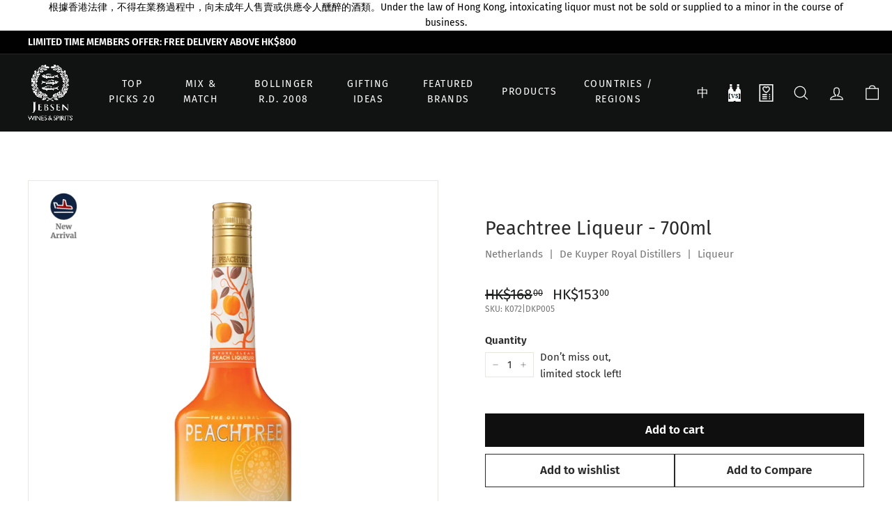

--- FILE ---
content_type: text/html; charset=utf-8
request_url: https://www.jebsenwinesandspirits.com/products/peachtree-liqueur-700ml
body_size: 85957
content:
<!doctype html>
<html class="no-js" lang="en" dir="ltr">
<head>
  <meta charset="utf-8">
  <meta http-equiv="X-UA-Compatible" content="IE=edge,chrome=1">
  <meta name="viewport" content="width=device-width,initial-scale=1">
  <meta name="theme-color" content="#0f0f0f">
  <link rel="canonical" href="https://www.jebsenwinesandspirits.com/products/peachtree-liqueur-700ml">
  <link rel="preload" as="script" href="//www.jebsenwinesandspirits.com/cdn/shop/t/323/assets/theme.js?v=119491931882850262931733903706">
  <link rel="preload" as="script" href="//www.jebsenwinesandspirits.com/cdn/shop/t/323/assets/wc-custom-preload.js?v=19626288386523988611729041920">
  <link rel="preload" as="script" href="//www.jebsenwinesandspirits.com/cdn/shop/t/323/assets/wc-custom.js?v=36251777601339742671729042198">
  <link rel="preload" as="script" href="//www.jebsenwinesandspirits.com/cdn/shop/t/323/assets/scroll-to-element.js?v=177344385019985061741729041920">
  <link rel="preconnect" href="https://cdn.shopify.com">
  <link rel="preconnect" href="https://fonts.shopifycdn.com">
  <link rel="dns-prefetch" href="https://productreviews.shopifycdn.com">
  <link rel="dns-prefetch" href="https://ajax.googleapis.com">
  <link rel="dns-prefetch" href="https://maps.googleapis.com">
  <link rel="dns-prefetch" href="https://maps.gstatic.com">
  
  <!--Anymind start-->
  <script src='https://cdn.apm.any-digital.com/apm-new/campaign/trackingTag/20240206-testing/index.js'></script>
  <!--Anymind end-->
  <!-- Start ChineseAn.com -->
  <script>
  // Parse the URL
  function getParameterByName(a){
     var hashParams = location.hash? location.hash.split('?')[1]: '';
     var params = location.search? location.search:'?'+hashParams;
     return(a=params.match(new RegExp("[?\x26]"+a+"\x3d([^\x26]*)(\x26?)","i")))?a[1]:a
  }
  // Give the URL parameters variable names
  var txid = getParameterByName('txId');
  // Set the cookies
  if (txid&&!/[^a-z0-9]/.test(txid)) {
     txid = txid.length>13?txid.substring(0, 13):txid;   
     var date = new Date();
     date.setTime(date.getTime()+ 2592000 * 100000);
     var expirationTime = date.toUTCString();
     document.cookie = "txid=" + txid + "; expires=" + expirationTime + "; path=/; domain=." + location.hostname.replace(/^www\./i, "");
  }  
  </script>

  <!-- End ChineseAn.com --><link rel="shortcut icon" href="//www.jebsenwinesandspirits.com/cdn/shop/files/JEBSEN_ICON_v1_32x32.png?v=1659665277" type="image/png" /><title>Peachtree Liqueur - 700ml
&ndash; Jebsen Wines and Spirits 捷成酒業
</title>
<meta property="og:site_name" content="Jebsen Wines and Spirits 捷成酒業">
  <meta property="og:url" content="https://www.jebsenwinesandspirits.com/products/peachtree-liqueur-700ml">
  <meta property="og:title" content="Peachtree Liqueur  - 700ml">
  <meta property="og:type" content="product">
  <meta property="og:description" content="選購世界各地優質美酒，精選可享美酒折扣優惠， Bollinger，Frescobaldi， 榮光富士，Penfolds，Baron Philippe de Rothschild，Taylor's，響，山崎，Bowmore指定經銷商，保證原裝正貨 ! "><meta property="og:image" content="http://www.jebsenwinesandspirits.com/cdn/shop/products/k072dkp005-peachtea-liqueur-700x700.png?v=1645525245">
    <meta property="og:image:secure_url" content="https://www.jebsenwinesandspirits.com/cdn/shop/products/k072dkp005-peachtea-liqueur-700x700.png?v=1645525245">
    <meta property="og:image:width" content="700">
    <meta property="og:image:height" content="700"><meta name="twitter:site" content="@">
  <meta name="twitter:card" content="summary_large_image">
  <meta name="twitter:title" content="Peachtree Liqueur  - 700ml">
  <meta name="twitter:description" content="選購世界各地優質美酒，精選可享美酒折扣優惠， Bollinger，Frescobaldi， 榮光富士，Penfolds，Baron Philippe de Rothschild，Taylor's，響，山崎，Bowmore指定經銷商，保證原裝正貨 ! ">
<style data-shopify>@font-face {
  font-family: "Fira Sans";
  font-weight: 400;
  font-style: normal;
  font-display: swap;
  src: url("//www.jebsenwinesandspirits.com/cdn/fonts/fira_sans/firasans_n4.2bbe25c7eff81f2190328b1f4c09fff694a30391.woff2") format("woff2"),
       url("//www.jebsenwinesandspirits.com/cdn/fonts/fira_sans/firasans_n4.3080da6df53473deabf85f231151766e88fe58e5.woff") format("woff");
}

  @font-face {
  font-family: "Fira Sans";
  font-weight: 400;
  font-style: normal;
  font-display: swap;
  src: url("//www.jebsenwinesandspirits.com/cdn/fonts/fira_sans/firasans_n4.2bbe25c7eff81f2190328b1f4c09fff694a30391.woff2") format("woff2"),
       url("//www.jebsenwinesandspirits.com/cdn/fonts/fira_sans/firasans_n4.3080da6df53473deabf85f231151766e88fe58e5.woff") format("woff");
}

  @font-face {
  font-family: "Fira Sans";
  font-weight: 400;
  font-style: normal;
  font-display: swap;
  src: url("//www.jebsenwinesandspirits.com/cdn/fonts/fira_sans/firasans_n4.2bbe25c7eff81f2190328b1f4c09fff694a30391.woff2") format("woff2"),
       url("//www.jebsenwinesandspirits.com/cdn/fonts/fira_sans/firasans_n4.3080da6df53473deabf85f231151766e88fe58e5.woff") format("woff");
}


  @font-face {
  font-family: "Fira Sans";
  font-weight: 600;
  font-style: normal;
  font-display: swap;
  src: url("//www.jebsenwinesandspirits.com/cdn/fonts/fira_sans/firasans_n6.6e69582c830743b0b2519d70cb6f53fae6750454.woff2") format("woff2"),
       url("//www.jebsenwinesandspirits.com/cdn/fonts/fira_sans/firasans_n6.56f6d15fcabb3c1b127727e16232daf8adf28d0a.woff") format("woff");
}

  @font-face {
  font-family: "Fira Sans";
  font-weight: 400;
  font-style: italic;
  font-display: swap;
  src: url("//www.jebsenwinesandspirits.com/cdn/fonts/fira_sans/firasans_i4.c80c323ec965c58e05ab85d436c872a499b8b684.woff2") format("woff2"),
       url("//www.jebsenwinesandspirits.com/cdn/fonts/fira_sans/firasans_i4.4a2d82e939dfe1cd2fff5fc4411d982dee96dce7.woff") format("woff");
}

  @font-face {
  font-family: "Fira Sans";
  font-weight: 600;
  font-style: italic;
  font-display: swap;
  src: url("//www.jebsenwinesandspirits.com/cdn/fonts/fira_sans/firasans_i6.6be0362d67646d083fec286f5635829c5c3bc7a3.woff2") format("woff2"),
       url("//www.jebsenwinesandspirits.com/cdn/fonts/fira_sans/firasans_i6.e7cbc93a0829316f41ccb48843395e27dd058393.woff") format("woff");
}

</style><link href="//www.jebsenwinesandspirits.com/cdn/shop/t/323/assets/theme.css?v=133915974492971226081767755361" rel="stylesheet" type="text/css" media="all" />
  <link href="//www.jebsenwinesandspirits.com/cdn/shop/t/323/assets/wc-custom.css?v=157582137900705806841729041919" rel="stylesheet" type="text/css" media="all" />
<style data-shopify>:root {
    --typeHeaderPrimary: "Fira Sans";
    --typeHeaderFallback: sans-serif;
    --typeHeaderSize: 32px;
    --typeHeaderWeight: 400;
    --typeHeaderLineHeight: 1.1;
    --typeHeaderSpacing: 0.0em;

    --typeBasePrimary:"Fira Sans";
    --typeBaseFallback:sans-serif;
    --typeBaseSize: 15px;
    --typeBaseWeight: 400;
    --typeBaseSpacing: 0.0em;
    --typeBaseLineHeight: 1.6;

    --typeButtonPrimary: "Fira Sans";
    --typeButtonFallback: sans-serif;
    --typeButtonSize: 11px;
    --typeButtonWeight: 400;

    --colorSmallImageBg: #ffffff;
    --colorSmallImageBgDark: #f7f7f7;
    --colorLargeImageBg: #0f0f0f;
    --colorLargeImageBgLight: #303030;

    --iconWeight: 3px;
    --iconLinecaps: miter;

    
      --buttonRadius: 0px;
      --btnPadding: 11px 20px;
    

    
      --roundness: 0px;
    

    
      --gridThickness: 0px;
    

    --productTileMargin: 10%;
    --collectionTileMargin: 15%;

    --swatchSize: 40px;
  }

  @media screen and (max-width: 768px) {
    :root {
      --typeBaseSize: 13px;

      
        --roundness: 0px;
        --btnPadding: 9px 17px;
      
    }
  }</style>
  

  <script>
    document.documentElement.className = document.documentElement.className.replace('no-js', 'js');

    window.theme = window.theme || {};
    theme.routes = {
      home: "/",
      collections: "/collections",
      cart: "/cart.js",
      cartPage: "/cart",
      cartAdd: "/cart/add.js",
      cartChange: "/cart/change.js",
      cartUpdate: "/cart/update.js",
      search: "/search"
    };
    theme.strings = {
      soldOut: "Sold Out",
      unavailable: "Unavailable",
      inStockLabel: "In stock, ready to ship",
      stockLabel: "Low stock - [count] items left",
      willNotShipUntil: "Ready to ship [date]",
      willBeInStockAfter: "Back in stock [date]",
      waitingForStock: "Inventory on the way",
      savePrice: "Save [saved_amount]",
      cartEmpty: "Your cart is currently empty.",
      cartTermsConfirmation: "You must agree with the terms and conditions of sales to check out",
      searchCollections: "Collections:",
      searchPages: "Pages:",
      searchArticles: "Articles:",
      promoBox: {
        detail: "$180 off | Code: PAYLS180",
        condition: "Upon purchase of $2,000"
      },
      buyXPcsGetYOff: {
        detail: "Buy [X] pcs get [Y]% off!",
        condition: "based on RRP"
      },
      buyXGetYOff: {
        detail: "Buy $[X] get [Y]% off!",
        condition: "based on RRP"
      }
    };
    theme.settings = {
      dynamicVariantsEnable: true,
      cartType: "dropdown",
      isCustomerTemplate: false,
      moneyFormat: "HK${{amount}}",
      saveType: "dollar",
      productImageSize: "square",
      productImageCover: false,
      predictiveSearch: true,
      predictiveSearchType: "product,article",
      superScriptSetting: true,
      superScriptPrice: true,
      quickView: true,
      quickAdd: true,
      themeName: 'Expanse',
      themeVersion: "3.0.0"
    };

    theme.gwpBuyXGetY = {
      enable: false,
      set1 : {
        id: "",
        title: "",
        threshold: "",
        quantity: "",
        list_product_id: ""
      },
      set2: {
        id: "",
        title: "",
        threshold: "",
        quantity: "",
        list_product_id: ""
      },
    }
  </script>

  <script id="swym_translations" type="application/json">{"AddWishlistAddSuccess":"&lt;span class=\\\"swym-emphasis\\\"&gt;{{variantName}}&lt;/span&gt; has been added to &lt;span class=\\\"swym-emphasis\\\"&gt;{{#multipleLists}}{{noLists}} lists{{/multipleLists}}{{^multipleLists}}my wish list{{/multipleLists}}&lt;/span&gt; successfully.", "GuestShopperTitle":"Guest1", "WishlistMainTitle":"My Wishlist", "EmptyWishlistsHeading":"", "EmptyWishlistsCTA":"Continue shopping", "EmptyWishlistsText":"You have no items in your wish list.", "WishlistContextMenuClearList":"Clear list", "WishlistContextMenuShareList":"Share", "SaveListPopupLoggedInCTACancel":"Cancel", "SaveListPopupLoggedInCTASave":"Log out", "SaveListPopupLoggedInText":"You are logged in as &lt;span class=\\\"swym-color-2\\\"&gt;{{{email}}}&lt;/span&gt;", "SaveListPopupSummaryCTALogin":"Log In", "SaveListPopupSummaryCTASave":"Save List", "SaveListPopupSummaryHeading":"Save Your List", "SaveListPopupSummaryText":"You are currently shopping anonymously. Either log in or save your wishlist items by entering your email address.", "AddedToCartCTA":"Added To Cart", "AddToCartCTAAdding":"Adding...", "AddToCartCTAAlreadyAdded":"Added To Cart", "AddToCartSuccessText":"&lt;span class=\"swym-emphasis\"&gt;{{{variantName}}}&lt;/span&gt; has been added to your cart successfully."}</script>
  <script id="wishlist_translations" type="application/json">{"add_to_wishlist":"Add to wishlist", "added_to_wishlist":"Added to wishlist", "view_wishlist":"View Wishlist", "product":"product", "delete":"Delete", "image":"Image", "action":"Action", "price":"price", "remove":"remove", "add_cart":"Add to cart", "quantity":"Quantity", "add_to_cart":"Add to cart", "browse_wishlist":"Browse Wishlist", "wishlist_name":"MY WISHLIST", "wishlist_title":"MY WISHLIST", "no_collections_html":"To create a wish list you must &lt;a href=&#39;/account/login&#39;&gt;sign in&lt;/a&gt; or &lt;a href=&#39;/account/register&#39;&gt;create an account&lt;/a&gt;.", "wishlist_empty":"You have no items in your wish list.", "view_product":"View product", "productname":"Product Name", "success":"prouduct successfully added to My Wishlist !", "unitprice":"Unit Price"}</script>
  <script id="usf_filter_translations" type="application/json">{"native":{"loadMore":"Load More"}, "wine_types":{"label":"Wine Types", "value":{"red_wine":"Red Wine", "sparkling_wine":"Sparkling Wine", "white_wine":"White Wine", "sweet_wine":"Sweet Wine", "fine_wine":"Fine Wine", "rose":"Rose", "fortified":"Fortified", "fortified_wine":"Fortified Wine", "fortified_shiraz":"Fortified Shiraz", "red":"Red Wine", "sparkling":"Sparkling Wine", "sweet":"Sweet Wine", "white":"White Wine"}}, "wine_country":{"label":"Wine Country", "value":{"argentina":"Argentina", "australia":"Australia", "austria":"Austria", "chile":"Chile", "france":"France", "germany":"Germany", "italy":"Italy", "new_zealand":"New Zealand", "portugal":"Portugal", "south_africa":"South Africa", "spain":"Spain", "england":"England", "usa":"USA"}}, "price":{"label":"Price", "value":{"pack_of_6":"Pack of 6", "pack_of_8":"Pack of 8", "pack_of_12":"Pack of 12", "pack_of_24":"Pack of 24"}}, "brand":{"label":"Brand", "value":{"azumaichi":"Azumaichi", "hakuko":"Hakuko", "kikusaki":"Kikusaki", "juyondai":"Juyondai", "shichiken":"Shichiken", "takizawa":"Takizawa", "fukuju":"Fukuju", "eiko_fuji":"Eiko Fuji", "senkin":"Senkin", "raifuku":"Raifuku", "manotsuru":"Manotsuru", "zankyo":"Zankyo", "dan":"Dan", "michizakura":"Michizakura", "hakuin_masamune":"Hakuin Masamune", "n":"N"}}, "wine_region":{"label":"Wine Region", "value":{"alsace":"Alsace", "bordeaux":"Bordeaux", "burgundy":"Burgundy", "california":"California", "campania":"Campania", "central_otago":"Central otago", "central_valley":"Central valley", "champagne":"Champagne", "colchagua_valley":"Colchagua valley", "friuli-venezia_giulia":"Friuli Venezia Giulia", "hawkes_bay":"Hawkes Bay", "languedoc":"Languedoc", "loire_valley":"Loire Valley", "maipo_valley":"Maipo Valley", "marlborough":"Marlborough", "mendoza":"Mendoza", "mosel":"Mosel", "multi_regional":"Multi Regional", "new_south_wales":"New South Wales", "piedmont":"Piedmont", "provence":"Provence", "puglia":"Puglia", "rhein_valley":"Rhein Valley", "rheingau":"Rheingau", "rheinhessen":"Rheinhessen", "rhone":"Rhone", "rias_baixas":"Rias Baixas", "ribera_del_duero":"Ribera Del Duero", "rioja":"Rioja", "sicily":"Sicily", "south_australia":"South Australia", "south_eastern_australia":"South Eastern Australia", "tuscany":"Tuscany", "veneto":"Veneto", "victoria":"Victoria", "western_australia":"Western Australia", "western_cape":"Western Cape", "douro":"Douro", "casablanca_valley":"Casablanca Valley", "valle_del_rapel":"Valle Del Rapel", "romagna":"Romagna", "rubicone":"Rubicone", "roussillon":"Roussillon", "emilia_romagna":"Emilia Romagna", "mediterranean":"Mediterranean"}}, "food_pairings":{"label":"Food Pairings", "value":{"chocolate_dessert":"Chocolate Dessert", "hazelnut_dessert":"Hazelnut Dessert", "praline":"Praline", "gianduja":"Gianduja", "canapes":"Canapes", "caviar":"Caviar", "cheese":"Cheese", "steak":"Steak", "seafood":"Seafood", "salads":"Salads", "fish":"Fish", "fried_chicken":"Fried Chicken", "fried_food":"Fried Food", "tacos":"Tacos", "spicy":"Spicy", "appetizer":"Appetizer", "bbq":"BBQ", "grilled___bbq":"Grilled / BBQ", "beef":"Beef", "burger":"Burger", "cantonese":"Cantonese", "chicken":"Chicken", "chinese_bbq":"Chinese BBQ", "chocolate":"Chocolate", "cold_cut":"Cold Cut", "curry":"Curry", "deep_fried":"Deep Fried", "dessert":"Dessert", "dessert_sweets":"Dessert/Sweets", "foie_gras":"Foie Gras", "fresh_oyster":"Fresh Oyster", "game":"Game", "hot_pot":"Hot Pot", "lamb":"Lamb", "peking_duck":"Peking Duck", "pizza":"Pizza", "pork":"Pork", "spicy_food":"Spicy Food", "spicy_hot_pot":"Spicy Hot Pot", "roasted_dishes":"Roasted Dishes", "grilled_skewer":"Grilled Skewer", "sashimi___sushi":"Sushi &amp; Sashimi", "sushi_sashimi":"Sushi/Sashimi", "red_meat":"Red Meat", "tapas":"Tapas", "vegetarian":"Vegetarian", "white_meat":"White Meat", "grilled":"Grilled", "tempura":"Tempura", "oyster":"Oyster", "skewer":"Skewer", "roasted":"Roasted", "steamed_food":"Steamed Food", "dim_sum":"Dim Sum", "teppanyaki":"Teppanyaki", "pasta":"Pasta", "meat":"Meat", "vegetable":"Vegetable", "poultry":"Poultry", "ribs_sausage":"Ribs/Sausage", "beef_fish_lamb_pork":"Beef/Fish/Lamb/Pork", "steamed":"Steamed", "white_meats":"White Meats", "bbq_goose":"BBQ Goose", "beef_stew":"Beef Stew", "chips":"Chips", "deep_fried_seafood":"Deep Fried Seafood", "pasta_-_cream_sauce":"Pasta - Cream Sauce", "pasta_-_green_sauce":"Pasta - Green Sauce", "pasta_-_tomato_sauce":"Pasta - Tomato Sauce", "roast_duck":"Roast Duck", "roast_pigeon":"Roast Pigeon", "snack":"Snack", "steam_seafood":"Steam Seafood", "charcuterie":"Charcuterie", "sausage":"Sausage", "egg":"Egg", "meat_balls":"Meat Balls", "duck":"Duck", "truffle":"Truffle", "fig":"Fig", "sorbet":"Sorbet", "asparagus":"Asparagus", "bread":"Bread", "beans":"Beans", "cured_meat":"Cured Meat", "nuts":"Nuts", "grilled_seafood":"Grilled Seafood", "grilled_meat":"Grilled Meat", "meat_stew":"Meat Stew", "risotto":"Risotto", "mushrooms":"Mushrooms", "pasta_dishes":"Pasta Dishes", "smoked_seafood":"Smoked Seafood", "soup":"Soup", "venison":"Venison", "lobster":"Lobster", "scallop":"Scallop", "king_prawn":"King Prawn", "salmon":"Salmon", "aged_cheese":"Aged Cheese", "crayfish":"Crayfish", "tuna":"Tuna", "fruit":"Fruit", "mussels":"Mussels", "fried__roasted_food":"Fried/ Roasted Meat", "roast_meat":"Roast Meat", "snack__fast_food":"Snack/ Fast Food", "fast_food":"Fast Food"}}, "cuisine":{"label":"Cuisine", "value":{"hong_kong_style":"Hong Kong Style", "chinese_-_sichuan":"Chinese - Sichuan", "chinese_-_hunan":"Chinese - Hunan", "chinese_-_jiangsu":"Chinese - Jiangsu", "chinese_-_fuijan":"Chinese - Fuijan", "chinese_-_zhejiang":"Chinese - Zhejiang", "chinese_-_anhui":"Chinese - Anhui", "chinese_-_guangdong":"Chinese - Guangdong", "chinese_-_shandong":"Chinese - Shandong", "japanese_-_izakaya":"Japanese - Izakaya", "japanese_-_sushi":"Japanese - Sushi", "japanese_-_kaiseki":"Japanese - Kaiseki", "japanese_-_teppanyaki":"Japanese - Teppanyaki", "japanese_-_robatayaki":"Japanese - Robatayaki", "korean":"Korean", "thai":"Thai", "vietnamese":"Vietnamese", "italian":"Italian", "french":"French", "american":"American", "british":"British", "spanish":"Spanish", "german":"German", "portguese":"Portguese", "swiss":"Swiss", "western":"Western", "other_western":"Other Western", "singaporean":"Singaporean", "malaysian":"Malaysian", "chinese":"Chinese", "japanese":"Japanese", "japanese_-_sukiyaki":"Japanese - Sukiyaki", "japanese_-_sashimi":"Japanese - Sashimi", "japanese_-_grilled":"Japanese - Grilled", "japanese_-_yakitori":"Japanese - Yakitori", "japanese_-_steak":"Japanese - Steak", "japanese_-_washoku":"Japanese - Washoku", "japanese_-_tempura":"Japanese - Tempura", "japanese_-_yakiniku":"Japanese - Yakiniku", "japanese_-_hamburger":"Japanese - Hamburger", "japanese_-_seafood":"Japanese - Seafood", "japanese_-_hot_pot":"Japanese - Hot pot", "japanese_-_skewer":"Japanese - Skewer", "japanese_-_sushi___sashimi":"Japanese - Sushi / Sashimi", "russian":"Russian", "japanese_-_teppanyaki_italian_western":"Japanese - Teppanyaki/Italian/Western"}}, "occasion":{"label":"Occasion", "value":{"anniversary":"Anniversary", "corporate_gifting":"Corporate gifting", "dinner":"Dinner", "gathering":"Gathering", "lunch":"Lunch", "party":"Party", "personal_gifting":"Personal Gifting", "party___gathering":"Party/Gathering", "gifting":"Gifting", "birthday___anniversary":"Birthday &amp; Anniversary", "connoisseur":"Connoisseur", "banquet":"Banquet", "bbq":"BBQ", "romance":"Romance", "meal-time":"Meal-time", "everyday_drinking":"Everyday Drinking"}}, "rating":{"label":"Rating"}, "grape_variety":{"label":"Grape variety"}, "winery":{"label":"Winery"}, "wine_style":{"label":"Wine Style", "value":{"old_world":"Old World", "new_world":"New World"}}, "aroma_flavor":{"label":"Aroma / Flavor", "value":{"lime_zest":"Lime Zest", "mature":"Mature", "neroli":"Neroli", "pastry":"Pastry", "peas":"Peas", "potato":"Potato", "pyrazine":"Pyrazine", "quince":"Quince", "red_apple":"Red Apple", "redcurrant":"Redcurrant", "resinous":"Resinous", "stony_steely":"Stony/Steely", "toast":"Toast", "vegetable":"Vegetable", "wet_leaves":"Wet Leaves", "wet_wool":"Wet Wool", "white_flower":"White Flower", "yoghurt":"Yoghurt", "cherries":"Cherries", "berries":"Berries", "cardamom":"Cardamom", "nuts":"Nuts", "ripe_fruit":"Ripe Fruit", "toasted_tea":"Toasted Tea", "tobacco":"Tobacco", "truffle":"Truffle", "earthy":"Earthy", "elderflower":"Elderflower", "eucalyptus":"Eucalyptus", "farmyard":"Farmyard", "fennel":"Fennel", "fig":"Fig", "forest_floor":"Forest Floor", "game":"Game", "grapefruit":"Grapefruit", "grass":"Grass", "apple":"Apple", "green_bell_pepper_capsicum":"Green Bell Pepper/Capsicum", "hazelnut":"Hazelnut", "herbaceous":"Herbaceous", "honey":"Honey", "juniper":"Juniper", "kerosene":"Kerosene", "lavender":"Lavender", "leather":"Leather", "lees":"Lees", "lemon":"Lemon", "lime":"Lime", "liquorice":"Liquorice", "lychee":"Lychee", "malolactic_fermentation":"Malolactic Fermentation", "mango":"Mango", "marzipan":"Marzipan", "meaty":"Meaty", "medicinal":"Medicinal", "melon":"Melon", "mint":"Mint", "mushroom":"Mushroom", "nectarine":"Nectarine", "nutmeg":"Nutmeg", "oak":"Oak", "oak___other":"Oak / Other", "ripeness":"Ripeness", "orange_peel":"Orange Peel", "passion_fruit":"Passion Fruit", "peach":"Peach", "pear":"Pear", "petrol":"Petrol", "pineapple":"Pineapple", "plum":"Plum", "preserved_fruit":"Preserved Fruit", "prune":"Prune", "pungent_spice":"Pungent Spice", "raspberry":"Raspberry", "red_cherry":"Red Cherry", "red_fruit":"Red Fruit", "rose":"Rose", "rubber":"Rubber", "savoury":"Savoury", "smoke":"Smoke", "stewed_fruit":"Stewed Fruit", "stone_fruit":"Stone Fruit", "strawberry":"Strawberry", "sultana":"Sultana", "sweet_spice":"Sweet Spice", "tabacco":"Tabacco", "tar":"Tar", "tomato":"Tomato", "tropical_fruit":"Tropical Fruit", "vanilla":"Vanilla", "vegetal":"Vegetal", "violet":"Violet", "walnut":"Walnut", "flora":"Flora", "white_pepper":"White Pepper", "yeast":"Yeast", "basil":"Basil", "caramel":"Caramel", "cream":"Cream", "fresh_peach":"Fresh Peach", "grape":"Grape", "green_apple":"Green Apple", "guava":"Guava", "kyoho":"Kyoho", "mineral":"Mineral", "musk_grape":"Musk Grape", "rice":"Rice", "soy_sauce":"Soy Sauce", "spiciness":"Spiciness", "umami":"Umami", "white_fruit":"White Fruit", "yogurt":"Yogurt", "aged_apple":"Aged Apple", "japanese_apple":"Japanese Apple", "japanese_grape":"Japanese Grape", "yeasty":"Yeasty", "kumquat":"Kumquat", "loquat":"Loquat", "kiwi":"Kiwi", "french_pear":"French Pear", "longan":"Longan", "cherry":"Cherry", "carrot":"Carrot", "pipeapple":"Pipeapple", "spicy":"Spicy", "flour":"Flour", "oaky":"Oaky", "latic_acid":"Latic Acid", "bay_leaf":"Bay Leaf", "bourbon":"Bourbon", "brown_spice":"Brown Spice", "brown_sugar":"Brown Sugar", "cascarilla":"Cascarilla", "charcoal":"Charcoal", "christmas_spice":"Christmas Spice", "citrus_peel":"Citrus Peel", "citrus_zest":"Citrus Zest", "dark_chocolate":"Dark Chocolate", "espresso":"Espresso", "flowers":"Flowers", "fruit":"Fruit", "gentian":"Gentian", "lemon_balm":"Lemon Balm", "lemonade":"Lemonade", "lime_leaf":"Lime Leaf", "macadamia_nuts":"Macadamia Nuts", "mandarin":"Mandarin", "maple_syrup":"Maple Syrup", "molasses":"Molasses", "neutral":"Neutral", "nougat":"Nougat", "oatmeal":"Oatmeal", "oil":"Oil", "pepper":"Pepper", "peppercorn":"Peppercorn", "quinine":"Quinine", "raisin":"Raisin", "rhubarb":"Rhubarb", "roasted_nuts":"Roasted Nuts", "spice":"Spice", "sugar_cane":"Sugar Cane", "toasted_coconut":"Toasted Coconut", "toasted_nuts":"Toasted Nuts", "toffee":"Toffee", "treacle":"Treacle", "wheat":"Wheat", "acacia":"Acacia", "acrid":"Acrid", "asparagus":"Asparagus", "baked_fruit":"Baked Fruit", "beans":"Beans", "blackcurrant_leaf":"Blackcurrant Leaf", "blossom":"Blossom", "bramble":"Bramble", "brioche":"Brioche", "cedar":"Cedar", "cereal":"Cereal", "chamomile":"Chamomile", "charred_wood":"Charred Wood", "cheese":"Cheese", "citrus_fruit":"Citrus Fruit", "cooked_fruit":"Cooked Fruit", "custard_apple":"Custard Apple", "dairy":"Dairy", "floral":"Floral", "geranium":"Geranium", "ginger":"Ginger", "gooseberry":"Gooseberry", "green_fruit":"Green Fruit", "green_olive":"Green Olive", "hay":"Hay", "herbal":"Herbal", "honeysuckle":"Honeysuckle", "iris":"Iris", "jamminess":"Jamminess", "kernel":"Kernel", "kirsch":"Kirsch", "lemon_peel":"Lemon Peel", "leafiness":"Leafiness", "almond":"Almond", "animal":"Animal", "apricot":"Apricot", "autolytic":"Autolytic", "banana":"Banana", "biscuit":"Biscuit", "black_cherry":"Black Cherry", "black_fruit":"Black Fruit", "black_olive":"Black Olive", "black_pepper":"Black Pepper", "blackberry":"Blackberry", "blackcurrant":"Blackcurrant", "blueberry":"Blueberry", "bread":"Bread", "butter":"Butter", "butterscotch":"Butterscotch", "cabbage":"Cabbage", "chocolate":"Chocolate", "cinnamon":"Cinnamon", "citrus":"Citrus", "cloves":"Cloves", "coconut":"Coconut", "coffee":"Coffee", "cranberry":"Cranberry", "dill":"Dill", "dried_fruit":"Dried Fruit", "agave":"Agave", "herbs":"Herbs", "malt":"Malt", "mizunara_oak":"Mizunara Oak", "peat":"Peat", "saline":"Saline", "sandalwood":"Sandalwood", "sherry":"Sherry", "stoned_fruit":"Stoned Fruit"}}, "sweetness":{"label":"Sweetness", "value":{"low":"Low", "medium":"Medium", "high":"High", "1_off-dry":"1/Off-dry", "2_dry":"2/Dry", "3_sweet":"3/Sweet", "off-dry":"Off-dry", "dry":"Dry", "sweet":"Sweet"}}, "vintage":{"label":"Vintage", "value":{"low":"Low", "medium":"Medium", "high":"High"}}, "spirit_type":{"label":"Spirit Type", "value":{"gin":"Gin", "vermouth":"Vermouth", "rum":"Rum", "bitter":"Bitter", "vodka":"Vodka", "whisky":"Whisky", "liqueur":"Liqueur", "aperitivo":"Aperitivo", "cognac":"Cognac", "tequila":"Tequila"}}, "spirit_country":{"label":"Spirit Country", "value":{"australia":"Australia", "caribbean":"Caribbean", "england":"England", "italy":"Italy", "nicaragua":"Nicaragua", "russia":"Russia", "scotland":"Scotland", "sweden":"Sweden", "japan":"Japan", "usa":"USA", "mexico":"Mexico", "france":"France", "netherlands":"Netherlands"}}, "cocktails":{"label":"Cocktails"}, "sake_classification":{"label":"Sake Classification", "value":{"plum":"Plum", "sparkling":"Sparkling", "daiginjo":"Daiginjo", "junmai":"Junmai", "junmai_daiginjo":"Junmai Daiginjo", "junmai_ginjo":"Junmai Ginjo", "special_junmai":"Special Junmai", "special_honjozo":"Special Honjozo", "honjozo":"Honjozo", "ginjo":"Ginjo"}}, "sake_region":{"label":"Sake Region", "value":{"tochigi":"Tochigi", "ibaraki":"Ibaraki", "miyagi":"Miyagi", "hyogo":"Hyogo", "hiroshima":"Hiroshima", "gifu":"Gifu", "niigata":"Niigata", "nagano":"Nagano", "saga":"Saga", "shizuoka_prefecture":"Shizuoka Prefecture", "yamanashi":"Yamanshi", "yamagata_prefecture":"Yamagata Prefecture"}}, "sake_meter_scaling":{"label":"Sake Meter Scaling"}, "rice_polishing_ratio":{"label":"Rice-polishing ratio"}, "sake_meter":{"label":"Sake Meter"}, "acidity":{"label":"Acidity", "value":{"low":"Low", "medium":"Medium", "high":"High"}}, "type_of_product":{"label":"Type of Product", "value":{"wine":"Wine", "spirit":"Spirit", "sake":"Sake", "water":"Water", "sparkling_water":"Sparkling Water", "still_water":"Still Water", "sparkling_juice":"Sparkling Juice", "sparkling_tea":"Sparkling Tea", "coconut_water":"Coconut Water", "other":"Other", "fine_wine":"Fine Wine", "red_wine":"Red Wine", "white_wine":"White Wine", "sweet_wine":"Sweet Wine", "sparkling_wine___champagne":"Sparkling Wine / Champagne", "rose_wine":"Rose Wine", "fortified":"Fortified", "water___beverages":"Water &amp; Beverages"}}, "category":{"label":"Category", "value":{"wine":"Wine", "spirit":"Spirit", "sake":"Sake", "water":"Water", "sparkling_water":"Sparkling Water", "still_water":"Still Water", "sparkling_juice":"Sparkling Juice", "sparkling_tea":"Sparkling Tea", "coconut_water":"Coconut Water", "other":"Other", "fine_wine":"Fine Wine", "red_wine":"Red Wine", "white_wine":"White Wine", "sweet_wine":"Sweet Wine", "sparkling_wine___champagne":"Sparkling Wine / Champagne", "rose_wine":"Rose Wine", "fortified":"Fortified", "water___beverages":"Water &amp; Beverages"}}, "product_type":{"label":"Product Type", "value":{"wine":"Wine", "spirit":"Spirit", "sake":"Sake", "water":"Water And Beverage"}}, "recommendation":{"label":"Recommendation", "value":{"award-winning":"Award-winning", "hero_product":"Hero Product", "hot_item":"Hot Item", "new_arrival":"New Arrival"}}, "suggested_aeration__mins_":{"label":"Suggested Aeration (Mins)", "value":{"1":"Immediate", "2":"&lt;30 mins", "3":"30 - 60 mins", "4":"60 - 90 mins", "5":"90 - 120 mins", "6":"&gt;120 mins"}}, "country___type":{"label":"Country / Type", "value":{"argentina":"Argentina", "australia":"Australia", "austria":"Austria", "chile":"Chile", "france":"France", "germany":"Germany", "italy":"Italy", "new_zealand":"New Zealand", "portugal":"Portugal", "south_africa":"South Africa", "spain":"Spain", "england":"England", "usa":"USA", "gin":"Gin", "vermouth":"Vermouth", "rum":"Rum", "bitter":"Bitter", "vodka":"Vodka", "whisky":"Whisky", "liqueur":"Liqueur", "aperitivo":"Aperitivo", "cognac":"Cognac", "tequila":"Tequila", "plum":"Plum Sake", "sparkling":"Sparkling", "daiginjo":"Daiginjo", "junmai":"Junmai", "junmai_daiginjo":"Junmai Daiginjo", "junmai_ginjo":"Junmai Ginjo", "special_junmai":"Special Junmai", "special_honjozo":"Special Honjozo", "honjozo":"Honjozo", "ginjo":"Ginjo", "sparkling_water":"Sparkling Water", "still_water":"Still Minearl Water", "sparkling_juice":"Sparkling Juice", "sparkling_tea":"Sparkling Tea", "coconut_water":"Coconut Water", "other":"Other"}}, "food_pairings___cocktails_type":{"label":"Food Pairings / Cocktails Type", "value":{"chocolate_dessert":"Chocolate Dessert", "hazelnut_dessert":"Hazelnut Dessert", "praline":"Praline", "gianduja":"Gianduja", "canapes":"Canapes", "caviar":"Caviar", "cheese":"Cheese", "steak":"Steak", "seafood":"Seafood", "salads":"Salads", "fish":"Fish", "fried_chicken":"Fried Chicken", "fried_food":"Fried Food", "tacos":"Tacos", "spicy":"Spicy", "appetizer":"Appetizer", "bbq":"BBQ", "grilled___bbq":"Grilled / BBQ", "beef":"Beef", "burger":"Burger", "cantonese":"Cantonese", "chicken":"Chicken", "chinese_bbq":"Chinese BBQ", "chocolate":"Chocolate", "cold_cut":"Cold Cut", "curry":"Curry", "deep_fried":"Deep Fried", "dessert":"Dessert", "dessert_sweets":"Dessert/Sweets", "foie_gras":"Foie Gras", "fresh_oyster":"Fresh Oyster", "game":"Game", "hot_pot":"Hot Pot", "lamb":"Lamb", "peking_duck":"Peking Duck", "pizza":"Pizza", "pork":"Pork", "spicy_food":"Spicy Food", "spicy_hot_pot":"Spicy Hot Pot", "roasted_dishes":"Roasted Dishes", "grilled_skewer":"Grilled Skewer", "sashimi___sushi":"Sushi &amp; Sashimi", "sushi_sashimi":"Sushi/Sashimi", "red_meat":"Red Meat", "tapas":"Tapas", "vegetarian":"Vegetarian", "white_meat":"White Meat", "grilled":"Grilled", "tempura":"Tempura", "oyster":"Oyster", "skewer":"Skewer", "roasted":"Roasted", "steamed_food":"Steamed Food", "dim_sum":"Dim Sum", "teppanyaki":"Teppanyaki", "pasta":"Pasta", "meat":"Meat", "vegetable":"Vegetable", "poultry":"Poultry", "ribs_sausage":"Ribs/Sausage", "beef_fish_lamb_pork":"Beef/Fish/Lamb/Pork", "steamed":"Steamed", "white_meats":"White Meats", "bbq_goose":"BBQ Goose", "beef_stew":"Beef Stew", "chips":"Chips", "deep_fried_seafood":"Deep Fried Seafood", "pasta_-_cream_sauce":"Pasta - Cream Sauce", "pasta_-_green_sauce":"Pasta - Green Sauce", "pasta_-_tomato_sauce":"Pasta - Tomato Sauce", "roast_duck":"Roast Duck", "roast_pigeon":"Roast Pigeon", "snack":"Snack", "steam_seafood":"Steam Seafood", "charcuterie":"Charcuterie", "sausage":"Sausage", "egg":"Egg", "meat_balls":"Meat Balls", "duck":"Duck", "truffle":"Truffle", "fig":"Fig", "sorbet":"Sorbet", "asparagus":"Asparagus", "bread":"Bread", "beans":"Beans", "cured_meats":"Cured Meats", "nuts":"Nuts", "grilled_seafood":"Grilled Seafood", "grilled_meat":"Grilled Meat", "meat_stew":"Meat Stew", "risotto":"Risotto", "mushrooms":"Mushrooms", "pasta_dishes":"Pasta Dishes", "smoked_seafood":"Smoked Seafood", "soup":"Soup", "venison":"Venison", "lobster":"Lobster", "scallop":"Scallop", "king_prawn":"King Prawn", "salmon":"Salmon", "aged_cheese":"Aged Cheese", "crayfish":"Crayfish", "tuna":"Tuna", "fruit":"Fruit", "mussels":"Mussels", "fried__roasted_food":"Fried/ Roasted Meat", "roast_meat":"Roast Meat", "snack__fast_food":"Snack/ Fast Food", "can":"Can", "glass":"Glass", "pet":"PET", "tetra_pack":"Tetra Pack"}}}</script>
  <script id="js_cart_translations" type="application/json">{"errors":{"exceed_stock_error":"There is only {{quantity}} left!", "out_of_stock_error":"No more stock", "limited_html":"Don’t miss out, &lt;br&gt;limited stock left!"}}</script>
  <script src="//www.jebsenwinesandspirits.com/cdn/shop/t/323/assets/wc-custom-preload.js?v=19626288386523988611729041920"></script>

  <script>window.performance && window.performance.mark && window.performance.mark('shopify.content_for_header.start');</script><meta name="google-site-verification" content="e8gVblRwkDhFfbnRIEEiCW1hAUsiSHGVR9yFGrH9GyQ">
<meta name="google-site-verification" content="yZ26rkai5r4aLd7PHLMKWp9TYcZc7igjOol-VQKaq5c">
<meta name="facebook-domain-verification" content="ivz2vcxr8c0053miwjlir05x4exla1">
<meta name="facebook-domain-verification" content="6zms4ant7sfqq5oulbka3ja0avqbda">
<meta name="google-site-verification" content="iuE_705kA5iUdPiLIhjFglpEip55XStJ-skR4uXYvn0">
<meta id="shopify-digital-wallet" name="shopify-digital-wallet" content="/46531674278/digital_wallets/dialog">
<link rel="alternate" hreflang="x-default" href="https://www.jebsenwinesandspirits.com/products/peachtree-liqueur-700ml">
<link rel="alternate" hreflang="en-HK" href="https://www.jebsenwinesandspirits.com/products/peachtree-liqueur-700ml">
<link rel="alternate" hreflang="zh-Hant-HK" href="https://www.jebsenwinesandspirits.com/zh/products/peachtree-liqueur-700ml">
<link rel="alternate" type="application/json+oembed" href="https://www.jebsenwinesandspirits.com/products/peachtree-liqueur-700ml.oembed">
<script async="async" src="/checkouts/internal/preloads.js?locale=en-HK"></script>
<script id="shopify-features" type="application/json">{"accessToken":"4af933e7c6b2bc9b2b2b081f691d0fda","betas":["rich-media-storefront-analytics"],"domain":"www.jebsenwinesandspirits.com","predictiveSearch":true,"shopId":46531674278,"locale":"en"}</script>
<script>var Shopify = Shopify || {};
Shopify.shop = "jfw-0002.myshopify.com";
Shopify.locale = "en";
Shopify.currency = {"active":"HKD","rate":"1.0"};
Shopify.country = "HK";
Shopify.theme = {"name":"[0.2.0] JWS + GWP PDP 2.0","id":139590828198,"schema_name":"Expanse","schema_version":"3.0.0","theme_store_id":null,"role":"main"};
Shopify.theme.handle = "null";
Shopify.theme.style = {"id":null,"handle":null};
Shopify.cdnHost = "www.jebsenwinesandspirits.com/cdn";
Shopify.routes = Shopify.routes || {};
Shopify.routes.root = "/";</script>
<script type="module">!function(o){(o.Shopify=o.Shopify||{}).modules=!0}(window);</script>
<script>!function(o){function n(){var o=[];function n(){o.push(Array.prototype.slice.apply(arguments))}return n.q=o,n}var t=o.Shopify=o.Shopify||{};t.loadFeatures=n(),t.autoloadFeatures=n()}(window);</script>
<script id="shop-js-analytics" type="application/json">{"pageType":"product"}</script>
<script defer="defer" async type="module" src="//www.jebsenwinesandspirits.com/cdn/shopifycloud/shop-js/modules/v2/client.init-shop-cart-sync_IZsNAliE.en.esm.js"></script>
<script defer="defer" async type="module" src="//www.jebsenwinesandspirits.com/cdn/shopifycloud/shop-js/modules/v2/chunk.common_0OUaOowp.esm.js"></script>
<script type="module">
  await import("//www.jebsenwinesandspirits.com/cdn/shopifycloud/shop-js/modules/v2/client.init-shop-cart-sync_IZsNAliE.en.esm.js");
await import("//www.jebsenwinesandspirits.com/cdn/shopifycloud/shop-js/modules/v2/chunk.common_0OUaOowp.esm.js");

  window.Shopify.SignInWithShop?.initShopCartSync?.({"fedCMEnabled":true,"windoidEnabled":true});

</script>
<script>(function() {
  var isLoaded = false;
  function asyncLoad() {
    if (isLoaded) return;
    isLoaded = true;
    var urls = ["https:\/\/shopiapps.in\/compare_product\/cmp_widget\/sp_cmp_js.php?shop=jfw-0002.myshopify.com","https:\/\/scripts.onvoard.com\/apps\/loader.js?shop=jfw-0002.myshopify.com","\/\/cdn.shopify.com\/s\/files\/1\/0257\/0108\/9360\/t\/85\/assets\/usf-license.js?shop=jfw-0002.myshopify.com","https:\/\/seo.apps.avada.io\/avada-seo-installed.js?shop=jfw-0002.myshopify.com","https:\/\/cdn.shopify.com\/s\/files\/1\/0465\/3167\/4278\/t\/121\/assets\/globo.formbuilder.init.js?v=1647828849\u0026shop=jfw-0002.myshopify.com","https:\/\/cdn.nfcube.com\/instafeed-0705572b7a697ee7069aa397ed06afe9.js?shop=jfw-0002.myshopify.com","\/\/cdn.shopify.com\/proxy\/37de3e64843acba6be346394644cbb7ca5c49213ad7926db72ce39a43f878eb7\/snippet.plugins.emarsys.net\/emarsys-shopify-pixel-utility.js?shop=jfw-0002.myshopify.com\u0026sp-cache-control=cHVibGljLCBtYXgtYWdlPTkwMA","\/\/cdn.shopify.com\/proxy\/d382bf892c1058055d4231ab09d11a21a6930705c2827af52f837f6b34b3c744\/cdn.scarabresearch.com\/js\/1241C990FD29B6A4\/scarab-v2.js?shop=jfw-0002.myshopify.com\u0026sp-cache-control=cHVibGljLCBtYXgtYWdlPTkwMA","https:\/\/www.chinesean.com\/shopify_tag.js?shop=jfw-0002.myshopify.com"];
    for (var i = 0; i < urls.length; i++) {
      var s = document.createElement('script');
      s.type = 'text/javascript';
      s.async = true;
      s.src = urls[i];
      var x = document.getElementsByTagName('script')[0];
      x.parentNode.insertBefore(s, x);
    }
  };
  if(window.attachEvent) {
    window.attachEvent('onload', asyncLoad);
  } else {
    window.addEventListener('load', asyncLoad, false);
  }
})();</script>
<script id="__st">var __st={"a":46531674278,"offset":28800,"reqid":"2d0c6591-030a-4b3d-84b7-9e08e4778e37-1768505092","pageurl":"www.jebsenwinesandspirits.com\/products\/peachtree-liqueur-700ml","u":"66f790657c99","p":"product","rtyp":"product","rid":6022466863270};</script>
<script>window.ShopifyPaypalV4VisibilityTracking = true;</script>
<script id="captcha-bootstrap">!function(){'use strict';const t='contact',e='account',n='new_comment',o=[[t,t],['blogs',n],['comments',n],[t,'customer']],c=[[e,'customer_login'],[e,'guest_login'],[e,'recover_customer_password'],[e,'create_customer']],r=t=>t.map((([t,e])=>`form[action*='/${t}']:not([data-nocaptcha='true']) input[name='form_type'][value='${e}']`)).join(','),a=t=>()=>t?[...document.querySelectorAll(t)].map((t=>t.form)):[];function s(){const t=[...o],e=r(t);return a(e)}const i='password',u='form_key',d=['recaptcha-v3-token','g-recaptcha-response','h-captcha-response',i],f=()=>{try{return window.sessionStorage}catch{return}},m='__shopify_v',_=t=>t.elements[u];function p(t,e,n=!1){try{const o=window.sessionStorage,c=JSON.parse(o.getItem(e)),{data:r}=function(t){const{data:e,action:n}=t;return t[m]||n?{data:e,action:n}:{data:t,action:n}}(c);for(const[e,n]of Object.entries(r))t.elements[e]&&(t.elements[e].value=n);n&&o.removeItem(e)}catch(o){console.error('form repopulation failed',{error:o})}}const l='form_type',E='cptcha';function T(t){t.dataset[E]=!0}const w=window,h=w.document,L='Shopify',v='ce_forms',y='captcha';let A=!1;((t,e)=>{const n=(g='f06e6c50-85a8-45c8-87d0-21a2b65856fe',I='https://cdn.shopify.com/shopifycloud/storefront-forms-hcaptcha/ce_storefront_forms_captcha_hcaptcha.v1.5.2.iife.js',D={infoText:'Protected by hCaptcha',privacyText:'Privacy',termsText:'Terms'},(t,e,n)=>{const o=w[L][v],c=o.bindForm;if(c)return c(t,g,e,D).then(n);var r;o.q.push([[t,g,e,D],n]),r=I,A||(h.body.append(Object.assign(h.createElement('script'),{id:'captcha-provider',async:!0,src:r})),A=!0)});var g,I,D;w[L]=w[L]||{},w[L][v]=w[L][v]||{},w[L][v].q=[],w[L][y]=w[L][y]||{},w[L][y].protect=function(t,e){n(t,void 0,e),T(t)},Object.freeze(w[L][y]),function(t,e,n,w,h,L){const[v,y,A,g]=function(t,e,n){const i=e?o:[],u=t?c:[],d=[...i,...u],f=r(d),m=r(i),_=r(d.filter((([t,e])=>n.includes(e))));return[a(f),a(m),a(_),s()]}(w,h,L),I=t=>{const e=t.target;return e instanceof HTMLFormElement?e:e&&e.form},D=t=>v().includes(t);t.addEventListener('submit',(t=>{const e=I(t);if(!e)return;const n=D(e)&&!e.dataset.hcaptchaBound&&!e.dataset.recaptchaBound,o=_(e),c=g().includes(e)&&(!o||!o.value);(n||c)&&t.preventDefault(),c&&!n&&(function(t){try{if(!f())return;!function(t){const e=f();if(!e)return;const n=_(t);if(!n)return;const o=n.value;o&&e.removeItem(o)}(t);const e=Array.from(Array(32),(()=>Math.random().toString(36)[2])).join('');!function(t,e){_(t)||t.append(Object.assign(document.createElement('input'),{type:'hidden',name:u})),t.elements[u].value=e}(t,e),function(t,e){const n=f();if(!n)return;const o=[...t.querySelectorAll(`input[type='${i}']`)].map((({name:t})=>t)),c=[...d,...o],r={};for(const[a,s]of new FormData(t).entries())c.includes(a)||(r[a]=s);n.setItem(e,JSON.stringify({[m]:1,action:t.action,data:r}))}(t,e)}catch(e){console.error('failed to persist form',e)}}(e),e.submit())}));const S=(t,e)=>{t&&!t.dataset[E]&&(n(t,e.some((e=>e===t))),T(t))};for(const o of['focusin','change'])t.addEventListener(o,(t=>{const e=I(t);D(e)&&S(e,y())}));const B=e.get('form_key'),M=e.get(l),P=B&&M;t.addEventListener('DOMContentLoaded',(()=>{const t=y();if(P)for(const e of t)e.elements[l].value===M&&p(e,B);[...new Set([...A(),...v().filter((t=>'true'===t.dataset.shopifyCaptcha))])].forEach((e=>S(e,t)))}))}(h,new URLSearchParams(w.location.search),n,t,e,['guest_login'])})(!1,!0)}();</script>
<script integrity="sha256-4kQ18oKyAcykRKYeNunJcIwy7WH5gtpwJnB7kiuLZ1E=" data-source-attribution="shopify.loadfeatures" defer="defer" src="//www.jebsenwinesandspirits.com/cdn/shopifycloud/storefront/assets/storefront/load_feature-a0a9edcb.js" crossorigin="anonymous"></script>
<script data-source-attribution="shopify.dynamic_checkout.dynamic.init">var Shopify=Shopify||{};Shopify.PaymentButton=Shopify.PaymentButton||{isStorefrontPortableWallets:!0,init:function(){window.Shopify.PaymentButton.init=function(){};var t=document.createElement("script");t.src="https://www.jebsenwinesandspirits.com/cdn/shopifycloud/portable-wallets/latest/portable-wallets.en.js",t.type="module",document.head.appendChild(t)}};
</script>
<script data-source-attribution="shopify.dynamic_checkout.buyer_consent">
  function portableWalletsHideBuyerConsent(e){var t=document.getElementById("shopify-buyer-consent"),n=document.getElementById("shopify-subscription-policy-button");t&&n&&(t.classList.add("hidden"),t.setAttribute("aria-hidden","true"),n.removeEventListener("click",e))}function portableWalletsShowBuyerConsent(e){var t=document.getElementById("shopify-buyer-consent"),n=document.getElementById("shopify-subscription-policy-button");t&&n&&(t.classList.remove("hidden"),t.removeAttribute("aria-hidden"),n.addEventListener("click",e))}window.Shopify?.PaymentButton&&(window.Shopify.PaymentButton.hideBuyerConsent=portableWalletsHideBuyerConsent,window.Shopify.PaymentButton.showBuyerConsent=portableWalletsShowBuyerConsent);
</script>
<script data-source-attribution="shopify.dynamic_checkout.cart.bootstrap">document.addEventListener("DOMContentLoaded",(function(){function t(){return document.querySelector("shopify-accelerated-checkout-cart, shopify-accelerated-checkout")}if(t())Shopify.PaymentButton.init();else{new MutationObserver((function(e,n){t()&&(Shopify.PaymentButton.init(),n.disconnect())})).observe(document.body,{childList:!0,subtree:!0})}}));
</script>

<script>window.performance && window.performance.mark && window.performance.mark('shopify.content_for_header.end');</script>


  <script src="https://cdnjs.cloudflare.com/ajax/libs/jquery/3.6.0/jquery.min.js" integrity="sha512-894YE6QWD5I59HgZOGReFYm4dnWc1Qt5NtvYSaNcOP+u1T9qYdvdihz0PPSiiqn/+/3e7Jo4EaG7TubfWGUrMQ==" crossorigin="anonymous" referrerpolicy="no-referrer"></script>
  <script src="//www.jebsenwinesandspirits.com/cdn/shop/t/323/assets/vendor-scripts-v2.js" defer="defer"></script>
  <script src="//www.jebsenwinesandspirits.com/cdn/shop/t/323/assets/theme.js?v=119491931882850262931733903706" defer="defer"></script>
  <script src="//www.jebsenwinesandspirits.com/cdn/shop/t/323/assets/wc-custom.js?v=36251777601339742671729042198" defer="defer"></script>
  <script src="//www.jebsenwinesandspirits.com/cdn/shop/t/323/assets/scroll-to-element.js?v=177344385019985061741729041920" defer="defer"></script>
    <link href="https://cdnjs.cloudflare.com/ajax/libs/font-awesome/4.7.0/css/font-awesome.min.css" rel="stylesheet" type="text/css" media="all" />
<script>
  (function() {
    window.OnVoard = window.OnVoard || function() {
      (window.OnVoard.q = window.OnVoard.q || []).push(arguments);
    };
  })();
</script>
  



<script>window._usfTheme={
    id:130241691814,
    name:"Expanse",
    version:"3.0.0",
    vendor:"Archetype Themes",
    applied:1,
    assetUrl:"//www.jebsenwinesandspirits.com/cdn/shop/t/323/assets/usf-boot.js?v=128117635278520385541729041920"
};
window._usfCustomerTags = null;
window._usfCollectionId = null;
window._usfCollectionDefaultSort = null;
window._usfLocale = "en";
window._usfRootUrl = "\/";
window.usf = {
  settings: {"online":1,"version":"1.0.2.4112","shop":"jfw-0002.myshopify.com","siteId":"91fd3084-afba-4bc7-b33d-c51a42e62c80","resUrl":"//cdn.shopify.com/s/files/1/0257/0108/9360/t/85/assets/","analyticsApiUrl":"https://svc-1000-analytics-usf.hotyon.com/set","searchSvcUrl":"https://svc-1000-usf.hotyon.com/","enabledPlugins":["addtocart-usf"],"mobileBreakpoint":768,"decimals":2,"useTrailingZeros":1,"decimalDisplay":".","thousandSeparator":",","currency":"HKD","priceLongFormat":"HK${0}","priceFormat":"HK${0}","plugins":{},"revision":80388621,"filters":{"filtersHorzStyle":"default","filtersHorzPosition":"left","filtersMobileStyle":"default"},"instantSearch":{"online":1,"searchBoxSelector":"input[name=q]","numOfSuggestions":10,"numOfProductMatches":4,"numOfCollections":4,"numOfPages":4,"layout":"two-columns","productDisplayType":"list","productColumnPosition":"left","productsPerRow":2,"showPopularProducts":1,"numOfPopularProducts":6,"numOfRecentSearches":5},"search":{"online":1,"sortFields":["bestselling","r","title","-title","price"],"searchResultsUrl":"/pages/search-results","more":"more","itemsPerPage":15,"imageSizeType":"dynamic","imageSize":"600,350","showSearchInputOnSearchPage":1,"showSearchInputOnCollectionPage":1,"showAltImage":1,"showSale":1,"showSoldOut":1,"canChangeUrl":1},"collections":{"online":1,"collectionsPageUrl":"/pages/collections"},"filterNavigation":{"showFilterArea":1,"showSingle":1,"showProductCount":1,"scrollUpOnChange":1},"translation_en":{"search":"Search","latestSearches":"Latest searches","popularSearches":"Popular searches","viewAllResultsFor":"view all results for <span class=\"usf-highlight\">{0}</span>","viewAllResults":"view all results","noMatchesFoundFor":"No matches found for \"<b>{0}</b>\". Please try again with a different term.","productSearchResultWithTermSummary":"<b>{0}</b> results for '<b>{1}</b>'","productSearchResultSummary":"<b>{0}</b> products","productSearchNoResults":"<h2>No matching for '<b>{0}</b>'.</h2><p>But don't give up - check the filters, spelling or try less specific search terms.</p>","productSearchNoResultsEmptyTerm":"<h2>No results found.</h2><p>But don't give up - check the filters or try less specific terms.</p>","clearAll":"Clear all","clear":"Clear ","clearAllFilters":"Clear all filters","clearFiltersBy":"Clear filters by {0}","filterBy":"Filter by {0}","sort":"Sort","sortBy_r":"Relevance","sortBy_title":"Title: A-Z","sortBy_-title":"Title: Z-A","sortBy_date":"Date: Old to New","sortBy_-date":"Date: New to Old","sortBy_price":"Price: Low to High","sortBy_-price":"Price: High to Low","sortBy_percentSale":"Percent sales: Low to High","sortBy_-percentSale":"Percent sales: High to Low","sortBy_-discount":"Discount: High to Low","sortBy_bestselling":"Best selling","sortBy_-available":"Inventory: High to Low","sortBy_producttype":"Product Type: A-Z","sortBy_-producttype":"Product Type: Z-A","sortBy_random":"Random","filters":"Filters","filterOptions":"Please type","clearFilterOptions":"Clear all filter options","youHaveViewed":"You've viewed {0} of {1} products ","loadMore":"Load more","loadPrev":"Load previous","productMatches":"Product matches","trending":"Trending","didYouMean":"Sorry, nothing found for '<b>{0}</b>'.<br>Did you mean '<b>{1}</b>'?","searchSuggestions":"Search suggestions","popularSearch":"Popular search","quantity":"Quantity","selectedVariantNotAvailable":"The selected variant is not available.","addToCart":"Add to cart","seeFullDetails":"See full details","chooseOptions":"Choose options","quickView":"Quick view","sale":"Sale","save":"Save","soldOut":"Sold out","viewItems":"View items","more":"+ show more","all":"All","prevPage":"Previous page","gotoPage":"Go to page {0}","nextPage":"Next page","from":"From","collections":"Collections","pages":"Pages","sortBy_":"Relevance","sortBy_metafield:MyNamespace.MyKey1":"MyNamespace.MyKey1: A-Z","sortBy_-metafield:MyNamespace.MyKey1":"MyNamespace.MyKey1: Z-A","sortBy_metafield:custom_fields.sweetness":"custom_fields.sweetness: A-Z","sortBy_-metafield:custom_fields.sweetness":"custom_fields.sweetness: Z-A","sortBy_metafield:custom_fields.sake_classification":"custom_fields.sake_classification: A-Z","sortBy_-metafield:custom_fields.sake_classification":"custom_fields.sake_classification: Z-A","sortBy_metafield:custom_fields.country":"custom_fields.country: A-Z","sortBy_-metafield:custom_fields.country":"custom_fields.country: Z-A","sortBy_metafield:custom_fields.food_pairings":"custom_fields.food_pairings: A-Z","sortBy_-metafield:custom_fields.food_pairings":"custom_fields.food_pairings: Z-A","sortBy_metafield:custom_fields.cuisine":"custom_fields.cuisine: A-Z","sortBy_-metafield:custom_fields.cuisine":"custom_fields.cuisine: Z-A","sortBy_metafield:custom_fields.acidity":"custom_fields.acidity: A-Z","sortBy_-metafield:custom_fields.acidity":"custom_fields.acidity: Z-A","sortBy_metafield:custom_fields.aroma":"custom_fields.aroma: A-Z","sortBy_-metafield:custom_fields.aroma":"custom_fields.aroma: Z-A","sortBy_metafield:custom_fields.flavour":"custom_fields.flavour: A-Z","sortBy_-metafield:custom_fields.flavour":"custom_fields.flavour: Z-A","sortBy_metafield:custom_fields.winery":"custom_fields.winery: A-Z","sortBy_-metafield:custom_fields.winery":"custom_fields.winery: Z-A","sortBy_metafield:custom_fields.spirit_type":"custom_fields.spirit_type: A-Z","sortBy_-metafield:custom_fields.spirit_type":"custom_fields.spirit_type: Z-A","sortBy_metafield:custom_fields.spirit_brand":"custom_fields.spirit_brand: A-Z","sortBy_-metafield:custom_fields.spirit_brand":"custom_fields.spirit_brand: Z-A","sortBy_metafield:custom_fields.region":"custom_fields.region: A-Z","sortBy_-metafield:custom_fields.region":"custom_fields.region: Z-A","sortBy_etafield:custom_fields.sake_brand":"custom_fields.sake_brand: A-Z","sortBy_-metafield:custom_fields.sake_brand":"custom_fields.sake_brand: Z-A","sortBy_metafield:custom_fields.wine_type":"custom_fields.wine_type: A-Z","sortBy_-metafield:custom_fields.wine_type":"custom_fields.wine_type: Z-A","sortBy_metafield:custom_fields.awards":"custom_fields.awards: A-Z","sortBy_-metafield:custom_fields.awards":"custom_fields.awards: Z-A","sortBy_metafield:custom_fields.n_acidity":"custom_fields.n_acidity: A-Z","sortBy_-metafield:custom_fields.n_acidity":"custom_fields.n_acidity: Z-A","sortBy_metafield:custom_fields.n_sweetness":"Sweetness: A-Z","sortBy_-metafield:custom_fields.n_sweetness":"Sweetness: Z-A","sortBy_metafield:custom_fields.n_wine_style":"custom_fields.n_wine_style: A-Z","sortBy_-metafield:custom_fields.n_wine_style":"custom_fields.n_wine_style: Z-A","sortBy_metafield:custom_fields.n_wine_types":"Wine types: A-Z","sortBy_-metafield:custom_fields.n_wine_types":"Wine types: Z-A","sortBy_metafield:custom_fields.n_wine_winery":"Wine winery: A-Z","sortBy_-metafield:custom_fields.n_wine_winery":"Wine winery: Z-A","sortBy_metafield:custom_fields.n_closure":"custom_fields.n_closure: A-Z","sortBy_-metafield:custom_fields.n_closure":"custom_fields.n_closure: Z-A","sortBy_metafield:custom_fields.n_wine_country":"Wine country: A-Z","sortBy_-metafield:custom_fields.n_wine_country":"Wine country: Z-A","sortBy_metafield:custom_fields.n_food_pairings":"Food pairings: A-Z","sortBy_-metafield:custom_fields.n_food_pairings":"Food pairings: Z-A","sortBy_metafield:custom_fields.n_bottle_size":"Bottle size: A-Z","sortBy_-metafield:custom_fields.n_bottle_size":"Bottle size: Z-A","sortBy_metafield:custom_fields.n_brand":"Brand: A-Z","sortBy_-metafield:custom_fields.n_brand":"Brand: Z-A","sortBy_metafield:custom_fields.n_cuisine":"Cuisine: A-Z","sortBy_-metafield:custom_fields.n_cuisine":"Cuisine: Z-A","sortBy_metafield:custom_fields.n_flavor_aroma":"Flavor aroma: A-Z","sortBy_-metafield:custom_fields.n_flavor_aroma":"Flavor aroma: Z-A","sortBy_metafield:custom_fields.n_grape_variety":"Grape variety: A-Z","sortBy_-metafield:custom_fields.n_grape_variety":"Grape variety: Z-A","sortBy_metafield:custom_fields.n_occasion":"Occasion: A-Z","sortBy_-metafield:custom_fields.n_occasion":"Occasion: Z-A","sortBy_metafield:custom_fields.n_region":"Region: A-Z","sortBy_-metafield:custom_fields.n_region":"Region: Z-A","sortBy_metafield:custom_fields.n_sake_aroma":"Sake aroma: A-Z","sortBy_-metafield:custom_fields.n_sake_aroma":"Sake aroma: Z-A","sortBy_metafield:custom_fields.n_sake_brewery":"Sake brewery: A-Z","sortBy_-metafield:custom_fields.n_sake_brewery":"Sake brewery: Z-A","sortBy_metafield:custom_fields.n_sake_region":"Sake region: A-Z","sortBy_-metafield:custom_fields.n_sake_region":"Sake region: Z-A","sortBy_metafield:custom_fields.n_sake_sakamai":"Sake sakamai: A-Z","sortBy_-metafield:custom_fields.n_sake_sakamai":"Sake sakamai: Z-A","sortBy_metafield:custom_fields.n_spirit_brand":"Spirit brand: A-Z","sortBy_-metafield:custom_fields.n_spirit_brand":"Spirit brand: Z-A","sortBy_metafield:custom_fields.n_spirit_country":"Spirit country: A-Z","sortBy_-metafield:custom_fields.n_spirit_country":"Spirit country: Z-A","sortBy_metafield:custom_fields.n_spirit_distillery":"Spirit distillery: A-Z","sortBy_-metafield:custom_fields.n_spirit_distillery":"Spirit distillery: Z-A","sortBy_metafield:custom_fields.n_spirit_food_pairings":"Spirit food pairings: A-Z","sortBy_-metafield:custom_fields.n_spirit_food_pairings":"Spirit food pairings: Z-A","sortBy_metafield:custom_fields.n_spirit_region":"Spirit region: A-Z","sortBy_-metafield:custom_fields.n_spirit_region":"Spirit region: Z-A","sortBy_metafield:custom_fields.n_spirit_types":"custom_fields.n_spirit_types: A-Z","sortBy_-metafield:custom_fields.n_spirit_types":"custom_fields.n_spirit_types: Z-A","sortBy_metafield:custom_fields.n_spirit_vintage_year":"custom_fields.n_spirit_vintage_year: A-Z","sortBy_-metafield:custom_fields.n_spirit_intage_year":"custom_fields.n_spirit_vintage_year: Z-A","sortBy_metafield:custom_fields.n_sub_region":"custom_fields.n_sub_region: A-Z","sortBy_-metafield:custom_fields.n_sub_region":"custom_fields.n_sub_region: Z-A","sortBy_metafield:custom_fields.n_vintage":"custom_fields.n_vintage: A-Z","sortBy_-metafield:custom_fields.n_vintage":"custom_fields.n_vintage: Z-A","sortBy_metafield:custom_fields.n_water_brand":"custom_fields.n_water_brand: A-Z","sortBy_-metafield:custom_fields.n_water_brand":"custom_fields.n_water_brand: Z-A","sortBy_metafield:custom_fields.n_water_product_type":"custom_fields.n_water_product_type: A-Z","sortBy_-metafield:custom_fields.n_water_product_type":"custom_fields.n_water_product_type: Z-A","sortBy_metafield:custom_fields.n_wine_aroma":"custom_fields.n_wine_aroma: A-Z","sortBy_-metafield:custom_fields.n_wine_aroma":"custom_fields.n_wine_aroma: Z-A","sortBy_metafield:custom_fields.n_wine_rating":"custom_fields.n_wine_rating: A-Z","sortBy_-metafield:custom_fields.n_wine_rating":"custom_fields.n_wine_rating: Z-A","sortBy_metafield:custom_fields.n_wine_brand_filter_use":"custom_fields.n_wine_brand_filter_use: A-Z","sortBy_-metafield:custom_fields.n_wine_brand_filter_use":"custom_fields.n_wine_brand_filter_use: Z-A","sortBy_metafield:custom_fields.n_spirit_cocktails":"custom_fields.n_spirit_cocktails: A-Z","sortBy_-metafield:custom_fields.n_spirit_cocktails":"custom_fields.n_spirit_cocktails: Z-A","sortBy_metafield:custom_fileds.n_sake_classification":"custom_fileds.n_sake_classification: A-Z","sortBy_-metafield:custom_fileds.n_sake_classification":"custom_fileds.n_sake_classification: Z-A","sortBy_metafield:custom_fields.n_sake_sweetness":"custom_fields.n_sake_sweetness: A-Z","sortBy_-metafield:custom_fields.n_sake_sweetness":"custom_fields.n_sake_sweetness: Z-A","sortBy_metafield:custom_fields.n_sake_acidity_level":"custom_fields.n_sake_acidity_level: A-Z","sortBy_-metafield:custom_fields.n_sake_acidity_level":"custom_fields.n_sake_acidity_level: Z-A","sortBy_metafield:custom_fields.n_sake_meter_scaling_filter":"custom_fields.n_sake_meter_scaling_filter: A-Z","sortBy_-metafield:custom_fields.n_sake_meter_scaling_filter":"custom_fields.n_sake_meter_scaling_filter: Z-A","sortBy_metafield:custom_fields.n_sake_rice_polishing_ratio":"custom_fields.n_sake_rice_polishing_ratio: A-Z","sortBy_-metafield:custom_fields.n_sake_rice_polishing_ratio":"custom_fields.n_sake_rice_polishing_ratio: Z-A","sortBy_metafield:custom_fields.n_sake_classification":"custom_fields.n_sake_classification: A-Z","sortBy_-metafield:custom_fields.n_sake_classification":"custom_fields.n_sake_classification: Z-A","sortBy_metafield:custom_fields.n_wine_category":"custom_fields.n_wine_category: A-Z","sortBy_-metafield:custom_fields.n_wine_category":"custom_fields.n_wine_category: Z-A","sortBy_metafield:custom_fields.n_drinking_window":"custom_fields.n_drinking_window: A-Z","sortBy_-metafield:custom_fields.n_drinking_window":"custom_fields.n_drinking_window: Z-A","sortBy_metafield:custom_fields.n_wine_country_chinese":"custom_fields.n_wine_country_chinese: A-Z","sortBy_-metafield:custom_fields.n_wine_country_chinese":"custom_fields.n_wine_country_chinese: Z-A","sortBy_metafield:custom_fields.n_food_pairings_chinese":"custom_fields.n_food_pairings_chinese: A-Z","sortBy_-metafield:custom_fields.n_food_pairings_chinese":"custom_fields.n_food_pairings_chinese: Z-A","sortBy_metafield:custom_fields.n_bottle_size_chinese":"custom_fields.n_bottle_size_chinese: A-Z","sortBy_-metafield:custom_fields.n_bottle_size_chinese":"custom_fields.n_bottle_size_chinese: Z-A","sortBy_metafield:custom_fields.n_brand_chinese":"custom_fields.n_brand_chinese: A-Z","sortBy_-metafield:custom_fields.n_brand_chinese":"custom_fields.n_brand_chinese: Z-A","sortBy_metafield:custom_fields.n_cuisine_chinese":"custom_fields.n_cuisine_chinese: A-Z","sortBy_-metafield:custom_fields.n_cuisine_chinese":"custom_fields.n_cuisine_chinese: Z-A","sortBy_metafield:custom_fields.n_flavor_aroma_chinese":"custo_fields.n_flavor_aroma_chinese: A-Z","sortBy_-metafield:custom_fields.n_flavor_aroma_chinese":"custom_fields.n_flavor_aroma_chinese: Z-A","sortBy_metafield:custom_fields.n_grape_variety_chinese":"custom_fields.n_grape_variety_chinese: A-Z","sortBy_-metafield:custom_fields.n_grape_variety_chinese":"custom_fields.n_grape_variety_chinese: Z-A","sortBy_metafield:custom_fields.n_occasion_chinese":"custom_fields.n_occasion_chinese: A-Z","sortBy_-metafield:custom_fields.n_occasion_chinese":"custom_fields.n_occasion_chinese: Z-A","sortBy_metafield:custom_fields.n_region_chinese":"custom_fields.n_region_chinese: A-Z","sortBy_-metafield:custom_fields.n_region_chinese":"custom_fields.n_region_chinese: Z-A","sortBy_metafield:custom_fields.n_sake_aroma_chinese":"custom_fields.n_sake_aroma_chinese: A-Z","sortBy_-metafield:custom_fields.n_sake_aroma_chinese":"custom_fields.n_sake_aroma_chinese: Z-A","sortBy_metafield:custom_fields.n_sake_brewery_chinese":"custom_fields.n_sake_brewery_chinese: A-Z","sortBy_-metafield:custom_fields.n_sake_brewery_chinese":"custom_fields.n_sake_brewery_chinese: Z-A","sortBy_metafield:custom_fields.n_sake_region_chinese":"custom_fields.n_sake_region_chinese: A-Z","sortBy_-metafield:custom_fields.n_sake_region_chinese":"custom_fields.n_sake_region_chinese: Z-A","sortBy_metafield:custom_fields.n_sake_sakamai_chinese":"custom_fields.n_sake_sakamai_chinese: A-Z","sortBy_-metafield:custom_fields.n_sake_sakamai_chinese":"custom_fields.n_sake_sakamai_chinese: Z-A","sortBy_metafield:custom_fields.n_spirit_brand_chinese":"custom_fields.n_spirit_brand_chinese: A-Z","sortBy_-metafield:custom_fields.n_spirit_brand_chinese":"custom_fields.n_spirit_brand_chinese: Z-A","sortBy_metafield:custom_fields.n_spirit_country_chinese":"custom_fields.n_spirit_country_chinese: A-Z","sortBy_-metafield:custom_fields.n_spirit_country_chinese":"custom_fields.n_spirit_country_chinese: Z-A","sortBy_metafield:custom_fields.n_spirit_distillery_chinese":"custom_fields.n_spirit_distillery_chinese: A-Z","sortBy_-metafield:custom_fields.n_spirit_distillery_chinese":"custom_fields.n_spirit_distillery_chinese: Z-A","sortBy_metafield:custom_fields.n_spirit_food_pairings_chinese":"custom_fields.n_spirit_food_pairings_chinese: A-Z","sortBy_-metafield:custom_fields.n_spirit_food_pairings_chinese":"custom_fields.n_spirit_food_pairings_chinese: Z-A","sortBy_metafield:custom_fields.n_spirit_region_chinese":"custom_fields.n_spirit_region_chinese: A-Z","sortBy_-metafield:custom_fields.n_spirit_region_chinese":"custom_fields.n_spirit_region_chinese: Z-A","sortBy_metafield:custom_fields.n_spirit_types_chinese":"custom_fields.n_spirit_types_chinese: A-Z","sortBy_-metafield:custom_fields.n_spirit_types_chinese":"custom_fields.n_spirit_types_chinese: Z-A","sortBy_metafield:custom_fields.n_spirit_vintage_year_chinese":"custom_fields.n_spirit_vintage_year_chinese: A-Z","sortBy_-metafield:custom_fields.n_spirit_vintage_year_chinese":"custom_fields.n_spirit_vintage_year_chinese: Z-A","sortBy_metafield:custom_fields.n_sub_region_chinese":"custom_fields.n_sub_region_chinese: A-Z","sortBy_-metafield:custom_fields.n_sub_region_chinese":"custom_fields.n_sub_region_chinese: Z-A","sortBy_metafield:custom_fields.n_vintage_chinese":"custom_fields.n_vintage_chinese: A-Z","sortBy_-metafield:custom_fields.n_vintage_chinese":"custom_fields.n_vintage_chinese: Z-A","sortBy_metafield:custom_fields.n_water_brand_chinese":"custom_fields.n_water_brand_chinese: A-Z","sortBy_-metafield:custom_fields.n_water_brand_chinese":"custom_fields.n_water_brand_chinese: Z-A","sortBy_metafield:custom_fields.n_water_product_type_chinese":"custom_fields.n_water_product_type_chinese: A-Z","sortBy_-metafield:custom_fields.n_water_product_type_chinese":"custom_fields.n_water_product_type_chinese: Z-A","sortBy_metafield:custom_fields.n_wine_aroma_chinese":"custom_fields.n_wine_aroma_chinese: A-Z","sortBy_-metafield:custom_fields.n_wine_aroma_chinese":"custom_fields.n_wine_aroma_chinese: Z-A","sortBy_metafield:custom_fields.n_ine_rating_chinese":"custom_fields.n_wine_rating_chinese: A-Z","sortBy_-metafield:custom_fields.n_wine_rating_chinese":"custom_fields.n_wine_rating_chinese: Z-A","sortBy_metafield:custom_fields.n_wine_types_chinese":"custom_fields.n_wine_types_chinese: A-Z","sortBy_-metafield:custom_fields.n_wine_types_chinese":"custom_fields.n_wine_types_chinese: Z-A","sortBy_metafield:custom_fields.n_wine_winery_chinese":"custom_fields.n_wine_winery_chinese: A-Z","sortBy_-metafield:custom_fields.n_wine_winery_chinese":"custom_fields.n_wine_winery_chinese: Z-A","sortBy_metafield:custom_fields.n_sake_aroma_filter_use":"custom_fields.n_sake_aroma_filter_use: A-Z","sortBy_-metafield:custom_fields.n_sake_aroma_filter_use":"custom_fields.n_sake_aroma_filter_use: Z-A","sortBy_metafield:custom_fields.n_sake_aroma_filter_use_chines":"custom_fields.n_sake_aroma_filter_use_chines: A-Z","sortBy_-metafield:custom_fields.n_sake_aroma_filter_use_chines":"custom_fields.n_sake_aroma_filter_use_chines: Z-A","sortBy_metafield:custom_fields.n_wine_category_chinese":"custom_fields.n_wine_category_chinese: A-Z","sortBy_-metafield:custom_fields.n_wine_category_chinese":"custom_fields.n_wine_category_chinese: Z-A","sortBy_metafield:custom_fields.n_product_title_chinese":"custom_fields.n_product_title_chinese: A-Z","sortBy_-metafield:custom_fields.n_product_title_chinese":"custom_fields.n_product_title_chinese: Z-A","sortBy_metafield:custom_fields.n_wine_acidity_filter_use":"custom_fields.n_wine_acidity_filter_use: A-Z","sortBy_-metafield:custom_fields.n_wine_acidity_filter_use":"custom_fields.n_wine_acidity_filter_use: Z-A","sortBy_metafield:custom_field.n_acidity":"custom_field.n_acidity: A-Z","sortBy_-metafield:custom_field.n_acidity":"custom_field.n_acidity: Z-A","sortBy_metafield:custom_fields.n_food_pairings_lv1_filter_use":"custom_fields.n_food_pairings_lv1_filter_use: A-Z","sortBy_-metafield:custom_fields.n_food_pairings_lv1_filter_use":"custom_fields.n_food_pairings_lv1_filter_use: Z-A","sortBy_metafield:custom_fields.n_cuisine_filter_use":"custom_fields.n_cuisine_filter_use: A-Z","sortBy_-metafield:custom_fields.n_cuisine_filter_use":"custom_fields.n_cuisine_filter_use: Z-A","sortBy_metafield:custom_fields.n_ocassion_filter_use":"custom_fields.n_ocassion_filter_use: A-Z","sortBy_-metafield:custom_fields.n_ocassion_filter_use":"custom_fields.n_ocassion_filter_use: Z-A","sortBy_metafield:custom_fields.n_wine_aroma_filter_use":"custom_fields.n_wine_aroma_filter_use: A-Z","sortBy_-metafield:custom_fields.n_wine_aroma_filter_use":"custom_fields.n_wine_aroma_filter_use: Z-A","sortBy_metafield:custom_fields.n_sake_classification_chinese":"custom_fields.n_sake_classification_chinese: A-Z","sortBy_-metafield:custom_fields.n_sake_classification_chinese":"custom_fields.n_sake_classification_chinese: Z-A","sortBy_metafield:custom_fields.h_01":"custom_fields.h_01: A-Z","sortBy_-metafield:custom_fields.h_01":"custom_fields.h_01: Z-A","sortBy_metafield:custom_fields.h_02":"custom_fields.h_02: A-Z","sortBy_-metafield:custom_fields.h_02":"custom_fields.h_02: Z-A","sortBy_metafield:custom_fields.h_03":"custom_fields.h_03: A-Z","sortBy_-metafield:custom_fields.h_03":"custom_fields.h_03: Z-A","sortBy_metafield:custom_fields.h_04":"custom_fields.h_04: A-Z","sortBy_-metafield:custom_fields.h_04":"custom_fields.h_04: Z-A","sortBy_metafield:custom_fields.p_recommendation_filter_use":"custom_fields.p_recommendation_filter_use: A-Z","sortBy_-metafield:custom_fields.p_recommendation_filter_use":"custom_fields.p_recommendation_filter_use: Z-A","sortBy_metafield:custom_fields.n_suggest_aeration":"custom_fields.n_suggest_aeration: A-Z","sortBy_-metafield:custom_fields.n_suggest_aeration":"custom_fields.n_suggest_aeration: Z-A","sortBy_option:Event":"Event: A-Z","sortBy_-option:Event":"Event: Z-A","sortBy_metafield:custom_fields.n_wine_type_chinese":"custom_fields.n_wine_type_chinese: A-Z","sortBy_-metafield:custom_fields.n_wine_type_chinese":"custom_fields.n_wine_type_chinese: Z-A","sortBy_option:Date & ime":"Date & Time: A-Z","sortBy_-option:Date & Time":"Date & Time: Z-A","sortBy_-metafield:custom_fields.n_spirit_vintage_year":"custom_fields.n_spirit_vintage_year: Z-A","sortBy_metafield:custom_fields.n_wine_rating_chinese":"custom_fields.n_wine_rating_chinese: A-Z","sortBy_option:Date & Time":"Date & Time: A-Z"},"translation_zh-tw":{"search":"Search","latestSearches":"Latest searches","popularSearches":"Popular searches","viewAllResultsFor":"搜尋結果 <span class=\"usf-highlight\">{0}</span>","viewAllResults":"view all results","noMatchesFoundFor":"找不到搜尋結果 \"<b>{0}</b>\"，請重新輸入","productSearchResultWithTermSummary":"<b>{0}</b> 搜尋結果 '<b>{1}</b>'","productSearchResultSummary":"<b>{0}</b> 件產品","productSearchNoResults":"<h2>找不到 '<b>{0}</b>' 搜尋結果</h2><p>請重新輸入</p>","productSearchNoResultsEmptyTerm":"<h2>找不到 </h2><p>請重新輸入</p>","clearAll":"清除所有 ","clear":"清除","clearAllFilters":"Clear all filters","clearFiltersBy":"Clear filters by {0}","filterBy":"Filter by {0}","sort":"Sort","sortBy_r":"Relevance","sortBy_title":"產品名稱 : A-Z","sortBy_-title":"產品名稱 : Z-A","sortBy_date":"日期 : 由舊至新","sortBy_-date":"日期 : 由新至舊","sortBy_price":"價錢 : 由低至高","sortBy_-price":"價錢 : 由高至低","sortBy_percentSale":"Percent sales: Low to High","sortBy_-percentSale":"Percent sales: High to Low","sortBy_-discount":"折購 : 由高至低","sortBy_bestselling":"暢銷產品","sortBy_-available":"存倉 : 由高至低","sortBy_producttype":"Product Type: A-Z","sortBy_-producttype":"Product Type: Z-A","sortBy_random":"Random","filters":"搜尋器","filterOptions":"請輸入","clearFilterOptions":"清除所有條件","youHaveViewed":"您已查看 {1} 個產品中的 {0} 個","loadMore":"瀏覽更多","loadPrev":"Load previous","productMatches":"產品符合","trending":"Trending","didYouMean":"Sorry, nothing found for '<b>{0}</b>'.<br>Did you mean '<b>{1}</b>'?","searchSuggestions":"搜尋建議","popularSearch":"Popular search","quantity":"數量","selectedVariantNotAvailable":"選擇缺貨","addToCart":"加入購物車","seeFullDetails":"瀏覽詳情","chooseOptions":"選擇選項","quickView":"快速檢視","sale":"特價","save":"儲存","soldOut":"缺貨","viewItems":"檢視產品","more":"更多","all":"全部","prevPage":"前一頁","gotoPage":"第 {0} 頁","nextPage":"下一頁","from":"由","collections":"Collections","pages":"Pages","sortBy_":"相關性","sortBy_metafield:custom_fields.n_bottle_size":"custom_fields.n_bottle_size: A-Z","sortBy_-metafield:custom_fields.n_bottle_size":"custom_fields.n_bottle_size: Z-A","sortBy_metafield:custom_fields.n_brand":"custom_fields.n_brand: A-Z","sortBy_-metafield:custom_fields.n_brand":"custom_fields.n_brand: Z-A","sortBy_metafield:custom_fields.n_cuisine":"custom_fields.n_cuisine: A-Z","sortBy_-metafield:custom_fields.n_cuisine":"custom_fields.n_cuisine: Z-A","sortBy_metafield:custom_fields.n_flavor_aroma":"custom_fields.n_flavor_aroma: A-Z","sortBy_-metafield:custom_fields.n_flavor_aroma":"custom_fields.n_flavor_aroma: Z-A","sortBy_metafield:custom_fields.n_food_pairings":"custom_fields.n_food_pairings: A-Z","sortBy_-metafield:custom_fields.n_food_pairings":"custom_fields.n_food_pairings: Z-A","sortBy_metafield:custom_fields.n_grape_variety":"custom_fields.n_grape_variety: A-Z","sortBy_-metafield:custom_fields.n_grape_variety":"custom_fields.n_grape_variety: Z-A","sortBy_metafield:custom_fields.n_occasion":"custom_fields.n_occasion: A-Z","sortBy_-metafield:custom_fields.n_occasion":"custom_fields.n_occasion: Z-A","sortBy_metafield:custom_fields.n_region":"custom_fields.n_region: A-Z","sortBy_-metafield:custom_fields.n_region":"custom_fields.n_region: Z-A","sortBy_metafield:custom_fields.n_sake_aroma":"custom_fields.n_sake_aroma: A-Z","sortBy_-metafield:custom_fields.n_sake_aroma":"custom_fields.n_sake_aroma: Z-A","sortBy_metafield:custom_fields.n_sake_brewery":"custom_fields.n_sake_brewery: A-Z","sortBy_-metafield:custom_fields.n_sake_brewery":"custom_fields.n_sake_brewery: Z-A","sortBy_metafield:custom_fields.n_sake_region":"custom_fields.n_sake_region: A-Z","sortBy_-metafield:custom_fields.n_sake_region":"custom_fields.n_sake_region: Z-A","sortBy_metafield:custom_fields.n_sake_sakamai":"custom_fields.n_sake_sakamai: A-Z","sortBy_-metafield:custom_fields.n_sake_sakamai":"custom_fields.n_sake_sakamai: Z-A","sortBy_metafield:custom_fields.n_spirit_brand":"custom_fields.n_spirit_brand: A-Z","sortBy_-metafield:custom_fields.n_spirit_brand":"custom_fields.n_spirit_brand: Z-A","sortBy_metafield:custom_fields.n_spirit_country":"custom_fields.n_spirit_country: A-Z","sortBy_-metafield:custom_fields.n_spirit_country":"custom_fields.n_spirit_country: Z-A","sortBy_metafield:custom_fields.n_spirit_distillery":"custom_fields.n_spirit_distillery: A-Z","sortBy_-metafield:custom_fields.n_spirit_distillery":"custom_fields.n_spirit_distillery: Z-A","sortBy_metafield:custom_fields.n_spirit_food_pairings":"custom_fields.n_spirit_food_pairings: A-Z","sortBy_-metafield:custom_fields.n_spirit_food_pairings":"custom_fields.n_spirit_food_pairings: Z-A","sortBy_metafield:custom_fields.n_spirit_region":"custom_fields.n_spirit_region: A-Z","sortBy_-metafield:custom_fields.n_spirit_region":"custom_fields.n_spirit_region: Z-A","sortBy_metafield:custom_fields.n_spirit_types":"custom_fields.n_spirit_types: A-Z","sortBy_-metafield:custom_fields.n_spirit_types":"custom_fields.n_spirit_types: Z-A","sortBy_metafield:custom_fields.n_spirit_vintage_year":"custom_fields.n_spirit_vintage_year: A-Z","sortBy_-metafield:custom_fields.n_spirit_vintage_year":"custom_fields.n_spirit_vintage_year: Z-A","sortBy_metafield:custom_fields.n_sub_region":"custom_fields.n_sub_region: A-Z","sortBy_-metafield:custom_fields.n_sub_region":"custom_fields.n_sub_region: Z-A","sortBy_metafield:custom_fields.n_vintage":"custom_fields.n_vintage: A-Z","sortBy_-metafield:custom_fields.n_vintage":"custom_fields.n_vintage: Z-A","sortBy_metafield:custom_fields.n_water_brand":"custom_fields.n_water_brand: A-Z","sortBy_-metafield:custom_fields.n_water_brand":"custom_fields.n_water_brand: Z-A","sortBy_metafield:custom_fields.n_water_product_type":"custom_fields.n_water_product_type: A-Z","sortBy_-metafield:custom_fields.n_water_product_type":"custom_fields.n_water_product_type: Z-A","sortBy_metafield:custom_fields.n_wine_aroma":"custom_fields.n_wine_aroma: A-Z","sortBy_-metafield:custom_fields.n_wine_aroma":"custom_fields.n_wine_aroma: Z-A","sortBy_metafield:custom_fields.n_wine_country":"custom_fields.n_wine_country: A-Z","sortBy_-metafield:custom_fields.n_wine_country":"custom_fields.n_wine_country: Z-A","sortBy_metafield:custom_fields.n_wine_rating":"custom_fields.n_wine_rating: A-Z","sortBy_-metafield:custom_fields.n_wine_rating":"custom_fields.n_wine_rating: Z-A","sortBy_metafield:custom_fields.n_wine_types":"custom_fields.n_wine_types: A-Z","sortBy_-metafield:custom_fields.n_wine_types":"custom_fields.n_wine_types: Z-A","sortBy_metafield:custom_fields.n_wine_winery":"custom_fields.n_wine_winery: A-Z","sortBy_-metafield:custom_fields.n_wine_winery":"custom_fields.n_wine_winery: Z-A","sortBy_metafield:custom_fields.n_wine_brand_filter_use":"custom_fields.n_wine_brand_filter_use: A-Z","sortBy_-metafield:custom_fields.n_wine_brand_filter_use":"custom_fields.n_wine_brand_filter_use: Z-A","sortBy_metafield:custom_fields.n_sweetness":"custom_fields.n_sweetness: A-Z","sortBy_-metafield:custom_fields.n_sweetness":"custom_fields.n_sweetness: Z-A","sortBy_metafield:custom_fields.n_spirit_cocktails":"custom_fields.n_spirit_cocktails: A-Z","sortBy_-metafield:custom_fields.n_spirit_cocktails":"custom_fields.n_spirit_cocktails: Z-A","sortBy_metafield:custom_fileds.n_sake_classification":"custom_fileds.n_sake_classification: A-Z","sortBy_-metafield:custom_fileds.n_sake_classification":"custom_fileds.n_sake_classification: Z-A","sortBy_metafield:custom_fields.n_sake_sweetness":"custom_fields.n_sake_sweetness: A-Z","sortBy_-metafield:custom_fields.n_sake_sweetness":"custom_fields.n_sake_sweetness: Z-A","sortBy_metafield:custom_fields.n_sake_acidity_level":"custom_fields.n_sake_acidity_level: A-Z","sortBy_-metafield:custom_fields.n_sake_acidity_level":"custom_fields.n_sake_acidity_level: Z-A","sortBy_metafield:custom_fields.n_sake_meter_scaling_filter":"custom_fields.n_sake_meter_scaling_filter: A-Z","sortBy_-metafield:custom_fields.n_sake_meter_scaling_filter":"custom_fields.n_sake_meter_scaling_filter: Z-A","sortBy_metafield:custom_fields.n_sake_rice_polishing_ratio":"custom_fields.n_sake_rice_polishing_ratio: A-Z","sortBy_-metafield:custom_fields.n_sake_rice_polishing_ratio":"custom_fields.n_sake_rice_polishing_ratio: Z-A","sortBy_metafield:custom_fields.n_sake_classification":"custom_fields.n_sake_classification: A-Z","sortBy_-metafield:custom_fields.n_sake_classification":"custom_fields.n_sake_classification: Z-A","sortBy_metafield:custom_fields.n_wine_category":"custom_fields.n_wine_category: A-Z","sortBy_-metafield:custom_fields.n_wine_category":"custom_fields.n_wine_category: Z-A","sortBy_metafield:custom_fields.n_drinking_window":"custom_fields.n_drinking_window: A-Z","sortBy_-metafield:custom_fields.n_drinking_window":"custom_fields.n_drinking_window: Z-A"}},
}
</script>
<script src="//www.jebsenwinesandspirits.com/cdn/shop/t/323/assets/usf-boot.js?v=128117635278520385541729041920" async></script>



<!-- BEGIN app block: shopify://apps/klaviyo-email-marketing-sms/blocks/klaviyo-onsite-embed/2632fe16-c075-4321-a88b-50b567f42507 -->












  <script async src="https://static.klaviyo.com/onsite/js/WCh3Lh/klaviyo.js?company_id=WCh3Lh"></script>
  <script>!function(){if(!window.klaviyo){window._klOnsite=window._klOnsite||[];try{window.klaviyo=new Proxy({},{get:function(n,i){return"push"===i?function(){var n;(n=window._klOnsite).push.apply(n,arguments)}:function(){for(var n=arguments.length,o=new Array(n),w=0;w<n;w++)o[w]=arguments[w];var t="function"==typeof o[o.length-1]?o.pop():void 0,e=new Promise((function(n){window._klOnsite.push([i].concat(o,[function(i){t&&t(i),n(i)}]))}));return e}}})}catch(n){window.klaviyo=window.klaviyo||[],window.klaviyo.push=function(){var n;(n=window._klOnsite).push.apply(n,arguments)}}}}();</script>

  
    <script id="viewed_product">
      if (item == null) {
        var _learnq = _learnq || [];

        var MetafieldReviews = null
        var MetafieldYotpoRating = null
        var MetafieldYotpoCount = null
        var MetafieldLooxRating = null
        var MetafieldLooxCount = null
        var okendoProduct = null
        var okendoProductReviewCount = null
        var okendoProductReviewAverageValue = null
        try {
          // The following fields are used for Customer Hub recently viewed in order to add reviews.
          // This information is not part of __kla_viewed. Instead, it is part of __kla_viewed_reviewed_items
          MetafieldReviews = {};
          MetafieldYotpoRating = null
          MetafieldYotpoCount = null
          MetafieldLooxRating = null
          MetafieldLooxCount = null

          okendoProduct = null
          // If the okendo metafield is not legacy, it will error, which then requires the new json formatted data
          if (okendoProduct && 'error' in okendoProduct) {
            okendoProduct = null
          }
          okendoProductReviewCount = okendoProduct ? okendoProduct.reviewCount : null
          okendoProductReviewAverageValue = okendoProduct ? okendoProduct.reviewAverageValue : null
        } catch (error) {
          console.error('Error in Klaviyo onsite reviews tracking:', error);
        }

        var item = {
          Name: "Peachtree Liqueur  - 700ml",
          ProductID: 6022466863270,
          Categories: ["2022 Xmas Celebration","2023 Summer Party","2024 11.11 Promotion","2024 XMAS STAFF SALES","2024XMASJEBSEN","2025 CNY","38 Surprise","700 ml","All Products","Best Sellers","Black Friday 2025","Buy More Get More Discount!","Cocktail Summer","CVS Special 2023","Easter 24 Products","Exclusive O2O Special Referral","For testing purposes","General product","Happy Hallo Wine 2023","Happy Thanksgiving 2023","icon_new_arrival","Inventory stock is greater than 0","June Spirits \u0026 Whisky Highlight","JWS Selected","JWSEXCLUSIVE20","Lantern Riddles 25\/9-2\/10\/2023","Liqueur","Low inventory stock","May Special","Mid-Autum Festival Special","New Member Exclusive","Spirit","Summer Cocktails - 25%","Summer Juice PWP 2023 July","Summer Party 2023","thankfulweek-part2","TYPHOON FLASH SALE","White Day Special 白色情人節禮遇","Xmas 2021 - cocktails"],
          ImageURL: "https://www.jebsenwinesandspirits.com/cdn/shop/products/k072dkp005-peachtea-liqueur-700x700_grande.png?v=1645525245",
          URL: "https://www.jebsenwinesandspirits.com/products/peachtree-liqueur-700ml",
          Brand: "DE KUYPER",
          Price: "HK$153.00",
          Value: "153.00",
          CompareAtPrice: "HK$168.00"
        };
        _learnq.push(['track', 'Viewed Product', item]);
        _learnq.push(['trackViewedItem', {
          Title: item.Name,
          ItemId: item.ProductID,
          Categories: item.Categories,
          ImageUrl: item.ImageURL,
          Url: item.URL,
          Metadata: {
            Brand: item.Brand,
            Price: item.Price,
            Value: item.Value,
            CompareAtPrice: item.CompareAtPrice
          },
          metafields:{
            reviews: MetafieldReviews,
            yotpo:{
              rating: MetafieldYotpoRating,
              count: MetafieldYotpoCount,
            },
            loox:{
              rating: MetafieldLooxRating,
              count: MetafieldLooxCount,
            },
            okendo: {
              rating: okendoProductReviewAverageValue,
              count: okendoProductReviewCount,
            }
          }
        }]);
      }
    </script>
  




  <script>
    window.klaviyoReviewsProductDesignMode = false
  </script>







<!-- END app block --><!-- BEGIN app block: shopify://apps/elevar-conversion-tracking/blocks/dataLayerEmbed/bc30ab68-b15c-4311-811f-8ef485877ad6 -->



<script type="module" dynamic>
  const configUrl = "/a/elevar/static/configs/e5e27fa7b3fc6edcabc8d0cd85442e04371274cc/config.js";
  const config = (await import(configUrl)).default;
  const scriptUrl = config.script_src_app_theme_embed;

  if (scriptUrl) {
    const { handler } = await import(scriptUrl);

    await handler(
      config,
      {
        cartData: {
  marketId: "1280376998",
  attributes:{},
  cartTotal: "0.0",
  currencyCode:"HKD",
  items: []
}
,
        user: {cartTotal: "0.0",
    currencyCode:"HKD",customer: {},
}
,
        isOnCartPage:false,
        collectionView:null,
        searchResultsView:null,
        productView:{
    attributes:{},
    currencyCode:"HKD",defaultVariant: {id:"K072|DKP005",name:"Peachtree Liqueur  - 700ml",
        brand:"DE KUYPER",
        category:"Spirit",
        variant:"Default Title",
        price: "153.0",
        productId: "6022466863270",
        variantId: "37351786741926",
        compareAtPrice: "168.0",image:"\/\/www.jebsenwinesandspirits.com\/cdn\/shop\/products\/k072dkp005-peachtea-liqueur-700x700.png?v=1645525245",url:"\/products\/peachtree-liqueur-700ml?variant=37351786741926"},items: [{id:"K072|DKP005",name:"Peachtree Liqueur  - 700ml",
          brand:"DE KUYPER",
          category:"Spirit",
          variant:"Default Title",
          price: "153.0",
          productId: "6022466863270",
          variantId: "37351786741926",
          compareAtPrice: "168.0",image:"\/\/www.jebsenwinesandspirits.com\/cdn\/shop\/products\/k072dkp005-peachtea-liqueur-700x700.png?v=1645525245",url:"\/products\/peachtree-liqueur-700ml?variant=37351786741926"},]
  },
        checkoutComplete: null
      }
    );
  }
</script>


<!-- END app block --><!-- BEGIN app block: shopify://apps/langify/blocks/langify/b50c2edb-8c63-4e36-9e7c-a7fdd62ddb8f --><!-- BEGIN app snippet: ly-switcher-factory -->




<style>
  .ly-switcher-wrapper.ly-hide, .ly-recommendation.ly-hide, .ly-recommendation .ly-submit-btn {
    display: none !important;
  }

  #ly-switcher-factory-template {
    display: none;
  }.ly-languages-switcher ul > li[key="en"] {
        order: 1 !important;
      }
      .ly-popup-modal .ly-popup-modal-content ul > li[key="en"],
      .ly-languages-switcher.ly-links a[data-language-code="en"] {
        order: 1 !important;
      }.ly-languages-switcher ul > li[key="zh-TW"] {
        order: 2 !important;
      }
      .ly-popup-modal .ly-popup-modal-content ul > li[key="zh-TW"],
      .ly-languages-switcher.ly-links a[data-language-code="zh-TW"] {
        order: 2 !important;
      }
      .ly-breakpoint-1 { display: none; }
      @media (min-width:0px) and (max-width: 999px ) {
        .ly-breakpoint-1 { display: flex; }

        .ly-recommendation .ly-banner-content, 
        .ly-recommendation .ly-popup-modal-content {
          font-size: 14px !important;
          color: #000 !important;
          background: #fff !important;
          border-radius: 0px !important;
          border-width: 0px !important;
          border-color: #000 !important;
        }
        .ly-recommendation-form button[type="submit"] {
          font-size: 14px !important;
          color: #fff !important;
          background: #999 !important;
        }
      }
      .ly-breakpoint-2 { display: none; }
      @media (min-width:1000px)  {
        .ly-breakpoint-2 { display: flex; }

        .ly-recommendation .ly-banner-content, 
        .ly-recommendation .ly-popup-modal-content {
          font-size: 14px !important;
          color: #000 !important;
          background: #fff !important;
          border-radius: 0px !important;
          border-width: 0px !important;
          border-color: #000 !important;
        }
        .ly-recommendation-form button[type="submit"] {
          font-size: 14px !important;
          color: #fff !important;
          background: #999 !important;
        }
      }


  
</style>


<template id="ly-switcher-factory-template">
<div data-breakpoint="0" class="ly-switcher-wrapper ly-breakpoint-1 custom ly-custom ly-is-transparent ly-hide" style="font-size: 14px; "><div tabindex="0" role="menu" aria-haspopup="true" aria-label="Selected language: English" data-breakpoint="0" class="ly-languages-switcher ly-links  ly-bright-theme" style="color: #ffffff;"><a role="menuitem" href="#"

                data-language-code="en" data-ly-locked="true" class="ly-languages-switcher-link" style="color: #ffffff;  margin: 0px 0px;  padding: 0px 0px;  border-style: solid; border-width: 0px; border-radius: 0px; border-color: #ffffff;"
                rel="nofollow"><span class="ly-inner-text">En</span></a><a role="menuitem" href="#"

                data-language-code="zh-TW" data-ly-locked="true" class="ly-languages-switcher-link" style="color: #ffffff;  margin: 0px 0px;  padding: 0px 0px;  border-style: solid; border-width: 0px; border-radius: 0px; border-color: #ffffff;"
                rel="nofollow"><span class="ly-inner-text">中</span></a></div></div>

<div data-breakpoint="1000" class="ly-switcher-wrapper ly-breakpoint-2 custom ly-custom ly-is-transparent ly-hide" style="font-size: 14px; "><div tabindex="0" role="menu" aria-haspopup="true" aria-label="Selected language: English" data-breakpoint="1000" class="ly-languages-switcher ly-links  ly-bright-theme" style="color: #ffffff;"><a role="menuitem" href="#"

                data-language-code="en" data-ly-locked="true" class="ly-languages-switcher-link" style="color: #ffffff;  margin: 0px 0px;  padding: 0px 0px;  border-style: solid; border-width: 0px; border-radius: 0px; border-color: #000;"
                rel="nofollow"><span class="ly-inner-text">En</span></a><a role="menuitem" href="#"

                data-language-code="zh-TW" data-ly-locked="true" class="ly-languages-switcher-link" style="color: #ffffff;  margin: 0px 0px;  padding: 0px 0px;  border-style: solid; border-width: 0px; border-radius: 0px; border-color: #000;"
                rel="nofollow"><span class="ly-inner-text">中</span></a></div></div>
</template><!-- END app snippet -->

<script>
  var langify = window.langify || {};
  var customContents = {};
  var customContents_image = {};
  var langifySettingsOverwrites = {};
  var defaultSettings = {
    debug: false,               // BOOL : Enable/disable console logs
    observe: true,              // BOOL : Enable/disable the entire mutation observer (off switch)
    observeLinks: false,
    observeImages: true,
    observeCustomContents: true,
    maxMutations: 5,
    timeout: 100,               // INT : Milliseconds to wait after a mutation, before the next mutation event will be allowed for the element
    linksBlacklist: [],
    usePlaceholderMatching: false
  };

  if(langify.settings) { 
    langifySettingsOverwrites = Object.assign({}, langify.settings);
    langify.settings = Object.assign(defaultSettings, langify.settings); 
  } else { 
    langify.settings = defaultSettings; 
  }

  langify.settings.theme = null;
  langify.settings.switcher = {"customCSS":"","languageDetection":false,"languageDetectionDefault":"en","enableDefaultLanguage":false,"breakpoints":[{"key":0,"label":"1000px","config":{"type":"links","corner":"bottom_right","position":"custom","show_flags":true,"rectangle_icons":false,"square_icons":false,"round_icons":false,"show_label":true,"show_custom_name":true,"show_name":false,"show_iso_code":false,"is_dark":false,"is_transparent":true,"is_dropup":false,"arrow_size":100,"arrow_width":1,"arrow_filled":false,"h_space":0,"v_space":0,"h_item_space":0,"v_item_space":0,"h_item_padding":0,"v_item_padding":0,"text_color":"#ffffff","link_color":"#000","arrow_color":"#000","bg_color":"#fff","border_color":"#ffffff","border_width":0,"border_radius":0,"fontsize":14,"recommendation_fontsize":14,"recommendation_border_width":0,"recommendation_border_radius":0,"recommendation_text_color":"#000","recommendation_link_color":"#000","recommendation_button_bg_color":"#999","recommendation_button_text_color":"#fff","recommendation_bg_color":"#fff","recommendation_border_color":"#000","show_currency_selector":false,"currency_switcher_enabled":false,"country_switcher_enabled":false,"no_icons":true,"switcherIcons":"no_icons","switcherLabel":"show_custom_name"}},{"key":1000,"label":"0px","config":{"type":"links","corner":"bottom_right","position":"custom","show_flags":true,"rectangle_icons":false,"square_icons":false,"round_icons":false,"show_label":true,"show_custom_name":true,"show_name":false,"show_iso_code":false,"is_dark":false,"is_transparent":true,"is_dropup":false,"arrow_size":100,"arrow_width":1,"arrow_filled":false,"h_space":0,"v_space":0,"h_item_space":0,"v_item_space":0,"h_item_padding":0,"v_item_padding":0,"text_color":"#ffffff","link_color":"#000","arrow_color":"#000","bg_color":"#fff","border_color":"#000","border_width":0,"border_radius":0,"fontsize":14,"recommendation_fontsize":14,"recommendation_border_width":0,"recommendation_border_radius":0,"recommendation_text_color":"#000","recommendation_link_color":"#000","recommendation_button_bg_color":"#999","recommendation_button_text_color":"#fff","recommendation_bg_color":"#fff","recommendation_border_color":"#000","show_currency_selector":false,"currency_switcher_enabled":false,"country_switcher_enabled":false,"switcherLabel":"show_custom_name","switcherIcons":"no_icons","no_icons":true}}],"languages":[{"iso_code":"en","root_url":"\/","name":"En","primary":true,"domain":"www.jebsenwinesandspirits.com","published":true,"custom_name":"En"},{"iso_code":"zh-TW","root_url":"\/zh-TW","name":"中","primary":false,"domain":false,"published":true,"custom_name":"中"}],"recommendation_enabled":false,"recommendation_type":"popup","recommendation_switcher_key":-1,"recommendation_strings":{},"recommendation":{"recommendation_backdrop_show":true,"recommendation_corner":"center_center","recommendation_banner_corner":"top","recommendation_fontsize":14,"recommendation_border_width":0,"recommendation_border_radius":0,"recommendation_text_color":"#000","recommendation_link_color":"#000","recommendation_button_bg_color":"#999","recommendation_button_text_color":"#fff","recommendation_bg_color":"#fff","recommendation_border_color":"#000"}};
  if(langify.settings.switcher === null) {
    langify.settings.switcher = {};
  }
  langify.settings.switcher.customIcons = null;

  langify.locale = langify.locale || {
    country_code: "HK",
    language_code: "en",
    currency_code: null,
    primary: true,
    iso_code: "en",
    root_url: "\/",
    language_id: "ly126898",
    shop_url: "https:\/\/www.jebsenwinesandspirits.com",
    domain_feature_enabled: null,
    languages: [{
        iso_code: "en",
        root_url: "\/",
        domain: null,
      },{
        iso_code: "zh-TW",
        root_url: "\/zh",
        domain: null,
      },]
  };

  langify.localization = {
    available_countries: ["Afghanistan","Azerbaijan","Bahrain","Bangladesh","Bhutan","British Indian Ocean Territory","Brunei","Cambodia","China","Christmas Island","Cocos (Keeling) Islands","Hong Kong SAR","India","Indonesia","Iraq","Israel","Japan","Jordan","Kazakhstan","Kuwait","Kyrgyzstan","Laos","Lebanon","Macao SAR","Malaysia","Maldives","Mongolia","Myanmar (Burma)","Nepal","Oman","Pakistan","Palestinian Territories","Philippines","Qatar","Russia","Saudi Arabia","Singapore","South Korea","Sri Lanka","Taiwan","Tajikistan","Thailand","Turkmenistan","United Arab Emirates","Uzbekistan","Vietnam","Yemen"],
    available_languages: [{"shop_locale":{"locale":"en","enabled":true,"primary":true,"published":true}},{"shop_locale":{"locale":"zh-TW","enabled":true,"primary":false,"published":true}}],
    country: "Hong Kong SAR",
    language: {"shop_locale":{"locale":"en","enabled":true,"primary":true,"published":true}},
    market: {
      handle: "hk",
      id: 1280376998,
      metafields: {"error":"json not allowed for this object"},
    }
  };

  // Disable link correction ALWAYS on languages with mapped domains
  
  if(langify.locale.root_url == '/') {
    langify.settings.observeLinks = false;
  }


  function extractImageObject(val) {
  if (!val || val === '') return false;

  // Handle src-sets (e.g., "image_600x600.jpg 1x, image_1200x1200.jpg 2x")
  if (val.search(/([0-9]+w?h?x?,)/gi) > -1) {
    val = val.split(/([0-9]+w?h?x?,)/gi)[0];
  }

  const hostBegin = val.indexOf('//') !== -1 ? val.indexOf('//') : 0;
  const hostEnd = val.lastIndexOf('/') + 1;
  const host = val.substring(hostBegin, hostEnd);
  let afterHost = val.substring(hostEnd);

  // Remove query/hash fragments
  afterHost = afterHost.split('#')[0].split('?')[0];

  // Extract name before any Shopify modifiers or file extension
  // e.g., "photo_600x600_crop_center@2x.jpg" → "photo"
  const name = afterHost.replace(
    /(_[0-9]+x[0-9]*|_{width}x|_{size})?(_crop_(top|center|bottom|left|right))?(@[0-9]*x)?(\.progressive)?(\.(png\.jpg|jpe?g|png|gif|webp))?$/i,
    ''
  );

  // Extract file extension (if any)
  let type = '';
  const match = afterHost.match(/\.(png\.jpg|jpe?g|png|gif|webp)$/i);
  if (match) {
    type = match[1].replace('png.jpg', 'jpg'); // fix weird double-extension cases
  }

  // Clean file name with extension or suffixes normalized
  const file = afterHost.replace(
    /(_[0-9]+x[0-9]*|_{width}x|_{size})?(_crop_(top|center|bottom|left|right))?(@[0-9]*x)?(\.progressive)?(\.(png\.jpg|jpe?g|png|gif|webp))?$/i,
    type ? '.' + type : ''
  );

  return { host, name, type, file };
}



  /* Custom Contents Section*/
  var customContents = {};

  // Images Section
  

  

  

  

  

  

  

  

  

  

  

  

  

  

  

  

  

  

  

  

  

  

  

  

  

  

  

  

  

  

  

  

  

  

  

  

  

  

  

  

  

  

  

  

  

  

  

  

  

  

  

  

  

  

  

  

</script><link rel="preload stylesheet" href="https://cdn.shopify.com/extensions/019a5e5e-a484-720d-b1ab-d37a963e7bba/extension-langify-79/assets/langify-lib.css" as="style" media="print" onload="this.media='all'; this.onload=null;"><!-- END app block --><!-- BEGIN app block: shopify://apps/powerful-form-builder/blocks/app-embed/e4bcb1eb-35b2-42e6-bc37-bfe0e1542c9d --><script type="text/javascript" hs-ignore data-cookieconsent="ignore">
  var Globo = Globo || {};
  var globoFormbuilderRecaptchaInit = function(){};
  var globoFormbuilderHcaptchaInit = function(){};
  window.Globo.FormBuilder = window.Globo.FormBuilder || {};
  window.Globo.FormBuilder.shop = {"configuration":{"money_format":"HK${{amount}}"},"pricing":{"features":{"bulkOrderForm":true,"cartForm":true,"fileUpload":30,"removeCopyright":true,"restrictedEmailDomains":true}},"settings":{"copyright":"Powered by Globo <a href=\"https://apps.shopify.com/form-builder-contact-form\" target=\"_blank\">Contact Form</a>","hideWaterMark":false,"reCaptcha":{"recaptchaType":"v2","siteKey":"6LezU6geAAAAAM6TBgHRZD3mUtsLiEIz2_tgNYo4","languageCode":"en"},"scrollTop":false,"customCssCode":"","customCssEnabled":false,"additionalColumns":[]},"encryption_form_id":0,"url":"https://form.globosoftware.net/","CDN_URL":"https://dxo9oalx9qc1s.cloudfront.net"};

  if(window.Globo.FormBuilder.shop.settings.customCssEnabled && window.Globo.FormBuilder.shop.settings.customCssCode){
    const customStyle = document.createElement('style');
    customStyle.type = 'text/css';
    customStyle.innerHTML = window.Globo.FormBuilder.shop.settings.customCssCode;
    document.head.appendChild(customStyle);
  }

  window.Globo.FormBuilder.forms = [];
    
      
      
      
      window.Globo.FormBuilder.forms[26001] = {"26001":{"header":{"active":false,"title":"","description":"\u003cp\u003e\u003cbr\u003e\u003c\/p\u003e"},"elements":[{"id":"paragraph","type":"paragraph","text":"\u003ch6\u003e* Required Fields\u003c\/h6\u003e","columnWidth":100},{"id":"text","type":"text","label":"First Name","placeholder":"","description":"","limitCharacters":false,"characters":100,"hideLabel":false,"keepPositionLabel":false,"required":true,"ifHideLabel":false,"inputIcon":"","columnWidth":50},{"id":"text-2","type":"text","label":"Last Name","placeholder":"","description":"","limitCharacters":false,"characters":100,"hideLabel":false,"keepPositionLabel":false,"required":true,"ifHideLabel":false,"inputIcon":"","columnWidth":50},{"id":"email","type":"email","label":"Email","placeholder":"Email","description":"","limitCharacters":false,"characters":100,"hideLabel":false,"keepPositionLabel":false,"required":true,"ifHideLabel":false,"inputIcon":"","columnWidth":50},{"id":"phone","type":"phone","label":"Contact Number","placeholder":"","description":"","validatePhone":false,"onlyShowFlag":false,"defaultCountryCode":"us","limitCharacters":false,"characters":100,"hideLabel":false,"keepPositionLabel":false,"required":false,"ifHideLabel":false,"inputIcon":"","columnWidth":50},{"id":"select","type":"select","label":"Enquiry On","placeholder":"Please Select","options":"Enquiry\nCompliment\nComplaint","defaultOption":"","description":"","hideLabel":false,"keepPositionLabel":false,"required":true,"ifHideLabel":false,"inputIcon":"","columnWidth":100},{"id":"textarea","type":"textarea","label":"Comment","placeholder":"","description":"","limitCharacters":false,"characters":100,"hideLabel":false,"keepPositionLabel":false,"required":true,"ifHideLabel":false,"columnWidth":100,"conditionalField":false,"onlyShowIf":false,"select":false}],"add-elements":null,"footer":{"description":"\u003ch5\u003e\u003cspan style=\"background-color: rgb(245, 245, 245); color: rgb(83, 82, 82);\"\u003e\u003cbr\u003e\u003c\/span\u003e\u003c\/h5\u003e","previousText":"Previous","nextText":"Next","submitText":"Submit","resetButton":false,"resetButtonText":"Reset","submitFullWidth":true,"submitAlignment":"center"},"mail":{"admin":null,"customer":{"enable":true,"emailType":"elementEmail","selectEmail":"onlyEmail","emailId":"email","emailConditional":false,"note":"You can use variables which will help you create a dynamic content","subject":"We are processing your enquiry now 您的查詢正在處理中","content":"\u003cdiv align=\"center\"\u003e\n\u003ctable class=\"MsoNormalTable\" style=\"width: 420.0pt; border-collapse: collapse; mso-yfti-tbllook: 1184; mso-padding-alt: 0cm 0cm 0cm 0cm;\" border=\"0\" width=\"560\" cellspacing=\"0\" cellpadding=\"0\"\u003e\n\u003ctbody\u003e\n\u003ctr style=\"mso-yfti-irow: 0; mso-yfti-firstrow: yes;\"\u003e\n\u003ctd style=\"text-align: center;\"\u003e\n\u003cp style=\"text-align: center; background-color: #0e2340;\"\u003e\u003ca href=\"https:\/\/www.jebsenfinewines.com\/\"\u003e\u003cimg src=\"https:\/\/cdn.shopify.com\/s\/files\/1\/0465\/3167\/4278\/files\/Operation_eDM_Banner_Logo.png?v=1618189870\" alt=\"\" width=\"100\" \/\u003e\u003c\/a\u003e\u003c\/p\u003e\n\u003c\/td\u003e\n\u003c\/tr\u003e\n\u003c\/tbody\u003e\n\u003c\/table\u003e\n\u003c\/div\u003e\n\u003cdiv align=\"center\"\u003e\n\u003ctable class=\"MsoNormalTable\" style=\"width: 420.0pt; border-collapse: collapse; mso-yfti-tbllook: 1184; mso-padding-alt: 0cm 0cm 0cm 0cm;\" border=\"0\" width=\"560\" cellspacing=\"0\" cellpadding=\"0\"\u003e\n\u003ctbody\u003e\n\u003ctr style=\"mso-yfti-irow: 0; mso-yfti-firstrow: yes;\"\u003e\n\u003ctd style=\"text-align: center;\"\u003e\n\u003cdiv align=\"center\"\u003e\u0026nbsp;\u003c\/div\u003e\n\u003cp style=\"text-align: justify;\"\u003eDear {{text}} {{text-2}},\u003c\/p\u003e\n\u003cp style=\"text-align: justify;\"\u003e\u0026nbsp;\u003c\/p\u003e\n\u003cdiv style=\"text-align: justify;\"\u003e\n\u003cp style=\"text-align: left;\"\u003eThank you for your enquiry. We received your message and will contact you shortly.\u0026nbsp;\u003c\/p\u003e\n\u003cp style=\"text-align: left;\"\u003e多謝您的查詢，我們已經收到並會盡快回覆。\u003c\/p\u003e\n\u003cp style=\"text-align: left;\"\u003eShould you have any further enquiries, please contact our Customer Service Representative at (852) 3180 3424 during office hours.\u003c\/p\u003e\n\u003cp style=\"text-align: left;\"\u003e如有其他查詢，請於辦公時間內致電 (852) 3180 3424 與我們的客戶服務員聯絡。\u003c\/p\u003e\n\u003cp style=\"text-align: left;\"\u003e\u0026nbsp;\u003c\/p\u003e\n\u003cp style=\"text-align: left;\"\u003eOffice Hours:\u0026nbsp;\u003c\/p\u003e\n\u003cp style=\"text-align: left;\"\u003eMonday to Friday: 10:00am - 6:00pm (except public holidays)\u0026nbsp;\u003c\/p\u003e\n\u003cp style=\"text-align: left;\"\u003e辦公時間︰\u003c\/p\u003e\n\u003cp style=\"text-align: left;\"\u003e星期一至五︰上午10:00 -下午6:00 （公眾假期除外）\u0026nbsp;\u003c\/p\u003e\n\u003cp style=\"text-align: left;\"\u003e\u0026nbsp;\u003c\/p\u003e\n\u003cp style=\"text-align: left;\"\u003eRegards,\u003c\/p\u003e\n\u003cp style=\"text-align: left;\"\u003eJebsen Fine Wines\u003c\/p\u003e\n\u003c\/div\u003e\n\u003c\/td\u003e\n\u003c\/tr\u003e\n\u003c\/tbody\u003e\n\u003c\/table\u003e\n\u003c\/div\u003e\n\u003cp style=\"text-align: justify;\"\u003e\u0026nbsp;\u003c\/p\u003e\n\u003ctable class=\"MsoNormalTable\" style=\"width: 100.0%; border-collapse: collapse; border: none; mso-border-top-alt: solid #E5E5E5 .75pt; mso-yfti-tbllook: 1184;\" border=\"1\" width=\"100%\" cellspacing=\"0\" cellpadding=\"0\"\u003e\n\u003ctbody\u003e\n\u003ctr style=\"mso-yfti-irow: 0; mso-yfti-firstrow: yes; mso-yfti-lastrow: yes;\"\u003e\n\u003ctd style=\"border: none; border-top: solid #E5E5E5 1.0pt; mso-border-top-alt: solid #E5E5E5 .75pt; padding: 26.25pt 0cm 26.25pt 0cm;\"\u003e\n\u003cdiv align=\"center\"\u003e\n\u003ctable class=\"MsoNormalTable\" style=\"border-collapse: collapse; mso-yfti-tbllook: 1184;\" border=\"0\" cellspacing=\"0\" cellpadding=\"0\"\u003e\n\u003ctbody\u003e\n\u003ctr style=\"mso-yfti-irow: 0; mso-yfti-firstrow: yes;\"\u003e\n\u003ctd style=\"padding: .75pt .75pt .75pt .75pt;\"\u003e\n\u003cp class=\"MsoNormal\"\u003e\u003cspan class=\"disclaimersubtext\"\u003e\u003cspan lang=\"EN-US\" style=\"font-size: 9.0pt; font-family: 'Segoe UI',sans-serif; color: #999999;\"\u003e\"Under the law of Hong Kong, intoxicating liquor must not be sold or supplied to a minor in the course of business.\"\u003c\/span\u003e\u003c\/span\u003e\u003cspan lang=\"EN-US\" style=\"font-size: 9.0pt; font-family: 'Segoe UI',sans-serif; color: #999999;\"\u003e\u003cbr \/\u003e \u003c\/span\u003e\u003cspan class=\"disclaimersubtext\"\u003e\u003cspan lang=\"ZH-TW\" style=\"font-size: 9.0pt; mso-ascii-font-family: 'Segoe UI'; mso-hansi-font-family: 'Segoe UI'; mso-bidi-font-family: 'Segoe UI'; color: #999999;\"\u003e『根據香港法律，不得在業務過程中，向未成年人售賣或供應令人醺醉的酒類。』\u003c\/span\u003e\u003c\/span\u003e\u003c\/p\u003e\n\u003c\/td\u003e\n\u003c\/tr\u003e\n\u003ctr style=\"mso-yfti-irow: 1;\"\u003e\n\u003ctd style=\"padding: .75pt .75pt .75pt .75pt;\"\u003e\u0026nbsp;\u003c\/td\u003e\n\u003c\/tr\u003e\n\u003ctr style=\"mso-yfti-irow: 2;\"\u003e\n\u003ctd style=\"padding: .75pt .75pt .75pt .75pt;\"\u003e\n\u003cp class=\"MsoNormal\"\u003e\u003cspan class=\"disclaimersubtext\"\u003e\u003cspan lang=\"EN-US\" style=\"font-size: 9.0pt; font-family: 'Segoe UI',sans-serif; color: #999999;\"\u003eShould you have any enquiries, please contact our Customer Service Representative.\u003c\/span\u003e\u003c\/span\u003e\u003cspan lang=\"EN-US\" style=\"font-size: 9.0pt; font-family: 'Segoe UI',sans-serif; color: #999999;\"\u003e\u003cbr \/\u003e \u003c\/span\u003e\u003cspan class=\"disclaimersubtext\"\u003e\u003cspan lang=\"ZH-TW\" style=\"font-size: 9.0pt; mso-ascii-font-family: 'Segoe UI'; mso-hansi-font-family: 'Segoe UI'; mso-bidi-font-family: 'Segoe UI'; color: #999999;\"\u003e如有任何查詢，請與客戶服務部聯絡。\u003c\/span\u003e\u003c\/span\u003e\u003cspan lang=\"EN-US\" style=\"font-size: 9.0pt; font-family: 'Segoe UI',sans-serif; color: #999999;\"\u003e\u003cbr \/\u003e \u003cspan class=\"disclaimersubtext\"\u003eTel: (852) 3180 3424 \u003c\/span\u003e\u003cbr \/\u003e \u003cspan class=\"disclaimersubtext\"\u003eEmail : \u003ca href=\"mailto:support@jebsen-wines.com\"\u003esupport@jebsen-wines.com\u003c\/a\u003e\u003c\/span\u003e\u003c\/span\u003e\u003c\/p\u003e\n\u003c\/td\u003e\n\u003c\/tr\u003e\n\u003ctr style=\"mso-yfti-irow: 3;\"\u003e\n\u003ctd style=\"padding: .75pt .75pt .75pt .75pt;\"\u003e\u0026nbsp;\u003c\/td\u003e\n\u003c\/tr\u003e\n\u003ctr style=\"mso-yfti-irow: 4; mso-yfti-lastrow: yes;\"\u003e\n\u003ctd style=\"padding: .75pt .75pt .75pt .75pt;\"\u003e\n\u003cp class=\"MsoNormal\"\u003e\u003cspan class=\"disclaimersubtext\"\u003e\u003cspan lang=\"EN-US\" style=\"font-size: 9.0pt; font-family: 'Segoe UI',sans-serif; color: #999999;\"\u003ePlease DO NOT reply to this email.\u003c\/span\u003e\u003c\/span\u003e\u003cspan lang=\"EN-US\" style=\"font-size: 9.0pt; font-family: 'Segoe UI',sans-serif; color: #999999;\"\u003e\u003cbr \/\u003e \u003c\/span\u003e\u003cspan class=\"disclaimersubtext\"\u003e\u003cspan lang=\"ZH-TW\" style=\"font-size: 9.0pt; mso-ascii-font-family: 'Segoe UI'; mso-hansi-font-family: 'Segoe UI'; mso-bidi-font-family: 'Segoe UI'; color: #999999;\"\u003e請勿回覆此電郵。\u003c\/span\u003e\u003c\/span\u003e\u003c\/p\u003e\n\u003c\/td\u003e\n\u003c\/tr\u003e\n\u003c\/tbody\u003e\n\u003c\/table\u003e\n\u003c\/div\u003e\n\u003c\/td\u003e\n\u003c\/tr\u003e\n\u003c\/tbody\u003e\n\u003c\/table\u003e","islimitWidth":true,"maxWidth":"550"}},"appearance":{"layout":"default","width":600,"style":"classic","mainColor":"rgba(13,33,60,1)","headingColor":"#000","labelColor":"#000","descriptionColor":"#6c757d","optionColor":"#000","paragraphColor":"#000","paragraphBackground":"#fff","background":"none","backgroundColor":"#FFF","backgroundImage":"","backgroundImageAlignment":"middle","floatingIcon":"\u003csvg aria-hidden=\"true\" focusable=\"false\" data-prefix=\"far\" data-icon=\"envelope\" class=\"svg-inline--fa fa-envelope fa-w-16\" role=\"img\" xmlns=\"http:\/\/www.w3.org\/2000\/svg\" viewBox=\"0 0 512 512\"\u003e\u003cpath fill=\"currentColor\" d=\"M464 64H48C21.49 64 0 85.49 0 112v288c0 26.51 21.49 48 48 48h416c26.51 0 48-21.49 48-48V112c0-26.51-21.49-48-48-48zm0 48v40.805c-22.422 18.259-58.168 46.651-134.587 106.49-16.841 13.247-50.201 45.072-73.413 44.701-23.208.375-56.579-31.459-73.413-44.701C106.18 199.465 70.425 171.067 48 152.805V112h416zM48 400V214.398c22.914 18.251 55.409 43.862 104.938 82.646 21.857 17.205 60.134 55.186 103.062 54.955 42.717.231 80.509-37.199 103.053-54.947 49.528-38.783 82.032-64.401 104.947-82.653V400H48z\"\u003e\u003c\/path\u003e\u003c\/svg\u003e","floatingText":"","displayOnAllPage":false,"position":"bottom right","formType":"normalForm"},"reCaptcha":{"enable":true,"note":"Please make sure that you have set Google reCaptcha v2 Site key and Secret key in \u003ca href=\"\/admin\/settings\"\u003eSettings\u003c\/a\u003e"},"errorMessage":{"required":"Please fill in field","invalid":"Invalid","invalidName":"Name cannot be blank","invalidEmail":"Please enter a valid email address","invalidURL":"Invalid URL","invalidPhone":"Invalid phone","invalidNumber":"Invalid number","invalidPassword":"Invalid password","confirmPasswordNotMatch":"Confirm password does not match","customerAlreadyExists":"Customer already exists","fileSizeLimit":"File size limit exceeded","fileNotAllowed":"File extension not allowed","requiredCaptcha":"Please complete the verification process","requiredProducts":"Please select product","limitQuantity":"The number of products left in stock has been exceeded","shopifyInvalidPhone":"phone - Enter a valid phone number to use this delivery method","shopifyPhoneHasAlready":"phone - Phone has already been taken","shopifyInvalidProvice":"addresses.province - is not valid","otherError":"Something went wrong, please try again"},"afterSubmit":{"action":"hideForm","message":"\u003cp\u003eWe received your message and will contact you shortly.\u003c\/p\u003e\n\u003cp\u003eYou can also call our customer service hotline at 3180 3424 during office hours.\u003c\/p\u003e\n\u003cp\u003eOffice Hours:\u003c\/p\u003e\n\u003cp\u003eMonday to Friday: 09:00am -5:30pm (except public holidays)\u003c\/p\u003e\n\u003cp\u003e\u0026nbsp;\u003c\/p\u003e\n\u003cp\u003e我們已經收到你的查詢並會盡快回覆。你亦可於辦公時間內致電我們的客戶服務熱線︰3180 3424\u003c\/p\u003e\n\u003cp\u003e辦公時間︰\u003c\/p\u003e\n\u003cp\u003e星期一至五︰上午09:00 -下午5:30 （公眾假期除外）\u003c\/p\u003e","redirectUrl":"","enableGa":false,"gaEventCategory":"Form Builder by Globo","gaEventAction":"Submit","gaEventLabel":"Contact us form","enableFpx":false,"fpxTrackerName":""},"integration":{"shopify":{"createAccount":false,"ifExist":"returnError","sendEmailInvite":false,"acceptsMarketing":false,"note":"Learn \u003ca href=\"https:\/\/www.google.com\/\" target=\"_blank\"\u003ehow to connect\u003c\/a\u003e form elements to Shopify customer data","integrationElements":[]},"mailChimp":{"loading":"","enable":false,"list":false,"note":"Learn \u003ca href=\"https:\/\/www.google.com\/\" target=\"_blank\"\u003ehow to connect\u003c\/a\u003e form elements to Mailchimp subscriber data","integrationElements":[]},"klaviyo":{"loading":"","enable":false,"list":false,"note":"Learn \u003ca href=\"https:\/\/www.google.com\/\" target=\"_blank\"\u003ehow to connect\u003c\/a\u003e form elements to Klaviyo subscriber data","integrationElements":{"klaviyo_email":"","text":"","text-2":"","email":"","phone":"","select":"","textarea":""}},"zapier":{"enable":false,"webhookUrl":""},"hubspot":{"loading":"","enable":false,"list":false,"integrationElements":[]},"omnisend":{"loading":"","enable":false,"integrationElements":{"email":"","firstName":"","lastName":"","status":"","country":"","state":"","city":"","phone":"","postalCode":"","gender":"","birthdate":"","tags":"","customProperties1":"","customProperties2":"","customProperties3":"","customProperties4":"","customProperties5":""}}},"publish":{"requiredLogin":false,"requiredLoginMessage":"Please \u003ca href=\"\/account\/login\" title=\"login\"\u003elogin\u003c\/a\u003e to continue","publishType":"embedCode","embedCode":"\u003cdiv class=\"globo-formbuilder\" data-id=\"26001\"\u003e\u003c\/div\u003e","shortCode":"{formbuilder:26001}","popup":"\u003cdiv class=\"globo-formbuilder\" data-id=\"\"\u003e\u003c\/div\u003e","lightbox":"\u003cdiv class=\"globo-form-publish-modal lightbox hidden\" data-id=\"26001\"\u003e\u003cdiv class=\"globo-form-modal-content\"\u003e\u003cdiv class=\"globo-formbuilder\" data-id=\"26001\"\u003e\u003c\/div\u003e\u003c\/div\u003e\u003c\/div\u003e","enableAddShortCode":false,"selectPage":"index","selectPositionOnPage":"top","selectTime":"forever","setCookie":"1"},"isStepByStepForm":false,"html":"\n\u003cdiv class=\"globo-form default-form globo-form-id-26001\"\u003e\n\u003cstyle\u003e\n.globo-form-id-26001 .globo-form-app{\n    max-width: 600px;\n    width: -webkit-fill-available;\n    \n    \n}\n\n.globo-form-id-26001 .globo-form-app .globo-heading{\n    color: #000\n}\n.globo-form-id-26001 .globo-form-app .globo-description,\n.globo-form-id-26001 .globo-form-app .header .globo-description{\n    color: #6c757d\n}\n.globo-form-id-26001 .globo-form-app .globo-label,\n.globo-form-id-26001 .globo-form-app .globo-form-control label.globo-label,\n.globo-form-id-26001 .globo-form-app .globo-form-control label.globo-label span.label-content{\n    color: #000;\n    text-align: left !important;\n}\n.globo-form-id-26001 .globo-form-app .globo-label.globo-position-label{\n    height: 20px !important;\n}\n.globo-form-id-26001 .globo-form-app .globo-form-control .help-text.globo-description{\n    color: #6c757d\n}\n.globo-form-id-26001 .globo-form-app .globo-form-control .checkbox-wrapper .globo-option,\n.globo-form-id-26001 .globo-form-app .globo-form-control .radio-wrapper .globo-option\n{\n    color: #000\n}\n.globo-form-id-26001 .globo-form-app .footer{\n    text-align:center;\n}\n.globo-form-id-26001 .globo-form-app .footer button{\n    border:1px solid rgba(13,33,60,1);\n    \n        width:100%;\n    \n}\n.globo-form-id-26001 .globo-form-app .footer button.submit,\n.globo-form-id-26001 .globo-form-app .footer button.checkout,\n.globo-form-id-26001 .globo-form-app .footer button.action.loading .spinner{\n    background-color: rgba(13,33,60,1);\n    color : #ffffff;\n}\n.globo-form-id-26001 .globo-form-app .globo-form-control .star-rating\u003efieldset:not(:checked)\u003elabel:before {\n    content: url('data:image\/svg+xml; utf8, \u003csvg aria-hidden=\"true\" focusable=\"false\" data-prefix=\"far\" data-icon=\"star\" class=\"svg-inline--fa fa-star fa-w-18\" role=\"img\" xmlns=\"http:\/\/www.w3.org\/2000\/svg\" viewBox=\"0 0 576 512\"\u003e\u003cpath fill=\"rgba(13,33,60,1)\" d=\"M528.1 171.5L382 150.2 316.7 17.8c-11.7-23.6-45.6-23.9-57.4 0L194 150.2 47.9 171.5c-26.2 3.8-36.7 36.1-17.7 54.6l105.7 103-25 145.5c-4.5 26.3 23.2 46 46.4 33.7L288 439.6l130.7 68.7c23.2 12.2 50.9-7.4 46.4-33.7l-25-145.5 105.7-103c19-18.5 8.5-50.8-17.7-54.6zM388.6 312.3l23.7 138.4L288 385.4l-124.3 65.3 23.7-138.4-100.6-98 139-20.2 62.2-126 62.2 126 139 20.2-100.6 98z\"\u003e\u003c\/path\u003e\u003c\/svg\u003e');\n}\n.globo-form-id-26001 .globo-form-app .globo-form-control .star-rating\u003efieldset\u003einput:checked ~ label:before {\n    content: url('data:image\/svg+xml; utf8, \u003csvg aria-hidden=\"true\" focusable=\"false\" data-prefix=\"fas\" data-icon=\"star\" class=\"svg-inline--fa fa-star fa-w-18\" role=\"img\" xmlns=\"http:\/\/www.w3.org\/2000\/svg\" viewBox=\"0 0 576 512\"\u003e\u003cpath fill=\"rgba(13,33,60,1)\" d=\"M259.3 17.8L194 150.2 47.9 171.5c-26.2 3.8-36.7 36.1-17.7 54.6l105.7 103-25 145.5c-4.5 26.3 23.2 46 46.4 33.7L288 439.6l130.7 68.7c23.2 12.2 50.9-7.4 46.4-33.7l-25-145.5 105.7-103c19-18.5 8.5-50.8-17.7-54.6L382 150.2 316.7 17.8c-11.7-23.6-45.6-23.9-57.4 0z\"\u003e\u003c\/path\u003e\u003c\/svg\u003e');\n}\n.globo-form-id-26001 .globo-form-app .globo-form-control .star-rating\u003efieldset:not(:checked)\u003elabel:hover:before,\n.globo-form-id-26001 .globo-form-app .globo-form-control .star-rating\u003efieldset:not(:checked)\u003elabel:hover ~ label:before{\n    content : url('data:image\/svg+xml; utf8, \u003csvg aria-hidden=\"true\" focusable=\"false\" data-prefix=\"fas\" data-icon=\"star\" class=\"svg-inline--fa fa-star fa-w-18\" role=\"img\" xmlns=\"http:\/\/www.w3.org\/2000\/svg\" viewBox=\"0 0 576 512\"\u003e\u003cpath fill=\"rgba(13,33,60,1)\" d=\"M259.3 17.8L194 150.2 47.9 171.5c-26.2 3.8-36.7 36.1-17.7 54.6l105.7 103-25 145.5c-4.5 26.3 23.2 46 46.4 33.7L288 439.6l130.7 68.7c23.2 12.2 50.9-7.4 46.4-33.7l-25-145.5 105.7-103c19-18.5 8.5-50.8-17.7-54.6L382 150.2 316.7 17.8c-11.7-23.6-45.6-23.9-57.4 0z\"\u003e\u003c\/path\u003e\u003c\/svg\u003e')\n}\n.globo-form-id-26001 .globo-form-app .globo-form-control .radio-wrapper .radio-input:checked ~ .radio-label:after {\n    background: rgba(13,33,60,1);\n    background: radial-gradient(rgba(13,33,60,1) 40%, #fff 45%);\n}\n.globo-form-id-26001 .globo-form-app .globo-form-control .checkbox-wrapper .checkbox-input:checked ~ .checkbox-label:before {\n    border-color: rgba(13,33,60,1);\n    box-shadow: 0 4px 6px rgba(50,50,93,0.11), 0 1px 3px rgba(0,0,0,0.08);\n    background-color: rgba(13,33,60,1);\n}\n.globo-form-id-26001 .globo-form-app .step.-completed .step__number,\n.globo-form-id-26001 .globo-form-app .line.-progress,\n.globo-form-id-26001 .globo-form-app .line.-start{\n    background-color: rgba(13,33,60,1);\n}\n.globo-form-id-26001 .globo-form-app .checkmark__check,\n.globo-form-id-26001 .globo-form-app .checkmark__circle{\n    stroke: rgba(13,33,60,1);\n}\n.globo-form-id-26001 .floating-button{\n    background-color: rgba(13,33,60,1);\n}\n.globo-form-id-26001 .globo-form-app .globo-form-control .checkbox-wrapper .checkbox-input ~ .checkbox-label:before,\n.globo-form-app .globo-form-control .radio-wrapper .radio-input ~ .radio-label:after{\n    border-color : rgba(13,33,60,1);\n}\n.globo-form-id-26001 .flatpickr-day.selected, \n.globo-form-id-26001 .flatpickr-day.startRange, \n.globo-form-id-26001 .flatpickr-day.endRange, \n.globo-form-id-26001 .flatpickr-day.selected.inRange, \n.globo-form-id-26001 .flatpickr-day.startRange.inRange, \n.globo-form-id-26001 .flatpickr-day.endRange.inRange, \n.globo-form-id-26001 .flatpickr-day.selected:focus, \n.globo-form-id-26001 .flatpickr-day.startRange:focus, \n.globo-form-id-26001 .flatpickr-day.endRange:focus, \n.globo-form-id-26001 .flatpickr-day.selected:hover, \n.globo-form-id-26001 .flatpickr-day.startRange:hover, \n.globo-form-id-26001 .flatpickr-day.endRange:hover, \n.globo-form-id-26001 .flatpickr-day.selected.prevMonthDay, \n.globo-form-id-26001 .flatpickr-day.startRange.prevMonthDay, \n.globo-form-id-26001 .flatpickr-day.endRange.prevMonthDay, \n.globo-form-id-26001 .flatpickr-day.selected.nextMonthDay, \n.globo-form-id-26001 .flatpickr-day.startRange.nextMonthDay, \n.globo-form-id-26001 .flatpickr-day.endRange.nextMonthDay {\n    background: rgba(13,33,60,1);\n    border-color: rgba(13,33,60,1);\n}\n.globo-form-id-26001 .globo-paragraph,\n.globo-form-id-26001 .globo-paragraph * {\n    background: #fff !important;\n    color: #000 !important;\n    width: 100%!important;\n}\n\u003c\/style\u003e\n\u003cdiv class=\"globo-form-app default-layout\"\u003e\n    \u003cdiv class=\"header dismiss hidden\" onclick=\"Globo.FormBuilder.closeModalForm(this)\"\u003e\n        \u003csvg viewBox=\"0 0 20 20\" class=\"\" focusable=\"false\" aria-hidden=\"true\"\u003e\u003cpath d=\"M11.414 10l4.293-4.293a.999.999 0 1 0-1.414-1.414L10 8.586 5.707 4.293a.999.999 0 1 0-1.414 1.414L8.586 10l-4.293 4.293a.999.999 0 1 0 1.414 1.414L10 11.414l4.293 4.293a.997.997 0 0 0 1.414 0 .999.999 0 0 0 0-1.414L11.414 10z\" fill-rule=\"evenodd\"\u003e\u003c\/path\u003e\u003c\/svg\u003e\n    \u003c\/div\u003e\n    \u003cform class=\"g-container\" novalidate action=\"\/api\/front\/form\/26001\/send\" method=\"POST\" enctype=\"multipart\/form-data\" data-id=26001\u003e\n        \n        \n            \u003cdiv class=\"content flex-wrap block-container\" data-id=26001\u003e\n                \n                    \n                        \n\n\n\n\n\n\n\n\n\n\u003cdiv class=\"globo-form-control layout-1-column\" \u003e\n    \u003cdiv class=\"globo-paragraph\"\u003e\u003ch6\u003e* Required Fields\u003c\/h6\u003e\u003c\/div\u003e\n\u003c\/div\u003e\n\n\n                    \n                \n                    \n                        \n\n\n\n\n\n\n\n\n\n\u003cdiv class=\"globo-form-control layout-2-column\" \u003e\n    \u003clabel for=\"26001-text\" class=\"classic-label globo-label \"\u003e\u003cspan class=\"label-content\" data-label=\"First Name\"\u003eFirst Name\u003c\/span\u003e\u003cspan class=\"text-danger text-smaller\"\u003e *\u003c\/span\u003e\u003c\/label\u003e\n    \u003cdiv class=\"globo-form-input\"\u003e\n        \n        \u003cinput type=\"text\"  data-type=\"text\" class=\"classic-input\" id=\"26001-text\" name=\"text\" placeholder=\"\" presence  \u003e\n    \u003c\/div\u003e\n    \n    \u003csmall class=\"messages\"\u003e\u003c\/small\u003e\n\u003c\/div\u003e\n\n\n                    \n                \n                    \n                        \n\n\n\n\n\n\n\n\n\n\u003cdiv class=\"globo-form-control layout-2-column\" \u003e\n    \u003clabel for=\"26001-text-2\" class=\"classic-label globo-label \"\u003e\u003cspan class=\"label-content\" data-label=\"Last Name\"\u003eLast Name\u003c\/span\u003e\u003cspan class=\"text-danger text-smaller\"\u003e *\u003c\/span\u003e\u003c\/label\u003e\n    \u003cdiv class=\"globo-form-input\"\u003e\n        \n        \u003cinput type=\"text\"  data-type=\"text\" class=\"classic-input\" id=\"26001-text-2\" name=\"text-2\" placeholder=\"\" presence  \u003e\n    \u003c\/div\u003e\n    \n    \u003csmall class=\"messages\"\u003e\u003c\/small\u003e\n\u003c\/div\u003e\n\n\n                    \n                \n                    \n                        \n\n\n\n\n\n\n\n\n\n\u003cdiv class=\"globo-form-control layout-2-column\" \u003e\n    \u003clabel for=\"26001-email\" class=\"classic-label globo-label \"\u003e\u003cspan class=\"label-content\" data-label=\"Email\"\u003eEmail\u003c\/span\u003e\u003cspan class=\"text-danger text-smaller\"\u003e *\u003c\/span\u003e\u003c\/label\u003e\n    \u003cdiv class=\"globo-form-input\"\u003e\n        \n        \u003cinput type=\"text\"  data-type=\"email\" class=\"classic-input\" id=\"26001-email\" name=\"email\" placeholder=\"Email\" presence  \u003e\n    \u003c\/div\u003e\n    \n    \u003csmall class=\"messages\"\u003e\u003c\/small\u003e\n\u003c\/div\u003e\n\n\n                    \n                \n                    \n                        \n\n\n\n\n\n\n\n\n\n\u003cdiv class=\"globo-form-control layout-2-column\" \u003e\n    \u003clabel for=\"26001-phone\" class=\"classic-label globo-label \"\u003e\u003cspan class=\"label-content\" data-label=\"Contact Number\"\u003eContact Number\u003c\/span\u003e\u003cspan\u003e\u003c\/span\u003e\u003c\/label\u003e\n    \u003cdiv class=\"globo-form-input\"\u003e\n        \n        \u003cinput type=\"text\"  data-type=\"phone\" class=\"classic-input\" id=\"26001-phone\" name=\"phone\" placeholder=\"\"     default-country-code=\"us\"\u003e\n    \u003c\/div\u003e\n    \n    \u003csmall class=\"messages\"\u003e\u003c\/small\u003e\n\u003c\/div\u003e\n\n\n                    \n                \n                    \n                        \n\n\n\n\n\n\n\n\n\n\u003cdiv class=\"globo-form-control layout-1-column\"  data-default-value=\"\"\u003e\n    \u003clabel for=\"26001-select\" class=\"classic-label globo-label \"\u003e\u003cspan class=\"label-content\" data-label=\"Enquiry On\"\u003eEnquiry On\u003c\/span\u003e\u003cspan class=\"text-danger text-smaller\"\u003e *\u003c\/span\u003e\u003c\/label\u003e\n    \n    \n    \u003cdiv class=\"globo-form-input\"\u003e\n        \n        \u003cselect name=\"select\"  id=\"26001-select\" class=\"classic-input\" presence\u003e\n            \u003coption selected=\"selected\" value=\"\" disabled=\"disabled\"\u003ePlease Select\u003c\/option\u003e\n            \n            \u003coption value=\"Enquiry\" \u003eEnquiry\u003c\/option\u003e\n            \n            \u003coption value=\"Compliment\" \u003eCompliment\u003c\/option\u003e\n            \n            \u003coption value=\"Complaint\" \u003eComplaint\u003c\/option\u003e\n            \n        \u003c\/select\u003e\n    \u003c\/div\u003e\n    \n    \u003csmall class=\"messages\"\u003e\u003c\/small\u003e\n\u003c\/div\u003e\n\n\n                    \n                \n                    \n                        \n\n\n\n\n\n\n\n\n\n\u003cdiv class=\"globo-form-control layout-1-column\" \u003e\n    \u003clabel for=\"26001-textarea\" class=\"classic-label globo-label \"\u003e\u003cspan class=\"label-content\" data-label=\"Comment\"\u003eComment\u003c\/span\u003e\u003cspan class=\"text-danger text-smaller\"\u003e *\u003c\/span\u003e\u003c\/label\u003e\n    \u003ctextarea id=\"26001-textarea\"  data-type=\"textarea\" class=\"classic-input\" rows=\"3\" name=\"textarea\" placeholder=\"\" presence  \u003e\u003c\/textarea\u003e\n    \n    \u003csmall class=\"messages\"\u003e\u003c\/small\u003e\n\u003c\/div\u003e\n\n\n                    \n                \n                \n                    \n                    \u003cdiv class=\"globo-form-control\"\u003e\n                        \u003cdiv class=\"globo-g-recaptcha\" data-globo-sitekey=\"6LezU6geAAAAAM6TBgHRZD3mUtsLiEIz2_tgNYo4\"\u003e\u003c\/div\u003e\n                        \u003cinput type=\"hidden\" name=\"reCaptcha\" id=\"reCaptcha\"\u003e\n                        \u003csmall class=\"messages\"\u003e\u003c\/small\u003e\n                    \u003c\/div\u003e\n                    \n                \n            \u003c\/div\u003e\n            \n            \u003cdiv class=\"message error\" data-other-error=\"Something went wrong, please try again\"\u003e\n                \u003cdiv class=\"content\"\u003e\u003c\/div\u003e\n                \u003cdiv class=\"dismiss\" onclick=\"Globo.FormBuilder.dismiss(this)\"\u003e\n                    \u003csvg viewBox=\"0 0 20 20\" class=\"\" focusable=\"false\" aria-hidden=\"true\"\u003e\u003cpath d=\"M11.414 10l4.293-4.293a.999.999 0 1 0-1.414-1.414L10 8.586 5.707 4.293a.999.999 0 1 0-1.414 1.414L8.586 10l-4.293 4.293a.999.999 0 1 0 1.414 1.414L10 11.414l4.293 4.293a.997.997 0 0 0 1.414 0 .999.999 0 0 0 0-1.414L11.414 10z\" fill-rule=\"evenodd\"\u003e\u003c\/path\u003e\u003c\/svg\u003e\n                \u003c\/div\u003e\n            \u003c\/div\u003e\n            \u003cdiv class=\"message warning\" data-other-error=\"Something went wrong, please try again\"\u003e\n                \u003cdiv class=\"content\"\u003e\u003c\/div\u003e\n                \u003cdiv class=\"dismiss\" onclick=\"Globo.FormBuilder.dismiss(this)\"\u003e\n                    \u003csvg viewBox=\"0 0 20 20\" class=\"\" focusable=\"false\" aria-hidden=\"true\"\u003e\u003cpath d=\"M11.414 10l4.293-4.293a.999.999 0 1 0-1.414-1.414L10 8.586 5.707 4.293a.999.999 0 1 0-1.414 1.414L8.586 10l-4.293 4.293a.999.999 0 1 0 1.414 1.414L10 11.414l4.293 4.293a.997.997 0 0 0 1.414 0 .999.999 0 0 0 0-1.414L11.414 10z\" fill-rule=\"evenodd\"\u003e\u003c\/path\u003e\u003c\/svg\u003e\n                \u003c\/div\u003e\n            \u003c\/div\u003e\n            \n            \u003cdiv class=\"message success\"\u003e\n                \u003cdiv class=\"content\"\u003e\u003cp\u003eWe received your message and will contact you shortly.\u003c\/p\u003e\n\u003cp\u003eYou can also call our customer service hotline at 3180 3424 during office hours.\u003c\/p\u003e\n\u003cp\u003eOffice Hours:\u003c\/p\u003e\n\u003cp\u003eMonday to Friday: 09:00am -5:30pm (except public holidays)\u003c\/p\u003e\n\u003cp\u003e\u0026nbsp;\u003c\/p\u003e\n\u003cp\u003e我們已經收到你的查詢並會盡快回覆。你亦可於辦公時間內致電我們的客戶服務熱線︰3180 3424\u003c\/p\u003e\n\u003cp\u003e辦公時間︰\u003c\/p\u003e\n\u003cp\u003e星期一至五︰上午09:00 -下午5:30 （公眾假期除外）\u003c\/p\u003e\u003c\/div\u003e\n                \u003cdiv class=\"dismiss\" onclick=\"Globo.FormBuilder.dismiss(this)\"\u003e\n                    \u003csvg viewBox=\"0 0 20 20\" class=\"\" focusable=\"false\" aria-hidden=\"true\"\u003e\u003cpath d=\"M11.414 10l4.293-4.293a.999.999 0 1 0-1.414-1.414L10 8.586 5.707 4.293a.999.999 0 1 0-1.414 1.414L8.586 10l-4.293 4.293a.999.999 0 1 0 1.414 1.414L10 11.414l4.293 4.293a.997.997 0 0 0 1.414 0 .999.999 0 0 0 0-1.414L11.414 10z\" fill-rule=\"evenodd\"\u003e\u003c\/path\u003e\u003c\/svg\u003e\n                \u003c\/div\u003e\n            \u003c\/div\u003e\n            \n            \u003cdiv class=\"footer\"\u003e\n                \n                \u003cdiv class=\"description globo-description\"\u003e\u003ch5\u003e\u003cspan style=\"background-color: rgb(245, 245, 245); color: rgb(83, 82, 82);\"\u003e\u003cbr\u003e\u003c\/span\u003e\u003c\/h5\u003e\u003c\/div\u003e\n                \n                \n                    \u003cbutton class=\"action submit classic-button\"\u003e\u003cspan class=\"spinner\"\u003e\u003c\/span\u003eSubmit\u003c\/button\u003e\n                    \n                \n            \u003c\/div\u003e\n        \n        \u003cinput type=\"hidden\" value=\"\" name=\"customer[id]\"\u003e\n        \u003cinput type=\"hidden\" value=\"\" name=\"customer[email]\"\u003e\n        \u003cinput type=\"hidden\" value=\"\" name=\"customer[name]\"\u003e\n        \u003cinput type=\"hidden\" value=\"\" name=\"page[title]\"\u003e\n        \u003cinput type=\"hidden\" value=\"\" name=\"page[href]\"\u003e\n        \u003cinput type=\"hidden\" value=\"\" name=\"_keyLabel\"\u003e\n    \u003c\/form\u003e\n    \n    \u003cdiv class=\"message success\"\u003e\n        \u003cdiv class=\"content\"\u003e\u003cp\u003eWe received your message and will contact you shortly.\u003c\/p\u003e\n\u003cp\u003eYou can also call our customer service hotline at 3180 3424 during office hours.\u003c\/p\u003e\n\u003cp\u003eOffice Hours:\u003c\/p\u003e\n\u003cp\u003eMonday to Friday: 09:00am -5:30pm (except public holidays)\u003c\/p\u003e\n\u003cp\u003e\u0026nbsp;\u003c\/p\u003e\n\u003cp\u003e我們已經收到你的查詢並會盡快回覆。你亦可於辦公時間內致電我們的客戶服務熱線︰3180 3424\u003c\/p\u003e\n\u003cp\u003e辦公時間︰\u003c\/p\u003e\n\u003cp\u003e星期一至五︰上午09:00 -下午5:30 （公眾假期除外）\u003c\/p\u003e\u003c\/div\u003e\n        \u003cdiv class=\"dismiss\" onclick=\"Globo.FormBuilder.dismiss(this)\"\u003e\n            \u003csvg viewBox=\"0 0 20 20\" class=\"\" focusable=\"false\" aria-hidden=\"true\"\u003e\u003cpath d=\"M11.414 10l4.293-4.293a.999.999 0 1 0-1.414-1.414L10 8.586 5.707 4.293a.999.999 0 1 0-1.414 1.414L8.586 10l-4.293 4.293a.999.999 0 1 0 1.414 1.414L10 11.414l4.293 4.293a.997.997 0 0 0 1.414 0 .999.999 0 0 0 0-1.414L11.414 10z\" fill-rule=\"evenodd\"\u003e\u003c\/path\u003e\u003c\/svg\u003e\n        \u003c\/div\u003e\n    \u003c\/div\u003e\n    \n\u003c\/div\u003e\n\n\u003c\/div\u003e\n"}}[26001];
      
    
      
      
      
      window.Globo.FormBuilder.forms[67522] = {"67522":{"header":{"active":true,"title":"Event registration form","description":"\u003cp\u003e\u003cbr\u003e\u003c\/p\u003e"},"elements":[{"id":"text","type":"text","label":"Name","placeholder":"","description":"","limitCharacters":false,"characters":100,"required":false,"columnWidth":50},{"id":"text-2","type":"text","label":"email","placeholder":"","description":"","limitCharacters":false,"characters":100,"required":false,"columnWidth":50},{"id":"select","type":"select","label":"No. of seat","placeholder":"Please select","options":"1\n2\n3\n4\n5\n6\n7\n8\n9\n10","defaultOption":"","description":"","required":false,"columnWidth":50},{"id":"radio","type":"radio","label":"Event date","options":"2021-12-23\n2021-12-24","defaultOption":"2021-12-23","description":"","required":false,"columnWidth":100,"conditionalField":false,"onlyShowIf":false,"select":false}],"add-elements":null,"footer":{"description":"","previousText":"Previous","nextText":"Next","submitText":"Submit","submitFullWidth":false,"submitAlignment":"left"},"contactUs":{"hideWaterMark":false,"btnContact":"Contact us"},"mail":{"admin":null,"customer":{"enable":true,"emailType":"elementEmail","selectEmail":"onlyEmail","emailId":false,"emailConditional":false,"note":"Thanks for submitting","toggle-variables":"\u003ctable class=\"header row\" style=\"width: 100%; border-spacing: 0; border-collapse: collapse; margin: 40px 0 20px;\"\u003e\n\u003ctbody\u003e\n\u003ctr\u003e\n\u003ctd class=\"header__cell\" style=\"font-family: -apple-system, BlinkMacSystemFont, Roboto, Oxygen, Ubuntu, Cantarell, Fira Sans, Droid Sans, Helvetica Neue, sans-serif;\"\u003e\u003ccenter\u003e\n\u003ctable class=\"container\" style=\"width: 559px; text-align: left; border-spacing: 0px; border-collapse: collapse; margin: 0px auto;\"\u003e\n\u003ctbody\u003e\n\u003ctr\u003e\n\u003ctd style=\"font-family: -apple-system, BlinkMacSystemFont, Roboto, Oxygen, Ubuntu, Cantarell, 'Fira Sans', 'Droid Sans', 'Helvetica Neue', sans-serif; width: 544.219px;\"\u003e\n\u003ctable class=\"row\" style=\"width: 100%; border-spacing: 0; border-collapse: collapse;\"\u003e\n\u003ctbody\u003e\n\u003ctr\u003e\n\u003ctd class=\"shop-name__cell\" style=\"font-family: -apple-system, BlinkMacSystemFont, Roboto, Oxygen, Ubuntu, Cantarell, Fira Sans, Droid Sans, Helvetica Neue, sans-serif;\"\u003e\n\u003ch1 class=\"shop-name__text\" style=\"font-weight: normal; font-size: 30px; color: #333; margin: 0;\"\u003e\u003ca class=\"shop_name\" target=\"_blank\" rel=\"noopener\"\u003eShop\u003c\/a\u003e\u003c\/h1\u003e\n\u003c\/td\u003e\n\u003ctd class=\"order-number__cell\" style=\"font-family: -apple-system, BlinkMacSystemFont, Roboto, Oxygen, Ubuntu, Cantarell, Fira Sans, Droid Sans, Helvetica Neue, sans-serif; font-size: 14px; color: #999;\" align=\"right\"\u003e\u0026nbsp;\u003c\/td\u003e\n\u003c\/tr\u003e\n\u003c\/tbody\u003e\n\u003c\/table\u003e\n\u003c\/td\u003e\n\u003c\/tr\u003e\n\u003c\/tbody\u003e\n\u003c\/table\u003e\n\u003c\/center\u003e\u003c\/td\u003e\n\u003c\/tr\u003e\n\u003c\/tbody\u003e\n\u003c\/table\u003e\n\u003ctable class=\"row content\" style=\"width: 100%; border-spacing: 0; border-collapse: collapse;\"\u003e\n\u003ctbody\u003e\n\u003ctr\u003e\n\u003ctd class=\"content__cell\" style=\"font-family: -apple-system, BlinkMacSystemFont, Roboto, Oxygen, Ubuntu, Cantarell, Fira Sans, Droid Sans, Helvetica Neue, sans-serif; padding-bottom: 40px;\"\u003e\u003ccenter\u003e\n\u003ctable class=\"container\" style=\"width: 560px; text-align: left; border-spacing: 0; border-collapse: collapse; margin: 0 auto;\"\u003e\n\u003ctbody\u003e\n\u003ctr\u003e\n\u003ctd style=\"font-family: -apple-system, BlinkMacSystemFont, Roboto, Oxygen, Ubuntu, Cantarell, Fira Sans, Droid Sans, Helvetica Neue, sans-serif;\"\u003e\n\u003ch2 class=\"quote-heading\" style=\"font-weight: normal; font-size: 24px; margin: 0 0 10px;\"\u003eThanks for your submission\u003c\/h2\u003e\n\u003cp class=\"quote-heading-message\"\u003eHi, we are getting your submission. We will get back to you shortly.\u003c\/p\u003e\n\u003c\/td\u003e\n\u003c\/tr\u003e\n\u003c\/tbody\u003e\n\u003c\/table\u003e\n\u003ctable class=\"row section\" style=\"width: 100%; border-spacing: 0; border-collapse: collapse; border-top-width: 1px; border-top-color: #e5e5e5; border-top-style: solid;\"\u003e\n\u003ctbody\u003e\n\u003ctr\u003e\n\u003ctd class=\"section__cell\" style=\"font-family: -apple-system, BlinkMacSystemFont, Roboto, Oxygen, Ubuntu, Cantarell, Fira Sans, Droid Sans, Helvetica Neue, sans-serif; padding: 40px 0;\"\u003e\u003ccenter\u003e\n\u003ctable class=\"container\" style=\"width: 560px; text-align: left; border-spacing: 0; border-collapse: collapse; margin: 0 auto;\"\u003e\n\u003ctbody\u003e\n\u003ctr\u003e\n\u003ctd style=\"font-family: -apple-system, BlinkMacSystemFont, Roboto, Oxygen, Ubuntu, Cantarell, Fira Sans, Droid Sans, Helvetica Neue, sans-serif;\"\u003e\n\u003ch3 class=\"more-information\"\u003eMore information\u003c\/h3\u003e\n\u003cp\u003e{{data}}\u003c\/p\u003e\n\u003c\/td\u003e\n\u003c\/tr\u003e\n\u003c\/tbody\u003e\n\u003c\/table\u003e\n\u003c\/center\u003e\u003c\/td\u003e\n\u003c\/tr\u003e\n\u003c\/tbody\u003e\n\u003c\/table\u003e\n\u003ctable class=\"row footer\" style=\"width: 100%; border-spacing: 0; border-collapse: collapse; border-top-width: 1px; border-top-color: #e5e5e5; border-top-style: solid;\"\u003e\n\u003ctbody\u003e\n\u003ctr\u003e\n\u003ctd class=\"footer__cell\" style=\"font-family: -apple-system, BlinkMacSystemFont, Roboto, Oxygen, Ubuntu, Cantarell, Fira Sans, Droid Sans, Helvetica Neue, sans-serif; padding: 35px 0;\"\u003e\u003ccenter\u003e\n\u003ctable class=\"container\" style=\"width: 560px; text-align: left; border-spacing: 0; border-collapse: collapse; margin: 0 auto;\"\u003e\n\u003ctbody\u003e\n\u003ctr\u003e\n\u003ctd style=\"font-family: -apple-system, BlinkMacSystemFont, Roboto, Oxygen, Ubuntu, Cantarell, Fira Sans, Droid Sans, Helvetica Neue, sans-serif;\"\u003e\n\u003cp class=\"contact\" style=\"text-align: center;\"\u003eIf you have any questions, reply to this email or contact us at \u003ca href=\"mailto:13g000_ecom_admin@jebsen.com\"\u003e13g000_ecom_admin@jebsen.com\u003c\/a\u003e\u003c\/p\u003e\n\u003c\/td\u003e\n\u003c\/tr\u003e\n\u003ctr\u003e\n\u003ctd style=\"font-family: -apple-system, BlinkMacSystemFont, Roboto, Oxygen, Ubuntu, Cantarell, Fira Sans, Droid Sans, Helvetica Neue, sans-serif;\"\u003e\n\u003cp class=\"disclaimer__subtext\" style=\"color: #999; line-height: 150%; font-size: 14px; margin: 0; text-align: center;\"\u003eClick \u003ca href=\"[UNSUBSCRIBEURL]\"\u003ehere\u003c\/a\u003e to unsubscribe\u003c\/p\u003e\n\u003c\/td\u003e\n\u003c\/tr\u003e\n\u003c\/tbody\u003e\n\u003c\/table\u003e\n\u003c\/center\u003e\u003c\/td\u003e\n\u003c\/tr\u003e\n\u003c\/tbody\u003e\n\u003c\/table\u003e\n\u003c\/center\u003e\u003c\/td\u003e\n\u003c\/tr\u003e\n\u003c\/tbody\u003e\n\u003c\/table\u003e","subject":"Thanks for submitting","content":"form.Sidebar Mail Customer Content Default","islimitWidth":false,"maxWidth":"600"}},"appearance":{"layout":"boxed","width":600,"style":"classic","mainColor":"#EB1256","headingColor":"#000","labelColor":"#000","descriptionColor":"#6c757d","optionColor":"#000","background":"none","backgroundColor":"#FFF","backgroundImage":"","backgroundImageAlignment":"middle","floatingIcon":"\u003csvg aria-hidden=\"true\" focusable=\"false\" data-prefix=\"far\" data-icon=\"envelope\" class=\"svg-inline--fa fa-envelope fa-w-16\" role=\"img\" xmlns=\"http:\/\/www.w3.org\/2000\/svg\" viewBox=\"0 0 512 512\"\u003e\u003cpath fill=\"currentColor\" d=\"M464 64H48C21.49 64 0 85.49 0 112v288c0 26.51 21.49 48 48 48h416c26.51 0 48-21.49 48-48V112c0-26.51-21.49-48-48-48zm0 48v40.805c-22.422 18.259-58.168 46.651-134.587 106.49-16.841 13.247-50.201 45.072-73.413 44.701-23.208.375-56.579-31.459-73.413-44.701C106.18 199.465 70.425 171.067 48 152.805V112h416zM48 400V214.398c22.914 18.251 55.409 43.862 104.938 82.646 21.857 17.205 60.134 55.186 103.062 54.955 42.717.231 80.509-37.199 103.053-54.947 49.528-38.783 82.032-64.401 104.947-82.653V400H48z\"\u003e\u003c\/path\u003e\u003c\/svg\u003e","floatingText":"","displayOnAllPage":false,"position":"bottom right","formType":"normalForm"},"reCaptcha":{"enable":false},"errorMessage":{"required":"Required","invalid":"Invalid","invalidName":"Invalid name","invalidEmail":"Invalid email","invalidURL":"Invalid url","invalidPhone":"Invalid phone","invalidNumber":"Invalid number","invalidPassword":"Invalid password","confirmPasswordNotMatch":"Confirmed password doesn't match","customerAlreadyExists":"Customer already exists","fileSizeLimit":"File size limit","fileNotAllowed":"File not allowed","requiredCaptcha":"Required captcha","requiredProducts":"Please select product","limitQuantity":"The number of products left in stock has been exceeded","otherError":"Something went wrong, please try again"},"afterSubmit":{"action":"clearForm","message":"\u003ch4\u003eThanks for getting in touch!\u0026nbsp;\u003c\/h4\u003e\u003cp\u003e\u003cbr\u003e\u003c\/p\u003e\u003cp\u003eWe appreciate you contacting us. One of our colleagues will get back in touch with you soon!\u003c\/p\u003e\u003cp\u003e\u003cbr\u003e\u003c\/p\u003e\u003cp\u003eHave a great day!\u003c\/p\u003e","redirectUrl":"","enableGa":false,"gaEventCategory":"Form Builder by Globo","gaEventAction":"Submit","gaEventLabel":"Contact us form","enableFpx":false,"fpxTrackerName":""},"integration":{"shopify":{"createAccount":false,"ifExist":"returnError","sendEmailInvite":false,"acceptsMarketing":false,"integrationElements":[]},"mailChimp":{"loading":"","enable":false,"list":false,"integrationElements":[]},"klaviyo":{"loading":"","enable":false,"list":false,"integrationElements":[]},"zapier":{"enable":false,"webhookUrl":""}},"publish":{"publishType":"embedCode","embedCode":"\u003cdiv class=\"globo-formbuilder\" data-id=\"67522\"\u003e\u003c\/div\u003e","shortCode":"{formbuilder:67522}","lightbox":"\u003cdiv class=\"globo-form-publish-modal lightbox hidden\" data-id=\"67522\"\u003e\u003cdiv class=\"globo-form-modal-content\"\u003e\u003cdiv class=\"globo-formbuilder\" data-id=\"67522\"\u003e\u003c\/div\u003e\u003c\/div\u003e\u003c\/div\u003e","enableAddShortCode":false,"selectPage":"86801711270","selectPositionOnPage":"top","selectTime":"forever","setCookie":"1"},"isStepByStepForm":false,"html":"\n\u003cdiv class=\"globo-form boxed-form globo-form-id-67522\"\u003e\n\u003cstyle\u003e\n.globo-form-id-67522 .globo-form-app{\n    max-width: 600px;\n    width: -webkit-fill-available;\n    background-color:#FFF;\n    \n    \n}\n\n.globo-form-id-67522 .globo-form-app .globo-heading{\n    color: #000\n}\n.globo-form-id-67522 .globo-form-app .globo-description,\n.globo-form-id-67522 .globo-form-app .header .globo-description{\n    color: #6c757d\n}\n.globo-form-id-67522 .globo-form-app .globo-label,\n.globo-form-id-67522 .globo-form-app .globo-form-control label.globo-label,\n.globo-form-id-67522 .globo-form-app .globo-form-control label.globo-label span.label-content{\n    color: #000\n}\n.globo-form-id-67522 .globo-form-app .globo-form-control .help-text.globo-description{\n    color: #6c757d\n}\n.globo-form-id-67522 .globo-form-app .globo-form-control .checkbox-wrapper .globo-option,\n.globo-form-id-67522 .globo-form-app .globo-form-control .radio-wrapper .globo-option\n{\n    color: #000\n}\n.globo-form-id-67522 .globo-form-app .footer{\n    text-align:left;\n}\n.globo-form-id-67522 .globo-form-app .footer button{\n    border:1px solid #EB1256;\n    \n}\n.globo-form-id-67522 .globo-form-app .footer button.submit,\n.globo-form-id-67522 .globo-form-app .footer button.checkout,\n.globo-form-id-67522 .globo-form-app .footer button.action.loading .spinner{\n    background-color: #EB1256;\n    color : #ffffff;\n}\n.globo-form-id-67522 .globo-form-app .globo-form-control .star-rating\u003efieldset:not(:checked)\u003elabel:before {\n    content: url('data:image\/svg+xml; utf8, \u003csvg aria-hidden=\"true\" focusable=\"false\" data-prefix=\"far\" data-icon=\"star\" class=\"svg-inline--fa fa-star fa-w-18\" role=\"img\" xmlns=\"http:\/\/www.w3.org\/2000\/svg\" viewBox=\"0 0 576 512\"\u003e\u003cpath fill=\"%23EB1256\" d=\"M528.1 171.5L382 150.2 316.7 17.8c-11.7-23.6-45.6-23.9-57.4 0L194 150.2 47.9 171.5c-26.2 3.8-36.7 36.1-17.7 54.6l105.7 103-25 145.5c-4.5 26.3 23.2 46 46.4 33.7L288 439.6l130.7 68.7c23.2 12.2 50.9-7.4 46.4-33.7l-25-145.5 105.7-103c19-18.5 8.5-50.8-17.7-54.6zM388.6 312.3l23.7 138.4L288 385.4l-124.3 65.3 23.7-138.4-100.6-98 139-20.2 62.2-126 62.2 126 139 20.2-100.6 98z\"\u003e\u003c\/path\u003e\u003c\/svg\u003e');\n}\n.globo-form-id-67522 .globo-form-app .globo-form-control .star-rating\u003efieldset\u003einput:checked ~ label:before {\n    content: url('data:image\/svg+xml; utf8, \u003csvg aria-hidden=\"true\" focusable=\"false\" data-prefix=\"fas\" data-icon=\"star\" class=\"svg-inline--fa fa-star fa-w-18\" role=\"img\" xmlns=\"http:\/\/www.w3.org\/2000\/svg\" viewBox=\"0 0 576 512\"\u003e\u003cpath fill=\"%23EB1256\" d=\"M259.3 17.8L194 150.2 47.9 171.5c-26.2 3.8-36.7 36.1-17.7 54.6l105.7 103-25 145.5c-4.5 26.3 23.2 46 46.4 33.7L288 439.6l130.7 68.7c23.2 12.2 50.9-7.4 46.4-33.7l-25-145.5 105.7-103c19-18.5 8.5-50.8-17.7-54.6L382 150.2 316.7 17.8c-11.7-23.6-45.6-23.9-57.4 0z\"\u003e\u003c\/path\u003e\u003c\/svg\u003e');\n}\n.globo-form-id-67522 .globo-form-app .globo-form-control .star-rating\u003efieldset:not(:checked)\u003elabel:hover:before,\n.globo-form-id-67522 .globo-form-app .globo-form-control .star-rating\u003efieldset:not(:checked)\u003elabel:hover ~ label:before{\n    content : url('data:image\/svg+xml; utf8, \u003csvg aria-hidden=\"true\" focusable=\"false\" data-prefix=\"fas\" data-icon=\"star\" class=\"svg-inline--fa fa-star fa-w-18\" role=\"img\" xmlns=\"http:\/\/www.w3.org\/2000\/svg\" viewBox=\"0 0 576 512\"\u003e\u003cpath fill=\"%23EB1256\" d=\"M259.3 17.8L194 150.2 47.9 171.5c-26.2 3.8-36.7 36.1-17.7 54.6l105.7 103-25 145.5c-4.5 26.3 23.2 46 46.4 33.7L288 439.6l130.7 68.7c23.2 12.2 50.9-7.4 46.4-33.7l-25-145.5 105.7-103c19-18.5 8.5-50.8-17.7-54.6L382 150.2 316.7 17.8c-11.7-23.6-45.6-23.9-57.4 0z\"\u003e\u003c\/path\u003e\u003c\/svg\u003e')\n}\n.globo-form-id-67522 .globo-form-app .globo-form-control .radio-wrapper .radio-input:checked ~ .radio-label:after {\n    background: #EB1256;\n    background: radial-gradient(#EB1256 40%, #fff 45%);\n}\n.globo-form-id-67522 .globo-form-app .globo-form-control .checkbox-wrapper .checkbox-input:checked ~ .checkbox-label:before {\n    border-color: #EB1256;\n    box-shadow: 0 4px 6px rgba(50,50,93,0.11), 0 1px 3px rgba(0,0,0,0.08);\n    background-color: #EB1256;\n}\n.globo-form-id-67522 .globo-form-app .step.-completed .step__number,\n.globo-form-id-67522 .globo-form-app .line.-progress,\n.globo-form-id-67522 .globo-form-app .line.-start{\n    background-color: #EB1256;\n}\n.globo-form-id-67522 .globo-form-app .checkmark__check,\n.globo-form-id-67522 .globo-form-app .checkmark__circle{\n    stroke: #EB1256;\n}\n.globo-form-id-67522 .floating-button{\n    background-color: #EB1256;\n}\n.globo-form-id-67522 .globo-form-app .globo-form-control .checkbox-wrapper .checkbox-input ~ .checkbox-label:before,\n.globo-form-app .globo-form-control .radio-wrapper .radio-input ~ .radio-label:after{\n    border-color : #EB1256;\n}\n.globo-form-id-67522 .flatpickr-day.selected, \n.globo-form-id-67522 .flatpickr-day.startRange, \n.globo-form-id-67522 .flatpickr-day.endRange, \n.globo-form-id-67522 .flatpickr-day.selected.inRange, \n.globo-form-id-67522 .flatpickr-day.startRange.inRange, \n.globo-form-id-67522 .flatpickr-day.endRange.inRange, \n.globo-form-id-67522 .flatpickr-day.selected:focus, \n.globo-form-id-67522 .flatpickr-day.startRange:focus, \n.globo-form-id-67522 .flatpickr-day.endRange:focus, \n.globo-form-id-67522 .flatpickr-day.selected:hover, \n.globo-form-id-67522 .flatpickr-day.startRange:hover, \n.globo-form-id-67522 .flatpickr-day.endRange:hover, \n.globo-form-id-67522 .flatpickr-day.selected.prevMonthDay, \n.globo-form-id-67522 .flatpickr-day.startRange.prevMonthDay, \n.globo-form-id-67522 .flatpickr-day.endRange.prevMonthDay, \n.globo-form-id-67522 .flatpickr-day.selected.nextMonthDay, \n.globo-form-id-67522 .flatpickr-day.startRange.nextMonthDay, \n.globo-form-id-67522 .flatpickr-day.endRange.nextMonthDay {\n    background: #EB1256;\n    border-color: #EB1256;\n}\n\u003c\/style\u003e\n\u003cdiv class=\"globo-form-app boxed-layout\"\u003e\n    \u003cdiv class=\"header dismiss  hidden \" onclick=\" Globo.FormBuilder.closeModalForm(this)\"\u003e\n        \u003csvg viewBox=\"0 0 20 20\" class=\"\" focusable=\"false\" aria-hidden=\"true\"\u003e\u003cpath d=\"M11.414 10l4.293-4.293a.999.999 0 1 0-1.414-1.414L10 8.586 5.707 4.293a.999.999 0 1 0-1.414 1.414L8.586 10l-4.293 4.293a.999.999 0 1 0 1.414 1.414L10 11.414l4.293 4.293a.997.997 0 0 0 1.414 0 .999.999 0 0 0 0-1.414L11.414 10z\" fill-rule=\"evenodd\"\u003e\u003c\/path\u003e\u003c\/svg\u003e\n    \u003c\/div\u003e\n    \u003cform class=\"g-container\" novalidate action=\"\/api\/front\/form\/67522\/send\" method=\"POST\" enctype=\"multipart\/form-data\" data-id=67522\u003e\n        \n        \u003cdiv class=\"header\"\u003e\n            \u003ch3 class=\"title globo-heading\"\u003eEvent registration form\u003c\/h3\u003e\n            \n        \u003c\/div\u003e\n        \n        \n            \u003cdiv class=\"content flex-wrap block-container\" data-id=67522\u003e\n                \n                    \n                        \n\n\n\n\n\n\n\n\u003cdiv class=\"globo-form-control layout-2-column\" \u003e\n    \u003clabel for=\"67522-text\" class=\"classic-label globo-label\"\u003e\u003cspan class=\"label-content\"\u003eName\u003c\/span\u003e\u003c\/label\u003e\n    \u003cinput type=\"text\"  data-type=\"text\" class=\"classic-input\" id=\"67522-text\" name=\"text\" placeholder=\"\"   \u003e\n    \n    \u003csmall class=\"messages\"\u003e\u003c\/small\u003e\n\u003c\/div\u003e\n\n\n                    \n                \n                    \n                        \n\n\n\n\n\n\n\n\u003cdiv class=\"globo-form-control layout-2-column\" \u003e\n    \u003clabel for=\"67522-text-2\" class=\"classic-label globo-label\"\u003e\u003cspan class=\"label-content\"\u003eemail\u003c\/span\u003e\u003c\/label\u003e\n    \u003cinput type=\"text\"  data-type=\"text\" class=\"classic-input\" id=\"67522-text-2\" name=\"text-2\" placeholder=\"\"   \u003e\n    \n    \u003csmall class=\"messages\"\u003e\u003c\/small\u003e\n\u003c\/div\u003e\n\n\n                    \n                \n                    \n                        \n\n\n\n\n\n\n\n\u003cdiv class=\"globo-form-control layout-2-column\" \u003e\n    \u003clabel for=\"67522-select\" class=\"classic-label globo-label\"\u003e\u003cspan class=\"label-content\"\u003eNo. of seat\u003c\/span\u003e\u003c\/label\u003e\n    \n    \n    \u003cselect name=\"select\"  id=\"67522-select\" class=\"classic-input\" \u003e\n        \u003coption selected=\"selected\" value=\"\" disabled=\"disabled\"\u003ePlease select\u003c\/option\u003e\n        \n        \u003coption value=\"1\" \u003e1\u003c\/option\u003e\n        \n        \u003coption value=\"2\" \u003e2\u003c\/option\u003e\n        \n        \u003coption value=\"3\" \u003e3\u003c\/option\u003e\n        \n        \u003coption value=\"4\" \u003e4\u003c\/option\u003e\n        \n        \u003coption value=\"5\" \u003e5\u003c\/option\u003e\n        \n        \u003coption value=\"6\" \u003e6\u003c\/option\u003e\n        \n        \u003coption value=\"7\" \u003e7\u003c\/option\u003e\n        \n        \u003coption value=\"8\" \u003e8\u003c\/option\u003e\n        \n        \u003coption value=\"9\" \u003e9\u003c\/option\u003e\n        \n        \u003coption value=\"10\" \u003e10\u003c\/option\u003e\n        \n    \u003c\/select\u003e\n    \n    \u003csmall class=\"messages\"\u003e\u003c\/small\u003e\n\u003c\/div\u003e\n\n\n                    \n                \n                    \n                        \n\n\n\n\n\n\n\n\u003cdiv class=\"globo-form-control layout-1-column\" \u003e\n    \u003clegend class=\"classic-label globo-label\"\u003e\u003cspan class=\"label-content\"\u003eEvent date\u003c\/span\u003e\u003c\/legend\u003e\n    \n    \n    \u003cul\u003e\n        \n        \u003cli\u003e\n            \u003cdiv class=\"radio-wrapper\"\u003e\n                \u003cinput class=\"radio-input\"  id=\"67522-radio-2021-12-23-\" type=\"radio\"  checked data-type=\"radio\" name=\"radio\"  value=\"2021-12-23\"\u003e\n                \u003clabel class=\"radio-label globo-option\" for=\"67522-radio-2021-12-23-\"\u003e2021-12-23\u003c\/label\u003e\n            \u003c\/div\u003e\n        \u003c\/li\u003e\n        \n        \u003cli\u003e\n            \u003cdiv class=\"radio-wrapper\"\u003e\n                \u003cinput class=\"radio-input\"  id=\"67522-radio-2021-12-24-\" type=\"radio\"   data-type=\"radio\" name=\"radio\"  value=\"2021-12-24\"\u003e\n                \u003clabel class=\"radio-label globo-option\" for=\"67522-radio-2021-12-24-\"\u003e2021-12-24\u003c\/label\u003e\n            \u003c\/div\u003e\n        \u003c\/li\u003e\n        \n    \u003c\/ul\u003e\n    \n    \u003csmall class=\"messages\"\u003e\u003c\/small\u003e\n\u003c\/div\u003e\n\n\n                    \n                \n                \n            \u003c\/div\u003e\n            \n            \u003cdiv class=\"message error\" data-other-error=\"Something went wrong, please try again\"\u003e\n                \u003cdiv class=\"content\"\u003e\u003c\/div\u003e\n                \u003cdiv class=\"dismiss\" onclick=\"Globo.FormBuilder.dismiss(this)\"\u003e\n                    \u003csvg viewBox=\"0 0 20 20\" class=\"\" focusable=\"false\" aria-hidden=\"true\"\u003e\u003cpath d=\"M11.414 10l4.293-4.293a.999.999 0 1 0-1.414-1.414L10 8.586 5.707 4.293a.999.999 0 1 0-1.414 1.414L8.586 10l-4.293 4.293a.999.999 0 1 0 1.414 1.414L10 11.414l4.293 4.293a.997.997 0 0 0 1.414 0 .999.999 0 0 0 0-1.414L11.414 10z\" fill-rule=\"evenodd\"\u003e\u003c\/path\u003e\u003c\/svg\u003e\n                \u003c\/div\u003e\n            \u003c\/div\u003e\n            \u003cdiv class=\"message warning\" data-other-error=\"Something went wrong, please try again\"\u003e\n                \u003cdiv class=\"content\"\u003e\u003c\/div\u003e\n                \u003cdiv class=\"dismiss\" onclick=\"Globo.FormBuilder.dismiss(this)\"\u003e\n                    \u003csvg viewBox=\"0 0 20 20\" class=\"\" focusable=\"false\" aria-hidden=\"true\"\u003e\u003cpath d=\"M11.414 10l4.293-4.293a.999.999 0 1 0-1.414-1.414L10 8.586 5.707 4.293a.999.999 0 1 0-1.414 1.414L8.586 10l-4.293 4.293a.999.999 0 1 0 1.414 1.414L10 11.414l4.293 4.293a.997.997 0 0 0 1.414 0 .999.999 0 0 0 0-1.414L11.414 10z\" fill-rule=\"evenodd\"\u003e\u003c\/path\u003e\u003c\/svg\u003e\n                \u003c\/div\u003e\n            \u003c\/div\u003e\n            \n            \u003cdiv class=\"message success\"\u003e\n                \u003cdiv class=\"content\"\u003e\u003ch4\u003eThanks for getting in touch!\u0026nbsp;\u003c\/h4\u003e\u003cp\u003e\u003cbr\u003e\u003c\/p\u003e\u003cp\u003eWe appreciate you contacting us. One of our colleagues will get back in touch with you soon!\u003c\/p\u003e\u003cp\u003e\u003cbr\u003e\u003c\/p\u003e\u003cp\u003eHave a great day!\u003c\/p\u003e\u003c\/div\u003e\n                \u003cdiv class=\"dismiss\" onclick=\"Globo.FormBuilder.dismiss(this)\"\u003e\n                    \u003csvg viewBox=\"0 0 20 20\" class=\"\" focusable=\"false\" aria-hidden=\"true\"\u003e\u003cpath d=\"M11.414 10l4.293-4.293a.999.999 0 1 0-1.414-1.414L10 8.586 5.707 4.293a.999.999 0 1 0-1.414 1.414L8.586 10l-4.293 4.293a.999.999 0 1 0 1.414 1.414L10 11.414l4.293 4.293a.997.997 0 0 0 1.414 0 .999.999 0 0 0 0-1.414L11.414 10z\" fill-rule=\"evenodd\"\u003e\u003c\/path\u003e\u003c\/svg\u003e\n                \u003c\/div\u003e\n            \u003c\/div\u003e\n            \n            \u003cdiv class=\"footer\"\u003e\n                \n                \n                    \u003cbutton class=\"action submit classic-button\"\u003e\u003cspan class=\"spinner\"\u003e\u003c\/span\u003eSubmit\u003c\/button\u003e\n                \n            \u003c\/div\u003e\n        \n        \u003cinput type=\"hidden\" value=\"\" name=\"customer[id]\"\u003e\n        \u003cinput type=\"hidden\" value=\"\" name=\"customer[email]\"\u003e\n        \u003cinput type=\"hidden\" value=\"\" name=\"customer[name]\"\u003e\n        \u003cinput type=\"hidden\" value=\"\" name=\"page[title]\"\u003e\n        \u003cinput type=\"hidden\" value=\"\" name=\"page[href]\"\u003e\n        \u003cinput type=\"hidden\" value=\"\" name=\"_keyLabel\"\u003e\n    \u003c\/form\u003e\n    \n    \u003cdiv class=\"message success\"\u003e\n        \u003cdiv class=\"content\"\u003e\u003ch4\u003eThanks for getting in touch!\u0026nbsp;\u003c\/h4\u003e\u003cp\u003e\u003cbr\u003e\u003c\/p\u003e\u003cp\u003eWe appreciate you contacting us. One of our colleagues will get back in touch with you soon!\u003c\/p\u003e\u003cp\u003e\u003cbr\u003e\u003c\/p\u003e\u003cp\u003eHave a great day!\u003c\/p\u003e\u003c\/div\u003e\n        \u003cdiv class=\"dismiss\" onclick=\"Globo.FormBuilder.dismiss(this)\"\u003e\n            \u003csvg viewBox=\"0 0 20 20\" class=\"\" focusable=\"false\" aria-hidden=\"true\"\u003e\u003cpath d=\"M11.414 10l4.293-4.293a.999.999 0 1 0-1.414-1.414L10 8.586 5.707 4.293a.999.999 0 1 0-1.414 1.414L8.586 10l-4.293 4.293a.999.999 0 1 0 1.414 1.414L10 11.414l4.293 4.293a.997.997 0 0 0 1.414 0 .999.999 0 0 0 0-1.414L11.414 10z\" fill-rule=\"evenodd\"\u003e\u003c\/path\u003e\u003c\/svg\u003e\n        \u003c\/div\u003e\n    \u003c\/div\u003e\n    \n\u003c\/div\u003e\n\n\u003c\/div\u003e\n"}}[67522];
      
    
  
  window.Globo.FormBuilder.url = window.Globo.FormBuilder.shop.url;
  window.Globo.FormBuilder.CDN_URL = window.Globo.FormBuilder.shop.CDN_URL ?? window.Globo.FormBuilder.shop.url;
  window.Globo.FormBuilder.themeOs20 = true;
  window.Globo.FormBuilder.searchProductByJson = true;
  
  
  window.Globo.FormBuilder.__webpack_public_path_2__ = "https://cdn.shopify.com/extensions/019b3075-d506-7a96-8f59-5e04dadbeba5/powerful-form-builder-272/assets/";Globo.FormBuilder.page = {
    href : window.location.href,
    type: "product"
  };
  Globo.FormBuilder.page.title = document.title

  
    Globo.FormBuilder.product= {
      title : 'Peachtree Liqueur  - 700ml',
      type : 'Spirit',
      vendor : 'DE KUYPER',
      url : window.location.href
    }
  
  if(window.AVADA_SPEED_WHITELIST){
    const pfbs_w = new RegExp("powerful-form-builder", 'i')
    if(Array.isArray(window.AVADA_SPEED_WHITELIST)){
      window.AVADA_SPEED_WHITELIST.push(pfbs_w)
    }else{
      window.AVADA_SPEED_WHITELIST = [pfbs_w]
    }
  }

  Globo.FormBuilder.shop.configuration = Globo.FormBuilder.shop.configuration || {};
  Globo.FormBuilder.shop.configuration.money_format = "HK${{amount}}";
</script>
<script src="https://cdn.shopify.com/extensions/019b3075-d506-7a96-8f59-5e04dadbeba5/powerful-form-builder-272/assets/globo.formbuilder.index.js" defer="defer" data-cookieconsent="ignore"></script>




<!-- END app block --><script src="https://cdn.shopify.com/extensions/019a5e5e-a484-720d-b1ab-d37a963e7bba/extension-langify-79/assets/langify-lib.js" type="text/javascript" defer="defer"></script>
<link href="https://monorail-edge.shopifysvc.com" rel="dns-prefetch">
<script>(function(){if ("sendBeacon" in navigator && "performance" in window) {try {var session_token_from_headers = performance.getEntriesByType('navigation')[0].serverTiming.find(x => x.name == '_s').description;} catch {var session_token_from_headers = undefined;}var session_cookie_matches = document.cookie.match(/_shopify_s=([^;]*)/);var session_token_from_cookie = session_cookie_matches && session_cookie_matches.length === 2 ? session_cookie_matches[1] : "";var session_token = session_token_from_headers || session_token_from_cookie || "";function handle_abandonment_event(e) {var entries = performance.getEntries().filter(function(entry) {return /monorail-edge.shopifysvc.com/.test(entry.name);});if (!window.abandonment_tracked && entries.length === 0) {window.abandonment_tracked = true;var currentMs = Date.now();var navigation_start = performance.timing.navigationStart;var payload = {shop_id: 46531674278,url: window.location.href,navigation_start,duration: currentMs - navigation_start,session_token,page_type: "product"};window.navigator.sendBeacon("https://monorail-edge.shopifysvc.com/v1/produce", JSON.stringify({schema_id: "online_store_buyer_site_abandonment/1.1",payload: payload,metadata: {event_created_at_ms: currentMs,event_sent_at_ms: currentMs}}));}}window.addEventListener('pagehide', handle_abandonment_event);}}());</script>
<script id="web-pixels-manager-setup">(function e(e,d,r,n,o){if(void 0===o&&(o={}),!Boolean(null===(a=null===(i=window.Shopify)||void 0===i?void 0:i.analytics)||void 0===a?void 0:a.replayQueue)){var i,a;window.Shopify=window.Shopify||{};var t=window.Shopify;t.analytics=t.analytics||{};var s=t.analytics;s.replayQueue=[],s.publish=function(e,d,r){return s.replayQueue.push([e,d,r]),!0};try{self.performance.mark("wpm:start")}catch(e){}var l=function(){var e={modern:/Edge?\/(1{2}[4-9]|1[2-9]\d|[2-9]\d{2}|\d{4,})\.\d+(\.\d+|)|Firefox\/(1{2}[4-9]|1[2-9]\d|[2-9]\d{2}|\d{4,})\.\d+(\.\d+|)|Chrom(ium|e)\/(9{2}|\d{3,})\.\d+(\.\d+|)|(Maci|X1{2}).+ Version\/(15\.\d+|(1[6-9]|[2-9]\d|\d{3,})\.\d+)([,.]\d+|)( \(\w+\)|)( Mobile\/\w+|) Safari\/|Chrome.+OPR\/(9{2}|\d{3,})\.\d+\.\d+|(CPU[ +]OS|iPhone[ +]OS|CPU[ +]iPhone|CPU IPhone OS|CPU iPad OS)[ +]+(15[._]\d+|(1[6-9]|[2-9]\d|\d{3,})[._]\d+)([._]\d+|)|Android:?[ /-](13[3-9]|1[4-9]\d|[2-9]\d{2}|\d{4,})(\.\d+|)(\.\d+|)|Android.+Firefox\/(13[5-9]|1[4-9]\d|[2-9]\d{2}|\d{4,})\.\d+(\.\d+|)|Android.+Chrom(ium|e)\/(13[3-9]|1[4-9]\d|[2-9]\d{2}|\d{4,})\.\d+(\.\d+|)|SamsungBrowser\/([2-9]\d|\d{3,})\.\d+/,legacy:/Edge?\/(1[6-9]|[2-9]\d|\d{3,})\.\d+(\.\d+|)|Firefox\/(5[4-9]|[6-9]\d|\d{3,})\.\d+(\.\d+|)|Chrom(ium|e)\/(5[1-9]|[6-9]\d|\d{3,})\.\d+(\.\d+|)([\d.]+$|.*Safari\/(?![\d.]+ Edge\/[\d.]+$))|(Maci|X1{2}).+ Version\/(10\.\d+|(1[1-9]|[2-9]\d|\d{3,})\.\d+)([,.]\d+|)( \(\w+\)|)( Mobile\/\w+|) Safari\/|Chrome.+OPR\/(3[89]|[4-9]\d|\d{3,})\.\d+\.\d+|(CPU[ +]OS|iPhone[ +]OS|CPU[ +]iPhone|CPU IPhone OS|CPU iPad OS)[ +]+(10[._]\d+|(1[1-9]|[2-9]\d|\d{3,})[._]\d+)([._]\d+|)|Android:?[ /-](13[3-9]|1[4-9]\d|[2-9]\d{2}|\d{4,})(\.\d+|)(\.\d+|)|Mobile Safari.+OPR\/([89]\d|\d{3,})\.\d+\.\d+|Android.+Firefox\/(13[5-9]|1[4-9]\d|[2-9]\d{2}|\d{4,})\.\d+(\.\d+|)|Android.+Chrom(ium|e)\/(13[3-9]|1[4-9]\d|[2-9]\d{2}|\d{4,})\.\d+(\.\d+|)|Android.+(UC? ?Browser|UCWEB|U3)[ /]?(15\.([5-9]|\d{2,})|(1[6-9]|[2-9]\d|\d{3,})\.\d+)\.\d+|SamsungBrowser\/(5\.\d+|([6-9]|\d{2,})\.\d+)|Android.+MQ{2}Browser\/(14(\.(9|\d{2,})|)|(1[5-9]|[2-9]\d|\d{3,})(\.\d+|))(\.\d+|)|K[Aa][Ii]OS\/(3\.\d+|([4-9]|\d{2,})\.\d+)(\.\d+|)/},d=e.modern,r=e.legacy,n=navigator.userAgent;return n.match(d)?"modern":n.match(r)?"legacy":"unknown"}(),u="modern"===l?"modern":"legacy",c=(null!=n?n:{modern:"",legacy:""})[u],f=function(e){return[e.baseUrl,"/wpm","/b",e.hashVersion,"modern"===e.buildTarget?"m":"l",".js"].join("")}({baseUrl:d,hashVersion:r,buildTarget:u}),m=function(e){var d=e.version,r=e.bundleTarget,n=e.surface,o=e.pageUrl,i=e.monorailEndpoint;return{emit:function(e){var a=e.status,t=e.errorMsg,s=(new Date).getTime(),l=JSON.stringify({metadata:{event_sent_at_ms:s},events:[{schema_id:"web_pixels_manager_load/3.1",payload:{version:d,bundle_target:r,page_url:o,status:a,surface:n,error_msg:t},metadata:{event_created_at_ms:s}}]});if(!i)return console&&console.warn&&console.warn("[Web Pixels Manager] No Monorail endpoint provided, skipping logging."),!1;try{return self.navigator.sendBeacon.bind(self.navigator)(i,l)}catch(e){}var u=new XMLHttpRequest;try{return u.open("POST",i,!0),u.setRequestHeader("Content-Type","text/plain"),u.send(l),!0}catch(e){return console&&console.warn&&console.warn("[Web Pixels Manager] Got an unhandled error while logging to Monorail."),!1}}}}({version:r,bundleTarget:l,surface:e.surface,pageUrl:self.location.href,monorailEndpoint:e.monorailEndpoint});try{o.browserTarget=l,function(e){var d=e.src,r=e.async,n=void 0===r||r,o=e.onload,i=e.onerror,a=e.sri,t=e.scriptDataAttributes,s=void 0===t?{}:t,l=document.createElement("script"),u=document.querySelector("head"),c=document.querySelector("body");if(l.async=n,l.src=d,a&&(l.integrity=a,l.crossOrigin="anonymous"),s)for(var f in s)if(Object.prototype.hasOwnProperty.call(s,f))try{l.dataset[f]=s[f]}catch(e){}if(o&&l.addEventListener("load",o),i&&l.addEventListener("error",i),u)u.appendChild(l);else{if(!c)throw new Error("Did not find a head or body element to append the script");c.appendChild(l)}}({src:f,async:!0,onload:function(){if(!function(){var e,d;return Boolean(null===(d=null===(e=window.Shopify)||void 0===e?void 0:e.analytics)||void 0===d?void 0:d.initialized)}()){var d=window.webPixelsManager.init(e)||void 0;if(d){var r=window.Shopify.analytics;r.replayQueue.forEach((function(e){var r=e[0],n=e[1],o=e[2];d.publishCustomEvent(r,n,o)})),r.replayQueue=[],r.publish=d.publishCustomEvent,r.visitor=d.visitor,r.initialized=!0}}},onerror:function(){return m.emit({status:"failed",errorMsg:"".concat(f," has failed to load")})},sri:function(e){var d=/^sha384-[A-Za-z0-9+/=]+$/;return"string"==typeof e&&d.test(e)}(c)?c:"",scriptDataAttributes:o}),m.emit({status:"loading"})}catch(e){m.emit({status:"failed",errorMsg:(null==e?void 0:e.message)||"Unknown error"})}}})({shopId: 46531674278,storefrontBaseUrl: "https://www.jebsenwinesandspirits.com",extensionsBaseUrl: "https://extensions.shopifycdn.com/cdn/shopifycloud/web-pixels-manager",monorailEndpoint: "https://monorail-edge.shopifysvc.com/unstable/produce_batch",surface: "storefront-renderer",enabledBetaFlags: ["2dca8a86"],webPixelsConfigList: [{"id":"2796650662","configuration":"{\"accountID\":\"WCh3Lh\",\"webPixelConfig\":\"eyJlbmFibGVBZGRlZFRvQ2FydEV2ZW50cyI6IHRydWV9\"}","eventPayloadVersion":"v1","runtimeContext":"STRICT","scriptVersion":"524f6c1ee37bacdca7657a665bdca589","type":"APP","apiClientId":123074,"privacyPurposes":["ANALYTICS","MARKETING"],"dataSharingAdjustments":{"protectedCustomerApprovalScopes":["read_customer_address","read_customer_email","read_customer_name","read_customer_personal_data","read_customer_phone"]}},{"id":"969539750","configuration":"{\"swymApiEndpoint\":\"https:\/\/swymstore-v3free-01.swymrelay.com\",\"swymTier\":\"v3free-01\"}","eventPayloadVersion":"v1","runtimeContext":"STRICT","scriptVersion":"5b6f6917e306bc7f24523662663331c0","type":"APP","apiClientId":1350849,"privacyPurposes":["ANALYTICS","MARKETING","PREFERENCES"],"dataSharingAdjustments":{"protectedCustomerApprovalScopes":["read_customer_email","read_customer_name","read_customer_personal_data","read_customer_phone"]}},{"id":"655655078","configuration":"{\"config\":\"{\\\"google_tag_ids\\\":[\\\"GT-NB3976X\\\"],\\\"target_country\\\":\\\"HK\\\",\\\"gtag_events\\\":[{\\\"type\\\":\\\"view_item\\\",\\\"action_label\\\":\\\"MC-KNWP72KSDB\\\"},{\\\"type\\\":\\\"purchase\\\",\\\"action_label\\\":\\\"MC-KNWP72KSDB\\\"},{\\\"type\\\":\\\"page_view\\\",\\\"action_label\\\":\\\"MC-KNWP72KSDB\\\"}],\\\"enable_monitoring_mode\\\":false}\"}","eventPayloadVersion":"v1","runtimeContext":"OPEN","scriptVersion":"b2a88bafab3e21179ed38636efcd8a93","type":"APP","apiClientId":1780363,"privacyPurposes":[],"dataSharingAdjustments":{"protectedCustomerApprovalScopes":["read_customer_address","read_customer_email","read_customer_name","read_customer_personal_data","read_customer_phone"]}},{"id":"152830118","configuration":"{\"pixel_id\":\"224001335499701\",\"pixel_type\":\"facebook_pixel\",\"metaapp_system_user_token\":\"-\"}","eventPayloadVersion":"v1","runtimeContext":"OPEN","scriptVersion":"ca16bc87fe92b6042fbaa3acc2fbdaa6","type":"APP","apiClientId":2329312,"privacyPurposes":["ANALYTICS","MARKETING","SALE_OF_DATA"],"dataSharingAdjustments":{"protectedCustomerApprovalScopes":["read_customer_address","read_customer_email","read_customer_name","read_customer_personal_data","read_customer_phone"]}},{"id":"150175910","configuration":"{\"merchantID\":\"1241C990FD29B6A4\",\"PreferredContactIdentifier\":\"email\"}","eventPayloadVersion":"v1","runtimeContext":"STRICT","scriptVersion":"b463d82c6329ae426c140cd8b1922cbd","type":"APP","apiClientId":1936730,"privacyPurposes":["ANALYTICS","MARKETING","SALE_OF_DATA"],"dataSharingAdjustments":{"protectedCustomerApprovalScopes":["read_customer_address","read_customer_email","read_customer_name","read_customer_personal_data","read_customer_phone"]}},{"id":"56098982","configuration":"{\"config_url\": \"\/a\/elevar\/static\/configs\/e5e27fa7b3fc6edcabc8d0cd85442e04371274cc\/config.js\"}","eventPayloadVersion":"v1","runtimeContext":"STRICT","scriptVersion":"ab86028887ec2044af7d02b854e52653","type":"APP","apiClientId":2509311,"privacyPurposes":[],"dataSharingAdjustments":{"protectedCustomerApprovalScopes":["read_customer_address","read_customer_email","read_customer_name","read_customer_personal_data","read_customer_phone"]}},{"id":"135757990","eventPayloadVersion":"1","runtimeContext":"LAX","scriptVersion":"1","type":"CUSTOM","privacyPurposes":[],"name":"Elevar - Checkout Tracking"},{"id":"shopify-app-pixel","configuration":"{}","eventPayloadVersion":"v1","runtimeContext":"STRICT","scriptVersion":"0450","apiClientId":"shopify-pixel","type":"APP","privacyPurposes":["ANALYTICS","MARKETING"]},{"id":"shopify-custom-pixel","eventPayloadVersion":"v1","runtimeContext":"LAX","scriptVersion":"0450","apiClientId":"shopify-pixel","type":"CUSTOM","privacyPurposes":["ANALYTICS","MARKETING"]}],isMerchantRequest: false,initData: {"shop":{"name":"Jebsen Wines and Spirits 捷成酒業","paymentSettings":{"currencyCode":"HKD"},"myshopifyDomain":"jfw-0002.myshopify.com","countryCode":"HK","storefrontUrl":"https:\/\/www.jebsenwinesandspirits.com"},"customer":null,"cart":null,"checkout":null,"productVariants":[{"price":{"amount":153.0,"currencyCode":"HKD"},"product":{"title":"Peachtree Liqueur  - 700ml","vendor":"DE KUYPER","id":"6022466863270","untranslatedTitle":"Peachtree Liqueur  - 700ml","url":"\/products\/peachtree-liqueur-700ml","type":"Spirit"},"id":"37351786741926","image":{"src":"\/\/www.jebsenwinesandspirits.com\/cdn\/shop\/products\/k072dkp005-peachtea-liqueur-700x700.png?v=1645525245"},"sku":"K072|DKP005","title":"Default Title","untranslatedTitle":"Default Title"}],"purchasingCompany":null},},"https://www.jebsenwinesandspirits.com/cdn","fcfee988w5aeb613cpc8e4bc33m6693e112",{"modern":"","legacy":""},{"shopId":"46531674278","storefrontBaseUrl":"https:\/\/www.jebsenwinesandspirits.com","extensionBaseUrl":"https:\/\/extensions.shopifycdn.com\/cdn\/shopifycloud\/web-pixels-manager","surface":"storefront-renderer","enabledBetaFlags":"[\"2dca8a86\"]","isMerchantRequest":"false","hashVersion":"fcfee988w5aeb613cpc8e4bc33m6693e112","publish":"custom","events":"[[\"page_viewed\",{}],[\"product_viewed\",{\"productVariant\":{\"price\":{\"amount\":153.0,\"currencyCode\":\"HKD\"},\"product\":{\"title\":\"Peachtree Liqueur  - 700ml\",\"vendor\":\"DE KUYPER\",\"id\":\"6022466863270\",\"untranslatedTitle\":\"Peachtree Liqueur  - 700ml\",\"url\":\"\/products\/peachtree-liqueur-700ml\",\"type\":\"Spirit\"},\"id\":\"37351786741926\",\"image\":{\"src\":\"\/\/www.jebsenwinesandspirits.com\/cdn\/shop\/products\/k072dkp005-peachtea-liqueur-700x700.png?v=1645525245\"},\"sku\":\"K072|DKP005\",\"title\":\"Default Title\",\"untranslatedTitle\":\"Default Title\"}}]]"});</script><script>
  window.ShopifyAnalytics = window.ShopifyAnalytics || {};
  window.ShopifyAnalytics.meta = window.ShopifyAnalytics.meta || {};
  window.ShopifyAnalytics.meta.currency = 'HKD';
  var meta = {"product":{"id":6022466863270,"gid":"gid:\/\/shopify\/Product\/6022466863270","vendor":"DE KUYPER","type":"Spirit","handle":"peachtree-liqueur-700ml","variants":[{"id":37351786741926,"price":15300,"name":"Peachtree Liqueur  - 700ml","public_title":null,"sku":"K072|DKP005"}],"remote":false},"page":{"pageType":"product","resourceType":"product","resourceId":6022466863270,"requestId":"2d0c6591-030a-4b3d-84b7-9e08e4778e37-1768505092"}};
  for (var attr in meta) {
    window.ShopifyAnalytics.meta[attr] = meta[attr];
  }
</script>
<script class="analytics">
  (function () {
    var customDocumentWrite = function(content) {
      var jquery = null;

      if (window.jQuery) {
        jquery = window.jQuery;
      } else if (window.Checkout && window.Checkout.$) {
        jquery = window.Checkout.$;
      }

      if (jquery) {
        jquery('body').append(content);
      }
    };

    var hasLoggedConversion = function(token) {
      if (token) {
        return document.cookie.indexOf('loggedConversion=' + token) !== -1;
      }
      return false;
    }

    var setCookieIfConversion = function(token) {
      if (token) {
        var twoMonthsFromNow = new Date(Date.now());
        twoMonthsFromNow.setMonth(twoMonthsFromNow.getMonth() + 2);

        document.cookie = 'loggedConversion=' + token + '; expires=' + twoMonthsFromNow;
      }
    }

    var trekkie = window.ShopifyAnalytics.lib = window.trekkie = window.trekkie || [];
    if (trekkie.integrations) {
      return;
    }
    trekkie.methods = [
      'identify',
      'page',
      'ready',
      'track',
      'trackForm',
      'trackLink'
    ];
    trekkie.factory = function(method) {
      return function() {
        var args = Array.prototype.slice.call(arguments);
        args.unshift(method);
        trekkie.push(args);
        return trekkie;
      };
    };
    for (var i = 0; i < trekkie.methods.length; i++) {
      var key = trekkie.methods[i];
      trekkie[key] = trekkie.factory(key);
    }
    trekkie.load = function(config) {
      trekkie.config = config || {};
      trekkie.config.initialDocumentCookie = document.cookie;
      var first = document.getElementsByTagName('script')[0];
      var script = document.createElement('script');
      script.type = 'text/javascript';
      script.onerror = function(e) {
        var scriptFallback = document.createElement('script');
        scriptFallback.type = 'text/javascript';
        scriptFallback.onerror = function(error) {
                var Monorail = {
      produce: function produce(monorailDomain, schemaId, payload) {
        var currentMs = new Date().getTime();
        var event = {
          schema_id: schemaId,
          payload: payload,
          metadata: {
            event_created_at_ms: currentMs,
            event_sent_at_ms: currentMs
          }
        };
        return Monorail.sendRequest("https://" + monorailDomain + "/v1/produce", JSON.stringify(event));
      },
      sendRequest: function sendRequest(endpointUrl, payload) {
        // Try the sendBeacon API
        if (window && window.navigator && typeof window.navigator.sendBeacon === 'function' && typeof window.Blob === 'function' && !Monorail.isIos12()) {
          var blobData = new window.Blob([payload], {
            type: 'text/plain'
          });

          if (window.navigator.sendBeacon(endpointUrl, blobData)) {
            return true;
          } // sendBeacon was not successful

        } // XHR beacon

        var xhr = new XMLHttpRequest();

        try {
          xhr.open('POST', endpointUrl);
          xhr.setRequestHeader('Content-Type', 'text/plain');
          xhr.send(payload);
        } catch (e) {
          console.log(e);
        }

        return false;
      },
      isIos12: function isIos12() {
        return window.navigator.userAgent.lastIndexOf('iPhone; CPU iPhone OS 12_') !== -1 || window.navigator.userAgent.lastIndexOf('iPad; CPU OS 12_') !== -1;
      }
    };
    Monorail.produce('monorail-edge.shopifysvc.com',
      'trekkie_storefront_load_errors/1.1',
      {shop_id: 46531674278,
      theme_id: 139590828198,
      app_name: "storefront",
      context_url: window.location.href,
      source_url: "//www.jebsenwinesandspirits.com/cdn/s/trekkie.storefront.cd680fe47e6c39ca5d5df5f0a32d569bc48c0f27.min.js"});

        };
        scriptFallback.async = true;
        scriptFallback.src = '//www.jebsenwinesandspirits.com/cdn/s/trekkie.storefront.cd680fe47e6c39ca5d5df5f0a32d569bc48c0f27.min.js';
        first.parentNode.insertBefore(scriptFallback, first);
      };
      script.async = true;
      script.src = '//www.jebsenwinesandspirits.com/cdn/s/trekkie.storefront.cd680fe47e6c39ca5d5df5f0a32d569bc48c0f27.min.js';
      first.parentNode.insertBefore(script, first);
    };
    trekkie.load(
      {"Trekkie":{"appName":"storefront","development":false,"defaultAttributes":{"shopId":46531674278,"isMerchantRequest":null,"themeId":139590828198,"themeCityHash":"15742034601526503356","contentLanguage":"en","currency":"HKD"},"isServerSideCookieWritingEnabled":true,"monorailRegion":"shop_domain","enabledBetaFlags":["65f19447"]},"Session Attribution":{},"S2S":{"facebookCapiEnabled":true,"source":"trekkie-storefront-renderer","apiClientId":580111}}
    );

    var loaded = false;
    trekkie.ready(function() {
      if (loaded) return;
      loaded = true;

      window.ShopifyAnalytics.lib = window.trekkie;

      var originalDocumentWrite = document.write;
      document.write = customDocumentWrite;
      try { window.ShopifyAnalytics.merchantGoogleAnalytics.call(this); } catch(error) {};
      document.write = originalDocumentWrite;

      window.ShopifyAnalytics.lib.page(null,{"pageType":"product","resourceType":"product","resourceId":6022466863270,"requestId":"2d0c6591-030a-4b3d-84b7-9e08e4778e37-1768505092","shopifyEmitted":true});

      var match = window.location.pathname.match(/checkouts\/(.+)\/(thank_you|post_purchase)/)
      var token = match? match[1]: undefined;
      if (!hasLoggedConversion(token)) {
        setCookieIfConversion(token);
        window.ShopifyAnalytics.lib.track("Viewed Product",{"currency":"HKD","variantId":37351786741926,"productId":6022466863270,"productGid":"gid:\/\/shopify\/Product\/6022466863270","name":"Peachtree Liqueur  - 700ml","price":"153.00","sku":"K072|DKP005","brand":"DE KUYPER","variant":null,"category":"Spirit","nonInteraction":true,"remote":false},undefined,undefined,{"shopifyEmitted":true});
      window.ShopifyAnalytics.lib.track("monorail:\/\/trekkie_storefront_viewed_product\/1.1",{"currency":"HKD","variantId":37351786741926,"productId":6022466863270,"productGid":"gid:\/\/shopify\/Product\/6022466863270","name":"Peachtree Liqueur  - 700ml","price":"153.00","sku":"K072|DKP005","brand":"DE KUYPER","variant":null,"category":"Spirit","nonInteraction":true,"remote":false,"referer":"https:\/\/www.jebsenwinesandspirits.com\/products\/peachtree-liqueur-700ml"});
      }
    });


        var eventsListenerScript = document.createElement('script');
        eventsListenerScript.async = true;
        eventsListenerScript.src = "//www.jebsenwinesandspirits.com/cdn/shopifycloud/storefront/assets/shop_events_listener-3da45d37.js";
        document.getElementsByTagName('head')[0].appendChild(eventsListenerScript);

})();</script>
  <script>
  if (!window.ga || (window.ga && typeof window.ga !== 'function')) {
    window.ga = function ga() {
      (window.ga.q = window.ga.q || []).push(arguments);
      if (window.Shopify && window.Shopify.analytics && typeof window.Shopify.analytics.publish === 'function') {
        window.Shopify.analytics.publish("ga_stub_called", {}, {sendTo: "google_osp_migration"});
      }
      console.error("Shopify's Google Analytics stub called with:", Array.from(arguments), "\nSee https://help.shopify.com/manual/promoting-marketing/pixels/pixel-migration#google for more information.");
    };
    if (window.Shopify && window.Shopify.analytics && typeof window.Shopify.analytics.publish === 'function') {
      window.Shopify.analytics.publish("ga_stub_initialized", {}, {sendTo: "google_osp_migration"});
    }
  }
</script>
<script
  defer
  src="https://www.jebsenwinesandspirits.com/cdn/shopifycloud/perf-kit/shopify-perf-kit-3.0.3.min.js"
  data-application="storefront-renderer"
  data-shop-id="46531674278"
  data-render-region="gcp-us-central1"
  data-page-type="product"
  data-theme-instance-id="139590828198"
  data-theme-name="Expanse"
  data-theme-version="3.0.0"
  data-monorail-region="shop_domain"
  data-resource-timing-sampling-rate="10"
  data-shs="true"
  data-shs-beacon="true"
  data-shs-export-with-fetch="true"
  data-shs-logs-sample-rate="1"
  data-shs-beacon-endpoint="https://www.jebsenwinesandspirits.com/api/collect"
></script>
</head>

<body class="template-product  " data-transitions="true" data-button_style="square" data-edges="" data-type_header_capitalize="false" data-swatch_style="round" data-grid-style="simple">

  
    <script type="text/javascript">window.setTimeout(function() { document.body.className += " loaded"; }, 25);</script>
  

  <a class="in-page-link visually-hidden skip-link" href="#MainContent">Skip to content</a>

  

  

  <div id="PageContainer" class="page-container">
    <div class="transition-body"><div id="shopify-section-top-announcement" class="shopify-section top-announcement-section"><style data-shopify>[data-section-id=top-announcement] {color:#000000;background:#ffffff;}</style><div data-section-id="top-announcement" data-section-type="top-announcement" class="small--hide">
  <div class="top-announcement">
    <div class="page-width">
      <div class="text-center small--text-center">
        <div><p>根據香港法律，不得在業務過程中，向未成年人售賣或供應令人醺醉的酒類。Under the law of Hong Kong, intoxicating liquor must not be sold or supplied to a minor in the course of business.</p>
</div>
      </div>
    </div>
  </div>
</div>


</div><div id="shopify-section-toolbar" class="shopify-section toolbar-section"><div data-section-id="toolbar" data-section-type="toolbar">
  <div class="toolbar">
    <div class="page-width">
      <div class="toolbar__content">
  <div class="toolbar__item toolbar__item--announcements">
    <div class="announcement-bar">
      <div class="slideshow-wrapper">
        <button type="button" class="visually-hidden slideshow__pause" data-id="toolbar" aria-live="polite">
          <span class="slideshow__pause-stop">
            <svg aria-hidden="true" focusable="false" role="presentation" class="icon icon-pause" viewBox="0 0 10 13"><g fill="#000" fill-rule="evenodd"><path d="M0 0h3v13H0zM7 0h3v13H7z"/></g></svg>
            <span class="icon__fallback-text">Pause slideshow</span>
          </span>
          <span class="slideshow__pause-play">
            <svg aria-hidden="true" focusable="false" role="presentation" class="icon icon-play" viewBox="18.24 17.35 24.52 28.3"><path fill="#323232" d="M22.1 19.151v25.5l20.4-13.489-20.4-12.011z"/></svg>
            <span class="icon__fallback-text">Play slideshow</span>
          </span>
        </button>

        <div
          id="AnnouncementSlider"
          class="announcement-slider"
          data-block-count="1"><div
                id="AnnouncementSlide-0b066516-effd-470b-ba3b-fc9f69d6c6ae"
                class="slideshow__slide announcement-slider__slide"
                data-index="0"
                >
                <div class="announcement-slider__content"><div class="medium-up--hide">
                      <p><strong>LIMITED TIME MEMBERS OFFER: FREE DELIVERY ABOVE HK$800</strong></p>
                    </div>
                    <div class="small--hide">
                      <p><strong>LIMITED TIME MEMBERS OFFER: FREE DELIVERY ABOVE HK$800</strong></p>
                    </div></div>
              </div></div>
      </div>
    </div>
  </div>

</div>

    </div>
  </div>
</div>


</div><div id="shopify-section-header" class="shopify-section header-section"><style>
  .site-nav__link {
    font-size: 14px;
  }
  
    .site-nav__link {
      text-transform: uppercase;
    }
  

  
</style>

<div data-section-id="header" data-section-type="header">
  <div id="HeaderWrapper" class="header-wrapper">
    <header
      id="SiteHeader"
      class="site-header"
      data-sticky="true"
      data-overlay="false">

      <div class="site-header__element site-header__element--top">
        <div class="page-width">
          <div class="header-layout" data-layout="left" data-nav="beside" data-logo-align="left"><div class="header-item header-item--logo"><style data-shopify>

    
</style><div class="h1 site-header__logo" ><span class="visually-hidden">Jebsen Wines and Spirits 捷成酒業</span>
      
      <a
        href="/"
        class="site-header__logo-link">
        <img
          class="small--hide"
          src="//www.jebsenwinesandspirits.com/cdn/shop/files/LOGOS_WINES_S_2x_a276ca57-2b55-4f25-9ce6-860c9b35700b_200x.webp?v=1653303740"
          srcset="//www.jebsenwinesandspirits.com/cdn/shop/files/LOGOS_WINES_S_2x_a276ca57-2b55-4f25-9ce6-860c9b35700b_200x.webp?v=1653303740 1x, //www.jebsenwinesandspirits.com/cdn/shop/files/LOGOS_WINES_S_2x_a276ca57-2b55-4f25-9ce6-860c9b35700b_200x@2x.webp?v=1653303740 2x"
          alt="Jebsen Wines and Spirits 捷成酒業">
        <img
          class="medium-up--hide"
          src="//www.jebsenwinesandspirits.com/cdn/shop/files/LOGOS_WINES_S_2x_a276ca57-2b55-4f25-9ce6-860c9b35700b_140x.webp?v=1653303740"
          srcset="//www.jebsenwinesandspirits.com/cdn/shop/files/LOGOS_WINES_S_2x_a276ca57-2b55-4f25-9ce6-860c9b35700b_140x.webp?v=1653303740 1x, //www.jebsenwinesandspirits.com/cdn/shop/files/LOGOS_WINES_S_2x_a276ca57-2b55-4f25-9ce6-860c9b35700b_140x@2x.webp?v=1653303740 2x"
          alt="Jebsen Wines and Spirits 捷成酒業">
      </a></div></div><div class="header-item header-item--navigation">
                <ul style="display: none !important" class="site-nav site-navigation site-navigation--beside small--hide" role="navigation"><li
      class="site-nav__item site-nav__expanded-item"
      >

      <a href="/pages/cvs-special-2023" class="site-nav__link site-nav__link--underline">
        CVS Offer
      </a></li><li
      class="site-nav__item site-nav__expanded-item site-nav--has-dropdown"
      aria-haspopup="true">

      <a href="/blogs/campaign" class="site-nav__link site-nav__link--underline site-nav__link--has-dropdown">
        Promotion & Gift
      </a><div class="site-nav__dropdown">
          <ul class="site-nav__dropdown-animate site-nav__dropdown-list text-left"><li class="">
                <a href="/collections/bin-end-clearance" class="site-nav__dropdown-link site-nav__dropdown-link--second-level">
                  Clearance Sale
</a></li><li class="">
                <a href="/blogs/campaign" class="site-nav__dropdown-link site-nav__dropdown-link--second-level">
                  Promotions
</a></li><li class="">
                <a href="/collections/gift-ideas" class="site-nav__dropdown-link site-nav__dropdown-link--second-level">
                  Gift Ideas
</a></li><li class="">
                <a href="/collections/premium-corner" class="site-nav__dropdown-link site-nav__dropdown-link--second-level">
                  Vintage &amp; Selected Gems
</a></li><li class="">
                <a href="/collections/keepers-collection" class="site-nav__dropdown-link site-nav__dropdown-link--second-level">
                  Shopkeeper Special
</a></li></ul>
        </div></li><li
      class="site-nav__item site-nav__expanded-item"
      >

      <a href="/pages/all-brand-listing-page?view=branding" class="site-nav__link site-nav__link--underline">
        Featured Brand
      </a></li><li
      class="site-nav__item site-nav__expanded-item site-nav--has-dropdown site-nav--is-megamenu"
      aria-haspopup="true">

      <a href="/collections/all" class="site-nav__link site-nav__link--underline site-nav__link--has-dropdown">
        Products
      </a><div class="site-nav__dropdown megamenu text-left">
          <div class="page-width">
            <div class="site-nav__dropdown-animate megamenu__wrapper">
              <div class="megamenu__cols">
                <div class="megamenu__col"><div class="megamenu__col-title">
                      <a href="/collections/wine" class="site-nav__dropdown-link site-nav__dropdown-link--top-level">Wine</a>
                    </div><a href="/collections/wine-types-red-wine" class="site-nav__dropdown-link">
                        Red Wine
                      </a><a href="/collections/wine-types-white-wine" class="site-nav__dropdown-link">
                        White Wine
                      </a><a href="/collections/wine-types-sparkling-wine-champagne" class="site-nav__dropdown-link">
                        Champagne / Sparkling
                      </a><a href="/collections/wine-types-rose-wine" class="site-nav__dropdown-link">
                        Rose Wine
                      </a><a href="/collections/wine-types-fortified" class="site-nav__dropdown-link">
                        Fortified
                      </a></div><div class="megamenu__col"><div class="megamenu__col-title">
                      <a href="/collections/spirit" class="site-nav__dropdown-link site-nav__dropdown-link--top-level">Spirit</a>
                    </div><a href="/collections/spirit-types-whisky" class="site-nav__dropdown-link">
                        Whisky
                      </a><a href="/collections/spirit-types-gin" class="site-nav__dropdown-link">
                        Gin
                      </a><a href="/collections/spirit-types-vodka" class="site-nav__dropdown-link">
                        Vodka
                      </a><a href="/collections/spirit-types-liqueur" class="site-nav__dropdown-link">
                        Liqueur
                      </a><a href="/collections/other-spirits-types" class="site-nav__dropdown-link">
                        Other Spirits Types
                      </a></div><div class="megamenu__col"><div class="megamenu__col-title">
                      <a href="/collections/sake" class="site-nav__dropdown-link site-nav__dropdown-link--top-level">Sake</a>
                    </div><a href="/collections/sake-classification-junmai-daiginjo" class="site-nav__dropdown-link">
                        Junmai Daiginjo / Daiginjo
                      </a><a href="/collections/sake-classification-junmai-ginjo" class="site-nav__dropdown-link">
                        Junmai Ginjo / Ginjo
                      </a><a href="/collections/sake-classification-special-junmai" class="site-nav__dropdown-link">
                        Junmai / Special Junmai
                      </a><a href="/collections/sake-classification-honjozo" class="site-nav__dropdown-link">
                        Honjozo
                      </a></div><div class="megamenu__col"><div class="megamenu__col-title">
                      <a href="/collections/other-beverages" class="site-nav__dropdown-link site-nav__dropdown-link--top-level">Other Beverages</a>
                    </div><a href="/collections/other-beverage-sparkling-juice" class="site-nav__dropdown-link">
                        Juice
                      </a><a href="/collections/other-beverages-minerals-water" class="site-nav__dropdown-link">
                        Water
                      </a><a href="/collections/sake?uff_o6d5xu_metafield%3Acustom_fields.n_sake_classification=Plum|Sparkling" class="site-nav__dropdown-link">
                        Other Japanese wine
                      </a></div><div class="megamenu__col"><div class="megamenu__col-title">
                      <a href="/collections/accessories" class="site-nav__dropdown-link site-nav__dropdown-link--top-level">Accessories</a>
                    </div></div>
              </div></div>
          </div>
        </div></li><li
      class="site-nav__item site-nav__expanded-item site-nav--has-dropdown site-nav--is-megamenu"
      aria-haspopup="true">

      <a href="/collections/wine" class="site-nav__link site-nav__link--underline site-nav__link--has-dropdown">
        Countries / Regions
      </a><div class="site-nav__dropdown megamenu text-left">
          <div class="page-width">
            <div class="site-nav__dropdown-animate megamenu__wrapper">
              <div class="megamenu__cols">
                <div class="megamenu__col"><div class="megamenu__col-title">
                      <a href="/collections/wine-country-france" class="site-nav__dropdown-link site-nav__dropdown-link--top-level">France</a>
                    </div><a href="/collections/wine-country-france?uff_21z0wz_metafield%3Acustom_fields.n_region=Champagne" class="site-nav__dropdown-link">
                        Champagne
                      </a><a href="/collections/wine-country-france-bordeaux" class="site-nav__dropdown-link">
                        Bordeaux
                      </a><a href="/collections/wine-types-red-wine?uff_21z0wz_metafield%3Acustom_fields.n_region=Burgundy" class="site-nav__dropdown-link">
                        Burgundy
                      </a><a href="/collections/wine?uff_21z0wz_metafield%3Acustom_fields.n_region=Rhone" class="site-nav__dropdown-link">
                        Rhone
                      </a><a href="/collections/wine-country-france?uff_21z0wz_metafield%3Acustom_fields.n_region=Alsace" class="site-nav__dropdown-link">
                        Alsace
                      </a><a href="/collections/wine?uff_21z0wz_metafield%3Acustom_fields.n_region=Languedoc_usf_Loire%20Valley_usf_Mediterranean_usf_Provence_usf_Rhein%20Valley&uff_qsxss1_metafield%3Acustom_fields.n_wine_country=France" class="site-nav__dropdown-link">
                        Other France
                      </a></div><div class="megamenu__col"><div class="megamenu__col-title">
                      <a href="/collections/wine-country-australia" class="site-nav__dropdown-link site-nav__dropdown-link--top-level">Australia</a>
                    </div><a href="/collections/wine-country-australia?uff_21z0wz_metafield%3Acustom_fields.n_region=South%20Australia" class="site-nav__dropdown-link">
                        South Australia
                      </a><a href="/collections/wine?uff_21z0wz_metafield%3Acustom_fields.n_region=Margaret%20River" class="site-nav__dropdown-link">
                        Margaret River
                      </a><a href="/collections/wine?uff_21z0wz_metafield%3Acustom_fields.n_region=New%20South%20Wales_usf_South%20Eastern%20Australia_usf_Western%20Australia_usf_Victoria&uff_qsxss1_metafield%3Acustom_fields.n_wine_country=Australia" class="site-nav__dropdown-link">
                        Other Australia
                      </a></div><div class="megamenu__col"><div class="megamenu__col-title">
                      <a href="/collections/wine-country-new-zealand" class="site-nav__dropdown-link site-nav__dropdown-link--top-level">New Zealand</a>
                    </div></div><div class="megamenu__col"><div class="megamenu__col-title">
                      <a href="/collections/wine-country-italy" class="site-nav__dropdown-link site-nav__dropdown-link--top-level">Italy</a>
                    </div><a href="/collections/wine-country-italy?uff_21z0wz_metafield%3Acustom_fields.n_region=Tuscany" class="site-nav__dropdown-link">
                        Tuscany
                      </a><a href="/collections/wine-country-italy?uff_21z0wz_metafield%3Acustom_fields.n_region=Piedmont" class="site-nav__dropdown-link">
                        Piedmont
                      </a><a href="/collections/wine-country-italy?uff_21z0wz_metafield%3Acustom_fields.n_region=Veneto" class="site-nav__dropdown-link">
                        Veneto
                      </a><a href="/collections/wine?uff_21z0wz_metafield%3Acustom_fields.n_region=Emilia%20Romagna_usf_Friuli-Venezia%20Giulia_usf_Multi%20Regional_usf_Puglia_usf_Sicily&uff_qsxss1_metafield%3Acustom_fields.n_wine_country=Italy" class="site-nav__dropdown-link">
                        Other Italy
                      </a></div><div class="megamenu__col"><div class="megamenu__col-title">
                      <a href="/collections/wine" class="site-nav__dropdown-link site-nav__dropdown-link--top-level">Other Countries</a>
                    </div><a href="/collections/wine-country-argentina" class="site-nav__dropdown-link">
                        Argentina
                      </a><a href="/collections/wine-country-chilie" class="site-nav__dropdown-link">
                        Chile
                      </a><a href="/collections/wine-country-germany" class="site-nav__dropdown-link">
                        Germany
                      </a><a href="/collections/wine-country-portugal" class="site-nav__dropdown-link">
                        Portugal
                      </a><a href="/collections/wine-country-south-africa" class="site-nav__dropdown-link">
                        South Africa
                      </a><a href="/collections/wine-country-spain" class="site-nav__dropdown-link">
                        Spain
                      </a><a href="/collections/wine-country-usa" class="site-nav__dropdown-link">
                        USA
                      </a></div>
              </div></div>
          </div>
        </div></li><li
      class="site-nav__item site-nav__expanded-item"
      >

      <a href="/blogs/events" class="site-nav__link site-nav__link--underline">
        News & Events
      </a></li></ul>

                <script src="//www.jebsenwinesandspirits.com/cdn/shop/t/323/assets/main-nav.js?v=171018432642780469701729041920" defer="defer"></script>

<main-nav class="desktop-nav">
  <div class="page-width">
    <div class="desktop-nav-inner">
      
      <ul class="desktop-nav-list">
        
<li class="desktop-nav-item">
            <a class="desktop-nav-item__link " href="/collections/top-picks-20_2025">TOP PICKS 20</a>
            
          </li>
        
<li class="desktop-nav-item">
            <a class="desktop-nav-item__link " href="/collections/daily-wine-collection">MIX & MATCH</a>
            
          </li>
        
<li class="desktop-nav-item">
            <a class="desktop-nav-item__link " href="/pages/bollinger-rd">Bollinger R.D. 2008</a>
            
          </li>
        
<li class="desktop-nav-item">
            <a class="desktop-nav-item__link " href="/collections/gifting-ideas-1">Gifting Ideas</a>
            
          </li>
        
<li class="desktop-nav-item">
            <a class="desktop-nav-item__link " href="/pages/all-brand-listing-page?view=branding">Featured Brands</a>
            
              <div class="mega-menu">
  <div class="container">
    
      
<div class="mega-menu-wrapper   ">
          

          

          
        </div>
      
    
      
<div class="mega-menu-wrapper grid-5  nav-expandable">
          

          
            <ul class="mega-menu__children">
              
<li class="mega-menu__child">
                  
                  <a
                    class="mega-menu__child__link zoom-image "
                    href="/pages/bpr"
                    
                    data-to-be-filled="[IMAGE]BPR"
                    
                  >
                    
                    
                  </a>
                  
                </li>
              
<li class="mega-menu__child">
                  
                  <a
                    class="mega-menu__child__link zoom-image "
                    href="/pages/bollinger-la-grande-annee-2015"
                    
                    data-to-be-filled="[IMAGE]Bollinger"
                    
                  >
                    
                    
                  </a>
                  
                </li>
              
<li class="mega-menu__child">
                  
                  <a
                    class="mega-menu__child__link zoom-image "
                    href="/pages/hibiki"
                    
                    data-to-be-filled="[IMAGE]Hibiki"
                    
                  >
                    
                    
                  </a>
                  
                </li>
              
<li class="mega-menu__child">
                  
                  <a
                    class="mega-menu__child__link zoom-image "
                    href="/pages/yamazaki"
                    
                    data-to-be-filled="[IMAGE]Yamazaki"
                    
                  >
                    
                    
                  </a>
                  
                </li>
              
<li class="mega-menu__child">
                  
                  <a
                    class="mega-menu__child__link zoom-image "
                    href="/pages/bowmore"
                    
                    data-to-be-filled="[IMAGE]Bowmore"
                    
                  >
                    
                    
                  </a>
                  
                </li>
              
<li class="mega-menu__child">
                  
                  <a
                    class="mega-menu__child__link zoom-image "
                    href="/pages/sanpellgrino"
                    
                    data-to-be-filled="[IMAGE]Sanpellegrino"
                    
                  >
                    
                    
                  </a>
                  
                </li>
              
<li class="mega-menu__child">
                  
                  <a
                    class="mega-menu__child__link zoom-image "
                    href="/pages/frescobaldi"
                    
                    data-to-be-filled="[IMAGE]frescobaldi"
                    
                  >
                    
                    
                  </a>
                  
                </li>
              
<li class="mega-menu__child">
                  
                  <a
                    class="mega-menu__child__link zoom-image "
                    href="/pages/robert-mondavi"
                    
                    data-to-be-filled="[IMAGE]RMW"
                    
                  >
                    
                    
                  </a>
                  
                </li>
              
<li class="mega-menu__child">
                  
                  <a
                    class="mega-menu__child__link zoom-image "
                    href="/pages/twinwoods"
                    
                    data-to-be-filled="[IMAGE]Twinwoods"
                    
                  >
                    
                    
                  </a>
                  
                </li>
              
<li class="mega-menu__child">
                  
                  <a
                    class="mega-menu__child__link zoom-image "
                    href="/pages/shichiken"
                    
                    data-to-be-filled="[IMAGE]Shichiken"
                    
                  >
                    
                    
                  </a>
                  
                </li>
              
<li class="mega-menu__child">
                  
                  <a
                    class="mega-menu__child__link zoom-image "
                    href="/pages/dan"
                    
                    data-to-be-filled="[IMAGE]Dan"
                    
                  >
                    
                    
                  </a>
                  
                </li>
              
<li class="mega-menu__child">
                  
                  <a
                    class="mega-menu__child__link zoom-image "
                    href="/products/zankyo-super-7-junmai-daiginjo-720ml"
                    
                    data-to-be-filled="[IMAGE]Niizawa"
                    
                  >
                    
                    
                  </a>
                  
                </li>
              
            </ul>
          

          
            <div class="mega-menu__buttons">
              <a href="https://www.jebsenwinesandspirits.com/pages/all-brand-listing-page?view=branding" class="btn btn--secondary btn--small">View All</a>
            </div>
          
        </div>
      
    
      
<div class="mega-menu-wrapper grid-5  ">
          

          

          
        </div>
      
    
  </div>
</div>

            
          </li>
        
<li class="desktop-nav-item">
            <a class="desktop-nav-item__link " href="/collections/all">Products</a>
            
              <div class="mega-menu">
  <div class="container">
    
      
<div class="mega-menu-wrapper   nav-expandable">
          
            <div class="mega-menu__header">
              <a class="mega-menu__header-title " href="/collections/wine">Wine</a>
            </div>
          

          
            <ul class="mega-menu__children">
              
<li class="mega-menu__child">
                  
                  <a
                    class="mega-menu__child__link zoom-image "
                    href="/collections/wine-types-red-wine"
                    
                  >
                    
                      Red Wine
                    
                  </a>
                  
                </li>
              
<li class="mega-menu__child">
                  
                  <a
                    class="mega-menu__child__link zoom-image "
                    href="/collections/wine-types-white-wine"
                    
                  >
                    
                      White Wine
                    
                  </a>
                  
                </li>
              
<li class="mega-menu__child">
                  
                  <a
                    class="mega-menu__child__link zoom-image "
                    href="/collections/wine-types-sparkling-wine-champagne"
                    
                  >
                    
                      Champagne / Sparkling
                    
                  </a>
                  
                </li>
              
<li class="mega-menu__child">
                  
                  <a
                    class="mega-menu__child__link zoom-image "
                    href="/collections/wine-types-fortified"
                    
                  >
                    
                      Fortified
                    
                  </a>
                  
                </li>
              
            </ul>
          

          
        </div>
      
    
      
<div class="mega-menu-wrapper   nav-expandable">
          
            <div class="mega-menu__header">
              <a class="mega-menu__header-title " href="/collections/spirit">Spirit</a>
            </div>
          

          
            <ul class="mega-menu__children">
              
<li class="mega-menu__child">
                  
                  <a
                    class="mega-menu__child__link zoom-image "
                    href="/collections/spirit-types-whisky"
                    
                  >
                    
                      Whisky
                    
                  </a>
                  
                </li>
              
<li class="mega-menu__child">
                  
                  <a
                    class="mega-menu__child__link zoom-image "
                    href="/collections/spirit-types-gin"
                    
                  >
                    
                      Gin
                    
                  </a>
                  
                </li>
              
<li class="mega-menu__child">
                  
                  <a
                    class="mega-menu__child__link zoom-image "
                    href="/collections/spirit-types-rum"
                    
                  >
                    
                      Rum
                    
                  </a>
                  
                </li>
              
<li class="mega-menu__child">
                  
                  <a
                    class="mega-menu__child__link zoom-image "
                    href="/collections/spirit-types-vodka"
                    
                  >
                    
                      Vodka
                    
                  </a>
                  
                </li>
              
<li class="mega-menu__child">
                  
                  <a
                    class="mega-menu__child__link zoom-image "
                    href="/collections/spirit-types-liqueur"
                    
                  >
                    
                      Liqueur
                    
                  </a>
                  
                </li>
              
<li class="mega-menu__child">
                  
                  <a
                    class="mega-menu__child__link zoom-image "
                    href="/collections/other-spirits-types"
                    
                  >
                    
                      Other Spirits Types
                    
                  </a>
                  
                </li>
              
            </ul>
          

          
        </div>
      
    
      
<div class="mega-menu-wrapper   nav-expandable">
          
            <div class="mega-menu__header">
              <a class="mega-menu__header-title " href="/collections/sake">Sake</a>
            </div>
          

          
            <ul class="mega-menu__children">
              
<li class="mega-menu__child">
                  
                  <a
                    class="mega-menu__child__link zoom-image "
                    href="/collections/sake-classification-junmai-daiginjo"
                    
                  >
                    
                      Junmai Daiginjo / Daiginjo
                    
                  </a>
                  
                </li>
              
<li class="mega-menu__child">
                  
                  <a
                    class="mega-menu__child__link zoom-image "
                    href="/collections/sake-classification-junmai-ginjo"
                    
                  >
                    
                      Junmai Ginjo / Ginjo
                    
                  </a>
                  
                </li>
              
<li class="mega-menu__child">
                  
                  <a
                    class="mega-menu__child__link zoom-image "
                    href="/collections/sake-classification-special-junmai"
                    
                  >
                    
                      Junmai / Special Junmai
                    
                  </a>
                  
                </li>
              
<li class="mega-menu__child">
                  
                  <a
                    class="mega-menu__child__link zoom-image "
                    href="/collections/sake-classification-honjozo"
                    
                  >
                    
                      Honjozo
                    
                  </a>
                  
                </li>
              
            </ul>
          

          
        </div>
      
    
      
<div class="mega-menu-wrapper   nav-expandable">
          
            <div class="mega-menu__header">
              <a class="mega-menu__header-title " href="/collections/other-beverages">Other Beverages</a>
            </div>
          

          
            <ul class="mega-menu__children">
              
<li class="mega-menu__child">
                  
                  <a
                    class="mega-menu__child__link zoom-image "
                    href="/collections/other-beverage-sparkling-juice"
                    
                  >
                    
                      Juice
                    
                  </a>
                  
                </li>
              
<li class="mega-menu__child">
                  
                  <a
                    class="mega-menu__child__link zoom-image "
                    href="/collections/other-beverages-minerals-water"
                    
                  >
                    
                      Water
                    
                  </a>
                  
                </li>
              
<li class="mega-menu__child">
                  
                  <a
                    class="mega-menu__child__link zoom-image "
                    href="/collections/sake-classification-plum-sake"
                    
                  >
                    
                      Other Japanese Wines
                    
                  </a>
                  
                </li>
              
            </ul>
          

          
        </div>
      
    
      
<div class="mega-menu-wrapper   ">
          
            <div class="mega-menu__header">
              <a class="mega-menu__header-title " href="/collections/accessories">Accessories</a>
            </div>
          

          

          
        </div>
      
    
  </div>
</div>

            
          </li>
        
<li class="desktop-nav-item">
            <a class="desktop-nav-item__link " href="/collections/wine">Countries / Regions</a>
            
              <div class="mega-menu">
  <div class="container">
    
      
<div class="mega-menu-wrapper   nav-expandable">
          
            <div class="mega-menu__header">
              <a class="mega-menu__header-title " href="/collections/wine-country-france">France</a>
            </div>
          

          
            <ul class="mega-menu__children">
              
<li class="mega-menu__child">
                  
                  <a
                    class="mega-menu__child__link zoom-image "
                    href="/collections/wine-country-france?uff_21z0wz_metafield%3Acustom_fields.n_region=Champagne"
                    
                  >
                    
                      Champagne
                    
                  </a>
                  
                </li>
              
<li class="mega-menu__child">
                  
                  <a
                    class="mega-menu__child__link zoom-image "
                    href="/collections/wine-country-france-bordeaux"
                    
                  >
                    
                      Bordeaux
                    
                  </a>
                  
                </li>
              
<li class="mega-menu__child">
                  
                  <a
                    class="mega-menu__child__link zoom-image "
                    href="/collections/wine-types-red-wine?uff_21z0wz_metafield%3Acustom_fields.n_region=Burgundy"
                    
                  >
                    
                      Burgundy
                    
                  </a>
                  
                </li>
              
<li class="mega-menu__child">
                  
                  <a
                    class="mega-menu__child__link zoom-image "
                    href="/collections/wine?uff_21z0wz_metafield%3Acustom_fields.n_region=Rhone"
                    
                  >
                    
                      Rhone
                    
                  </a>
                  
                </li>
              
<li class="mega-menu__child">
                  
                  <a
                    class="mega-menu__child__link zoom-image "
                    href="https://www.jebsenwinesandspirits.com/collections/wine-country-france?uff_21z0wz_metafield%3Acustom_fields.n_region=Alsace"
                    
                  >
                    
                      Alsace
                    
                  </a>
                  
                </li>
              
<li class="mega-menu__child">
                  
                  <a
                    class="mega-menu__child__link zoom-image "
                    href="/collections/wine?uff_21z0wz_metafield%3Acustom_fields.n_region=Languedoc_usf_Loire%20Valley_usf_Mediterranean_usf_Provence_usf_Rhein%20Valley&uff_qsxss1_metafield%3Acustom_fields.n_wine_country=France"
                    
                  >
                    
                      Other France
                    
                  </a>
                  
                </li>
              
            </ul>
          

          
        </div>
      
    
      
<div class="mega-menu-wrapper   nav-expandable">
          
            <div class="mega-menu__header">
              <a class="mega-menu__header-title " href="/collections/wine-country-australia">Australia</a>
            </div>
          

          
            <ul class="mega-menu__children">
              
<li class="mega-menu__child">
                  
                  <a
                    class="mega-menu__child__link zoom-image "
                    href="/collections/wine-country-australia?uff_21z0wz_metafield%3Acustom_fields.n_region=South%20Australia"
                    
                  >
                    
                      South Australia
                    
                  </a>
                  
                </li>
              
<li class="mega-menu__child">
                  
                  <a
                    class="mega-menu__child__link zoom-image "
                    href="/collections/wine?uff_21z0wz_metafield%3Acustom_fields.n_region=Margaret%20River"
                    
                  >
                    
                      Margaret River
                    
                  </a>
                  
                </li>
              
<li class="mega-menu__child">
                  
                  <a
                    class="mega-menu__child__link zoom-image "
                    href="/collections/wine?uff_21z0wz_metafield%3Acustom_fields.n_region=New%20South%20Wales_usf_South%20Eastern%20Australia_usf_Western%20Australia_usf_Victoria&uff_qsxss1_metafield%3Acustom_fields.n_wine_country=Australia"
                    
                  >
                    
                      Other Australia
                    
                  </a>
                  
                </li>
              
            </ul>
          

          
        </div>
      
    
      
<div class="mega-menu-wrapper   ">
          
            <div class="mega-menu__header">
              <a class="mega-menu__header-title " href="/collections/wine-country-new-zealand">New Zealand</a>
            </div>
          

          

          
        </div>
      
    
      
<div class="mega-menu-wrapper   nav-expandable">
          
            <div class="mega-menu__header">
              <a class="mega-menu__header-title " href="/collections/wine-country-italy">Italy</a>
            </div>
          

          
            <ul class="mega-menu__children">
              
<li class="mega-menu__child">
                  
                  <a
                    class="mega-menu__child__link zoom-image "
                    href="/collections/wine-country-italy?uff_21z0wz_metafield%3Acustom_fields.n_region=Tuscany"
                    
                  >
                    
                      Tuscany
                    
                  </a>
                  
                </li>
              
<li class="mega-menu__child">
                  
                  <a
                    class="mega-menu__child__link zoom-image "
                    href="/collections/wine-country-italy?uff_21z0wz_metafield%3Acustom_fields.n_region=Piedmont"
                    
                  >
                    
                      Piedmont
                    
                  </a>
                  
                </li>
              
<li class="mega-menu__child">
                  
                  <a
                    class="mega-menu__child__link zoom-image "
                    href="/collections/wine-country-italy?uff_21z0wz_metafield%3Acustom_fields.n_region=Veneto"
                    
                  >
                    
                      Veneto
                    
                  </a>
                  
                </li>
              
<li class="mega-menu__child">
                  
                  <a
                    class="mega-menu__child__link zoom-image "
                    href="/collections/wine?uff_21z0wz_metafield%3Acustom_fields.n_region=Emilia%20Romagna_usf_Friuli-Venezia%20Giulia_usf_Multi%20Regional_usf_Puglia_usf_Sicily&uff_qsxss1_metafield%3Acustom_fields.n_wine_country=Italy"
                    
                  >
                    
                      Other Italy
                    
                  </a>
                  
                </li>
              
            </ul>
          

          
        </div>
      
    
      
<div class="mega-menu-wrapper   nav-expandable">
          
            <div class="mega-menu__header">
              <a class="mega-menu__header-title " href="#">Other Countries</a>
            </div>
          

          
            <ul class="mega-menu__children">
              
<li class="mega-menu__child">
                  
                  <a
                    class="mega-menu__child__link zoom-image "
                    href="/collections/wine-country-argentina"
                    
                  >
                    
                      Argentina
                    
                  </a>
                  
                </li>
              
<li class="mega-menu__child">
                  
                  <a
                    class="mega-menu__child__link zoom-image "
                    href="/collections/wine-country-chilie"
                    
                  >
                    
                      Chile
                    
                  </a>
                  
                </li>
              
<li class="mega-menu__child">
                  
                  <a
                    class="mega-menu__child__link zoom-image "
                    href="/collections/wine-country-germany"
                    
                  >
                    
                      Germany
                    
                  </a>
                  
                </li>
              
<li class="mega-menu__child">
                  
                  <a
                    class="mega-menu__child__link zoom-image "
                    href="/collections/wine-country-portugal"
                    
                  >
                    
                      Portugal
                    
                  </a>
                  
                </li>
              
<li class="mega-menu__child">
                  
                  <a
                    class="mega-menu__child__link zoom-image "
                    href="/collections/wine-country-south-africa"
                    
                  >
                    
                      South Africa
                    
                  </a>
                  
                </li>
              
<li class="mega-menu__child">
                  
                  <a
                    class="mega-menu__child__link zoom-image "
                    href="/collections/wine-country-spain"
                    
                  >
                    
                      Spain
                    
                  </a>
                  
                </li>
              
<li class="mega-menu__child">
                  
                  <a
                    class="mega-menu__child__link zoom-image "
                    href="/collections/wine-country-usa"
                    
                  >
                    
                      USA
                    
                  </a>
                  
                </li>
              
            </ul>
          

          
        </div>
      
    
  </div>
</div>

            
          </li>
        
        
      </ul>
    </div>
  </div>
</main-nav>

              </div><div class="header-item header-item--icons"><div class="site-nav">
  <div class="site-nav__icons">
    <div class="site-nav__link site-nav__link--icon language-switch">
      <span class="ly-custom-0"></span>
      <span class="ly-custom-1000"></span>
    </div>
    <a href="/pages/product-compare" class="site-nav__link site-nav__link--icon js-no-transition">
      <svg xmlns="http://www.w3.org/2000/svg" width="18.435" height="25.18" viewBox="0 0 18.435 25.18">
        <g id="icon_compare" transform="translate(-182 -768.752)">
          <g id="Group_17" data-name="Group 17" transform="translate(182 768.752)">
            <rect id="Rectangle_17" data-name="Rectangle 17" width="3.207" height="2.781" transform="translate(2.301)" fill="#fff"/>
            <path id="Path_1" data-name="Path 1" d="M287.849,237.609v-2.591h-3.206v2.592a3.9,3.9,0,0,0-2.3,3.556v15.4h7.808v-15.4A3.9,3.9,0,0,0,287.849,237.609Z" transform="translate(-282.341 -231.381)" fill="#fff"/>
            <rect id="Rectangle_18" data-name="Rectangle 18" width="6.36" height="7.631" transform="translate(0.759 13.624)"/>
          </g>
          <g id="Group_1827" data-name="Group 1827" transform="translate(-1050 608)">
            <g id="Group_16" data-name="Group 16" transform="translate(1242.627 160.752)">
              <rect id="Rectangle_17-2" data-name="Rectangle 17" width="3.207" height="2.781" transform="translate(2.301)" fill="#fff"/>
              <path id="Path_1-2" data-name="Path 1" d="M287.849,237.609v-2.591h-3.206v2.592a3.9,3.9,0,0,0-2.3,3.556v15.4h7.808v-15.4A3.9,3.9,0,0,0,287.849,237.609Z" transform="translate(-282.341 -231.381)" fill="#fff"/>
              <rect id="Rectangle_18-2" data-name="Rectangle 18" width="6.36" height="7.631" transform="translate(0.758 13.624)"/>
            </g>
          </g>
          <circle id="Ellipse_6" data-name="Ellipse 6" cx="7" cy="7" r="7" transform="translate(184 779)" fill="#fff"/>
          <text id="VS" transform="translate(186 789)" fill="#072134" font-size="8" font-family="FuturaStd-Bold, Futura Std" font-weight="700" letter-spacing="-0.02em"><tspan x="0" y="0">VS</tspan></text>
        </g>
      </svg>
      <span class="icon__fallback-text">Compare</span>
    </a>

    <a href="#swym-wishlist" class="site-nav__link site-nav__link--icon  js-no-transition">
      <img loading="lazy" src="https://cdn.shopify.com/s/files/1/0465/3167/4278/files/wishlist-white.png?v=1603871228" alt="" width="25" height="25">
      <span class="icon__fallback-text">View Wishlist</span>
    </a>

    <a href="/search" class="site-nav__link site-nav__link--icon js-search-header js-no-transition">
      <svg aria-hidden="true" focusable="false" role="presentation" class="icon icon-search" viewBox="0 0 64 64"><defs><style>.cls-1{fill:none;stroke:#000;stroke-miterlimit:10;stroke-width:2px}</style></defs><path class="cls-1" d="M47.16 28.58A18.58 18.58 0 1 1 28.58 10a18.58 18.58 0 0 1 18.58 18.58zM54 54L41.94 42"/></svg>
      <span class="icon__fallback-text">Search</span>
    </a><a class="site-nav__link site-nav__link--icon" href="/account">
        <svg aria-hidden="true" focusable="false" role="presentation" class="icon icon-user" viewBox="0 0 64 64"><defs><style>.cls-1{fill:none;stroke:#000;stroke-miterlimit:10;stroke-width:2px}</style></defs><path class="cls-1" d="M35 39.84v-2.53c3.3-1.91 6-6.66 6-11.42 0-7.63 0-13.82-9-13.82s-9 6.19-9 13.82c0 4.76 2.7 9.51 6 11.42v2.53c-10.18.85-18 6-18 12.16h42c0-6.19-7.82-11.31-18-12.16z"/></svg>
        <span class="site-nav__icon-label small--hide icon__fallback-text">
          Account
        </span>
      </a><a href="/cart"
      id="HeaderCartTrigger"
      aria-controls="HeaderCart"
      class="site-nav__link site-nav__link--icon js-no-transition"
      data-icon="bag-minimal">
      <span class="cart-link"><svg aria-hidden="true" focusable="false" role="presentation" class="icon icon-bag-minimal" viewBox="0 0 64 64"><defs><style>.cls-1{fill:none;stroke:#000;stroke-width:2px}</style></defs><path id="svg_2" data-name="svg 2" class="cls-1" d="M22.53 16.61c0-7.1 4.35-9 9.75-9s9.75 1.9 9.75 9"/><path id="svg_4" data-name="svg 4" class="cls-1" d="M11.66 16.65h41.25V53.4H11.66z"/></svg><span class="cart-link__bubble">
          <span class="cart-link__bubble-num">0</span>
        </span>
      </span>
      <span class="site-nav__icon-label small--hide icon__fallback-text">
        Cart
      </span>
    </a>

    <button type="button"
      aria-controls="MobileNav"
      class="site-nav__link site-nav__link--icon mobile-nav-trigger">
      <svg aria-hidden="true" focusable="false" role="presentation" class="icon icon-hamburger" viewBox="0 0 64 64"><path class="cls-1" d="M7 15h51">.</path><path class="cls-1" d="M7 32h43">.</path><path class="cls-1" d="M7 49h51">.</path></svg>
      <span class="icon__fallback-text">Site navigation</span>
    </button>
  </div>

  <div class="site-nav__close-cart">
    <button type="button" class="site-nav__link site-nav__link--icon js-close-header-cart">
      <span>Close</span>
      <svg aria-hidden="true" focusable="false" role="presentation" class="icon icon-close" viewBox="0 0 64 64"><defs><style>.cls-1{fill:none;stroke:#000;stroke-miterlimit:10;stroke-width:2px}</style></defs><path class="cls-1" d="M19 17.61l27.12 27.13m0-27.13L19 44.74"/></svg>
    </button>
  </div>
</div>
</div>
          </div>
        </div>

        <div class="site-header__search-container">
          <div class="page-width">
            <div class="site-header__search"><form action="/search" method="get" role="search"
  class="site-header__search-form" data-dark="false">
  <input type="hidden" name="type" value="product,article">
  <input type="hidden" name="options[prefix]" value="last">
  <input type="search" name="q" value="" placeholder="Search..." class="site-header__search-input" aria-label="Search...">
  <button type="submit" class="text-link site-header__search-btn site-header__search-btn--submit">
    <svg aria-hidden="true" focusable="false" role="presentation" class="icon icon-search" viewBox="0 0 64 64"><defs><style>.cls-1{fill:none;stroke:#000;stroke-miterlimit:10;stroke-width:2px}</style></defs><path class="cls-1" d="M47.16 28.58A18.58 18.58 0 1 1 28.58 10a18.58 18.58 0 0 1 18.58 18.58zM54 54L41.94 42"/></svg>
    <span class="icon__fallback-text">Search</span>
  </button>

  <button type="button" class="text-link site-header__search-btn site-header__search-btn--cancel">
    <svg aria-hidden="true" focusable="false" role="presentation" class="icon icon-close" viewBox="0 0 64 64"><defs><style>.cls-1{fill:none;stroke:#000;stroke-miterlimit:10;stroke-width:2px}</style></defs><path class="cls-1" d="M19 17.61l27.12 27.13m0-27.13L19 44.74"/></svg>
    <span class="icon__fallback-text">Close</span>
  </button>
</form>
<button type="button" class="text-link site-header__search-btn site-header__search-btn--cancel">
                <span class="medium-up--hide"><svg aria-hidden="true" focusable="false" role="presentation" class="icon icon-close" viewBox="0 0 64 64"><defs><style>.cls-1{fill:none;stroke:#000;stroke-miterlimit:10;stroke-width:2px}</style></defs><path class="cls-1" d="M19 17.61l27.12 27.13m0-27.13L19 44.74"/></svg></span>
                <span class="small--hide">Cancel</span>
              </button>
            </div>
          </div>
        </div>
      </div><div class="page-width site-header__drawers">
        <div class="site-header__drawers-container">
          <div class="site-header__drawer site-header__cart" id="HeaderCart">
            <div class="site-header__drawer-animate"><form action="/cart" method="post" novalidate data-location="header" class="cart__drawer-form">
  <div class="cart__scrollable">
    <div class="pwp-container hidden">
      <div class="pwp--tag">
        <svg width="24" height="25" viewBox="0 0 24 25" fill="none" xmlns="http://www.w3.org/2000/svg">
          <path d="M21.41 12.08L12.41 3.08C12.04 2.71 11.53 2.5 11 2.5H4C3.46957 2.5 2.96086 2.71071 2.58579 3.08579C2.21071 3.46086 2 3.96957 2 4.5V11.5C2 12.03 2.21 12.54 2.59 12.91L3 13.31C3.9 12.77 4.94 12.5 6 12.5C7.5913 12.5 9.11742 13.1321 10.2426 14.2574C11.3679 15.3826 12 16.9087 12 18.5C12 19.56 11.72 20.59 11.18 21.5L11.58 21.9C11.95 22.28 12.47 22.5 13 22.5C13.53 22.5 14.04 22.29 14.41 21.91L21.41 14.91C21.79 14.54 22 14.03 22 13.5C22 12.97 21.79 12.46 21.41 12.08ZM5.5 7.5C5.10218 7.5 4.72064 7.34196 4.43934 7.06066C4.15804 6.77936 4 6.39782 4 6C4 5.60218 4.15804 5.22064 4.43934 4.93934C4.72064 4.65804 5.10218 4.5 5.5 4.5C5.89782 4.5 6.27936 4.65804 6.56066 4.93934C6.84196 5.22064 7 5.60218 7 6C7 6.39782 6.84196 6.77936 6.56066 7.06066C6.27936 7.34196 5.89782 7.5 5.5 7.5ZM10 19.5H7V22.5H5V19.5H2V17.5H5V14.5H7V17.5H10V19.5Z" fill="#004186"/>
        </svg>          
        Special Add-on offer just for you
      </div>
      <button class="button accent" type="button" data-addon-button="">Choose Item</button>
    </div>
    
    <div data-products></div>
      <div class="cart__item-row">
        <label for="CartHeaderNote" class="add-note">
          Add a note to your order
          <span class="note-icon note-icon--open" aria-hidden="true">
            <svg width="18" height="17" viewBox="0 0 18 17" fill="none" xmlns="http://www.w3.org/2000/svg">
              <path d="M14.9084 10.5342V14.2342C14.9081 14.7577 14.7001 15.2597 14.3299 15.6299C13.9597 16.0001 13.4577 16.2081 12.9342 16.2084H3.26668C3.00648 16.2082 2.74886 16.1567 2.50863 16.0567C2.2684 15.9568 2.05029 15.8103 1.86684 15.6258C1.68339 15.4412 1.53822 15.2223 1.43965 14.9815C1.34109 14.7406 1.29109 14.4827 1.29252 14.2225V4.56586C1.29097 4.30606 1.34099 4.04854 1.4397 3.80823C1.5384 3.56791 1.68382 3.34957 1.86753 3.16587C2.05123 2.98216 2.26957 2.83674 2.50989 2.73804C2.7502 2.63933 3.00772 2.58931 3.26752 2.59086H6.96668" stroke="#1A1A1A" stroke-linecap="round" stroke-linejoin="round"/>
              <path d="M14.9083 5.99576L11.5041 2.59076M4.6958 11.6691V9.86493C4.69747 9.56743 4.8158 9.2816 5.02497 9.07076L12.9683 1.12743C13.0737 1.02085 13.1992 0.936242 13.3375 0.878496C13.4758 0.820749 13.6242 0.791016 13.7741 0.791016C13.924 0.791016 14.0724 0.820749 14.2108 0.878496C14.3491 0.936242 14.4746 1.02085 14.58 1.12743L16.3725 2.91993C16.479 3.02533 16.5637 3.15082 16.6214 3.28915C16.6792 3.42747 16.7089 3.57587 16.7089 3.72576C16.7089 3.87566 16.6792 4.02406 16.6214 4.16238C16.5637 4.30071 16.479 4.4262 16.3725 4.5316L8.42913 12.4749C8.21792 12.6847 7.93265 12.8029 7.63497 12.8041H5.8308C5.68169 12.8043 5.534 12.7751 5.3962 12.7181C5.25839 12.6612 5.13318 12.5776 5.02775 12.4722C4.92231 12.3667 4.83871 12.2415 4.78175 12.1037C4.72479 11.9659 4.69558 11.8182 4.6958 11.6691Z" stroke="#1A1A1A" stroke-linecap="round" stroke-linejoin="round"/>
              </svg>              
          </span>
          <span class="note-icon note-icon--close">
            <svg aria-hidden="true" focusable="false" role="presentation" class="icon icon-close" viewBox="0 0 64 64"><defs><style>.cls-1{fill:none;stroke:#000;stroke-miterlimit:10;stroke-width:2px}</style></defs><path class="cls-1" d="M19 17.61l27.12 27.13m0-27.13L19 44.74"/></svg>
            <span class="icon__fallback-text">Close</span>
          </span>
        </label>
        <textarea name="note" class="input-full cart__note hide" id="CartHeaderNote"></textarea>
      </div>
    
  </div>
  <div data-order-limit-warning>
    



  </div>
  <div class="cart__footer">
    <div data-progress-bar>
      




<style>
  .progress-bar-wrapper {
    font-size: 13px;
  }
  .progress-bar-label {
    
    width: 100%;
    
  }

  .progress-bar-thumb__wrapper {
    
    width: 100%;
    
  }

  .current-progress-bar {
    width: 100%;
    display: flex;
  }
</style>


  
  <div class="progress-bar-wrapper">
    <div class="progress-bar-labels count-1">
      
        <div class="progress-bar-label ">
          <div class="progress-bar-label-inner">
            
              <img src="//www.jebsenwinesandspirits.com/cdn/shop/files/clarity_truck-line_30x.png?v=1726724139" />
            
            
            <span>HK$800</span>
            <span> Free Shipping</span>
          </div>
        </div>
      
      
      
    </div>
    
    
    
    
    
    
    
    <div class="progress-bar" style="background-color: #e9e9e9">
      
        <div class="progress-bar-thumb__wrapper">
          <div 
            class="progress-bar-thumb active" 
            style="background-color: #004186; width: calc(0% - 33px)">
            
          </div>
        </div>
      

      

      
    </div>
    <div class="progress-bar-message"><p>Spend HK$800.00more and enjoy free shipping for members!</p></div>
  </div>


    </div>

    <div data-discounts></div>

    

    <div class="cart__item-sub cart__item-row cart__item--subtotal">
      <div>Subtotal</div>
      <div data-subtotal>HK$0.00</div>
    </div>

    <div class="cart__item-row cart__checkout-wrapper payment-buttons">
      
      <a href="/cart" class="btn cart__checkout">
        Checkout
      </a>
      

      
    </div>

    <div class="cart__item-row--footer text-left">
      <small>* The final checkout value would be in HKD (Hong Kong Dollars). The value in foreign currency is only for reference and subject to your bank/credit card exchange rate.</small>
    </div>
  </div>
</form>

<div class="site-header__cart-empty">Your cart is currently empty.</div>
</div>
          </div>

          <div class="site-header__drawer site-header__mobile-nav medium-up--hide" id="MobileNav">
            <div class="site-header__drawer-animate"><main-nav class="slide-nav__wrapper" data-level="1">
  <ul class="slide-nav"><li class="slide-nav__item lv-1"><a href="/collections/top-picks-20_2025" class="slide-nav__link"><div class="slide-nav__image">
            <img src="//www.jebsenwinesandspirits.com/cdn/shop/files/3045_NM_c_400x.png?v=1733992142" alt="TOP PICKS 20_2025">
          </div>
<span>TOP PICKS 20</span>
            <svg aria-hidden="true" focusable="false" role="presentation" class="icon icon-chevron-right" viewBox="0 0 284.49 498.98"><path d="M35 498.98a35 35 0 0 1-24.75-59.75l189.74-189.74L10.25 59.75a35.002 35.002 0 0 1 49.5-49.5l214.49 214.49a35 35 0 0 1 0 49.5L59.75 488.73A34.89 34.89 0 0 1 35 498.98z"/></svg>
          </a></li><li class="slide-nav__item lv-1"><a href="/collections/daily-wine-collection" class="slide-nav__link"><div class="slide-nav__image">
            <img src="//www.jebsenwinesandspirits.com/cdn/shop/products/M105HAK050-HAKUKO_Tokubetsu_Junmai_GREEN_LABEL__300ml__3_400x.png?v=1645528231" alt="Mix & Match">
          </div>
<span>MIX &amp; MATCH</span>
            <svg aria-hidden="true" focusable="false" role="presentation" class="icon icon-chevron-right" viewBox="0 0 284.49 498.98"><path d="M35 498.98a35 35 0 0 1-24.75-59.75l189.74-189.74L10.25 59.75a35.002 35.002 0 0 1 49.5-49.5l214.49 214.49a35 35 0 0 1 0 49.5L59.75 488.73A34.89 34.89 0 0 1 35 498.98z"/></svg>
          </a></li><li class="slide-nav__item lv-1"><a href="/pages/bollinger-rd" class="slide-nav__link"><span>Bollinger R.D. 2008</span>
            <svg aria-hidden="true" focusable="false" role="presentation" class="icon icon-chevron-right" viewBox="0 0 284.49 498.98"><path d="M35 498.98a35 35 0 0 1-24.75-59.75l189.74-189.74L10.25 59.75a35.002 35.002 0 0 1 49.5-49.5l214.49 214.49a35 35 0 0 1 0 49.5L59.75 488.73A34.89 34.89 0 0 1 35 498.98z"/></svg>
          </a></li><li class="slide-nav__item lv-1"><a href="/collections/gifting-ideas-1" class="slide-nav__link"><div class="slide-nav__image">
            <img src="//www.jebsenwinesandspirits.com/cdn/shop/products/s203dan042-dan_yamahai-j_unmai__2_400x.png?v=1645528268" alt="Gifting Ideas">
          </div>
<span>Gifting Ideas</span>
            <svg aria-hidden="true" focusable="false" role="presentation" class="icon icon-chevron-right" viewBox="0 0 284.49 498.98"><path d="M35 498.98a35 35 0 0 1-24.75-59.75l189.74-189.74L10.25 59.75a35.002 35.002 0 0 1 49.5-49.5l214.49 214.49a35 35 0 0 1 0 49.5L59.75 488.73A34.89 34.89 0 0 1 35 498.98z"/></svg>
          </a></li><li class="slide-nav__item lv-1"><button type="button"
            class="slide-nav__button js-toggle-submenu"
            data-target="tier-2-featured-brands5"
            >
            <span class="slide-nav__link"><span>Featured Brands</span>
              <svg aria-hidden="true" focusable="false" role="presentation" class="icon icon-chevron-right" viewBox="0 0 284.49 498.98"><path d="M35 498.98a35 35 0 0 1-24.75-59.75l189.74-189.74L10.25 59.75a35.002 35.002 0 0 1 49.5-49.5l214.49 214.49a35 35 0 0 1 0 49.5L59.75 488.73A34.89 34.89 0 0 1 35 498.98z"/></svg>
              <span class="icon__fallback-text">Expand submenu</span>
            </span>
          </button>

          <ul
            class="slide-nav__dropdown"
            data-parent="tier-2-featured-brands5"
            data-level="2">
            <li class="slide-nav__item lv-2-header">
              <button type="button"
                class="slide-nav__button js-toggle-submenu">
                <span class="slide-nav__link slide-nav__link--back">
                  <svg aria-hidden="true" focusable="false" role="presentation" class="icon icon-chevron-left" viewBox="0 0 284.49 498.98"><path d="M249.49 0a35 35 0 0 1 24.75 59.75L84.49 249.49l189.75 189.74a35.002 35.002 0 1 1-49.5 49.5L10.25 274.24a35 35 0 0 1 0-49.5L224.74 10.25A34.89 34.89 0 0 1 249.49 0z"/></svg>
                  <span>Featured Brands</span>
                </span>
              </button>
            </li>

            

                <li class="mega-menu-wrapper   ">
                  
                  <ul class="mega-menu__children">
                    
                  </ul>
                  
                </li>  
              

                <li class="mega-menu-wrapper grid-5  nav-expandable">
                  
                  <ul class="mega-menu__children">
                    

                        <li class="mega-menu__child">
                          
                            <a
                              class="mega-menu__child__link zoom-image "
                              href="/pages/bpr"
                              
                              data-to-be-filled="[IMAGE]BPR"
                              
                            >
                              
                              
                            </a>
                          
                        </li>
                      
                    

                        <li class="mega-menu__child">
                          
                            <a
                              class="mega-menu__child__link zoom-image "
                              href="/pages/bollinger-la-grande-annee-2015"
                              
                              data-to-be-filled="[IMAGE]Bollinger"
                              
                            >
                              
                              
                            </a>
                          
                        </li>
                      
                    

                        <li class="mega-menu__child">
                          
                            <a
                              class="mega-menu__child__link zoom-image "
                              href="/pages/hibiki"
                              
                              data-to-be-filled="[IMAGE]Hibiki"
                              
                            >
                              
                              
                            </a>
                          
                        </li>
                      
                    

                        <li class="mega-menu__child">
                          
                            <a
                              class="mega-menu__child__link zoom-image "
                              href="/pages/yamazaki"
                              
                              data-to-be-filled="[IMAGE]Yamazaki"
                              
                            >
                              
                              
                            </a>
                          
                        </li>
                      
                    

                        <li class="mega-menu__child">
                          
                            <a
                              class="mega-menu__child__link zoom-image "
                              href="/pages/bowmore"
                              
                              data-to-be-filled="[IMAGE]Bowmore"
                              
                            >
                              
                              
                            </a>
                          
                        </li>
                      
                    

                        <li class="mega-menu__child">
                          
                            <a
                              class="mega-menu__child__link zoom-image "
                              href="/pages/sanpellgrino"
                              
                              data-to-be-filled="[IMAGE]Sanpellegrino"
                              
                            >
                              
                              
                            </a>
                          
                        </li>
                      
                    

                        <li class="mega-menu__child">
                          
                            <a
                              class="mega-menu__child__link zoom-image "
                              href="/pages/frescobaldi"
                              
                              data-to-be-filled="[IMAGE]frescobaldi"
                              
                            >
                              
                              
                            </a>
                          
                        </li>
                      
                    

                        <li class="mega-menu__child">
                          
                            <a
                              class="mega-menu__child__link zoom-image "
                              href="/pages/robert-mondavi"
                              
                              data-to-be-filled="[IMAGE]RMW"
                              
                            >
                              
                              
                            </a>
                          
                        </li>
                      
                    

                        <li class="mega-menu__child">
                          
                            <a
                              class="mega-menu__child__link zoom-image "
                              href="/pages/twinwoods"
                              
                              data-to-be-filled="[IMAGE]Twinwoods"
                              
                            >
                              
                              
                            </a>
                          
                        </li>
                      
                    

                        <li class="mega-menu__child">
                          
                            <a
                              class="mega-menu__child__link zoom-image "
                              href="/pages/shichiken"
                              
                              data-to-be-filled="[IMAGE]Shichiken"
                              
                            >
                              
                              
                            </a>
                          
                        </li>
                      
                    

                        <li class="mega-menu__child">
                          
                            <a
                              class="mega-menu__child__link zoom-image "
                              href="/pages/dan"
                              
                              data-to-be-filled="[IMAGE]Dan"
                              
                            >
                              
                              
                            </a>
                          
                        </li>
                      
                    

                        <li class="mega-menu__child">
                          
                            <a
                              class="mega-menu__child__link zoom-image "
                              href="/products/zankyo-super-7-junmai-daiginjo-720ml"
                              
                              data-to-be-filled="[IMAGE]Niizawa"
                              
                            >
                              
                              
                            </a>
                          
                        </li>
                      
                    
                  </ul>
                  
                  <div class="mega-menu__buttons">
                    <a href="https://www.jebsenwinesandspirits.com/pages/all-brand-listing-page?view=branding" class="btn btn--secondary btn--small">View All</a>
                  </div>
                
                </li>  
              

                <li class="mega-menu-wrapper grid-5  ">
                  
                  <ul class="mega-menu__children">
                    
                  </ul>
                  
                </li>  
              
</ul></li><li class="slide-nav__item lv-1"><button type="button"
            class="slide-nav__button js-toggle-submenu"
            data-target="tier-2-products6"
            >
            <span class="slide-nav__link"><span>Products</span>
              <svg aria-hidden="true" focusable="false" role="presentation" class="icon icon-chevron-right" viewBox="0 0 284.49 498.98"><path d="M35 498.98a35 35 0 0 1-24.75-59.75l189.74-189.74L10.25 59.75a35.002 35.002 0 0 1 49.5-49.5l214.49 214.49a35 35 0 0 1 0 49.5L59.75 488.73A34.89 34.89 0 0 1 35 498.98z"/></svg>
              <span class="icon__fallback-text">Expand submenu</span>
            </span>
          </button>

          <ul
            class="slide-nav__dropdown"
            data-parent="tier-2-products6"
            data-level="2">
            <li class="slide-nav__item lv-2-header">
              <button type="button"
                class="slide-nav__button js-toggle-submenu">
                <span class="slide-nav__link slide-nav__link--back">
                  <svg aria-hidden="true" focusable="false" role="presentation" class="icon icon-chevron-left" viewBox="0 0 284.49 498.98"><path d="M249.49 0a35 35 0 0 1 24.75 59.75L84.49 249.49l189.75 189.74a35.002 35.002 0 1 1-49.5 49.5L10.25 274.24a35 35 0 0 1 0-49.5L224.74 10.25A34.89 34.89 0 0 1 249.49 0z"/></svg>
                  <span>Products</span>
                </span>
              </button>
            </li>

            
<li class="slide-nav__item lv-2">
                <a href="/collections/all" class="slide-nav__link">
                  <span>View All Products</span>
                  <svg aria-hidden="true" focusable="false" role="presentation" class="icon icon-chevron-right" viewBox="0 0 284.49 498.98"><path d="M35 498.98a35 35 0 0 1-24.75-59.75l189.74-189.74L10.25 59.75a35.002 35.002 0 0 1 49.5-49.5l214.49 214.49a35 35 0 0 1 0 49.5L59.75 488.73A34.89 34.89 0 0 1 35 498.98z"/></svg>
                </a>
              </li>
              <li class="slide-nav__item lv-2"><button type="button"
                    class="slide-nav__button js-toggle-submenu"
                    data-target="tier-3-wine6"
                    >
                    <span class="slide-nav__link slide-nav__sublist-link">
                      <span>Wine</span>
                      <svg aria-hidden="true" focusable="false" role="presentation" class="icon icon-chevron-right" viewBox="0 0 284.49 498.98"><path d="M35 498.98a35 35 0 0 1-24.75-59.75l189.74-189.74L10.25 59.75a35.002 35.002 0 0 1 49.5-49.5l214.49 214.49a35 35 0 0 1 0 49.5L59.75 488.73A34.89 34.89 0 0 1 35 498.98z"/></svg>
                      <span class="icon__fallback-text">Expand submenu</span>
                    </span>
                  </button>
                  <ul class="slide-nav__dropdown"
                    data-parent="tier-3-wine6"
                    data-level="3">
                    <li class="slide-nav__item lv-3">
                      <button type="button"
                        class="slide-nav__button js-toggle-submenu"
                        data-target="tier-2-products6">
                        <span class="slide-nav__link slide-nav__link--back">
                          <svg aria-hidden="true" focusable="false" role="presentation" class="icon icon-chevron-left" viewBox="0 0 284.49 498.98"><path d="M249.49 0a35 35 0 0 1 24.75 59.75L84.49 249.49l189.75 189.74a35.002 35.002 0 1 1-49.5 49.5L10.25 274.24a35 35 0 0 1 0-49.5L224.74 10.25A34.89 34.89 0 0 1 249.49 0z"/></svg>
                          <span>Wine</span>
                        </span>
                      </button>
                    </li>

                    
<li class="slide-nav__item lv-3">
                        <a href="/collections/wine" class="slide-nav__link">
                          <span>View All Products</span>
                          <svg aria-hidden="true" focusable="false" role="presentation" class="icon icon-chevron-right" viewBox="0 0 284.49 498.98"><path d="M35 498.98a35 35 0 0 1-24.75-59.75l189.74-189.74L10.25 59.75a35.002 35.002 0 0 1 49.5-49.5l214.49 214.49a35 35 0 0 1 0 49.5L59.75 488.73A34.89 34.89 0 0 1 35 498.98z"/></svg>
                        </a>
                      </li><li class="slide-nav__item lv-3">
                        <a href="/collections/wine-types-red-wine" class="slide-nav__link">
                          <span>Red Wine</span>
                          <svg aria-hidden="true" focusable="false" role="presentation" class="icon icon-chevron-right" viewBox="0 0 284.49 498.98"><path d="M35 498.98a35 35 0 0 1-24.75-59.75l189.74-189.74L10.25 59.75a35.002 35.002 0 0 1 49.5-49.5l214.49 214.49a35 35 0 0 1 0 49.5L59.75 488.73A34.89 34.89 0 0 1 35 498.98z"/></svg>
                        </a>
                      </li><li class="slide-nav__item lv-3">
                        <a href="/collections/wine-types-white-wine" class="slide-nav__link">
                          <span>White Wine</span>
                          <svg aria-hidden="true" focusable="false" role="presentation" class="icon icon-chevron-right" viewBox="0 0 284.49 498.98"><path d="M35 498.98a35 35 0 0 1-24.75-59.75l189.74-189.74L10.25 59.75a35.002 35.002 0 0 1 49.5-49.5l214.49 214.49a35 35 0 0 1 0 49.5L59.75 488.73A34.89 34.89 0 0 1 35 498.98z"/></svg>
                        </a>
                      </li><li class="slide-nav__item lv-3">
                        <a href="/collections/wine-types-sparkling-wine-champagne" class="slide-nav__link">
                          <span>Champagne / Sparkling</span>
                          <svg aria-hidden="true" focusable="false" role="presentation" class="icon icon-chevron-right" viewBox="0 0 284.49 498.98"><path d="M35 498.98a35 35 0 0 1-24.75-59.75l189.74-189.74L10.25 59.75a35.002 35.002 0 0 1 49.5-49.5l214.49 214.49a35 35 0 0 1 0 49.5L59.75 488.73A34.89 34.89 0 0 1 35 498.98z"/></svg>
                        </a>
                      </li><li class="slide-nav__item lv-3">
                        <a href="/collections/wine-types-fortified" class="slide-nav__link">
                          <span>Fortified</span>
                          <svg aria-hidden="true" focusable="false" role="presentation" class="icon icon-chevron-right" viewBox="0 0 284.49 498.98"><path d="M35 498.98a35 35 0 0 1-24.75-59.75l189.74-189.74L10.25 59.75a35.002 35.002 0 0 1 49.5-49.5l214.49 214.49a35 35 0 0 1 0 49.5L59.75 488.73A34.89 34.89 0 0 1 35 498.98z"/></svg>
                        </a>
                      </li></ul></li>
              

              <li class="slide-nav__item lv-2"><button type="button"
                    class="slide-nav__button js-toggle-submenu"
                    data-target="tier-3-spirit6"
                    >
                    <span class="slide-nav__link slide-nav__sublist-link">
                      <span>Spirit</span>
                      <svg aria-hidden="true" focusable="false" role="presentation" class="icon icon-chevron-right" viewBox="0 0 284.49 498.98"><path d="M35 498.98a35 35 0 0 1-24.75-59.75l189.74-189.74L10.25 59.75a35.002 35.002 0 0 1 49.5-49.5l214.49 214.49a35 35 0 0 1 0 49.5L59.75 488.73A34.89 34.89 0 0 1 35 498.98z"/></svg>
                      <span class="icon__fallback-text">Expand submenu</span>
                    </span>
                  </button>
                  <ul class="slide-nav__dropdown"
                    data-parent="tier-3-spirit6"
                    data-level="3">
                    <li class="slide-nav__item lv-3">
                      <button type="button"
                        class="slide-nav__button js-toggle-submenu"
                        data-target="tier-2-products6">
                        <span class="slide-nav__link slide-nav__link--back">
                          <svg aria-hidden="true" focusable="false" role="presentation" class="icon icon-chevron-left" viewBox="0 0 284.49 498.98"><path d="M249.49 0a35 35 0 0 1 24.75 59.75L84.49 249.49l189.75 189.74a35.002 35.002 0 1 1-49.5 49.5L10.25 274.24a35 35 0 0 1 0-49.5L224.74 10.25A34.89 34.89 0 0 1 249.49 0z"/></svg>
                          <span>Spirit</span>
                        </span>
                      </button>
                    </li>

                    
<li class="slide-nav__item lv-3">
                        <a href="/collections/spirit" class="slide-nav__link">
                          <span>View All Products</span>
                          <svg aria-hidden="true" focusable="false" role="presentation" class="icon icon-chevron-right" viewBox="0 0 284.49 498.98"><path d="M35 498.98a35 35 0 0 1-24.75-59.75l189.74-189.74L10.25 59.75a35.002 35.002 0 0 1 49.5-49.5l214.49 214.49a35 35 0 0 1 0 49.5L59.75 488.73A34.89 34.89 0 0 1 35 498.98z"/></svg>
                        </a>
                      </li><li class="slide-nav__item lv-3">
                        <a href="/collections/spirit-types-whisky" class="slide-nav__link">
                          <span>Whisky</span>
                          <svg aria-hidden="true" focusable="false" role="presentation" class="icon icon-chevron-right" viewBox="0 0 284.49 498.98"><path d="M35 498.98a35 35 0 0 1-24.75-59.75l189.74-189.74L10.25 59.75a35.002 35.002 0 0 1 49.5-49.5l214.49 214.49a35 35 0 0 1 0 49.5L59.75 488.73A34.89 34.89 0 0 1 35 498.98z"/></svg>
                        </a>
                      </li><li class="slide-nav__item lv-3">
                        <a href="/collections/spirit-types-gin" class="slide-nav__link">
                          <span>Gin</span>
                          <svg aria-hidden="true" focusable="false" role="presentation" class="icon icon-chevron-right" viewBox="0 0 284.49 498.98"><path d="M35 498.98a35 35 0 0 1-24.75-59.75l189.74-189.74L10.25 59.75a35.002 35.002 0 0 1 49.5-49.5l214.49 214.49a35 35 0 0 1 0 49.5L59.75 488.73A34.89 34.89 0 0 1 35 498.98z"/></svg>
                        </a>
                      </li><li class="slide-nav__item lv-3">
                        <a href="/collections/spirit-types-rum" class="slide-nav__link">
                          <span>Rum</span>
                          <svg aria-hidden="true" focusable="false" role="presentation" class="icon icon-chevron-right" viewBox="0 0 284.49 498.98"><path d="M35 498.98a35 35 0 0 1-24.75-59.75l189.74-189.74L10.25 59.75a35.002 35.002 0 0 1 49.5-49.5l214.49 214.49a35 35 0 0 1 0 49.5L59.75 488.73A34.89 34.89 0 0 1 35 498.98z"/></svg>
                        </a>
                      </li><li class="slide-nav__item lv-3">
                        <a href="/collections/spirit-types-vodka" class="slide-nav__link">
                          <span>Vodka</span>
                          <svg aria-hidden="true" focusable="false" role="presentation" class="icon icon-chevron-right" viewBox="0 0 284.49 498.98"><path d="M35 498.98a35 35 0 0 1-24.75-59.75l189.74-189.74L10.25 59.75a35.002 35.002 0 0 1 49.5-49.5l214.49 214.49a35 35 0 0 1 0 49.5L59.75 488.73A34.89 34.89 0 0 1 35 498.98z"/></svg>
                        </a>
                      </li><li class="slide-nav__item lv-3">
                        <a href="/collections/spirit-types-liqueur" class="slide-nav__link">
                          <span>Liqueur</span>
                          <svg aria-hidden="true" focusable="false" role="presentation" class="icon icon-chevron-right" viewBox="0 0 284.49 498.98"><path d="M35 498.98a35 35 0 0 1-24.75-59.75l189.74-189.74L10.25 59.75a35.002 35.002 0 0 1 49.5-49.5l214.49 214.49a35 35 0 0 1 0 49.5L59.75 488.73A34.89 34.89 0 0 1 35 498.98z"/></svg>
                        </a>
                      </li><li class="slide-nav__item lv-3">
                        <a href="/collections/other-spirits-types" class="slide-nav__link">
                          <span>Other Spirits Types</span>
                          <svg aria-hidden="true" focusable="false" role="presentation" class="icon icon-chevron-right" viewBox="0 0 284.49 498.98"><path d="M35 498.98a35 35 0 0 1-24.75-59.75l189.74-189.74L10.25 59.75a35.002 35.002 0 0 1 49.5-49.5l214.49 214.49a35 35 0 0 1 0 49.5L59.75 488.73A34.89 34.89 0 0 1 35 498.98z"/></svg>
                        </a>
                      </li></ul></li>
              

              <li class="slide-nav__item lv-2"><button type="button"
                    class="slide-nav__button js-toggle-submenu"
                    data-target="tier-3-sake6"
                    >
                    <span class="slide-nav__link slide-nav__sublist-link">
                      <span>Sake</span>
                      <svg aria-hidden="true" focusable="false" role="presentation" class="icon icon-chevron-right" viewBox="0 0 284.49 498.98"><path d="M35 498.98a35 35 0 0 1-24.75-59.75l189.74-189.74L10.25 59.75a35.002 35.002 0 0 1 49.5-49.5l214.49 214.49a35 35 0 0 1 0 49.5L59.75 488.73A34.89 34.89 0 0 1 35 498.98z"/></svg>
                      <span class="icon__fallback-text">Expand submenu</span>
                    </span>
                  </button>
                  <ul class="slide-nav__dropdown"
                    data-parent="tier-3-sake6"
                    data-level="3">
                    <li class="slide-nav__item lv-3">
                      <button type="button"
                        class="slide-nav__button js-toggle-submenu"
                        data-target="tier-2-products6">
                        <span class="slide-nav__link slide-nav__link--back">
                          <svg aria-hidden="true" focusable="false" role="presentation" class="icon icon-chevron-left" viewBox="0 0 284.49 498.98"><path d="M249.49 0a35 35 0 0 1 24.75 59.75L84.49 249.49l189.75 189.74a35.002 35.002 0 1 1-49.5 49.5L10.25 274.24a35 35 0 0 1 0-49.5L224.74 10.25A34.89 34.89 0 0 1 249.49 0z"/></svg>
                          <span>Sake</span>
                        </span>
                      </button>
                    </li>

                    
<li class="slide-nav__item lv-3">
                        <a href="/collections/sake" class="slide-nav__link">
                          <span>View All Products</span>
                          <svg aria-hidden="true" focusable="false" role="presentation" class="icon icon-chevron-right" viewBox="0 0 284.49 498.98"><path d="M35 498.98a35 35 0 0 1-24.75-59.75l189.74-189.74L10.25 59.75a35.002 35.002 0 0 1 49.5-49.5l214.49 214.49a35 35 0 0 1 0 49.5L59.75 488.73A34.89 34.89 0 0 1 35 498.98z"/></svg>
                        </a>
                      </li><li class="slide-nav__item lv-3">
                        <a href="/collections/sake-classification-junmai-daiginjo" class="slide-nav__link">
                          <span>Junmai Daiginjo / Daiginjo</span>
                          <svg aria-hidden="true" focusable="false" role="presentation" class="icon icon-chevron-right" viewBox="0 0 284.49 498.98"><path d="M35 498.98a35 35 0 0 1-24.75-59.75l189.74-189.74L10.25 59.75a35.002 35.002 0 0 1 49.5-49.5l214.49 214.49a35 35 0 0 1 0 49.5L59.75 488.73A34.89 34.89 0 0 1 35 498.98z"/></svg>
                        </a>
                      </li><li class="slide-nav__item lv-3">
                        <a href="/collections/sake-classification-junmai-ginjo" class="slide-nav__link">
                          <span>Junmai Ginjo / Ginjo</span>
                          <svg aria-hidden="true" focusable="false" role="presentation" class="icon icon-chevron-right" viewBox="0 0 284.49 498.98"><path d="M35 498.98a35 35 0 0 1-24.75-59.75l189.74-189.74L10.25 59.75a35.002 35.002 0 0 1 49.5-49.5l214.49 214.49a35 35 0 0 1 0 49.5L59.75 488.73A34.89 34.89 0 0 1 35 498.98z"/></svg>
                        </a>
                      </li><li class="slide-nav__item lv-3">
                        <a href="/collections/sake-classification-special-junmai" class="slide-nav__link">
                          <span>Junmai / Special Junmai</span>
                          <svg aria-hidden="true" focusable="false" role="presentation" class="icon icon-chevron-right" viewBox="0 0 284.49 498.98"><path d="M35 498.98a35 35 0 0 1-24.75-59.75l189.74-189.74L10.25 59.75a35.002 35.002 0 0 1 49.5-49.5l214.49 214.49a35 35 0 0 1 0 49.5L59.75 488.73A34.89 34.89 0 0 1 35 498.98z"/></svg>
                        </a>
                      </li><li class="slide-nav__item lv-3">
                        <a href="/collections/sake-classification-honjozo" class="slide-nav__link">
                          <span>Honjozo</span>
                          <svg aria-hidden="true" focusable="false" role="presentation" class="icon icon-chevron-right" viewBox="0 0 284.49 498.98"><path d="M35 498.98a35 35 0 0 1-24.75-59.75l189.74-189.74L10.25 59.75a35.002 35.002 0 0 1 49.5-49.5l214.49 214.49a35 35 0 0 1 0 49.5L59.75 488.73A34.89 34.89 0 0 1 35 498.98z"/></svg>
                        </a>
                      </li></ul></li>
              

              <li class="slide-nav__item lv-2"><button type="button"
                    class="slide-nav__button js-toggle-submenu"
                    data-target="tier-3-other-beverages6"
                    >
                    <span class="slide-nav__link slide-nav__sublist-link">
                      <span>Other Beverages</span>
                      <svg aria-hidden="true" focusable="false" role="presentation" class="icon icon-chevron-right" viewBox="0 0 284.49 498.98"><path d="M35 498.98a35 35 0 0 1-24.75-59.75l189.74-189.74L10.25 59.75a35.002 35.002 0 0 1 49.5-49.5l214.49 214.49a35 35 0 0 1 0 49.5L59.75 488.73A34.89 34.89 0 0 1 35 498.98z"/></svg>
                      <span class="icon__fallback-text">Expand submenu</span>
                    </span>
                  </button>
                  <ul class="slide-nav__dropdown"
                    data-parent="tier-3-other-beverages6"
                    data-level="3">
                    <li class="slide-nav__item lv-3">
                      <button type="button"
                        class="slide-nav__button js-toggle-submenu"
                        data-target="tier-2-products6">
                        <span class="slide-nav__link slide-nav__link--back">
                          <svg aria-hidden="true" focusable="false" role="presentation" class="icon icon-chevron-left" viewBox="0 0 284.49 498.98"><path d="M249.49 0a35 35 0 0 1 24.75 59.75L84.49 249.49l189.75 189.74a35.002 35.002 0 1 1-49.5 49.5L10.25 274.24a35 35 0 0 1 0-49.5L224.74 10.25A34.89 34.89 0 0 1 249.49 0z"/></svg>
                          <span>Other Beverages</span>
                        </span>
                      </button>
                    </li>

                    
<li class="slide-nav__item lv-3">
                        <a href="/collections/other-beverages" class="slide-nav__link">
                          <span>View All Products</span>
                          <svg aria-hidden="true" focusable="false" role="presentation" class="icon icon-chevron-right" viewBox="0 0 284.49 498.98"><path d="M35 498.98a35 35 0 0 1-24.75-59.75l189.74-189.74L10.25 59.75a35.002 35.002 0 0 1 49.5-49.5l214.49 214.49a35 35 0 0 1 0 49.5L59.75 488.73A34.89 34.89 0 0 1 35 498.98z"/></svg>
                        </a>
                      </li><li class="slide-nav__item lv-3">
                        <a href="/collections/other-beverage-sparkling-juice" class="slide-nav__link">
                          <span>Juice</span>
                          <svg aria-hidden="true" focusable="false" role="presentation" class="icon icon-chevron-right" viewBox="0 0 284.49 498.98"><path d="M35 498.98a35 35 0 0 1-24.75-59.75l189.74-189.74L10.25 59.75a35.002 35.002 0 0 1 49.5-49.5l214.49 214.49a35 35 0 0 1 0 49.5L59.75 488.73A34.89 34.89 0 0 1 35 498.98z"/></svg>
                        </a>
                      </li><li class="slide-nav__item lv-3">
                        <a href="/collections/other-beverages-minerals-water" class="slide-nav__link">
                          <span>Water</span>
                          <svg aria-hidden="true" focusable="false" role="presentation" class="icon icon-chevron-right" viewBox="0 0 284.49 498.98"><path d="M35 498.98a35 35 0 0 1-24.75-59.75l189.74-189.74L10.25 59.75a35.002 35.002 0 0 1 49.5-49.5l214.49 214.49a35 35 0 0 1 0 49.5L59.75 488.73A34.89 34.89 0 0 1 35 498.98z"/></svg>
                        </a>
                      </li><li class="slide-nav__item lv-3">
                        <a href="/collections/sake-classification-plum-sake" class="slide-nav__link">
                          <span>Other Japanese Wines</span>
                          <svg aria-hidden="true" focusable="false" role="presentation" class="icon icon-chevron-right" viewBox="0 0 284.49 498.98"><path d="M35 498.98a35 35 0 0 1-24.75-59.75l189.74-189.74L10.25 59.75a35.002 35.002 0 0 1 49.5-49.5l214.49 214.49a35 35 0 0 1 0 49.5L59.75 488.73A34.89 34.89 0 0 1 35 498.98z"/></svg>
                        </a>
                      </li></ul></li>
              

              <li class="slide-nav__item lv-2"><a href="/collections/accessories" class="slide-nav__link">
                    <span>Accessories</span>
                    <svg aria-hidden="true" focusable="false" role="presentation" class="icon icon-chevron-right" viewBox="0 0 284.49 498.98"><path d="M35 498.98a35 35 0 0 1-24.75-59.75l189.74-189.74L10.25 59.75a35.002 35.002 0 0 1 49.5-49.5l214.49 214.49a35 35 0 0 1 0 49.5L59.75 488.73A34.89 34.89 0 0 1 35 498.98z"/></svg>
                  </a></li>
              
</ul></li><li class="slide-nav__item lv-1"><button type="button"
            class="slide-nav__button js-toggle-submenu"
            data-target="tier-2-countries-regions7"
            >
            <span class="slide-nav__link"><span>Countries / Regions</span>
              <svg aria-hidden="true" focusable="false" role="presentation" class="icon icon-chevron-right" viewBox="0 0 284.49 498.98"><path d="M35 498.98a35 35 0 0 1-24.75-59.75l189.74-189.74L10.25 59.75a35.002 35.002 0 0 1 49.5-49.5l214.49 214.49a35 35 0 0 1 0 49.5L59.75 488.73A34.89 34.89 0 0 1 35 498.98z"/></svg>
              <span class="icon__fallback-text">Expand submenu</span>
            </span>
          </button>

          <ul
            class="slide-nav__dropdown"
            data-parent="tier-2-countries-regions7"
            data-level="2">
            <li class="slide-nav__item lv-2-header">
              <button type="button"
                class="slide-nav__button js-toggle-submenu">
                <span class="slide-nav__link slide-nav__link--back">
                  <svg aria-hidden="true" focusable="false" role="presentation" class="icon icon-chevron-left" viewBox="0 0 284.49 498.98"><path d="M249.49 0a35 35 0 0 1 24.75 59.75L84.49 249.49l189.75 189.74a35.002 35.002 0 1 1-49.5 49.5L10.25 274.24a35 35 0 0 1 0-49.5L224.74 10.25A34.89 34.89 0 0 1 249.49 0z"/></svg>
                  <span>Countries / Regions</span>
                </span>
              </button>
            </li>

            
<li class="slide-nav__item lv-2">
                <a href="/collections/wine" class="slide-nav__link">
                  <span>View All Products</span>
                  <svg aria-hidden="true" focusable="false" role="presentation" class="icon icon-chevron-right" viewBox="0 0 284.49 498.98"><path d="M35 498.98a35 35 0 0 1-24.75-59.75l189.74-189.74L10.25 59.75a35.002 35.002 0 0 1 49.5-49.5l214.49 214.49a35 35 0 0 1 0 49.5L59.75 488.73A34.89 34.89 0 0 1 35 498.98z"/></svg>
                </a>
              </li>
              <li class="slide-nav__item lv-2"><button type="button"
                    class="slide-nav__button js-toggle-submenu"
                    data-target="tier-3-france7"
                    >
                    <span class="slide-nav__link slide-nav__sublist-link">
                      <span>France</span>
                      <svg aria-hidden="true" focusable="false" role="presentation" class="icon icon-chevron-right" viewBox="0 0 284.49 498.98"><path d="M35 498.98a35 35 0 0 1-24.75-59.75l189.74-189.74L10.25 59.75a35.002 35.002 0 0 1 49.5-49.5l214.49 214.49a35 35 0 0 1 0 49.5L59.75 488.73A34.89 34.89 0 0 1 35 498.98z"/></svg>
                      <span class="icon__fallback-text">Expand submenu</span>
                    </span>
                  </button>
                  <ul class="slide-nav__dropdown"
                    data-parent="tier-3-france7"
                    data-level="3">
                    <li class="slide-nav__item lv-3">
                      <button type="button"
                        class="slide-nav__button js-toggle-submenu"
                        data-target="tier-2-countries-regions7">
                        <span class="slide-nav__link slide-nav__link--back">
                          <svg aria-hidden="true" focusable="false" role="presentation" class="icon icon-chevron-left" viewBox="0 0 284.49 498.98"><path d="M249.49 0a35 35 0 0 1 24.75 59.75L84.49 249.49l189.75 189.74a35.002 35.002 0 1 1-49.5 49.5L10.25 274.24a35 35 0 0 1 0-49.5L224.74 10.25A34.89 34.89 0 0 1 249.49 0z"/></svg>
                          <span>France</span>
                        </span>
                      </button>
                    </li>

                    
<li class="slide-nav__item lv-3">
                        <a href="/collections/wine-country-france" class="slide-nav__link">
                          <span>View All Products</span>
                          <svg aria-hidden="true" focusable="false" role="presentation" class="icon icon-chevron-right" viewBox="0 0 284.49 498.98"><path d="M35 498.98a35 35 0 0 1-24.75-59.75l189.74-189.74L10.25 59.75a35.002 35.002 0 0 1 49.5-49.5l214.49 214.49a35 35 0 0 1 0 49.5L59.75 488.73A34.89 34.89 0 0 1 35 498.98z"/></svg>
                        </a>
                      </li><li class="slide-nav__item lv-3">
                        <a href="/collections/wine-country-france?uff_21z0wz_metafield%3Acustom_fields.n_region=Champagne" class="slide-nav__link">
                          <span>Champagne</span>
                          <svg aria-hidden="true" focusable="false" role="presentation" class="icon icon-chevron-right" viewBox="0 0 284.49 498.98"><path d="M35 498.98a35 35 0 0 1-24.75-59.75l189.74-189.74L10.25 59.75a35.002 35.002 0 0 1 49.5-49.5l214.49 214.49a35 35 0 0 1 0 49.5L59.75 488.73A34.89 34.89 0 0 1 35 498.98z"/></svg>
                        </a>
                      </li><li class="slide-nav__item lv-3">
                        <a href="/collections/wine-country-france-bordeaux" class="slide-nav__link">
                          <span>Bordeaux</span>
                          <svg aria-hidden="true" focusable="false" role="presentation" class="icon icon-chevron-right" viewBox="0 0 284.49 498.98"><path d="M35 498.98a35 35 0 0 1-24.75-59.75l189.74-189.74L10.25 59.75a35.002 35.002 0 0 1 49.5-49.5l214.49 214.49a35 35 0 0 1 0 49.5L59.75 488.73A34.89 34.89 0 0 1 35 498.98z"/></svg>
                        </a>
                      </li><li class="slide-nav__item lv-3">
                        <a href="/collections/wine-types-red-wine?uff_21z0wz_metafield%3Acustom_fields.n_region=Burgundy" class="slide-nav__link">
                          <span>Burgundy</span>
                          <svg aria-hidden="true" focusable="false" role="presentation" class="icon icon-chevron-right" viewBox="0 0 284.49 498.98"><path d="M35 498.98a35 35 0 0 1-24.75-59.75l189.74-189.74L10.25 59.75a35.002 35.002 0 0 1 49.5-49.5l214.49 214.49a35 35 0 0 1 0 49.5L59.75 488.73A34.89 34.89 0 0 1 35 498.98z"/></svg>
                        </a>
                      </li><li class="slide-nav__item lv-3">
                        <a href="/collections/wine?uff_21z0wz_metafield%3Acustom_fields.n_region=Rhone" class="slide-nav__link">
                          <span>Rhone</span>
                          <svg aria-hidden="true" focusable="false" role="presentation" class="icon icon-chevron-right" viewBox="0 0 284.49 498.98"><path d="M35 498.98a35 35 0 0 1-24.75-59.75l189.74-189.74L10.25 59.75a35.002 35.002 0 0 1 49.5-49.5l214.49 214.49a35 35 0 0 1 0 49.5L59.75 488.73A34.89 34.89 0 0 1 35 498.98z"/></svg>
                        </a>
                      </li><li class="slide-nav__item lv-3">
                        <a href="https://www.jebsenwinesandspirits.com/collections/wine-country-france?uff_21z0wz_metafield%3Acustom_fields.n_region=Alsace" class="slide-nav__link">
                          <span>Alsace</span>
                          <svg aria-hidden="true" focusable="false" role="presentation" class="icon icon-chevron-right" viewBox="0 0 284.49 498.98"><path d="M35 498.98a35 35 0 0 1-24.75-59.75l189.74-189.74L10.25 59.75a35.002 35.002 0 0 1 49.5-49.5l214.49 214.49a35 35 0 0 1 0 49.5L59.75 488.73A34.89 34.89 0 0 1 35 498.98z"/></svg>
                        </a>
                      </li><li class="slide-nav__item lv-3">
                        <a href="/collections/wine?uff_21z0wz_metafield%3Acustom_fields.n_region=Languedoc_usf_Loire%20Valley_usf_Mediterranean_usf_Provence_usf_Rhein%20Valley&uff_qsxss1_metafield%3Acustom_fields.n_wine_country=France" class="slide-nav__link">
                          <span>Other France</span>
                          <svg aria-hidden="true" focusable="false" role="presentation" class="icon icon-chevron-right" viewBox="0 0 284.49 498.98"><path d="M35 498.98a35 35 0 0 1-24.75-59.75l189.74-189.74L10.25 59.75a35.002 35.002 0 0 1 49.5-49.5l214.49 214.49a35 35 0 0 1 0 49.5L59.75 488.73A34.89 34.89 0 0 1 35 498.98z"/></svg>
                        </a>
                      </li></ul></li>
              

              <li class="slide-nav__item lv-2"><button type="button"
                    class="slide-nav__button js-toggle-submenu"
                    data-target="tier-3-australia7"
                    >
                    <span class="slide-nav__link slide-nav__sublist-link">
                      <span>Australia</span>
                      <svg aria-hidden="true" focusable="false" role="presentation" class="icon icon-chevron-right" viewBox="0 0 284.49 498.98"><path d="M35 498.98a35 35 0 0 1-24.75-59.75l189.74-189.74L10.25 59.75a35.002 35.002 0 0 1 49.5-49.5l214.49 214.49a35 35 0 0 1 0 49.5L59.75 488.73A34.89 34.89 0 0 1 35 498.98z"/></svg>
                      <span class="icon__fallback-text">Expand submenu</span>
                    </span>
                  </button>
                  <ul class="slide-nav__dropdown"
                    data-parent="tier-3-australia7"
                    data-level="3">
                    <li class="slide-nav__item lv-3">
                      <button type="button"
                        class="slide-nav__button js-toggle-submenu"
                        data-target="tier-2-countries-regions7">
                        <span class="slide-nav__link slide-nav__link--back">
                          <svg aria-hidden="true" focusable="false" role="presentation" class="icon icon-chevron-left" viewBox="0 0 284.49 498.98"><path d="M249.49 0a35 35 0 0 1 24.75 59.75L84.49 249.49l189.75 189.74a35.002 35.002 0 1 1-49.5 49.5L10.25 274.24a35 35 0 0 1 0-49.5L224.74 10.25A34.89 34.89 0 0 1 249.49 0z"/></svg>
                          <span>Australia</span>
                        </span>
                      </button>
                    </li>

                    
<li class="slide-nav__item lv-3">
                        <a href="/collections/wine-country-australia" class="slide-nav__link">
                          <span>View All Products</span>
                          <svg aria-hidden="true" focusable="false" role="presentation" class="icon icon-chevron-right" viewBox="0 0 284.49 498.98"><path d="M35 498.98a35 35 0 0 1-24.75-59.75l189.74-189.74L10.25 59.75a35.002 35.002 0 0 1 49.5-49.5l214.49 214.49a35 35 0 0 1 0 49.5L59.75 488.73A34.89 34.89 0 0 1 35 498.98z"/></svg>
                        </a>
                      </li><li class="slide-nav__item lv-3">
                        <a href="/collections/wine-country-australia?uff_21z0wz_metafield%3Acustom_fields.n_region=South%20Australia" class="slide-nav__link">
                          <span>South Australia</span>
                          <svg aria-hidden="true" focusable="false" role="presentation" class="icon icon-chevron-right" viewBox="0 0 284.49 498.98"><path d="M35 498.98a35 35 0 0 1-24.75-59.75l189.74-189.74L10.25 59.75a35.002 35.002 0 0 1 49.5-49.5l214.49 214.49a35 35 0 0 1 0 49.5L59.75 488.73A34.89 34.89 0 0 1 35 498.98z"/></svg>
                        </a>
                      </li><li class="slide-nav__item lv-3">
                        <a href="/collections/wine?uff_21z0wz_metafield%3Acustom_fields.n_region=Margaret%20River" class="slide-nav__link">
                          <span>Margaret River</span>
                          <svg aria-hidden="true" focusable="false" role="presentation" class="icon icon-chevron-right" viewBox="0 0 284.49 498.98"><path d="M35 498.98a35 35 0 0 1-24.75-59.75l189.74-189.74L10.25 59.75a35.002 35.002 0 0 1 49.5-49.5l214.49 214.49a35 35 0 0 1 0 49.5L59.75 488.73A34.89 34.89 0 0 1 35 498.98z"/></svg>
                        </a>
                      </li><li class="slide-nav__item lv-3">
                        <a href="/collections/wine?uff_21z0wz_metafield%3Acustom_fields.n_region=New%20South%20Wales_usf_South%20Eastern%20Australia_usf_Western%20Australia_usf_Victoria&uff_qsxss1_metafield%3Acustom_fields.n_wine_country=Australia" class="slide-nav__link">
                          <span>Other Australia</span>
                          <svg aria-hidden="true" focusable="false" role="presentation" class="icon icon-chevron-right" viewBox="0 0 284.49 498.98"><path d="M35 498.98a35 35 0 0 1-24.75-59.75l189.74-189.74L10.25 59.75a35.002 35.002 0 0 1 49.5-49.5l214.49 214.49a35 35 0 0 1 0 49.5L59.75 488.73A34.89 34.89 0 0 1 35 498.98z"/></svg>
                        </a>
                      </li></ul></li>
              

              <li class="slide-nav__item lv-2"><a href="/collections/wine-country-new-zealand" class="slide-nav__link">
                    <span>New Zealand</span>
                    <svg aria-hidden="true" focusable="false" role="presentation" class="icon icon-chevron-right" viewBox="0 0 284.49 498.98"><path d="M35 498.98a35 35 0 0 1-24.75-59.75l189.74-189.74L10.25 59.75a35.002 35.002 0 0 1 49.5-49.5l214.49 214.49a35 35 0 0 1 0 49.5L59.75 488.73A34.89 34.89 0 0 1 35 498.98z"/></svg>
                  </a></li>
              

              <li class="slide-nav__item lv-2"><button type="button"
                    class="slide-nav__button js-toggle-submenu"
                    data-target="tier-3-italy7"
                    >
                    <span class="slide-nav__link slide-nav__sublist-link">
                      <span>Italy</span>
                      <svg aria-hidden="true" focusable="false" role="presentation" class="icon icon-chevron-right" viewBox="0 0 284.49 498.98"><path d="M35 498.98a35 35 0 0 1-24.75-59.75l189.74-189.74L10.25 59.75a35.002 35.002 0 0 1 49.5-49.5l214.49 214.49a35 35 0 0 1 0 49.5L59.75 488.73A34.89 34.89 0 0 1 35 498.98z"/></svg>
                      <span class="icon__fallback-text">Expand submenu</span>
                    </span>
                  </button>
                  <ul class="slide-nav__dropdown"
                    data-parent="tier-3-italy7"
                    data-level="3">
                    <li class="slide-nav__item lv-3">
                      <button type="button"
                        class="slide-nav__button js-toggle-submenu"
                        data-target="tier-2-countries-regions7">
                        <span class="slide-nav__link slide-nav__link--back">
                          <svg aria-hidden="true" focusable="false" role="presentation" class="icon icon-chevron-left" viewBox="0 0 284.49 498.98"><path d="M249.49 0a35 35 0 0 1 24.75 59.75L84.49 249.49l189.75 189.74a35.002 35.002 0 1 1-49.5 49.5L10.25 274.24a35 35 0 0 1 0-49.5L224.74 10.25A34.89 34.89 0 0 1 249.49 0z"/></svg>
                          <span>Italy</span>
                        </span>
                      </button>
                    </li>

                    
<li class="slide-nav__item lv-3">
                        <a href="/collections/wine-country-italy" class="slide-nav__link">
                          <span>View All Products</span>
                          <svg aria-hidden="true" focusable="false" role="presentation" class="icon icon-chevron-right" viewBox="0 0 284.49 498.98"><path d="M35 498.98a35 35 0 0 1-24.75-59.75l189.74-189.74L10.25 59.75a35.002 35.002 0 0 1 49.5-49.5l214.49 214.49a35 35 0 0 1 0 49.5L59.75 488.73A34.89 34.89 0 0 1 35 498.98z"/></svg>
                        </a>
                      </li><li class="slide-nav__item lv-3">
                        <a href="/collections/wine-country-italy?uff_21z0wz_metafield%3Acustom_fields.n_region=Tuscany" class="slide-nav__link">
                          <span>Tuscany</span>
                          <svg aria-hidden="true" focusable="false" role="presentation" class="icon icon-chevron-right" viewBox="0 0 284.49 498.98"><path d="M35 498.98a35 35 0 0 1-24.75-59.75l189.74-189.74L10.25 59.75a35.002 35.002 0 0 1 49.5-49.5l214.49 214.49a35 35 0 0 1 0 49.5L59.75 488.73A34.89 34.89 0 0 1 35 498.98z"/></svg>
                        </a>
                      </li><li class="slide-nav__item lv-3">
                        <a href="/collections/wine-country-italy?uff_21z0wz_metafield%3Acustom_fields.n_region=Piedmont" class="slide-nav__link">
                          <span>Piedmont</span>
                          <svg aria-hidden="true" focusable="false" role="presentation" class="icon icon-chevron-right" viewBox="0 0 284.49 498.98"><path d="M35 498.98a35 35 0 0 1-24.75-59.75l189.74-189.74L10.25 59.75a35.002 35.002 0 0 1 49.5-49.5l214.49 214.49a35 35 0 0 1 0 49.5L59.75 488.73A34.89 34.89 0 0 1 35 498.98z"/></svg>
                        </a>
                      </li><li class="slide-nav__item lv-3">
                        <a href="/collections/wine-country-italy?uff_21z0wz_metafield%3Acustom_fields.n_region=Veneto" class="slide-nav__link">
                          <span>Veneto</span>
                          <svg aria-hidden="true" focusable="false" role="presentation" class="icon icon-chevron-right" viewBox="0 0 284.49 498.98"><path d="M35 498.98a35 35 0 0 1-24.75-59.75l189.74-189.74L10.25 59.75a35.002 35.002 0 0 1 49.5-49.5l214.49 214.49a35 35 0 0 1 0 49.5L59.75 488.73A34.89 34.89 0 0 1 35 498.98z"/></svg>
                        </a>
                      </li><li class="slide-nav__item lv-3">
                        <a href="/collections/wine?uff_21z0wz_metafield%3Acustom_fields.n_region=Emilia%20Romagna_usf_Friuli-Venezia%20Giulia_usf_Multi%20Regional_usf_Puglia_usf_Sicily&uff_qsxss1_metafield%3Acustom_fields.n_wine_country=Italy" class="slide-nav__link">
                          <span>Other Italy</span>
                          <svg aria-hidden="true" focusable="false" role="presentation" class="icon icon-chevron-right" viewBox="0 0 284.49 498.98"><path d="M35 498.98a35 35 0 0 1-24.75-59.75l189.74-189.74L10.25 59.75a35.002 35.002 0 0 1 49.5-49.5l214.49 214.49a35 35 0 0 1 0 49.5L59.75 488.73A34.89 34.89 0 0 1 35 498.98z"/></svg>
                        </a>
                      </li></ul></li>
              

              <li class="slide-nav__item lv-2"><button type="button"
                    class="slide-nav__button js-toggle-submenu"
                    data-target="tier-3-other-countries7"
                    >
                    <span class="slide-nav__link slide-nav__sublist-link">
                      <span>Other Countries</span>
                      <svg aria-hidden="true" focusable="false" role="presentation" class="icon icon-chevron-right" viewBox="0 0 284.49 498.98"><path d="M35 498.98a35 35 0 0 1-24.75-59.75l189.74-189.74L10.25 59.75a35.002 35.002 0 0 1 49.5-49.5l214.49 214.49a35 35 0 0 1 0 49.5L59.75 488.73A34.89 34.89 0 0 1 35 498.98z"/></svg>
                      <span class="icon__fallback-text">Expand submenu</span>
                    </span>
                  </button>
                  <ul class="slide-nav__dropdown"
                    data-parent="tier-3-other-countries7"
                    data-level="3">
                    <li class="slide-nav__item lv-3">
                      <button type="button"
                        class="slide-nav__button js-toggle-submenu"
                        data-target="tier-2-countries-regions7">
                        <span class="slide-nav__link slide-nav__link--back">
                          <svg aria-hidden="true" focusable="false" role="presentation" class="icon icon-chevron-left" viewBox="0 0 284.49 498.98"><path d="M249.49 0a35 35 0 0 1 24.75 59.75L84.49 249.49l189.75 189.74a35.002 35.002 0 1 1-49.5 49.5L10.25 274.24a35 35 0 0 1 0-49.5L224.74 10.25A34.89 34.89 0 0 1 249.49 0z"/></svg>
                          <span>Other Countries</span>
                        </span>
                      </button>
                    </li>

                    
<li class="slide-nav__item lv-3">
                        <a href="/collections/wine-country-argentina" class="slide-nav__link">
                          <span>Argentina</span>
                          <svg aria-hidden="true" focusable="false" role="presentation" class="icon icon-chevron-right" viewBox="0 0 284.49 498.98"><path d="M35 498.98a35 35 0 0 1-24.75-59.75l189.74-189.74L10.25 59.75a35.002 35.002 0 0 1 49.5-49.5l214.49 214.49a35 35 0 0 1 0 49.5L59.75 488.73A34.89 34.89 0 0 1 35 498.98z"/></svg>
                        </a>
                      </li><li class="slide-nav__item lv-3">
                        <a href="/collections/wine-country-chilie" class="slide-nav__link">
                          <span>Chile</span>
                          <svg aria-hidden="true" focusable="false" role="presentation" class="icon icon-chevron-right" viewBox="0 0 284.49 498.98"><path d="M35 498.98a35 35 0 0 1-24.75-59.75l189.74-189.74L10.25 59.75a35.002 35.002 0 0 1 49.5-49.5l214.49 214.49a35 35 0 0 1 0 49.5L59.75 488.73A34.89 34.89 0 0 1 35 498.98z"/></svg>
                        </a>
                      </li><li class="slide-nav__item lv-3">
                        <a href="/collections/wine-country-germany" class="slide-nav__link">
                          <span>Germany</span>
                          <svg aria-hidden="true" focusable="false" role="presentation" class="icon icon-chevron-right" viewBox="0 0 284.49 498.98"><path d="M35 498.98a35 35 0 0 1-24.75-59.75l189.74-189.74L10.25 59.75a35.002 35.002 0 0 1 49.5-49.5l214.49 214.49a35 35 0 0 1 0 49.5L59.75 488.73A34.89 34.89 0 0 1 35 498.98z"/></svg>
                        </a>
                      </li><li class="slide-nav__item lv-3">
                        <a href="/collections/wine-country-portugal" class="slide-nav__link">
                          <span>Portugal</span>
                          <svg aria-hidden="true" focusable="false" role="presentation" class="icon icon-chevron-right" viewBox="0 0 284.49 498.98"><path d="M35 498.98a35 35 0 0 1-24.75-59.75l189.74-189.74L10.25 59.75a35.002 35.002 0 0 1 49.5-49.5l214.49 214.49a35 35 0 0 1 0 49.5L59.75 488.73A34.89 34.89 0 0 1 35 498.98z"/></svg>
                        </a>
                      </li><li class="slide-nav__item lv-3">
                        <a href="/collections/wine-country-south-africa" class="slide-nav__link">
                          <span>South Africa</span>
                          <svg aria-hidden="true" focusable="false" role="presentation" class="icon icon-chevron-right" viewBox="0 0 284.49 498.98"><path d="M35 498.98a35 35 0 0 1-24.75-59.75l189.74-189.74L10.25 59.75a35.002 35.002 0 0 1 49.5-49.5l214.49 214.49a35 35 0 0 1 0 49.5L59.75 488.73A34.89 34.89 0 0 1 35 498.98z"/></svg>
                        </a>
                      </li><li class="slide-nav__item lv-3">
                        <a href="/collections/wine-country-spain" class="slide-nav__link">
                          <span>Spain</span>
                          <svg aria-hidden="true" focusable="false" role="presentation" class="icon icon-chevron-right" viewBox="0 0 284.49 498.98"><path d="M35 498.98a35 35 0 0 1-24.75-59.75l189.74-189.74L10.25 59.75a35.002 35.002 0 0 1 49.5-49.5l214.49 214.49a35 35 0 0 1 0 49.5L59.75 488.73A34.89 34.89 0 0 1 35 498.98z"/></svg>
                        </a>
                      </li><li class="slide-nav__item lv-3">
                        <a href="/collections/wine-country-usa" class="slide-nav__link">
                          <span>USA</span>
                          <svg aria-hidden="true" focusable="false" role="presentation" class="icon icon-chevron-right" viewBox="0 0 284.49 498.98"><path d="M35 498.98a35 35 0 0 1-24.75-59.75l189.74-189.74L10.25 59.75a35.002 35.002 0 0 1 49.5-49.5l214.49 214.49a35 35 0 0 1 0 49.5L59.75 488.73A34.89 34.89 0 0 1 35 498.98z"/></svg>
                        </a>
                      </li></ul></li>
              
</ul></li></ul>
</main-nav>
<div id="MobileNavFooter"></div></div>
          </div>
        </div>
      </div><div id="SearchResultsWrapper" class="site-header__search-results hide"><div id="PredictiveWrapper" class="hide" data-image-size="square">
              <div class="page-width">
                <div id="PredictiveResults" class="predictive-result__layout"></div>
                <div class="text-center predictive-results__footer">
                  <button type="button" class="btn btn--small" data-predictive-search-button>
                    <small>
                      View more
                    </small>
                  </button>
                </div>
              </div>
            </div></div></header>
  </div>
</div>


</div><div id="shopify-section-newsletter-popup" class="shopify-section index-section--hidden"><style>
  [section-id="newsletter-popup"].modal--mobile-friendly.modal--square .newsletter--has-image.modal__centered-content--padded .newsletter-popup__image {
    width: 100%;
  }

  [section-id="newsletter-popup"].modal--square .modal__centered-content {
    min-height: unset;
  }

  @media screen and (min-width: 768px) {
    [section-id="newsletter-popup"] .newsletter-popup__image.mobile {
      display: none !important;
    }
  }

  @media screen and (max-width: 767px) {
    [section-id="newsletter-popup"] .newsletter-popup__image {
      display: flex !important;
    }

    [section-id="newsletter-popup"] .newsletter-popup__image.desktop {
      display: none !important;
    }
  }
</style>





<div
  section-id="newsletter-popup"
  id="NewsletterPopup-newsletter-popup"
  class="modal modal--square modal--mobile-friendly"
  data-section-id="newsletter-popup"
  data-section-type="newsletter-popup"
  data-has-reminder=""
  data-delay-days="2"
  data-test-mode="false"
  data-delay-seconds="6"
  data-enabled="false">
  <div class="modal__inner modal__inner--bg-image">
    <div class="modal__centered">
      <div class="modal__centered-content modal__centered-content--padded color-scheme- newsletter--has-image">
<div class="scheme-"></div><div class="newsletter-popup ">

          
            
            
            <a href="https://www.jebsenwinesandspirits.com/collections/sanpellegrino-summer-2025" class="newsletter-popup__image desktop">
              <img
    
    
    
    fetchpriority="high"
    srcset="//www.jebsenwinesandspirits.com/cdn/shop/files/SP_Jucie_Promo_JWS_ESHOP_165x.jpg?v=1748936605 165w,//www.jebsenwinesandspirits.com/cdn/shop/files/SP_Jucie_Promo_JWS_ESHOP_480x.jpg?v=1748936605 480w,//www.jebsenwinesandspirits.com/cdn/shop/files/SP_Jucie_Promo_JWS_ESHOP_765x.jpg?v=1748936605 765w,//www.jebsenwinesandspirits.com/cdn/shop/files/SP_Jucie_Promo_JWS_ESHOP_900x.jpg?v=1748936605 900w,//www.jebsenwinesandspirits.com/cdn/shop/files/SP_Jucie_Promo_JWS_ESHOP_1000x.jpg?v=1748936605 1000w,//www.jebsenwinesandspirits.com/cdn/shop/files/SP_Jucie_Promo_JWS_ESHOP_1100x.jpg?v=1748936605 1100w,//www.jebsenwinesandspirits.com/cdn/shop/files/SP_Jucie_Promo_JWS_ESHOP_1300x.jpg?v=1748936605 1300w,//www.jebsenwinesandspirits.com/cdn/shop/files/SP_Jucie_Promo_JWS_ESHOP_1400x.jpg?v=1748936605 1400w,//www.jebsenwinesandspirits.com/cdn/shop/files/SP_Jucie_Promo_JWS_ESHOP_1500x.jpg?v=1748936605 1500w,//www.jebsenwinesandspirits.com/cdn/shop/files/SP_Jucie_Promo_JWS_ESHOP_1700x.jpg?v=1748936605 1700w,//www.jebsenwinesandspirits.com/cdn/shop/files/SP_Jucie_Promo_JWS_ESHOP_1900x.jpg?v=1748936605 1900w,//www.jebsenwinesandspirits.com/cdn/shop/files/SP_Jucie_Promo_JWS_ESHOP_2000x.jpg?v=1748936605 2000w,//www.jebsenwinesandspirits.com/cdn/shop/files/SP_Jucie_Promo_JWS_ESHOP_3000x.jpg?v=1748936605 3000w,//www.jebsenwinesandspirits.com/cdn/shop/files/SP_Jucie_Promo_JWS_ESHOP_3840x.jpg?v=1748936605 3840w"
    src="//www.jebsenwinesandspirits.com/cdn/shop/files/SP_Jucie_Promo_JWS_ESHOP.jpg?v=1748936605"
    sizes="100vw"
    alt=""
    
      data-vertical
    
    
    
  >
            </a>
            <a href="https://www.jebsenwinesandspirits.com/collections/sanpellegrino-summer-2025" class="newsletter-popup__image mobile">
              <img
    
    
    
    fetchpriority="high"
    srcset="//www.jebsenwinesandspirits.com/cdn/shop/files/SP_Jucie_Promo_JWS_ESHOP_165x.jpg?v=1748936605 165w,//www.jebsenwinesandspirits.com/cdn/shop/files/SP_Jucie_Promo_JWS_ESHOP_480x.jpg?v=1748936605 480w,//www.jebsenwinesandspirits.com/cdn/shop/files/SP_Jucie_Promo_JWS_ESHOP_765x.jpg?v=1748936605 765w,//www.jebsenwinesandspirits.com/cdn/shop/files/SP_Jucie_Promo_JWS_ESHOP_900x.jpg?v=1748936605 900w,//www.jebsenwinesandspirits.com/cdn/shop/files/SP_Jucie_Promo_JWS_ESHOP_1000x.jpg?v=1748936605 1000w,//www.jebsenwinesandspirits.com/cdn/shop/files/SP_Jucie_Promo_JWS_ESHOP_1100x.jpg?v=1748936605 1100w,//www.jebsenwinesandspirits.com/cdn/shop/files/SP_Jucie_Promo_JWS_ESHOP_1300x.jpg?v=1748936605 1300w,//www.jebsenwinesandspirits.com/cdn/shop/files/SP_Jucie_Promo_JWS_ESHOP_1400x.jpg?v=1748936605 1400w,//www.jebsenwinesandspirits.com/cdn/shop/files/SP_Jucie_Promo_JWS_ESHOP_1500x.jpg?v=1748936605 1500w,//www.jebsenwinesandspirits.com/cdn/shop/files/SP_Jucie_Promo_JWS_ESHOP_1700x.jpg?v=1748936605 1700w,//www.jebsenwinesandspirits.com/cdn/shop/files/SP_Jucie_Promo_JWS_ESHOP_1900x.jpg?v=1748936605 1900w,//www.jebsenwinesandspirits.com/cdn/shop/files/SP_Jucie_Promo_JWS_ESHOP_2000x.jpg?v=1748936605 2000w,//www.jebsenwinesandspirits.com/cdn/shop/files/SP_Jucie_Promo_JWS_ESHOP_3000x.jpg?v=1748936605 3000w,//www.jebsenwinesandspirits.com/cdn/shop/files/SP_Jucie_Promo_JWS_ESHOP_3840x.jpg?v=1748936605 3840w"
    src="//www.jebsenwinesandspirits.com/cdn/shop/files/SP_Jucie_Promo_JWS_ESHOP.jpg?v=1748936605"
    sizes="100vw"
    alt=""
    
      data-vertical
    
    
    
  >
            </a>
          

        </div>
      </div>

      <button type="button" class="btn btn--circle btn--icon modal__close js-modal-close">
        <svg aria-hidden="true" focusable="false" role="presentation" class="icon icon-close" viewBox="0 0 64 64"><defs><style>.cls-1{fill:none;stroke:#000;stroke-miterlimit:10;stroke-width:2px}</style></defs><path class="cls-1" d="M19 17.61l27.12 27.13m0-27.13L19 44.74"/></svg>
        <span class="icon__fallback-text">"Close (esc)"</span>
      </button>
    </div>
  </div>
</div>






</div><main class="main-content" id="MainContent">
        <div id="shopify-section-template--17541220728998__main" class="shopify-section"><div id="ProductSection-template--17541220728998__main-6022466863270"
  class="product-section"
  data-section-id="template--17541220728998__main"
  data-section-type="product"
  data-product-id="6022466863270"
  data-product-handle="peachtree-liqueur-700ml"
  data-product-title="Peachtree Liqueur  - 700ml"
  data-history="true"
  data-modal="false"><script type="application/ld+json">
  {
    "@context": "http://schema.org",
    "@type": "Product",
    "offers": [{
          "@type" : "Offer","sku": "K072|DKP005","availability" : "http://schema.org/InStock",
          "price" : 153.0,
          "priceCurrency" : "HKD",
          "priceValidUntil": "2026-01-26",
          "url" : "https:\/\/www.jebsenwinesandspirits.com\/products\/peachtree-liqueur-700ml?variant=37351786741926"
        }
],
    "brand": {
      "@type": "Brand",
      "name": "DE KUYPER"
    },
    "sku": "K072|DKP005",
    "name": "Peachtree Liqueur  - 700ml",
    "description": "",
    "category": "",
    "url": "https://www.jebsenwinesandspirits.com/products/peachtree-liqueur-700ml",
      "gtin13": "8710625524707",
      "productId": "8710625524707","image": {
      "@type": "ImageObject",
      "url": "https://www.jebsenwinesandspirits.com/cdn/shop/products/k072dkp005-peachtea-liqueur-700x700_1024x1024.png?v=1645525245",
      "image": "https://www.jebsenwinesandspirits.com/cdn/shop/products/k072dkp005-peachtea-liqueur-700x700_1024x1024.png?v=1645525245",
      "name": "Peachtree Liqueur  - 700ml",
      "width": 1024,
      "height": 1024
    }
  }
</script>


  <div class="page-content page-content--product">
    <div class="page-width">

      

      <div class="product-single__header--mobile medium-up--hide">
        <h1 class="h2 product-single__title">Peachtree Liqueur  - 700ml
</h1><div>
  <div>
    <div>
      <div class="custom-field-inline">
        
          
          
  <div class="custom-field custom-field__n_country custom-field__type--text-list">
    
      <div class="custom-field--value">
        Netherlands
      </div>
    
  </div>


          

          

          


          
          
          
          

          



          
          
          
  <div class="custom-field custom-field__n_spirit_distillery custom-field__type--text-list">
    
      <div class="custom-field--value">
        De Kuyper Royal Distillers
      </div>
    
  </div>


          
  <div class="custom-field custom-field__n_spirit_types custom-field__type--text-list">
    
      <div class="custom-field--value">
        Liqueur
      </div>
    
  </div>


          


          
          

          

          


          
          

          

          


        
      </div>
    </div>
  </div>
</div>


      </div>

      <div class="product-grid__container grid grid--product-images--partial"><div class="grid__item medium-up--one-half product-single__sticky"><div
    data-product-images
    data-zoom="true"
    data-has-slideshow="false">
    <div class="product__photos product__photos-template--17541220728998__main product__photos--beside">

      <div class="product__main-photos" data-product-single-media-group>
        <div data-product-photos class="product-slideshow" id="ProductPhotos-template--17541220728998__main">
<div
  class="product-main-slide starting-slide"
  data-index="0"
  >

  <div data-product-image-main class="product-image-main" data-size="square"><div class="image-wrap" style="height: 0; padding-bottom: 100.0%;">
  <div class="product-labels">

    <!-- metafields["p_awards"] -->
    

    <!-- metafields["p_buddys_pick"] -->
    


    <!-- metafields["p_new_arrival"] -->
    
        <div style="padding-top:0px;">
            <img src="https://cdn.shopify.com/s/files/1/0465/3167/4278/files/20201009_JFW_Website-Revamp_Icons-for-products_NewArrival_EN.png?v=1603103772" class="badges lazyload" loading="lazy"/>
        </div>
    


    <!-- metafields["p_hot_items"] -->
    

    <!-- metafields["p_hero_products"] -->
    
  </div>
  <img class="photoswipe__image lazyload"
          data-photoswipe-src="//www.jebsenwinesandspirits.com/cdn/shop/products/k072dkp005-peachtea-liqueur-700x700_1800x1800.png?v=1645525245"
          data-photoswipe-width="700"
          data-photoswipe-height="700"
          data-index="1"
          data-src="//www.jebsenwinesandspirits.com/cdn/shop/products/k072dkp005-peachtea-liqueur-700x700_{width}x.png?v=1645525245"
          data-widths="[360, 540, 720, 900, 1080]"
          data-aspectratio="1.0"
          data-sizes="auto"
          alt="Peachtree Liqueur  - 700ml">

        <noscript>
          <img class="lazyloaded" src="//www.jebsenwinesandspirits.com/cdn/shop/products/k072dkp005-peachtea-liqueur-700x700_800x.png?v=1645525245" alt="Peachtree Liqueur  - 700ml">
        </noscript><button type="button" class="btn btn--secondary btn--circle js-photoswipe__zoom product__photo-zoom" aria-label="Zoom">
            <svg aria-hidden="true" focusable="false" role="presentation" class="icon icon-search" viewBox="0 0 64 64"><defs><style>.cls-1{fill:none;stroke:#000;stroke-miterlimit:10;stroke-width:2px}</style></defs><path class="cls-1" d="M47.16 28.58A18.58 18.58 0 1 1 28.58 10a18.58 18.58 0 0 1 18.58 18.58zM54 54L41.94 42"/></svg>
          </button></div></div>

  





</div>
</div></div>

      
      <div
        data-product-thumbs
        class="product__thumbs product__thumbs--beside product__thumbs-placement--left medium-up--hide small--hide"
        data-position="beside"
        data-arrows="false"><div class="product__thumbs--scroller"></div></div>
      
    </div>
  </div>

  <script type="application/json" id="ModelJson-template--17541220728998__main">
    []
  </script></div><div class="product-grid__content product-single__sticky grid__item medium-up--one-half">

          <div class="product-single__meta">
            <div class="product-block product-block--header product-single__header small--hide">
              <h1 class="h2 product-single__title">Peachtree Liqueur  - 700ml
</h1><div>
  <div>
    <div>
      <div class="custom-field-inline">
        
          
          
  <div class="custom-field custom-field__n_country custom-field__type--text-list">
    
      <div class="custom-field--value">
        Netherlands
      </div>
    
  </div>


          

          

          


          
          
          
          

          



          
          
          
  <div class="custom-field custom-field__n_spirit_distillery custom-field__type--text-list">
    
      <div class="custom-field--value">
        De Kuyper Royal Distillers
      </div>
    
  </div>


          
  <div class="custom-field custom-field__n_spirit_types custom-field__type--text-list">
    
      <div class="custom-field--value">
        Liqueur
      </div>
    
  </div>


          


          
          

          

          


          
          

          

          


        
      </div>
    </div>
  </div>
</div>


            </div>

            <div data-product-blocks><div class="product-block" ></div>
                  <div class="product-block product-block--price" >
                      

                      <div class="price_type_label">
                        
                      </div><span
                          data-a11y-price
                          class="visually-hidden"
                          aria-hidden="false">
                            Regular price
                        </span>
                        <span data-product-price-wrap class="">
                          <span data-compare-price class="product__price product__price--compare"><span aria-hidden="true">HK$168<sup>00</sup></span>
<span class="visually-hidden">HK$168.00</span>
</span>
                        </span>
                        <span data-compare-price-a11y class="visually-hidden">Sale price</span><span data-product-price
                        data-group-percentage-off=""
                        class="product__price on-sale"><span aria-hidden="true">HK$153<sup>00</sup></span>
<span class="visually-hidden">HK$153.00</span>
</span><div data-unit-price-wrapper class="product__unit-price hide"><span data-unit-price><span aria-hidden="true"></sup></span>
<span class="visually-hidden"></span>
</span>/<span data-unit-base></span>
                      </div><div class="product-single__vendor-sku"><span data-sku class="product-single__sku">
                              SKU: <span data-sku-id>K072|DKP005</span>
                            </span></div></div><div class="product-block" >
                      
                    </div><div class="product-block" >
                      <div class="product__quantity">
                        <label for="Quantity-template--17541220728998__main-6022466863270">Quantity</label>
                        <div class="js-qty__wrapper">
                          <input type="text" id="Quantity-template--17541220728998__main-6022466863270"
                            class="js-qty__num"
                            value="1"
                            min="1"
                            aria-label="quantity"
                            pattern="[0-9]*"
                            form="AddToCartForm-template--17541220728998__main-6022466863270"
                            name="quantity">
                          <button type="button"
                            class="js-qty__adjust js-qty__adjust--minus"
                            aria-label="Reduce item quantity by one">
                              <svg aria-hidden="true" focusable="false" role="presentation" class="icon icon-minus" viewBox="0 0 64 64"><path class="cls-1" d="M55 32H9"/></svg>
                              <span class="icon__fallback-text" aria-hidden="true">&minus;</span>
                          </button>
                          <button type="button"
                            class="js-qty__adjust js-qty__adjust--plus"
                            aria-label="Increase item quantity by one">
                              <svg aria-hidden="true" focusable="false" role="presentation" class="icon icon-plus" viewBox="0 0 64 64"><path class="cls-1" d="M32 9v46m23-23H9"/></svg>
                              <span class="icon__fallback-text" aria-hidden="true">+</span>
                          </button>
                        </div>
                        
                        <div class="warn__limited-stock">
                          Don’t miss out, <br>limited stock left!
                        </div>
                        
                      </div>
                    </div><div class="product-block" ><div><form method="post" action="/cart/add" id="AddToCartForm-template--17541220728998__main-6022466863270" accept-charset="UTF-8" class="product-single__form" enctype="multipart/form-data"><input type="hidden" name="form_type" value="product" /><input type="hidden" name="utf8" value="✓" /><div class="product__policies rte"></div>
    <button
      type="submit"
      name="add"
      data-add-to-cart
      class="btn btn--full add-to-cart"
      >
      <span data-add-to-cart-text data-default-text="Add to cart">
        Add to cart
      </span>
    </button><!-- OnVoard: Back In Stock  : Start --><!-- OnVoard: Back In Stock  : End --><div class="shopify-payment-terms product__policies"></div>

  <select name="id" data-product-select class="product-single__variants no-js"><option 
          selected="selected"
          value="37351786741926">
          Default Title - HK$153.00
        </option></select>

  <textarea data-variant-json data-quantity="2" class="hide" aria-hidden="true" aria-label="Product JSON">
    [{"id":37351786741926,"title":"Default Title","option1":"Default Title","option2":null,"option3":null,"sku":"K072|DKP005","requires_shipping":true,"taxable":false,"featured_image":null,"available":true,"name":"Peachtree Liqueur  - 700ml","public_title":null,"options":["Default Title"],"price":15300,"weight":0,"compare_at_price":16800,"inventory_management":"shopify","barcode":"8710625524707","requires_selling_plan":false,"selling_plan_allocations":[],"quantity_rule":{"min":1,"max":null,"increment":1}}]
  </textarea><input type="hidden" name="product-id" value="6022466863270" /><input type="hidden" name="section-id" value="template--17541220728998__main" /></form></div><div
                          data-store-availability-holder
                          data-product-name="Peachtree Liqueur  - 700ml"
                          data-base-url="https://www.jebsenwinesandspirits.com/"
                          ></div>
<script class="swym-product-view-snippet">
['SwymViewProducts', 'SwymWatchProducts', 'SwymProductVariants'].forEach(function(k){
  if(!window[k]) window[k] = {};
});
(function(et){
    var collections = "Spirit";
    var o={}, empi=6022466863270,
    piu = "\/\/www.jebsenwinesandspirits.com\/cdn\/shop\/products\/k072dkp005-peachtea-liqueur-700x700_620x620.png?v=1645525245";
    
    
    
    SwymProductVariants[37351786741926] = {
      empi:empi,epi:37351786741926,
      du:"https://www.jebsenwinesandspirits.com/products/peachtree-liqueur-700ml",
      dt:"Peachtree Liqueur  - 700ml",
      ct: collections,
      iu:  piu ,
      stk: 2,
      pr: 15300/100,
       op: 16800/100, 
      variants: [{ "Default Title" : 37351786741926}]
    };
    SwymWatchProducts[37351786741926] = o[37351786741926] = {"id": 37351786741926, "available": true,"inventory_management": "shopify","inventory_quantity": 2,"title": "Default Title", "inventory_policy": "deny"};
    
    var product_data = {
      empi:empi, epi:37351786741926,
      dt	:"Peachtree Liqueur  - 700ml",du:"https://www.jebsenwinesandspirits.com/products/peachtree-liqueur-700ml",
      ct 	:collections,pr:15300/100,stk:2,
      iu	: piu ,variants:[{ "Default Title" : 37351786741926 }]
       ,op:16800/100 
    };
    SwymViewProducts["peachtree-liqueur-700ml"] = SwymViewProducts[6022466863270] = product_data;
    SwymWatchProducts["peachtree-liqueur-700ml"] = SwymWatchProducts[6022466863270] = o;
  })();

</script>
                      <div class="buy-buttons-extra">
                        <div class="wishlist-btn">
                          <button
  data-swaction="addToWishlist"
  class="product_6022466863270 swym-custom-add-to-wishlist btn btn--secondary"
  data-product-id="6022466863270"
  data-variant-id="37351786741926">
  <span class="btn-text default">Add to wishlist</span>
  <span class="btn-text added">Added to wishlist</span>
</button>

                        </div>
                        <div data-test="Add to Compare" class="compare-button">
                          



  <button style="display:none; width: 100%" type="button" class="SPCMP_Add btn btn--secondary" spcmp_collids="292604412070,294569410726,306892308646,308295925926,308129824934,309219950758,311680073894,235725226150,269783761062,260410704038,680055177382,288869417126,294636290214,294454001830,299384996006,291593224358,295594885286,284321251494,295292731558,296029585574,235731484838,220022374566,301725581478,309980561574,292924784806,294913671334,226389622950,269868105894,294002065574,295563133094,292856463526,222689231014,276354629798,294434570406,294695305382,280867176614,294496207014,293420630182,281630212262" spcmp_pid="6022466863270" spcmp_vid="37351786741926">Add to Compare</button>
  <!-- <input style="display:none;" type="button" value="Add to Compare" class="SPCMP_Add btn btn--secondary" spcmp_collids="292604412070,294569410726,306892308646,308295925926,308129824934,309219950758,311680073894,235725226150,269783761062,260410704038,680055177382,288869417126,294636290214,294454001830,299384996006,291593224358,295594885286,284321251494,295292731558,296029585574,235731484838,220022374566,301725581478,309980561574,292924784806,294913671334,226389622950,269868105894,294002065574,295563133094,292856463526,222689231014,276354629798,294434570406,294695305382,280867176614,294496207014,293420630182,281630212262" spcmp_pid="6022466863270" spcmp_vid="37351786741926"> -->


                        </div>
                    </div>
                    </div><div class="product-block" ><div class="product-social-sharing">
  <label>Share this</label><a target="_blank" rel="noopener" href="//www.facebook.com/sharer.php?u=https://www.jebsenwinesandspirits.com/products/peachtree-liqueur-700ml" class="social-sharing__link" title="Share on Facebook">
      <svg aria-hidden="true" focusable="false" role="presentation" class="icon icon-facebook" viewBox="0 0 14222 14222"><path d="M14222 7112c0 3549.352-2600.418 6491.344-6000 7024.72V9168h1657l315-2056H8222V5778c0-562 275-1111 1159-1111h897V2917s-814-139-1592-139c-1624 0-2686 984-2686 2767v1567H4194v2056h1806v4968.72C2600.418 13603.344 0 10661.352 0 7112 0 3184.703 3183.703 1 7111 1s7111 3183.703 7111 7111zm-8222 7025c362 57 733 86 1111 86-377.945 0-749.003-29.485-1111-86.28zm2222 0v-.28a7107.458 7107.458 0 0 1-167.717 24.267A7407.158 7407.158 0 0 0 8222 14137zm-167.717 23.987C7745.664 14201.89 7430.797 14223 7111 14223c319.843 0 634.675-21.479 943.283-62.013z"/></svg>
      <span class="visually-hidden">Share on Facebook</span>
    </a></div></div></div>
          </div>
        </div></div>
    </div>
  </div>
</div>

</div><div id="shopify-section-template--17541220728998__sub" class="shopify-section product-full-width"><div class="page-width page-width--narrow"><div class="product-block product-block--tab" >
<div class="collapsibles-wrapper">
    <button type="button"
      class="label collapsible-trigger collapsible-trigger-btn collapsible-trigger-btn--borders collapsible--auto-height is-open" aria-controls="Product-content-tab_metafield_tasting_note6022466863270"
      aria-expanded="true">
      Tasting Note
<span class="collapsible-trigger__icon collapsible-trigger__icon--open" role="presentation">
  <svg aria-hidden="true" focusable="false" role="presentation" class="icon icon--wide icon-chevron-down" viewBox="0 0 28 16"><path d="M1.57 1.59l12.76 12.77L27.1 1.59" stroke-width="2" stroke="#000" fill="none" fill-rule="evenodd"/></svg>
</span>
</button>
    <div id="Product-content-tab_metafield_tasting_note6022466863270"
      class="collapsible-content collapsible-content--all is-open"
      style="height: auto;">
      <div class="collapsible-content__inner rte">
        Taste tree-ripe peaches and make splendid cocktails. This crystal-clear liqueur is perfectly designed for cocktails such as Sex on the Beach and Fizzy Peachtree. Perfect when organising a cocktail party for your friends.
      </div>
    </div>
  </div></div><div class="product-block product-block--tab" >
</div><div class="product-block product-block--tab" >
  
    <div class="collapsibles-wrapper">
      <button type="button" class="label collapsible-trigger collapsible-trigger-btn collapsible-trigger-btn--borders collapsible--auto-height is-open" aria-controls="Product-content-tab_details6022466863270"  aria-expanded="true" >
        Product Details
<span class="collapsible-trigger__icon collapsible-trigger__icon--open" role="presentation">
  <svg aria-hidden="true" focusable="false" role="presentation" class="icon icon--wide icon-chevron-down" viewBox="0 0 28 16"><path d="M1.57 1.59l12.76 12.77L27.1 1.59" stroke-width="2" stroke="#000" fill="none" fill-rule="evenodd"/></svg>
</span>
</button>
      <div id="Product-content-tab_details6022466863270" class="collapsible-content collapsible-content--all is-open"  style="height: auto;" >
        <div class="product-details collapsible-content__inner rte">
          
            <ul class="list-inline custom-field-ul list-3col">
              
                <li class="custom-field-li">
                  

  <div class="custom-field custom-field__n-spirit-types custom-field__type--text-list">
    <h3 class="custom-field--title">
    
      Spirit types
    
    </h3>
    <div class="custom-field--value">  
      
      <ul>
      
        <li>Liqueur</li>
      
      </ul>
    </div>
  </div>

                </li>
              
              
                <li class="custom-field-li">
                  

  <div class="custom-field custom-field__n_spirit_style custom-field__type--text-list">
    <h3 class="custom-field--title">
    
      Spirit Style 
    
    </h3>
    <div class="custom-field--value">  
      
      <ul>
      
        <li>Flavoured</li>
      
      </ul>
    </div>
  </div>

                </li>
              
              
                <li class="custom-field-li">
                  

  <div class="custom-field custom-field__n_spirit_country custom-field__type--text-list">
    <h3 class="custom-field--title">
    
      Spirit Country  
    
    </h3>
    <div class="custom-field--value">  
      
      <ul>
      
        <li>Netherlands</li>
      
      </ul>
    </div>
  </div>

                </li>
              
              
              
                <li class="custom-field-li">
                  

  <div class="custom-field custom-field__n-bottle-size custom-field__type--text-list">
    <h3 class="custom-field--title">
    
      Bottle Size
    
    </h3>
    <div class="custom-field--value">  
      700 ml
    </div>
  </div>

                </li>
              
              
                <li class="custom-field-li">
                  

  <div class="custom-field custom-field__n_alcohol_level custom-field__type--text-list">
    <h3 class="custom-field--title">
    
      Alcohol  
    
    </h3>
    <div class="custom-field--value">  
      
      <ul>
      
        <li>20.0</li>
      
      </ul>
    </div>
  </div>

                </li>
              
            </ul>
          
        </div>
      </div>
    </div>
  

</div><div class="product-block product-block--tab" ></div><div class="product-block product-block--tab" >
  
    <div class="collapsibles-wrapper">
      <button type="button" class="label collapsible-trigger collapsible-trigger-btn collapsible-trigger-btn--borders collapsible--auto-height is-open" aria-controls="Product-content-tab_description6022466863270"  aria-expanded="true" >
        Product Description
<span class="collapsible-trigger__icon collapsible-trigger__icon--open" role="presentation">
  <svg aria-hidden="true" focusable="false" role="presentation" class="icon icon--wide icon-chevron-down" viewBox="0 0 28 16"><path d="M1.57 1.59l12.76 12.77L27.1 1.59" stroke-width="2" stroke="#000" fill="none" fill-rule="evenodd"/></svg>
</span>
</button>
      <div id="Product-content-tab_description6022466863270" class="collapsible-content collapsible-content--all is-open"  style="height: auto;" >
        <div class="collapsible-content__inner rte">
          <div class="panel panel-default">
            <div aria-labelledby="headingTastingStyle" class="panel-collapse collapse in tasting-style-content" id="collapseTastingStyle" role="tabpanel">
              <div class="panel-body">
                

                
                  

                  

                  
  <div class="custom-field custom-field__n-spirit-cocktails custom-field__type--text-list">
    <h3 class="custom-field--title">
    
      Cocktails
    
    </h3>
    <div class="custom-field--value">  
      
      <ul class="list-inline custom-field-ul stick">
      
        <li>Bellini</li>
      
        <li>Peach Martini</li>
      
        <li>Peach Mojito</li>
      
      </ul>
    </div>
  </div>

                
              </div>
            </div>
          </div>
        </div>
      </div>
    </div>
  

</div></div>
</div><div id="shopify-section-template--17541220728998__emarsys_related" class="shopify-section index-section"><div
  id="EmarsysSection-template--17541220728998__emarsys_related"
  data-section-id="template--17541220728998__emarsys_related"
  data-section-type="emarsys-widgets"><div class="page-width">
    <header class="section-header">
      <div class="h3 section-header__title">
        You may also like
      </div>
    </header>
  </div><div class="page-width page-width--flush-small">
    <div id="emarsys-template--17541220728998__emarsys_related" class="product-grid scrollable-grid--small" data-view="scrollable">
    </div>
  </div>
</div>

<script>
  var widgetType = 'RELATED';
  var variantId = '37351786741926';
  function stringToHTML(str) {
    const parser = new DOMParser();
    const doc = parser.parseFromString(str, 'text/html');
    return [...doc.body.childNodes].filter(node=> {
      return node.nodeType !== Node.TEXT_NODE;
    });
  };

  function handler(SC, render) {
    const anchor = document.getElementById('emarsys-template--17541220728998__emarsys_related');
    const section = anchor.closest('[data-section-type=emarsys-widgets]');
    const slideshow = section.querySelector('.product-grid');
    slideshow.dataset.count = SC.page.products.length;
    if (slideshow.dataset.count <= 0) {
      return;
    }
    const productReqs = SC.page.products.map((i) => {
      const link = new URL(i.link);
      const url = `${link.pathname}?view=grid-view`;
      return fetch(url).then(resp => {
        if (!resp.ok) throw new Error(resp.statusText)
        return resp.text();
      });
    });
    Promise.all(productReqs).then(resps => {
      for (const respHTML of resps) {
        anchor.append(...stringToHTML(respHTML));
      }
      document.dispatchEvent(new CustomEvent('emarsys:loaded', {
        detail: {
          section: section,
        }
      }));
    })
  }

  var ScarabQueue = ScarabQueue || [];
  // Passing on itemID to report product view. Relpace it to test on your store. ItemID should match the value listed in the Product Catalog
  ScarabQueue.push(['exclude', 'category', 'has', 'exclude from recommendation product']);
  window.emarsys_view_pushed = window.emarsys_view_pushed || false;
  if (!window.emarsys_view_pushed) {
    ScarabQueue.push(['view', `${variantId}`]);
    window.emarsys_view_pushed = true;
  }

  // Request personalized recommendations.
  ScarabQueue.push(['recommend', {
    logic: widgetType,
    containerId: 'emarsys-template--17541220728998__emarsys_related',
    success: handler,
    limit: '8',
  }]);
</script>


</div><div id="shopify-section-template--17541220728998__emarsys_alsobought" class="shopify-section index-section"><div
  id="EmarsysSection-template--17541220728998__emarsys_alsobought"
  data-section-id="template--17541220728998__emarsys_alsobought"
  data-section-type="emarsys-widgets"><div class="page-width">
    <header class="section-header">
      <div class="h3 section-header__title">
        People also buy
      </div>
    </header>
  </div><div class="page-width page-width--flush-small">
    <div id="emarsys-template--17541220728998__emarsys_alsobought" class="product-grid scrollable-grid--small" data-view="scrollable">
    </div>
  </div>
</div>

<script>
  var widgetType = 'ALSO_BOUGHT';
  var variantId = '37351786741926';
  function stringToHTML(str) {
    const parser = new DOMParser();
    const doc = parser.parseFromString(str, 'text/html');
    return [...doc.body.childNodes].filter(node=> {
      return node.nodeType !== Node.TEXT_NODE;
    });
  };

  function handler(SC, render) {
    const anchor = document.getElementById('emarsys-template--17541220728998__emarsys_alsobought');
    const section = anchor.closest('[data-section-type=emarsys-widgets]');
    const slideshow = section.querySelector('.product-grid');
    slideshow.dataset.count = SC.page.products.length;
    if (slideshow.dataset.count <= 0) {
      return;
    }
    const productReqs = SC.page.products.map((i) => {
      const link = new URL(i.link);
      const url = `${link.pathname}?view=grid-view`;
      return fetch(url).then(resp => {
        if (!resp.ok) throw new Error(resp.statusText)
        return resp.text();
      });
    });
    Promise.all(productReqs).then(resps => {
      for (const respHTML of resps) {
        anchor.append(...stringToHTML(respHTML));
      }
      document.dispatchEvent(new CustomEvent('emarsys:loaded', {
        detail: {
          section: section,
        }
      }));
    })
  }

  var ScarabQueue = ScarabQueue || [];
  // Passing on itemID to report product view. Relpace it to test on your store. ItemID should match the value listed in the Product Catalog
  ScarabQueue.push(['exclude', 'category', 'has', 'exclude from recommendation product']);
  window.emarsys_view_pushed = window.emarsys_view_pushed || false;
  if (!window.emarsys_view_pushed) {
    ScarabQueue.push(['view', `${variantId}`]);
    window.emarsys_view_pushed = true;
  }

  // Request personalized recommendations.
  ScarabQueue.push(['recommend', {
    logic: widgetType,
    containerId: 'emarsys-template--17541220728998__emarsys_alsobought',
    success: handler,
    limit: '8',
  }]);
</script>


</div><div id="shopify-section-template--17541220728998__collection-return" class="shopify-section">


</div>
      </main><div id="shopify-section-footer-promotions" class="shopify-section index-section--footer">
</div><div id="shopify-section-footer" class="shopify-section"><div class="footer__section footer__section--border">
    <div class="page-width">
      <div class="footer__newsletter"><div class="footer__subscribe rte rte--nomargin">
            <p>SIGN UP FOR OUR LATEST DEALS AND HAPPENINGS!</p>
          </div><form method="post" action="/contact#newsletter-footer" id="newsletter-footer" accept-charset="UTF-8" class="contact-form"><input type="hidden" name="form_type" value="customer" /><input type="hidden" name="utf8" value="✓" />
<label for="Email-footer" class="hidden-label">Please enter your email</label>
    <input type="hidden" name="contact[tags]" value="prospect,newsletter">
    <input type="hidden" name="contact[context]" value="footer">
    <div class="input-group newsletter__input-group">
      <input type="email" value="" placeholder="Please enter your email" name="contact[email]" id="Email-footer" class="input-group-field newsletter__input" autocorrect="off" autocapitalize="off">
      <div class="input-group-btn">
        <button type="submit" class="btn" name="commit" aria-label="Subscribe">
          <span class="form__submit--large">Subscribe</span>
          <span class="form__submit--small">
            <svg aria-hidden="true" focusable="false" role="presentation" class="icon icon--wide icon-arrow-right" viewBox="0 0 50 15"><path d="M0 9.63V5.38h35V0l15 7.5L35 15V9.63z"/></svg>
          </span>
        </button>
      </div>
    </div></form>
</div>
    </div>
  </div>
<footer class="site-footer" data-section-id="footer" data-section-type="footer-section">
  <div id="FooterMenus" class="footer__section footer__section--menus">
    <div class="page-width">
      <div class="footer__blocks"><div  class="footer__block" data-type="menu"><div class="collapsibles-wrapper">
  <button type="button" class="label collapsible-trigger collapsible-trigger-btn collapsible--auto-height large--force-open" aria-controls="Footer-content-4757bcd2-6056-4b56-b123-df5fcbe4e99f">
    <div class="footer__title">ABOUT US
</div>
    <span class="hide small--show"><span class="collapsible-trigger__icon collapsible-trigger__icon--open" role="presentation">
  <svg aria-hidden="true" focusable="false" role="presentation" class="icon icon--wide icon-chevron-down" viewBox="0 0 28 16"><path d="M1.57 1.59l12.76 12.77L27.1 1.59" stroke-width="2" stroke="#000" fill="none" fill-rule="evenodd"/></svg>
</span>
</span>
  </button>
  <div id="Footer-content-4757bcd2-6056-4b56-b123-df5fcbe4e99f" class="collapsible-content collapsible-content--all large--force-open">
    <div class="collapsible-content__inner">
      <div class="panel panel-default">
        <div aria-labelledby="footer__social" class="panel-collapse collapse in" id="collapseFooterSocial" role="tabpanel">
          <div class="panel-body">
            <ul class="footer__menu"><li><a href="/pages/about-jebsen-wines-and-spirits">About Jebsen Wines and Spirits</a></li><li><a href="https://www.jebsen.com/en/">Corporate Website</a></li><li><a href="https://shopcasio.jebsen.com/">CASIO Authorized Flagship Store</a></li></ul>
          </div>
        </div>
      </div>
    </div>
  </div>
</div>
</div><div  class="footer__block" data-type="menu"><div class="collapsibles-wrapper">
  <button type="button" class="label collapsible-trigger collapsible-trigger-btn collapsible--auto-height large--force-open" aria-controls="Footer-content-footer-0">
    <div class="footer__title">OUR SERVICE
</div>
    <span class="hide small--show"><span class="collapsible-trigger__icon collapsible-trigger__icon--open" role="presentation">
  <svg aria-hidden="true" focusable="false" role="presentation" class="icon icon--wide icon-chevron-down" viewBox="0 0 28 16"><path d="M1.57 1.59l12.76 12.77L27.1 1.59" stroke-width="2" stroke="#000" fill="none" fill-rule="evenodd"/></svg>
</span>
</span>
  </button>
  <div id="Footer-content-footer-0" class="collapsible-content collapsible-content--all large--force-open">
    <div class="collapsible-content__inner">
      <div class="panel panel-default">
        <div aria-labelledby="footer__social" class="panel-collapse collapse in" id="collapseFooterSocial" role="tabpanel">
          <div class="panel-body">
            <ul class="footer__menu"><li><a href="/pages/payment-information">Payment Information</a></li><li><a href="/pages/delivery">About Delivery Terms</a></li><li><a href="/pages/return-refund">Return & Refund</a></li><li><a href="/pages/contact">Contact Us</a></li></ul>
          </div>
        </div>
      </div>
    </div>
  </div>
</div>
</div><div  class="footer__block" data-type="menu"><div class="collapsibles-wrapper">
  <button type="button" class="label collapsible-trigger collapsible-trigger-btn collapsible--auto-height large--force-open" aria-controls="Footer-content-307f313f-7ab5-4a64-aca1-c7ca13c3f33c">
    <div class="footer__title">OUR OFFER
</div>
    <span class="hide small--show"><span class="collapsible-trigger__icon collapsible-trigger__icon--open" role="presentation">
  <svg aria-hidden="true" focusable="false" role="presentation" class="icon icon--wide icon-chevron-down" viewBox="0 0 28 16"><path d="M1.57 1.59l12.76 12.77L27.1 1.59" stroke-width="2" stroke="#000" fill="none" fill-rule="evenodd"/></svg>
</span>
</span>
  </button>
  <div id="Footer-content-307f313f-7ab5-4a64-aca1-c7ca13c3f33c" class="collapsible-content collapsible-content--all large--force-open">
    <div class="collapsible-content__inner">
      <div class="panel panel-default">
        <div aria-labelledby="footer__social" class="panel-collapse collapse in" id="collapseFooterSocial" role="tabpanel">
          <div class="panel-body">
            <ul class="footer__menu"><li><a href="/pages/member-benefits">Member Benefits</a></li></ul>
          </div>
        </div>
      </div>
    </div>
  </div>
</div>
</div><div  class="footer__block" data-type="social"><div class="footer__custom_social">
  <div class="collapsibles-wrapper">
    <button type="button" class="label collapsible-trigger collapsible-trigger-btn collapsible--auto-height large--force-open" aria-controls="Footer-content-fe6a67a0-686e-435b-a946-f28802053c97">
      <div class="footer__title">
        FOLLOW US
      </div>
      <span class="hide small--show"><span class="collapsible-trigger__icon collapsible-trigger__icon--open" role="presentation">
  <svg aria-hidden="true" focusable="false" role="presentation" class="icon icon--wide icon-chevron-down" viewBox="0 0 28 16"><path d="M1.57 1.59l12.76 12.77L27.1 1.59" stroke-width="2" stroke="#000" fill="none" fill-rule="evenodd"/></svg>
</span>
</span>
    </button>
    <div id="Footer-content-fe6a67a0-686e-435b-a946-f28802053c97" class="collapsible-content collapsible-content--all large--force-open">
      <div class="collapsible-content__inner">
        <div class="panel panel-default">
          <div aria-labelledby="footer__social" class="panel-collapse collapse in" id="collapseFooterSocial" role="tabpanel">
            <div class="panel-body">
              <ul class="footer__menu footer__menu--underline">
                
                  <li>
                    <a href="https://www.facebook.com/JebsenWinesAndSpirits" target="_blank">
                        <i class="fa fa-facebook-square fa-3x" aria-hidden="true"></i>
                    </a>
                  </li>
                
                
                  <li>
                    <a href="https://www.instagram.com/jebsenwinesandspirits/" target="_blank">
                        <i class="fa fa-instagram fa-3x" aria-hidden="true"></i>
                    </a>
                  </li>
                
                
                  <li>
                    <a href="https://www.youtube.com/c/JebsenWinesandSpirits" target="_blank">
                        <i class="fa fa-youtube-play fa-3x" aria-hidden="true"></i>
                    </a>
                  </li>
                
                
                
                
                
                
                
              </ul>
            </div>
          </div>
        </div>
      </div>
    </div>
  </div>
</div>
</div><div  class="footer__block" data-type="payment-icon"></div><div  class="footer__block" data-type="payment-icon"></div><div  class="footer__block" data-type="payment-icon"></div><div  class="footer__block" data-type="payment-icon"></div><div  class="footer__block" data-type="payment-icon"></div><div  class="footer__block" data-type="payment-icon"></div><div  class="footer__block" data-type="payment-icon"></div><div  class="footer__block" data-type="payment-icon"></div></div>
    </div>
  </div>

  <div class="footer__section">
    <div class="page-width text-left small--text-left">
      <div class="footer__base-links"><p>Under the law of Hong Kong, intoxicating liquor must not be sold or supplied to a minor in the course of business.<br/>根據香港法律，不得在業務過程中，向未成年人售賣或供應令人醺醉的酒類。</p>
<div>
            &copy; 2026 Jebsen Wines and Spirits 捷成酒業
</div><div class="footer__references"><div><a href="/pages/terms-of-use">Terms of Use</a><a href="/pages/terms-and-conditions">Terms & Conditions </a><a href="/pages/privacy-policy">Privacy Policy</a></div><div class="footer__payment-icons">
            <p class="footer__payment-icons__title">We Support:</p>
            <div class="footer__payment-icons__grid">
            
              
            
              
            
              
            
              
            
              
                <img title="Visa" alt="Visa" src="//www.jebsenwinesandspirits.com/cdn/shop/files/visa_100x.png?v=1678258795" />
              
            
              
                <img title="Master Card" alt="Master Card" src="//www.jebsenwinesandspirits.com/cdn/shop/files/master-card_100x.png?v=1678258826" />
              
            
              
                <img title="Amex" alt="Amex" src="//www.jebsenwinesandspirits.com/cdn/shop/files/amex_100x.png?v=1678258840" />
              
            
              
                <img title="Union Pay" alt="Union Pay" src="//www.jebsenwinesandspirits.com/cdn/shop/files/union-pay_100x.png?v=1678258862" />
              
            
              
                <img title="FPS" alt="FPS" src="//www.jebsenwinesandspirits.com/cdn/shop/files/fps_100x.png?v=1678258882" />
              
            
              
                <img title="Octopus" alt="Octopus" src="//www.jebsenwinesandspirits.com/cdn/shop/files/octopus_100x.png?v=1678258898" />
              
            
              
                <img title="Alipay HK" alt="Alipay HK" src="//www.jebsenwinesandspirits.com/cdn/shop/files/alipay-hk_100x.png?v=1678258914" />
              
            
              
                <img title="Wechat Pay" alt="Wechat Pay" src="//www.jebsenwinesandspirits.com/cdn/shop/files/wechatpay_100x.png?v=1678258926" />
              
            
            </div>
          </div>
        </div>
      </div>
    </div>
  </div>
</footer>


</div></div>
  </div><div id="VideoModal" class="modal">
  <div class="modal__inner">
    <div class="modal__centered page-width text-center">
      <div class="modal__centered-content">
        <div class="video-wrapper video-wrapper--modal">
          <div id="VideoHolder"></div>
        </div>
      </div>
    </div>

    <button type="button" class="btn btn--circle btn--icon modal__close js-modal-close">
      <svg aria-hidden="true" focusable="false" role="presentation" class="icon icon-close" viewBox="0 0 64 64"><defs><style>.cls-1{fill:none;stroke:#000;stroke-miterlimit:10;stroke-width:2px}</style></defs><path class="cls-1" d="M19 17.61l27.12 27.13m0-27.13L19 44.74"/></svg>
      <span class="icon__fallback-text">"Close (esc)"</span>
    </button>
  </div>
</div>
<div class="pswp" tabindex="-1" role="dialog" aria-hidden="true">
  <div class="pswp__bg"></div>
  <div class="pswp__scroll-wrap">
    <div class="pswp__container">
      <div class="pswp__item"></div>
      <div class="pswp__item"></div>
      <div class="pswp__item"></div>
    </div>

    <div class="pswp__ui pswp__ui--hidden">
      <button class="btn btn--secondary btn--circle pswp__button pswp__button--arrow--left" title="Previous">
        <svg aria-hidden="true" focusable="false" role="presentation" class="icon icon-chevron-left" viewBox="0 0 284.49 498.98"><path d="M249.49 0a35 35 0 0 1 24.75 59.75L84.49 249.49l189.75 189.74a35.002 35.002 0 1 1-49.5 49.5L10.25 274.24a35 35 0 0 1 0-49.5L224.74 10.25A34.89 34.89 0 0 1 249.49 0z"/></svg>
      </button>

      <button class="btn btn--secondary btn--circle btn--large pswp__button pswp__button--close" title="Close (esc)">
        <svg aria-hidden="true" focusable="false" role="presentation" class="icon icon-close" viewBox="0 0 64 64"><defs><style>.cls-1{fill:none;stroke:#000;stroke-miterlimit:10;stroke-width:2px}</style></defs><path class="cls-1" d="M19 17.61l27.12 27.13m0-27.13L19 44.74"/></svg>
      </button>

      <button class="btn btn--secondary btn--circle pswp__button pswp__button--arrow--right" title="Next">
        <svg aria-hidden="true" focusable="false" role="presentation" class="icon icon-chevron-right" viewBox="0 0 284.49 498.98"><path d="M35 498.98a35 35 0 0 1-24.75-59.75l189.74-189.74L10.25 59.75a35.002 35.002 0 0 1 49.5-49.5l214.49 214.49a35 35 0 0 1 0 49.5L59.75 488.73A34.89 34.89 0 0 1 35 498.98z"/></svg>
      </button>
    </div>
  </div>
</div>
<div id="QuickAddModal" class="modal modal--square quick-add-modal">
  <div class="modal__inner">
    <div class="modal__centered">
      <div class="modal__centered-content">
        <div id="QuickAddHolder"></div>
      </div>

      <button type="button" class="btn btn--circle btn--icon modal__close js-modal-close">
        <svg aria-hidden="true" focusable="false" role="presentation" class="icon icon-close" viewBox="0 0 64 64"><defs><style>.cls-1{fill:none;stroke:#000;stroke-miterlimit:10;stroke-width:2px}</style></defs><path class="cls-1" d="M19 17.61l27.12 27.13m0-27.13L19 44.74"/></svg>
        <span class="icon__fallback-text">"Close (esc)"</span>
      </button>
    </div>
  </div>
</div>
<tool-tip data-tool-tip="">
  <div class="tool-tip__inner" data-tool-tip-inner>
    <button class="tool-tip__close" data-tool-tip-close=""><svg aria-hidden="true" focusable="false" role="presentation" class="icon icon-close" viewBox="0 0 64 64"><defs><style>.cls-1{fill:none;stroke:#000;stroke-miterlimit:10;stroke-width:2px}</style></defs><path class="cls-1" d="M19 17.61l27.12 27.13m0-27.13L19 44.74"/></svg></button>
    <div class="tool-tip__content" data-tool-tip-content>
    </div>
  </div>
</tool-tip>
<div id="ProductModals"></div>
  
<link rel="dns-prefetch" href="https://swymstore-v3free-01.swymrelay.com" crossorigin>
<link rel="dns-prefetch" href="//swymv3free-01.azureedge.net/code/swym-shopify.js">
<link rel="preconnect" href="//swymv3free-01.azureedge.net/code/swym-shopify.js">
<script id="swym-snippet">
  window.swymLandingURL = document.URL;
  window.swymCart = {"note":null,"attributes":{},"original_total_price":0,"total_price":0,"total_discount":0,"total_weight":0.0,"item_count":0,"items":[],"requires_shipping":false,"currency":"HKD","items_subtotal_price":0,"cart_level_discount_applications":[],"checkout_charge_amount":0};
  window.swymPageLoad = function(){
    window.SwymProductVariants = window.SwymProductVariants || {};
    window.SwymHasCartItems = 0 > 0;
    window.SwymPageData = {}, window.SwymProductInfo = {};var variants = [];
    window.SwymProductInfo.product = {"id":6022466863270,"title":"Peachtree Liqueur  - 700ml","handle":"peachtree-liqueur-700ml","description":"","published_at":"2021-02-23T01:30:17+08:00","created_at":"2020-12-19T11:58:26+08:00","vendor":"DE KUYPER","type":"Spirit","tags":["2023 Summer Party","2023Thanksgiving","2024D11","2024XMASJEBSEN","2025CNY","24EAS eligible","38Surprise","blackfriday2025","Cocktail Summer","d112025","Easter25","General Spirit","general-product-without-cvs","Happy Hallo Wine 2023","id:0169|rule:tier-pwp|set:pwp-Pandolfa-PAN003|total:1|quota:6|prefix:set:pwp-Pandolfa-PAN003|discount:51|suffix:_#","June 24 Spirits Offer","JUOFF60","JUOFF60-Spirit","JWSEXCLUSIVE20","JWSSelected","maf-lattern-riddles-4","Mayspecial","meta-collection-active","meta-collection-bottle-size-700-ml","meta-collection-icon-new-arrival","meta-collection-sku-K072|DKP005","meta-collection-spirit-brand-peachtree","meta-collection-spirit-country-netherlands","meta-collection-spirit-types-liqueur","newmemberexclusive","spiritgwp22n","spirits","storewide 30 Off 2023","Summer Juice PWP 2023 July","Summer-cocktails-25%","thankfulweek-part2","TYPHOON","WhiteValentinesDay","Xmas 2021 - cocktails","Xmas2022"],"price":15300,"price_min":15300,"price_max":15300,"available":true,"price_varies":false,"compare_at_price":16800,"compare_at_price_min":16800,"compare_at_price_max":16800,"compare_at_price_varies":false,"variants":[{"id":37351786741926,"title":"Default Title","option1":"Default Title","option2":null,"option3":null,"sku":"K072|DKP005","requires_shipping":true,"taxable":false,"featured_image":null,"available":true,"name":"Peachtree Liqueur  - 700ml","public_title":null,"options":["Default Title"],"price":15300,"weight":0,"compare_at_price":16800,"inventory_management":"shopify","barcode":"8710625524707","requires_selling_plan":false,"selling_plan_allocations":[],"quantity_rule":{"min":1,"max":null,"increment":1}}],"images":["\/\/www.jebsenwinesandspirits.com\/cdn\/shop\/products\/k072dkp005-peachtea-liqueur-700x700.png?v=1645525245"],"featured_image":"\/\/www.jebsenwinesandspirits.com\/cdn\/shop\/products\/k072dkp005-peachtea-liqueur-700x700.png?v=1645525245","options":["Title"],"media":[{"alt":"Peachtree Liqueur  - 700ml","id":15050226565286,"position":1,"preview_image":{"aspect_ratio":1.0,"height":700,"width":700,"src":"\/\/www.jebsenwinesandspirits.com\/cdn\/shop\/products\/k072dkp005-peachtea-liqueur-700x700.png?v=1645525245"},"aspect_ratio":1.0,"height":700,"media_type":"image","src":"\/\/www.jebsenwinesandspirits.com\/cdn\/shop\/products\/k072dkp005-peachtea-liqueur-700x700.png?v=1645525245","width":700}],"requires_selling_plan":false,"selling_plan_groups":[],"content":""};
    window.SwymProductInfo.variants = window.SwymProductInfo.product.variants;
    var piu = "\/\/www.jebsenwinesandspirits.com\/cdn\/shop\/products\/k072dkp005-peachtea-liqueur-700x700_620x620.png?v=1645525245";
    
      SwymProductVariants[37351786741926] = {
        empi:window.SwymProductInfo.product.id,epi:37351786741926,
        dt: "Peachtree Liqueur  - 700ml",
        du: "https://www.jebsenwinesandspirits.com/products/peachtree-liqueur-700ml",
        iu:  piu ,
        stk: 2,
        pr: 15300/100,
        ct: window.SwymProductInfo.product.type,
         op: 16800/100, 
        variants: [{ "Default Title" : 37351786741926}]
      };window.SwymProductInfo.currentVariant = 37351786741926;
    var product_data = {
      et: 1, empi: window.SwymProductInfo.product.id, epi: window.SwymProductInfo.currentVariant,
      dt: "Peachtree Liqueur  - 700ml", du: "https://www.jebsenwinesandspirits.com/products/peachtree-liqueur-700ml",
      ct: window.SwymProductInfo.product.type, pr: 15300/100,
      iu:  piu , variants: [{ "Default Title" : 37351786741926 }],
      stk:2  ,op:16800/100 
    };
    window.SwymPageData = product_data;
    
    window.SwymPageData.uri = window.swymLandingURL;
  };

  if(window.selectCallback){
    (function(){
      // Variant select override
      var originalSelectCallback = window.selectCallback;
      window.selectCallback = function(variant){
        originalSelectCallback.apply(this, arguments);
        try{
          if(window.triggerSwymVariantEvent){
            window.triggerSwymVariantEvent(variant.id);
          }
        }catch(err){
          console.warn("Swym selectCallback", err);
        }
      };
    })();
  }
  window.swymCustomerId = null;
  window.swymCustomerExtraCheck = null;

  var swappName = ("Wishlist" || "Wishlist");
  var swymJSObject = {
    pid: "6MfKizw0QCFHs9opxPUmRBFiuvXJSG7Ye+zL9ksJTKo=" || "6MfKizw0QCFHs9opxPUmRBFiuvXJSG7Ye+zL9ksJTKo=",
    interface: "/apps/swym" + swappName + "/interfaces/interfaceStore.php?appname=" + swappName
  };
  window.swymJSShopifyLoad = function(){
    if(window.swymPageLoad) swymPageLoad();
    if(!window._swat) {
      (function (s, w, r, e, l, a, y) {
        r['SwymRetailerConfig'] = s;
        r[s] = r[s] || function (k, v) {
          r[s][k] = v;
        };
      })('_swrc', '', window);
      _swrc('RetailerId', swymJSObject.pid);
      _swrc('Callback', function(){initSwymShopify();});
    }else if(window._swat.postLoader){
      _swrc = window._swat.postLoader;
      _swrc('RetailerId', swymJSObject.pid);
      _swrc('Callback', function(){initSwymShopify();});
    }else{
      initSwymShopify();
    }
  }
  if(!window._SwymPreventAutoLoad) {
    swymJSShopifyLoad();
  }
  window.swymGetCartCookies = function(){
    var RequiredCookies = ["cart", "swym-session-id", "swym-swymRegid", "swym-email"];
    var reqdCookies = {};
    RequiredCookies.forEach(function(k){
      reqdCookies[k] = _swat.storage.getRaw(k);
    });
    var cart_token = window.swymCart.token;
    var data = {
        action:'cart',
        token:cart_token,
        cookies:reqdCookies
    };
    return data;
  }

  window.swymGetCustomerData = function(){
    
    return {status:1};
    
  }
</script>

<style id="safari-flasher-pre"></style>
<script>
  if (navigator.userAgent.indexOf('Safari') != -1 && navigator.userAgent.indexOf('Chrome') == -1) {
    document.getElementById("safari-flasher-pre").innerHTML = ''
      + '#swym-plugin,#swym-hosted-plugin{display: none;}'
      + '.swym-button.swym-add-to-wishlist{display: none;}'
      + '.swym-button.swym-add-to-watchlist{display: none;}'
      + '#swym-plugin  #swym-notepad, #swym-hosted-plugin  #swym-notepad{opacity: 0; visibility: hidden;}'
      + '#swym-plugin  #swym-notepad, #swym-plugin  #swym-overlay, #swym-plugin  #swym-notification,'
      + '#swym-hosted-plugin  #swym-notepad, #swym-hosted-plugin  #swym-overlay, #swym-hosted-plugin  #swym-notification'
      + '{-webkit-transition: none; transition: none;}'
      + '';
    window.SwymCallbacks = window.SwymCallbacks || [];
    window.SwymCallbacks.push(function(tracker){
      tracker.evtLayer.addEventListener(tracker.JSEvents.configLoaded, function(){
        // flash-preventer
        var x = function(){
          SwymUtils.onDOMReady(function() {
            var d = document.createElement("div");
            d.innerHTML = "<style id='safari-flasher-post'>"
              + "#swym-plugin:not(.swym-ready),#swym-hosted-plugin:not(.swym-ready){display: none;}"
              + ".swym-button.swym-add-to-wishlist:not(.swym-loaded){display: none;}"
              + ".swym-button.swym-add-to-watchlist:not(.swym-loaded){display: none;}"
              + "#swym-plugin.swym-ready  #swym-notepad, #swym-plugin.swym-ready  #swym-overlay, #swym-plugin.swym-ready  #swym-notification,"
              + "#swym-hosted-plugin.swym-ready  #swym-notepad, #swym-hosted-plugin.swym-ready  #swym-overlay, #swym-hosted-plugin.swym-ready  #swym-notification"
              + "{-webkit-transition: opacity 0.3s, visibility 0.3ms, -webkit-transform 0.3ms !important;-moz-transition: opacity 0.3s, visibility 0.3ms, -moz-transform 0.3ms !important;-ms-transition: opacity 0.3s, visibility 0.3ms, -ms-transform 0.3ms !important;-o-transition: opacity 0.3s, visibility 0.3ms, -o-transform 0.3ms !important;transition: opacity 0.3s, visibility 0.3ms, transform 0.3ms !important;}"
              + "</style>";
            document.head.appendChild(d);
          });
        };
        setTimeout(x, 10);
      });
    });
  }

  // Get the money format for the store from shopify
  window.SwymOverrideMoneyFormat = "HK${{amount}}";
</script>
<style id="swym-product-view-defaults">
  /* Hide when not loaded */
  .swym-button.swym-add-to-wishlist-view-product:not(.swym-loaded){
    display: none;
  }
</style>

  
<script>

var ovData = {};
ovData["ecommerce_platform"] = "shopify";
ovData["account_id"] = "acct_x4y6x7ykzz7zwcl";


  ovData["page_type"] = "product";
  ovData["template"] = "product";
  ovData["cart"] = {"note":null,"attributes":{},"original_total_price":0,"total_price":0,"total_discount":0,"total_weight":0.0,"item_count":0,"items":[],"requires_shipping":false,"currency":"HKD","items_subtotal_price":0,"cart_level_discount_applications":[],"checkout_charge_amount":0};
  ovData["product"] = {"id":6022466863270,"title":"Peachtree Liqueur  - 700ml","handle":"peachtree-liqueur-700ml","description":"","published_at":"2021-02-23T01:30:17+08:00","created_at":"2020-12-19T11:58:26+08:00","vendor":"DE KUYPER","type":"Spirit","tags":["2023 Summer Party","2023Thanksgiving","2024D11","2024XMASJEBSEN","2025CNY","24EAS eligible","38Surprise","blackfriday2025","Cocktail Summer","d112025","Easter25","General Spirit","general-product-without-cvs","Happy Hallo Wine 2023","id:0169|rule:tier-pwp|set:pwp-Pandolfa-PAN003|total:1|quota:6|prefix:set:pwp-Pandolfa-PAN003|discount:51|suffix:_#","June 24 Spirits Offer","JUOFF60","JUOFF60-Spirit","JWSEXCLUSIVE20","JWSSelected","maf-lattern-riddles-4","Mayspecial","meta-collection-active","meta-collection-bottle-size-700-ml","meta-collection-icon-new-arrival","meta-collection-sku-K072|DKP005","meta-collection-spirit-brand-peachtree","meta-collection-spirit-country-netherlands","meta-collection-spirit-types-liqueur","newmemberexclusive","spiritgwp22n","spirits","storewide 30 Off 2023","Summer Juice PWP 2023 July","Summer-cocktails-25%","thankfulweek-part2","TYPHOON","WhiteValentinesDay","Xmas 2021 - cocktails","Xmas2022"],"price":15300,"price_min":15300,"price_max":15300,"available":true,"price_varies":false,"compare_at_price":16800,"compare_at_price_min":16800,"compare_at_price_max":16800,"compare_at_price_varies":false,"variants":[{"id":37351786741926,"title":"Default Title","option1":"Default Title","option2":null,"option3":null,"sku":"K072|DKP005","requires_shipping":true,"taxable":false,"featured_image":null,"available":true,"name":"Peachtree Liqueur  - 700ml","public_title":null,"options":["Default Title"],"price":15300,"weight":0,"compare_at_price":16800,"inventory_management":"shopify","barcode":"8710625524707","requires_selling_plan":false,"selling_plan_allocations":[],"quantity_rule":{"min":1,"max":null,"increment":1}}],"images":["\/\/www.jebsenwinesandspirits.com\/cdn\/shop\/products\/k072dkp005-peachtea-liqueur-700x700.png?v=1645525245"],"featured_image":"\/\/www.jebsenwinesandspirits.com\/cdn\/shop\/products\/k072dkp005-peachtea-liqueur-700x700.png?v=1645525245","options":["Title"],"media":[{"alt":"Peachtree Liqueur  - 700ml","id":15050226565286,"position":1,"preview_image":{"aspect_ratio":1.0,"height":700,"width":700,"src":"\/\/www.jebsenwinesandspirits.com\/cdn\/shop\/products\/k072dkp005-peachtea-liqueur-700x700.png?v=1645525245"},"aspect_ratio":1.0,"height":700,"media_type":"image","src":"\/\/www.jebsenwinesandspirits.com\/cdn\/shop\/products\/k072dkp005-peachtea-liqueur-700x700.png?v=1645525245","width":700}],"requires_selling_plan":false,"selling_plan_groups":[],"content":""};
  ovData["shop"] = {};
  ovData["customer"] = {};

  
    ovData["shop"] = {
      "currency": "HKD",
      "myshopify_domain": "jfw-0002.myshopify.com",
      "secure_url": "https://www.jebsenwinesandspirits.com",
    };
  

  

  window.OnVoardData = ovData;
</script>


<div
  class="ov-app ov-app-back-in-stock"
  data-app="back-in-stock"
  data-app-id="bis_kblwk56r5clac1c"
></div>











  
  <style>
   wc-addon-popup {
    position: absolute;
    left: 0;
    top: 0;
    height: 100%;
    width: 100%;
  }
  wc-addon-popup .popup-overlay {
    position: fixed;
    left: 0;
    top: 0;
    height: 100%;
    width: 100%;
    opacity: 0.5;
    z-index: 100;
    background: black;
  }
  wc-addon-popup .grid__image-ratio img {
    opacity: 1;
  }
  wc-addon-popup .flickity-viewport {
    transition: none;
  }
  wc-addon-popup .popup-message-container {
    z-index: 2;
  }
  wc-addon-popup .popup-message-container .popup-header {
    font-size: 15px;
    color: var(--colorNavText);
    background: var(--colorNav);
    padding-top: 10px;
    padding-bottom: 10px;
    text-align: center;
    position: sticky;
    z-index: 2;
    top: 0;
  }
  /* do not go to product page when item is clicked */
  wc-addon-popup a.grid-item__link {
    pointer-events: none;
  }
  wc-addon-popup .popup-message-container .popup-header .icon {
    width: 27px;
    height: 27px;
  }
  wc-addon-popup .popup-header button.js-close-addon-popup {
    line-height: 100%;
    font-size: 20px;
    position: absolute;
    right: 6px;
  }
  wc-addon-popup .addon-collection-row-title {
    text-align: center;
  }
  .grid-product__actions > button.js-addon-quick-add-btn {
    display: none;
  }
  wc-addon-popup .grid-product__actions > button.js-addon-quick-add-btn {
    display: block;
  }
  wc-addon-popup .js-addon-quick-add-btn {
    pointer-events: auto;
    
  }
  wc-addon-popup:not([data-lock-count="0"]) .js-addon-quick-add-btn,
  wc-addon-popup .addon-collection-row.disabled .js-addon-quick-add-btn {
    pointer-events: none;
  }
  wc-addon-popup .addon-collection-row.disabled .js-addon-quick-add-btn .btn--circle {
    background: darkgray;
  }
  wc-addon-popup .popup-message-container {
    --cell-width: 180px;
    --control-button-padding: 100px;
  }
  wc-addon-popup .addon-product-grid-item {
    width: var(--cell-width);
  }
  wc-addon-popup .popup-message-container {
    position: fixed;
    top: 50%;
    left: 50%;
    transform: translate(-50%, -50%);
    background: white;
    z-index: 300;
    border-radius: 3px;
    overflow-y: auto;
    max-height: 90%;
    display: flex;
    flex-direction: column;
  }
  wc-addon-popup .grid-product__actions {
    right: -9px;
  }
  wc-addon-popup .flickity-viewport {
    margin: auto;
  }
  wc-addon-popup .flickity-viewport {
    width: calc(var(--cell-width) * 4);
  }
  @media only screen and (max-width: 819px) {
    wc-addon-popup .flickity-viewport {
      width: calc(var(--cell-width) * 3);
    }
    wc-addon-popup .popup-message-container {
      width: calc(var(--cell-width) * 3 + var(--control-button-padding));
    }
  }
  @media only screen and (max-width: 639px) {
    wc-addon-popup .flickity-viewport {
      width: calc(var(--cell-width) * 2);
    }
  }
  @media only screen and (max-width: 459px) {
    wc-addon-popup .flickity-viewport {
      width: var(--cell-width);
    }
  }
  @media only screen and (max-width: 768px) {
    wc-addon-popup .popup-message-container {
      width: 100%;
      height: 100%;
      max-height: 100%;
    }
  }
  @media only screen and (max-width: 768px) {
    wc-addon-popup .flickity-prev-next-button {
      width: 26px;
      height: 26px;
    }
  }
  .flickity-prev-next-button {
    width: 35px;
    height: 35px;
  }
  wc-addon-popup .addon-product-grid {
    /* space for prev and next button */
    padding-left: 50px;
    padding-right: 50px;

    margin-bottom: 20px;
  }
  wc-addon-popup .flickity-slider {
    padding-top: 20px;
  }
  @media (max-width: 768px) {
    wc-addon-popup .popup-message-container {
      max-width: 100%;
    }
  }
  @media only screen and (max-width:768px){
    wc-addon-popup [data-grid-style*=gridlines] .addon-quick-add-btn .btn{
        padding:6px;
        margin:0 0 12px 12px;
        border-radius:0 0 0 10px;
      }
    wc-addon-popup .addon-quick-add-btn .btn--circle{
      line-height:0;
    }
    wc-addon-popup .addon-quick-add-btn .icon{
      width:12px;
      height:12px;
    }
  }

  .addon-quick-add-btn,
  wc-addon-popup .quick-add-btn,
  wc-addon-popup .quick-product__btn {
    display: none;
  }
  wc-addon-popup .addon-quick-add-btn {
    display: block;
  }
  wc-addon-popup-button {
    margin-bottom: 10px;
  }
  wc-addon-popup {
    display: none;
  }

  wc-group-discount-badge {
    color: var(--colorSaleTagText);
    background: var(--colorSaleTag);
    border-radius: 50%;
    width: 35px;
    height: 35px;
    display: none;
    align-items: center;
    justify-content: center;
    font-size: 11px;
    font-weight: 700;
    position: absolute;
    left: -10px;
    top: -10px;
    z-index: 1;
  }
  .overflow-hidden {
    overflow: hidden;
  }
</style>

<wc-addon-popup id="WcAddonPopup" data-lock-count="0">
  <div class="popup-overlay js-close-addon-popup"></div>
  <div class="popup-message-container">
    <div class="popup-header">
      Special Offers for you:
      <button type="button" class="js-close-addon-popup" aria-controls="WcAddonPopup">
        <svg aria-hidden="true" focusable="false" role="presentation" class="icon icon-close" viewBox="0 0 64 64"><defs><style>.cls-1{fill:none;stroke:#000;stroke-miterlimit:10;stroke-width:2px}</style></defs><path class="cls-1" d="M19 17.61l27.12 27.13m0-27.13L19 44.74"/></svg>
      </button>
    </div>
    <div class="popup-content popup-content--wrapper">
      <h2>Get these add-on products at a lower price.</h2>
    </div>
  </div>
</wc-addon-popup>


<script>
  window.wcGroup = "" || 'T1-11';
</script>


  
<script>
  class Dialog {
    constructor(settings = {}) {
      this.settings = Object.assign(
        {
          accept: 'OK',
          bodyClass: 'dialog-open',
          cancel: 'Cancel',
          dialogClass: '',
          message: '',
          soundAccept: '',
          soundOpen: '',
          template: ''
        },
        settings
      )
      this.init()
    }

    collectFormData(formData) {
      const object = {};
      formData.forEach((value, key) => {
        if (!Reflect.has(object, key)) {
          object[key] = value
          return
        }
        if (!Array.isArray(object[key])) {
          object[key] = [object[key]]
        }
        object[key].push(value)
      })
      return object
    }

    getFocusable() {
      return [...this.dialog.querySelectorAll('button,[href],select,textarea,input:not([type="hidden"]),[tabindex]:not([tabindex="-1"])')]
    }

    init() {
      this.dialogSupported = typeof HTMLDialogElement === 'function'
      this.dialog = document.createElement('dialog')
      this.dialog.role = 'dialog'
      this.dialog.dataset.component = this.dialogSupported ? 'dialog' : 'no-dialog';
      this.dialog.innerHTML = `
      <form method="dialog" data-ref="form">
        <fieldset data-ref="fieldset" role="document">
          <div data-ref="message" id="${(Math.round(Date.now())).toString(36)}"></div>
          <div data-ref="template"></div>
        </fieldset>
        <menu>
          <button${this.dialogSupported ? '' : ` type="button"`} data-ref="cancel" value="cancel"></button>
          <button${this.dialogSupported ? '' : ` type="button"`} data-ref="accept" value="default"></button>
        </menu>
        <audio data-ref="soundAccept"></audio>
        <audio data-ref="soundOpen"></audio>
      </form>`
      document.body.appendChild(this.dialog)

      this.elements = {}
      this.focusable = []
      this.dialog.querySelectorAll('[data-ref]').forEach(el => this.elements[el.dataset.ref] = el)
      this.dialog.setAttribute('aria-labelledby', this.elements.message.id)
      this.elements.cancel.addEventListener('click', () => { this.dialog.dispatchEvent(new Event('cancel')) })
      this.dialog.addEventListener('keydown', e => {
        if (e.key === 'Enter') {
          if (!this.dialogSupported) e.preventDefault()
          this.elements.accept.dispatchEvent(new Event('click'))
        }
        if (e.key === 'Escape') this.dialog.dispatchEvent(new Event('cancel'))
        if (e.key === 'Tab') {
          e.preventDefault()
          const len =  this.focusable.length - 1;
          let index = this.focusable.indexOf(e.target);
          index = e.shiftKey ? index - 1 : index + 1;
          if (index < 0) index = len;
          if (index > len) index = 0;
          this.focusable[index].focus();
        }
      })
      this.toggle()
    }

    open(settings = {}) {
      const dialog = Object.assign({}, this.settings, settings)
      this.dialog.className = dialog.dialogClass || ''
      this.elements.accept.innerText = dialog.accept
      this.elements.cancel.innerText = dialog.cancel
      this.elements.cancel.hidden = dialog.cancel === ''
      this.elements.message.innerText = dialog.message
      this.elements.soundAccept.src = dialog.soundAccept || ''
      this.elements.soundOpen.src = dialog.soundOpen || ''
      this.elements.target = dialog.target || ''
      this.elements.template.innerHTML = dialog.template || ''

      this.focusable = this.getFocusable()
      this.hasFormData = this.elements.fieldset.elements.length > 0

      if (dialog.soundOpen) {
        this.elements.soundOpen.play()
      }

      this.toggle(true)

      if (this.hasFormData) {
        this.focusable[0].focus()
        this.focusable[0].select()
      }
      else {
        this.elements.accept.focus()
      }
    }

    toggle(open = false) {
      if (this.dialogSupported && open) this.dialog.showModal()
      if (!this.dialogSupported) {
        document.body.classList.toggle(this.settings.bodyClass, open)
        this.dialog.hidden = !open
        if (this.elements.target && !open) {
          this.elements.target.focus()
        }
      }
    }

    waitForUser() {
      return new Promise(resolve => {
        this.dialog.addEventListener('cancel', () => {
          this.toggle()
          resolve(false)
        }, { once: true })
        this.elements.accept.addEventListener('click', () => {
          let value = this.hasFormData ? this.collectFormData(new FormData(this.elements.form)) : true;
          if (this.elements.soundAccept.getAttribute('src').length > 0) this.elements.soundAccept.play()
          this.toggle()
          resolve(value)
        }, { once: true })
      })
    }

    alert(message, config = { target: event?.target }) {
      const settings = Object.assign({}, config, { cancel: '', message, template: '' })
      this.open(settings)
      return this.waitForUser()
    }
  }
</script>

<!-- Start : cloudian-check-account-profile -->

  <!-- Guest -->

<!-- End : cloudian-check-account-profile -->


  <script>
(function() {
  const fetchCart = async () => {
    const cart = await fetch(`${window.location.origin}/cart.json`)
    return cart.json()
  }
  const fetchProduct = async (handle) => {
    const product = await fetch(`${window.location.origin}/products/${handle}?view=klaviyo`)
    return product.json()
  }

  const klaviyoAddToCart = async (item) => {
    const _learnq = window._learnq || []
    const [cart, product] = await Promise.all([fetchCart(), fetchProduct(item.handle)])
    const klaviyoItem = {
      Name: product.Name,
      ProductID: product.ProductID,
      Categories: product.Categories,
      ImageURL: product.ImageURL,
      URL: product.URL,
      Brand: product.Brand,
      Price: product.Price,
      CompareAtPrice: product.CompareAtPrice,

      ...item,
    }
    cart['item'] = klaviyoItem
    console.log(cart)
    _learnq.push(['track', 'Added to Cart', cart])
  }
  /*
  const klaviyoAddToCart = (item) => {
    const _learnq = window._learnq || []

    fetch(`${window.location.origin}/products/${item.handle}?view=klaviyo`)
      .then(res => res.clone().json()).then(data => {
        const klaviyoItem = {
          Name: data.Name,
          ProductID: data.ProductID,
          Categories: data.Categories,
          ImageURL: data.ImageURL,
          URL: data.URL,
          Brand: data.Brand,
          Price: data.Price,
          CompareAtPrice: data.CompareAtPrice,

          ...item,
        }

        _learnq.push(['track', 'Added to Cart', klaviyoItem])
      })
  }*/

  document.addEventListener('ajaxProduct:added', (event) => {
    const items = event?.detail?.product?.items  // product grid
    const product = event?.detail?.product  // pdp

    if (items && items.length > 0) klaviyoAddToCart(items[0])
    else if (product) klaviyoAddToCart(product)
  })
})()
  
</script>

<link rel="dns-prefetch" href="https://swymstore-v3free-01.swymrelay.com" crossorigin>
<link rel="dns-prefetch" href="//swymv3free-01.azureedge.net/code/swym-shopify.js">
<link rel="preconnect" href="//swymv3free-01.azureedge.net/code/swym-shopify.js">
<script id="swym-snippet">
  window.swymLandingURL = document.URL;
  window.swymCart = {"note":null,"attributes":{},"original_total_price":0,"total_price":0,"total_discount":0,"total_weight":0.0,"item_count":0,"items":[],"requires_shipping":false,"currency":"HKD","items_subtotal_price":0,"cart_level_discount_applications":[],"checkout_charge_amount":0};
  window.swymPageLoad = function(){
    window.SwymProductVariants = window.SwymProductVariants || {};
    window.SwymHasCartItems = 0 > 0;
    window.SwymPageData = {}, window.SwymProductInfo = {};var variants = [];
    window.SwymProductInfo.product = {"id":6022466863270,"title":"Peachtree Liqueur  - 700ml","handle":"peachtree-liqueur-700ml","description":"","published_at":"2021-02-23T01:30:17+08:00","created_at":"2020-12-19T11:58:26+08:00","vendor":"DE KUYPER","type":"Spirit","tags":["2023 Summer Party","2023Thanksgiving","2024D11","2024XMASJEBSEN","2025CNY","24EAS eligible","38Surprise","blackfriday2025","Cocktail Summer","d112025","Easter25","General Spirit","general-product-without-cvs","Happy Hallo Wine 2023","id:0169|rule:tier-pwp|set:pwp-Pandolfa-PAN003|total:1|quota:6|prefix:set:pwp-Pandolfa-PAN003|discount:51|suffix:_#","June 24 Spirits Offer","JUOFF60","JUOFF60-Spirit","JWSEXCLUSIVE20","JWSSelected","maf-lattern-riddles-4","Mayspecial","meta-collection-active","meta-collection-bottle-size-700-ml","meta-collection-icon-new-arrival","meta-collection-sku-K072|DKP005","meta-collection-spirit-brand-peachtree","meta-collection-spirit-country-netherlands","meta-collection-spirit-types-liqueur","newmemberexclusive","spiritgwp22n","spirits","storewide 30 Off 2023","Summer Juice PWP 2023 July","Summer-cocktails-25%","thankfulweek-part2","TYPHOON","WhiteValentinesDay","Xmas 2021 - cocktails","Xmas2022"],"price":15300,"price_min":15300,"price_max":15300,"available":true,"price_varies":false,"compare_at_price":16800,"compare_at_price_min":16800,"compare_at_price_max":16800,"compare_at_price_varies":false,"variants":[{"id":37351786741926,"title":"Default Title","option1":"Default Title","option2":null,"option3":null,"sku":"K072|DKP005","requires_shipping":true,"taxable":false,"featured_image":null,"available":true,"name":"Peachtree Liqueur  - 700ml","public_title":null,"options":["Default Title"],"price":15300,"weight":0,"compare_at_price":16800,"inventory_management":"shopify","barcode":"8710625524707","requires_selling_plan":false,"selling_plan_allocations":[],"quantity_rule":{"min":1,"max":null,"increment":1}}],"images":["\/\/www.jebsenwinesandspirits.com\/cdn\/shop\/products\/k072dkp005-peachtea-liqueur-700x700.png?v=1645525245"],"featured_image":"\/\/www.jebsenwinesandspirits.com\/cdn\/shop\/products\/k072dkp005-peachtea-liqueur-700x700.png?v=1645525245","options":["Title"],"media":[{"alt":"Peachtree Liqueur  - 700ml","id":15050226565286,"position":1,"preview_image":{"aspect_ratio":1.0,"height":700,"width":700,"src":"\/\/www.jebsenwinesandspirits.com\/cdn\/shop\/products\/k072dkp005-peachtea-liqueur-700x700.png?v=1645525245"},"aspect_ratio":1.0,"height":700,"media_type":"image","src":"\/\/www.jebsenwinesandspirits.com\/cdn\/shop\/products\/k072dkp005-peachtea-liqueur-700x700.png?v=1645525245","width":700}],"requires_selling_plan":false,"selling_plan_groups":[],"content":""};
    window.SwymProductInfo.variants = window.SwymProductInfo.product.variants;
    var piu = "\/\/www.jebsenwinesandspirits.com\/cdn\/shop\/products\/k072dkp005-peachtea-liqueur-700x700_620x620.png?v=1645525245";
    
      SwymProductVariants[37351786741926] = {
        empi:window.SwymProductInfo.product.id,epi:37351786741926,
        dt: "Peachtree Liqueur  - 700ml",
        du: "https://www.jebsenwinesandspirits.com/products/peachtree-liqueur-700ml",
        iu:  piu ,
        stk: 2,
        pr: 15300/100,
        ct: window.SwymProductInfo.product.type,
         op: 16800/100, 
        variants: [{ "Default Title" : 37351786741926}]
      };window.SwymProductInfo.currentVariant = 37351786741926;
    var product_data = {
      et: 1, empi: window.SwymProductInfo.product.id, epi: window.SwymProductInfo.currentVariant,
      dt: "Peachtree Liqueur  - 700ml", du: "https://www.jebsenwinesandspirits.com/products/peachtree-liqueur-700ml",
      ct: window.SwymProductInfo.product.type, pr: 15300/100,
      iu:  piu , variants: [{ "Default Title" : 37351786741926 }],
      stk:2  ,op:16800/100 
    };
    window.SwymPageData = product_data;
    
    window.SwymPageData.uri = window.swymLandingURL;
  };

  if(window.selectCallback){
    (function(){
      // Variant select override
      var originalSelectCallback = window.selectCallback;
      window.selectCallback = function(variant){
        originalSelectCallback.apply(this, arguments);
        try{
          if(window.triggerSwymVariantEvent){
            window.triggerSwymVariantEvent(variant.id);
          }
        }catch(err){
          console.warn("Swym selectCallback", err);
        }
      };
    })();
  }
  window.swymCustomerId = null;
  window.swymCustomerExtraCheck = null;

  var swappName = ("Wishlist" || "Wishlist");
  var swymJSObject = {
    pid: "6MfKizw0QCFHs9opxPUmRBFiuvXJSG7Ye+zL9ksJTKo=" || "6MfKizw0QCFHs9opxPUmRBFiuvXJSG7Ye+zL9ksJTKo=",
    interface: "/apps/swym" + swappName + "/interfaces/interfaceStore.php?appname=" + swappName
  };
  window.swymJSShopifyLoad = function(){
    if(window.swymPageLoad) swymPageLoad();
    if(!window._swat) {
      (function (s, w, r, e, l, a, y) {
        r['SwymRetailerConfig'] = s;
        r[s] = r[s] || function (k, v) {
          r[s][k] = v;
        };
      })('_swrc', '', window);
      _swrc('RetailerId', swymJSObject.pid);
      _swrc('Callback', function(){initSwymShopify();});
    }else if(window._swat.postLoader){
      _swrc = window._swat.postLoader;
      _swrc('RetailerId', swymJSObject.pid);
      _swrc('Callback', function(){initSwymShopify();});
    }else{
      initSwymShopify();
    }
  }
  if(!window._SwymPreventAutoLoad) {
    swymJSShopifyLoad();
  }
  window.swymGetCartCookies = function(){
    var RequiredCookies = ["cart", "swym-session-id", "swym-swymRegid", "swym-email"];
    var reqdCookies = {};
    RequiredCookies.forEach(function(k){
      reqdCookies[k] = _swat.storage.getRaw(k);
    });
    var cart_token = window.swymCart.token;
    var data = {
        action:'cart',
        token:cart_token,
        cookies:reqdCookies
    };
    return data;
  }

  window.swymGetCustomerData = function(){
    
    return {status:1};
    
  }
</script>

<style id="safari-flasher-pre"></style>
<script>
  if (navigator.userAgent.indexOf('Safari') != -1 && navigator.userAgent.indexOf('Chrome') == -1) {
    document.getElementById("safari-flasher-pre").innerHTML = ''
      + '#swym-plugin,#swym-hosted-plugin{display: none;}'
      + '.swym-button.swym-add-to-wishlist{display: none;}'
      + '.swym-button.swym-add-to-watchlist{display: none;}'
      + '#swym-plugin  #swym-notepad, #swym-hosted-plugin  #swym-notepad{opacity: 0; visibility: hidden;}'
      + '#swym-plugin  #swym-notepad, #swym-plugin  #swym-overlay, #swym-plugin  #swym-notification,'
      + '#swym-hosted-plugin  #swym-notepad, #swym-hosted-plugin  #swym-overlay, #swym-hosted-plugin  #swym-notification'
      + '{-webkit-transition: none; transition: none;}'
      + '';
    window.SwymCallbacks = window.SwymCallbacks || [];
    window.SwymCallbacks.push(function(tracker){
      tracker.evtLayer.addEventListener(tracker.JSEvents.configLoaded, function(){
        // flash-preventer
        var x = function(){
          SwymUtils.onDOMReady(function() {
            var d = document.createElement("div");
            d.innerHTML = "<style id='safari-flasher-post'>"
              + "#swym-plugin:not(.swym-ready),#swym-hosted-plugin:not(.swym-ready){display: none;}"
              + ".swym-button.swym-add-to-wishlist:not(.swym-loaded){display: none;}"
              + ".swym-button.swym-add-to-watchlist:not(.swym-loaded){display: none;}"
              + "#swym-plugin.swym-ready  #swym-notepad, #swym-plugin.swym-ready  #swym-overlay, #swym-plugin.swym-ready  #swym-notification,"
              + "#swym-hosted-plugin.swym-ready  #swym-notepad, #swym-hosted-plugin.swym-ready  #swym-overlay, #swym-hosted-plugin.swym-ready  #swym-notification"
              + "{-webkit-transition: opacity 0.3s, visibility 0.3ms, -webkit-transform 0.3ms !important;-moz-transition: opacity 0.3s, visibility 0.3ms, -moz-transform 0.3ms !important;-ms-transition: opacity 0.3s, visibility 0.3ms, -ms-transform 0.3ms !important;-o-transition: opacity 0.3s, visibility 0.3ms, -o-transform 0.3ms !important;transition: opacity 0.3s, visibility 0.3ms, transform 0.3ms !important;}"
              + "</style>";
            document.head.appendChild(d);
          });
        };
        setTimeout(x, 10);
      });
    });
  }

  // Get the money format for the store from shopify
  window.SwymOverrideMoneyFormat = "HK${{amount}}";
</script>
<style id="swym-product-view-defaults">
  /* Hide when not loaded */
  .swym-button.swym-add-to-wishlist-view-product:not(.swym-loaded){
    display: none;
  }
</style>


<!-- langify-v2-scripts-begin -->


<script>
  var langify = langify || {};


  /**
  * 
  * 
  * @class LyHelper
  */
  class LyHelper {
    constructor() {
      return {
        ajax: function(params) { return LyHelper.ajax(params); },
        isIE: function() { return LyHelper.isIE(); },
        extractImageObject: function(val) { return LyHelper.extractImageObject(val); },
        getCurrentLanguage: function() { return LyHelper.getCurrentLanguage(); },
        getCookie: function(name) { return LyHelper.getCookie(name); },
        setCookie: function(name, value, days) { return LyHelper.setCookie(name, value, days); },
        getVersion: function() { return LyHelper.getVersion(); },
        isOutOfViewport: function(elem) { return LyHelper.isOutOfViewport(elem); },
        isDomainFeatureEnabled: function() { return LyHelper.isDomainFeatureEnabled(); },
        getVal: function(str) { return LyHelper.getVal(str); },
        inIframe: function() { return LyHelper.inIframe(); },
        shopifyAPI: function() { return LyHelper.shopifyAPI(); },
        loadScript: function(url, callback) { return LyHelper.loadScript(url, callback); },
        localizationRedirect: function(type, code, additionalFields, additionalParams, domain) { return LyHelper.localizationRedirect(type, code, additionalFields, additionalParams, domain); },
        changeCurrency: function(code) { return LyHelper.changeCurrency(code); },
        log: function(title, data, type) { return LyHelper.log(title, data, type); },
      }
    }
    static ajax(params) {
      var data = params.data;
      fetch(params.url, {
        method: params.method,
        headers: {
          'Content-Type': 'application/json',
        },
        body: (data && params.method === 'POST') ? JSON.stringify(data) : null,
      })
      .then(response => response.json())
      .then(data => {
        params.success(data);
      })
      .catch((error) => {
        console.error('Error:', error);
      });
    }
    static isIE() {
      var ua = navigator.userAgent;
      var is_ie = ua.indexOf("MSIE ") > -1 || ua.indexOf("Trident/") > -1;
      return is_ie;
    }
    static extractImageObject(val) {
      if(!val || val == '') return false;
      var val = val;

      // Handle src-sets
      if(val.search(/([0-9]+w?h?x?,)/gi) > -1) {
        val = val.split(/([0-9]+w?h?x?,)/gi)[0];
      }

      var hostBegin = val.indexOf('//') ? val.indexOf('//') : 0;
      var hostEnd = val.lastIndexOf('/') + 1;
      var host = val.substring(hostBegin, hostEnd);      
      var afterHost = val.substring(hostEnd, val.length);

      var url = val;
      var file = ''; 
      var name = ''; 
      var type = '';
      afterHost = afterHost.substring(0, (afterHost.indexOf("#") == -1) ? afterHost.length : afterHost.indexOf("#"));
      afterHost = afterHost.substring(0, (afterHost.indexOf("?") == -1) ? afterHost.length : afterHost.indexOf("?"));
      name = afterHost.replace(/(_[0-9]+x[0-9]*|_{width}x|_{size})?(_crop_(top|center|bottom|left|right))?(@[0-9]*x)?(\.progressive)?\.(png\.jpg|jpe?g|png|gif|webp)/gi, "");

      if(afterHost.search(/(\.png\.jpg|\.jpg\.jpg)/gi) > -1) {
        type = afterHost.substring(afterHost.search(/(\.png\.jpg|\.jpg\.jpg)/gi)+1, afterHost.length);
      } else {
        type = afterHost.substring(afterHost.lastIndexOf('.')+1, afterHost.length);
      }
      
      file = afterHost.replace(/(_[0-9]+x[0-9]*|_{width}x|_{size})?(_crop_(top|center|bottom|left|right))?(@[0-9]*x)?(\.progressive)?\.(png\.jpg|jpe?g|png|gif|webp)/gi, '.'+type);

      return {
        host: host,
        name: name,
        type: type,
        file: file
      }
    }
    static getCurrentLanguage() {
      return window.langify.locale.iso_code;
    }
    static setLanguage(code) {
      
    }
    static getCookie(name) {
      var v = document.cookie.match('(^|;) ?' + name + '=([^;]*)(;|$)');
      if(v) return v[2];
      else return null;
    }
    static setCookie(name, value, days) {
      var d = new Date;
      d.setTime(d.getTime() + 24*60*60*1000*days);
      document.cookie = name + "=" + value + ";path=/;expires=" + d.toGMTString();
    }
    static getVersion() {
      return 2;
    }
    static isOutOfViewport (elem) {
      var bounding = elem.getBoundingClientRect();
      var out = {};
      out.top = bounding.top < 0;
      out.left = bounding.left < 0;
      out.bottom = Math.ceil(bounding.bottom) >= (window.innerHeight || document.documentElement.clientHeight);
      out.right = bounding.right > (window.innerWidth || document.documentElement.clientWidth);
      out.any = out.top || out.left || out.bottom || out.right;
      out.inViewport = bounding.x > 0 && bounding.y > 0;
      return out;
    }
    static isDomainFeatureEnabled() {
      return window.langify.locale.domain_feature_enabled;
    }
    static getVal(str) {
      var v = window.location.search.match(new RegExp('(?:[?&]'+str+'=)([^&]+)'));
      return v ? v[1] : null;
    }
    static inIframe() {
      try {
        return window.self !== window.top;
      } catch (e) {
        return true;
      }
    }
    static shopifyAPI() {
      var root_url = window.langify.locale.root_url != '/' ? window.langify.locale.root_url : '';

      return {
        attributeToString: function(attribute) {
          if((typeof attribute) !== 'string') {
            attribute += '';
            if(attribute === 'undefined') {attribute = '';}
          }
          return attribute.trim();
        },
        getCart: function(callback) {
          LyHelper.ajax({
            method: 'GET',
            url: root_url+'/cart.js',
            success: function (cart, textStatus) {
              if((typeof callback) === 'function') {
                callback(cart);
              }
            }
          });
        },
        updateCartNote: function(note, callback) {
          var params = {
            method: 'POST',
            url: root_url+'/cart/update.js',
            data: 'note=' + this.attributeToString(note),
            dataType: 'json',
            success: function(cart) {if((typeof callback) === 'function') {callback(cart);}},
            error: this.onError
          };
          LyHelper.ajax(params);
        },
        updateCartAttributes: function(attributes, callback) {
          var params = {
            method: 'POST',
            url: root_url+'/cart/update.js',
            data: {"attributes": attributes},
            dataType: 'json',
            success: function(cart) {
              if((typeof callback) === 'function') {
                callback(cart);
              }
            },
            error: this.onError
          };
          LyHelper.ajax(params);
        },
        onError: function(XMLHttpRequest, textStatus) {

        }      
      }
    }
    static loadScript(url, callback) {
      var script = document.createElement('script');
      script.type = 'text/javascript';
      if(script.readyState) {
        script.onreadystatechange = function () {
          if(script.readyState == 'loaded' || script.readyState == 'complete') {
            script.onreadystatechange = null;
            callback();
          }
        };
      } else {
        script.onload = function () {
          callback();
        };
      }
      script.src = url;
      document.getElementsByTagName('head')[0].appendChild(script);
    }
    static localizationRedirect(type, code, additionalFields, additionalParams, domain) {
      if(domain) {
        var newDomain = domain;
        if(domain.indexOf('redirected=true') === -1 && type === 'language_code') {
          if(domain.indexOf('?') >= 0) {
            newDomain += '&redirected=true';
          } else {
            newDomain += '?redirected=true';
          }
        }
        window.location.href = newDomain;
        return true;
      }

      if(type !== 'country_code' && type !== 'language_code') { 
        return false; 
      }
      if(!additionalParams) {
        var additionalParams = '';
      }
      var params = [
        {
          name: type,
          value: code
        },
        {
          name: 'return_to',
          value: window.location.pathname + window.location.search + additionalParams + window.location.hash
        },
        {
          name: 'form_type',
          value: 'localization'
        },
        {
          name: '_method',
          value: 'put'
        }
      ];
      if(additionalFields) {
        for(var i=0; i<additionalFields.length; i++) {
          params.push(additionalFields[i]);
        }
      }
      const form = document.createElement('form');
      form.method = 'POST';
      form.action = '/localization';
      params.forEach(function(param) {
        const field = document.createElement('input');
        field.type = 'hidden';
        field.name = param['name'];
        field.value = param['value'];
        form.appendChild(field);
      });
      document.body.appendChild(form);
      form.submit();
    }
    static changeCurrency(code) {
      let returnToUrl = window.location.pathname + window.location.search;
      if(window.location.search.indexOf('?') >= 0) {
        returnToUrl += '&currency_code=';
      } else {
        returnToUrl += '?currency_code=';
      }
      returnToUrl += code;
      returnToUrl += window.location.hash;

      const params = [
        {
          name: 'currency_code',
          value: code
        },
        {
          name: 'return_to',
          value: returnToUrl
        },
        {
          name: 'form_type',
          value: 'localization'
        },
        {
          name: '_method',
          value: 'put'
        }
      ];
      const form = document.createElement('form');
      form.method = 'POST';
      form.action = '/localization';
      params.forEach(function(param) {
        const field = document.createElement('input');
        field.type = 'hidden';
        field.name = param['name'];
        field.value = param['value'];
        form.appendChild(field);
      });
      document.body.appendChild(form);
      form.submit();
    }
    static log(title, data, type) {
      if(langify.settings.debug) {
        if(!data) {
          var data = '';
        }
        
        var css = 'color: green; font-weight: bold;';
        if(type === 'error') {
          css = 'color: red; font-weight: bold;';
        }

        console.log(`%c ${title}: \n`, css, data);
      }
    }
  };


  /**
  *
  *
  * @class TranslationObserver
  */
  class TranslationObserver {
    constructor() {
      LyHelper.log('TranslationObserver instantiation')
    }

    init() {
      if(langify.settings.observe && !LyHelper.isIE()) {
        var langifyObserver = this.langifyObserverCore();
        langifyObserver.init();
        
        // HOTFIX: translation observer sometimes refuses to trigger on page load_
        langifyObserver.triggerCustomContents();

        langify.api = {
          observer: {
            start: langifyObserver.init,
            stop: langifyObserver.stopObserver,
            trigger: langifyObserver.triggerCustomContents,
            translateLink: langifyObserver.translateLink,
            translateTextNode: langifyObserver.translateTextNode,
            translateNodeAttrs: langifyObserver.translateNodeAttrs,
            translateImage: langifyObserver.translateImage,
            translateCssImage: langifyObserver.translateCssImage
          }
        };
      }

      return this;
    }

    langifyObserverCore() {
      var observedNodes = [];
      var intersectionObs = null;
      var mutationCount = 0;
      var mutationObs = null;
      var mutationObsConfig = {
        characterData: true,
        characterDataOldValue: true,
        attributes: true,
        attributeOldValue: true,
        childList: true,
        subtree: true,
      };
      var customContents_html = {};
      var customContents_text = {};
      var customContents_attr = {};
    
      function init() {
        if(langify.settings.observe) {
          spreadCustomContents();
          if (window.MutationObserver) {
            if (langify.settings.lazyload && window.IntersectionObserver) {
              startIntersectionObserver();
            } else {
              startMutationObserver(null);
            }
          } else {
            startMutationEvents();
          }
        }
      }
    
    
      // Intersection Observer
      function startIntersectionObserver() {
        intersectionObs = new IntersectionObserver(callbackIntersectionChange);
        var elementNodes = document.getElementsByClassName('shopify-section');
        Array.prototype.slice.call(elementNodes).forEach(function(node) {
          intersectionObs.observe(node);
        });
      }
    
      function callbackIntersectionChange(intersections) {
        intersections.forEach(function(intersection) {
          var target = intersection.target;
          var targetIsIntersecting = Boolean(target.getAttribute('ly-is-intersecting') === "true" ? true : false);
    
          if(typeof targetIsIntersecting == 'undefined' || targetIsIntersecting == null) {
            target.setAttribute('ly-is-intersecting', intersection.isIntersecting);
            targetIsIntersecting = intersection.isIntersecting;
          }
          
          // On Screen
          if(targetIsIntersecting == false && intersection.isIntersecting == true) {
            if(!target.getAttribute('ly-is-observing')) {
              startMutationObserver(target);
              intersectionObs.unobserve(target);
    
              // As the mutation observer didn't see the "add" of the elememts, trigger the initial translation manually
              var elementNodes = getNodesUnder(target, 'SHOW_ELEMENT');
              var textNodes = getNodesUnder(target, 'SHOW_TEXT');
              var nodes = elementNodes.concat(textNodes);
              nodes.forEach(function(node) {
                translate(node, 'mutation -> childList');
              });
            }
          } 
          // Off Screen
          //else if(targetIsIntersecting == true && intersection.isIntersecting == false) {
          //  stopMutationObserver(target);
          //}
          target.setAttribute('ly-is-intersecting', intersection.isIntersecting);
        });
      }
    
    
      // Mutation Observer
      function startMutationObserver(observerTarget) {
        if (!observerTarget) {
          var target = document.documentElement || document.body; // main window
        } else {
          if (observerTarget.nodeName  === 'IFRAME') {
            try { var target = observerTarget.contentDocument || observerTarget.contentWindow.document; }
            catch { return false; }
          } else {
            var target = observerTarget;
          }
        }
        mutationObs = new MutationObserver(callbackDomChange);
        mutationObs.observe(target, mutationObsConfig);
        observedNodes.push(target);
        try { target.setAttribute('ly-is-observing', 'true'); } catch(e) {}
      }
    
      function stopMutationObserver(target) {
        if(observedNodes.indexOf(target) > -1) {
          observedNodes.splice(observedNodes.indexOf(target), 1);
        }
        var mutations = mutationObs.takeRecords();
        mutationObs.disconnect();
        observedNodes.forEach(node => {
          mutationObs.observe(node, mutationObsConfig);
        });
        try { target.removeAttribute('ly-is-observing'); } catch(e) {}
      }
    
    
      function callbackDomChange(mutations, mutationObs) {
        for (var i = 0, length = mutations.length; i < length; i++) {
          var mutation = mutations[i];
          var target = mutation.target;
    
          // Links-Hook
          if (mutation.type === 'attributes' && (mutation.attributeName === 'href' || mutation.attributeName === 'action')) {
            var target = mutation.target;
            translateLink(target.getAttribute(mutation.attributeName), target);
          }
          // Images-Hook
          else if (mutation.type === 'attributes' && (mutation.attributeName === 'src' || mutation.attributeName === 'data-src' || mutation.attributeName === 'srcset' || mutation.attributeName === 'data-srcset')) {
            translateImage(target, mutation.attributeName);
          }
          else if (mutation.type === 'attributes' && mutation.attributeName === 'style') {
            translateCssImage(target);
          }
          // Subtree Events
          else if (mutation.type === 'childList') {
            // Added Nodes
            if(mutation.addedNodes.length > 0) {
              var elementNodes = getNodesUnder(mutation.target, 'SHOW_ELEMENT');
              var textNodes = getNodesUnder(mutation.target, 'SHOW_TEXT');
              var nodes = elementNodes.concat(textNodes);
              nodes.forEach(function(node) {
                translate(node, 'mutation -> childList');
              });
            }
          }
          // CharacterData Events
          else if (mutation.type === 'characterData') {
            var target = mutation.target;
            translate(target, 'mutation -> characterData');
          }
        }
      }
    
    
      function translate(node, info) {
        if((node.nodeType === 1 && node.hasAttribute('data-ly-locked')) || (node.nodeType === 3 && node.parentNode && node.parentNode.hasAttribute('data-ly-locked'))) {
          return;
        }
        // CC-Hook
        if (node.nodeName  !== 'SCRIPT' && node.nodeName  !== 'STYLE') {
          if (node.nodeType === 3) {
            translateTextNode(node, info);
          }
          var attributes = ['placeholder','title']
          attributes.forEach(attribute => translateNodeAttrs(node,attribute));
        }
        // Links-Hook
        if (node.nodeName  === 'A' || node.nodeName  === 'FORM' || node.nodeName  === 'IMG') {
          if(node.hasAttribute('href')) {var attrName = 'href';}
          else if(node.hasAttribute('data-href')) {var attrName = 'data-href';}
          else {var attrName = 'action';}
          var url = node.getAttribute(attrName);
          translateLink(url, node);
        }
        // Images-Hook
        if (node.nodeName  === 'IMG' || node.nodeName  === 'SOURCE') {
          translateImage(node, ['src', 'data-src', 'srcset', 'data-srcset']);
        }
        if (node.attributes && node.getAttribute('style')) {
          translateCssImage(node);
        }
        // Iframe Observation
        if (node.nodeName  === 'IFRAME') {
          // Todo: handle srcdoc iframe content observing
          if (node.getAttribute('ly-is-observing') == null && node.getAttribute('src') == null && !node.hasAttribute('srcdoc')) {
            node.setAttribute('ly-is-observing', 'true');
            startMutationObserver(node);
          }
        }
      }
    
      function translateNodeAttrs(node,attribute) {
        if (node.attributes && node.getAttribute(attribute)) {
          var src = node.getAttribute(attribute).trim().replace(/(\r\n|\n|\r)/gim,"").replace(/\s+/g," ").toLowerCase();
          if(customContents_text[src] && node.getAttribute(attribute) !== customContents_text[src]) {
            node.setAttribute(attribute, customContents_text[src]);
          }
        }
      }
    
    
      function translateTextNode(node, info) {
        if(langify.settings.observeCustomContents === false || !node.textContent || node.textContent.trim().length === 0) {
          return;
        }
        var oldSrc = node.textContent.trim().replace(/(\r\n|\n|\r)/gim,"").replace(/\s+/g," ").toLowerCase();
        var src = node.textContent.trim().replace(/(\r\n|\n|\r)/gim," ").replace(/\s+/g," ").toLowerCase();
        if(customContents_text[oldSrc]) {
          src = oldSrc;
        }
        if(customContents_text[src] && node.textContent !== customContents_text[src]) {
          var newContent = node.textContent.replace(node.textContent.trim(), customContents_text[src]);
          if (newContent != node.textContent) {
            if(!node.parentNode.hasAttribute('data-ly-mutation-count') || parseInt(node.parentNode.getAttribute('data-ly-mutation-count')) < langify.settings.maxMutations) {
              var count = node.parentNode.hasAttribute('data-ly-mutation-count') ? parseInt(node.parentNode.getAttribute('data-ly-mutation-count')) : 0;
              node.parentNode.setAttribute('data-ly-mutation-count', count+1);
              node.textContent = newContent;
    
              mutationCount = mutationCount + 1;
              LyHelper.log('REPLACED (TEXT)', {
                  oldValue: src,
                  newValue: customContents_text[src],
                  mutationCount,
                }, 'success'
              );
            
              var event = new CustomEvent('langify.observer.aftertranslatetext', { 
                bubbles: true,
                detail: {
                  target: node,
                  original: src,
                  translation: customContents_text[src]
                }
              });
              node.dispatchEvent(event);
            }
          }
        }
      }
    
      function translateLink(url, node, force) {
        if(langify.settings.observeLinks === false || isLocalizationForm(node) || node.hasAttribute('data-ly-locked') || !url || (url.indexOf('mailto:') !== -1 || url.indexOf('javascript:') !== -1 || url.indexOf('tel:') !== -1 || url.indexOf('file:') !== -1 || url.indexOf('ftp:') !== -1 || url.indexOf('sms:') !== -1 || url.indexOf('market:') !== -1 || url.indexOf('fax:') !== -1 || url.indexOf('callto:') !== -1 || url.indexOf('ts3server:') !== -1)) {
          return;
        }
        var isLocalized = (
          url.indexOf('/'+ langify.locale.iso_code +'/') === 0 || url === '/'+ langify.locale.iso_code || 
          url.indexOf('/'+ langify.locale.iso_code.toLowerCase() +'/') === 0 || url === '/'+ langify.locale.iso_code.toLowerCase() ||          
          url.indexOf('/'+ langify.locale.iso_code.toLowerCase().substring(0,2) +'/') === 0 || url === '/'+ langify.locale.iso_code.toLowerCase().substring(0,2) ||
          url.indexOf(langify.locale.root_url + '/') === 0 || url === langify.locale.root_url || 
          url.indexOf(langify.locale.shop_url + langify.locale.root_url) === 0 || url === langify.locale.shop_url + langify.locale.root_url
        );
        var cleanUrl = url.replace(langify.locale.shop_url, '');
        var re = new RegExp(`\/\\b${langify.locale.iso_code.replace('-', '\-')}\\b\/`, 'gi');
        var link = cleanUrl.replace(re, '/');
        var isUrlAbsolute = (link.indexOf('://') > 0 || link.indexOf('//') === 0);
        var blacklist = ['#', '/'+ langify.locale.iso_code +'#'].concat(langify.settings.linksBlacklist);
        var isUrlBlacklisted = blacklist.find(x => url.indexOf(x) === 0);
        if (!isUrlAbsolute && !isUrlBlacklisted && link.indexOf('/') != 0) {link = '/' + link;}
        if(!isLocalized && !isUrlAbsolute && !isUrlBlacklisted && langify.locale.root_url != '/' || force) {
          if(node.hasAttribute('href')) {var attrName = 'href';}
          else if(node.hasAttribute('data-href')) {var attrName = 'data-href';}
          else {var attrName = 'action';}
          if(link === '/' || link == langify.locale.root_url) link = '';
          var newLink = langify.locale.root_url + link;
          var timeStamp = Math.floor(Date.now());
          if(!node.hasAttribute('data-ly-processed') || timeStamp > parseInt(node.getAttribute('data-ly-processed')) + langify.settings.timeout) {
            node.setAttribute('data-ly-processed', timeStamp);
            node.setAttribute(attrName, newLink);
            if(node.hasAttribute('data-'+attrName)) node.setAttribute('data-'+attrName, newLink);
    
            mutationCount = mutationCount + 1;
            LyHelper.log('REPLACED (LINK)', {
                attrName,
                oldValue: url,
                newValue: newLink,
                mutationCount,
              }, 'success'
            );
            
            var event = new CustomEvent('langify.observer.aftertranslatelink', { 
              bubbles: true,
              detail: {
                target: node,
                attribute: attrName,
                original: url,
                translation: newLink
              }
            });
            node.dispatchEvent(event);
          }
        }
      }
    
      function translateImage(node, attr) {
        if(langify.settings.observeImages === false || node.hasAttribute('data-ly-locked') || Object.keys(customContents_image).length === 0) {
          return
        }
        var attrs = [];
        if(typeof attr === 'string') attrs.push(attr);
        else if(typeof attr === 'object') attrs = attr;
        var timeStamp = Math.floor(Date.now());
        if(!node.hasAttribute('data-ly-processed') || timeStamp > parseInt(node.getAttribute('data-ly-processed')) + langify.settings.timeout) {
          node.setAttribute('data-ly-processed', timeStamp);
          attrs.forEach(function(attr) {
            if(node.hasAttribute(attr)) {
              var imgObject = LyHelper.extractImageObject(node.getAttribute(attr));
              var imgKey = imgObject ? imgObject.file.toLowerCase() : '';
    
              if(customContents_image[imgKey]) {
    
                // Replace
                var oldValue = node.getAttribute(attr);
                var translation = node.getAttribute(attr);
                translation = translation.replace(new RegExp(imgObject.host, 'g'), customContents_image[imgKey].host);
                translation = translation.replace(new RegExp(imgObject.name, 'g'), customContents_image[imgKey].name);
                translation = translation.replace(new RegExp(imgObject.type, 'g'), customContents_image[imgKey].type);
    
                // China Hook
                if(node.getAttribute(attr).indexOf('cdn.shopifycdn.net') >= 0) {
                  translation = translation.replace(new RegExp('cdn.shopify.com', 'g'), 'cdn.shopifycdn.net'); 
                }
    
                if(node.getAttribute(attr) != translation) {
                  node.setAttribute(attr, translation);
    
                  mutationCount = mutationCount + 1;
                  LyHelper.log('REPLACED (IMAGE)', {
                    attrName: attr,
                    oldValue: oldValue,
                    newValue: translation,
                    mutationCount,
                  }, 'success');
            
                  var event = new CustomEvent('langify.observer.aftertranslateimage', { 
                    bubbles: true,
                    detail: {
                      target: node,
                      attribute: attr,
                      original: oldValue,
                      translation: translation
                    }
                  });
                  node.dispatchEvent(event);
                }
              }
            }
          });
        }
      }
    
      function translateCssImage(node) {
        if(langify.settings.observeImages === false || node.hasAttribute('data-ly-locked') || Object.keys(customContents_image).length === 0 || !node.getAttribute('style')) {
          return
        }
    
        var imgMatches = node.getAttribute('style').match(/url\(("|')?(.*)("|')?\)/gi);
        if(imgMatches !== null) {
          var imgSource = imgMatches[0].replace(/url\(("|')?|("|')?\)/, '');
          var imgObject = LyHelper.extractImageObject(imgSource);
          var imgKey = imgObject ? imgObject.file.toLowerCase() : '';
          var attr = 'style';
    
          if(customContents_image[imgKey]) {
    
            // Replace
            var translation = node.getAttribute(attr);
            translation = translation.replace(new RegExp(imgObject.host, 'g'), customContents_image[imgKey].host);
            translation = translation.replace(new RegExp(imgObject.name, 'g'), customContents_image[imgKey].name);
            translation = translation.replace(new RegExp(imgObject.type, 'g'), customContents_image[imgKey].type);
    
            // China Hook
            if(node.getAttribute(attr).indexOf('cdn.shopifycdn.net') >= 0) {
              translation = translation.replace(new RegExp('cdn.shopify.com', 'g'), 'cdn.shopifycdn.net'); 
            }
    
            if(node.getAttribute(attr) != translation) {
              var timeStamp = Math.floor(Date.now());
              if(!node.hasAttribute('data-ly-processed') || timeStamp > parseInt(node.getAttribute('data-ly-processed')) + langify.settings.timeout) {
                node.setAttribute('data-ly-processed', timeStamp);
                node.setAttribute(attr, translation);
                mutationCount = mutationCount + 1;
              }
            }
          }          
        }
      }
    
      function findAndLocalizeLinks(target, parent) {
        if(target.parentNode && parent) var allLinks = target.parentElement.querySelectorAll('[href],[action]');
        else var allLinks = target.querySelectorAll('[href],[action]');
        allLinks.forEach(link => {
          if(link.hasAttribute('href')) var attrName = 'href'; else var attrName = 'action';
          var url = link.getAttribute(attrName);
          translateLink(url, link);
        });
      }
      
      function isLocalizationForm(node) {
        if(node.querySelector('input[name="form_type"][value="localization"]')){
          return true;
        }
        return false;
      }
    
      function getNodesUnder(el, show){
        var n, a=[], walk=document.createTreeWalker(el, NodeFilter[show] , null, false);
        while(n=walk.nextNode()) a.push(n);
        return a;
      }
    
      function spreadCustomContents() {
        var getFileName = function(url) {
          if(!url || url == '') return;
          url = url.substring(0, (url.indexOf("#") == -1) ? url.length : url.indexOf("#"));
          url = url.substring(0, (url.indexOf("?") == -1) ? url.length : url.indexOf("?"));
          url = url.substring(url.lastIndexOf("/") + 1, url.length);
          url = url.replace(/(_[0-9]+x[0-9]*|_{width}x)?(_crop_(top|center|bottom|left|right))?(@[0-9]*x)?(\.progressive)?\.(jpe?g|png|gif|webp)/gi, "");
          return '/' + url;
        }
        Object.entries(customContents).forEach(function(entry) {
          //if(/<\/?[a-z][\s\S]*>/i.test(entry[0])) customContents_html[entry[0]] = entry[1];
          //else if(/(http(s?):)?([/|.|\w|\s|-])*\.(?:jpe?g|gif|png)/.test(entry[0])) customContents_image[getFileName(entry[0])] = getFileName(entry[1]);
          if(/(http(s?):)?([/|.|\w|\s|-])*\.(?:jpe?g|gif|png|webp)/.test(entry[0])) customContents_image[LyHelper.extractImageObject(entry[0]).file] = LyHelper.extractImageObject(entry[1]);
          else customContents_text[entry[0]] = entry[1];
        });
        LyHelper.log('CUSTOM CONTENTS:', {customContents, customContents_text, customContents_image}, 'info')
      }
    
      // Polyfill for old browsers
      function startMutationEvents() {
        var target = document.querySelector('body');
        target.addEventListener("DOMAttrModified", function (event) {
          if(event.attrName === 'href' || event.attrName === 'action') {
            if(event.prevValue != event.newValue) {
              translateLink(event.newValue, event.target);
            }
          }
        }, false);
        target.addEventListener("DOMSubtreeModified", function (event) {
          //findAndLocalizeLinks(event.target, false);
          //matchCustomContent(event.target);
        }, false);
      }
    
      function triggerCustomContents() {
        var rootnode = document.getElementsByTagName('body')[0]
        var walker = document.createTreeWalker(rootnode, NodeFilter.SHOW_ALL, null, false)
        
        while (walker.nextNode()) {
          //LyHelper.log(walker.currentNode.tagName)
          translate(walker.currentNode, null);
        }
      }
    
      function stopObserver() {
        mutationObs.takeRecords();
        mutationObs.disconnect();
      }
    
      //init();
      return {
        init: init,
        triggerCustomContents: triggerCustomContents,
        stopObserver: stopObserver,
        translateLink: translateLink,
        translateTextNode: translateTextNode,
        translateNodeAttrs: translateNodeAttrs,
        translateImage: translateImage,
        translateCssImage: translateCssImage
      }
    };
  }


  /**
  *
  * 
  * @class Switcher
  */
  class Switcher {
    constructor(switcherSettings) {
      LyHelper.log('Switcher instantiation');

      this.lyForceOff = location.search.split('ly-force-off=')[1];
      this.switcherElements = Array.prototype.slice.call(document.getElementsByClassName('ly-switcher-wrapper'));
    }

    init() {

      // Initial cart.attributes update
      LyHelper.shopifyAPI().getCart(function (cart) {
        var currentLanguage = langify.locale.iso_code;
        if(!cart.attributes.language || cart.attributes.language != currentLanguage) {
          //LyHelper.shopifyAPI().updateCartAttributes({"language": currentLanguage}, function(data){});
        }
      });

      if(langify.locale.languages.length === 1) {
        console.info(`%c LANGIFY INFO:\n`, 'font-weight: bold;', 'The language switcher is hidden! This can have one of the following reasons: \n * All additional languages are disabled in the "Langify -> Dashboard -> Languages" section. \n * If you are using different domains for your additional languages, ensure that "Cross Domain Links" are enabled inside the "Langify -> Dashboard -> Switcher Configurator -> Domains" section.');
        return false;
      }

      this.setCustomPosition();
      this.initCustomDropdown();
      this.bindCountrySwitchers();
      this.bindCurrencySwitchers();
      this.bindLanguageSwitchers();

      var event = new CustomEvent('langify.switcher.initialized', { 
        bubbles: true,
        detail: {}
      });
    }

    initCustomDropdown() {
      // Custom Dropdown
      var root = this;
      var switcher = document.getElementsByClassName('ly-custom-dropdown-switcher');
      for(var a = 0; a < switcher.length; a++) {
        switcher[a].classList.toggle('ly-is-open');
        var isOut = LyHelper.isOutOfViewport(switcher[a]);
        if(isOut.bottom && isOut.inViewport) {
          switcher[a].classList.add('ly-is-dropup');
          var arrows = switcher[a].querySelectorAll('.ly-arrow');
          for(var b = 0; b < arrows.length; b++) {
            arrows[b].classList.add('ly-arrow-up');    
          }
        }
        switcher[a].classList.toggle('ly-is-open');
        switcher[a].onclick = function(event) {
          root.toggleSwitcherOpen(this);
        }
      }

      document.addEventListener('click', function(event) {
        if(!event.target.closest('.ly-custom-dropdown-switcher')) {
          var openSwitchers = document.querySelectorAll('.ly-custom-dropdown-switcher.ly-is-open')
          for(var i = 0; i < openSwitchers.length; i++) {
            openSwitchers[i].classList.remove('ly-is-open');
          }
        }
      });
    }
    
    bindLanguageSwitchers() {
      var root = this;
      var links = document.getElementsByClassName('ly-languages-switcher-link');
      for(var l = 0; l < links.length; l++) {
        
        links[l].addEventListener('click', function(event) {
          event.preventDefault();
          if(LyHelper.isDomainFeatureEnabled() && this.getAttribute('href') !== '#' && !this.getAttribute('data-country-code')) {
          	var domain = this.getAttribute('href');
          }
          LyHelper.setCookie('ly-lang-selected', this.getAttribute('data-language-code'), 365);
          LyHelper.localizationRedirect('language_code', this.getAttribute('data-language-code'), root._dataAttrToAdditionalFields(this), null, domain);
        });
      }

      // Native select event handling
      var nativeLangifySelects = document.querySelectorAll('select.ly-languages-switcher');
      for(var i = 0; i < nativeLangifySelects.length; i++) {
        nativeLangifySelects[i].onchange = function() {
          event.preventDefault();
          if(LyHelper.isDomainFeatureEnabled() && this[this.selectedIndex].getAttribute('data-domain') !== '#' && this[this.selectedIndex].getAttribute('data-country-code')) {
            var domain = this[this.selectedIndex].getAttribute('data-domain');
          }
          LyHelper.setCookie('ly-lang-selected', this[this.selectedIndex].getAttribute('data-language-code'), 365);
          LyHelper.localizationRedirect('language_code', this[this.selectedIndex].getAttribute('data-language-code'), root._dataAttrToAdditionalFields(this), null, domain);
        };
      }
    }
    
    bindCountrySwitchers() {
      var countrySelectSwitcher = document.querySelectorAll('select.ly-country-switcher');
      var countryCustomSwitcher = document.querySelectorAll('div.ly-country-switcher a');
      for(var i=0; i<countryCustomSwitcher.length; i++) {
        countryCustomSwitcher[i].addEventListener('click', function(e) {
          LyHelper.localizationRedirect('country_code', this.getAttribute('data-country-code'));
        });
      }
      for(var a=0; a<countrySelectSwitcher.length; a++) {
        countrySelectSwitcher[a].addEventListener('change', function(){
          LyHelper.localizationRedirect('country_code', this[this.selectedIndex].getAttribute('data-country-code'));
        });
      }  
    }
    
    bindCurrencySwitchers() {
      var currencySelectSwitcher = document.querySelectorAll('select.ly-currency-switcher');
      var currencyCustomSwitcher = document.querySelectorAll('div.ly-currency-switcher a');
      for(var i=0; i<currencyCustomSwitcher.length; i++) {
        currencyCustomSwitcher[i].addEventListener('click', function(e) {
          LyHelper.changeCurrency(this.getAttribute('data-currency-code'));
        });
      }
      for(var a=0; a<currencySelectSwitcher.length; a++) {
        currencySelectSwitcher[a].addEventListener('change', function(){
          LyHelper.changeCurrency(this[this.selectedIndex].getAttribute('data-currency-code'));
        });
      }  
    }

    setCustomPosition() {
      for(var i = 0; i < this.switcherElements.length; i++) {
        if(this.lyForceOff !== 'true') {
          if(langify.locale.languages.length <= 1) {
            this.switcherElements[i].querySelector('.ly-languages-switcher').classList.add('ly-hide');
          }
          this.switcherElements[i].classList.remove('ly-hide');
        }
        if(this.switcherElements[i].classList.contains('ly-custom') && (document.getElementById('ly-custom-'+this.switcherElements[i].getAttribute('data-breakpoint')) || document.getElementsByClassName('ly-custom-'+this.switcherElements[i].getAttribute('data-breakpoint')).length )) {
          var targets = Array.from(document.getElementsByClassName('ly-custom-'+this.switcherElements[i].getAttribute('data-breakpoint')));
          var target = document.getElementById('ly-custom-'+this.switcherElements[i].getAttribute('data-breakpoint'));
          if(target) targets.push(target);
          for(var c = 0; c < targets.length; c++) {
            var clone = this.switcherElements[i].cloneNode(true);
            if(this.switcherElements[i].parentNode) {
              this.switcherElements[i].remove();
            }
            targets[c].innerHTML = clone.outerHTML;
          }
          this.switcherElements[i].classList.add('ly-hide');
        }
      }
    }

    toggleSwitcherOpen(e) {
      var target = e;
      if(!target.classList.contains('ly-is-open')) {
        var openSwitchers = document.querySelectorAll('.ly-custom-dropdown-switcher.ly-is-open')
        for(var i = 0; i < openSwitchers.length; i++) {
          openSwitchers[i].classList.remove('ly-is-open');
        }

        target.getElementsByClassName('ly-custom-dropdown-current')[0].setAttribute('aria-expanded', 'true');
      } else {
        target.getElementsByClassName('ly-custom-dropdown-current')[0].setAttribute('aria-expanded', 'false');
      }
      target.classList.toggle('ly-is-open');
      var isOut = LyHelper.isOutOfViewport(target);
      if(isOut.bottom) {
        target.classList.add('ly-is-dropup');
      }
    }

    togglePopupOpen(e) {
      e.closest('.ly-popup-switcher').classList.toggle('ly-is-open');
    }

    _getCountryCodeFromHreflang(language_code) {
      var hreflangTags = document.querySelectorAll('link[hreflang]');
      var languageDomains = {};
      var countryCode = false;
      for(var i = 0; i < hreflangTags.length; i++) {
        if(hreflangTags[i].getAttribute('hreflang').indexOf(language_code) === 0) {
          if(!languageDomains[hreflangTags[i].getAttribute('href')]) {
            languageDomains[hreflangTags[i].getAttribute('href')] = hreflangTags[i];
          }
        }
      }
      if(Object.keys(languageDomains).length > 0) {
        countryCode = Object.values(languageDomains)[0].getAttribute('hreflang');
        countryCode = countryCode.split('-');
        if(countryCode[1]) {
          countryCode = countryCode[1]
        } else {
          
        }
      }
      return countryCode;
    }

    _dataAttrToAdditionalFields(elem) {
      var additionalFields = [];
      if(elem.hasAttribute('data-country-code')) {
        additionalFields.push({
          name: 'country_code',
          value: elem.getAttribute('data-country-code')
        });
      }
      if(elem.hasAttribute('data-currency-code')) {
        additionalFields.push({
          name: 'currency_code',
          value: elem.getAttribute('data-currency-code')
        });
      }
      return additionalFields;
    }
  }


  /**
  *
  *
  * @class LanguageDetection
  */
  class LanguageDetection {

    constructor() {
      this.hreflangList = null;
      LyHelper.log('LanguageDetection instantiation');
    }

    init() {
      if(LyHelper.inIframe()
      || window.location.pathname.indexOf('preview_key=') > 0) {
        return null;
      }

      var currentLang = langify.locale.iso_code.toLowerCase();
      //var localizationData = this.getLocalizationData();
      this.hreflangList = this.getHreflangList();

      var userLang = navigator.language || navigator.userLanguage;
      userLang = userLang.toLowerCase();
      var bot = /bot|google|baidu|bing|msn|duckduckbot|teoma|slurp|yandex|Chrome-Lighthouse/i.test(navigator.userAgent);
      var blockedRoutes = window.lyBlockedRoutesList || [];
      var blockedRoute = blockedRoutes.find(x => window.location.pathname.indexOf(x) === 0);
      var is404 = document.getElementsByClassName('template-404').length;

      if(LyHelper.getVal('redirected') === 'true') {
        LyHelper.setCookie('ly-lang-selected', currentLang, 365);
        var _href = window.location.href;
        history.replaceState(null, '', _href.replace(/(\?|&)(redirected=true)/i, ''));
        return null;
      }

      if(!is404 && !bot && !blockedRoute && LyHelper.getVal('ly-lang-detect') !== 'off') {
        if(userLang && !LyHelper.getCookie('ly-lang-selected')) {
          var hasMatch = this.matchHreflangList(userLang);
          if(currentLang !== this._hreflangToLanguageCode(hasMatch)) {
            if(hasMatch) {
              this.redirectMatched(userLang);
            } else if (!hasMatch && langify.settings.switcher.languageDetectionDefault) {
              // Redirect to default language
              this.redirectMatched(langify.settings.switcher.languageDetectionDefault);
            }
          }
        } else {
          if(LyHelper.getCookie('ly-lang-selected') && LyHelper.getCookie('ly-lang-selected') !== currentLang) {
            // Only save cookie when the domain feature is active
            if(LyHelper.isDomainFeatureEnabled()) {
              LyHelper.setCookie('ly-lang-selected', currentLang, 365);
            }
            this.redirectMatched(LyHelper.getCookie('ly-lang-selected'));
          }
        }
      }
      
      this._geolocationAppSupport();
    }
    redirectMatched(userLang) {
      var match = this.matchHreflangList(userLang);
      if(match) {
        this.redirectHref(match.href, match.lang);
      }
      return match;
    }
    matchHreflangList(userLang) {
      var matchedHreflang = false;
      var browserLang = userLang;

      // Find candidates
      var candidates = this.hreflangList.filter(item => item.lang === browserLang);
      if(candidates.length === 0) {
        browserLang = userLang.toLowerCase();
        candidates = this.hreflangList.filter(item => item.lang.toLowerCase().indexOf(browserLang) === 0);
      }
      if(candidates.length === 0) {
        browserLang = userLang.toLowerCase().substring(0, 2);
        candidates = this.hreflangList.filter(item => item.lang.toLowerCase().indexOf(browserLang) === 0);
      }

      // Handle candidates
      if(candidates.length === 1) {
        return({href: candidates[0].href, lang: browserLang});
      } 
      else if(candidates.length > 1) {
        var preferedCandidate = candidates.find(item => item.href.indexOf(window.location.host) >= 0)
        if(preferedCandidate) {
          return({href: preferedCandidate.href, lang: browserLang});
        } else {
          return({href: candidates[0].href, lang: browserLang});
        }
      } 
      
      return false;
    }
    redirectHref(href, userLang) {
      var queryString = window.location.search;
      var url = href.split('?')[0];
      if(queryString === '') {
        queryString = '?redirected=true';
      } else {
        queryString += '&redirected=true';
      }
      window.location.replace(url + queryString);
    }
    getHreflangList() {
      var hreflangTags = document.querySelectorAll('link[hreflang]');
      var hreflangList = [];
      var countryCode = false;
      // Cross Domain Links option
      if(LyHelper.isDomainFeatureEnabled()) {
        for(var i = 0; i < langify.locale.languages.length; i++) {
          let newHref = 'https://' + langify.locale.languages[i].domain + window.location.pathname + window.location.search + window.location.hash;
          // When cross-domain link is pointing to the same domain with subfolders, window.location.pathname would have to be unlocalized before it can be merged into the url
          if(new String(langify.locale.languages[i].domain).indexOf(window.location.hostname) === 0) {
            let unlocalizedPathname = langify.locale.root_url !== '/' ? window.location.pathname.replace(langify.locale.root_url, '') : window.location.pathname;
            newHref = 'https://' + langify.locale.languages[i].domain + unlocalizedPathname + window.location.search + window.location.hash
          }
          hreflangList.push({
            href: newHref,
            lang: langify.locale.languages[i].iso_code,
          });
        }
      }
      for(var i = 0; i < hreflangTags.length; i++) {
        var hreflang = hreflangTags[i].getAttribute('hreflang').toLowerCase();
        hreflang = hreflang.replace('zh-hans', 'zh-cn').replace('zh-hant', 'zh-tw'); // Chinese special cases
        hreflangList.push({
          href: hreflangTags[i].getAttribute('href'),
          lang: hreflang
        });
      }
      return hreflangList;
    }
    _langToHreflang(userLang) {
      var hreflang = '';
      this.hreflangList.map(function(item) {
        if(item.lang === userLang) {
          hreflang = userLang;
        }
      });
      if(hreflang === '') {
        this.hreflangList.map(function(item) {
          var browserLang = userLang.toLowerCase();
          if(item.lang.toLowerCase().indexOf(browserLang) === 0) {
            hreflang = browserLang;
          }
          else if(item.lang.toLowerCase().indexOf(browserLang.substring(0, 2)) === 0) {
            hreflang = browserLang.substring(0, 2);
          }
        });        
      }
      return hreflang || userLang;
    }
    _hreflangToLanguageCode(hreflangTag) {
      if(!hreflangTag || !hreflangTag.lang) return false;
	  var languageCode = false;
      langify.locale.languages.forEach(function(item) {
        if(item.iso_code.toLowerCase() === hreflangTag.lang.toLowerCase()) {
          languageCode = item.iso_code;
        }
      });
      if(!languageCode) {
        langify.locale.languages.forEach(function(item) {
          if(item.iso_code.toLowerCase() === hreflangTag.lang.substring(0, 2).toLowerCase()) {
            languageCode = item.iso_code;
          }
        });
      }
      return languageCode;
    }
    _geolocationAppSupport() {
      var target = document.querySelector('body');
      var config = { childList: true, subtree: true };
      var geolocationObserver = new MutationObserver(function(mutations) {
        mutations.forEach(function(mutation) {
          if (mutation.type === 'childList' && mutation.addedNodes.length > 0) {
            var target = mutation.target.getElementsByClassName('locale-bar__form');
            if(target[0]) {
              target[0].onsubmit = function() {
                var locale_code = target[0].elements['locale_code'].value;
                var selector = target[0].getElementsByClassName('locale-bar__selector');
                if(selector.length >= 1) {
                  locale_code = selector[0].options[selector[0].selectedIndex].value;
                }
                LyHelper.setCookie('ly-lang-selected', locale_code, 365);
              };
            }
            var selectors = mutation.target.getElementsByClassName('locale-selectors__selector');
            if(selectors.length > 0) {
              for(var selector of selectors) {
                if(selector.getAttribute('name') === 'locale_code') {
                  selector.onchange = function() {
                    var locale_code = selector.options[selector.selectedIndex].value;
                    LyHelper.setCookie('ly-lang-selected', locale_code, 365);
                  };        
                }
              }
            }
          }
        });
      });
      geolocationObserver.observe(target, config);
      setTimeout(function() {
        geolocationObserver.disconnect();
      }, 10000);
    }
  }


  /**
  *
  *
  * @class Recommendation
  */
  class Recommendation extends LanguageDetection {
    
    constructor() {
      super();
      LyHelper.log('Recommendation instantiation');
    }

    init() {
      this.hreflangList = this.getHreflangList();

      var userLang = navigator.language || navigator.userLanguage;
      userLang = userLang.toLowerCase();

      var recommendation = this.matchHreflangList(userLang);
      var recommendationLanguageCode = this._hreflangToLanguageCode(recommendation);
      if(recommendationLanguageCode && recommendationLanguageCode !== langify.locale.iso_code && !LyHelper.getCookie('ly-lang-selected')) {
        this.recommended_language_code = recommendationLanguageCode;
        this.recommended_country_code = null;
        this.recommended_currency_code = null;
        this._translateStrings(recommendationLanguageCode);
        this._bindings();
      } else {
        return false;
      }
    }

    _translateStrings(languageCode) {
      var recommendationElement = document.querySelectorAll('.ly-recommendation')[0];
      var strings = langify.settings.switcher.recommendation_strings[languageCode];
      var recommendationStr = 'Looks like your browser is set to [[language]]. Change the language?';
      var buttonStr = 'Change';
      var matchedLanguageCode = this._langToHreflang(languageCode).toLowerCase();
      var languageStr = langify.settings.switcher.languages.find(x => x.iso_code.toLowerCase() === matchedLanguageCode) ? langify.settings.switcher.languages.find(x => x.iso_code.toLowerCase() === matchedLanguageCode).name : languageCode.toUpperCase();
      if(strings) {
        recommendationStr = strings.recommendation ? strings.recommendation : recommendationStr;
        buttonStr = strings.button ? strings.button : buttonStr;
        languageStr = strings.language ? strings.language : languageStr;
      }
      var newCode = recommendationElement.innerHTML;
      newCode = newCode.replaceAll('[[recommendation]]', recommendationStr).replaceAll('[[button]]', buttonStr).replaceAll('[[language]]', languageStr);
      recommendationElement.innerHTML = newCode;     
    }

    _bindings() {
      var _this = this;
      var lyForceOff = location.search.split('ly-force-off=')[1];
      var recommendationElement = document.querySelectorAll('.ly-recommendation')[0];
      var form = recommendationElement.querySelectorAll('.ly-recommendation-form')[0];
      var links = recommendationElement.getElementsByClassName('ly-custom-dropdown-list-element');
      var customDropdown = recommendationElement.querySelectorAll('.ly-custom-dropdown-switcher');
      var nativeSelects = recommendationElement.getElementsByClassName('ly-native-select');

      form.addEventListener('submit', function(e) {
        e.preventDefault();
        
        if(_this.recommended_country_code || _this.recommended_currency_code) {
          // When a country or currency is involved, use old redirection
          var additionalFields = [];
          if(_this.recommended_country_code) {
            additionalFields.push({
              name: 'country_code',
              value: _this.recommended_country_code
            });
          }
          if(_this.recommended_currency_code) {
            additionalFields.push({
              name: 'currency_code',
              value: _this.recommended_currency_code
            });
          }
          LyHelper.setCookie('ly-lang-selected', _this.recommended_language_code, 365);
          LyHelper.localizationRedirect('language_code', _this.recommended_language_code, additionalFields);
        } else {
          //...or use new hreflang redirection
          _this.redirectMatched(_this.recommended_language_code);
        }
      });
      
      // Overwrite switchers
      for(var l = 0; l < links.length; l++) {
        links[l].addEventListener('click', function(event) {
          event.preventDefault();
          
          // When clicked from within a custom dropdown
          var parentCustomDropdown = event.currentTarget.closest('.ly-custom-dropdown-switcher');
          if(parentCustomDropdown) {
            _this._selectCustomDropdownEntry(parentCustomDropdown, this);
          } else {
            _this.recommended_language_code = this.getAttribute('data-language-code');
          }
        });
      }

      for(var i = 0; i < nativeSelects.length; i++) {
        nativeSelects[i].onchange = _this._selectNativeDropdownEntry.bind(this);
        
        if(nativeSelects[i].classList.contains('ly-languages-switcher')) {
          nativeSelects[i].value = _this.recommended_language_code;
        }
      }

      for(var i = 0; i < customDropdown.length; i++) {
        if(recommendationElement.className.indexOf('bottom') > -1) {
          customDropdown[i].classList.add('ly-is-dropup');       
        }
        
        if(customDropdown[i].classList.contains('ly-languages-switcher')) {
          _this._selectCustomDropdownEntry(customDropdown[i], customDropdown[i].querySelector('.ly-custom-dropdown-list a[data-language-code="'+ _this.recommended_language_code +'"]'));
        }
      } 
      if(!lyForceOff) {
        recommendationElement.classList.add('ly-is-open');
      }
    }

    _selectNativeDropdownEntry(event) {
      event.preventDefault();
      var element = event.currentTarget;
      var _this = this;

      if(element[element.selectedIndex].hasAttribute('data-language-code')) {
        _this.recommended_language_code = element[element.selectedIndex].getAttribute('data-language-code');
      }
      if(element[element.selectedIndex].hasAttribute('data-country-code')) {
        _this.recommended_country_code = element[element.selectedIndex].getAttribute('data-country-code');
      }
      if(element[element.selectedIndex].hasAttribute('data-currency-code')) {
        _this.recommended_currency_code = element[element.selectedIndex].getAttribute('data-currency-code');
      }
    }

    _selectCustomDropdownEntry(element, entry) {
      if(!entry) return;
      var _this = this;
      var currentElem = element.querySelector('.ly-custom-dropdown-current');
      var currentIcon = currentElem.querySelector('.ly-icon');        
      var currentLabel = currentElem.querySelector('span');
      var valueToSelect = '';

      if(entry.hasAttribute('data-language-code')) {
        _this.recommended_language_code = entry.getAttribute('data-language-code');
        valueToSelect = _this.recommended_language_code;
      }
      if(entry.hasAttribute('data-country-code')) {
        _this.recommended_country_code = entry.getAttribute('data-country-code');
        valueToSelect = _this.recommended_country_code;
      }
      if(entry.hasAttribute('data-currency-code')) {
        _this.recommended_currency_code = entry.getAttribute('data-currency-code');
        valueToSelect = _this.recommended_currency_code;
      }
      if(entry.hasAttribute('data-country-code') && entry.hasAttribute('data-currency-code')) {
        valueToSelect = _this.recommended_country_code + '-' + _this.recommended_currency_code;
      }

      if(element.querySelector('.ly-custom-dropdown-list li.current')) {
        element.querySelector('.ly-custom-dropdown-list li.current').classList.remove('current');  
        element.querySelector('.ly-custom-dropdown-list li[key="'+ valueToSelect +'"]').classList.add('current');  
      }
      if(element.querySelector('.ly-custom-dropdown-list li.current span')) currentLabel.innerHTML = element.querySelector('.ly-custom-dropdown-list li.current span').innerHTML;
      if(element.querySelector('.ly-custom-dropdown-list li.current .ly-icon')) currentIcon.classList = element.querySelector('.ly-custom-dropdown-list li.current .ly-icon').classList;
    }

    toggleOpen(e) {
      e.closest('.ly-recommendation').classList.toggle('ly-is-open');
      if(!e.closest('.ly-recommendation').classList.contains('ly-is-open')) {
        LyHelper.setCookie('ly-lang-selected', this.recommended_language_code, 365);
      }
    }
  }


  /**
  *
  *
  * @class Langify
  */
  class Langify {
    constructor(settings, locale) {
      LyHelper.log('Langify instantiation')

      var translationObserver = new TranslationObserver().init();

      langify.helper = new LyHelper();
      LyHelper.log(langify.helper);


      var lyForceOff = location.search.split('ly-force-off=')[1];
      if(lyForceOff === 'true') {
        document.getElementById('preview-bar-iframe').classList.add('ly-hide');
        return false;
      }

      if(settings.theme && ((settings.theme.loadJquery && settings.theme.loadJquery === true) || typeof settings.theme.loadJquery === 'undefined')) {
        if(typeof jQuery === 'undefined') {
          LyHelper.loadScript('//cdn.jsdelivr.net/jquery/1.9.1/jquery.min.js', function() {});
        } 
      }

      //document.addEventListener("DOMContentLoaded", function() {
        langify.switcher = new Switcher();
        langify.switcher.init();

        if(settings.switcher) {
          if(settings.switcher.recommendation && settings.switcher.recommendation_enabled) {
            langify.recommendation = new Recommendation();
            langify.recommendation.init();
          } else {
            if(settings.switcher.languageDetection) {
              langify.languageDetection = new LanguageDetection();
              langify.languageDetection.init();
            }        
          }
        }
      //});
    }
  }

  // Polyfills
  (function(){var t;null==window.MutationObserver&&(t=function(){function t(t){this.callBack=t}return t.prototype.observe=function(t,n){return this.element=t,this.interval=setInterval((e=this,function(){var t;if((t=e.element.innerHTML)!==e.oldHtml)return e.oldHtml=t,e.callBack.apply(null)}),200);var e},t.prototype.disconnect=function(){return window.clearInterval(this.interval)},t}(),window.MutationObserver=t)}).call(this);
  !function(){"use strict";if("object"==typeof window)if("IntersectionObserver"in window&&"IntersectionObserverEntry"in window&&"intersectionRatio"in window.IntersectionObserverEntry.prototype)"isIntersecting"in window.IntersectionObserverEntry.prototype||Object.defineProperty(window.IntersectionObserverEntry.prototype,"isIntersecting",{get:function(){return this.intersectionRatio>0}});else{var t=function(t){for(var e=window.document,o=i(e);o;)o=i(e=o.ownerDocument);return e}(),e=[],o=null,n=null;s.prototype.THROTTLE_TIMEOUT=100,s.prototype.POLL_INTERVAL=null,s.prototype.USE_MUTATION_OBSERVER=!0,s._setupCrossOriginUpdater=function(){return o||(o=function(t,o){n=t&&o?l(t,o):{top:0,bottom:0,left:0,right:0,width:0,height:0},e.forEach(function(t){t._checkForIntersections()})}),o},s._resetCrossOriginUpdater=function(){o=null,n=null},s.prototype.observe=function(t){if(!this._observationTargets.some(function(e){return e.element==t})){if(!t||1!=t.nodeType)throw new Error("target must be an Element");this._registerInstance(),this._observationTargets.push({element:t,entry:null}),this._monitorIntersections(t.ownerDocument),this._checkForIntersections()}},s.prototype.unobserve=function(t){this._observationTargets=this._observationTargets.filter(function(e){return e.element!=t}),this._unmonitorIntersections(t.ownerDocument),0==this._observationTargets.length&&this._unregisterInstance()},s.prototype.disconnect=function(){this._observationTargets=[],this._unmonitorAllIntersections(),this._unregisterInstance()},s.prototype.takeRecords=function(){var t=this._queuedEntries.slice();return this._queuedEntries=[],t},s.prototype._initThresholds=function(t){var e=t||[0];return Array.isArray(e)||(e=[e]),e.sort().filter(function(t,e,o){if("number"!=typeof t||isNaN(t)||t<0||t>1)throw new Error("threshold must be a number between 0 and 1 inclusively");return t!==o[e-1]})},s.prototype._parseRootMargin=function(t){var e=(t||"0px").split(/\s+/).map(function(t){var e=/^(-?\d*\.?\d+)(px|%)$/.exec(t);if(!e)throw new Error("rootMargin must be specified in pixels or percent");return{value:parseFloat(e[1]),unit:e[2]}});return e[1]=e[1]||e[0],e[2]=e[2]||e[0],e[3]=e[3]||e[1],e},s.prototype._monitorIntersections=function(e){var o=e.defaultView;if(o&&-1==this._monitoringDocuments.indexOf(e)){var n=this._checkForIntersections,r=null,s=null;this.POLL_INTERVAL?r=o.setInterval(n,this.POLL_INTERVAL):(h(o,"resize",n,!0),h(e,"scroll",n,!0),this.USE_MUTATION_OBSERVER&&"MutationObserver"in o&&(s=new o.MutationObserver(n)).observe(e,{attributes:!0,childList:!0,characterData:!0,subtree:!0})),this._monitoringDocuments.push(e),this._monitoringUnsubscribes.push(function(){var t=e.defaultView;t&&(r&&t.clearInterval(r),c(t,"resize",n,!0)),c(e,"scroll",n,!0),s&&s.disconnect()});var u=this.root&&(this.root.ownerDocument||this.root)||t;if(e!=u){var a=i(e);a&&this._monitorIntersections(a.ownerDocument)}}},s.prototype._unmonitorIntersections=function(e){var o=this._monitoringDocuments.indexOf(e);if(-1!=o){var n=this.root&&(this.root.ownerDocument||this.root)||t;if(!this._observationTargets.some(function(t){var o=t.element.ownerDocument;if(o==e)return!0;for(;o&&o!=n;){var r=i(o);if((o=r&&r.ownerDocument)==e)return!0}return!1})){var r=this._monitoringUnsubscribes[o];if(this._monitoringDocuments.splice(o,1),this._monitoringUnsubscribes.splice(o,1),r(),e!=n){var s=i(e);s&&this._unmonitorIntersections(s.ownerDocument)}}}},s.prototype._unmonitorAllIntersections=function(){var t=this._monitoringUnsubscribes.slice(0);this._monitoringDocuments.length=0,this._monitoringUnsubscribes.length=0;for(var e=0;e<t.length;e++)t[e]()},s.prototype._checkForIntersections=function(){if(this.root||!o||n){var t=this._rootIsInDom(),e=t?this._getRootRect():{top:0,bottom:0,left:0,right:0,width:0,height:0};this._observationTargets.forEach(function(n){var i=n.element,s=u(i),h=this._rootContainsTarget(i),c=n.entry,a=t&&h&&this._computeTargetAndRootIntersection(i,s,e),l=null;this._rootContainsTarget(i)?o&&!this.root||(l=e):l={top:0,bottom:0,left:0,right:0,width:0,height:0};var f=n.entry=new r({time:window.performance&&performance.now&&performance.now(),target:i,boundingClientRect:s,rootBounds:l,intersectionRect:a});c?t&&h?this._hasCrossedThreshold(c,f)&&this._queuedEntries.push(f):c&&c.isIntersecting&&this._queuedEntries.push(f):this._queuedEntries.push(f)},this),this._queuedEntries.length&&this._callback(this.takeRecords(),this)}},s.prototype._computeTargetAndRootIntersection=function(e,i,r){if("none"!=window.getComputedStyle(e).display){for(var s,h,c,a,f,d,g,m,v=i,_=p(e),b=!1;!b&&_;){var w=null,y=1==_.nodeType?window.getComputedStyle(_):{};if("none"==y.display)return null;if(_==this.root||9==_.nodeType)if(b=!0,_==this.root||_==t)o&&!this.root?!n||0==n.width&&0==n.height?(_=null,w=null,v=null):w=n:w=r;else{var I=p(_),E=I&&u(I),T=I&&this._computeTargetAndRootIntersection(I,E,r);E&&T?(_=I,w=l(E,T)):(_=null,v=null)}else{var R=_.ownerDocument;_!=R.body&&_!=R.documentElement&&"visible"!=y.overflow&&(w=u(_))}if(w&&(s=w,h=v,c=void 0,a=void 0,f=void 0,d=void 0,g=void 0,m=void 0,c=Math.max(s.top,h.top),a=Math.min(s.bottom,h.bottom),f=Math.max(s.left,h.left),d=Math.min(s.right,h.right),m=a-c,v=(g=d-f)>=0&&m>=0&&{top:c,bottom:a,left:f,right:d,width:g,height:m}||null),!v)break;_=_&&p(_)}return v}},s.prototype._getRootRect=function(){var e;if(this.root&&!d(this.root))e=u(this.root);else{var o=d(this.root)?this.root:t,n=o.documentElement,i=o.body;e={top:0,left:0,right:n.clientWidth||i.clientWidth,width:n.clientWidth||i.clientWidth,bottom:n.clientHeight||i.clientHeight,height:n.clientHeight||i.clientHeight}}return this._expandRectByRootMargin(e)},s.prototype._expandRectByRootMargin=function(t){var e=this._rootMarginValues.map(function(e,o){return"px"==e.unit?e.value:e.value*(o%2?t.width:t.height)/100}),o={top:t.top-e[0],right:t.right+e[1],bottom:t.bottom+e[2],left:t.left-e[3]};return o.width=o.right-o.left,o.height=o.bottom-o.top,o},s.prototype._hasCrossedThreshold=function(t,e){var o=t&&t.isIntersecting?t.intersectionRatio||0:-1,n=e.isIntersecting?e.intersectionRatio||0:-1;if(o!==n)for(var i=0;i<this.thresholds.length;i++){var r=this.thresholds[i];if(r==o||r==n||r<o!=r<n)return!0}},s.prototype._rootIsInDom=function(){return!this.root||f(t,this.root)},s.prototype._rootContainsTarget=function(e){var o=this.root&&(this.root.ownerDocument||this.root)||t;return f(o,e)&&(!this.root||o==e.ownerDocument)},s.prototype._registerInstance=function(){e.indexOf(this)<0&&e.push(this)},s.prototype._unregisterInstance=function(){var t=e.indexOf(this);-1!=t&&e.splice(t,1)},window.IntersectionObserver=s,window.IntersectionObserverEntry=r}function i(t){try{return t.defaultView&&t.defaultView.frameElement||null}catch(t){return null}}function r(t){this.time=t.time,this.target=t.target,this.rootBounds=a(t.rootBounds),this.boundingClientRect=a(t.boundingClientRect),this.intersectionRect=a(t.intersectionRect||{top:0,bottom:0,left:0,right:0,width:0,height:0}),this.isIntersecting=!!t.intersectionRect;var e=this.boundingClientRect,o=e.width*e.height,n=this.intersectionRect,i=n.width*n.height;this.intersectionRatio=o?Number((i/o).toFixed(4)):this.isIntersecting?1:0}function s(t,e){var o,n,i,r=e||{};if("function"!=typeof t)throw new Error("callback must be a function");if(r.root&&1!=r.root.nodeType&&9!=r.root.nodeType)throw new Error("root must be a Document or Element");this._checkForIntersections=(o=this._checkForIntersections.bind(this),n=this.THROTTLE_TIMEOUT,i=null,function(){i||(i=setTimeout(function(){o(),i=null},n))}),this._callback=t,this._observationTargets=[],this._queuedEntries=[],this._rootMarginValues=this._parseRootMargin(r.rootMargin),this.thresholds=this._initThresholds(r.threshold),this.root=r.root||null,this.rootMargin=this._rootMarginValues.map(function(t){return t.value+t.unit}).join(" "),this._monitoringDocuments=[],this._monitoringUnsubscribes=[]}function h(t,e,o,n){"function"==typeof t.addEventListener?t.addEventListener(e,o,n||!1):"function"==typeof t.attachEvent&&t.attachEvent("on"+e,o)}function c(t,e,o,n){"function"==typeof t.removeEventListener?t.removeEventListener(e,o,n||!1):"function"==typeof t.detatchEvent&&t.detatchEvent("on"+e,o)}function u(t){var e;try{e=t.getBoundingClientRect()}catch(t){}return e?(e.width&&e.height||(e={top:e.top,right:e.right,bottom:e.bottom,left:e.left,width:e.right-e.left,height:e.bottom-e.top}),e):{top:0,bottom:0,left:0,right:0,width:0,height:0}}function a(t){return!t||"x"in t?t:{top:t.top,y:t.top,bottom:t.bottom,left:t.left,x:t.left,right:t.right,width:t.width,height:t.height}}function l(t,e){var o=e.top-t.top,n=e.left-t.left;return{top:o,left:n,height:e.height,width:e.width,bottom:o+e.height,right:n+e.width}}function f(t,e){for(var o=e;o;){if(o==t)return!0;o=p(o)}return!1}function p(e){var o=e.parentNode;return 9==e.nodeType&&e!=t?i(e):(o&&o.assignedSlot&&(o=o.assignedSlot.parentNode),o&&11==o.nodeType&&o.host?o.host:o)}function d(t){return t&&9===t.nodeType}}();
  !function(){if("function"==typeof window.CustomEvent)return!1;window.CustomEvent=function(n,t){t=t||{bubbles:!1,cancelable:!1,detail:null};var e=document.createEvent("CustomEvent");return e.initCustomEvent(n,t.bubbles,t.cancelable,t.detail),e}}();

  var langify = window.langify || {};
  var customContents = {};
  var customContents_image = {};
  var langifySettingsOverwrites = {};
  var defaultSettings = {
    debug: false,               // BOOL : Enable/disable console logs
    observe: true,              // BOOL : Enable/disable the entire mutation observer (off switch)
    observeLinks: false,
    observeImages: true,
    observeCustomContents: true,
    maxMutations: 5,
    timeout: 100,               // INT : Milliseconds to wait after a mutation, before the next mutation event will be allowed for the element
    linksBlacklist: [],
  };

  if(langify.settings) { 
    langifySettingsOverwrites = Object.assign({}, langify.settings);
    langify.settings = Object.assign(defaultSettings, langify.settings); 
  } else { 
    langify.settings = defaultSettings; 
  }

  langify.settings.theme = null;
  langify.settings.switcher = null;

  langify.locale = langify.locale || {
    primary: true,
    iso_code: "en",
    root_url: "\/",
    language_id: "ly126898",
    shop_url: "https:\/\/www.jebsenwinesandspirits.com",
    domain_feature_enabled: null,
    languages: [{
        iso_code: "en",
        root_url: "\/",
        domain: null,
      },{
        iso_code: "zh-TW",
        root_url: "\/zh",
        domain: null,
      },],};

  // Disable link correction ALWAYS on languages with mapped domains
  
  if(langify.locale.root_url == '/') {
    langify.settings.observeLinks = false;
  }

  window.addEventListener('DOMContentLoaded', function() {
    langify.helper = new LyHelper();

    // Custom Contents Section

    // Images Section
    

    

    

    

    

    

    

    

    

    

    

    

    

    

    

    

    

    

    

    

    

    

    

    

    

    

    

    

    

    

    

    

    

    

    

    

    

    

    

    

    

    

    

    

    

    

    

    

    

    

    

    

    

    

    

    


    var langifyInstance = new Langify(langify.settings, langify.locale);
  });
</script>
<div data-breakpoint="" class="ly-switcher-wrapper ly-breakpoint-1 fixed bottom_right ly-hide" style="font-size: 14px; margin: 0px 0px; "><div data-dropup="false" onclick="langify.switcher.toggleSwitcherOpen(this)" class="ly-languages-switcher ly-custom-dropdown-switcher ly-bright-theme" style=" margin: 0px 0px;">
          <span role="button" tabindex="0" aria-label="Selected language: English" aria-expanded="false" aria-controls="languagesSwitcherList-1" class="ly-custom-dropdown-current" style="background: #ffffff; color: #000000;  "><i class="ly-icon ly-flag-icon ly-flag-icon-en "></i><span class="ly-custom-dropdown-current-inner ly-custom-dropdown-current-inner-text">English</span>
<div aria-hidden="true" class="ly-arrow ly-arrow-black stroke" style="vertical-align: middle; width: 14.0px; height: 14.0px;">
        <svg xmlns="http://www.w3.org/2000/svg" viewBox="0 0 14.0 14.0" height="14.0px" width="14.0px" style="position: absolute;">
          <path d="M1 4.5 L7.0 10.5 L13.0 4.5" fill="transparent" stroke="#000000" stroke-width="1px"/>
        </svg>
      </div>
          </span>
          <ul id="languagesSwitcherList-1" role="list" class="ly-custom-dropdown-list ly-is-open ly-bright-theme" style="background: #ffffff; color: #000000; "><li key="zh-TW"  style="color: #000000;  margin: 0px 0px;" tabindex="-1">
                  <a class="ly-custom-dropdown-list-element ly-languages-switcher-link ly-bright-theme"
                    href="#"
                      data-language-code="zh-TW" 
                    
                    data-ly-locked="true"><i class="ly-icon ly-flag-icon ly-flag-icon-zh-TW"></i><span class="ly-custom-dropdown-list-element-right">Chinese (Traditional)</span></a>
                </li><li key="en" class="current" style="color: #000000;  margin: 0px 0px;" tabindex="-1">
                  <a class="ly-custom-dropdown-list-element ly-languages-switcher-link ly-bright-theme current_lang"
                    href="#"
                      data-language-code="en" 
                    
                    data-ly-locked="true"><i class="ly-icon ly-flag-icon ly-flag-icon-en"></i><span class="ly-custom-dropdown-list-element-right">English</span></a>
                </li></ul>
        </div></div>
<style>


    .ly-flag-icon-en { background-image: url('//www.jebsenwinesandspirits.com/cdn/shop/t/323/assets/ly-icon-en.svg?v=168749326791323067301729041920'); }


    .ly-flag-icon-zh-TW { background-image: url('//www.jebsenwinesandspirits.com/cdn/shop/t/323/assets/ly-icon-zh-TW.svg?v=55070669892274659201729041920'); }

  .ly-switcher-wrapper {
    
  }
  .ly-switcher-wrapper.fixed {
    position: fixed;
    z-index: 1000;
  }
  .ly-switcher-wrapper.absolute {
    position: absolute;
    z-index: 1000;
  }
  .ly-switcher-wrapper.fixed.top_left,
  .ly-switcher-wrapper.absolute.top_left {
    top: 0;
    left: 0;
  }
  .ly-switcher-wrapper.fixed.top_right,
  .ly-switcher-wrapper.absolute.top_right {
    top: 0;
    right: 0;
  }
  .ly-switcher-wrapper.fixed.bottom_left,
  .ly-switcher-wrapper.absolute.bottom_left {
    bottom: 0;
    left: 0;
  }
  .ly-switcher-wrapper.fixed.bottom_right,
  .ly-switcher-wrapper.absolute.bottom_right {
    bottom: 0;
    right: 0;
  }
  .ly-switcher-wrapper .shopify-currency-form {
    display: inline-block;
  }


  .ly-currency-switcher {
    font-size: 1em;
  }

  .ly-inner-text {
    margin: 0 0.2em;
    white-space: nowrap;
  }

  .ly-flag-icon {
    background-size: contain;
    background-position: 50%;
    background-repeat: no-repeat;
    position: relative;
    display: inline-block;
    width: 1.33333333em;
    line-height: 1em;
  }
  .ly-flag-icon:before {
    content: '';
    display: inline-block;
  }
  .ly-flag-icon.ly-flag-squared {
    width: 1em;
  }
  .ly-flag-icon.ly-flag-rounded {
    width: 1em;
    border-radius: 50%;
  }
  .ly-languages-switcher {
    white-space: nowrap;
    list-style-type: none;
    display: flex;
    font-size: 1em;
  }
  .ly-languages-switcher-link {
    margin: 0 0.2em;
    cursor: pointer;
    white-space: nowrap;
    text-decoration: none;
    display: inline-block;
  }
  .ly-languages-switcher.ly-list {
    margin: 0;
    padding: 0;
    display: block;
  }
  .ly-languages-switcher.ly-native-select {
    
  }
  .ly-icon {
    margin: 0 0.2em;
  }

  .ly-arrow {
    display: inline-block;
    position: relative;
    vertical-align: middle;
    direction: ltr !important;
    -webkit-transition: transform 0.25s;
    -moz-transition: transform 0.25s;
    transition: transform 0.25s;
    margin: 0 0.2em;
  }
  .ly-custom-dropdown-switcher.ly-is-open .ly-arrow {
    transform: rotate(180deg);
  }
  .ly-custom-dropdown-switcher.ly-arrow.ly-arrow-up {
    transform: rotate(180deg);
  }
  .ly-custom-dropdown-switcher.ly-is-open .ly-arrow.ly-arrow-up {
    transform: rotate(0deg);
  }

  .ly-custom-dropdown-switcher {
    text-align: left;
    display: inline-block;
    position: relative;
    user-select: none;
    cursor: pointer;
  }
  .ly-custom-dropdown-current {
    display: block;
    vertical-align: middle;
  }
  .ly-custom-dropdown-current-inner {
    display: inline-block;
    vertical-align: middle;
  }
  .ly-custom-dropdown-current-inner-image {
    margin-right: 0.25em;
  }
  .ly-custom-dropdown-current-inner-text {
    margin: 0 0.2em;
  }
  .ly-custom-dropdown-list {
    display: none !important;
    list-style: none;
    position: absolute;
    left: 0;
    padding: inherit !important;
    padding: 0 !important;
    margin: 0;
    z-index: 99999;
    text-align: left;
    width: 100%;
    font-size: 1em;
  }
  .ly-custom-dropdown-list-element {
    color: inherit !important;
    display: block;
  }
  .ly-custom-dropdown-list > li {
    margin: 0 !important;
    display: block;
  }
  .ly-custom-dropdown-list-element-left {
    margin-right: 0.5em;
  }
  .ly-custom-dropdown-list-element-right {
    text-align: left;
  }
  .ly-custom-dropdown-list-element-left,
  .ly-custom-dropdown-list-element-right {
    vertical-align: middle;
  }
  .ly-custom-dropdown-switcher .ly-languages-switcher-link {
    margin: 0;
  }
  .ly-languages-switcher-dropdown {
    display: inline-block;
  }
  .ly-languages-links-switcher {
    display: inline-block;
  }
  .ly-languages-links-switcher > .ly-languages-link {
    /*margin-right: 0.5em;*/
    padding: inherit !important;
    color: inherit !important;
  }
  .ly-custom-dropdown-list-element {
    /*padding: inherit !important;*/
    text-decoration: none;
  }
  .ly-is-uppercase {
    text-transform: uppercase;
  }
  .ly-is-transparent.ly-links,
  .ly-is-transparent.ly-list,
  .ly-is-transparent.ly-currency-switcher,
  .ly-is-transparent.ly-custom-dropdown-switcher,
  .ly-is-transparent.ly-custom-dropdown-switcher .ly-custom-dropdown-list {
    background: transparent !important;
  }
  .ly-arrow-up {
    transform: rotateZ(180deg);
  }

  .ly-custom-dropdown-switcher .ly-custom-dropdown-list li.current{
    display: none;
  }
  .ly-custom-dropdown-switcher.ly-is-open .ly-custom-dropdown-list {
    display: flex !important;
    min-width: 100%;
    width: 100%;
    flex-direction: column-reverse;
    right: 0;
    left: auto;
    overflow: auto;
    max-height: 350px;
    max-height: 50vh;
  }

  .ly-is-dropup .ly-custom-dropdown-list {
    bottom: 100%;
  }
  .ly-hide {
    display: none !important;
  }
  body.ly-force-off #preview-bar-iframe,
  body.ly-force-off .ly-languages-switcher {
    display: none !important;
  }

  .ly-close {
    position: absolute;
    opacity: 0.3;
    right: 0;
    top: 0;
    width: 3em;
    height: 3em;
    display: inline-block !important;
    background: rbga(0,0,0,0);
    padding: 1em;
  }
  .ly-close:hover {
    opacity: 1;
  }
  .ly-close .inner {
    transform: translateX(-50%);
    position: relative;
    width: 100%;
    height: 100%;
    display: inline-block;
  }
  .ly-close .inner:before, .ly-close .inner:after {
    position: absolute;
    left: 1em;
    content: ' ';
    height: 1em;
    width: 2px;
    background-color: #333;
  }
  .ly-close .inner:before {
    transform: rotate(45deg);
  }
  .ly-close .inner:after {
    transform: rotate(-45deg);
  }



  .ly-popup-switcher {}
  .ly-popup-switcher .ly-popup-current {
    cursor: pointer;
    background: transparent;
  }
  .ly-popup-switcher .ly-popup-modal {
    position: fixed;
    z-index: 1000;
    top: 0;
    left: 0;
    width: 100%;
    height: 100%;
    display: none;
    justify-content: center; 
    align-items: center;
  }
  .ly-popup-switcher.ly-is-open .ly-popup-modal {
    display: flex;
  }
  .ly-popup-switcher .ly-popup-modal-backdrop {
    position: fixed;
    width: 100%;
    height: 100%;
    z-index: 0;
    top: 0;
    left: 0;
    background:rgba(0, 0, 0, 0.38);
    cursor: pointer;
  }
  .ly-popup-switcher .ly-popup-modal .ly-popup-modal-content {
    padding: 1em;
    position: absolute;
    z-index: 1000;
  }
  .ly-popup-switcher .ly-popup-modal .ly-popup-modal-content ul {
    padding: 0;
    margin: 12px 0 0 0;
    list-style: none;
    display: flex;
    flex-direction: column;
  }
  .ly-popup-switcher .ly-popup-modal .ly-popup-modal-content ul .ly-languages-switcher-link {
    margin: 0;
    border: solid 1px;
    padding: 1em;
    display: block;
    min-width: 225px;
    margin-top: 1em;
  }
  .ly-popup-switcher .ly-popup-modal .ly-popup-modal-content ul .ly-languages-switcher-link.current_lang {
    display: none;
  }



  /* Recommendation */
  .ly-recommendation {
    display: none;
  }
  .ly-recommendation.ly-is-open {
    display: inline-block;
  }
  .ly-recommendation form {
    display: inline-block;
  }
  .ly-recommendation .ly-arrow,
  .ly-arrow.recommendation {
    display: none;
  }
  .ly-recommendation .ly-arrow.recommendation {
    display: inline-block;
  }
  .ly-recommendation .ly-switcher-wrapper {
    font-size: 1em !important;
  }
  .ly-recommendation .ly-popup-modal .ly-popup-switcher .ly-popup-modal .ly-popup-modal-backdrop {
    display: none;
  }
  .ly-recommendation-form button[type="submit"] {
    cursor: pointer;
  }

  /* Recommendation Banner */
  .ly-recommendation .ly-banner {
    position: fixed;
    z-index: 100000;
    width: 100%;
  }
  .ly-recommendation .ly-banner .ly-banner-content {
    width: 100%;
    padding: 1em 30px 1em 1em;
    box-shadow: 0 0 20px rgba(0,0,0,.25);
  }
  .ly-recommendation .ly-banner.top {
    top: 0;
  }
  .ly-recommendation .ly-banner.bottom {
    bottom: 0;
  }
  .ly-recommendation .ly-banner .ly-banner-content .ly-switcher-wrapper {
    position: relative !important;
    margin: 0 !important;
    display: inline-block !important;
  }
  .ly-recommendation .ly-banner .ly-recommendation-form button[type="submit"] {
    margin-left: 10px;
  }


  /* Recommendation Popup */
  .ly-recommendation .ly-popup-modal {
    position: fixed;
    z-index: 10000;
  }
  .ly-recommendation .ly-popup-modal .ly-switcher-wrapper {
    position: relative !important;
    margin: 0 !important;
    display: inline-block !important;
  }
  .ly-recommendation .ly-popup-modal-backdrop {
    position: fixed;
    width: 100%;
    height: 100%;
    z-index: 1000;
    top: 0;
    left: 0;
    background:rgba(0, 0, 0, 0.38);
  }
  .ly-recommendation .ly-popup-modal .ly-popup-modal-content {
    padding: 1em 30px 1em 1em;
  }
  .ly-recommendation .ly-popup-modal .ly-popup-modal-content .ly-languages-switcher {
    position: relative !important;
    margin: 0 !important;
  }
  .ly-recommendation .ly-popup-modal .ly-popup-modal-content h3 {
    margin: 0 2em 1em 0;
    font-size: inherit;
    position: relative;
  }
  .ly-recommendation .ly-popup-modal.top_left { top: 0; left: 0; margin-right: 0 !important; margin-bottom: 0 !important; padding-right: 0 !important; padding-bottom: 0 !important;}
  .ly-recommendation .ly-popup-modal.top_center { top: 0; left: 50%; transform: translateX(-50%); margin-right: 0 !important; margin-bottom: 0 !important; margin-left: 0 !important; padding-right: 0 !important; padding-bottom: 0 !important; padding-left: 0 !important;}
  .ly-recommendation .ly-popup-modal.top_right { top: 0; right: 0; margin-left: 0 !important; margin-bottom: 0 !important; padding-left: 0 !important; padding-bottom: 0 !important; }
  .ly-recommendation .ly-popup-modal.center_center { top: 50%; left: 50%; transform: translateX(-50%) translateY(-50%); margin: 0 !important; padding: 0 !important; }
  .ly-recommendation .ly-popup-modal.bottom_left { bottom: 0; left: 0; margin-right: 0 !important; margin-top: 0 !important; padding-right: 0 !important; padding-top: 0 !important; }
  .ly-recommendation .ly-popup-modal.bottom_center { bottom: 0; left: 50%; transform: translateX(-50%); margin-right: 0 !important; margin-left: 0 !important; margin-top: 0 !important; padding-right: 0 !important; padding-left: 0 !important; padding-top: 0 !important; }
  .ly-recommendation .ly-popup-modal.bottom_right { bottom: 0; right: 0; margin-left: 0 !important; margin-top: 0 !important; padding-left: 0 !important; padding-top: 0 !important; }





  
</style><!-- langify-v2-scripts-end --><script src="//cdn.shopify.com/s/files/1/0194/1736/6592/t/1/assets/booster-page-speed-optimizer.js?23" type="text/javascript"></script>
<script src="https://zooomyapps.com/wishlist/ZooomyColl.js" data-shop-id="jfw-0002.myshopify.com" data-cus-id="" data-cus-email="" data-cus-name=" " data-page="product" ></script>


<div id="shopify-block-AbkY1dDVJb0kzUWpBd__2310698031238674758" class="shopify-block shopify-app-block">



<script type="application/json" id="mwDeliveryCart">
  

  
    {
    "attributes": {},
    "tags": [
  
],
    "total_price": 0,
    "item_count": 0,
    "items": [
  
],
    "currency_symbol": "$"
    }
  
</script>

<style data-shopify>
  .mw-overlay {
  position: fixed;
  top: 0;
  right: 0;
  bottom: 0;
  left: 0;
  background-color: rgba(255, 255, 255, 0.7);
  display: flex;
  align-items: center;
  justify-content: center;
  z-index: 153496789;
}

.mw-overlay__spinner {
  transform: scale(0.6);
  width: auto;
}

.mw-overlay__spinner-circle {
  fill: none;
  stroke-width: 5px;
  stroke-linecap: round;
  stroke: #454f5b;
}

.mw-overlay__spinner-circle-background {
  stroke: #dfe3e8;
}

.mw-overlay__spinner-circle--animated {
  stroke-dasharray: 242.6;
  animation: mw-loader-animation 1s cubic-bezier(1, 1, 1, 1) 0s infinite;
}

@keyframes mw-loader-animation {
  0% {
    stroke-dasharray: 40 242.6;
    stroke-dashoffset: 0;
  }
  50% {
    stroke-dasharray: 141.3;
    stroke-dashoffset: 141.3;
  }
  100% {
    stroke-dasharray: 40 242.6;
    stroke-dashoffset: 282.6;
  }
}
</style>

<script>
  mwDeliveryDateConfig = {"cache_hash":1767060508,"profile_is_available":true,"config":{"dev_settings":{"code":"window.addEventListener(\"load\", (event) =\u003e { \nconst deliveryDateWrapper = document.querySelector('.delivery-date--wrapper mw-delivery-date, .cart__page-right mw-delivery-date');\n\nif(deliveryDateWrapper ){\n deliveryDateApp(500);\n}\n});\n\nfunction deliveryDateApp(time) {\n  setTimeout(() =\u003e {\n   \n     const container = document.querySelector('mw-delivery-date');\n     const root = document.querySelector('mw-delivery-date').shadowRoot.getElementById('root');\n     const heading = document.querySelector('.mm-dd-label');\n   \n   const container2 = document.querySelector('.cart__page-right mw-delivery-date');\n      const root2 = document.querySelector('mw-delivery-date').shadowRoot.getElementById('root');\n\n\n      if(root){ root.classList.add('custom-devlivery-date');}\n      if(container){ container.classList.remove('custom-style');}\n     if(heading){ heading.removeAttribute('hidden') }\n\n     if(root2){ root2.classList.add('custom-devlivery-date2');}\n        if(container2){ container2.classList.remove('custom-style2');}\n\n     const cartCheckoutButton = document.querySelector('[data-checkout-cart-button]');\n     const consetCheckbox = document.querySelector('[data-consent-checkbox]');\n     const cartErrorMessage = document.querySelectorAll('.cart-error-message');\n\n     function toggleErrorMessage(index, condition) {\n        cartErrorMessage[index].classList[condition ? 'add' : 'remove']('hidden');\n     }\n     cartCheckoutButton.addEventListener('click', (e) =\u003e {\n        if (!consetCheckbox.checked) {\n             e.preventDefault();\n             cartErrorMessage.forEach((el) =\u003e el.classList.remove('hidden'));\n             const deliverDate = document.querySelector('mw-delivery-date').shadowRoot.querySelector('.ContentBlock .Stack__Item .Stack').querySelector('.Stack__Item:nth-child(2) .Text');\n\n            if (deliverDate \u0026\u0026 deliverDate.innerHTML.length \u003e 0) {\n               toggleErrorMessage(0, true);\n           }\n          if (deliverDate.length \u003e 0 \u0026\u0026 consetCheckbox.checked) {\n              toggleErrorMessage(0, true);\n             toggleErrorMessage(2, true);\n           }\n        }\n      });\n     if (consetCheckbox) {\n         consetCheckbox.addEventListener('click', (event) =\u003e {\n            toggleErrorMessage(1, event.target.checked);\n            const deliverDate = document.querySelector('mw-delivery-date').shadowRoot.querySelector('.ContentBlock .Stack__Item .Stack').querySelector('.Stack__Item:nth-child(2) .Text');\n            if (event.target.checked \u0026\u0026 deliverDate \u0026\u0026 deliverDate.innerHTML.length \u003e 0) {\n               toggleErrorMessage(2, true);\n           }\n        });\n    }\n\n  \n\n     console.log('deliveryDateAPP triggered \u003e\u003e\u003e\u003e', time )\n\n\n\n\n\/\/ Select the root node to observe\nconst targetNode = document.querySelector('body');\n\/\/ Options for the observer (which mutations to observe)\nconst config = {\n    childList: true,\n    subtree: true\n};\n\/\/ Callback function to execute when mutations are observed\nconst callback = function(mutationsList, observer) {\n    for(const mutation of mutationsList) {\n        if (mutation.type === 'childList') {\n            const elementExist = document.querySelector('mw-delivery-date')?.shadowRoot\n                ?.querySelector('.Stack__Item .Stack .Stack__Item:nth-child(2) .Text');\n            \n            \/\/ when delivery date is selectted\n           \/\/ show checkbox icon on the header\n            if (elementExist) {\n                 const deliveryDateHeading = document.querySelector('.mm-dd-label');\n                 deliveryDateHeading.classList.add('active');\n                 toggleErrorMessage(0, true);\n\n                observer.disconnect(); \/\/ Stop observing once the element is found\n                break;\n            }\n        }\n    }\n};\n\/\/ Create an instance of MutationObserver with the callback function\nconst observer = new MutationObserver(callback);\n\/\/ Start observing when the delivery date has seleceted\nobserver.observe(targetNode, config);\n\n  },time)\n}"},"display_rules":{"delivery_date_required":true,"use_buy_it_now":true},"calendar":{"first_day_of_week":"sunday","time_format":"hour_12","date_format":"m\/d\/Y","prep_time_logic":"include"},"localization":{"delivery_tab_title":"Delivery","pickup_tab_title":"Pickup","shipping_tab_title":"Shipping","delivery_error_message":"Delivery date is required","pickup_error_message":"Pickup date is required","location_error_message":"Location required","modal_delivery_title":"Select delivery date","modal_pickup_title":"Select pickup date","modal_primary_action_label":"Submit","change_button_label":"Change date","delivery_title":"Delivery date","pickup_title":"Select a delivery date and time","blank_date_placeholder":"Pick an available date from the calendar","time_picker_label":"Select time","comment_field_label":"Add your comment","apply_button_zip_code":"Apply","placeholder_input_zip_code":"Enter a ZIP code","notice_successful_zip_code":"Delivery ZIP code: {zip_code}","notice_successful_zip_code_text":"We deliver in your area!","action_change_location_zip_code":"Change ZIP code","notice_info_zip_code":"Check delivery availability in your area","msg_inproper_zip_code":"Delivery is unavailable for this location.\n        Please try another location or choose a different way of getting your order.","zip_code_error_message":"Please enter a ZIP code","apply_button_address":"Apply","placeholder_input_address":"Enter an address","notice_successful_address":"Delivery address: {address}","notice_successful_address_text":"We deliver in your area!","action_change_location_address":"Change address","notice_info_address":"Check delivery availability in your area","msg_inproper_address":"Delivery is unavailable for this location.\n        Please try another location or choose a different way of getting your order.","address_error_message":"Please enter an address","delivery_date_label":"Delivery date","pickup_date_label":"Pickup date","buy_now_button":"Buy now","location_delivery_selection":"Choose store to deliver from","location_pickup_selection":"Choose store for pickup","location_delivery_date_selection":"Select delivery date","location_pickup_date_selection":"Select pickup date","location_change":"Change store","checkout_button_name":"Checkout","delivery_info":"Delivery info","pickup_info":"Pickup info","delivery_availability_alert":"Delivery is currently unavailable. Please choose another way of getting your order.","pickup_availability_alert":"Pickup is currently unavailable. Please choose another way of getting your order.","location_delivery_is_required":"Location required","pickup_and_delivery_availability_stack_alert":"Some items in your cart are available for delivery only, and others for pickup only. Please place separate orders for these items."},"locales":{"date_picker_locale":"_en","locale":{"weekdays":{"shorthand":["Sun","Mon","Tue","Wed","Thu","Fri","Sat"],"longhand":["Sunday","Monday","Tuesday","Wednesday","Thursday","Friday","Saturday"]},"months":{"shorthand":["Jan","Feb","Mar","Apr","May","Jun","Jul","Aug","Sep","Oct","Nov","Dec"],"longhand":["January","February","March","April","May","June","July","August","September","October","November","December"]},"daysInMonth":[31,28,31,30,31,30,31,31,30,31,30,31],"firstDayOfWeek":0,"rangeSeparator":" to ","weekAbbreviation":"Wk","scrollTitle":"Scroll to increment","toggleTitle":"Click to toggle","amPM":["AM","PM"],"yearAriaLabel":"Year","monthAriaLabel":"Month","hourAriaLabel":"Hour","minuteAriaLabel":"Minute","time_24hr":false}},"delivery_profile":{"preselect_delivery_date":false,"show_comments_field":false,"hide_one_delivery_location":true,"display_information":false,"hover_display_information":true,"information":""},"address_validation":"full_address","pickup_profile":{"preselect_delivery_date":false,"show_comments_field":false,"hide_one_delivery_location":true,"display_information":false,"hover_display_information":true,"information":""},"shipping_profile":{"enabled":false,"display_information":true,"information":"You will be able to choose a shipping method during checkout."},"styling":{"accent_color":{"hue":0,"alpha":1,"lightness":0,"saturation":0},"tabs_style":"tabs","enable_custom_css":true,"custom_css":".custom-devlivery-date {\n  background: transparent !important;\n  padding: 0  !important;\n  margin-bottom: 10px  !important;\n}\n.custom-devlivery-date .Tabs {\n  display: none  !important;\n}\n.custom-devlivery-date .ContentBlock {\n  padding: 0  !important;\n}\n.custom-devlivery-date .ContentBlock .Stack__Item {\n  margin: 0  !important;\n}\n.custom-devlivery-date .StatusMessageIcon {\n  display: none  !important;\n}\n.custom-devlivery-date .StatusMessage {\n  font-size: 14px  !important;\n  line-height: 21px  !important;\n  color: #D40000  !important;\n  display: none  !important;\n}\n.custom-devlivery-date .StatusMessage--error {\ndisplay: none !important\n}\n.custom-devlivery-date .Text {\n font-size: 16px;\n line-height: 1.4;\nposition: relative;\ndisplay: table;\nfont-weight: 500;\ntext-transform: capitalize;\nfont-family: 'DM Sans' !important;\n}\n.custom-devlivery-date .Button {\nmargin-top: 10px !important;\npadding: 14px 20px;\ntext-transform: uppercase;\nfont-size: 16px;\nletter-spacing: 1px;\nbackground: #baa483;\nborder: 0;\nbox-shadow: none;\noutline: none;\nborder-radius: 2px;\n}\n.custom-devlivery-date:not(.custom-devlivery-date) .ContentBlock .Stack  .Stack__Item .Stack .Stack__Item:first-child .Text {\ntext-indent: -99999px;\n}\n.custom-devlivery-date .ContentBlock .Stack  .Stack__Item .Stack .Stack__Item:nth-child(3) .Text {\npadding-left 20px;\n}\n\n.custom-devlivery-date2 .Button {\n background: #000 !important;\nmargin-top: 20px !important;\n}\n.custom-devlivery-date2 .Stack .Stack__Item .Stack {\n  margin-top: 0;\n}\n.custom-devlivery-date2 .Stack .Stack__Item .Stack p {\n  font-family: Fira Sans !important;\n  font-size: 16px;\n  font-weight: 700;\n  line-height: 19.2px;\n  text-align: left;\n}\n\n@media screen and (max-width: 1068px) {\n .custom-devlivery-date, .custom-devlivery-date2 {\n  max-width: 100% !important;\n }\n}"},"api_version":2.0,"google_map_api_key":null}};

  mwDeliveryDateOptions = {
    domain_name: "jfw-0002.myshopify.com",
    template: "product"
  };

  mwDeliveryDateSelectors = {
    checkout_button: [
      '[name="checkout"]',
      '[href="/checkout"]',
      'form[action="/checkout"] input[type="submit"]',
      '.checkout_button',
      '.Button--modal_checkout'
    ],
    cart_subtotal: [
      '#main-cart-footer .cart__ctas',
      '.cart-footer > .grid > .grid__item:last-child > p:first-child',
      '.cart__footer > .grid > .grid__item:first-child > div:first-child',
      '.cart__footer .cart__totals',
      '.cart__footer .cart__buttons-container',
      '.shopify-section form .cartitems--container .cartitems .cart-total .cart-subtotal',
      '#shopify-section-cart-template .cart form footer .text-right p:first-child',
      '#your-shopping-cart main form .cart-row .cart-subtotal',
      '#cart-form > .cart_bottom > .grid__item.text-right > .cart__subtotal-holder',
      '#MainContent .grid__item.cart__buttons > #CartSubtotal',
      '#shopify-section-cart-template .grid__item.cart__buttons > #CartSubtotal',
      '#shopify-section-cart-template .cart__footer > .grid > .grid__item > .cart__subtotal-container',
      '#MainContent .cart__footer > .grid > .grid__item:last-child > p:first-child',
      '#PageContainer .cart > .cart__row--last > .grid--full > .grid__item > .grid--full',
      '.main-content .cart-wrapper > .cart__row:nth-last-child(2)',
      '.main-content > .cart-form > .cart-row:last-child .cart-subtotal',
      '#CartSection > .cart > .cart__row:last-child .cart__subtotal',
      '.PageContent > .Cart > .Cart__Footer > .Cart__Recap > .Cart__Total',
      '#MainContent .grid .cart > .cart__row:last-child .cart__row--table',
      '#cart_form > div .subtotal .cart_subtotal',
      '.cart_container .cart_content form.js-cart_content__form ul:last-child .js-cart_subtotal',
      '.cart .grid .cart__footer .solid-border .grid',
      '.block-cart .mini-products-list:last-child .total',
      '.cart_menu form .total_row:first-child ul li',
      '.cart_c > div form .total_row ul li',
      '.shopify-section .reading-container #cartform .subtotal-row',
      '.cart-preview .cart-preview-total',
      '.cart-form .grid .cart-checkout .subtotal',
      '#shopify-section-cart-template form .row .cart-row .total-price',
      '#dropdown-cart .has-items .summary',
      '#cartform .cart-bottom-box .cart-totals--wrapper',
      '#shopify-section-static-cart form .cartitems--container .cartitems .cart-total .cart-subtotal',
      '.atc-banner--container .atc-banner--outer .atc-banner--inner .atc-banner--cart .atc-banner--cart-subtotal',
      'form .row .col-md-4:last-child .card .table-total tbody #subtotal',
      '.cart-form .cart__footer .cart__footer-total',
      '.cart .cart__row:last-child .grid .grid__item p:first-child',
      '#CartForm .cart-info-container .info__subtotal',
      '#shopify-section-template-cart form .cart-tools .cart-totals .cart-price',
      '.cart-form .cart-totals .cart-total-row',
      '#cart .mm-panels .mm-panel ul.mm-listview .mm-label',
      '#cart_form .section .offset-by-one .subtotal_amount strong',
      '.modal-cart-form .cart-total-wrapper .row .col-sm-6:first-child .cart-total',
      '.main-cart-form .cart-total-wrapper .row .col-sm-6:first-child .cart-total',
      '.cart .cart__row:last-child .grid .grid__item .grid',
      '.cart .cart__row .grid__item.sm--mt3 p:first-child',
      '.standard-page form .cart-subtotal-row',
      'form .cart .cart__row:last-child .grid .grid__item.md--up--text-align--right .table.full--w',
      '.cart.table-wrap .cart__row .grid__item.large--text-right .cart__subtotal',
      '#shopping-cart #cartform #basket-right .cart-final-details h3',
      '.container.bottompad > div .twelve .twelve .cart-options .twelve h3 .price-preview',
      '.cart .cart__row .grid__item p:first-child',
      'form .subtotal-row',
      '#cartform .under-cart .subtotal',
      '#cart-form .cart-price p',
      'form .checkout-buttons .s1 p:first-child',
      '.cart-form .cart-tools .cart-totals .cart-price',
      '.static-cart-wrapper .cart .cart-container .cart-container-scrollable .cart-footer .cart-footer-column .cart-totals',
      '.template-cart .cart .cart-checkout-field .bottom-cart-total .cart__subtotal span',
      '#your-shopping-cart .page-container .main-content .item .price.subtotal span',
      '#your-shopping-cart #PageContainer .cart .cart__row .cart__subtotal .money',
      '.template-cart .cartForm .cart__footer .cart__subtotal span',
      '.cart-mini-sidebar .cart-mini-footer .cart-mini-subtotal-value',
      '.template-cart .section-cart .cart .cart-tools .totals .price .money',
      '.mm-panels .mm-opened .mm-counter.price .money span',
      '.cart #content_wrapper .main #cart_form .subtotal_amount .money span',
      '#cartform #basket-right h4',
      '.cartForm .cart__row .grid .grid__item.text-right .cart__footer__text:first-child',
      '.modal--container .fw--cart form .content .totals .block.spacing--3y',
      '.panel div form .content .totals .block.spacing--3y',
      '#cart-summary .cart-summary-footer .cart-summary-subtotal',
      '#cartform .row.section .half h2',
      '#cartform #basket-right h4',
      '.mini-cart .mini-cart__content .mini-cart__full .mini-cart__footer .mini-cart__total',
      'form .inner .cart__meta .cart__checkout .cart__recap--desktop .cart__total',
      'form .inner .cart__meta--mobile .cart__recap .cart__total',
      '#site-cart .site-nav-container-last .top .cart .cart-out .total',
      '.site-box-content .cart .cart-out .total',
      '.header-cart .header-cart-footer',
      '#mainWrap .cartMain .grid #cartHeading',
      '.cart-form .cart-totals .cart-checkout .cart-total-wrapper .cart-total',
      '.has-popup-tab .popup-tab .total',
      '#cartform .under-cart .column div:first-child',
      '.modal--window .modal--container form .totals .total span',
      '.template--cart .layout--main-content form .total span',
      '#shopify-section-cart-template .cart .checkout .total .price span',
      '.cart #shopify-section-cart-template  #cart_form > .four.columns.omega .money span',
      '.cart #shopping-cart #cartform #basket-right .money span',
      '.template-product #cart-summary-overlay .cart-summary-overlay__column-subtotal .cart-summary-overlay__subtotal',
      '#cartform .cf .checkout-col .checkout-buttons .button',
      '#cartform .cart-actions .action-main .cart-tot2 h5',
      '#shopify-section-cart-template .sixteen #cart_form .twelve.columns',
      'form .cart-tools .cart-totals .cart-price-info .cart-price',
      '.cart .more h3.row',
      '#cart-form #cart-tools #cart-checkout #cart-subtotal',
      '.topBar__miniCart #mini_cart_form .miniCart__details .miniCart__subtotal ',
      '#cart_form .container .cart__priceBreakdown .section .subtotal .cart_subtotal',
      '.mini-cart .mini-cart__inner .mini-cart__bottom .mini-cart__total',
      '.container form .cart__footer .grid .cart__checkout .cart__recap .cart__total',
      'form .cart-checkout .cart-price',
      '.recently-added table tfoot tr',
      '.custom .row .columns .totals h3',
      '.cart__form .cart__total',
      '.cart-wrapper .cart-inner > div .cart-checkout .cart-info .subtotal',
      '.cart div #shopping-cart-totals-table',
      '.halo-modal-body .cart-popup-content .cart-form .scroll-content .quick-cart .cart-popup-action .total',
      '#dropdown-cart .has-items .summary .total',
      '.cart-form .right-col .total'
    ],
    ddBlock: ['mw-delivery-date'],
    buy_it_now: '.shopify-payment-button',
    shopify_variants: ['form[action="/cart/add"] [name="id"]'],
    product_form: [
      '.product-form form',
      '.nav-shift .shopify-section .product .container #main form',
      '.product__container div .product__section .product_form .shopify-product-form',
      '.template-product .page-body-content .section-product .product-details-wrapper .product-form',
      '.container.clearfix > div .product-grid-product-template .twelve .bottompad .product-variants #add-item-form-product-template',
      '.pageWrapper .page-container .main-content .shopify-section .product-template__container .grid .grid__item .product-single__meta .product-form',
      '.product-page--main-content .product-page--cart-form-block .product-page--cart-form .shopify-product-form',
      '.section-product .grid .product-info div:nth-child(3) .AddToCartForm',
      '.form__width .product__form .product-form',
      '.template-product .page-container .main-content .item .shopify-product-form',
      '.row.light-space-above .product-details .product-section .product-form',
      '.page-wrapper .product-wrapper .product-options #product-options .product-form .shopify-product-form',
      '.grid .grid__item.five-twelfths .product-form',
      '.item .right .shopify-product-form',
      '.main-content > div .grid .product-aside .purchase-box .product-form',
      '#shopify-section-page-product .product-page .product-details-wrap .product-form',
      '.product-page--form #AddToCartForm--product-template .shopify-product-form:first-child',
      '.product .row .product-shop .shopify-product-form',
      '.product .row .product-shop div #add-to-cart-form',
      '.product--container .product--outer .product-form--alt div form',
      '#product-box .col-md-5 .product-description-main-wrapper #add-to-cart-form',
      '.grid .grid__item.five-twelfths .product-form',
      '.product-page #product-right #product-description div .product_form',
      '.product-sticky-wrapper .product-details-wrapper .product-details--form-wrapper #AddToCartForm',
      '.product.container .inner .product__details.clearfix .product__info .product__form',
      '.desktop-flex-wrapper .product-description-product-template .product-item-caption-white .shopify-product-form',
      '.product-container .product .product-details-wrapper .shopify-product-form',
      '.page-template-product .site-main #shopify-section-static-product form',
      '.desktop-flex-wrapper .product-description-product-template .product-item-caption-white .shopify-product-form',
      '.sidebarColumn-inner .content-wrapper--title > div #AddToCartForm .shopify-product-form',
      '.product__details .inner .grid .product__info .product__form',
      '.product-description div #add-to-cart-product-page .shopify-product-form',
      '.section-product .grid .product-info div:nth-child(3) .AddToCartForm',
      '#shopify-section-static-product .module-wrapper .product-wrap .product-form',
      '#shopify-section-product .product-page--main .product-page--info-box--container .product-page--cart-form .shopify-product-form',
      '.section-product-template .form-vertical',
      '#productTop .grid .productInfo #prodForm',
      '.partial--product .details .add-to-cart .shopify-product-form',
      '.shopify-section > div .product-container .product-info .inner .product-form',
      '.product .product_section .product__description .product_form .shopify-product-form',
      '.product-info .product-info--wrapper .product-form .productForm',
      '.product-template .product-top .product-right #AddToCartForm',
      '#shopify-section-page-product div .product-form .shopify-product-form',
      '.product--product-template .grid__item .grid .grid__item .product-form',
      '.product .product-template-section .main-wrapper div.sixteen:last-child > div:first-child .product_form .shopify-product-form',
      '#shopify-section-product #ProductSection-product .product-single #productInfo-product .shopify-product-form',
      '.product-page-area .product-essential .row .product-shop .product-shop-wrapper .product-type-main .product-form',
      '.Product__Wrapper .Product__InfoWrapper .Product__Info .Container .ProductForm',
      '#shopify-section-product-template .shopify-product-form',
      '.product-atc .product-atc-steps .product-atc-step-form .product-form',
      '.section .six.columns .product_form .shopify-product-form:first-child',
      '.product_section.product_images_position--left .seven.columns.omega .product_form .shopify-product-form',
      '.product-area .product-detail .product-detail__form .feedback-go_to_cart',
      '.pro_main_c .row div form',
      '#section-product .site-box .site-box-content div #add-to-cart-product .shopify-product-form',
      '.main-content #shopify-section-module-product .product-details-inline .product-wrap .product-form .shopify-product-form',
      '.product__form__wrapper > div .product__form .shopify-product-form',
      '#main #shopify-section-product-template div .product-details .shopify-product-form',
      '.product-detail .detail .product-form form:first-child',
      '.product #content #product-description #AddToCartForm',
      '.container .grid .grid__cell .product__details .product__form ',
      '#shopify-section-product-template > div .js-product_section > div .product_form .shopify-product-form:first-child',
      '.product-top #product-description div .shopify-product-form',
      '.container .product-single__bottom > div .js-cart-replace .product-single__box .js-product-form',
      '.product-info-outer .col-sm-12 .row .product-info div:nth-child(3) #add-item-form',
      '.page-container .grid .grid__item .product-form[action="/cart/add"]',
      'form[action="/cart/add"]'
    ],
    product_qty: [
      'form .row.clearfix .column.full:last-child .product-form .quadd-wrapper .quantity-area .quantity',
      '.product_form .shopify-product-form .productForm__quantity .productForm__quantityInput',
      '#add-item-form-product-template .purchase-section div.four:first-child .quantity .item-qty',
      '.product-form .product-action .product-form__item--quantity .wrapQtyBtn .qtyField .product-form__input',
      '.shopify-product-form .quanity-cart-row .quantity #quantity',
      '.product-form .product-detail__quantity-row .input-wrapper .quantity-proxy',
      '.product-form .quantity-selector .js-qty__num',
      '.product-form .payment-and-quantity--with-quantity .quantity .select-on-focus',
      '.shopify-product-form .product-quantity .form-label .form-input',
      '.shopify-product-form .items--center .js-qty-wrapper .js-qty .relative .js-qty__num',
      '.main-content > div .grid .product-aside .purchase-box .product-form .shopify-product-form .variant > div .input-wrapper .quantity',
      '.product-form .product-add-to-cart .product-quantity .quantity-field',
      '.shopify-product-form .js-qty .js-qty__controls .table .full--w .js-qty__num:first-child',
      '.shopify-product-form .quantity .qty-group input:first-child',
      '.product-shop div #add-to-cart-form #quantity',
      '.product-form--alt div form .product-form--atc .product-form--atc-qty .form-field--qty-select .form-field-select-wrapper select.form-field-input',
      '.product-form div:nth-child(1) .select2-container .selection .select2-selection .select2-selection__rendered',
      '.product_form #product-add .js-qty .js-qty__num',
      '.product-sticky-wrapper .product-details-wrapper .product-details--form-wrapper #AddToCartForm .js-qty #Quantity',
      '.product__form .product__buy .form__control .product__quantity:first-child',
      '.shopify-product-form .row .product-form__item #Quantity-product-template',
      '.shopify-product-form .product-options .product-option-quantity',
      '.product-menu .product-menu-buttons .product-menu-buttons-content .product-menu-buttons-addtocart .product-menu-quantity .quantity-input',
      '.shopify-product-form .product-selectors .quantity-selector:last-child',
      '.product__form .product__buy .product__quantity input',
      '.shopify-product-form .buttons-holder .quantity-selector',
      '.AddToCartForm .quantity-wrapper .js-qty .js-qty__num',
      '.product-form .product-form-nav .product-quantity .number-input-field #quantity',
      '.section-product-template .form-vertical .product-template__container .product-details .quantity-selector .qty',
      '.product-form .productoptions .with-payment-button div .quantity',
      '.product .product_section .product__description .product_form .shopify-product-form .purchase-details .quantity',
      '#AddToCartForm .product-add .js-qty .js-qty__num',
      '.grid__item .product-form .variants-wrapper .qtydiv .quantity-input',
      '#shopify-section-product #ProductSection-product .product-single #productInfo-product .shopify-product-form .quantity-selector__wrapper .QuantityInput',
      '.product-form .product-options-bottom .add-to-cart-box .input-box .quantity-selector',
      '.ProductForm .ProductForm__Variants .ProductForm__QuantitySelector .QuantitySelector .QuantitySelector__CurrentQuantity',
      '#shopify-section-product-template .shopify-product-form #quantity',
      '.product-form > div .product-form-atc .form-element-wrapper .form-element-quantity-submit .form-element',
      '.shopify-product-form .purchase-details .purchase-details__quantity .quantity:first-child',
      '.feedback-go_to_cart .cf .product-detail__form__options .quantity-wrapper #quantity',
      '.shopify-section > div .shopify-product-form .desc_blk .desc_blk_bot .product-page-qty .txtbox',
      '.shopify-product-form .cart-functions .quantity-selector-holder .quantity-selector',
      '.shopify-product-form .input-wrapper .product-quantity-container .product-quantity-input',
      '.shopify-product-form .product__submit .js-qty .js-qty__num',
      '.shopify-product-form .quick-actions .qty-field input',
      'form .quantity-submit-row .quantity-submit-row__quantity #quantity',
      '.grid__cell .product__details .product__form .form__control .quantity-selector .quantity-selector__current-quantity',
      '.shopify-product-form .purchase-details .purchase-details__quantity .quantity:first-child',
      '.shopify-product-form .quantity-selector .quantity',
      '.js-product-form .product-single__qty .product-single__qty-input .js-qty .js-qty__num',
      '#add-item-form .wrapper .pull-left:nth-child(2) .qty-input',
      '.product-form__quantity .quantity [name="quantity"]',
      'form[action="/cart/add"] [name="quantity"]'
    ]
  };

  function mwDeliveryDateFindElement(selectors) {
    let el = null;

    for (const selector of selectors) {
      el = document.querySelector(selector);

      if (el) {
        break;
      }
    }

    return el;
  }

  function mwDeliveryDateFindAllByGroupNameSelectors(selectors, formContainer) {
    let result = [];

    const container = formContainer ?. parentElement || document;

    for (const selector of selectors) {
      const items = container.querySelectorAll(selector);

      if (items.length) {
        result = [... items];
        break;
      }
    }

    return result;
  }

  if (mwDeliveryDateConfig && mwDeliveryDateConfig.profile_is_available && mwDeliveryDateConfig.config.display_rules.delivery_date_required && "product" === 'cart') {
    const buttonsToDisable = mwDeliveryDateFindAllByGroupNameSelectors(mwDeliveryDateSelectors.checkout_button.concat(mwDeliveryDateSelectors.buy_it_now));

    for (const button of buttonsToDisable) {
      button.disabled = true;
    }
  }

  if (mwDeliveryDateConfig && mwDeliveryDateConfig.config.dev_settings.code !== '') {
    const script = document.createElement('script');

    script.textContent = mwDeliveryDateConfig.config.dev_settings.code;
    document.head.appendChild(script);
  }
</script>

<script src=https://cdn.shopify.com/extensions/019aba4b-988b-7c16-8a6a-9cc5c06c4f22/delivery-date-73/assets/mws_dd_bundle.js async=1></script>

</div><div id="shopify-block-ASXJCWWEvMUE5L1VWd__5946647744298494267" class="shopify-block shopify-app-block"><!-- BEGIN app snippet: swymVersion --><script>var __SWYM__VERSION__ = '3.184.3';</script><!-- END app snippet -->
    








<script>
  (function () {
    // Get CompanyLocation Metadata for B2B customer scenerios (SFS)
    

    // Put metafields in window variable
    const commonCustomizationSettings = '';
    try {
      const parsedSettings = JSON.parse(commonCustomizationSettings);
      if (parsedSettings) {
        window.SwymWishlistCommonCustomizationSettings = parsedSettings[window.Shopify.theme.schema_name] || parsedSettings['global-settings'];
      } else {
        window.SwymWishlistCommonCustomizationSettings = {};
      }
    } catch (e) {
      window.SwymWishlistCommonCustomizationSettings = {};
    }

    let enabledCommonFeatures = '{"multiple-wishlist":false}';
    try {
      enabledCommonFeatures = JSON.parse(enabledCommonFeatures) || {};
    } catch (e) {
      enabledCommonFeatures = {}; 
    }
    // Storing COMMON FEATURES data in the window object for potential use in the storefront JS code.      
    window.SwymEnabledCommonFeatures = enabledCommonFeatures;

    // Initialize or ensure SwymViewProducts exists
    if (!window.SwymViewProducts) {
      window.SwymViewProducts = {};
    }    
    
      try {
        const socialCountMap = { "https://www.jebsenwinesandspirits.com/products/peachtree-liqueur-700ml": { "socialCount": -1, "empi": 6022466863270 } };        
        // Integrate social count data into existing SwymViewProducts structure
        Object.keys(socialCountMap).forEach(function(key) {
          if (!window.SwymViewProducts[key]) {
            window.SwymViewProducts[key] = {};
          }
          
          window.SwymViewProducts[key] = socialCountMap[key];
        });
      } catch (e) {
        // Silent error handling
      }
    
  })();
</script>

<script  id="wishlist-embed-init" defer async>
  (function () {
    window.swymWishlistEmbedLoaded = true;
    var fullAssetUrl = "https://cdn.shopify.com/extensions/019bbd6a-027d-72b0-b2a2-976c4182b67b/wishlist-shopify-app-628/assets/apps.bundle.js"; 
    var assetBaseUrl = fullAssetUrl?.substring(0, fullAssetUrl.lastIndexOf('/') + 1);
    var swymJsPath = '//freecdn.swymrelay.com/code/swym-shopify.js';
    var baseJsPath = swymJsPath?.substring(0, swymJsPath.lastIndexOf('/') + 1);
    window.SwymCurrentJSPath = baseJsPath;
    window.SwymAssetBaseUrl = assetBaseUrl;
    
      window.SwymCurrentStorePath = "//swymstore-v3free-01.swymrelay.com";
    
    function loadSwymShopifyScript() {
      var element = "";
      var scriptSrc = "";

      
        element = "swym-ext-shopify-script";
        window.SwymShopifyCdnInUse = true;
        scriptSrc = "https://cdn.shopify.com/extensions/019bbd6a-027d-72b0-b2a2-976c4182b67b/wishlist-shopify-app-628/assets/swym-ext-shopify.js";
      

      if (document.getElementById(element)) {
        return;
      }

      var s = document.createElement("script");
      s.id = element;
      s.type = "text/javascript";
      s.async = true;
      s.defer = true;
      s.src = scriptSrc;

      s.onerror = function() {
        console.warn("Failed to load Swym Shopify script: ", scriptSrc, " Continuing with default");
        // Fallback logic here
        element = `swym-ext-shopify-script-${__SWYM__VERSION__}`;
        var fallbackJsPathVal = "\/\/freecdn.swymrelay.com\/code\/swym-shopify.js";
        var fallbackJsPathWithExt = fallbackJsPathVal.replace("swym-shopify", "swym-ext-shopify");
        scriptSrc = fallbackJsPathWithExt + '?shop=' + encodeURIComponent(window.Shopify.shop) + '&v=' + __SWYM__VERSION__;

        var fallbackScript = document.createElement("script");
        fallbackScript.id = element;
        fallbackScript.type = "text/javascript";
        fallbackScript.async = true;
        fallbackScript.defer = true;
        fallbackScript.src = scriptSrc;
        var y = document.getElementsByTagName("script")[0];
        y.parentNode.insertBefore(fallbackScript, y);
      };

      var x = document.getElementsByTagName("script")[0];
      x.parentNode.insertBefore(s, x);
    }
    
      var consentAPICallbackInvoked = false;
      function checkConsentAndLoad() {
        // Allow app to load in design mode (theme editor) regardless of consent
        if (window.Shopify?.designMode) {
          loadSwymShopifyScript();
          return;
        }
        var isCookieBannerVisible = window.Shopify?.customerPrivacy?.shouldShowBanner?.();
        if(!isCookieBannerVisible) {
          loadSwymShopifyScript();
          return;
        }
        var shouldLoadSwymScript = window.Shopify?.customerPrivacy?.preferencesProcessingAllowed?.();
        if (shouldLoadSwymScript) {
          loadSwymShopifyScript();
        } else {
          console.warn("No customer consent to load Swym Wishlist Plus");
        }
      }
      function initialiseConsentCheck() {
        document.addEventListener("visitorConsentCollected", (event) => { checkConsentAndLoad(); });
        window.Shopify?.loadFeatures?.(
          [{name: 'consent-tracking-api', version: '0.1'}],
          error => { 
            consentAPICallbackInvoked = true;
            if (error) {
              if(!window.Shopify?.customerPrivacy) {
                loadSwymShopifyScript();
                return;
              }
            }
            checkConsentAndLoad();
          }
        );
      }
      function consentCheckFallback(retryCount) {
        if(!consentAPICallbackInvoked) {
          if (window.Shopify?.customerPrivacy) {
            checkConsentAndLoad();
          } else if (retryCount >= 1) {
            console.warn("Shopify.loadFeatures unsuccessful on site, refer - https://shopify.dev/docs/api/customer-privacy#loading-the-customer-privacy-api. Proceeding with normal Swym Wishlist Plus load");
            loadSwymShopifyScript();
          } else {
            setTimeout(() => consentCheckFallback(retryCount + 1), 1000);
          }
        }
      }
      if (document.readyState === "loading") {
        document.addEventListener("DOMContentLoaded", initialiseConsentCheck);
        window.addEventListener("load", () => consentCheckFallback(0));
      } else {
        initialiseConsentCheck();
      }
    
  })();
</script>

<!-- BEGIN app snippet: swymSnippet --><script defer>
  (function () {
    const currentSwymJSPath = '//freecdn.swymrelay.com/code/swym-shopify.js';
    const currentSwymStorePath = 'https://swymstore-v3free-01.swymrelay.com';
    const dnsPrefetchLink = `<link rel="dns-prefetch" href="https://${currentSwymStorePath}" crossorigin>`;
    const dnsPrefetchLink2 = `<link rel="dns-prefetch" href="${currentSwymJSPath}">`;
    const preConnectLink = `<link rel="preconnect" href="${currentSwymJSPath}">`;
    const swymSnippet = document.getElementById('wishlist-embed-init');        
    if(dnsPrefetchLink) {swymSnippet.insertAdjacentHTML('afterend', dnsPrefetchLink);}
    if(dnsPrefetchLink2) {swymSnippet.insertAdjacentHTML('afterend', dnsPrefetchLink2);}
    if(preConnectLink) {swymSnippet.insertAdjacentHTML('afterend', preConnectLink);}
  })()
</script>
<script id="swym-snippet" type="text">
  window.swymLandingURL = document.URL;
  window.swymCart = {"note":null,"attributes":{},"original_total_price":0,"total_price":0,"total_discount":0,"total_weight":0.0,"item_count":0,"items":[],"requires_shipping":false,"currency":"HKD","items_subtotal_price":0,"cart_level_discount_applications":[],"checkout_charge_amount":0};
  window.swymPageLoad = function() {
    window.SwymProductVariants = window.SwymProductVariants || {};
    window.SwymHasCartItems = 0 > 0;
    window.SwymPageData = {}, window.SwymProductInfo = {};var variants = [];
      window.SwymProductInfo.product = {"id":6022466863270,"title":"Peachtree Liqueur  - 700ml","handle":"peachtree-liqueur-700ml","description":"","published_at":"2021-02-23T01:30:17+08:00","created_at":"2020-12-19T11:58:26+08:00","vendor":"DE KUYPER","type":"Spirit","tags":["2023 Summer Party","2023Thanksgiving","2024D11","2024XMASJEBSEN","2025CNY","24EAS eligible","38Surprise","blackfriday2025","Cocktail Summer","d112025","Easter25","General Spirit","general-product-without-cvs","Happy Hallo Wine 2023","id:0169|rule:tier-pwp|set:pwp-Pandolfa-PAN003|total:1|quota:6|prefix:set:pwp-Pandolfa-PAN003|discount:51|suffix:_#","June 24 Spirits Offer","JUOFF60","JUOFF60-Spirit","JWSEXCLUSIVE20","JWSSelected","maf-lattern-riddles-4","Mayspecial","meta-collection-active","meta-collection-bottle-size-700-ml","meta-collection-icon-new-arrival","meta-collection-sku-K072|DKP005","meta-collection-spirit-brand-peachtree","meta-collection-spirit-country-netherlands","meta-collection-spirit-types-liqueur","newmemberexclusive","spiritgwp22n","spirits","storewide 30 Off 2023","Summer Juice PWP 2023 July","Summer-cocktails-25%","thankfulweek-part2","TYPHOON","WhiteValentinesDay","Xmas 2021 - cocktails","Xmas2022"],"price":15300,"price_min":15300,"price_max":15300,"available":true,"price_varies":false,"compare_at_price":16800,"compare_at_price_min":16800,"compare_at_price_max":16800,"compare_at_price_varies":false,"variants":[{"id":37351786741926,"title":"Default Title","option1":"Default Title","option2":null,"option3":null,"sku":"K072|DKP005","requires_shipping":true,"taxable":false,"featured_image":null,"available":true,"name":"Peachtree Liqueur  - 700ml","public_title":null,"options":["Default Title"],"price":15300,"weight":0,"compare_at_price":16800,"inventory_management":"shopify","barcode":"8710625524707","requires_selling_plan":false,"selling_plan_allocations":[],"quantity_rule":{"min":1,"max":null,"increment":1}}],"images":["\/\/www.jebsenwinesandspirits.com\/cdn\/shop\/products\/k072dkp005-peachtea-liqueur-700x700.png?v=1645525245"],"featured_image":"\/\/www.jebsenwinesandspirits.com\/cdn\/shop\/products\/k072dkp005-peachtea-liqueur-700x700.png?v=1645525245","options":["Title"],"media":[{"alt":"Peachtree Liqueur  - 700ml","id":15050226565286,"position":1,"preview_image":{"aspect_ratio":1.0,"height":700,"width":700,"src":"\/\/www.jebsenwinesandspirits.com\/cdn\/shop\/products\/k072dkp005-peachtea-liqueur-700x700.png?v=1645525245"},"aspect_ratio":1.0,"height":700,"media_type":"image","src":"\/\/www.jebsenwinesandspirits.com\/cdn\/shop\/products\/k072dkp005-peachtea-liqueur-700x700.png?v=1645525245","width":700}],"requires_selling_plan":false,"selling_plan_groups":[],"content":""};
      window.SwymProductInfo.variants = window.SwymProductInfo.product.variants;
      var piu = "\/\/www.jebsenwinesandspirits.com\/cdn\/shop\/products\/k072dkp005-peachtea-liqueur-700x700.png?crop=center\u0026height=620\u0026v=1645525245\u0026width=620";
      

        SwymProductVariants[37351786741926] = {
          empi: window.SwymProductInfo.product.id,epi:37351786741926,
          dt: "Peachtree Liqueur  - 700ml",
          du: "https://www.jebsenwinesandspirits.com/products/peachtree-liqueur-700ml",
          iu:  piu ,
          stk:  1 ,
          pr: 15300/100,
          ct: window.SwymProductInfo.product.type,
          
            op: 16800/100,
          
          variants: [{ "Default Title" : 37351786741926}]
        };window.SwymProductInfo.currentVariant = 37351786741926;
      var product_data = {
        et: 1, empi: window.SwymProductInfo.product.id, epi: window.SwymProductInfo.currentVariant,
        dt: "Peachtree Liqueur  - 700ml", du: "https://www.jebsenwinesandspirits.com/products/peachtree-liqueur-700ml",
        ct: window.SwymProductInfo.product.type, pr: 15300/100,
        iu:  piu , 
        variants: [{ "Default Title" : 37351786741926 }],
        stk:  1 
        
          ,op:16800/100
        
      };
      window.SwymPageData = product_data;
    
    window.SwymPageData.uri = window.swymLandingURL;
  };
  if(window.selectCallback){
    (function(){
      var originalSelectCallback = window.selectCallback;
      window.selectCallback = function(variant){
        originalSelectCallback.apply(this, arguments);
        try{
          if(window.triggerSwymVariantEvent){
            window.triggerSwymVariantEvent(variant.id);
          }
        }catch(err){
          console.warn("Swym selectCallback", err);
        }
      };})();}
  window.swymCustomerId =null;
  window.swymCustomerExtraCheck =
    null;
  var swappName = ("Wishlist" || "Wishlist");
  var swymJSObject = {
    pid: "6MfKizw0QCFHs9opxPUmRBFiuvXJSG7Ye+zL9ksJTKo=",
    interface: "/apps/swym" + swappName + "/interfaces/interfaceStore.php?appname=" + swappName
  };
  window.swymJSShopifyLoad = function(){
    if(window.swymPageLoad) swymPageLoad();
    if(!window._swat) {
      (function (s, w, r, e, l, a, y) {
        r['SwymRetailerConfig'] = s;
        r[s] = r[s] || function (k, v) {
          r[s][k] = v;
        };
      })('_swrc', '', window);
      _swrc('RetailerId', swymJSObject.pid);
      _swrc('Callback', function(){initSwymShopify();});
    }else if(window._swat.postLoader){
      _swrc = window._swat.postLoader;
      _swrc('RetailerId', swymJSObject.pid);
      _swrc('Callback', function(){initSwymShopify();});
    }else{
      initSwymShopify();}
  }
  if(!window._SwymPreventAutoLoad) {
    swymJSShopifyLoad();
  }
</script>

<style id="safari-flasher-pre"></style>
<script>
  if (navigator.userAgent.indexOf('Safari') != -1 && navigator.userAgent.indexOf('Chrome') == -1) {
    document.getElementById("safari-flasher-pre").innerHTML = '' + '#swym-plugin,#swym-hosted-plugin{display: none;}' + '.swym-button.swym-add-to-wishlist{display: none;}' + '.swym-button.swym-add-to-watchlist{display: none;}' + '#swym-plugin  #swym-notepad, #swym-hosted-plugin  #swym-notepad{opacity: 0; visibility: hidden;}' + '#swym-plugin  #swym-notepad, #swym-plugin  #swym-overlay, #swym-plugin  #swym-notification,' + '#swym-hosted-plugin  #swym-notepad, #swym-hosted-plugin  #swym-overlay, #swym-hosted-plugin  #swym-notification' + '{-webkit-transition: none; transition: none;}' + '';
    window.SwymCallbacks = window.SwymCallbacks || [];
    window.SwymCallbacks.push(function(tracker) {
      tracker.evtLayer.addEventListener(tracker.JSEvents.configLoaded, function() {
        var x = function() {
          SwymUtils.onDOMReady(function() {
            var d = document.createElement("div");
            d.innerHTML = "<style id='safari-flasher-post'>" + "#swym-plugin:not(.swym-ready),#swym-hosted-plugin:not(.swym-ready){display: none;}" + ".swym-button.swym-add-to-wishlist:not(.swym-loaded){display: none;}" + ".swym-button.swym-add-to-watchlist:not(.swym-loaded){display: none;}" + "#swym-plugin.swym-ready  #swym-notepad, #swym-plugin.swym-ready  #swym-overlay, #swym-plugin.swym-ready  #swym-notification," + "#swym-hosted-plugin.swym-ready  #swym-notepad, #swym-hosted-plugin.swym-ready  #swym-overlay, #swym-hosted-plugin.swym-ready  #swym-notification" + "{-webkit-transition: opacity 0.3s, visibility 0.3ms, -webkit-transform 0.3ms !important;-moz-transition: opacity 0.3s, visibility 0.3ms, -moz-transform 0.3ms !important;-ms-transition: opacity 0.3s, visibility 0.3ms, -ms-transform 0.3ms !important;-o-transition: opacity 0.3s, visibility 0.3ms, -o-transform 0.3ms !important;transition: opacity 0.3s, visibility 0.3ms, transform 0.3ms !important;}" + "</style>";
            document.head.appendChild(d);
          });};
        setTimeout(x, 10);
      });});}
  window.SwymOverrideMoneyFormat = "HK${{amount}}";
</script>
<style id="swym-product-view-defaults"> .swym-button.swym-add-to-wishlist-view-product:not(.swym-loaded) { display: none; } </style><!-- END app snippet -->

<script  id="swymSnippetCheckAndActivate">
  (function() {
    function postDomLoad() {
      var element = document.querySelector('script#swym-snippet:not([type="text"])');                            
      if (!element) {
        var script = document.querySelector('script#swym-snippet[type="text"]');
        if (script) {
          script.type = 'text/javascript';
          new Function(script.textContent)();
        }
      }
    }
    if (document.readyState === "loading") {
      document.addEventListener("DOMContentLoaded", postDomLoad);
    } else {
      postDomLoad();
    }
  })();
</script>



<script>
  (function() {
    // HEARTBEAT
    let wishlistAppHeartbeatData = '{"139590828198":"2025-11-27T22:59:32.109Z","editor":"2025-11-06T10:40:39.358Z"}';
    try {
      wishlistAppHeartbeatData = JSON.parse(wishlistAppHeartbeatData) || {};
    } catch (e) {
      wishlistAppHeartbeatData = {}; 
    }
    const ShopifyTheme = window.Shopify.theme;
    const themeId = ShopifyTheme.id;
    const heartbeatMetadata = {
      schema_name: ShopifyTheme?.schema_name,
      schema_version: ShopifyTheme?.schema_version,
      theme_store_id: ShopifyTheme?.theme_store_id,
      role: ShopifyTheme?.role
    };
    const themeSchemaName = window.Shopify.theme.schema_name;
    const isDesignMode = !!window.swymDesignMode;

    if (!window.SwymCallbacks) {
      window.SwymCallbacks = [];
    }
    window.SwymCallbacks.push((swat) => {
      if (!swat || !themeId) {
        return;
      }

      const triggerHeartbeat = swat?.ExtensionHealth?.triggerExtensionHeartbeat;
      if (typeof triggerHeartbeat !== "function") return;

      const lastHeartbeat = isDesignMode ? wishlistAppHeartbeatData?.editor : wishlistAppHeartbeatData?.[themeId];
      const themeContext = isDesignMode ? 'editor' : themeId;
      
      const extensionData = {
        extensionName: "wishlist-app", 
        extensionType: "app-embed", 
        metadata: heartbeatMetadata, 
        themeId: themeContext, 
        extensionSource: "default"
      };
      // ENABLE COMMON FEATURES
      let swymEnabledCommonFeatures = window.SwymEnabledCommonFeatures;
      Object.keys(swymEnabledCommonFeatures).forEach((key) => {
        if (!swymEnabledCommonFeatures[key]) 
          return;

        switch (key) {
          case "add-to-wishlist-collections-button":
            // Check if app block is already handling the collections button
            if (window.SwymCollectionsConfig) {
              return;
            }
            
            swat?.collectionsApi?.setDefaultCustomizationOptions();
            swat?.collectionsApi?.initializeCollections(swat, false, themeSchemaName);

            // Send basic collections heartbeat
            let basicCollectionsHeartbeat = '';
            try {
              basicCollectionsHeartbeat = JSON.parse(basicCollectionsHeartbeat) || {};
            } catch (e) {
              basicCollectionsHeartbeat = {}; 
            }

            const lastBasicCollectionsHeartbeat = isDesignMode ? basicCollectionsHeartbeat?.editor : basicCollectionsHeartbeat?.[themeId];

            /** Stop heartbeat
            triggerHeartbeat({
              extensionName: "basic-add-to-wishlist-collections-button", 
              extensionType: "app-embed", 
              metadata: {}, 
              themeId: themeContext, 
              extensionSource: "default"    
            }, lastBasicCollectionsHeartbeat);
            */

            break;
          case "add-to-wishlist-pdp-button":
            // Check if app block is already handling the PDP button
            if (window.swymATWButtonConfig?.shopifyExtensionType === "appblock") {
              return;
            }

            if (!(window.SwymPageData && window.SwymPageData.et === 1)) {
              // Not initiating pdp button as it is not a product page
              return 
            }

            // Inject addtowishlist.css into the document's <head>
            var head = document.head;
            var pdpButtonStylesheet = "https://cdn.shopify.com/extensions/019bbd6a-027d-72b0-b2a2-976c4182b67b/wishlist-shopify-app-628/assets/addtowishlistbutton.css";
            var pdpButtonStylesheetTag = document.createElement("link");
            pdpButtonStylesheetTag.id = `swym-pdp-button-stylesheet`;
            pdpButtonStylesheetTag.rel = "stylesheet";
            pdpButtonStylesheetTag.href = pdpButtonStylesheet;
            
            if (!document.getElementById("swym-pdp-button-stylesheet")) {
              head.appendChild(pdpButtonStylesheetTag);
            }

            var x = document.getElementsByTagName("script")[0];
            function createAndInsertScript(id, src, onLoadCallback) {
              var scriptTag = document.createElement("script");
              scriptTag.id = id;
              scriptTag.type = "text/javascript";
              scriptTag.src = src;
              scriptTag.onload = onLoadCallback;
              x.parentNode.insertBefore(scriptTag, x);
            }

            var pdpButtonScript = "https://cdn.shopify.com/extensions/019bbd6a-027d-72b0-b2a2-976c4182b67b/wishlist-shopify-app-628/assets/addtowishlistbutton.js";
            createAndInsertScript(
              `swym-pdp-button-script`,
              pdpButtonScript,
              function () {
                const pdpBtnApi = window.WishlistPlusPDPButtonAPI;
                if (pdpBtnApi) {
                  pdpBtnApi.setDefaultCustomizationOptions(swat);
                  pdpBtnApi.initializePDPButton(swat, true);
                }
              }
            );
            break;
          default:
            return;
        }
      })
    });
  })(); // IIFE to prevent polluting global scope
</script>



  
<script> 
  (function () {
    // Get the settings from Shopify's Liquid variables and create the styles
    const isControlCentreEnabledFromMetafield = window?.SwymEnabledCommonFeatures?.["control-centre"];
    const isCommonCustomizationEnabledFromMetafield = window?.SwymWishlistCommonCustomizationSettings && 
      Object.keys(window.SwymWishlistCommonCustomizationSettings).length > 0;
    const isControlCentreEnabledFromBlockSettings = false;
    
    if (!(isControlCentreEnabledFromMetafield && isCommonCustomizationEnabledFromMetafield) && !isControlCentreEnabledFromBlockSettings) {
      // Don't enable control centre if this is disabled and block settings are not enabled
      return;
    }
    
    let borderRadius = 6;
    let drawerWidth = window?.SwymWishlistCommonCustomizationSettings?.storefrontLayoutDrawerWidth || 400;
    
    // Check if block settings exist, use them, otherwise fall back to common settings
    let primaryBgColor = isControlCentreEnabledFromBlockSettings ? 
      "#000000" : 
      window.SwymWishlistCommonCustomizationSettings.primaryColor;
    
    let primaryTextColor = isControlCentreEnabledFromBlockSettings ? 
      "#ffffff" : 
      window.SwymWishlistCommonCustomizationSettings.secondaryColor;
    
    let secondaryBgColor = isControlCentreEnabledFromBlockSettings ? 
      "#F4F8FE" : null;
    let secondaryTextColor = isControlCentreEnabledFromBlockSettings ? 
      "#333333" : null;

    // Only use color adjustment functions if we're using common settings
    if (!secondaryBgColor || !secondaryTextColor) {
      function adjustOpacity(color, opacity) {
        if (color[0] === '#') {
          color = color.slice(1);
        }

        if (color.length === 3) {
          color = color.split('').map(char => char + char).join('');
        }

        const r = parseInt(color.slice(0, 2), 16);
        const g = parseInt(color.slice(2, 4), 16);
        const b = parseInt(color.slice(4, 6), 16);

        return `rgba(${r}, ${g}, ${b}, ${opacity})`;
      }

      function hexToRgb(color) {
        if (color[0] === '#') {
          color = color.slice(1);
        }
        if (color.length === 3) {
          color = color.split('').map(c => c + c).join('');
        }

        return {
          r: parseInt(color.slice(0, 2), 16),
          g: parseInt(color.slice(2, 4), 16),
          b: parseInt(color.slice(4, 6), 16)
        };
      }

      function getLuminance({ r, g, b }) {
        return 0.299 * r + 0.587 * g + 0.114 * b;
      }

      function generateSecondaryColors(primaryBgColor, primaryTextColor) {
        const secondaryBgOpacity = 0.2;
        const secondaryTextOpacity = 0.8;

        const secondaryBgColor = adjustOpacity(primaryBgColor, secondaryBgOpacity);

        const bgRgb = hexToRgb(primaryBgColor);
        const bgLuminance = getLuminance(bgRgb);

        // Determine whether to use dark or light text for contrast
        const lightText = adjustOpacity(primaryTextColor, secondaryTextOpacity);
        const darkText = adjustOpacity(primaryBgColor, secondaryTextOpacity);

        const secondaryTextColor = bgLuminance > 186 ? darkText : lightText;

        return {
          secondaryBgColor,
          secondaryTextColor
        };
      }

      const generatedColors = generateSecondaryColors(primaryBgColor, primaryTextColor);
      secondaryBgColor = secondaryBgColor || generatedColors.secondaryBgColor;
      secondaryTextColor = secondaryTextColor || generatedColors.secondaryTextColor;
    }

    // Create the CSS rule
    let styles = `
      .swym-storefront-layout-root-component {
        --swym-storefront-layout-ui-border-radius: ${borderRadius}px;
        --swym-storefront-layout-button-border-radius: ${borderRadius}px;
        --swym-storefront-layout-side-drawer-width: ${drawerWidth}px;
        --swym-storefront-layout-button-color-bg-primary: ${primaryBgColor};
        --swym-storefront-layout-button-color-text-primary: ${primaryTextColor};
        --swym-storefront-layout-button-color-bg-secondary: ${secondaryBgColor};
        --swym-storefront-layout-button-color-text-secondary: ${secondaryTextColor};
      }
    `;

    // Create a <style> element and append the styles
    let styleSheet = document.createElement("style");
    styleSheet.type = "text/css";
    styleSheet.innerText = styles;
    document.head.appendChild(styleSheet);

    if (typeof window.SwymStorefrontLayoutContext === 'undefined') {
        window.SwymStorefrontLayoutContext = {};
    }
    if (typeof window.SwymStorefrontLayoutExtensions === 'undefined'){
        window.SwymStorefrontLayoutExtensions = {};
    }
    
    if (isControlCentreEnabledFromBlockSettings) {
      // If block settings are enabled, use them
      SwymStorefrontLayoutContext.Settings = {
        EnableStorefrontLayoutOnLauncher: true,
        EnableStorefrontLayoutNotification: window?.SwymWishlistCommonCustomizationSettings?.enableStorefrontLayoutNotification || true,
        StorefrontLayoutType: window?.SwymWishlistCommonCustomizationSettings?.storefrontLayoutType || "as-drawer",
        StorefrontLayoutDrawerPosition: "left",
        StorefrontLayoutAsSectionContainerId: "swym-wishlist-render-container",
        StorefrontLayoutAsSectionPageURL: "/pages/swym-wishlist",
        EnableStorefrontLayoutVariantSelector: true,
        StorefrontLayoutNotificationPosition: "left",
        StorefrontLayoutActionPopupPosition: "left",
        StorefrontLayoutNotificationDuration: 5000
      };
    } else {
      // If only metafield is enabled but no block settings, use common settings
      SwymStorefrontLayoutContext.Settings = {
        EnableStorefrontLayoutOnLauncher: true,
        EnableStorefrontLayoutNotification: true,
        StorefrontLayoutType: window?.SwymWishlistCommonCustomizationSettings?.storefrontLayoutType || "as-drawer",
        StorefrontLayoutDrawerPosition: "left",
        StorefrontLayoutAsSectionContainerId: "swym-wishlist-render-container",
        StorefrontLayoutAsSectionPageURL: "/pages/swym-wishlist",
        EnableStorefrontLayoutVariantSelector: true,
        StorefrontLayoutNotificationPosition: "left",
        StorefrontLayoutActionPopupPosition: "left",
        StorefrontLayoutNotificationDuration: 5000
      };
    }
    const storefrontLayoutCallback = (swat) =>{
      SwymStorefrontLayoutContext.swat = swat;
      let isStoreOnPaidPlan = swat.getApp('Wishlist')?.['is-paid'];
      let isWishlistEnabled = swat.getApp('Wishlist')?.['enabled'];
      SwymStorefrontLayoutContext.Settings = {
        ...SwymStorefrontLayoutContext?.Settings,
        EnableStorefrontLayoutCollection: window?.SwymEnabledCommonFeatures?.["multiple-wishlist"] || false,
        EnableStorefrontLayout: isWishlistEnabled && (isControlCentreEnabledFromBlockSettings || isControlCentreEnabledFromMetafield),
      }

      if(SwymStorefrontLayoutContext?.Settings?.EnableStorefrontLayout){
        if(SwymStorefrontLayoutContext?.CustomEvents?.LayoutInitialized){
          var event = new CustomEvent(SwymStorefrontLayoutContext.CustomEvents.LayoutInitialized, { 
            detail: { settings: SwymStorefrontLayoutContext?.Settings }
          });
          document.dispatchEvent(event);
        }else{
          swat.utils.warn(`LayoutInitialized event is not defined.`);
        }
      }else{
        swat.utils.warn(`Storefront Layout is disabled.`);
        document.getElementById("swym-storefront-layout-container")?.remove();
        document.getElementById("swym-storefront-extention-render-container")?.remove();
      }
    }
  
    if (!window.SwymCallbacks) {
      window.SwymCallbacks = [];
    }
    window.SwymCallbacks.push(storefrontLayoutCallback);
  
    SwymStorefrontLayoutContext.SwymCustomerData = {
      
        name: null,
        email: null
      
    };
    SwymStorefrontLayoutContext.isShopperLoggedIn = !!SwymStorefrontLayoutContext?.SwymCustomerData?.email;
  })();
</script>




</div></body>
</html>


--- FILE ---
content_type: text/html; charset=utf-8
request_url: https://www.jebsenwinesandspirits.com/pages/nav-data
body_size: 80298
content:
<!doctype html>
<html class="no-js" lang="en" dir="ltr">
<head>
  <meta charset="utf-8">
  <meta http-equiv="X-UA-Compatible" content="IE=edge,chrome=1">
  <meta name="viewport" content="width=device-width,initial-scale=1">
  <meta name="theme-color" content="#0f0f0f">
  <link rel="canonical" href="https://www.jebsenwinesandspirits.com/pages/nav-data">
  <link rel="preload" as="script" href="//www.jebsenwinesandspirits.com/cdn/shop/t/323/assets/theme.js?v=119491931882850262931733903706">
  <link rel="preload" as="script" href="//www.jebsenwinesandspirits.com/cdn/shop/t/323/assets/wc-custom-preload.js?v=19626288386523988611729041920">
  <link rel="preload" as="script" href="//www.jebsenwinesandspirits.com/cdn/shop/t/323/assets/wc-custom.js?v=36251777601339742671729042198">
  <link rel="preload" as="script" href="//www.jebsenwinesandspirits.com/cdn/shop/t/323/assets/scroll-to-element.js?v=177344385019985061741729041920">
  <link rel="preconnect" href="https://cdn.shopify.com">
  <link rel="preconnect" href="https://fonts.shopifycdn.com">
  <link rel="dns-prefetch" href="https://productreviews.shopifycdn.com">
  <link rel="dns-prefetch" href="https://ajax.googleapis.com">
  <link rel="dns-prefetch" href="https://maps.googleapis.com">
  <link rel="dns-prefetch" href="https://maps.gstatic.com">
  
  <!--Anymind start-->
  <script src='https://cdn.apm.any-digital.com/apm-new/campaign/trackingTag/20240206-testing/index.js'></script>
  <!--Anymind end-->
  <!-- Start ChineseAn.com -->
  <script>
  // Parse the URL
  function getParameterByName(a){
     var hashParams = location.hash? location.hash.split('?')[1]: '';
     var params = location.search? location.search:'?'+hashParams;
     return(a=params.match(new RegExp("[?\x26]"+a+"\x3d([^\x26]*)(\x26?)","i")))?a[1]:a
  }
  // Give the URL parameters variable names
  var txid = getParameterByName('txId');
  // Set the cookies
  if (txid&&!/[^a-z0-9]/.test(txid)) {
     txid = txid.length>13?txid.substring(0, 13):txid;   
     var date = new Date();
     date.setTime(date.getTime()+ 2592000 * 100000);
     var expirationTime = date.toUTCString();
     document.cookie = "txid=" + txid + "; expires=" + expirationTime + "; path=/; domain=." + location.hostname.replace(/^www\./i, "");
  }  
  </script>

  <!-- End ChineseAn.com --><link rel="shortcut icon" href="//www.jebsenwinesandspirits.com/cdn/shop/files/JEBSEN_ICON_v1_32x32.png?v=1659665277" type="image/png" /><title>Nav data
&ndash; Jebsen Wines and Spirits 捷成酒業
</title>
<meta property="og:site_name" content="Jebsen Wines and Spirits 捷成酒業">
  <meta property="og:url" content="https://www.jebsenwinesandspirits.com/pages/nav-data">
  <meta property="og:title" content="Nav data">
  <meta property="og:type" content="website">
  <meta property="og:description" content="選購世界各地優質美酒，精選可享美酒折扣優惠， Bollinger，Frescobaldi， 榮光富士，Penfolds，Baron Philippe de Rothschild，Taylor's，響，山崎，Bowmore指定經銷商，保證原裝正貨 ! "><meta property="og:image" content="http://www.jebsenwinesandspirits.com/cdn/shop/files/JWS-Logo-for-website_Colour_6532bca1-3291-4af2-9e6c-89fa32ef5ad8.png?v=1646100336">
    <meta property="og:image:secure_url" content="https://www.jebsenwinesandspirits.com/cdn/shop/files/JWS-Logo-for-website_Colour_6532bca1-3291-4af2-9e6c-89fa32ef5ad8.png?v=1646100336">
    <meta property="og:image:width" content="287">
    <meta property="og:image:height" content="190"><meta name="twitter:site" content="@">
  <meta name="twitter:card" content="summary_large_image">
  <meta name="twitter:title" content="Nav data">
  <meta name="twitter:description" content="選購世界各地優質美酒，精選可享美酒折扣優惠， Bollinger，Frescobaldi， 榮光富士，Penfolds，Baron Philippe de Rothschild，Taylor's，響，山崎，Bowmore指定經銷商，保證原裝正貨 ! ">
<style data-shopify>@font-face {
  font-family: "Fira Sans";
  font-weight: 400;
  font-style: normal;
  font-display: swap;
  src: url("//www.jebsenwinesandspirits.com/cdn/fonts/fira_sans/firasans_n4.2bbe25c7eff81f2190328b1f4c09fff694a30391.woff2") format("woff2"),
       url("//www.jebsenwinesandspirits.com/cdn/fonts/fira_sans/firasans_n4.3080da6df53473deabf85f231151766e88fe58e5.woff") format("woff");
}

  @font-face {
  font-family: "Fira Sans";
  font-weight: 400;
  font-style: normal;
  font-display: swap;
  src: url("//www.jebsenwinesandspirits.com/cdn/fonts/fira_sans/firasans_n4.2bbe25c7eff81f2190328b1f4c09fff694a30391.woff2") format("woff2"),
       url("//www.jebsenwinesandspirits.com/cdn/fonts/fira_sans/firasans_n4.3080da6df53473deabf85f231151766e88fe58e5.woff") format("woff");
}

  @font-face {
  font-family: "Fira Sans";
  font-weight: 400;
  font-style: normal;
  font-display: swap;
  src: url("//www.jebsenwinesandspirits.com/cdn/fonts/fira_sans/firasans_n4.2bbe25c7eff81f2190328b1f4c09fff694a30391.woff2") format("woff2"),
       url("//www.jebsenwinesandspirits.com/cdn/fonts/fira_sans/firasans_n4.3080da6df53473deabf85f231151766e88fe58e5.woff") format("woff");
}


  @font-face {
  font-family: "Fira Sans";
  font-weight: 600;
  font-style: normal;
  font-display: swap;
  src: url("//www.jebsenwinesandspirits.com/cdn/fonts/fira_sans/firasans_n6.6e69582c830743b0b2519d70cb6f53fae6750454.woff2") format("woff2"),
       url("//www.jebsenwinesandspirits.com/cdn/fonts/fira_sans/firasans_n6.56f6d15fcabb3c1b127727e16232daf8adf28d0a.woff") format("woff");
}

  @font-face {
  font-family: "Fira Sans";
  font-weight: 400;
  font-style: italic;
  font-display: swap;
  src: url("//www.jebsenwinesandspirits.com/cdn/fonts/fira_sans/firasans_i4.c80c323ec965c58e05ab85d436c872a499b8b684.woff2") format("woff2"),
       url("//www.jebsenwinesandspirits.com/cdn/fonts/fira_sans/firasans_i4.4a2d82e939dfe1cd2fff5fc4411d982dee96dce7.woff") format("woff");
}

  @font-face {
  font-family: "Fira Sans";
  font-weight: 600;
  font-style: italic;
  font-display: swap;
  src: url("//www.jebsenwinesandspirits.com/cdn/fonts/fira_sans/firasans_i6.6be0362d67646d083fec286f5635829c5c3bc7a3.woff2") format("woff2"),
       url("//www.jebsenwinesandspirits.com/cdn/fonts/fira_sans/firasans_i6.e7cbc93a0829316f41ccb48843395e27dd058393.woff") format("woff");
}

</style><link href="//www.jebsenwinesandspirits.com/cdn/shop/t/323/assets/theme.css?v=133915974492971226081767755361" rel="stylesheet" type="text/css" media="all" />
  <link href="//www.jebsenwinesandspirits.com/cdn/shop/t/323/assets/wc-custom.css?v=157582137900705806841729041919" rel="stylesheet" type="text/css" media="all" />
<style data-shopify>:root {
    --typeHeaderPrimary: "Fira Sans";
    --typeHeaderFallback: sans-serif;
    --typeHeaderSize: 32px;
    --typeHeaderWeight: 400;
    --typeHeaderLineHeight: 1.1;
    --typeHeaderSpacing: 0.0em;

    --typeBasePrimary:"Fira Sans";
    --typeBaseFallback:sans-serif;
    --typeBaseSize: 15px;
    --typeBaseWeight: 400;
    --typeBaseSpacing: 0.0em;
    --typeBaseLineHeight: 1.6;

    --typeButtonPrimary: "Fira Sans";
    --typeButtonFallback: sans-serif;
    --typeButtonSize: 11px;
    --typeButtonWeight: 400;

    --colorSmallImageBg: #ffffff;
    --colorSmallImageBgDark: #f7f7f7;
    --colorLargeImageBg: #0f0f0f;
    --colorLargeImageBgLight: #303030;

    --iconWeight: 3px;
    --iconLinecaps: miter;

    
      --buttonRadius: 0px;
      --btnPadding: 11px 20px;
    

    
      --roundness: 0px;
    

    
      --gridThickness: 0px;
    

    --productTileMargin: 10%;
    --collectionTileMargin: 15%;

    --swatchSize: 40px;
  }

  @media screen and (max-width: 768px) {
    :root {
      --typeBaseSize: 13px;

      
        --roundness: 0px;
        --btnPadding: 9px 17px;
      
    }
  }</style>
  

  <script>
    document.documentElement.className = document.documentElement.className.replace('no-js', 'js');

    window.theme = window.theme || {};
    theme.routes = {
      home: "/",
      collections: "/collections",
      cart: "/cart.js",
      cartPage: "/cart",
      cartAdd: "/cart/add.js",
      cartChange: "/cart/change.js",
      cartUpdate: "/cart/update.js",
      search: "/search"
    };
    theme.strings = {
      soldOut: "Sold Out",
      unavailable: "Unavailable",
      inStockLabel: "In stock, ready to ship",
      stockLabel: "Low stock - [count] items left",
      willNotShipUntil: "Ready to ship [date]",
      willBeInStockAfter: "Back in stock [date]",
      waitingForStock: "Inventory on the way",
      savePrice: "Save [saved_amount]",
      cartEmpty: "Your cart is currently empty.",
      cartTermsConfirmation: "You must agree with the terms and conditions of sales to check out",
      searchCollections: "Collections:",
      searchPages: "Pages:",
      searchArticles: "Articles:",
      promoBox: {
        detail: "$180 off | Code: PAYLS180",
        condition: "Upon purchase of $2,000"
      },
      buyXPcsGetYOff: {
        detail: "Buy [X] pcs get [Y]% off!",
        condition: "based on RRP"
      },
      buyXGetYOff: {
        detail: "Buy $[X] get [Y]% off!",
        condition: "based on RRP"
      }
    };
    theme.settings = {
      dynamicVariantsEnable: true,
      cartType: "dropdown",
      isCustomerTemplate: false,
      moneyFormat: "HK${{amount}}",
      saveType: "dollar",
      productImageSize: "square",
      productImageCover: false,
      predictiveSearch: true,
      predictiveSearchType: "product,article",
      superScriptSetting: true,
      superScriptPrice: true,
      quickView: true,
      quickAdd: true,
      themeName: 'Expanse',
      themeVersion: "3.0.0"
    };

    theme.gwpBuyXGetY = {
      enable: false,
      set1 : {
        id: "",
        title: "",
        threshold: "",
        quantity: "",
        list_product_id: ""
      },
      set2: {
        id: "",
        title: "",
        threshold: "",
        quantity: "",
        list_product_id: ""
      },
    }
  </script>

  <script id="swym_translations" type="application/json">{"AddWishlistAddSuccess":"&lt;span class=\\\"swym-emphasis\\\"&gt;{{variantName}}&lt;/span&gt; has been added to &lt;span class=\\\"swym-emphasis\\\"&gt;{{#multipleLists}}{{noLists}} lists{{/multipleLists}}{{^multipleLists}}my wish list{{/multipleLists}}&lt;/span&gt; successfully.", "GuestShopperTitle":"Guest1", "WishlistMainTitle":"My Wishlist", "EmptyWishlistsHeading":"", "EmptyWishlistsCTA":"Continue shopping", "EmptyWishlistsText":"You have no items in your wish list.", "WishlistContextMenuClearList":"Clear list", "WishlistContextMenuShareList":"Share", "SaveListPopupLoggedInCTACancel":"Cancel", "SaveListPopupLoggedInCTASave":"Log out", "SaveListPopupLoggedInText":"You are logged in as &lt;span class=\\\"swym-color-2\\\"&gt;{{{email}}}&lt;/span&gt;", "SaveListPopupSummaryCTALogin":"Log In", "SaveListPopupSummaryCTASave":"Save List", "SaveListPopupSummaryHeading":"Save Your List", "SaveListPopupSummaryText":"You are currently shopping anonymously. Either log in or save your wishlist items by entering your email address.", "AddedToCartCTA":"Added To Cart", "AddToCartCTAAdding":"Adding...", "AddToCartCTAAlreadyAdded":"Added To Cart", "AddToCartSuccessText":"&lt;span class=\"swym-emphasis\"&gt;{{{variantName}}}&lt;/span&gt; has been added to your cart successfully."}</script>
  <script id="wishlist_translations" type="application/json">{"add_to_wishlist":"Add to wishlist", "added_to_wishlist":"Added to wishlist", "view_wishlist":"View Wishlist", "product":"product", "delete":"Delete", "image":"Image", "action":"Action", "price":"price", "remove":"remove", "add_cart":"Add to cart", "quantity":"Quantity", "add_to_cart":"Add to cart", "browse_wishlist":"Browse Wishlist", "wishlist_name":"MY WISHLIST", "wishlist_title":"MY WISHLIST", "no_collections_html":"To create a wish list you must &lt;a href=&#39;/account/login&#39;&gt;sign in&lt;/a&gt; or &lt;a href=&#39;/account/register&#39;&gt;create an account&lt;/a&gt;.", "wishlist_empty":"You have no items in your wish list.", "view_product":"View product", "productname":"Product Name", "success":"prouduct successfully added to My Wishlist !", "unitprice":"Unit Price"}</script>
  <script id="usf_filter_translations" type="application/json">{"native":{"loadMore":"Load More"}, "wine_types":{"label":"Wine Types", "value":{"red_wine":"Red Wine", "sparkling_wine":"Sparkling Wine", "white_wine":"White Wine", "sweet_wine":"Sweet Wine", "fine_wine":"Fine Wine", "rose":"Rose", "fortified":"Fortified", "fortified_wine":"Fortified Wine", "fortified_shiraz":"Fortified Shiraz", "red":"Red Wine", "sparkling":"Sparkling Wine", "sweet":"Sweet Wine", "white":"White Wine"}}, "wine_country":{"label":"Wine Country", "value":{"argentina":"Argentina", "australia":"Australia", "austria":"Austria", "chile":"Chile", "france":"France", "germany":"Germany", "italy":"Italy", "new_zealand":"New Zealand", "portugal":"Portugal", "south_africa":"South Africa", "spain":"Spain", "england":"England", "usa":"USA"}}, "price":{"label":"Price", "value":{"pack_of_6":"Pack of 6", "pack_of_8":"Pack of 8", "pack_of_12":"Pack of 12", "pack_of_24":"Pack of 24"}}, "brand":{"label":"Brand", "value":{"azumaichi":"Azumaichi", "hakuko":"Hakuko", "kikusaki":"Kikusaki", "juyondai":"Juyondai", "shichiken":"Shichiken", "takizawa":"Takizawa", "fukuju":"Fukuju", "eiko_fuji":"Eiko Fuji", "senkin":"Senkin", "raifuku":"Raifuku", "manotsuru":"Manotsuru", "zankyo":"Zankyo", "dan":"Dan", "michizakura":"Michizakura", "hakuin_masamune":"Hakuin Masamune", "n":"N"}}, "wine_region":{"label":"Wine Region", "value":{"alsace":"Alsace", "bordeaux":"Bordeaux", "burgundy":"Burgundy", "california":"California", "campania":"Campania", "central_otago":"Central otago", "central_valley":"Central valley", "champagne":"Champagne", "colchagua_valley":"Colchagua valley", "friuli-venezia_giulia":"Friuli Venezia Giulia", "hawkes_bay":"Hawkes Bay", "languedoc":"Languedoc", "loire_valley":"Loire Valley", "maipo_valley":"Maipo Valley", "marlborough":"Marlborough", "mendoza":"Mendoza", "mosel":"Mosel", "multi_regional":"Multi Regional", "new_south_wales":"New South Wales", "piedmont":"Piedmont", "provence":"Provence", "puglia":"Puglia", "rhein_valley":"Rhein Valley", "rheingau":"Rheingau", "rheinhessen":"Rheinhessen", "rhone":"Rhone", "rias_baixas":"Rias Baixas", "ribera_del_duero":"Ribera Del Duero", "rioja":"Rioja", "sicily":"Sicily", "south_australia":"South Australia", "south_eastern_australia":"South Eastern Australia", "tuscany":"Tuscany", "veneto":"Veneto", "victoria":"Victoria", "western_australia":"Western Australia", "western_cape":"Western Cape", "douro":"Douro", "casablanca_valley":"Casablanca Valley", "valle_del_rapel":"Valle Del Rapel", "romagna":"Romagna", "rubicone":"Rubicone", "roussillon":"Roussillon", "emilia_romagna":"Emilia Romagna", "mediterranean":"Mediterranean"}}, "food_pairings":{"label":"Food Pairings", "value":{"chocolate_dessert":"Chocolate Dessert", "hazelnut_dessert":"Hazelnut Dessert", "praline":"Praline", "gianduja":"Gianduja", "canapes":"Canapes", "caviar":"Caviar", "cheese":"Cheese", "steak":"Steak", "seafood":"Seafood", "salads":"Salads", "fish":"Fish", "fried_chicken":"Fried Chicken", "fried_food":"Fried Food", "tacos":"Tacos", "spicy":"Spicy", "appetizer":"Appetizer", "bbq":"BBQ", "grilled___bbq":"Grilled / BBQ", "beef":"Beef", "burger":"Burger", "cantonese":"Cantonese", "chicken":"Chicken", "chinese_bbq":"Chinese BBQ", "chocolate":"Chocolate", "cold_cut":"Cold Cut", "curry":"Curry", "deep_fried":"Deep Fried", "dessert":"Dessert", "dessert_sweets":"Dessert/Sweets", "foie_gras":"Foie Gras", "fresh_oyster":"Fresh Oyster", "game":"Game", "hot_pot":"Hot Pot", "lamb":"Lamb", "peking_duck":"Peking Duck", "pizza":"Pizza", "pork":"Pork", "spicy_food":"Spicy Food", "spicy_hot_pot":"Spicy Hot Pot", "roasted_dishes":"Roasted Dishes", "grilled_skewer":"Grilled Skewer", "sashimi___sushi":"Sushi &amp; Sashimi", "sushi_sashimi":"Sushi/Sashimi", "red_meat":"Red Meat", "tapas":"Tapas", "vegetarian":"Vegetarian", "white_meat":"White Meat", "grilled":"Grilled", "tempura":"Tempura", "oyster":"Oyster", "skewer":"Skewer", "roasted":"Roasted", "steamed_food":"Steamed Food", "dim_sum":"Dim Sum", "teppanyaki":"Teppanyaki", "pasta":"Pasta", "meat":"Meat", "vegetable":"Vegetable", "poultry":"Poultry", "ribs_sausage":"Ribs/Sausage", "beef_fish_lamb_pork":"Beef/Fish/Lamb/Pork", "steamed":"Steamed", "white_meats":"White Meats", "bbq_goose":"BBQ Goose", "beef_stew":"Beef Stew", "chips":"Chips", "deep_fried_seafood":"Deep Fried Seafood", "pasta_-_cream_sauce":"Pasta - Cream Sauce", "pasta_-_green_sauce":"Pasta - Green Sauce", "pasta_-_tomato_sauce":"Pasta - Tomato Sauce", "roast_duck":"Roast Duck", "roast_pigeon":"Roast Pigeon", "snack":"Snack", "steam_seafood":"Steam Seafood", "charcuterie":"Charcuterie", "sausage":"Sausage", "egg":"Egg", "meat_balls":"Meat Balls", "duck":"Duck", "truffle":"Truffle", "fig":"Fig", "sorbet":"Sorbet", "asparagus":"Asparagus", "bread":"Bread", "beans":"Beans", "cured_meat":"Cured Meat", "nuts":"Nuts", "grilled_seafood":"Grilled Seafood", "grilled_meat":"Grilled Meat", "meat_stew":"Meat Stew", "risotto":"Risotto", "mushrooms":"Mushrooms", "pasta_dishes":"Pasta Dishes", "smoked_seafood":"Smoked Seafood", "soup":"Soup", "venison":"Venison", "lobster":"Lobster", "scallop":"Scallop", "king_prawn":"King Prawn", "salmon":"Salmon", "aged_cheese":"Aged Cheese", "crayfish":"Crayfish", "tuna":"Tuna", "fruit":"Fruit", "mussels":"Mussels", "fried__roasted_food":"Fried/ Roasted Meat", "roast_meat":"Roast Meat", "snack__fast_food":"Snack/ Fast Food", "fast_food":"Fast Food"}}, "cuisine":{"label":"Cuisine", "value":{"hong_kong_style":"Hong Kong Style", "chinese_-_sichuan":"Chinese - Sichuan", "chinese_-_hunan":"Chinese - Hunan", "chinese_-_jiangsu":"Chinese - Jiangsu", "chinese_-_fuijan":"Chinese - Fuijan", "chinese_-_zhejiang":"Chinese - Zhejiang", "chinese_-_anhui":"Chinese - Anhui", "chinese_-_guangdong":"Chinese - Guangdong", "chinese_-_shandong":"Chinese - Shandong", "japanese_-_izakaya":"Japanese - Izakaya", "japanese_-_sushi":"Japanese - Sushi", "japanese_-_kaiseki":"Japanese - Kaiseki", "japanese_-_teppanyaki":"Japanese - Teppanyaki", "japanese_-_robatayaki":"Japanese - Robatayaki", "korean":"Korean", "thai":"Thai", "vietnamese":"Vietnamese", "italian":"Italian", "french":"French", "american":"American", "british":"British", "spanish":"Spanish", "german":"German", "portguese":"Portguese", "swiss":"Swiss", "western":"Western", "other_western":"Other Western", "singaporean":"Singaporean", "malaysian":"Malaysian", "chinese":"Chinese", "japanese":"Japanese", "japanese_-_sukiyaki":"Japanese - Sukiyaki", "japanese_-_sashimi":"Japanese - Sashimi", "japanese_-_grilled":"Japanese - Grilled", "japanese_-_yakitori":"Japanese - Yakitori", "japanese_-_steak":"Japanese - Steak", "japanese_-_washoku":"Japanese - Washoku", "japanese_-_tempura":"Japanese - Tempura", "japanese_-_yakiniku":"Japanese - Yakiniku", "japanese_-_hamburger":"Japanese - Hamburger", "japanese_-_seafood":"Japanese - Seafood", "japanese_-_hot_pot":"Japanese - Hot pot", "japanese_-_skewer":"Japanese - Skewer", "japanese_-_sushi___sashimi":"Japanese - Sushi / Sashimi", "russian":"Russian", "japanese_-_teppanyaki_italian_western":"Japanese - Teppanyaki/Italian/Western"}}, "occasion":{"label":"Occasion", "value":{"anniversary":"Anniversary", "corporate_gifting":"Corporate gifting", "dinner":"Dinner", "gathering":"Gathering", "lunch":"Lunch", "party":"Party", "personal_gifting":"Personal Gifting", "party___gathering":"Party/Gathering", "gifting":"Gifting", "birthday___anniversary":"Birthday &amp; Anniversary", "connoisseur":"Connoisseur", "banquet":"Banquet", "bbq":"BBQ", "romance":"Romance", "meal-time":"Meal-time", "everyday_drinking":"Everyday Drinking"}}, "rating":{"label":"Rating"}, "grape_variety":{"label":"Grape variety"}, "winery":{"label":"Winery"}, "wine_style":{"label":"Wine Style", "value":{"old_world":"Old World", "new_world":"New World"}}, "aroma_flavor":{"label":"Aroma / Flavor", "value":{"lime_zest":"Lime Zest", "mature":"Mature", "neroli":"Neroli", "pastry":"Pastry", "peas":"Peas", "potato":"Potato", "pyrazine":"Pyrazine", "quince":"Quince", "red_apple":"Red Apple", "redcurrant":"Redcurrant", "resinous":"Resinous", "stony_steely":"Stony/Steely", "toast":"Toast", "vegetable":"Vegetable", "wet_leaves":"Wet Leaves", "wet_wool":"Wet Wool", "white_flower":"White Flower", "yoghurt":"Yoghurt", "cherries":"Cherries", "berries":"Berries", "cardamom":"Cardamom", "nuts":"Nuts", "ripe_fruit":"Ripe Fruit", "toasted_tea":"Toasted Tea", "tobacco":"Tobacco", "truffle":"Truffle", "earthy":"Earthy", "elderflower":"Elderflower", "eucalyptus":"Eucalyptus", "farmyard":"Farmyard", "fennel":"Fennel", "fig":"Fig", "forest_floor":"Forest Floor", "game":"Game", "grapefruit":"Grapefruit", "grass":"Grass", "apple":"Apple", "green_bell_pepper_capsicum":"Green Bell Pepper/Capsicum", "hazelnut":"Hazelnut", "herbaceous":"Herbaceous", "honey":"Honey", "juniper":"Juniper", "kerosene":"Kerosene", "lavender":"Lavender", "leather":"Leather", "lees":"Lees", "lemon":"Lemon", "lime":"Lime", "liquorice":"Liquorice", "lychee":"Lychee", "malolactic_fermentation":"Malolactic Fermentation", "mango":"Mango", "marzipan":"Marzipan", "meaty":"Meaty", "medicinal":"Medicinal", "melon":"Melon", "mint":"Mint", "mushroom":"Mushroom", "nectarine":"Nectarine", "nutmeg":"Nutmeg", "oak":"Oak", "oak___other":"Oak / Other", "ripeness":"Ripeness", "orange_peel":"Orange Peel", "passion_fruit":"Passion Fruit", "peach":"Peach", "pear":"Pear", "petrol":"Petrol", "pineapple":"Pineapple", "plum":"Plum", "preserved_fruit":"Preserved Fruit", "prune":"Prune", "pungent_spice":"Pungent Spice", "raspberry":"Raspberry", "red_cherry":"Red Cherry", "red_fruit":"Red Fruit", "rose":"Rose", "rubber":"Rubber", "savoury":"Savoury", "smoke":"Smoke", "stewed_fruit":"Stewed Fruit", "stone_fruit":"Stone Fruit", "strawberry":"Strawberry", "sultana":"Sultana", "sweet_spice":"Sweet Spice", "tabacco":"Tabacco", "tar":"Tar", "tomato":"Tomato", "tropical_fruit":"Tropical Fruit", "vanilla":"Vanilla", "vegetal":"Vegetal", "violet":"Violet", "walnut":"Walnut", "flora":"Flora", "white_pepper":"White Pepper", "yeast":"Yeast", "basil":"Basil", "caramel":"Caramel", "cream":"Cream", "fresh_peach":"Fresh Peach", "grape":"Grape", "green_apple":"Green Apple", "guava":"Guava", "kyoho":"Kyoho", "mineral":"Mineral", "musk_grape":"Musk Grape", "rice":"Rice", "soy_sauce":"Soy Sauce", "spiciness":"Spiciness", "umami":"Umami", "white_fruit":"White Fruit", "yogurt":"Yogurt", "aged_apple":"Aged Apple", "japanese_apple":"Japanese Apple", "japanese_grape":"Japanese Grape", "yeasty":"Yeasty", "kumquat":"Kumquat", "loquat":"Loquat", "kiwi":"Kiwi", "french_pear":"French Pear", "longan":"Longan", "cherry":"Cherry", "carrot":"Carrot", "pipeapple":"Pipeapple", "spicy":"Spicy", "flour":"Flour", "oaky":"Oaky", "latic_acid":"Latic Acid", "bay_leaf":"Bay Leaf", "bourbon":"Bourbon", "brown_spice":"Brown Spice", "brown_sugar":"Brown Sugar", "cascarilla":"Cascarilla", "charcoal":"Charcoal", "christmas_spice":"Christmas Spice", "citrus_peel":"Citrus Peel", "citrus_zest":"Citrus Zest", "dark_chocolate":"Dark Chocolate", "espresso":"Espresso", "flowers":"Flowers", "fruit":"Fruit", "gentian":"Gentian", "lemon_balm":"Lemon Balm", "lemonade":"Lemonade", "lime_leaf":"Lime Leaf", "macadamia_nuts":"Macadamia Nuts", "mandarin":"Mandarin", "maple_syrup":"Maple Syrup", "molasses":"Molasses", "neutral":"Neutral", "nougat":"Nougat", "oatmeal":"Oatmeal", "oil":"Oil", "pepper":"Pepper", "peppercorn":"Peppercorn", "quinine":"Quinine", "raisin":"Raisin", "rhubarb":"Rhubarb", "roasted_nuts":"Roasted Nuts", "spice":"Spice", "sugar_cane":"Sugar Cane", "toasted_coconut":"Toasted Coconut", "toasted_nuts":"Toasted Nuts", "toffee":"Toffee", "treacle":"Treacle", "wheat":"Wheat", "acacia":"Acacia", "acrid":"Acrid", "asparagus":"Asparagus", "baked_fruit":"Baked Fruit", "beans":"Beans", "blackcurrant_leaf":"Blackcurrant Leaf", "blossom":"Blossom", "bramble":"Bramble", "brioche":"Brioche", "cedar":"Cedar", "cereal":"Cereal", "chamomile":"Chamomile", "charred_wood":"Charred Wood", "cheese":"Cheese", "citrus_fruit":"Citrus Fruit", "cooked_fruit":"Cooked Fruit", "custard_apple":"Custard Apple", "dairy":"Dairy", "floral":"Floral", "geranium":"Geranium", "ginger":"Ginger", "gooseberry":"Gooseberry", "green_fruit":"Green Fruit", "green_olive":"Green Olive", "hay":"Hay", "herbal":"Herbal", "honeysuckle":"Honeysuckle", "iris":"Iris", "jamminess":"Jamminess", "kernel":"Kernel", "kirsch":"Kirsch", "lemon_peel":"Lemon Peel", "leafiness":"Leafiness", "almond":"Almond", "animal":"Animal", "apricot":"Apricot", "autolytic":"Autolytic", "banana":"Banana", "biscuit":"Biscuit", "black_cherry":"Black Cherry", "black_fruit":"Black Fruit", "black_olive":"Black Olive", "black_pepper":"Black Pepper", "blackberry":"Blackberry", "blackcurrant":"Blackcurrant", "blueberry":"Blueberry", "bread":"Bread", "butter":"Butter", "butterscotch":"Butterscotch", "cabbage":"Cabbage", "chocolate":"Chocolate", "cinnamon":"Cinnamon", "citrus":"Citrus", "cloves":"Cloves", "coconut":"Coconut", "coffee":"Coffee", "cranberry":"Cranberry", "dill":"Dill", "dried_fruit":"Dried Fruit", "agave":"Agave", "herbs":"Herbs", "malt":"Malt", "mizunara_oak":"Mizunara Oak", "peat":"Peat", "saline":"Saline", "sandalwood":"Sandalwood", "sherry":"Sherry", "stoned_fruit":"Stoned Fruit"}}, "sweetness":{"label":"Sweetness", "value":{"low":"Low", "medium":"Medium", "high":"High", "1_off-dry":"1/Off-dry", "2_dry":"2/Dry", "3_sweet":"3/Sweet", "off-dry":"Off-dry", "dry":"Dry", "sweet":"Sweet"}}, "vintage":{"label":"Vintage", "value":{"low":"Low", "medium":"Medium", "high":"High"}}, "spirit_type":{"label":"Spirit Type", "value":{"gin":"Gin", "vermouth":"Vermouth", "rum":"Rum", "bitter":"Bitter", "vodka":"Vodka", "whisky":"Whisky", "liqueur":"Liqueur", "aperitivo":"Aperitivo", "cognac":"Cognac", "tequila":"Tequila"}}, "spirit_country":{"label":"Spirit Country", "value":{"australia":"Australia", "caribbean":"Caribbean", "england":"England", "italy":"Italy", "nicaragua":"Nicaragua", "russia":"Russia", "scotland":"Scotland", "sweden":"Sweden", "japan":"Japan", "usa":"USA", "mexico":"Mexico", "france":"France", "netherlands":"Netherlands"}}, "cocktails":{"label":"Cocktails"}, "sake_classification":{"label":"Sake Classification", "value":{"plum":"Plum", "sparkling":"Sparkling", "daiginjo":"Daiginjo", "junmai":"Junmai", "junmai_daiginjo":"Junmai Daiginjo", "junmai_ginjo":"Junmai Ginjo", "special_junmai":"Special Junmai", "special_honjozo":"Special Honjozo", "honjozo":"Honjozo", "ginjo":"Ginjo"}}, "sake_region":{"label":"Sake Region", "value":{"tochigi":"Tochigi", "ibaraki":"Ibaraki", "miyagi":"Miyagi", "hyogo":"Hyogo", "hiroshima":"Hiroshima", "gifu":"Gifu", "niigata":"Niigata", "nagano":"Nagano", "saga":"Saga", "shizuoka_prefecture":"Shizuoka Prefecture", "yamanashi":"Yamanshi", "yamagata_prefecture":"Yamagata Prefecture"}}, "sake_meter_scaling":{"label":"Sake Meter Scaling"}, "rice_polishing_ratio":{"label":"Rice-polishing ratio"}, "sake_meter":{"label":"Sake Meter"}, "acidity":{"label":"Acidity", "value":{"low":"Low", "medium":"Medium", "high":"High"}}, "type_of_product":{"label":"Type of Product", "value":{"wine":"Wine", "spirit":"Spirit", "sake":"Sake", "water":"Water", "sparkling_water":"Sparkling Water", "still_water":"Still Water", "sparkling_juice":"Sparkling Juice", "sparkling_tea":"Sparkling Tea", "coconut_water":"Coconut Water", "other":"Other", "fine_wine":"Fine Wine", "red_wine":"Red Wine", "white_wine":"White Wine", "sweet_wine":"Sweet Wine", "sparkling_wine___champagne":"Sparkling Wine / Champagne", "rose_wine":"Rose Wine", "fortified":"Fortified", "water___beverages":"Water &amp; Beverages"}}, "category":{"label":"Category", "value":{"wine":"Wine", "spirit":"Spirit", "sake":"Sake", "water":"Water", "sparkling_water":"Sparkling Water", "still_water":"Still Water", "sparkling_juice":"Sparkling Juice", "sparkling_tea":"Sparkling Tea", "coconut_water":"Coconut Water", "other":"Other", "fine_wine":"Fine Wine", "red_wine":"Red Wine", "white_wine":"White Wine", "sweet_wine":"Sweet Wine", "sparkling_wine___champagne":"Sparkling Wine / Champagne", "rose_wine":"Rose Wine", "fortified":"Fortified", "water___beverages":"Water &amp; Beverages"}}, "product_type":{"label":"Product Type", "value":{"wine":"Wine", "spirit":"Spirit", "sake":"Sake", "water":"Water And Beverage"}}, "recommendation":{"label":"Recommendation", "value":{"award-winning":"Award-winning", "hero_product":"Hero Product", "hot_item":"Hot Item", "new_arrival":"New Arrival"}}, "suggested_aeration__mins_":{"label":"Suggested Aeration (Mins)", "value":{"1":"Immediate", "2":"&lt;30 mins", "3":"30 - 60 mins", "4":"60 - 90 mins", "5":"90 - 120 mins", "6":"&gt;120 mins"}}, "country___type":{"label":"Country / Type", "value":{"argentina":"Argentina", "australia":"Australia", "austria":"Austria", "chile":"Chile", "france":"France", "germany":"Germany", "italy":"Italy", "new_zealand":"New Zealand", "portugal":"Portugal", "south_africa":"South Africa", "spain":"Spain", "england":"England", "usa":"USA", "gin":"Gin", "vermouth":"Vermouth", "rum":"Rum", "bitter":"Bitter", "vodka":"Vodka", "whisky":"Whisky", "liqueur":"Liqueur", "aperitivo":"Aperitivo", "cognac":"Cognac", "tequila":"Tequila", "plum":"Plum Sake", "sparkling":"Sparkling", "daiginjo":"Daiginjo", "junmai":"Junmai", "junmai_daiginjo":"Junmai Daiginjo", "junmai_ginjo":"Junmai Ginjo", "special_junmai":"Special Junmai", "special_honjozo":"Special Honjozo", "honjozo":"Honjozo", "ginjo":"Ginjo", "sparkling_water":"Sparkling Water", "still_water":"Still Minearl Water", "sparkling_juice":"Sparkling Juice", "sparkling_tea":"Sparkling Tea", "coconut_water":"Coconut Water", "other":"Other"}}, "food_pairings___cocktails_type":{"label":"Food Pairings / Cocktails Type", "value":{"chocolate_dessert":"Chocolate Dessert", "hazelnut_dessert":"Hazelnut Dessert", "praline":"Praline", "gianduja":"Gianduja", "canapes":"Canapes", "caviar":"Caviar", "cheese":"Cheese", "steak":"Steak", "seafood":"Seafood", "salads":"Salads", "fish":"Fish", "fried_chicken":"Fried Chicken", "fried_food":"Fried Food", "tacos":"Tacos", "spicy":"Spicy", "appetizer":"Appetizer", "bbq":"BBQ", "grilled___bbq":"Grilled / BBQ", "beef":"Beef", "burger":"Burger", "cantonese":"Cantonese", "chicken":"Chicken", "chinese_bbq":"Chinese BBQ", "chocolate":"Chocolate", "cold_cut":"Cold Cut", "curry":"Curry", "deep_fried":"Deep Fried", "dessert":"Dessert", "dessert_sweets":"Dessert/Sweets", "foie_gras":"Foie Gras", "fresh_oyster":"Fresh Oyster", "game":"Game", "hot_pot":"Hot Pot", "lamb":"Lamb", "peking_duck":"Peking Duck", "pizza":"Pizza", "pork":"Pork", "spicy_food":"Spicy Food", "spicy_hot_pot":"Spicy Hot Pot", "roasted_dishes":"Roasted Dishes", "grilled_skewer":"Grilled Skewer", "sashimi___sushi":"Sushi &amp; Sashimi", "sushi_sashimi":"Sushi/Sashimi", "red_meat":"Red Meat", "tapas":"Tapas", "vegetarian":"Vegetarian", "white_meat":"White Meat", "grilled":"Grilled", "tempura":"Tempura", "oyster":"Oyster", "skewer":"Skewer", "roasted":"Roasted", "steamed_food":"Steamed Food", "dim_sum":"Dim Sum", "teppanyaki":"Teppanyaki", "pasta":"Pasta", "meat":"Meat", "vegetable":"Vegetable", "poultry":"Poultry", "ribs_sausage":"Ribs/Sausage", "beef_fish_lamb_pork":"Beef/Fish/Lamb/Pork", "steamed":"Steamed", "white_meats":"White Meats", "bbq_goose":"BBQ Goose", "beef_stew":"Beef Stew", "chips":"Chips", "deep_fried_seafood":"Deep Fried Seafood", "pasta_-_cream_sauce":"Pasta - Cream Sauce", "pasta_-_green_sauce":"Pasta - Green Sauce", "pasta_-_tomato_sauce":"Pasta - Tomato Sauce", "roast_duck":"Roast Duck", "roast_pigeon":"Roast Pigeon", "snack":"Snack", "steam_seafood":"Steam Seafood", "charcuterie":"Charcuterie", "sausage":"Sausage", "egg":"Egg", "meat_balls":"Meat Balls", "duck":"Duck", "truffle":"Truffle", "fig":"Fig", "sorbet":"Sorbet", "asparagus":"Asparagus", "bread":"Bread", "beans":"Beans", "cured_meats":"Cured Meats", "nuts":"Nuts", "grilled_seafood":"Grilled Seafood", "grilled_meat":"Grilled Meat", "meat_stew":"Meat Stew", "risotto":"Risotto", "mushrooms":"Mushrooms", "pasta_dishes":"Pasta Dishes", "smoked_seafood":"Smoked Seafood", "soup":"Soup", "venison":"Venison", "lobster":"Lobster", "scallop":"Scallop", "king_prawn":"King Prawn", "salmon":"Salmon", "aged_cheese":"Aged Cheese", "crayfish":"Crayfish", "tuna":"Tuna", "fruit":"Fruit", "mussels":"Mussels", "fried__roasted_food":"Fried/ Roasted Meat", "roast_meat":"Roast Meat", "snack__fast_food":"Snack/ Fast Food", "can":"Can", "glass":"Glass", "pet":"PET", "tetra_pack":"Tetra Pack"}}}</script>
  <script id="js_cart_translations" type="application/json">{"errors":{"exceed_stock_error":"There is only {{quantity}} left!", "out_of_stock_error":"No more stock", "limited_html":"Don’t miss out, &lt;br&gt;limited stock left!"}}</script>
  <script src="//www.jebsenwinesandspirits.com/cdn/shop/t/323/assets/wc-custom-preload.js?v=19626288386523988611729041920"></script>

  <script>window.performance && window.performance.mark && window.performance.mark('shopify.content_for_header.start');</script><meta name="google-site-verification" content="e8gVblRwkDhFfbnRIEEiCW1hAUsiSHGVR9yFGrH9GyQ">
<meta name="google-site-verification" content="yZ26rkai5r4aLd7PHLMKWp9TYcZc7igjOol-VQKaq5c">
<meta name="facebook-domain-verification" content="ivz2vcxr8c0053miwjlir05x4exla1">
<meta name="facebook-domain-verification" content="6zms4ant7sfqq5oulbka3ja0avqbda">
<meta name="google-site-verification" content="iuE_705kA5iUdPiLIhjFglpEip55XStJ-skR4uXYvn0">
<meta id="shopify-digital-wallet" name="shopify-digital-wallet" content="/46531674278/digital_wallets/dialog">
<link rel="alternate" hreflang="x-default" href="https://www.jebsenwinesandspirits.com/pages/nav-data">
<link rel="alternate" hreflang="en-HK" href="https://www.jebsenwinesandspirits.com/pages/nav-data">
<link rel="alternate" hreflang="zh-Hant-HK" href="https://www.jebsenwinesandspirits.com/zh/pages/nav-data">
<script async="async" src="/checkouts/internal/preloads.js?locale=en-HK"></script>
<script id="shopify-features" type="application/json">{"accessToken":"4af933e7c6b2bc9b2b2b081f691d0fda","betas":["rich-media-storefront-analytics"],"domain":"www.jebsenwinesandspirits.com","predictiveSearch":true,"shopId":46531674278,"locale":"en"}</script>
<script>var Shopify = Shopify || {};
Shopify.shop = "jfw-0002.myshopify.com";
Shopify.locale = "en";
Shopify.currency = {"active":"HKD","rate":"1.0"};
Shopify.country = "HK";
Shopify.theme = {"name":"[0.2.0] JWS + GWP PDP 2.0","id":139590828198,"schema_name":"Expanse","schema_version":"3.0.0","theme_store_id":null,"role":"main"};
Shopify.theme.handle = "null";
Shopify.theme.style = {"id":null,"handle":null};
Shopify.cdnHost = "www.jebsenwinesandspirits.com/cdn";
Shopify.routes = Shopify.routes || {};
Shopify.routes.root = "/";</script>
<script type="module">!function(o){(o.Shopify=o.Shopify||{}).modules=!0}(window);</script>
<script>!function(o){function n(){var o=[];function n(){o.push(Array.prototype.slice.apply(arguments))}return n.q=o,n}var t=o.Shopify=o.Shopify||{};t.loadFeatures=n(),t.autoloadFeatures=n()}(window);</script>
<script id="shop-js-analytics" type="application/json">{"pageType":"page"}</script>
<script defer="defer" async type="module" src="//www.jebsenwinesandspirits.com/cdn/shopifycloud/shop-js/modules/v2/client.init-shop-cart-sync_IZsNAliE.en.esm.js"></script>
<script defer="defer" async type="module" src="//www.jebsenwinesandspirits.com/cdn/shopifycloud/shop-js/modules/v2/chunk.common_0OUaOowp.esm.js"></script>
<script type="module">
  await import("//www.jebsenwinesandspirits.com/cdn/shopifycloud/shop-js/modules/v2/client.init-shop-cart-sync_IZsNAliE.en.esm.js");
await import("//www.jebsenwinesandspirits.com/cdn/shopifycloud/shop-js/modules/v2/chunk.common_0OUaOowp.esm.js");

  window.Shopify.SignInWithShop?.initShopCartSync?.({"fedCMEnabled":true,"windoidEnabled":true});

</script>
<script>(function() {
  var isLoaded = false;
  function asyncLoad() {
    if (isLoaded) return;
    isLoaded = true;
    var urls = ["https:\/\/shopiapps.in\/compare_product\/cmp_widget\/sp_cmp_js.php?shop=jfw-0002.myshopify.com","https:\/\/scripts.onvoard.com\/apps\/loader.js?shop=jfw-0002.myshopify.com","\/\/cdn.shopify.com\/s\/files\/1\/0257\/0108\/9360\/t\/85\/assets\/usf-license.js?shop=jfw-0002.myshopify.com","https:\/\/seo.apps.avada.io\/avada-seo-installed.js?shop=jfw-0002.myshopify.com","https:\/\/cdn.shopify.com\/s\/files\/1\/0465\/3167\/4278\/t\/121\/assets\/globo.formbuilder.init.js?v=1647828849\u0026shop=jfw-0002.myshopify.com","https:\/\/cdn.nfcube.com\/instafeed-0705572b7a697ee7069aa397ed06afe9.js?shop=jfw-0002.myshopify.com","\/\/cdn.shopify.com\/proxy\/37de3e64843acba6be346394644cbb7ca5c49213ad7926db72ce39a43f878eb7\/snippet.plugins.emarsys.net\/emarsys-shopify-pixel-utility.js?shop=jfw-0002.myshopify.com\u0026sp-cache-control=cHVibGljLCBtYXgtYWdlPTkwMA","\/\/cdn.shopify.com\/proxy\/d382bf892c1058055d4231ab09d11a21a6930705c2827af52f837f6b34b3c744\/cdn.scarabresearch.com\/js\/1241C990FD29B6A4\/scarab-v2.js?shop=jfw-0002.myshopify.com\u0026sp-cache-control=cHVibGljLCBtYXgtYWdlPTkwMA","https:\/\/www.chinesean.com\/shopify_tag.js?shop=jfw-0002.myshopify.com"];
    for (var i = 0; i < urls.length; i++) {
      var s = document.createElement('script');
      s.type = 'text/javascript';
      s.async = true;
      s.src = urls[i];
      var x = document.getElementsByTagName('script')[0];
      x.parentNode.insertBefore(s, x);
    }
  };
  if(window.attachEvent) {
    window.attachEvent('onload', asyncLoad);
  } else {
    window.addEventListener('load', asyncLoad, false);
  }
})();</script>
<script id="__st">var __st={"a":46531674278,"offset":28800,"reqid":"b0909dc5-9bb8-4111-a348-049098891843-1768505095","pageurl":"www.jebsenwinesandspirits.com\/pages\/nav-data","s":"pages-93329981606","u":"b8f72b7af3b1","p":"page","rtyp":"page","rid":93329981606};</script>
<script>window.ShopifyPaypalV4VisibilityTracking = true;</script>
<script id="captcha-bootstrap">!function(){'use strict';const t='contact',e='account',n='new_comment',o=[[t,t],['blogs',n],['comments',n],[t,'customer']],c=[[e,'customer_login'],[e,'guest_login'],[e,'recover_customer_password'],[e,'create_customer']],r=t=>t.map((([t,e])=>`form[action*='/${t}']:not([data-nocaptcha='true']) input[name='form_type'][value='${e}']`)).join(','),a=t=>()=>t?[...document.querySelectorAll(t)].map((t=>t.form)):[];function s(){const t=[...o],e=r(t);return a(e)}const i='password',u='form_key',d=['recaptcha-v3-token','g-recaptcha-response','h-captcha-response',i],f=()=>{try{return window.sessionStorage}catch{return}},m='__shopify_v',_=t=>t.elements[u];function p(t,e,n=!1){try{const o=window.sessionStorage,c=JSON.parse(o.getItem(e)),{data:r}=function(t){const{data:e,action:n}=t;return t[m]||n?{data:e,action:n}:{data:t,action:n}}(c);for(const[e,n]of Object.entries(r))t.elements[e]&&(t.elements[e].value=n);n&&o.removeItem(e)}catch(o){console.error('form repopulation failed',{error:o})}}const l='form_type',E='cptcha';function T(t){t.dataset[E]=!0}const w=window,h=w.document,L='Shopify',v='ce_forms',y='captcha';let A=!1;((t,e)=>{const n=(g='f06e6c50-85a8-45c8-87d0-21a2b65856fe',I='https://cdn.shopify.com/shopifycloud/storefront-forms-hcaptcha/ce_storefront_forms_captcha_hcaptcha.v1.5.2.iife.js',D={infoText:'Protected by hCaptcha',privacyText:'Privacy',termsText:'Terms'},(t,e,n)=>{const o=w[L][v],c=o.bindForm;if(c)return c(t,g,e,D).then(n);var r;o.q.push([[t,g,e,D],n]),r=I,A||(h.body.append(Object.assign(h.createElement('script'),{id:'captcha-provider',async:!0,src:r})),A=!0)});var g,I,D;w[L]=w[L]||{},w[L][v]=w[L][v]||{},w[L][v].q=[],w[L][y]=w[L][y]||{},w[L][y].protect=function(t,e){n(t,void 0,e),T(t)},Object.freeze(w[L][y]),function(t,e,n,w,h,L){const[v,y,A,g]=function(t,e,n){const i=e?o:[],u=t?c:[],d=[...i,...u],f=r(d),m=r(i),_=r(d.filter((([t,e])=>n.includes(e))));return[a(f),a(m),a(_),s()]}(w,h,L),I=t=>{const e=t.target;return e instanceof HTMLFormElement?e:e&&e.form},D=t=>v().includes(t);t.addEventListener('submit',(t=>{const e=I(t);if(!e)return;const n=D(e)&&!e.dataset.hcaptchaBound&&!e.dataset.recaptchaBound,o=_(e),c=g().includes(e)&&(!o||!o.value);(n||c)&&t.preventDefault(),c&&!n&&(function(t){try{if(!f())return;!function(t){const e=f();if(!e)return;const n=_(t);if(!n)return;const o=n.value;o&&e.removeItem(o)}(t);const e=Array.from(Array(32),(()=>Math.random().toString(36)[2])).join('');!function(t,e){_(t)||t.append(Object.assign(document.createElement('input'),{type:'hidden',name:u})),t.elements[u].value=e}(t,e),function(t,e){const n=f();if(!n)return;const o=[...t.querySelectorAll(`input[type='${i}']`)].map((({name:t})=>t)),c=[...d,...o],r={};for(const[a,s]of new FormData(t).entries())c.includes(a)||(r[a]=s);n.setItem(e,JSON.stringify({[m]:1,action:t.action,data:r}))}(t,e)}catch(e){console.error('failed to persist form',e)}}(e),e.submit())}));const S=(t,e)=>{t&&!t.dataset[E]&&(n(t,e.some((e=>e===t))),T(t))};for(const o of['focusin','change'])t.addEventListener(o,(t=>{const e=I(t);D(e)&&S(e,y())}));const B=e.get('form_key'),M=e.get(l),P=B&&M;t.addEventListener('DOMContentLoaded',(()=>{const t=y();if(P)for(const e of t)e.elements[l].value===M&&p(e,B);[...new Set([...A(),...v().filter((t=>'true'===t.dataset.shopifyCaptcha))])].forEach((e=>S(e,t)))}))}(h,new URLSearchParams(w.location.search),n,t,e,['guest_login'])})(!1,!0)}();</script>
<script integrity="sha256-4kQ18oKyAcykRKYeNunJcIwy7WH5gtpwJnB7kiuLZ1E=" data-source-attribution="shopify.loadfeatures" defer="defer" src="//www.jebsenwinesandspirits.com/cdn/shopifycloud/storefront/assets/storefront/load_feature-a0a9edcb.js" crossorigin="anonymous"></script>
<script data-source-attribution="shopify.dynamic_checkout.dynamic.init">var Shopify=Shopify||{};Shopify.PaymentButton=Shopify.PaymentButton||{isStorefrontPortableWallets:!0,init:function(){window.Shopify.PaymentButton.init=function(){};var t=document.createElement("script");t.src="https://www.jebsenwinesandspirits.com/cdn/shopifycloud/portable-wallets/latest/portable-wallets.en.js",t.type="module",document.head.appendChild(t)}};
</script>
<script data-source-attribution="shopify.dynamic_checkout.buyer_consent">
  function portableWalletsHideBuyerConsent(e){var t=document.getElementById("shopify-buyer-consent"),n=document.getElementById("shopify-subscription-policy-button");t&&n&&(t.classList.add("hidden"),t.setAttribute("aria-hidden","true"),n.removeEventListener("click",e))}function portableWalletsShowBuyerConsent(e){var t=document.getElementById("shopify-buyer-consent"),n=document.getElementById("shopify-subscription-policy-button");t&&n&&(t.classList.remove("hidden"),t.removeAttribute("aria-hidden"),n.addEventListener("click",e))}window.Shopify?.PaymentButton&&(window.Shopify.PaymentButton.hideBuyerConsent=portableWalletsHideBuyerConsent,window.Shopify.PaymentButton.showBuyerConsent=portableWalletsShowBuyerConsent);
</script>
<script data-source-attribution="shopify.dynamic_checkout.cart.bootstrap">document.addEventListener("DOMContentLoaded",(function(){function t(){return document.querySelector("shopify-accelerated-checkout-cart, shopify-accelerated-checkout")}if(t())Shopify.PaymentButton.init();else{new MutationObserver((function(e,n){t()&&(Shopify.PaymentButton.init(),n.disconnect())})).observe(document.body,{childList:!0,subtree:!0})}}));
</script>

<script>window.performance && window.performance.mark && window.performance.mark('shopify.content_for_header.end');</script>


  <script src="https://cdnjs.cloudflare.com/ajax/libs/jquery/3.6.0/jquery.min.js" integrity="sha512-894YE6QWD5I59HgZOGReFYm4dnWc1Qt5NtvYSaNcOP+u1T9qYdvdihz0PPSiiqn/+/3e7Jo4EaG7TubfWGUrMQ==" crossorigin="anonymous" referrerpolicy="no-referrer"></script>
  <script src="//www.jebsenwinesandspirits.com/cdn/shop/t/323/assets/vendor-scripts-v2.js" defer="defer"></script>
  <script src="//www.jebsenwinesandspirits.com/cdn/shop/t/323/assets/theme.js?v=119491931882850262931733903706" defer="defer"></script>
  <script src="//www.jebsenwinesandspirits.com/cdn/shop/t/323/assets/wc-custom.js?v=36251777601339742671729042198" defer="defer"></script>
  <script src="//www.jebsenwinesandspirits.com/cdn/shop/t/323/assets/scroll-to-element.js?v=177344385019985061741729041920" defer="defer"></script>
    <link href="https://cdnjs.cloudflare.com/ajax/libs/font-awesome/4.7.0/css/font-awesome.min.css" rel="stylesheet" type="text/css" media="all" />
<script>
  (function() {
    window.OnVoard = window.OnVoard || function() {
      (window.OnVoard.q = window.OnVoard.q || []).push(arguments);
    };
  })();
</script>
  



<script>window._usfTheme={
    id:130241691814,
    name:"Expanse",
    version:"3.0.0",
    vendor:"Archetype Themes",
    applied:1,
    assetUrl:"//www.jebsenwinesandspirits.com/cdn/shop/t/323/assets/usf-boot.js?v=128117635278520385541729041920"
};
window._usfCustomerTags = null;
window._usfCollectionId = null;
window._usfCollectionDefaultSort = null;
window._usfLocale = "en";
window._usfRootUrl = "\/";
window.usf = {
  settings: {"online":1,"version":"1.0.2.4112","shop":"jfw-0002.myshopify.com","siteId":"91fd3084-afba-4bc7-b33d-c51a42e62c80","resUrl":"//cdn.shopify.com/s/files/1/0257/0108/9360/t/85/assets/","analyticsApiUrl":"https://svc-1000-analytics-usf.hotyon.com/set","searchSvcUrl":"https://svc-1000-usf.hotyon.com/","enabledPlugins":["addtocart-usf"],"mobileBreakpoint":768,"decimals":2,"useTrailingZeros":1,"decimalDisplay":".","thousandSeparator":",","currency":"HKD","priceLongFormat":"HK${0}","priceFormat":"HK${0}","plugins":{},"revision":80388621,"filters":{"filtersHorzStyle":"default","filtersHorzPosition":"left","filtersMobileStyle":"default"},"instantSearch":{"online":1,"searchBoxSelector":"input[name=q]","numOfSuggestions":10,"numOfProductMatches":4,"numOfCollections":4,"numOfPages":4,"layout":"two-columns","productDisplayType":"list","productColumnPosition":"left","productsPerRow":2,"showPopularProducts":1,"numOfPopularProducts":6,"numOfRecentSearches":5},"search":{"online":1,"sortFields":["bestselling","r","title","-title","price"],"searchResultsUrl":"/pages/search-results","more":"more","itemsPerPage":15,"imageSizeType":"dynamic","imageSize":"600,350","showSearchInputOnSearchPage":1,"showSearchInputOnCollectionPage":1,"showAltImage":1,"showSale":1,"showSoldOut":1,"canChangeUrl":1},"collections":{"online":1,"collectionsPageUrl":"/pages/collections"},"filterNavigation":{"showFilterArea":1,"showSingle":1,"showProductCount":1,"scrollUpOnChange":1},"translation_en":{"search":"Search","latestSearches":"Latest searches","popularSearches":"Popular searches","viewAllResultsFor":"view all results for <span class=\"usf-highlight\">{0}</span>","viewAllResults":"view all results","noMatchesFoundFor":"No matches found for \"<b>{0}</b>\". Please try again with a different term.","productSearchResultWithTermSummary":"<b>{0}</b> results for '<b>{1}</b>'","productSearchResultSummary":"<b>{0}</b> products","productSearchNoResults":"<h2>No matching for '<b>{0}</b>'.</h2><p>But don't give up - check the filters, spelling or try less specific search terms.</p>","productSearchNoResultsEmptyTerm":"<h2>No results found.</h2><p>But don't give up - check the filters or try less specific terms.</p>","clearAll":"Clear all","clear":"Clear ","clearAllFilters":"Clear all filters","clearFiltersBy":"Clear filters by {0}","filterBy":"Filter by {0}","sort":"Sort","sortBy_r":"Relevance","sortBy_title":"Title: A-Z","sortBy_-title":"Title: Z-A","sortBy_date":"Date: Old to New","sortBy_-date":"Date: New to Old","sortBy_price":"Price: Low to High","sortBy_-price":"Price: High to Low","sortBy_percentSale":"Percent sales: Low to High","sortBy_-percentSale":"Percent sales: High to Low","sortBy_-discount":"Discount: High to Low","sortBy_bestselling":"Best selling","sortBy_-available":"Inventory: High to Low","sortBy_producttype":"Product Type: A-Z","sortBy_-producttype":"Product Type: Z-A","sortBy_random":"Random","filters":"Filters","filterOptions":"Please type","clearFilterOptions":"Clear all filter options","youHaveViewed":"You've viewed {0} of {1} products ","loadMore":"Load more","loadPrev":"Load previous","productMatches":"Product matches","trending":"Trending","didYouMean":"Sorry, nothing found for '<b>{0}</b>'.<br>Did you mean '<b>{1}</b>'?","searchSuggestions":"Search suggestions","popularSearch":"Popular search","quantity":"Quantity","selectedVariantNotAvailable":"The selected variant is not available.","addToCart":"Add to cart","seeFullDetails":"See full details","chooseOptions":"Choose options","quickView":"Quick view","sale":"Sale","save":"Save","soldOut":"Sold out","viewItems":"View items","more":"+ show more","all":"All","prevPage":"Previous page","gotoPage":"Go to page {0}","nextPage":"Next page","from":"From","collections":"Collections","pages":"Pages","sortBy_":"Relevance","sortBy_metafield:MyNamespace.MyKey1":"MyNamespace.MyKey1: A-Z","sortBy_-metafield:MyNamespace.MyKey1":"MyNamespace.MyKey1: Z-A","sortBy_metafield:custom_fields.sweetness":"custom_fields.sweetness: A-Z","sortBy_-metafield:custom_fields.sweetness":"custom_fields.sweetness: Z-A","sortBy_metafield:custom_fields.sake_classification":"custom_fields.sake_classification: A-Z","sortBy_-metafield:custom_fields.sake_classification":"custom_fields.sake_classification: Z-A","sortBy_metafield:custom_fields.country":"custom_fields.country: A-Z","sortBy_-metafield:custom_fields.country":"custom_fields.country: Z-A","sortBy_metafield:custom_fields.food_pairings":"custom_fields.food_pairings: A-Z","sortBy_-metafield:custom_fields.food_pairings":"custom_fields.food_pairings: Z-A","sortBy_metafield:custom_fields.cuisine":"custom_fields.cuisine: A-Z","sortBy_-metafield:custom_fields.cuisine":"custom_fields.cuisine: Z-A","sortBy_metafield:custom_fields.acidity":"custom_fields.acidity: A-Z","sortBy_-metafield:custom_fields.acidity":"custom_fields.acidity: Z-A","sortBy_metafield:custom_fields.aroma":"custom_fields.aroma: A-Z","sortBy_-metafield:custom_fields.aroma":"custom_fields.aroma: Z-A","sortBy_metafield:custom_fields.flavour":"custom_fields.flavour: A-Z","sortBy_-metafield:custom_fields.flavour":"custom_fields.flavour: Z-A","sortBy_metafield:custom_fields.winery":"custom_fields.winery: A-Z","sortBy_-metafield:custom_fields.winery":"custom_fields.winery: Z-A","sortBy_metafield:custom_fields.spirit_type":"custom_fields.spirit_type: A-Z","sortBy_-metafield:custom_fields.spirit_type":"custom_fields.spirit_type: Z-A","sortBy_metafield:custom_fields.spirit_brand":"custom_fields.spirit_brand: A-Z","sortBy_-metafield:custom_fields.spirit_brand":"custom_fields.spirit_brand: Z-A","sortBy_metafield:custom_fields.region":"custom_fields.region: A-Z","sortBy_-metafield:custom_fields.region":"custom_fields.region: Z-A","sortBy_etafield:custom_fields.sake_brand":"custom_fields.sake_brand: A-Z","sortBy_-metafield:custom_fields.sake_brand":"custom_fields.sake_brand: Z-A","sortBy_metafield:custom_fields.wine_type":"custom_fields.wine_type: A-Z","sortBy_-metafield:custom_fields.wine_type":"custom_fields.wine_type: Z-A","sortBy_metafield:custom_fields.awards":"custom_fields.awards: A-Z","sortBy_-metafield:custom_fields.awards":"custom_fields.awards: Z-A","sortBy_metafield:custom_fields.n_acidity":"custom_fields.n_acidity: A-Z","sortBy_-metafield:custom_fields.n_acidity":"custom_fields.n_acidity: Z-A","sortBy_metafield:custom_fields.n_sweetness":"Sweetness: A-Z","sortBy_-metafield:custom_fields.n_sweetness":"Sweetness: Z-A","sortBy_metafield:custom_fields.n_wine_style":"custom_fields.n_wine_style: A-Z","sortBy_-metafield:custom_fields.n_wine_style":"custom_fields.n_wine_style: Z-A","sortBy_metafield:custom_fields.n_wine_types":"Wine types: A-Z","sortBy_-metafield:custom_fields.n_wine_types":"Wine types: Z-A","sortBy_metafield:custom_fields.n_wine_winery":"Wine winery: A-Z","sortBy_-metafield:custom_fields.n_wine_winery":"Wine winery: Z-A","sortBy_metafield:custom_fields.n_closure":"custom_fields.n_closure: A-Z","sortBy_-metafield:custom_fields.n_closure":"custom_fields.n_closure: Z-A","sortBy_metafield:custom_fields.n_wine_country":"Wine country: A-Z","sortBy_-metafield:custom_fields.n_wine_country":"Wine country: Z-A","sortBy_metafield:custom_fields.n_food_pairings":"Food pairings: A-Z","sortBy_-metafield:custom_fields.n_food_pairings":"Food pairings: Z-A","sortBy_metafield:custom_fields.n_bottle_size":"Bottle size: A-Z","sortBy_-metafield:custom_fields.n_bottle_size":"Bottle size: Z-A","sortBy_metafield:custom_fields.n_brand":"Brand: A-Z","sortBy_-metafield:custom_fields.n_brand":"Brand: Z-A","sortBy_metafield:custom_fields.n_cuisine":"Cuisine: A-Z","sortBy_-metafield:custom_fields.n_cuisine":"Cuisine: Z-A","sortBy_metafield:custom_fields.n_flavor_aroma":"Flavor aroma: A-Z","sortBy_-metafield:custom_fields.n_flavor_aroma":"Flavor aroma: Z-A","sortBy_metafield:custom_fields.n_grape_variety":"Grape variety: A-Z","sortBy_-metafield:custom_fields.n_grape_variety":"Grape variety: Z-A","sortBy_metafield:custom_fields.n_occasion":"Occasion: A-Z","sortBy_-metafield:custom_fields.n_occasion":"Occasion: Z-A","sortBy_metafield:custom_fields.n_region":"Region: A-Z","sortBy_-metafield:custom_fields.n_region":"Region: Z-A","sortBy_metafield:custom_fields.n_sake_aroma":"Sake aroma: A-Z","sortBy_-metafield:custom_fields.n_sake_aroma":"Sake aroma: Z-A","sortBy_metafield:custom_fields.n_sake_brewery":"Sake brewery: A-Z","sortBy_-metafield:custom_fields.n_sake_brewery":"Sake brewery: Z-A","sortBy_metafield:custom_fields.n_sake_region":"Sake region: A-Z","sortBy_-metafield:custom_fields.n_sake_region":"Sake region: Z-A","sortBy_metafield:custom_fields.n_sake_sakamai":"Sake sakamai: A-Z","sortBy_-metafield:custom_fields.n_sake_sakamai":"Sake sakamai: Z-A","sortBy_metafield:custom_fields.n_spirit_brand":"Spirit brand: A-Z","sortBy_-metafield:custom_fields.n_spirit_brand":"Spirit brand: Z-A","sortBy_metafield:custom_fields.n_spirit_country":"Spirit country: A-Z","sortBy_-metafield:custom_fields.n_spirit_country":"Spirit country: Z-A","sortBy_metafield:custom_fields.n_spirit_distillery":"Spirit distillery: A-Z","sortBy_-metafield:custom_fields.n_spirit_distillery":"Spirit distillery: Z-A","sortBy_metafield:custom_fields.n_spirit_food_pairings":"Spirit food pairings: A-Z","sortBy_-metafield:custom_fields.n_spirit_food_pairings":"Spirit food pairings: Z-A","sortBy_metafield:custom_fields.n_spirit_region":"Spirit region: A-Z","sortBy_-metafield:custom_fields.n_spirit_region":"Spirit region: Z-A","sortBy_metafield:custom_fields.n_spirit_types":"custom_fields.n_spirit_types: A-Z","sortBy_-metafield:custom_fields.n_spirit_types":"custom_fields.n_spirit_types: Z-A","sortBy_metafield:custom_fields.n_spirit_vintage_year":"custom_fields.n_spirit_vintage_year: A-Z","sortBy_-metafield:custom_fields.n_spirit_intage_year":"custom_fields.n_spirit_vintage_year: Z-A","sortBy_metafield:custom_fields.n_sub_region":"custom_fields.n_sub_region: A-Z","sortBy_-metafield:custom_fields.n_sub_region":"custom_fields.n_sub_region: Z-A","sortBy_metafield:custom_fields.n_vintage":"custom_fields.n_vintage: A-Z","sortBy_-metafield:custom_fields.n_vintage":"custom_fields.n_vintage: Z-A","sortBy_metafield:custom_fields.n_water_brand":"custom_fields.n_water_brand: A-Z","sortBy_-metafield:custom_fields.n_water_brand":"custom_fields.n_water_brand: Z-A","sortBy_metafield:custom_fields.n_water_product_type":"custom_fields.n_water_product_type: A-Z","sortBy_-metafield:custom_fields.n_water_product_type":"custom_fields.n_water_product_type: Z-A","sortBy_metafield:custom_fields.n_wine_aroma":"custom_fields.n_wine_aroma: A-Z","sortBy_-metafield:custom_fields.n_wine_aroma":"custom_fields.n_wine_aroma: Z-A","sortBy_metafield:custom_fields.n_wine_rating":"custom_fields.n_wine_rating: A-Z","sortBy_-metafield:custom_fields.n_wine_rating":"custom_fields.n_wine_rating: Z-A","sortBy_metafield:custom_fields.n_wine_brand_filter_use":"custom_fields.n_wine_brand_filter_use: A-Z","sortBy_-metafield:custom_fields.n_wine_brand_filter_use":"custom_fields.n_wine_brand_filter_use: Z-A","sortBy_metafield:custom_fields.n_spirit_cocktails":"custom_fields.n_spirit_cocktails: A-Z","sortBy_-metafield:custom_fields.n_spirit_cocktails":"custom_fields.n_spirit_cocktails: Z-A","sortBy_metafield:custom_fileds.n_sake_classification":"custom_fileds.n_sake_classification: A-Z","sortBy_-metafield:custom_fileds.n_sake_classification":"custom_fileds.n_sake_classification: Z-A","sortBy_metafield:custom_fields.n_sake_sweetness":"custom_fields.n_sake_sweetness: A-Z","sortBy_-metafield:custom_fields.n_sake_sweetness":"custom_fields.n_sake_sweetness: Z-A","sortBy_metafield:custom_fields.n_sake_acidity_level":"custom_fields.n_sake_acidity_level: A-Z","sortBy_-metafield:custom_fields.n_sake_acidity_level":"custom_fields.n_sake_acidity_level: Z-A","sortBy_metafield:custom_fields.n_sake_meter_scaling_filter":"custom_fields.n_sake_meter_scaling_filter: A-Z","sortBy_-metafield:custom_fields.n_sake_meter_scaling_filter":"custom_fields.n_sake_meter_scaling_filter: Z-A","sortBy_metafield:custom_fields.n_sake_rice_polishing_ratio":"custom_fields.n_sake_rice_polishing_ratio: A-Z","sortBy_-metafield:custom_fields.n_sake_rice_polishing_ratio":"custom_fields.n_sake_rice_polishing_ratio: Z-A","sortBy_metafield:custom_fields.n_sake_classification":"custom_fields.n_sake_classification: A-Z","sortBy_-metafield:custom_fields.n_sake_classification":"custom_fields.n_sake_classification: Z-A","sortBy_metafield:custom_fields.n_wine_category":"custom_fields.n_wine_category: A-Z","sortBy_-metafield:custom_fields.n_wine_category":"custom_fields.n_wine_category: Z-A","sortBy_metafield:custom_fields.n_drinking_window":"custom_fields.n_drinking_window: A-Z","sortBy_-metafield:custom_fields.n_drinking_window":"custom_fields.n_drinking_window: Z-A","sortBy_metafield:custom_fields.n_wine_country_chinese":"custom_fields.n_wine_country_chinese: A-Z","sortBy_-metafield:custom_fields.n_wine_country_chinese":"custom_fields.n_wine_country_chinese: Z-A","sortBy_metafield:custom_fields.n_food_pairings_chinese":"custom_fields.n_food_pairings_chinese: A-Z","sortBy_-metafield:custom_fields.n_food_pairings_chinese":"custom_fields.n_food_pairings_chinese: Z-A","sortBy_metafield:custom_fields.n_bottle_size_chinese":"custom_fields.n_bottle_size_chinese: A-Z","sortBy_-metafield:custom_fields.n_bottle_size_chinese":"custom_fields.n_bottle_size_chinese: Z-A","sortBy_metafield:custom_fields.n_brand_chinese":"custom_fields.n_brand_chinese: A-Z","sortBy_-metafield:custom_fields.n_brand_chinese":"custom_fields.n_brand_chinese: Z-A","sortBy_metafield:custom_fields.n_cuisine_chinese":"custom_fields.n_cuisine_chinese: A-Z","sortBy_-metafield:custom_fields.n_cuisine_chinese":"custom_fields.n_cuisine_chinese: Z-A","sortBy_metafield:custom_fields.n_flavor_aroma_chinese":"custo_fields.n_flavor_aroma_chinese: A-Z","sortBy_-metafield:custom_fields.n_flavor_aroma_chinese":"custom_fields.n_flavor_aroma_chinese: Z-A","sortBy_metafield:custom_fields.n_grape_variety_chinese":"custom_fields.n_grape_variety_chinese: A-Z","sortBy_-metafield:custom_fields.n_grape_variety_chinese":"custom_fields.n_grape_variety_chinese: Z-A","sortBy_metafield:custom_fields.n_occasion_chinese":"custom_fields.n_occasion_chinese: A-Z","sortBy_-metafield:custom_fields.n_occasion_chinese":"custom_fields.n_occasion_chinese: Z-A","sortBy_metafield:custom_fields.n_region_chinese":"custom_fields.n_region_chinese: A-Z","sortBy_-metafield:custom_fields.n_region_chinese":"custom_fields.n_region_chinese: Z-A","sortBy_metafield:custom_fields.n_sake_aroma_chinese":"custom_fields.n_sake_aroma_chinese: A-Z","sortBy_-metafield:custom_fields.n_sake_aroma_chinese":"custom_fields.n_sake_aroma_chinese: Z-A","sortBy_metafield:custom_fields.n_sake_brewery_chinese":"custom_fields.n_sake_brewery_chinese: A-Z","sortBy_-metafield:custom_fields.n_sake_brewery_chinese":"custom_fields.n_sake_brewery_chinese: Z-A","sortBy_metafield:custom_fields.n_sake_region_chinese":"custom_fields.n_sake_region_chinese: A-Z","sortBy_-metafield:custom_fields.n_sake_region_chinese":"custom_fields.n_sake_region_chinese: Z-A","sortBy_metafield:custom_fields.n_sake_sakamai_chinese":"custom_fields.n_sake_sakamai_chinese: A-Z","sortBy_-metafield:custom_fields.n_sake_sakamai_chinese":"custom_fields.n_sake_sakamai_chinese: Z-A","sortBy_metafield:custom_fields.n_spirit_brand_chinese":"custom_fields.n_spirit_brand_chinese: A-Z","sortBy_-metafield:custom_fields.n_spirit_brand_chinese":"custom_fields.n_spirit_brand_chinese: Z-A","sortBy_metafield:custom_fields.n_spirit_country_chinese":"custom_fields.n_spirit_country_chinese: A-Z","sortBy_-metafield:custom_fields.n_spirit_country_chinese":"custom_fields.n_spirit_country_chinese: Z-A","sortBy_metafield:custom_fields.n_spirit_distillery_chinese":"custom_fields.n_spirit_distillery_chinese: A-Z","sortBy_-metafield:custom_fields.n_spirit_distillery_chinese":"custom_fields.n_spirit_distillery_chinese: Z-A","sortBy_metafield:custom_fields.n_spirit_food_pairings_chinese":"custom_fields.n_spirit_food_pairings_chinese: A-Z","sortBy_-metafield:custom_fields.n_spirit_food_pairings_chinese":"custom_fields.n_spirit_food_pairings_chinese: Z-A","sortBy_metafield:custom_fields.n_spirit_region_chinese":"custom_fields.n_spirit_region_chinese: A-Z","sortBy_-metafield:custom_fields.n_spirit_region_chinese":"custom_fields.n_spirit_region_chinese: Z-A","sortBy_metafield:custom_fields.n_spirit_types_chinese":"custom_fields.n_spirit_types_chinese: A-Z","sortBy_-metafield:custom_fields.n_spirit_types_chinese":"custom_fields.n_spirit_types_chinese: Z-A","sortBy_metafield:custom_fields.n_spirit_vintage_year_chinese":"custom_fields.n_spirit_vintage_year_chinese: A-Z","sortBy_-metafield:custom_fields.n_spirit_vintage_year_chinese":"custom_fields.n_spirit_vintage_year_chinese: Z-A","sortBy_metafield:custom_fields.n_sub_region_chinese":"custom_fields.n_sub_region_chinese: A-Z","sortBy_-metafield:custom_fields.n_sub_region_chinese":"custom_fields.n_sub_region_chinese: Z-A","sortBy_metafield:custom_fields.n_vintage_chinese":"custom_fields.n_vintage_chinese: A-Z","sortBy_-metafield:custom_fields.n_vintage_chinese":"custom_fields.n_vintage_chinese: Z-A","sortBy_metafield:custom_fields.n_water_brand_chinese":"custom_fields.n_water_brand_chinese: A-Z","sortBy_-metafield:custom_fields.n_water_brand_chinese":"custom_fields.n_water_brand_chinese: Z-A","sortBy_metafield:custom_fields.n_water_product_type_chinese":"custom_fields.n_water_product_type_chinese: A-Z","sortBy_-metafield:custom_fields.n_water_product_type_chinese":"custom_fields.n_water_product_type_chinese: Z-A","sortBy_metafield:custom_fields.n_wine_aroma_chinese":"custom_fields.n_wine_aroma_chinese: A-Z","sortBy_-metafield:custom_fields.n_wine_aroma_chinese":"custom_fields.n_wine_aroma_chinese: Z-A","sortBy_metafield:custom_fields.n_ine_rating_chinese":"custom_fields.n_wine_rating_chinese: A-Z","sortBy_-metafield:custom_fields.n_wine_rating_chinese":"custom_fields.n_wine_rating_chinese: Z-A","sortBy_metafield:custom_fields.n_wine_types_chinese":"custom_fields.n_wine_types_chinese: A-Z","sortBy_-metafield:custom_fields.n_wine_types_chinese":"custom_fields.n_wine_types_chinese: Z-A","sortBy_metafield:custom_fields.n_wine_winery_chinese":"custom_fields.n_wine_winery_chinese: A-Z","sortBy_-metafield:custom_fields.n_wine_winery_chinese":"custom_fields.n_wine_winery_chinese: Z-A","sortBy_metafield:custom_fields.n_sake_aroma_filter_use":"custom_fields.n_sake_aroma_filter_use: A-Z","sortBy_-metafield:custom_fields.n_sake_aroma_filter_use":"custom_fields.n_sake_aroma_filter_use: Z-A","sortBy_metafield:custom_fields.n_sake_aroma_filter_use_chines":"custom_fields.n_sake_aroma_filter_use_chines: A-Z","sortBy_-metafield:custom_fields.n_sake_aroma_filter_use_chines":"custom_fields.n_sake_aroma_filter_use_chines: Z-A","sortBy_metafield:custom_fields.n_wine_category_chinese":"custom_fields.n_wine_category_chinese: A-Z","sortBy_-metafield:custom_fields.n_wine_category_chinese":"custom_fields.n_wine_category_chinese: Z-A","sortBy_metafield:custom_fields.n_product_title_chinese":"custom_fields.n_product_title_chinese: A-Z","sortBy_-metafield:custom_fields.n_product_title_chinese":"custom_fields.n_product_title_chinese: Z-A","sortBy_metafield:custom_fields.n_wine_acidity_filter_use":"custom_fields.n_wine_acidity_filter_use: A-Z","sortBy_-metafield:custom_fields.n_wine_acidity_filter_use":"custom_fields.n_wine_acidity_filter_use: Z-A","sortBy_metafield:custom_field.n_acidity":"custom_field.n_acidity: A-Z","sortBy_-metafield:custom_field.n_acidity":"custom_field.n_acidity: Z-A","sortBy_metafield:custom_fields.n_food_pairings_lv1_filter_use":"custom_fields.n_food_pairings_lv1_filter_use: A-Z","sortBy_-metafield:custom_fields.n_food_pairings_lv1_filter_use":"custom_fields.n_food_pairings_lv1_filter_use: Z-A","sortBy_metafield:custom_fields.n_cuisine_filter_use":"custom_fields.n_cuisine_filter_use: A-Z","sortBy_-metafield:custom_fields.n_cuisine_filter_use":"custom_fields.n_cuisine_filter_use: Z-A","sortBy_metafield:custom_fields.n_ocassion_filter_use":"custom_fields.n_ocassion_filter_use: A-Z","sortBy_-metafield:custom_fields.n_ocassion_filter_use":"custom_fields.n_ocassion_filter_use: Z-A","sortBy_metafield:custom_fields.n_wine_aroma_filter_use":"custom_fields.n_wine_aroma_filter_use: A-Z","sortBy_-metafield:custom_fields.n_wine_aroma_filter_use":"custom_fields.n_wine_aroma_filter_use: Z-A","sortBy_metafield:custom_fields.n_sake_classification_chinese":"custom_fields.n_sake_classification_chinese: A-Z","sortBy_-metafield:custom_fields.n_sake_classification_chinese":"custom_fields.n_sake_classification_chinese: Z-A","sortBy_metafield:custom_fields.h_01":"custom_fields.h_01: A-Z","sortBy_-metafield:custom_fields.h_01":"custom_fields.h_01: Z-A","sortBy_metafield:custom_fields.h_02":"custom_fields.h_02: A-Z","sortBy_-metafield:custom_fields.h_02":"custom_fields.h_02: Z-A","sortBy_metafield:custom_fields.h_03":"custom_fields.h_03: A-Z","sortBy_-metafield:custom_fields.h_03":"custom_fields.h_03: Z-A","sortBy_metafield:custom_fields.h_04":"custom_fields.h_04: A-Z","sortBy_-metafield:custom_fields.h_04":"custom_fields.h_04: Z-A","sortBy_metafield:custom_fields.p_recommendation_filter_use":"custom_fields.p_recommendation_filter_use: A-Z","sortBy_-metafield:custom_fields.p_recommendation_filter_use":"custom_fields.p_recommendation_filter_use: Z-A","sortBy_metafield:custom_fields.n_suggest_aeration":"custom_fields.n_suggest_aeration: A-Z","sortBy_-metafield:custom_fields.n_suggest_aeration":"custom_fields.n_suggest_aeration: Z-A","sortBy_option:Event":"Event: A-Z","sortBy_-option:Event":"Event: Z-A","sortBy_metafield:custom_fields.n_wine_type_chinese":"custom_fields.n_wine_type_chinese: A-Z","sortBy_-metafield:custom_fields.n_wine_type_chinese":"custom_fields.n_wine_type_chinese: Z-A","sortBy_option:Date & ime":"Date & Time: A-Z","sortBy_-option:Date & Time":"Date & Time: Z-A","sortBy_-metafield:custom_fields.n_spirit_vintage_year":"custom_fields.n_spirit_vintage_year: Z-A","sortBy_metafield:custom_fields.n_wine_rating_chinese":"custom_fields.n_wine_rating_chinese: A-Z","sortBy_option:Date & Time":"Date & Time: A-Z"},"translation_zh-tw":{"search":"Search","latestSearches":"Latest searches","popularSearches":"Popular searches","viewAllResultsFor":"搜尋結果 <span class=\"usf-highlight\">{0}</span>","viewAllResults":"view all results","noMatchesFoundFor":"找不到搜尋結果 \"<b>{0}</b>\"，請重新輸入","productSearchResultWithTermSummary":"<b>{0}</b> 搜尋結果 '<b>{1}</b>'","productSearchResultSummary":"<b>{0}</b> 件產品","productSearchNoResults":"<h2>找不到 '<b>{0}</b>' 搜尋結果</h2><p>請重新輸入</p>","productSearchNoResultsEmptyTerm":"<h2>找不到 </h2><p>請重新輸入</p>","clearAll":"清除所有 ","clear":"清除","clearAllFilters":"Clear all filters","clearFiltersBy":"Clear filters by {0}","filterBy":"Filter by {0}","sort":"Sort","sortBy_r":"Relevance","sortBy_title":"產品名稱 : A-Z","sortBy_-title":"產品名稱 : Z-A","sortBy_date":"日期 : 由舊至新","sortBy_-date":"日期 : 由新至舊","sortBy_price":"價錢 : 由低至高","sortBy_-price":"價錢 : 由高至低","sortBy_percentSale":"Percent sales: Low to High","sortBy_-percentSale":"Percent sales: High to Low","sortBy_-discount":"折購 : 由高至低","sortBy_bestselling":"暢銷產品","sortBy_-available":"存倉 : 由高至低","sortBy_producttype":"Product Type: A-Z","sortBy_-producttype":"Product Type: Z-A","sortBy_random":"Random","filters":"搜尋器","filterOptions":"請輸入","clearFilterOptions":"清除所有條件","youHaveViewed":"您已查看 {1} 個產品中的 {0} 個","loadMore":"瀏覽更多","loadPrev":"Load previous","productMatches":"產品符合","trending":"Trending","didYouMean":"Sorry, nothing found for '<b>{0}</b>'.<br>Did you mean '<b>{1}</b>'?","searchSuggestions":"搜尋建議","popularSearch":"Popular search","quantity":"數量","selectedVariantNotAvailable":"選擇缺貨","addToCart":"加入購物車","seeFullDetails":"瀏覽詳情","chooseOptions":"選擇選項","quickView":"快速檢視","sale":"特價","save":"儲存","soldOut":"缺貨","viewItems":"檢視產品","more":"更多","all":"全部","prevPage":"前一頁","gotoPage":"第 {0} 頁","nextPage":"下一頁","from":"由","collections":"Collections","pages":"Pages","sortBy_":"相關性","sortBy_metafield:custom_fields.n_bottle_size":"custom_fields.n_bottle_size: A-Z","sortBy_-metafield:custom_fields.n_bottle_size":"custom_fields.n_bottle_size: Z-A","sortBy_metafield:custom_fields.n_brand":"custom_fields.n_brand: A-Z","sortBy_-metafield:custom_fields.n_brand":"custom_fields.n_brand: Z-A","sortBy_metafield:custom_fields.n_cuisine":"custom_fields.n_cuisine: A-Z","sortBy_-metafield:custom_fields.n_cuisine":"custom_fields.n_cuisine: Z-A","sortBy_metafield:custom_fields.n_flavor_aroma":"custom_fields.n_flavor_aroma: A-Z","sortBy_-metafield:custom_fields.n_flavor_aroma":"custom_fields.n_flavor_aroma: Z-A","sortBy_metafield:custom_fields.n_food_pairings":"custom_fields.n_food_pairings: A-Z","sortBy_-metafield:custom_fields.n_food_pairings":"custom_fields.n_food_pairings: Z-A","sortBy_metafield:custom_fields.n_grape_variety":"custom_fields.n_grape_variety: A-Z","sortBy_-metafield:custom_fields.n_grape_variety":"custom_fields.n_grape_variety: Z-A","sortBy_metafield:custom_fields.n_occasion":"custom_fields.n_occasion: A-Z","sortBy_-metafield:custom_fields.n_occasion":"custom_fields.n_occasion: Z-A","sortBy_metafield:custom_fields.n_region":"custom_fields.n_region: A-Z","sortBy_-metafield:custom_fields.n_region":"custom_fields.n_region: Z-A","sortBy_metafield:custom_fields.n_sake_aroma":"custom_fields.n_sake_aroma: A-Z","sortBy_-metafield:custom_fields.n_sake_aroma":"custom_fields.n_sake_aroma: Z-A","sortBy_metafield:custom_fields.n_sake_brewery":"custom_fields.n_sake_brewery: A-Z","sortBy_-metafield:custom_fields.n_sake_brewery":"custom_fields.n_sake_brewery: Z-A","sortBy_metafield:custom_fields.n_sake_region":"custom_fields.n_sake_region: A-Z","sortBy_-metafield:custom_fields.n_sake_region":"custom_fields.n_sake_region: Z-A","sortBy_metafield:custom_fields.n_sake_sakamai":"custom_fields.n_sake_sakamai: A-Z","sortBy_-metafield:custom_fields.n_sake_sakamai":"custom_fields.n_sake_sakamai: Z-A","sortBy_metafield:custom_fields.n_spirit_brand":"custom_fields.n_spirit_brand: A-Z","sortBy_-metafield:custom_fields.n_spirit_brand":"custom_fields.n_spirit_brand: Z-A","sortBy_metafield:custom_fields.n_spirit_country":"custom_fields.n_spirit_country: A-Z","sortBy_-metafield:custom_fields.n_spirit_country":"custom_fields.n_spirit_country: Z-A","sortBy_metafield:custom_fields.n_spirit_distillery":"custom_fields.n_spirit_distillery: A-Z","sortBy_-metafield:custom_fields.n_spirit_distillery":"custom_fields.n_spirit_distillery: Z-A","sortBy_metafield:custom_fields.n_spirit_food_pairings":"custom_fields.n_spirit_food_pairings: A-Z","sortBy_-metafield:custom_fields.n_spirit_food_pairings":"custom_fields.n_spirit_food_pairings: Z-A","sortBy_metafield:custom_fields.n_spirit_region":"custom_fields.n_spirit_region: A-Z","sortBy_-metafield:custom_fields.n_spirit_region":"custom_fields.n_spirit_region: Z-A","sortBy_metafield:custom_fields.n_spirit_types":"custom_fields.n_spirit_types: A-Z","sortBy_-metafield:custom_fields.n_spirit_types":"custom_fields.n_spirit_types: Z-A","sortBy_metafield:custom_fields.n_spirit_vintage_year":"custom_fields.n_spirit_vintage_year: A-Z","sortBy_-metafield:custom_fields.n_spirit_vintage_year":"custom_fields.n_spirit_vintage_year: Z-A","sortBy_metafield:custom_fields.n_sub_region":"custom_fields.n_sub_region: A-Z","sortBy_-metafield:custom_fields.n_sub_region":"custom_fields.n_sub_region: Z-A","sortBy_metafield:custom_fields.n_vintage":"custom_fields.n_vintage: A-Z","sortBy_-metafield:custom_fields.n_vintage":"custom_fields.n_vintage: Z-A","sortBy_metafield:custom_fields.n_water_brand":"custom_fields.n_water_brand: A-Z","sortBy_-metafield:custom_fields.n_water_brand":"custom_fields.n_water_brand: Z-A","sortBy_metafield:custom_fields.n_water_product_type":"custom_fields.n_water_product_type: A-Z","sortBy_-metafield:custom_fields.n_water_product_type":"custom_fields.n_water_product_type: Z-A","sortBy_metafield:custom_fields.n_wine_aroma":"custom_fields.n_wine_aroma: A-Z","sortBy_-metafield:custom_fields.n_wine_aroma":"custom_fields.n_wine_aroma: Z-A","sortBy_metafield:custom_fields.n_wine_country":"custom_fields.n_wine_country: A-Z","sortBy_-metafield:custom_fields.n_wine_country":"custom_fields.n_wine_country: Z-A","sortBy_metafield:custom_fields.n_wine_rating":"custom_fields.n_wine_rating: A-Z","sortBy_-metafield:custom_fields.n_wine_rating":"custom_fields.n_wine_rating: Z-A","sortBy_metafield:custom_fields.n_wine_types":"custom_fields.n_wine_types: A-Z","sortBy_-metafield:custom_fields.n_wine_types":"custom_fields.n_wine_types: Z-A","sortBy_metafield:custom_fields.n_wine_winery":"custom_fields.n_wine_winery: A-Z","sortBy_-metafield:custom_fields.n_wine_winery":"custom_fields.n_wine_winery: Z-A","sortBy_metafield:custom_fields.n_wine_brand_filter_use":"custom_fields.n_wine_brand_filter_use: A-Z","sortBy_-metafield:custom_fields.n_wine_brand_filter_use":"custom_fields.n_wine_brand_filter_use: Z-A","sortBy_metafield:custom_fields.n_sweetness":"custom_fields.n_sweetness: A-Z","sortBy_-metafield:custom_fields.n_sweetness":"custom_fields.n_sweetness: Z-A","sortBy_metafield:custom_fields.n_spirit_cocktails":"custom_fields.n_spirit_cocktails: A-Z","sortBy_-metafield:custom_fields.n_spirit_cocktails":"custom_fields.n_spirit_cocktails: Z-A","sortBy_metafield:custom_fileds.n_sake_classification":"custom_fileds.n_sake_classification: A-Z","sortBy_-metafield:custom_fileds.n_sake_classification":"custom_fileds.n_sake_classification: Z-A","sortBy_metafield:custom_fields.n_sake_sweetness":"custom_fields.n_sake_sweetness: A-Z","sortBy_-metafield:custom_fields.n_sake_sweetness":"custom_fields.n_sake_sweetness: Z-A","sortBy_metafield:custom_fields.n_sake_acidity_level":"custom_fields.n_sake_acidity_level: A-Z","sortBy_-metafield:custom_fields.n_sake_acidity_level":"custom_fields.n_sake_acidity_level: Z-A","sortBy_metafield:custom_fields.n_sake_meter_scaling_filter":"custom_fields.n_sake_meter_scaling_filter: A-Z","sortBy_-metafield:custom_fields.n_sake_meter_scaling_filter":"custom_fields.n_sake_meter_scaling_filter: Z-A","sortBy_metafield:custom_fields.n_sake_rice_polishing_ratio":"custom_fields.n_sake_rice_polishing_ratio: A-Z","sortBy_-metafield:custom_fields.n_sake_rice_polishing_ratio":"custom_fields.n_sake_rice_polishing_ratio: Z-A","sortBy_metafield:custom_fields.n_sake_classification":"custom_fields.n_sake_classification: A-Z","sortBy_-metafield:custom_fields.n_sake_classification":"custom_fields.n_sake_classification: Z-A","sortBy_metafield:custom_fields.n_wine_category":"custom_fields.n_wine_category: A-Z","sortBy_-metafield:custom_fields.n_wine_category":"custom_fields.n_wine_category: Z-A","sortBy_metafield:custom_fields.n_drinking_window":"custom_fields.n_drinking_window: A-Z","sortBy_-metafield:custom_fields.n_drinking_window":"custom_fields.n_drinking_window: Z-A"}},
}
</script>
<script src="//www.jebsenwinesandspirits.com/cdn/shop/t/323/assets/usf-boot.js?v=128117635278520385541729041920" async></script>



<!-- BEGIN app block: shopify://apps/elevar-conversion-tracking/blocks/dataLayerEmbed/bc30ab68-b15c-4311-811f-8ef485877ad6 -->



<script type="module" dynamic>
  const configUrl = "/a/elevar/static/configs/e5e27fa7b3fc6edcabc8d0cd85442e04371274cc/config.js";
  const config = (await import(configUrl)).default;
  const scriptUrl = config.script_src_app_theme_embed;

  if (scriptUrl) {
    const { handler } = await import(scriptUrl);

    await handler(
      config,
      {
        cartData: {
  marketId: "1280376998",
  attributes:{},
  cartTotal: "0.0",
  currencyCode:"HKD",
  items: []
}
,
        user: {cartTotal: "0.0",
    currencyCode:"HKD",customer: {},
}
,
        isOnCartPage:false,
        collectionView:null,
        searchResultsView:null,
        productView:null,
        checkoutComplete: null
      }
    );
  }
</script>


<!-- END app block --><!-- BEGIN app block: shopify://apps/klaviyo-email-marketing-sms/blocks/klaviyo-onsite-embed/2632fe16-c075-4321-a88b-50b567f42507 -->












  <script async src="https://static.klaviyo.com/onsite/js/WCh3Lh/klaviyo.js?company_id=WCh3Lh"></script>
  <script>!function(){if(!window.klaviyo){window._klOnsite=window._klOnsite||[];try{window.klaviyo=new Proxy({},{get:function(n,i){return"push"===i?function(){var n;(n=window._klOnsite).push.apply(n,arguments)}:function(){for(var n=arguments.length,o=new Array(n),w=0;w<n;w++)o[w]=arguments[w];var t="function"==typeof o[o.length-1]?o.pop():void 0,e=new Promise((function(n){window._klOnsite.push([i].concat(o,[function(i){t&&t(i),n(i)}]))}));return e}}})}catch(n){window.klaviyo=window.klaviyo||[],window.klaviyo.push=function(){var n;(n=window._klOnsite).push.apply(n,arguments)}}}}();</script>

  




  <script>
    window.klaviyoReviewsProductDesignMode = false
  </script>







<!-- END app block --><!-- BEGIN app block: shopify://apps/langify/blocks/langify/b50c2edb-8c63-4e36-9e7c-a7fdd62ddb8f --><!-- BEGIN app snippet: ly-switcher-factory -->




<style>
  .ly-switcher-wrapper.ly-hide, .ly-recommendation.ly-hide, .ly-recommendation .ly-submit-btn {
    display: none !important;
  }

  #ly-switcher-factory-template {
    display: none;
  }.ly-languages-switcher ul > li[key="en"] {
        order: 1 !important;
      }
      .ly-popup-modal .ly-popup-modal-content ul > li[key="en"],
      .ly-languages-switcher.ly-links a[data-language-code="en"] {
        order: 1 !important;
      }.ly-languages-switcher ul > li[key="zh-TW"] {
        order: 2 !important;
      }
      .ly-popup-modal .ly-popup-modal-content ul > li[key="zh-TW"],
      .ly-languages-switcher.ly-links a[data-language-code="zh-TW"] {
        order: 2 !important;
      }
      .ly-breakpoint-1 { display: none; }
      @media (min-width:0px) and (max-width: 999px ) {
        .ly-breakpoint-1 { display: flex; }

        .ly-recommendation .ly-banner-content, 
        .ly-recommendation .ly-popup-modal-content {
          font-size: 14px !important;
          color: #000 !important;
          background: #fff !important;
          border-radius: 0px !important;
          border-width: 0px !important;
          border-color: #000 !important;
        }
        .ly-recommendation-form button[type="submit"] {
          font-size: 14px !important;
          color: #fff !important;
          background: #999 !important;
        }
      }
      .ly-breakpoint-2 { display: none; }
      @media (min-width:1000px)  {
        .ly-breakpoint-2 { display: flex; }

        .ly-recommendation .ly-banner-content, 
        .ly-recommendation .ly-popup-modal-content {
          font-size: 14px !important;
          color: #000 !important;
          background: #fff !important;
          border-radius: 0px !important;
          border-width: 0px !important;
          border-color: #000 !important;
        }
        .ly-recommendation-form button[type="submit"] {
          font-size: 14px !important;
          color: #fff !important;
          background: #999 !important;
        }
      }


  
</style>


<template id="ly-switcher-factory-template">
<div data-breakpoint="0" class="ly-switcher-wrapper ly-breakpoint-1 custom ly-custom ly-is-transparent ly-hide" style="font-size: 14px; "><div tabindex="0" role="menu" aria-haspopup="true" aria-label="Selected language: English" data-breakpoint="0" class="ly-languages-switcher ly-links  ly-bright-theme" style="color: #ffffff;"><a role="menuitem" href="#"

                data-language-code="en" data-ly-locked="true" class="ly-languages-switcher-link" style="color: #ffffff;  margin: 0px 0px;  padding: 0px 0px;  border-style: solid; border-width: 0px; border-radius: 0px; border-color: #ffffff;"
                rel="nofollow"><span class="ly-inner-text">En</span></a><a role="menuitem" href="#"

                data-language-code="zh-TW" data-ly-locked="true" class="ly-languages-switcher-link" style="color: #ffffff;  margin: 0px 0px;  padding: 0px 0px;  border-style: solid; border-width: 0px; border-radius: 0px; border-color: #ffffff;"
                rel="nofollow"><span class="ly-inner-text">中</span></a></div></div>

<div data-breakpoint="1000" class="ly-switcher-wrapper ly-breakpoint-2 custom ly-custom ly-is-transparent ly-hide" style="font-size: 14px; "><div tabindex="0" role="menu" aria-haspopup="true" aria-label="Selected language: English" data-breakpoint="1000" class="ly-languages-switcher ly-links  ly-bright-theme" style="color: #ffffff;"><a role="menuitem" href="#"

                data-language-code="en" data-ly-locked="true" class="ly-languages-switcher-link" style="color: #ffffff;  margin: 0px 0px;  padding: 0px 0px;  border-style: solid; border-width: 0px; border-radius: 0px; border-color: #000;"
                rel="nofollow"><span class="ly-inner-text">En</span></a><a role="menuitem" href="#"

                data-language-code="zh-TW" data-ly-locked="true" class="ly-languages-switcher-link" style="color: #ffffff;  margin: 0px 0px;  padding: 0px 0px;  border-style: solid; border-width: 0px; border-radius: 0px; border-color: #000;"
                rel="nofollow"><span class="ly-inner-text">中</span></a></div></div>
</template><!-- END app snippet -->

<script>
  var langify = window.langify || {};
  var customContents = {};
  var customContents_image = {};
  var langifySettingsOverwrites = {};
  var defaultSettings = {
    debug: false,               // BOOL : Enable/disable console logs
    observe: true,              // BOOL : Enable/disable the entire mutation observer (off switch)
    observeLinks: false,
    observeImages: true,
    observeCustomContents: true,
    maxMutations: 5,
    timeout: 100,               // INT : Milliseconds to wait after a mutation, before the next mutation event will be allowed for the element
    linksBlacklist: [],
    usePlaceholderMatching: false
  };

  if(langify.settings) { 
    langifySettingsOverwrites = Object.assign({}, langify.settings);
    langify.settings = Object.assign(defaultSettings, langify.settings); 
  } else { 
    langify.settings = defaultSettings; 
  }

  langify.settings.theme = null;
  langify.settings.switcher = {"customCSS":"","languageDetection":false,"languageDetectionDefault":"en","enableDefaultLanguage":false,"breakpoints":[{"key":0,"label":"1000px","config":{"type":"links","corner":"bottom_right","position":"custom","show_flags":true,"rectangle_icons":false,"square_icons":false,"round_icons":false,"show_label":true,"show_custom_name":true,"show_name":false,"show_iso_code":false,"is_dark":false,"is_transparent":true,"is_dropup":false,"arrow_size":100,"arrow_width":1,"arrow_filled":false,"h_space":0,"v_space":0,"h_item_space":0,"v_item_space":0,"h_item_padding":0,"v_item_padding":0,"text_color":"#ffffff","link_color":"#000","arrow_color":"#000","bg_color":"#fff","border_color":"#ffffff","border_width":0,"border_radius":0,"fontsize":14,"recommendation_fontsize":14,"recommendation_border_width":0,"recommendation_border_radius":0,"recommendation_text_color":"#000","recommendation_link_color":"#000","recommendation_button_bg_color":"#999","recommendation_button_text_color":"#fff","recommendation_bg_color":"#fff","recommendation_border_color":"#000","show_currency_selector":false,"currency_switcher_enabled":false,"country_switcher_enabled":false,"no_icons":true,"switcherIcons":"no_icons","switcherLabel":"show_custom_name"}},{"key":1000,"label":"0px","config":{"type":"links","corner":"bottom_right","position":"custom","show_flags":true,"rectangle_icons":false,"square_icons":false,"round_icons":false,"show_label":true,"show_custom_name":true,"show_name":false,"show_iso_code":false,"is_dark":false,"is_transparent":true,"is_dropup":false,"arrow_size":100,"arrow_width":1,"arrow_filled":false,"h_space":0,"v_space":0,"h_item_space":0,"v_item_space":0,"h_item_padding":0,"v_item_padding":0,"text_color":"#ffffff","link_color":"#000","arrow_color":"#000","bg_color":"#fff","border_color":"#000","border_width":0,"border_radius":0,"fontsize":14,"recommendation_fontsize":14,"recommendation_border_width":0,"recommendation_border_radius":0,"recommendation_text_color":"#000","recommendation_link_color":"#000","recommendation_button_bg_color":"#999","recommendation_button_text_color":"#fff","recommendation_bg_color":"#fff","recommendation_border_color":"#000","show_currency_selector":false,"currency_switcher_enabled":false,"country_switcher_enabled":false,"switcherLabel":"show_custom_name","switcherIcons":"no_icons","no_icons":true}}],"languages":[{"iso_code":"en","root_url":"\/","name":"En","primary":true,"domain":"www.jebsenwinesandspirits.com","published":true,"custom_name":"En"},{"iso_code":"zh-TW","root_url":"\/zh-TW","name":"中","primary":false,"domain":false,"published":true,"custom_name":"中"}],"recommendation_enabled":false,"recommendation_type":"popup","recommendation_switcher_key":-1,"recommendation_strings":{},"recommendation":{"recommendation_backdrop_show":true,"recommendation_corner":"center_center","recommendation_banner_corner":"top","recommendation_fontsize":14,"recommendation_border_width":0,"recommendation_border_radius":0,"recommendation_text_color":"#000","recommendation_link_color":"#000","recommendation_button_bg_color":"#999","recommendation_button_text_color":"#fff","recommendation_bg_color":"#fff","recommendation_border_color":"#000"}};
  if(langify.settings.switcher === null) {
    langify.settings.switcher = {};
  }
  langify.settings.switcher.customIcons = null;

  langify.locale = langify.locale || {
    country_code: "HK",
    language_code: "en",
    currency_code: null,
    primary: true,
    iso_code: "en",
    root_url: "\/",
    language_id: "ly126898",
    shop_url: "https:\/\/www.jebsenwinesandspirits.com",
    domain_feature_enabled: null,
    languages: [{
        iso_code: "en",
        root_url: "\/",
        domain: null,
      },{
        iso_code: "zh-TW",
        root_url: "\/zh",
        domain: null,
      },]
  };

  langify.localization = {
    available_countries: ["Afghanistan","Azerbaijan","Bahrain","Bangladesh","Bhutan","British Indian Ocean Territory","Brunei","Cambodia","China","Christmas Island","Cocos (Keeling) Islands","Hong Kong SAR","India","Indonesia","Iraq","Israel","Japan","Jordan","Kazakhstan","Kuwait","Kyrgyzstan","Laos","Lebanon","Macao SAR","Malaysia","Maldives","Mongolia","Myanmar (Burma)","Nepal","Oman","Pakistan","Palestinian Territories","Philippines","Qatar","Russia","Saudi Arabia","Singapore","South Korea","Sri Lanka","Taiwan","Tajikistan","Thailand","Turkmenistan","United Arab Emirates","Uzbekistan","Vietnam","Yemen"],
    available_languages: [{"shop_locale":{"locale":"en","enabled":true,"primary":true,"published":true}},{"shop_locale":{"locale":"zh-TW","enabled":true,"primary":false,"published":true}}],
    country: "Hong Kong SAR",
    language: {"shop_locale":{"locale":"en","enabled":true,"primary":true,"published":true}},
    market: {
      handle: "hk",
      id: 1280376998,
      metafields: {"error":"json not allowed for this object"},
    }
  };

  // Disable link correction ALWAYS on languages with mapped domains
  
  if(langify.locale.root_url == '/') {
    langify.settings.observeLinks = false;
  }


  function extractImageObject(val) {
  if (!val || val === '') return false;

  // Handle src-sets (e.g., "image_600x600.jpg 1x, image_1200x1200.jpg 2x")
  if (val.search(/([0-9]+w?h?x?,)/gi) > -1) {
    val = val.split(/([0-9]+w?h?x?,)/gi)[0];
  }

  const hostBegin = val.indexOf('//') !== -1 ? val.indexOf('//') : 0;
  const hostEnd = val.lastIndexOf('/') + 1;
  const host = val.substring(hostBegin, hostEnd);
  let afterHost = val.substring(hostEnd);

  // Remove query/hash fragments
  afterHost = afterHost.split('#')[0].split('?')[0];

  // Extract name before any Shopify modifiers or file extension
  // e.g., "photo_600x600_crop_center@2x.jpg" → "photo"
  const name = afterHost.replace(
    /(_[0-9]+x[0-9]*|_{width}x|_{size})?(_crop_(top|center|bottom|left|right))?(@[0-9]*x)?(\.progressive)?(\.(png\.jpg|jpe?g|png|gif|webp))?$/i,
    ''
  );

  // Extract file extension (if any)
  let type = '';
  const match = afterHost.match(/\.(png\.jpg|jpe?g|png|gif|webp)$/i);
  if (match) {
    type = match[1].replace('png.jpg', 'jpg'); // fix weird double-extension cases
  }

  // Clean file name with extension or suffixes normalized
  const file = afterHost.replace(
    /(_[0-9]+x[0-9]*|_{width}x|_{size})?(_crop_(top|center|bottom|left|right))?(@[0-9]*x)?(\.progressive)?(\.(png\.jpg|jpe?g|png|gif|webp))?$/i,
    type ? '.' + type : ''
  );

  return { host, name, type, file };
}



  /* Custom Contents Section*/
  var customContents = {};

  // Images Section
  

  

  

  

  

  

  

  

  

  

  

  

  

  

  

  

  

  

  

  

  

  

  

  

  

  

  

  

  

  

  

  

  

  

  

  

  

  

  

  

  

  

  

  

  

  

  

  

  

  

  

  

  

  

  

  

</script><link rel="preload stylesheet" href="https://cdn.shopify.com/extensions/019a5e5e-a484-720d-b1ab-d37a963e7bba/extension-langify-79/assets/langify-lib.css" as="style" media="print" onload="this.media='all'; this.onload=null;"><!-- END app block --><!-- BEGIN app block: shopify://apps/powerful-form-builder/blocks/app-embed/e4bcb1eb-35b2-42e6-bc37-bfe0e1542c9d --><script type="text/javascript" hs-ignore data-cookieconsent="ignore">
  var Globo = Globo || {};
  var globoFormbuilderRecaptchaInit = function(){};
  var globoFormbuilderHcaptchaInit = function(){};
  window.Globo.FormBuilder = window.Globo.FormBuilder || {};
  window.Globo.FormBuilder.shop = {"configuration":{"money_format":"HK${{amount}}"},"pricing":{"features":{"bulkOrderForm":true,"cartForm":true,"fileUpload":30,"removeCopyright":true,"restrictedEmailDomains":true}},"settings":{"copyright":"Powered by Globo <a href=\"https://apps.shopify.com/form-builder-contact-form\" target=\"_blank\">Contact Form</a>","hideWaterMark":false,"reCaptcha":{"recaptchaType":"v2","siteKey":"6LezU6geAAAAAM6TBgHRZD3mUtsLiEIz2_tgNYo4","languageCode":"en"},"scrollTop":false,"customCssCode":"","customCssEnabled":false,"additionalColumns":[]},"encryption_form_id":0,"url":"https://form.globosoftware.net/","CDN_URL":"https://dxo9oalx9qc1s.cloudfront.net"};

  if(window.Globo.FormBuilder.shop.settings.customCssEnabled && window.Globo.FormBuilder.shop.settings.customCssCode){
    const customStyle = document.createElement('style');
    customStyle.type = 'text/css';
    customStyle.innerHTML = window.Globo.FormBuilder.shop.settings.customCssCode;
    document.head.appendChild(customStyle);
  }

  window.Globo.FormBuilder.forms = [];
    
      
      
      
      window.Globo.FormBuilder.forms[26001] = {"26001":{"header":{"active":false,"title":"","description":"\u003cp\u003e\u003cbr\u003e\u003c\/p\u003e"},"elements":[{"id":"paragraph","type":"paragraph","text":"\u003ch6\u003e* Required Fields\u003c\/h6\u003e","columnWidth":100},{"id":"text","type":"text","label":"First Name","placeholder":"","description":"","limitCharacters":false,"characters":100,"hideLabel":false,"keepPositionLabel":false,"required":true,"ifHideLabel":false,"inputIcon":"","columnWidth":50},{"id":"text-2","type":"text","label":"Last Name","placeholder":"","description":"","limitCharacters":false,"characters":100,"hideLabel":false,"keepPositionLabel":false,"required":true,"ifHideLabel":false,"inputIcon":"","columnWidth":50},{"id":"email","type":"email","label":"Email","placeholder":"Email","description":"","limitCharacters":false,"characters":100,"hideLabel":false,"keepPositionLabel":false,"required":true,"ifHideLabel":false,"inputIcon":"","columnWidth":50},{"id":"phone","type":"phone","label":"Contact Number","placeholder":"","description":"","validatePhone":false,"onlyShowFlag":false,"defaultCountryCode":"us","limitCharacters":false,"characters":100,"hideLabel":false,"keepPositionLabel":false,"required":false,"ifHideLabel":false,"inputIcon":"","columnWidth":50},{"id":"select","type":"select","label":"Enquiry On","placeholder":"Please Select","options":"Enquiry\nCompliment\nComplaint","defaultOption":"","description":"","hideLabel":false,"keepPositionLabel":false,"required":true,"ifHideLabel":false,"inputIcon":"","columnWidth":100},{"id":"textarea","type":"textarea","label":"Comment","placeholder":"","description":"","limitCharacters":false,"characters":100,"hideLabel":false,"keepPositionLabel":false,"required":true,"ifHideLabel":false,"columnWidth":100,"conditionalField":false,"onlyShowIf":false,"select":false}],"add-elements":null,"footer":{"description":"\u003ch5\u003e\u003cspan style=\"background-color: rgb(245, 245, 245); color: rgb(83, 82, 82);\"\u003e\u003cbr\u003e\u003c\/span\u003e\u003c\/h5\u003e","previousText":"Previous","nextText":"Next","submitText":"Submit","resetButton":false,"resetButtonText":"Reset","submitFullWidth":true,"submitAlignment":"center"},"mail":{"admin":null,"customer":{"enable":true,"emailType":"elementEmail","selectEmail":"onlyEmail","emailId":"email","emailConditional":false,"note":"You can use variables which will help you create a dynamic content","subject":"We are processing your enquiry now 您的查詢正在處理中","content":"\u003cdiv align=\"center\"\u003e\n\u003ctable class=\"MsoNormalTable\" style=\"width: 420.0pt; border-collapse: collapse; mso-yfti-tbllook: 1184; mso-padding-alt: 0cm 0cm 0cm 0cm;\" border=\"0\" width=\"560\" cellspacing=\"0\" cellpadding=\"0\"\u003e\n\u003ctbody\u003e\n\u003ctr style=\"mso-yfti-irow: 0; mso-yfti-firstrow: yes;\"\u003e\n\u003ctd style=\"text-align: center;\"\u003e\n\u003cp style=\"text-align: center; background-color: #0e2340;\"\u003e\u003ca href=\"https:\/\/www.jebsenfinewines.com\/\"\u003e\u003cimg src=\"https:\/\/cdn.shopify.com\/s\/files\/1\/0465\/3167\/4278\/files\/Operation_eDM_Banner_Logo.png?v=1618189870\" alt=\"\" width=\"100\" \/\u003e\u003c\/a\u003e\u003c\/p\u003e\n\u003c\/td\u003e\n\u003c\/tr\u003e\n\u003c\/tbody\u003e\n\u003c\/table\u003e\n\u003c\/div\u003e\n\u003cdiv align=\"center\"\u003e\n\u003ctable class=\"MsoNormalTable\" style=\"width: 420.0pt; border-collapse: collapse; mso-yfti-tbllook: 1184; mso-padding-alt: 0cm 0cm 0cm 0cm;\" border=\"0\" width=\"560\" cellspacing=\"0\" cellpadding=\"0\"\u003e\n\u003ctbody\u003e\n\u003ctr style=\"mso-yfti-irow: 0; mso-yfti-firstrow: yes;\"\u003e\n\u003ctd style=\"text-align: center;\"\u003e\n\u003cdiv align=\"center\"\u003e\u0026nbsp;\u003c\/div\u003e\n\u003cp style=\"text-align: justify;\"\u003eDear {{text}} {{text-2}},\u003c\/p\u003e\n\u003cp style=\"text-align: justify;\"\u003e\u0026nbsp;\u003c\/p\u003e\n\u003cdiv style=\"text-align: justify;\"\u003e\n\u003cp style=\"text-align: left;\"\u003eThank you for your enquiry. We received your message and will contact you shortly.\u0026nbsp;\u003c\/p\u003e\n\u003cp style=\"text-align: left;\"\u003e多謝您的查詢，我們已經收到並會盡快回覆。\u003c\/p\u003e\n\u003cp style=\"text-align: left;\"\u003eShould you have any further enquiries, please contact our Customer Service Representative at (852) 3180 3424 during office hours.\u003c\/p\u003e\n\u003cp style=\"text-align: left;\"\u003e如有其他查詢，請於辦公時間內致電 (852) 3180 3424 與我們的客戶服務員聯絡。\u003c\/p\u003e\n\u003cp style=\"text-align: left;\"\u003e\u0026nbsp;\u003c\/p\u003e\n\u003cp style=\"text-align: left;\"\u003eOffice Hours:\u0026nbsp;\u003c\/p\u003e\n\u003cp style=\"text-align: left;\"\u003eMonday to Friday: 10:00am - 6:00pm (except public holidays)\u0026nbsp;\u003c\/p\u003e\n\u003cp style=\"text-align: left;\"\u003e辦公時間︰\u003c\/p\u003e\n\u003cp style=\"text-align: left;\"\u003e星期一至五︰上午10:00 -下午6:00 （公眾假期除外）\u0026nbsp;\u003c\/p\u003e\n\u003cp style=\"text-align: left;\"\u003e\u0026nbsp;\u003c\/p\u003e\n\u003cp style=\"text-align: left;\"\u003eRegards,\u003c\/p\u003e\n\u003cp style=\"text-align: left;\"\u003eJebsen Fine Wines\u003c\/p\u003e\n\u003c\/div\u003e\n\u003c\/td\u003e\n\u003c\/tr\u003e\n\u003c\/tbody\u003e\n\u003c\/table\u003e\n\u003c\/div\u003e\n\u003cp style=\"text-align: justify;\"\u003e\u0026nbsp;\u003c\/p\u003e\n\u003ctable class=\"MsoNormalTable\" style=\"width: 100.0%; border-collapse: collapse; border: none; mso-border-top-alt: solid #E5E5E5 .75pt; mso-yfti-tbllook: 1184;\" border=\"1\" width=\"100%\" cellspacing=\"0\" cellpadding=\"0\"\u003e\n\u003ctbody\u003e\n\u003ctr style=\"mso-yfti-irow: 0; mso-yfti-firstrow: yes; mso-yfti-lastrow: yes;\"\u003e\n\u003ctd style=\"border: none; border-top: solid #E5E5E5 1.0pt; mso-border-top-alt: solid #E5E5E5 .75pt; padding: 26.25pt 0cm 26.25pt 0cm;\"\u003e\n\u003cdiv align=\"center\"\u003e\n\u003ctable class=\"MsoNormalTable\" style=\"border-collapse: collapse; mso-yfti-tbllook: 1184;\" border=\"0\" cellspacing=\"0\" cellpadding=\"0\"\u003e\n\u003ctbody\u003e\n\u003ctr style=\"mso-yfti-irow: 0; mso-yfti-firstrow: yes;\"\u003e\n\u003ctd style=\"padding: .75pt .75pt .75pt .75pt;\"\u003e\n\u003cp class=\"MsoNormal\"\u003e\u003cspan class=\"disclaimersubtext\"\u003e\u003cspan lang=\"EN-US\" style=\"font-size: 9.0pt; font-family: 'Segoe UI',sans-serif; color: #999999;\"\u003e\"Under the law of Hong Kong, intoxicating liquor must not be sold or supplied to a minor in the course of business.\"\u003c\/span\u003e\u003c\/span\u003e\u003cspan lang=\"EN-US\" style=\"font-size: 9.0pt; font-family: 'Segoe UI',sans-serif; color: #999999;\"\u003e\u003cbr \/\u003e \u003c\/span\u003e\u003cspan class=\"disclaimersubtext\"\u003e\u003cspan lang=\"ZH-TW\" style=\"font-size: 9.0pt; mso-ascii-font-family: 'Segoe UI'; mso-hansi-font-family: 'Segoe UI'; mso-bidi-font-family: 'Segoe UI'; color: #999999;\"\u003e『根據香港法律，不得在業務過程中，向未成年人售賣或供應令人醺醉的酒類。』\u003c\/span\u003e\u003c\/span\u003e\u003c\/p\u003e\n\u003c\/td\u003e\n\u003c\/tr\u003e\n\u003ctr style=\"mso-yfti-irow: 1;\"\u003e\n\u003ctd style=\"padding: .75pt .75pt .75pt .75pt;\"\u003e\u0026nbsp;\u003c\/td\u003e\n\u003c\/tr\u003e\n\u003ctr style=\"mso-yfti-irow: 2;\"\u003e\n\u003ctd style=\"padding: .75pt .75pt .75pt .75pt;\"\u003e\n\u003cp class=\"MsoNormal\"\u003e\u003cspan class=\"disclaimersubtext\"\u003e\u003cspan lang=\"EN-US\" style=\"font-size: 9.0pt; font-family: 'Segoe UI',sans-serif; color: #999999;\"\u003eShould you have any enquiries, please contact our Customer Service Representative.\u003c\/span\u003e\u003c\/span\u003e\u003cspan lang=\"EN-US\" style=\"font-size: 9.0pt; font-family: 'Segoe UI',sans-serif; color: #999999;\"\u003e\u003cbr \/\u003e \u003c\/span\u003e\u003cspan class=\"disclaimersubtext\"\u003e\u003cspan lang=\"ZH-TW\" style=\"font-size: 9.0pt; mso-ascii-font-family: 'Segoe UI'; mso-hansi-font-family: 'Segoe UI'; mso-bidi-font-family: 'Segoe UI'; color: #999999;\"\u003e如有任何查詢，請與客戶服務部聯絡。\u003c\/span\u003e\u003c\/span\u003e\u003cspan lang=\"EN-US\" style=\"font-size: 9.0pt; font-family: 'Segoe UI',sans-serif; color: #999999;\"\u003e\u003cbr \/\u003e \u003cspan class=\"disclaimersubtext\"\u003eTel: (852) 3180 3424 \u003c\/span\u003e\u003cbr \/\u003e \u003cspan class=\"disclaimersubtext\"\u003eEmail : \u003ca href=\"mailto:support@jebsen-wines.com\"\u003esupport@jebsen-wines.com\u003c\/a\u003e\u003c\/span\u003e\u003c\/span\u003e\u003c\/p\u003e\n\u003c\/td\u003e\n\u003c\/tr\u003e\n\u003ctr style=\"mso-yfti-irow: 3;\"\u003e\n\u003ctd style=\"padding: .75pt .75pt .75pt .75pt;\"\u003e\u0026nbsp;\u003c\/td\u003e\n\u003c\/tr\u003e\n\u003ctr style=\"mso-yfti-irow: 4; mso-yfti-lastrow: yes;\"\u003e\n\u003ctd style=\"padding: .75pt .75pt .75pt .75pt;\"\u003e\n\u003cp class=\"MsoNormal\"\u003e\u003cspan class=\"disclaimersubtext\"\u003e\u003cspan lang=\"EN-US\" style=\"font-size: 9.0pt; font-family: 'Segoe UI',sans-serif; color: #999999;\"\u003ePlease DO NOT reply to this email.\u003c\/span\u003e\u003c\/span\u003e\u003cspan lang=\"EN-US\" style=\"font-size: 9.0pt; font-family: 'Segoe UI',sans-serif; color: #999999;\"\u003e\u003cbr \/\u003e \u003c\/span\u003e\u003cspan class=\"disclaimersubtext\"\u003e\u003cspan lang=\"ZH-TW\" style=\"font-size: 9.0pt; mso-ascii-font-family: 'Segoe UI'; mso-hansi-font-family: 'Segoe UI'; mso-bidi-font-family: 'Segoe UI'; color: #999999;\"\u003e請勿回覆此電郵。\u003c\/span\u003e\u003c\/span\u003e\u003c\/p\u003e\n\u003c\/td\u003e\n\u003c\/tr\u003e\n\u003c\/tbody\u003e\n\u003c\/table\u003e\n\u003c\/div\u003e\n\u003c\/td\u003e\n\u003c\/tr\u003e\n\u003c\/tbody\u003e\n\u003c\/table\u003e","islimitWidth":true,"maxWidth":"550"}},"appearance":{"layout":"default","width":600,"style":"classic","mainColor":"rgba(13,33,60,1)","headingColor":"#000","labelColor":"#000","descriptionColor":"#6c757d","optionColor":"#000","paragraphColor":"#000","paragraphBackground":"#fff","background":"none","backgroundColor":"#FFF","backgroundImage":"","backgroundImageAlignment":"middle","floatingIcon":"\u003csvg aria-hidden=\"true\" focusable=\"false\" data-prefix=\"far\" data-icon=\"envelope\" class=\"svg-inline--fa fa-envelope fa-w-16\" role=\"img\" xmlns=\"http:\/\/www.w3.org\/2000\/svg\" viewBox=\"0 0 512 512\"\u003e\u003cpath fill=\"currentColor\" d=\"M464 64H48C21.49 64 0 85.49 0 112v288c0 26.51 21.49 48 48 48h416c26.51 0 48-21.49 48-48V112c0-26.51-21.49-48-48-48zm0 48v40.805c-22.422 18.259-58.168 46.651-134.587 106.49-16.841 13.247-50.201 45.072-73.413 44.701-23.208.375-56.579-31.459-73.413-44.701C106.18 199.465 70.425 171.067 48 152.805V112h416zM48 400V214.398c22.914 18.251 55.409 43.862 104.938 82.646 21.857 17.205 60.134 55.186 103.062 54.955 42.717.231 80.509-37.199 103.053-54.947 49.528-38.783 82.032-64.401 104.947-82.653V400H48z\"\u003e\u003c\/path\u003e\u003c\/svg\u003e","floatingText":"","displayOnAllPage":false,"position":"bottom right","formType":"normalForm"},"reCaptcha":{"enable":true,"note":"Please make sure that you have set Google reCaptcha v2 Site key and Secret key in \u003ca href=\"\/admin\/settings\"\u003eSettings\u003c\/a\u003e"},"errorMessage":{"required":"Please fill in field","invalid":"Invalid","invalidName":"Name cannot be blank","invalidEmail":"Please enter a valid email address","invalidURL":"Invalid URL","invalidPhone":"Invalid phone","invalidNumber":"Invalid number","invalidPassword":"Invalid password","confirmPasswordNotMatch":"Confirm password does not match","customerAlreadyExists":"Customer already exists","fileSizeLimit":"File size limit exceeded","fileNotAllowed":"File extension not allowed","requiredCaptcha":"Please complete the verification process","requiredProducts":"Please select product","limitQuantity":"The number of products left in stock has been exceeded","shopifyInvalidPhone":"phone - Enter a valid phone number to use this delivery method","shopifyPhoneHasAlready":"phone - Phone has already been taken","shopifyInvalidProvice":"addresses.province - is not valid","otherError":"Something went wrong, please try again"},"afterSubmit":{"action":"hideForm","message":"\u003cp\u003eWe received your message and will contact you shortly.\u003c\/p\u003e\n\u003cp\u003eYou can also call our customer service hotline at 3180 3424 during office hours.\u003c\/p\u003e\n\u003cp\u003eOffice Hours:\u003c\/p\u003e\n\u003cp\u003eMonday to Friday: 09:00am -5:30pm (except public holidays)\u003c\/p\u003e\n\u003cp\u003e\u0026nbsp;\u003c\/p\u003e\n\u003cp\u003e我們已經收到你的查詢並會盡快回覆。你亦可於辦公時間內致電我們的客戶服務熱線︰3180 3424\u003c\/p\u003e\n\u003cp\u003e辦公時間︰\u003c\/p\u003e\n\u003cp\u003e星期一至五︰上午09:00 -下午5:30 （公眾假期除外）\u003c\/p\u003e","redirectUrl":"","enableGa":false,"gaEventCategory":"Form Builder by Globo","gaEventAction":"Submit","gaEventLabel":"Contact us form","enableFpx":false,"fpxTrackerName":""},"integration":{"shopify":{"createAccount":false,"ifExist":"returnError","sendEmailInvite":false,"acceptsMarketing":false,"note":"Learn \u003ca href=\"https:\/\/www.google.com\/\" target=\"_blank\"\u003ehow to connect\u003c\/a\u003e form elements to Shopify customer data","integrationElements":[]},"mailChimp":{"loading":"","enable":false,"list":false,"note":"Learn \u003ca href=\"https:\/\/www.google.com\/\" target=\"_blank\"\u003ehow to connect\u003c\/a\u003e form elements to Mailchimp subscriber data","integrationElements":[]},"klaviyo":{"loading":"","enable":false,"list":false,"note":"Learn \u003ca href=\"https:\/\/www.google.com\/\" target=\"_blank\"\u003ehow to connect\u003c\/a\u003e form elements to Klaviyo subscriber data","integrationElements":{"klaviyo_email":"","text":"","text-2":"","email":"","phone":"","select":"","textarea":""}},"zapier":{"enable":false,"webhookUrl":""},"hubspot":{"loading":"","enable":false,"list":false,"integrationElements":[]},"omnisend":{"loading":"","enable":false,"integrationElements":{"email":"","firstName":"","lastName":"","status":"","country":"","state":"","city":"","phone":"","postalCode":"","gender":"","birthdate":"","tags":"","customProperties1":"","customProperties2":"","customProperties3":"","customProperties4":"","customProperties5":""}}},"publish":{"requiredLogin":false,"requiredLoginMessage":"Please \u003ca href=\"\/account\/login\" title=\"login\"\u003elogin\u003c\/a\u003e to continue","publishType":"embedCode","embedCode":"\u003cdiv class=\"globo-formbuilder\" data-id=\"26001\"\u003e\u003c\/div\u003e","shortCode":"{formbuilder:26001}","popup":"\u003cdiv class=\"globo-formbuilder\" data-id=\"\"\u003e\u003c\/div\u003e","lightbox":"\u003cdiv class=\"globo-form-publish-modal lightbox hidden\" data-id=\"26001\"\u003e\u003cdiv class=\"globo-form-modal-content\"\u003e\u003cdiv class=\"globo-formbuilder\" data-id=\"26001\"\u003e\u003c\/div\u003e\u003c\/div\u003e\u003c\/div\u003e","enableAddShortCode":false,"selectPage":"index","selectPositionOnPage":"top","selectTime":"forever","setCookie":"1"},"isStepByStepForm":false,"html":"\n\u003cdiv class=\"globo-form default-form globo-form-id-26001\"\u003e\n\u003cstyle\u003e\n.globo-form-id-26001 .globo-form-app{\n    max-width: 600px;\n    width: -webkit-fill-available;\n    \n    \n}\n\n.globo-form-id-26001 .globo-form-app .globo-heading{\n    color: #000\n}\n.globo-form-id-26001 .globo-form-app .globo-description,\n.globo-form-id-26001 .globo-form-app .header .globo-description{\n    color: #6c757d\n}\n.globo-form-id-26001 .globo-form-app .globo-label,\n.globo-form-id-26001 .globo-form-app .globo-form-control label.globo-label,\n.globo-form-id-26001 .globo-form-app .globo-form-control label.globo-label span.label-content{\n    color: #000;\n    text-align: left !important;\n}\n.globo-form-id-26001 .globo-form-app .globo-label.globo-position-label{\n    height: 20px !important;\n}\n.globo-form-id-26001 .globo-form-app .globo-form-control .help-text.globo-description{\n    color: #6c757d\n}\n.globo-form-id-26001 .globo-form-app .globo-form-control .checkbox-wrapper .globo-option,\n.globo-form-id-26001 .globo-form-app .globo-form-control .radio-wrapper .globo-option\n{\n    color: #000\n}\n.globo-form-id-26001 .globo-form-app .footer{\n    text-align:center;\n}\n.globo-form-id-26001 .globo-form-app .footer button{\n    border:1px solid rgba(13,33,60,1);\n    \n        width:100%;\n    \n}\n.globo-form-id-26001 .globo-form-app .footer button.submit,\n.globo-form-id-26001 .globo-form-app .footer button.checkout,\n.globo-form-id-26001 .globo-form-app .footer button.action.loading .spinner{\n    background-color: rgba(13,33,60,1);\n    color : #ffffff;\n}\n.globo-form-id-26001 .globo-form-app .globo-form-control .star-rating\u003efieldset:not(:checked)\u003elabel:before {\n    content: url('data:image\/svg+xml; utf8, \u003csvg aria-hidden=\"true\" focusable=\"false\" data-prefix=\"far\" data-icon=\"star\" class=\"svg-inline--fa fa-star fa-w-18\" role=\"img\" xmlns=\"http:\/\/www.w3.org\/2000\/svg\" viewBox=\"0 0 576 512\"\u003e\u003cpath fill=\"rgba(13,33,60,1)\" d=\"M528.1 171.5L382 150.2 316.7 17.8c-11.7-23.6-45.6-23.9-57.4 0L194 150.2 47.9 171.5c-26.2 3.8-36.7 36.1-17.7 54.6l105.7 103-25 145.5c-4.5 26.3 23.2 46 46.4 33.7L288 439.6l130.7 68.7c23.2 12.2 50.9-7.4 46.4-33.7l-25-145.5 105.7-103c19-18.5 8.5-50.8-17.7-54.6zM388.6 312.3l23.7 138.4L288 385.4l-124.3 65.3 23.7-138.4-100.6-98 139-20.2 62.2-126 62.2 126 139 20.2-100.6 98z\"\u003e\u003c\/path\u003e\u003c\/svg\u003e');\n}\n.globo-form-id-26001 .globo-form-app .globo-form-control .star-rating\u003efieldset\u003einput:checked ~ label:before {\n    content: url('data:image\/svg+xml; utf8, \u003csvg aria-hidden=\"true\" focusable=\"false\" data-prefix=\"fas\" data-icon=\"star\" class=\"svg-inline--fa fa-star fa-w-18\" role=\"img\" xmlns=\"http:\/\/www.w3.org\/2000\/svg\" viewBox=\"0 0 576 512\"\u003e\u003cpath fill=\"rgba(13,33,60,1)\" d=\"M259.3 17.8L194 150.2 47.9 171.5c-26.2 3.8-36.7 36.1-17.7 54.6l105.7 103-25 145.5c-4.5 26.3 23.2 46 46.4 33.7L288 439.6l130.7 68.7c23.2 12.2 50.9-7.4 46.4-33.7l-25-145.5 105.7-103c19-18.5 8.5-50.8-17.7-54.6L382 150.2 316.7 17.8c-11.7-23.6-45.6-23.9-57.4 0z\"\u003e\u003c\/path\u003e\u003c\/svg\u003e');\n}\n.globo-form-id-26001 .globo-form-app .globo-form-control .star-rating\u003efieldset:not(:checked)\u003elabel:hover:before,\n.globo-form-id-26001 .globo-form-app .globo-form-control .star-rating\u003efieldset:not(:checked)\u003elabel:hover ~ label:before{\n    content : url('data:image\/svg+xml; utf8, \u003csvg aria-hidden=\"true\" focusable=\"false\" data-prefix=\"fas\" data-icon=\"star\" class=\"svg-inline--fa fa-star fa-w-18\" role=\"img\" xmlns=\"http:\/\/www.w3.org\/2000\/svg\" viewBox=\"0 0 576 512\"\u003e\u003cpath fill=\"rgba(13,33,60,1)\" d=\"M259.3 17.8L194 150.2 47.9 171.5c-26.2 3.8-36.7 36.1-17.7 54.6l105.7 103-25 145.5c-4.5 26.3 23.2 46 46.4 33.7L288 439.6l130.7 68.7c23.2 12.2 50.9-7.4 46.4-33.7l-25-145.5 105.7-103c19-18.5 8.5-50.8-17.7-54.6L382 150.2 316.7 17.8c-11.7-23.6-45.6-23.9-57.4 0z\"\u003e\u003c\/path\u003e\u003c\/svg\u003e')\n}\n.globo-form-id-26001 .globo-form-app .globo-form-control .radio-wrapper .radio-input:checked ~ .radio-label:after {\n    background: rgba(13,33,60,1);\n    background: radial-gradient(rgba(13,33,60,1) 40%, #fff 45%);\n}\n.globo-form-id-26001 .globo-form-app .globo-form-control .checkbox-wrapper .checkbox-input:checked ~ .checkbox-label:before {\n    border-color: rgba(13,33,60,1);\n    box-shadow: 0 4px 6px rgba(50,50,93,0.11), 0 1px 3px rgba(0,0,0,0.08);\n    background-color: rgba(13,33,60,1);\n}\n.globo-form-id-26001 .globo-form-app .step.-completed .step__number,\n.globo-form-id-26001 .globo-form-app .line.-progress,\n.globo-form-id-26001 .globo-form-app .line.-start{\n    background-color: rgba(13,33,60,1);\n}\n.globo-form-id-26001 .globo-form-app .checkmark__check,\n.globo-form-id-26001 .globo-form-app .checkmark__circle{\n    stroke: rgba(13,33,60,1);\n}\n.globo-form-id-26001 .floating-button{\n    background-color: rgba(13,33,60,1);\n}\n.globo-form-id-26001 .globo-form-app .globo-form-control .checkbox-wrapper .checkbox-input ~ .checkbox-label:before,\n.globo-form-app .globo-form-control .radio-wrapper .radio-input ~ .radio-label:after{\n    border-color : rgba(13,33,60,1);\n}\n.globo-form-id-26001 .flatpickr-day.selected, \n.globo-form-id-26001 .flatpickr-day.startRange, \n.globo-form-id-26001 .flatpickr-day.endRange, \n.globo-form-id-26001 .flatpickr-day.selected.inRange, \n.globo-form-id-26001 .flatpickr-day.startRange.inRange, \n.globo-form-id-26001 .flatpickr-day.endRange.inRange, \n.globo-form-id-26001 .flatpickr-day.selected:focus, \n.globo-form-id-26001 .flatpickr-day.startRange:focus, \n.globo-form-id-26001 .flatpickr-day.endRange:focus, \n.globo-form-id-26001 .flatpickr-day.selected:hover, \n.globo-form-id-26001 .flatpickr-day.startRange:hover, \n.globo-form-id-26001 .flatpickr-day.endRange:hover, \n.globo-form-id-26001 .flatpickr-day.selected.prevMonthDay, \n.globo-form-id-26001 .flatpickr-day.startRange.prevMonthDay, \n.globo-form-id-26001 .flatpickr-day.endRange.prevMonthDay, \n.globo-form-id-26001 .flatpickr-day.selected.nextMonthDay, \n.globo-form-id-26001 .flatpickr-day.startRange.nextMonthDay, \n.globo-form-id-26001 .flatpickr-day.endRange.nextMonthDay {\n    background: rgba(13,33,60,1);\n    border-color: rgba(13,33,60,1);\n}\n.globo-form-id-26001 .globo-paragraph,\n.globo-form-id-26001 .globo-paragraph * {\n    background: #fff !important;\n    color: #000 !important;\n    width: 100%!important;\n}\n\u003c\/style\u003e\n\u003cdiv class=\"globo-form-app default-layout\"\u003e\n    \u003cdiv class=\"header dismiss hidden\" onclick=\"Globo.FormBuilder.closeModalForm(this)\"\u003e\n        \u003csvg viewBox=\"0 0 20 20\" class=\"\" focusable=\"false\" aria-hidden=\"true\"\u003e\u003cpath d=\"M11.414 10l4.293-4.293a.999.999 0 1 0-1.414-1.414L10 8.586 5.707 4.293a.999.999 0 1 0-1.414 1.414L8.586 10l-4.293 4.293a.999.999 0 1 0 1.414 1.414L10 11.414l4.293 4.293a.997.997 0 0 0 1.414 0 .999.999 0 0 0 0-1.414L11.414 10z\" fill-rule=\"evenodd\"\u003e\u003c\/path\u003e\u003c\/svg\u003e\n    \u003c\/div\u003e\n    \u003cform class=\"g-container\" novalidate action=\"\/api\/front\/form\/26001\/send\" method=\"POST\" enctype=\"multipart\/form-data\" data-id=26001\u003e\n        \n        \n            \u003cdiv class=\"content flex-wrap block-container\" data-id=26001\u003e\n                \n                    \n                        \n\n\n\n\n\n\n\n\n\n\u003cdiv class=\"globo-form-control layout-1-column\" \u003e\n    \u003cdiv class=\"globo-paragraph\"\u003e\u003ch6\u003e* Required Fields\u003c\/h6\u003e\u003c\/div\u003e\n\u003c\/div\u003e\n\n\n                    \n                \n                    \n                        \n\n\n\n\n\n\n\n\n\n\u003cdiv class=\"globo-form-control layout-2-column\" \u003e\n    \u003clabel for=\"26001-text\" class=\"classic-label globo-label \"\u003e\u003cspan class=\"label-content\" data-label=\"First Name\"\u003eFirst Name\u003c\/span\u003e\u003cspan class=\"text-danger text-smaller\"\u003e *\u003c\/span\u003e\u003c\/label\u003e\n    \u003cdiv class=\"globo-form-input\"\u003e\n        \n        \u003cinput type=\"text\"  data-type=\"text\" class=\"classic-input\" id=\"26001-text\" name=\"text\" placeholder=\"\" presence  \u003e\n    \u003c\/div\u003e\n    \n    \u003csmall class=\"messages\"\u003e\u003c\/small\u003e\n\u003c\/div\u003e\n\n\n                    \n                \n                    \n                        \n\n\n\n\n\n\n\n\n\n\u003cdiv class=\"globo-form-control layout-2-column\" \u003e\n    \u003clabel for=\"26001-text-2\" class=\"classic-label globo-label \"\u003e\u003cspan class=\"label-content\" data-label=\"Last Name\"\u003eLast Name\u003c\/span\u003e\u003cspan class=\"text-danger text-smaller\"\u003e *\u003c\/span\u003e\u003c\/label\u003e\n    \u003cdiv class=\"globo-form-input\"\u003e\n        \n        \u003cinput type=\"text\"  data-type=\"text\" class=\"classic-input\" id=\"26001-text-2\" name=\"text-2\" placeholder=\"\" presence  \u003e\n    \u003c\/div\u003e\n    \n    \u003csmall class=\"messages\"\u003e\u003c\/small\u003e\n\u003c\/div\u003e\n\n\n                    \n                \n                    \n                        \n\n\n\n\n\n\n\n\n\n\u003cdiv class=\"globo-form-control layout-2-column\" \u003e\n    \u003clabel for=\"26001-email\" class=\"classic-label globo-label \"\u003e\u003cspan class=\"label-content\" data-label=\"Email\"\u003eEmail\u003c\/span\u003e\u003cspan class=\"text-danger text-smaller\"\u003e *\u003c\/span\u003e\u003c\/label\u003e\n    \u003cdiv class=\"globo-form-input\"\u003e\n        \n        \u003cinput type=\"text\"  data-type=\"email\" class=\"classic-input\" id=\"26001-email\" name=\"email\" placeholder=\"Email\" presence  \u003e\n    \u003c\/div\u003e\n    \n    \u003csmall class=\"messages\"\u003e\u003c\/small\u003e\n\u003c\/div\u003e\n\n\n                    \n                \n                    \n                        \n\n\n\n\n\n\n\n\n\n\u003cdiv class=\"globo-form-control layout-2-column\" \u003e\n    \u003clabel for=\"26001-phone\" class=\"classic-label globo-label \"\u003e\u003cspan class=\"label-content\" data-label=\"Contact Number\"\u003eContact Number\u003c\/span\u003e\u003cspan\u003e\u003c\/span\u003e\u003c\/label\u003e\n    \u003cdiv class=\"globo-form-input\"\u003e\n        \n        \u003cinput type=\"text\"  data-type=\"phone\" class=\"classic-input\" id=\"26001-phone\" name=\"phone\" placeholder=\"\"     default-country-code=\"us\"\u003e\n    \u003c\/div\u003e\n    \n    \u003csmall class=\"messages\"\u003e\u003c\/small\u003e\n\u003c\/div\u003e\n\n\n                    \n                \n                    \n                        \n\n\n\n\n\n\n\n\n\n\u003cdiv class=\"globo-form-control layout-1-column\"  data-default-value=\"\"\u003e\n    \u003clabel for=\"26001-select\" class=\"classic-label globo-label \"\u003e\u003cspan class=\"label-content\" data-label=\"Enquiry On\"\u003eEnquiry On\u003c\/span\u003e\u003cspan class=\"text-danger text-smaller\"\u003e *\u003c\/span\u003e\u003c\/label\u003e\n    \n    \n    \u003cdiv class=\"globo-form-input\"\u003e\n        \n        \u003cselect name=\"select\"  id=\"26001-select\" class=\"classic-input\" presence\u003e\n            \u003coption selected=\"selected\" value=\"\" disabled=\"disabled\"\u003ePlease Select\u003c\/option\u003e\n            \n            \u003coption value=\"Enquiry\" \u003eEnquiry\u003c\/option\u003e\n            \n            \u003coption value=\"Compliment\" \u003eCompliment\u003c\/option\u003e\n            \n            \u003coption value=\"Complaint\" \u003eComplaint\u003c\/option\u003e\n            \n        \u003c\/select\u003e\n    \u003c\/div\u003e\n    \n    \u003csmall class=\"messages\"\u003e\u003c\/small\u003e\n\u003c\/div\u003e\n\n\n                    \n                \n                    \n                        \n\n\n\n\n\n\n\n\n\n\u003cdiv class=\"globo-form-control layout-1-column\" \u003e\n    \u003clabel for=\"26001-textarea\" class=\"classic-label globo-label \"\u003e\u003cspan class=\"label-content\" data-label=\"Comment\"\u003eComment\u003c\/span\u003e\u003cspan class=\"text-danger text-smaller\"\u003e *\u003c\/span\u003e\u003c\/label\u003e\n    \u003ctextarea id=\"26001-textarea\"  data-type=\"textarea\" class=\"classic-input\" rows=\"3\" name=\"textarea\" placeholder=\"\" presence  \u003e\u003c\/textarea\u003e\n    \n    \u003csmall class=\"messages\"\u003e\u003c\/small\u003e\n\u003c\/div\u003e\n\n\n                    \n                \n                \n                    \n                    \u003cdiv class=\"globo-form-control\"\u003e\n                        \u003cdiv class=\"globo-g-recaptcha\" data-globo-sitekey=\"6LezU6geAAAAAM6TBgHRZD3mUtsLiEIz2_tgNYo4\"\u003e\u003c\/div\u003e\n                        \u003cinput type=\"hidden\" name=\"reCaptcha\" id=\"reCaptcha\"\u003e\n                        \u003csmall class=\"messages\"\u003e\u003c\/small\u003e\n                    \u003c\/div\u003e\n                    \n                \n            \u003c\/div\u003e\n            \n            \u003cdiv class=\"message error\" data-other-error=\"Something went wrong, please try again\"\u003e\n                \u003cdiv class=\"content\"\u003e\u003c\/div\u003e\n                \u003cdiv class=\"dismiss\" onclick=\"Globo.FormBuilder.dismiss(this)\"\u003e\n                    \u003csvg viewBox=\"0 0 20 20\" class=\"\" focusable=\"false\" aria-hidden=\"true\"\u003e\u003cpath d=\"M11.414 10l4.293-4.293a.999.999 0 1 0-1.414-1.414L10 8.586 5.707 4.293a.999.999 0 1 0-1.414 1.414L8.586 10l-4.293 4.293a.999.999 0 1 0 1.414 1.414L10 11.414l4.293 4.293a.997.997 0 0 0 1.414 0 .999.999 0 0 0 0-1.414L11.414 10z\" fill-rule=\"evenodd\"\u003e\u003c\/path\u003e\u003c\/svg\u003e\n                \u003c\/div\u003e\n            \u003c\/div\u003e\n            \u003cdiv class=\"message warning\" data-other-error=\"Something went wrong, please try again\"\u003e\n                \u003cdiv class=\"content\"\u003e\u003c\/div\u003e\n                \u003cdiv class=\"dismiss\" onclick=\"Globo.FormBuilder.dismiss(this)\"\u003e\n                    \u003csvg viewBox=\"0 0 20 20\" class=\"\" focusable=\"false\" aria-hidden=\"true\"\u003e\u003cpath d=\"M11.414 10l4.293-4.293a.999.999 0 1 0-1.414-1.414L10 8.586 5.707 4.293a.999.999 0 1 0-1.414 1.414L8.586 10l-4.293 4.293a.999.999 0 1 0 1.414 1.414L10 11.414l4.293 4.293a.997.997 0 0 0 1.414 0 .999.999 0 0 0 0-1.414L11.414 10z\" fill-rule=\"evenodd\"\u003e\u003c\/path\u003e\u003c\/svg\u003e\n                \u003c\/div\u003e\n            \u003c\/div\u003e\n            \n            \u003cdiv class=\"message success\"\u003e\n                \u003cdiv class=\"content\"\u003e\u003cp\u003eWe received your message and will contact you shortly.\u003c\/p\u003e\n\u003cp\u003eYou can also call our customer service hotline at 3180 3424 during office hours.\u003c\/p\u003e\n\u003cp\u003eOffice Hours:\u003c\/p\u003e\n\u003cp\u003eMonday to Friday: 09:00am -5:30pm (except public holidays)\u003c\/p\u003e\n\u003cp\u003e\u0026nbsp;\u003c\/p\u003e\n\u003cp\u003e我們已經收到你的查詢並會盡快回覆。你亦可於辦公時間內致電我們的客戶服務熱線︰3180 3424\u003c\/p\u003e\n\u003cp\u003e辦公時間︰\u003c\/p\u003e\n\u003cp\u003e星期一至五︰上午09:00 -下午5:30 （公眾假期除外）\u003c\/p\u003e\u003c\/div\u003e\n                \u003cdiv class=\"dismiss\" onclick=\"Globo.FormBuilder.dismiss(this)\"\u003e\n                    \u003csvg viewBox=\"0 0 20 20\" class=\"\" focusable=\"false\" aria-hidden=\"true\"\u003e\u003cpath d=\"M11.414 10l4.293-4.293a.999.999 0 1 0-1.414-1.414L10 8.586 5.707 4.293a.999.999 0 1 0-1.414 1.414L8.586 10l-4.293 4.293a.999.999 0 1 0 1.414 1.414L10 11.414l4.293 4.293a.997.997 0 0 0 1.414 0 .999.999 0 0 0 0-1.414L11.414 10z\" fill-rule=\"evenodd\"\u003e\u003c\/path\u003e\u003c\/svg\u003e\n                \u003c\/div\u003e\n            \u003c\/div\u003e\n            \n            \u003cdiv class=\"footer\"\u003e\n                \n                \u003cdiv class=\"description globo-description\"\u003e\u003ch5\u003e\u003cspan style=\"background-color: rgb(245, 245, 245); color: rgb(83, 82, 82);\"\u003e\u003cbr\u003e\u003c\/span\u003e\u003c\/h5\u003e\u003c\/div\u003e\n                \n                \n                    \u003cbutton class=\"action submit classic-button\"\u003e\u003cspan class=\"spinner\"\u003e\u003c\/span\u003eSubmit\u003c\/button\u003e\n                    \n                \n            \u003c\/div\u003e\n        \n        \u003cinput type=\"hidden\" value=\"\" name=\"customer[id]\"\u003e\n        \u003cinput type=\"hidden\" value=\"\" name=\"customer[email]\"\u003e\n        \u003cinput type=\"hidden\" value=\"\" name=\"customer[name]\"\u003e\n        \u003cinput type=\"hidden\" value=\"\" name=\"page[title]\"\u003e\n        \u003cinput type=\"hidden\" value=\"\" name=\"page[href]\"\u003e\n        \u003cinput type=\"hidden\" value=\"\" name=\"_keyLabel\"\u003e\n    \u003c\/form\u003e\n    \n    \u003cdiv class=\"message success\"\u003e\n        \u003cdiv class=\"content\"\u003e\u003cp\u003eWe received your message and will contact you shortly.\u003c\/p\u003e\n\u003cp\u003eYou can also call our customer service hotline at 3180 3424 during office hours.\u003c\/p\u003e\n\u003cp\u003eOffice Hours:\u003c\/p\u003e\n\u003cp\u003eMonday to Friday: 09:00am -5:30pm (except public holidays)\u003c\/p\u003e\n\u003cp\u003e\u0026nbsp;\u003c\/p\u003e\n\u003cp\u003e我們已經收到你的查詢並會盡快回覆。你亦可於辦公時間內致電我們的客戶服務熱線︰3180 3424\u003c\/p\u003e\n\u003cp\u003e辦公時間︰\u003c\/p\u003e\n\u003cp\u003e星期一至五︰上午09:00 -下午5:30 （公眾假期除外）\u003c\/p\u003e\u003c\/div\u003e\n        \u003cdiv class=\"dismiss\" onclick=\"Globo.FormBuilder.dismiss(this)\"\u003e\n            \u003csvg viewBox=\"0 0 20 20\" class=\"\" focusable=\"false\" aria-hidden=\"true\"\u003e\u003cpath d=\"M11.414 10l4.293-4.293a.999.999 0 1 0-1.414-1.414L10 8.586 5.707 4.293a.999.999 0 1 0-1.414 1.414L8.586 10l-4.293 4.293a.999.999 0 1 0 1.414 1.414L10 11.414l4.293 4.293a.997.997 0 0 0 1.414 0 .999.999 0 0 0 0-1.414L11.414 10z\" fill-rule=\"evenodd\"\u003e\u003c\/path\u003e\u003c\/svg\u003e\n        \u003c\/div\u003e\n    \u003c\/div\u003e\n    \n\u003c\/div\u003e\n\n\u003c\/div\u003e\n"}}[26001];
      
    
      
      
      
      window.Globo.FormBuilder.forms[67522] = {"67522":{"header":{"active":true,"title":"Event registration form","description":"\u003cp\u003e\u003cbr\u003e\u003c\/p\u003e"},"elements":[{"id":"text","type":"text","label":"Name","placeholder":"","description":"","limitCharacters":false,"characters":100,"required":false,"columnWidth":50},{"id":"text-2","type":"text","label":"email","placeholder":"","description":"","limitCharacters":false,"characters":100,"required":false,"columnWidth":50},{"id":"select","type":"select","label":"No. of seat","placeholder":"Please select","options":"1\n2\n3\n4\n5\n6\n7\n8\n9\n10","defaultOption":"","description":"","required":false,"columnWidth":50},{"id":"radio","type":"radio","label":"Event date","options":"2021-12-23\n2021-12-24","defaultOption":"2021-12-23","description":"","required":false,"columnWidth":100,"conditionalField":false,"onlyShowIf":false,"select":false}],"add-elements":null,"footer":{"description":"","previousText":"Previous","nextText":"Next","submitText":"Submit","submitFullWidth":false,"submitAlignment":"left"},"contactUs":{"hideWaterMark":false,"btnContact":"Contact us"},"mail":{"admin":null,"customer":{"enable":true,"emailType":"elementEmail","selectEmail":"onlyEmail","emailId":false,"emailConditional":false,"note":"Thanks for submitting","toggle-variables":"\u003ctable class=\"header row\" style=\"width: 100%; border-spacing: 0; border-collapse: collapse; margin: 40px 0 20px;\"\u003e\n\u003ctbody\u003e\n\u003ctr\u003e\n\u003ctd class=\"header__cell\" style=\"font-family: -apple-system, BlinkMacSystemFont, Roboto, Oxygen, Ubuntu, Cantarell, Fira Sans, Droid Sans, Helvetica Neue, sans-serif;\"\u003e\u003ccenter\u003e\n\u003ctable class=\"container\" style=\"width: 559px; text-align: left; border-spacing: 0px; border-collapse: collapse; margin: 0px auto;\"\u003e\n\u003ctbody\u003e\n\u003ctr\u003e\n\u003ctd style=\"font-family: -apple-system, BlinkMacSystemFont, Roboto, Oxygen, Ubuntu, Cantarell, 'Fira Sans', 'Droid Sans', 'Helvetica Neue', sans-serif; width: 544.219px;\"\u003e\n\u003ctable class=\"row\" style=\"width: 100%; border-spacing: 0; border-collapse: collapse;\"\u003e\n\u003ctbody\u003e\n\u003ctr\u003e\n\u003ctd class=\"shop-name__cell\" style=\"font-family: -apple-system, BlinkMacSystemFont, Roboto, Oxygen, Ubuntu, Cantarell, Fira Sans, Droid Sans, Helvetica Neue, sans-serif;\"\u003e\n\u003ch1 class=\"shop-name__text\" style=\"font-weight: normal; font-size: 30px; color: #333; margin: 0;\"\u003e\u003ca class=\"shop_name\" target=\"_blank\" rel=\"noopener\"\u003eShop\u003c\/a\u003e\u003c\/h1\u003e\n\u003c\/td\u003e\n\u003ctd class=\"order-number__cell\" style=\"font-family: -apple-system, BlinkMacSystemFont, Roboto, Oxygen, Ubuntu, Cantarell, Fira Sans, Droid Sans, Helvetica Neue, sans-serif; font-size: 14px; color: #999;\" align=\"right\"\u003e\u0026nbsp;\u003c\/td\u003e\n\u003c\/tr\u003e\n\u003c\/tbody\u003e\n\u003c\/table\u003e\n\u003c\/td\u003e\n\u003c\/tr\u003e\n\u003c\/tbody\u003e\n\u003c\/table\u003e\n\u003c\/center\u003e\u003c\/td\u003e\n\u003c\/tr\u003e\n\u003c\/tbody\u003e\n\u003c\/table\u003e\n\u003ctable class=\"row content\" style=\"width: 100%; border-spacing: 0; border-collapse: collapse;\"\u003e\n\u003ctbody\u003e\n\u003ctr\u003e\n\u003ctd class=\"content__cell\" style=\"font-family: -apple-system, BlinkMacSystemFont, Roboto, Oxygen, Ubuntu, Cantarell, Fira Sans, Droid Sans, Helvetica Neue, sans-serif; padding-bottom: 40px;\"\u003e\u003ccenter\u003e\n\u003ctable class=\"container\" style=\"width: 560px; text-align: left; border-spacing: 0; border-collapse: collapse; margin: 0 auto;\"\u003e\n\u003ctbody\u003e\n\u003ctr\u003e\n\u003ctd style=\"font-family: -apple-system, BlinkMacSystemFont, Roboto, Oxygen, Ubuntu, Cantarell, Fira Sans, Droid Sans, Helvetica Neue, sans-serif;\"\u003e\n\u003ch2 class=\"quote-heading\" style=\"font-weight: normal; font-size: 24px; margin: 0 0 10px;\"\u003eThanks for your submission\u003c\/h2\u003e\n\u003cp class=\"quote-heading-message\"\u003eHi, we are getting your submission. We will get back to you shortly.\u003c\/p\u003e\n\u003c\/td\u003e\n\u003c\/tr\u003e\n\u003c\/tbody\u003e\n\u003c\/table\u003e\n\u003ctable class=\"row section\" style=\"width: 100%; border-spacing: 0; border-collapse: collapse; border-top-width: 1px; border-top-color: #e5e5e5; border-top-style: solid;\"\u003e\n\u003ctbody\u003e\n\u003ctr\u003e\n\u003ctd class=\"section__cell\" style=\"font-family: -apple-system, BlinkMacSystemFont, Roboto, Oxygen, Ubuntu, Cantarell, Fira Sans, Droid Sans, Helvetica Neue, sans-serif; padding: 40px 0;\"\u003e\u003ccenter\u003e\n\u003ctable class=\"container\" style=\"width: 560px; text-align: left; border-spacing: 0; border-collapse: collapse; margin: 0 auto;\"\u003e\n\u003ctbody\u003e\n\u003ctr\u003e\n\u003ctd style=\"font-family: -apple-system, BlinkMacSystemFont, Roboto, Oxygen, Ubuntu, Cantarell, Fira Sans, Droid Sans, Helvetica Neue, sans-serif;\"\u003e\n\u003ch3 class=\"more-information\"\u003eMore information\u003c\/h3\u003e\n\u003cp\u003e{{data}}\u003c\/p\u003e\n\u003c\/td\u003e\n\u003c\/tr\u003e\n\u003c\/tbody\u003e\n\u003c\/table\u003e\n\u003c\/center\u003e\u003c\/td\u003e\n\u003c\/tr\u003e\n\u003c\/tbody\u003e\n\u003c\/table\u003e\n\u003ctable class=\"row footer\" style=\"width: 100%; border-spacing: 0; border-collapse: collapse; border-top-width: 1px; border-top-color: #e5e5e5; border-top-style: solid;\"\u003e\n\u003ctbody\u003e\n\u003ctr\u003e\n\u003ctd class=\"footer__cell\" style=\"font-family: -apple-system, BlinkMacSystemFont, Roboto, Oxygen, Ubuntu, Cantarell, Fira Sans, Droid Sans, Helvetica Neue, sans-serif; padding: 35px 0;\"\u003e\u003ccenter\u003e\n\u003ctable class=\"container\" style=\"width: 560px; text-align: left; border-spacing: 0; border-collapse: collapse; margin: 0 auto;\"\u003e\n\u003ctbody\u003e\n\u003ctr\u003e\n\u003ctd style=\"font-family: -apple-system, BlinkMacSystemFont, Roboto, Oxygen, Ubuntu, Cantarell, Fira Sans, Droid Sans, Helvetica Neue, sans-serif;\"\u003e\n\u003cp class=\"contact\" style=\"text-align: center;\"\u003eIf you have any questions, reply to this email or contact us at \u003ca href=\"mailto:13g000_ecom_admin@jebsen.com\"\u003e13g000_ecom_admin@jebsen.com\u003c\/a\u003e\u003c\/p\u003e\n\u003c\/td\u003e\n\u003c\/tr\u003e\n\u003ctr\u003e\n\u003ctd style=\"font-family: -apple-system, BlinkMacSystemFont, Roboto, Oxygen, Ubuntu, Cantarell, Fira Sans, Droid Sans, Helvetica Neue, sans-serif;\"\u003e\n\u003cp class=\"disclaimer__subtext\" style=\"color: #999; line-height: 150%; font-size: 14px; margin: 0; text-align: center;\"\u003eClick \u003ca href=\"[UNSUBSCRIBEURL]\"\u003ehere\u003c\/a\u003e to unsubscribe\u003c\/p\u003e\n\u003c\/td\u003e\n\u003c\/tr\u003e\n\u003c\/tbody\u003e\n\u003c\/table\u003e\n\u003c\/center\u003e\u003c\/td\u003e\n\u003c\/tr\u003e\n\u003c\/tbody\u003e\n\u003c\/table\u003e\n\u003c\/center\u003e\u003c\/td\u003e\n\u003c\/tr\u003e\n\u003c\/tbody\u003e\n\u003c\/table\u003e","subject":"Thanks for submitting","content":"form.Sidebar Mail Customer Content Default","islimitWidth":false,"maxWidth":"600"}},"appearance":{"layout":"boxed","width":600,"style":"classic","mainColor":"#EB1256","headingColor":"#000","labelColor":"#000","descriptionColor":"#6c757d","optionColor":"#000","background":"none","backgroundColor":"#FFF","backgroundImage":"","backgroundImageAlignment":"middle","floatingIcon":"\u003csvg aria-hidden=\"true\" focusable=\"false\" data-prefix=\"far\" data-icon=\"envelope\" class=\"svg-inline--fa fa-envelope fa-w-16\" role=\"img\" xmlns=\"http:\/\/www.w3.org\/2000\/svg\" viewBox=\"0 0 512 512\"\u003e\u003cpath fill=\"currentColor\" d=\"M464 64H48C21.49 64 0 85.49 0 112v288c0 26.51 21.49 48 48 48h416c26.51 0 48-21.49 48-48V112c0-26.51-21.49-48-48-48zm0 48v40.805c-22.422 18.259-58.168 46.651-134.587 106.49-16.841 13.247-50.201 45.072-73.413 44.701-23.208.375-56.579-31.459-73.413-44.701C106.18 199.465 70.425 171.067 48 152.805V112h416zM48 400V214.398c22.914 18.251 55.409 43.862 104.938 82.646 21.857 17.205 60.134 55.186 103.062 54.955 42.717.231 80.509-37.199 103.053-54.947 49.528-38.783 82.032-64.401 104.947-82.653V400H48z\"\u003e\u003c\/path\u003e\u003c\/svg\u003e","floatingText":"","displayOnAllPage":false,"position":"bottom right","formType":"normalForm"},"reCaptcha":{"enable":false},"errorMessage":{"required":"Required","invalid":"Invalid","invalidName":"Invalid name","invalidEmail":"Invalid email","invalidURL":"Invalid url","invalidPhone":"Invalid phone","invalidNumber":"Invalid number","invalidPassword":"Invalid password","confirmPasswordNotMatch":"Confirmed password doesn't match","customerAlreadyExists":"Customer already exists","fileSizeLimit":"File size limit","fileNotAllowed":"File not allowed","requiredCaptcha":"Required captcha","requiredProducts":"Please select product","limitQuantity":"The number of products left in stock has been exceeded","otherError":"Something went wrong, please try again"},"afterSubmit":{"action":"clearForm","message":"\u003ch4\u003eThanks for getting in touch!\u0026nbsp;\u003c\/h4\u003e\u003cp\u003e\u003cbr\u003e\u003c\/p\u003e\u003cp\u003eWe appreciate you contacting us. One of our colleagues will get back in touch with you soon!\u003c\/p\u003e\u003cp\u003e\u003cbr\u003e\u003c\/p\u003e\u003cp\u003eHave a great day!\u003c\/p\u003e","redirectUrl":"","enableGa":false,"gaEventCategory":"Form Builder by Globo","gaEventAction":"Submit","gaEventLabel":"Contact us form","enableFpx":false,"fpxTrackerName":""},"integration":{"shopify":{"createAccount":false,"ifExist":"returnError","sendEmailInvite":false,"acceptsMarketing":false,"integrationElements":[]},"mailChimp":{"loading":"","enable":false,"list":false,"integrationElements":[]},"klaviyo":{"loading":"","enable":false,"list":false,"integrationElements":[]},"zapier":{"enable":false,"webhookUrl":""}},"publish":{"publishType":"embedCode","embedCode":"\u003cdiv class=\"globo-formbuilder\" data-id=\"67522\"\u003e\u003c\/div\u003e","shortCode":"{formbuilder:67522}","lightbox":"\u003cdiv class=\"globo-form-publish-modal lightbox hidden\" data-id=\"67522\"\u003e\u003cdiv class=\"globo-form-modal-content\"\u003e\u003cdiv class=\"globo-formbuilder\" data-id=\"67522\"\u003e\u003c\/div\u003e\u003c\/div\u003e\u003c\/div\u003e","enableAddShortCode":false,"selectPage":"86801711270","selectPositionOnPage":"top","selectTime":"forever","setCookie":"1"},"isStepByStepForm":false,"html":"\n\u003cdiv class=\"globo-form boxed-form globo-form-id-67522\"\u003e\n\u003cstyle\u003e\n.globo-form-id-67522 .globo-form-app{\n    max-width: 600px;\n    width: -webkit-fill-available;\n    background-color:#FFF;\n    \n    \n}\n\n.globo-form-id-67522 .globo-form-app .globo-heading{\n    color: #000\n}\n.globo-form-id-67522 .globo-form-app .globo-description,\n.globo-form-id-67522 .globo-form-app .header .globo-description{\n    color: #6c757d\n}\n.globo-form-id-67522 .globo-form-app .globo-label,\n.globo-form-id-67522 .globo-form-app .globo-form-control label.globo-label,\n.globo-form-id-67522 .globo-form-app .globo-form-control label.globo-label span.label-content{\n    color: #000\n}\n.globo-form-id-67522 .globo-form-app .globo-form-control .help-text.globo-description{\n    color: #6c757d\n}\n.globo-form-id-67522 .globo-form-app .globo-form-control .checkbox-wrapper .globo-option,\n.globo-form-id-67522 .globo-form-app .globo-form-control .radio-wrapper .globo-option\n{\n    color: #000\n}\n.globo-form-id-67522 .globo-form-app .footer{\n    text-align:left;\n}\n.globo-form-id-67522 .globo-form-app .footer button{\n    border:1px solid #EB1256;\n    \n}\n.globo-form-id-67522 .globo-form-app .footer button.submit,\n.globo-form-id-67522 .globo-form-app .footer button.checkout,\n.globo-form-id-67522 .globo-form-app .footer button.action.loading .spinner{\n    background-color: #EB1256;\n    color : #ffffff;\n}\n.globo-form-id-67522 .globo-form-app .globo-form-control .star-rating\u003efieldset:not(:checked)\u003elabel:before {\n    content: url('data:image\/svg+xml; utf8, \u003csvg aria-hidden=\"true\" focusable=\"false\" data-prefix=\"far\" data-icon=\"star\" class=\"svg-inline--fa fa-star fa-w-18\" role=\"img\" xmlns=\"http:\/\/www.w3.org\/2000\/svg\" viewBox=\"0 0 576 512\"\u003e\u003cpath fill=\"%23EB1256\" d=\"M528.1 171.5L382 150.2 316.7 17.8c-11.7-23.6-45.6-23.9-57.4 0L194 150.2 47.9 171.5c-26.2 3.8-36.7 36.1-17.7 54.6l105.7 103-25 145.5c-4.5 26.3 23.2 46 46.4 33.7L288 439.6l130.7 68.7c23.2 12.2 50.9-7.4 46.4-33.7l-25-145.5 105.7-103c19-18.5 8.5-50.8-17.7-54.6zM388.6 312.3l23.7 138.4L288 385.4l-124.3 65.3 23.7-138.4-100.6-98 139-20.2 62.2-126 62.2 126 139 20.2-100.6 98z\"\u003e\u003c\/path\u003e\u003c\/svg\u003e');\n}\n.globo-form-id-67522 .globo-form-app .globo-form-control .star-rating\u003efieldset\u003einput:checked ~ label:before {\n    content: url('data:image\/svg+xml; utf8, \u003csvg aria-hidden=\"true\" focusable=\"false\" data-prefix=\"fas\" data-icon=\"star\" class=\"svg-inline--fa fa-star fa-w-18\" role=\"img\" xmlns=\"http:\/\/www.w3.org\/2000\/svg\" viewBox=\"0 0 576 512\"\u003e\u003cpath fill=\"%23EB1256\" d=\"M259.3 17.8L194 150.2 47.9 171.5c-26.2 3.8-36.7 36.1-17.7 54.6l105.7 103-25 145.5c-4.5 26.3 23.2 46 46.4 33.7L288 439.6l130.7 68.7c23.2 12.2 50.9-7.4 46.4-33.7l-25-145.5 105.7-103c19-18.5 8.5-50.8-17.7-54.6L382 150.2 316.7 17.8c-11.7-23.6-45.6-23.9-57.4 0z\"\u003e\u003c\/path\u003e\u003c\/svg\u003e');\n}\n.globo-form-id-67522 .globo-form-app .globo-form-control .star-rating\u003efieldset:not(:checked)\u003elabel:hover:before,\n.globo-form-id-67522 .globo-form-app .globo-form-control .star-rating\u003efieldset:not(:checked)\u003elabel:hover ~ label:before{\n    content : url('data:image\/svg+xml; utf8, \u003csvg aria-hidden=\"true\" focusable=\"false\" data-prefix=\"fas\" data-icon=\"star\" class=\"svg-inline--fa fa-star fa-w-18\" role=\"img\" xmlns=\"http:\/\/www.w3.org\/2000\/svg\" viewBox=\"0 0 576 512\"\u003e\u003cpath fill=\"%23EB1256\" d=\"M259.3 17.8L194 150.2 47.9 171.5c-26.2 3.8-36.7 36.1-17.7 54.6l105.7 103-25 145.5c-4.5 26.3 23.2 46 46.4 33.7L288 439.6l130.7 68.7c23.2 12.2 50.9-7.4 46.4-33.7l-25-145.5 105.7-103c19-18.5 8.5-50.8-17.7-54.6L382 150.2 316.7 17.8c-11.7-23.6-45.6-23.9-57.4 0z\"\u003e\u003c\/path\u003e\u003c\/svg\u003e')\n}\n.globo-form-id-67522 .globo-form-app .globo-form-control .radio-wrapper .radio-input:checked ~ .radio-label:after {\n    background: #EB1256;\n    background: radial-gradient(#EB1256 40%, #fff 45%);\n}\n.globo-form-id-67522 .globo-form-app .globo-form-control .checkbox-wrapper .checkbox-input:checked ~ .checkbox-label:before {\n    border-color: #EB1256;\n    box-shadow: 0 4px 6px rgba(50,50,93,0.11), 0 1px 3px rgba(0,0,0,0.08);\n    background-color: #EB1256;\n}\n.globo-form-id-67522 .globo-form-app .step.-completed .step__number,\n.globo-form-id-67522 .globo-form-app .line.-progress,\n.globo-form-id-67522 .globo-form-app .line.-start{\n    background-color: #EB1256;\n}\n.globo-form-id-67522 .globo-form-app .checkmark__check,\n.globo-form-id-67522 .globo-form-app .checkmark__circle{\n    stroke: #EB1256;\n}\n.globo-form-id-67522 .floating-button{\n    background-color: #EB1256;\n}\n.globo-form-id-67522 .globo-form-app .globo-form-control .checkbox-wrapper .checkbox-input ~ .checkbox-label:before,\n.globo-form-app .globo-form-control .radio-wrapper .radio-input ~ .radio-label:after{\n    border-color : #EB1256;\n}\n.globo-form-id-67522 .flatpickr-day.selected, \n.globo-form-id-67522 .flatpickr-day.startRange, \n.globo-form-id-67522 .flatpickr-day.endRange, \n.globo-form-id-67522 .flatpickr-day.selected.inRange, \n.globo-form-id-67522 .flatpickr-day.startRange.inRange, \n.globo-form-id-67522 .flatpickr-day.endRange.inRange, \n.globo-form-id-67522 .flatpickr-day.selected:focus, \n.globo-form-id-67522 .flatpickr-day.startRange:focus, \n.globo-form-id-67522 .flatpickr-day.endRange:focus, \n.globo-form-id-67522 .flatpickr-day.selected:hover, \n.globo-form-id-67522 .flatpickr-day.startRange:hover, \n.globo-form-id-67522 .flatpickr-day.endRange:hover, \n.globo-form-id-67522 .flatpickr-day.selected.prevMonthDay, \n.globo-form-id-67522 .flatpickr-day.startRange.prevMonthDay, \n.globo-form-id-67522 .flatpickr-day.endRange.prevMonthDay, \n.globo-form-id-67522 .flatpickr-day.selected.nextMonthDay, \n.globo-form-id-67522 .flatpickr-day.startRange.nextMonthDay, \n.globo-form-id-67522 .flatpickr-day.endRange.nextMonthDay {\n    background: #EB1256;\n    border-color: #EB1256;\n}\n\u003c\/style\u003e\n\u003cdiv class=\"globo-form-app boxed-layout\"\u003e\n    \u003cdiv class=\"header dismiss  hidden \" onclick=\" Globo.FormBuilder.closeModalForm(this)\"\u003e\n        \u003csvg viewBox=\"0 0 20 20\" class=\"\" focusable=\"false\" aria-hidden=\"true\"\u003e\u003cpath d=\"M11.414 10l4.293-4.293a.999.999 0 1 0-1.414-1.414L10 8.586 5.707 4.293a.999.999 0 1 0-1.414 1.414L8.586 10l-4.293 4.293a.999.999 0 1 0 1.414 1.414L10 11.414l4.293 4.293a.997.997 0 0 0 1.414 0 .999.999 0 0 0 0-1.414L11.414 10z\" fill-rule=\"evenodd\"\u003e\u003c\/path\u003e\u003c\/svg\u003e\n    \u003c\/div\u003e\n    \u003cform class=\"g-container\" novalidate action=\"\/api\/front\/form\/67522\/send\" method=\"POST\" enctype=\"multipart\/form-data\" data-id=67522\u003e\n        \n        \u003cdiv class=\"header\"\u003e\n            \u003ch3 class=\"title globo-heading\"\u003eEvent registration form\u003c\/h3\u003e\n            \n        \u003c\/div\u003e\n        \n        \n            \u003cdiv class=\"content flex-wrap block-container\" data-id=67522\u003e\n                \n                    \n                        \n\n\n\n\n\n\n\n\u003cdiv class=\"globo-form-control layout-2-column\" \u003e\n    \u003clabel for=\"67522-text\" class=\"classic-label globo-label\"\u003e\u003cspan class=\"label-content\"\u003eName\u003c\/span\u003e\u003c\/label\u003e\n    \u003cinput type=\"text\"  data-type=\"text\" class=\"classic-input\" id=\"67522-text\" name=\"text\" placeholder=\"\"   \u003e\n    \n    \u003csmall class=\"messages\"\u003e\u003c\/small\u003e\n\u003c\/div\u003e\n\n\n                    \n                \n                    \n                        \n\n\n\n\n\n\n\n\u003cdiv class=\"globo-form-control layout-2-column\" \u003e\n    \u003clabel for=\"67522-text-2\" class=\"classic-label globo-label\"\u003e\u003cspan class=\"label-content\"\u003eemail\u003c\/span\u003e\u003c\/label\u003e\n    \u003cinput type=\"text\"  data-type=\"text\" class=\"classic-input\" id=\"67522-text-2\" name=\"text-2\" placeholder=\"\"   \u003e\n    \n    \u003csmall class=\"messages\"\u003e\u003c\/small\u003e\n\u003c\/div\u003e\n\n\n                    \n                \n                    \n                        \n\n\n\n\n\n\n\n\u003cdiv class=\"globo-form-control layout-2-column\" \u003e\n    \u003clabel for=\"67522-select\" class=\"classic-label globo-label\"\u003e\u003cspan class=\"label-content\"\u003eNo. of seat\u003c\/span\u003e\u003c\/label\u003e\n    \n    \n    \u003cselect name=\"select\"  id=\"67522-select\" class=\"classic-input\" \u003e\n        \u003coption selected=\"selected\" value=\"\" disabled=\"disabled\"\u003ePlease select\u003c\/option\u003e\n        \n        \u003coption value=\"1\" \u003e1\u003c\/option\u003e\n        \n        \u003coption value=\"2\" \u003e2\u003c\/option\u003e\n        \n        \u003coption value=\"3\" \u003e3\u003c\/option\u003e\n        \n        \u003coption value=\"4\" \u003e4\u003c\/option\u003e\n        \n        \u003coption value=\"5\" \u003e5\u003c\/option\u003e\n        \n        \u003coption value=\"6\" \u003e6\u003c\/option\u003e\n        \n        \u003coption value=\"7\" \u003e7\u003c\/option\u003e\n        \n        \u003coption value=\"8\" \u003e8\u003c\/option\u003e\n        \n        \u003coption value=\"9\" \u003e9\u003c\/option\u003e\n        \n        \u003coption value=\"10\" \u003e10\u003c\/option\u003e\n        \n    \u003c\/select\u003e\n    \n    \u003csmall class=\"messages\"\u003e\u003c\/small\u003e\n\u003c\/div\u003e\n\n\n                    \n                \n                    \n                        \n\n\n\n\n\n\n\n\u003cdiv class=\"globo-form-control layout-1-column\" \u003e\n    \u003clegend class=\"classic-label globo-label\"\u003e\u003cspan class=\"label-content\"\u003eEvent date\u003c\/span\u003e\u003c\/legend\u003e\n    \n    \n    \u003cul\u003e\n        \n        \u003cli\u003e\n            \u003cdiv class=\"radio-wrapper\"\u003e\n                \u003cinput class=\"radio-input\"  id=\"67522-radio-2021-12-23-\" type=\"radio\"  checked data-type=\"radio\" name=\"radio\"  value=\"2021-12-23\"\u003e\n                \u003clabel class=\"radio-label globo-option\" for=\"67522-radio-2021-12-23-\"\u003e2021-12-23\u003c\/label\u003e\n            \u003c\/div\u003e\n        \u003c\/li\u003e\n        \n        \u003cli\u003e\n            \u003cdiv class=\"radio-wrapper\"\u003e\n                \u003cinput class=\"radio-input\"  id=\"67522-radio-2021-12-24-\" type=\"radio\"   data-type=\"radio\" name=\"radio\"  value=\"2021-12-24\"\u003e\n                \u003clabel class=\"radio-label globo-option\" for=\"67522-radio-2021-12-24-\"\u003e2021-12-24\u003c\/label\u003e\n            \u003c\/div\u003e\n        \u003c\/li\u003e\n        \n    \u003c\/ul\u003e\n    \n    \u003csmall class=\"messages\"\u003e\u003c\/small\u003e\n\u003c\/div\u003e\n\n\n                    \n                \n                \n            \u003c\/div\u003e\n            \n            \u003cdiv class=\"message error\" data-other-error=\"Something went wrong, please try again\"\u003e\n                \u003cdiv class=\"content\"\u003e\u003c\/div\u003e\n                \u003cdiv class=\"dismiss\" onclick=\"Globo.FormBuilder.dismiss(this)\"\u003e\n                    \u003csvg viewBox=\"0 0 20 20\" class=\"\" focusable=\"false\" aria-hidden=\"true\"\u003e\u003cpath d=\"M11.414 10l4.293-4.293a.999.999 0 1 0-1.414-1.414L10 8.586 5.707 4.293a.999.999 0 1 0-1.414 1.414L8.586 10l-4.293 4.293a.999.999 0 1 0 1.414 1.414L10 11.414l4.293 4.293a.997.997 0 0 0 1.414 0 .999.999 0 0 0 0-1.414L11.414 10z\" fill-rule=\"evenodd\"\u003e\u003c\/path\u003e\u003c\/svg\u003e\n                \u003c\/div\u003e\n            \u003c\/div\u003e\n            \u003cdiv class=\"message warning\" data-other-error=\"Something went wrong, please try again\"\u003e\n                \u003cdiv class=\"content\"\u003e\u003c\/div\u003e\n                \u003cdiv class=\"dismiss\" onclick=\"Globo.FormBuilder.dismiss(this)\"\u003e\n                    \u003csvg viewBox=\"0 0 20 20\" class=\"\" focusable=\"false\" aria-hidden=\"true\"\u003e\u003cpath d=\"M11.414 10l4.293-4.293a.999.999 0 1 0-1.414-1.414L10 8.586 5.707 4.293a.999.999 0 1 0-1.414 1.414L8.586 10l-4.293 4.293a.999.999 0 1 0 1.414 1.414L10 11.414l4.293 4.293a.997.997 0 0 0 1.414 0 .999.999 0 0 0 0-1.414L11.414 10z\" fill-rule=\"evenodd\"\u003e\u003c\/path\u003e\u003c\/svg\u003e\n                \u003c\/div\u003e\n            \u003c\/div\u003e\n            \n            \u003cdiv class=\"message success\"\u003e\n                \u003cdiv class=\"content\"\u003e\u003ch4\u003eThanks for getting in touch!\u0026nbsp;\u003c\/h4\u003e\u003cp\u003e\u003cbr\u003e\u003c\/p\u003e\u003cp\u003eWe appreciate you contacting us. One of our colleagues will get back in touch with you soon!\u003c\/p\u003e\u003cp\u003e\u003cbr\u003e\u003c\/p\u003e\u003cp\u003eHave a great day!\u003c\/p\u003e\u003c\/div\u003e\n                \u003cdiv class=\"dismiss\" onclick=\"Globo.FormBuilder.dismiss(this)\"\u003e\n                    \u003csvg viewBox=\"0 0 20 20\" class=\"\" focusable=\"false\" aria-hidden=\"true\"\u003e\u003cpath d=\"M11.414 10l4.293-4.293a.999.999 0 1 0-1.414-1.414L10 8.586 5.707 4.293a.999.999 0 1 0-1.414 1.414L8.586 10l-4.293 4.293a.999.999 0 1 0 1.414 1.414L10 11.414l4.293 4.293a.997.997 0 0 0 1.414 0 .999.999 0 0 0 0-1.414L11.414 10z\" fill-rule=\"evenodd\"\u003e\u003c\/path\u003e\u003c\/svg\u003e\n                \u003c\/div\u003e\n            \u003c\/div\u003e\n            \n            \u003cdiv class=\"footer\"\u003e\n                \n                \n                    \u003cbutton class=\"action submit classic-button\"\u003e\u003cspan class=\"spinner\"\u003e\u003c\/span\u003eSubmit\u003c\/button\u003e\n                \n            \u003c\/div\u003e\n        \n        \u003cinput type=\"hidden\" value=\"\" name=\"customer[id]\"\u003e\n        \u003cinput type=\"hidden\" value=\"\" name=\"customer[email]\"\u003e\n        \u003cinput type=\"hidden\" value=\"\" name=\"customer[name]\"\u003e\n        \u003cinput type=\"hidden\" value=\"\" name=\"page[title]\"\u003e\n        \u003cinput type=\"hidden\" value=\"\" name=\"page[href]\"\u003e\n        \u003cinput type=\"hidden\" value=\"\" name=\"_keyLabel\"\u003e\n    \u003c\/form\u003e\n    \n    \u003cdiv class=\"message success\"\u003e\n        \u003cdiv class=\"content\"\u003e\u003ch4\u003eThanks for getting in touch!\u0026nbsp;\u003c\/h4\u003e\u003cp\u003e\u003cbr\u003e\u003c\/p\u003e\u003cp\u003eWe appreciate you contacting us. One of our colleagues will get back in touch with you soon!\u003c\/p\u003e\u003cp\u003e\u003cbr\u003e\u003c\/p\u003e\u003cp\u003eHave a great day!\u003c\/p\u003e\u003c\/div\u003e\n        \u003cdiv class=\"dismiss\" onclick=\"Globo.FormBuilder.dismiss(this)\"\u003e\n            \u003csvg viewBox=\"0 0 20 20\" class=\"\" focusable=\"false\" aria-hidden=\"true\"\u003e\u003cpath d=\"M11.414 10l4.293-4.293a.999.999 0 1 0-1.414-1.414L10 8.586 5.707 4.293a.999.999 0 1 0-1.414 1.414L8.586 10l-4.293 4.293a.999.999 0 1 0 1.414 1.414L10 11.414l4.293 4.293a.997.997 0 0 0 1.414 0 .999.999 0 0 0 0-1.414L11.414 10z\" fill-rule=\"evenodd\"\u003e\u003c\/path\u003e\u003c\/svg\u003e\n        \u003c\/div\u003e\n    \u003c\/div\u003e\n    \n\u003c\/div\u003e\n\n\u003c\/div\u003e\n"}}[67522];
      
    
  
  window.Globo.FormBuilder.url = window.Globo.FormBuilder.shop.url;
  window.Globo.FormBuilder.CDN_URL = window.Globo.FormBuilder.shop.CDN_URL ?? window.Globo.FormBuilder.shop.url;
  window.Globo.FormBuilder.themeOs20 = true;
  window.Globo.FormBuilder.searchProductByJson = true;
  
  
  window.Globo.FormBuilder.__webpack_public_path_2__ = "https://cdn.shopify.com/extensions/019b3075-d506-7a96-8f59-5e04dadbeba5/powerful-form-builder-272/assets/";Globo.FormBuilder.page = {
    href : window.location.href,
    type: "page"
  };
  Globo.FormBuilder.page.title = document.title

  
  if(window.AVADA_SPEED_WHITELIST){
    const pfbs_w = new RegExp("powerful-form-builder", 'i')
    if(Array.isArray(window.AVADA_SPEED_WHITELIST)){
      window.AVADA_SPEED_WHITELIST.push(pfbs_w)
    }else{
      window.AVADA_SPEED_WHITELIST = [pfbs_w]
    }
  }

  Globo.FormBuilder.shop.configuration = Globo.FormBuilder.shop.configuration || {};
  Globo.FormBuilder.shop.configuration.money_format = "HK${{amount}}";
</script>
<script src="https://cdn.shopify.com/extensions/019b3075-d506-7a96-8f59-5e04dadbeba5/powerful-form-builder-272/assets/globo.formbuilder.index.js" defer="defer" data-cookieconsent="ignore"></script>




<!-- END app block --><script src="https://cdn.shopify.com/extensions/019a5e5e-a484-720d-b1ab-d37a963e7bba/extension-langify-79/assets/langify-lib.js" type="text/javascript" defer="defer"></script>
<link href="https://monorail-edge.shopifysvc.com" rel="dns-prefetch">
<script>(function(){if ("sendBeacon" in navigator && "performance" in window) {try {var session_token_from_headers = performance.getEntriesByType('navigation')[0].serverTiming.find(x => x.name == '_s').description;} catch {var session_token_from_headers = undefined;}var session_cookie_matches = document.cookie.match(/_shopify_s=([^;]*)/);var session_token_from_cookie = session_cookie_matches && session_cookie_matches.length === 2 ? session_cookie_matches[1] : "";var session_token = session_token_from_headers || session_token_from_cookie || "";function handle_abandonment_event(e) {var entries = performance.getEntries().filter(function(entry) {return /monorail-edge.shopifysvc.com/.test(entry.name);});if (!window.abandonment_tracked && entries.length === 0) {window.abandonment_tracked = true;var currentMs = Date.now();var navigation_start = performance.timing.navigationStart;var payload = {shop_id: 46531674278,url: window.location.href,navigation_start,duration: currentMs - navigation_start,session_token,page_type: "page"};window.navigator.sendBeacon("https://monorail-edge.shopifysvc.com/v1/produce", JSON.stringify({schema_id: "online_store_buyer_site_abandonment/1.1",payload: payload,metadata: {event_created_at_ms: currentMs,event_sent_at_ms: currentMs}}));}}window.addEventListener('pagehide', handle_abandonment_event);}}());</script>
<script id="web-pixels-manager-setup">(function e(e,d,r,n,o){if(void 0===o&&(o={}),!Boolean(null===(a=null===(i=window.Shopify)||void 0===i?void 0:i.analytics)||void 0===a?void 0:a.replayQueue)){var i,a;window.Shopify=window.Shopify||{};var t=window.Shopify;t.analytics=t.analytics||{};var s=t.analytics;s.replayQueue=[],s.publish=function(e,d,r){return s.replayQueue.push([e,d,r]),!0};try{self.performance.mark("wpm:start")}catch(e){}var l=function(){var e={modern:/Edge?\/(1{2}[4-9]|1[2-9]\d|[2-9]\d{2}|\d{4,})\.\d+(\.\d+|)|Firefox\/(1{2}[4-9]|1[2-9]\d|[2-9]\d{2}|\d{4,})\.\d+(\.\d+|)|Chrom(ium|e)\/(9{2}|\d{3,})\.\d+(\.\d+|)|(Maci|X1{2}).+ Version\/(15\.\d+|(1[6-9]|[2-9]\d|\d{3,})\.\d+)([,.]\d+|)( \(\w+\)|)( Mobile\/\w+|) Safari\/|Chrome.+OPR\/(9{2}|\d{3,})\.\d+\.\d+|(CPU[ +]OS|iPhone[ +]OS|CPU[ +]iPhone|CPU IPhone OS|CPU iPad OS)[ +]+(15[._]\d+|(1[6-9]|[2-9]\d|\d{3,})[._]\d+)([._]\d+|)|Android:?[ /-](13[3-9]|1[4-9]\d|[2-9]\d{2}|\d{4,})(\.\d+|)(\.\d+|)|Android.+Firefox\/(13[5-9]|1[4-9]\d|[2-9]\d{2}|\d{4,})\.\d+(\.\d+|)|Android.+Chrom(ium|e)\/(13[3-9]|1[4-9]\d|[2-9]\d{2}|\d{4,})\.\d+(\.\d+|)|SamsungBrowser\/([2-9]\d|\d{3,})\.\d+/,legacy:/Edge?\/(1[6-9]|[2-9]\d|\d{3,})\.\d+(\.\d+|)|Firefox\/(5[4-9]|[6-9]\d|\d{3,})\.\d+(\.\d+|)|Chrom(ium|e)\/(5[1-9]|[6-9]\d|\d{3,})\.\d+(\.\d+|)([\d.]+$|.*Safari\/(?![\d.]+ Edge\/[\d.]+$))|(Maci|X1{2}).+ Version\/(10\.\d+|(1[1-9]|[2-9]\d|\d{3,})\.\d+)([,.]\d+|)( \(\w+\)|)( Mobile\/\w+|) Safari\/|Chrome.+OPR\/(3[89]|[4-9]\d|\d{3,})\.\d+\.\d+|(CPU[ +]OS|iPhone[ +]OS|CPU[ +]iPhone|CPU IPhone OS|CPU iPad OS)[ +]+(10[._]\d+|(1[1-9]|[2-9]\d|\d{3,})[._]\d+)([._]\d+|)|Android:?[ /-](13[3-9]|1[4-9]\d|[2-9]\d{2}|\d{4,})(\.\d+|)(\.\d+|)|Mobile Safari.+OPR\/([89]\d|\d{3,})\.\d+\.\d+|Android.+Firefox\/(13[5-9]|1[4-9]\d|[2-9]\d{2}|\d{4,})\.\d+(\.\d+|)|Android.+Chrom(ium|e)\/(13[3-9]|1[4-9]\d|[2-9]\d{2}|\d{4,})\.\d+(\.\d+|)|Android.+(UC? ?Browser|UCWEB|U3)[ /]?(15\.([5-9]|\d{2,})|(1[6-9]|[2-9]\d|\d{3,})\.\d+)\.\d+|SamsungBrowser\/(5\.\d+|([6-9]|\d{2,})\.\d+)|Android.+MQ{2}Browser\/(14(\.(9|\d{2,})|)|(1[5-9]|[2-9]\d|\d{3,})(\.\d+|))(\.\d+|)|K[Aa][Ii]OS\/(3\.\d+|([4-9]|\d{2,})\.\d+)(\.\d+|)/},d=e.modern,r=e.legacy,n=navigator.userAgent;return n.match(d)?"modern":n.match(r)?"legacy":"unknown"}(),u="modern"===l?"modern":"legacy",c=(null!=n?n:{modern:"",legacy:""})[u],f=function(e){return[e.baseUrl,"/wpm","/b",e.hashVersion,"modern"===e.buildTarget?"m":"l",".js"].join("")}({baseUrl:d,hashVersion:r,buildTarget:u}),m=function(e){var d=e.version,r=e.bundleTarget,n=e.surface,o=e.pageUrl,i=e.monorailEndpoint;return{emit:function(e){var a=e.status,t=e.errorMsg,s=(new Date).getTime(),l=JSON.stringify({metadata:{event_sent_at_ms:s},events:[{schema_id:"web_pixels_manager_load/3.1",payload:{version:d,bundle_target:r,page_url:o,status:a,surface:n,error_msg:t},metadata:{event_created_at_ms:s}}]});if(!i)return console&&console.warn&&console.warn("[Web Pixels Manager] No Monorail endpoint provided, skipping logging."),!1;try{return self.navigator.sendBeacon.bind(self.navigator)(i,l)}catch(e){}var u=new XMLHttpRequest;try{return u.open("POST",i,!0),u.setRequestHeader("Content-Type","text/plain"),u.send(l),!0}catch(e){return console&&console.warn&&console.warn("[Web Pixels Manager] Got an unhandled error while logging to Monorail."),!1}}}}({version:r,bundleTarget:l,surface:e.surface,pageUrl:self.location.href,monorailEndpoint:e.monorailEndpoint});try{o.browserTarget=l,function(e){var d=e.src,r=e.async,n=void 0===r||r,o=e.onload,i=e.onerror,a=e.sri,t=e.scriptDataAttributes,s=void 0===t?{}:t,l=document.createElement("script"),u=document.querySelector("head"),c=document.querySelector("body");if(l.async=n,l.src=d,a&&(l.integrity=a,l.crossOrigin="anonymous"),s)for(var f in s)if(Object.prototype.hasOwnProperty.call(s,f))try{l.dataset[f]=s[f]}catch(e){}if(o&&l.addEventListener("load",o),i&&l.addEventListener("error",i),u)u.appendChild(l);else{if(!c)throw new Error("Did not find a head or body element to append the script");c.appendChild(l)}}({src:f,async:!0,onload:function(){if(!function(){var e,d;return Boolean(null===(d=null===(e=window.Shopify)||void 0===e?void 0:e.analytics)||void 0===d?void 0:d.initialized)}()){var d=window.webPixelsManager.init(e)||void 0;if(d){var r=window.Shopify.analytics;r.replayQueue.forEach((function(e){var r=e[0],n=e[1],o=e[2];d.publishCustomEvent(r,n,o)})),r.replayQueue=[],r.publish=d.publishCustomEvent,r.visitor=d.visitor,r.initialized=!0}}},onerror:function(){return m.emit({status:"failed",errorMsg:"".concat(f," has failed to load")})},sri:function(e){var d=/^sha384-[A-Za-z0-9+/=]+$/;return"string"==typeof e&&d.test(e)}(c)?c:"",scriptDataAttributes:o}),m.emit({status:"loading"})}catch(e){m.emit({status:"failed",errorMsg:(null==e?void 0:e.message)||"Unknown error"})}}})({shopId: 46531674278,storefrontBaseUrl: "https://www.jebsenwinesandspirits.com",extensionsBaseUrl: "https://extensions.shopifycdn.com/cdn/shopifycloud/web-pixels-manager",monorailEndpoint: "https://monorail-edge.shopifysvc.com/unstable/produce_batch",surface: "storefront-renderer",enabledBetaFlags: ["2dca8a86"],webPixelsConfigList: [{"id":"2796650662","configuration":"{\"accountID\":\"WCh3Lh\",\"webPixelConfig\":\"eyJlbmFibGVBZGRlZFRvQ2FydEV2ZW50cyI6IHRydWV9\"}","eventPayloadVersion":"v1","runtimeContext":"STRICT","scriptVersion":"524f6c1ee37bacdca7657a665bdca589","type":"APP","apiClientId":123074,"privacyPurposes":["ANALYTICS","MARKETING"],"dataSharingAdjustments":{"protectedCustomerApprovalScopes":["read_customer_address","read_customer_email","read_customer_name","read_customer_personal_data","read_customer_phone"]}},{"id":"969539750","configuration":"{\"swymApiEndpoint\":\"https:\/\/swymstore-v3free-01.swymrelay.com\",\"swymTier\":\"v3free-01\"}","eventPayloadVersion":"v1","runtimeContext":"STRICT","scriptVersion":"5b6f6917e306bc7f24523662663331c0","type":"APP","apiClientId":1350849,"privacyPurposes":["ANALYTICS","MARKETING","PREFERENCES"],"dataSharingAdjustments":{"protectedCustomerApprovalScopes":["read_customer_email","read_customer_name","read_customer_personal_data","read_customer_phone"]}},{"id":"655655078","configuration":"{\"config\":\"{\\\"google_tag_ids\\\":[\\\"GT-NB3976X\\\"],\\\"target_country\\\":\\\"HK\\\",\\\"gtag_events\\\":[{\\\"type\\\":\\\"view_item\\\",\\\"action_label\\\":\\\"MC-KNWP72KSDB\\\"},{\\\"type\\\":\\\"purchase\\\",\\\"action_label\\\":\\\"MC-KNWP72KSDB\\\"},{\\\"type\\\":\\\"page_view\\\",\\\"action_label\\\":\\\"MC-KNWP72KSDB\\\"}],\\\"enable_monitoring_mode\\\":false}\"}","eventPayloadVersion":"v1","runtimeContext":"OPEN","scriptVersion":"b2a88bafab3e21179ed38636efcd8a93","type":"APP","apiClientId":1780363,"privacyPurposes":[],"dataSharingAdjustments":{"protectedCustomerApprovalScopes":["read_customer_address","read_customer_email","read_customer_name","read_customer_personal_data","read_customer_phone"]}},{"id":"152830118","configuration":"{\"pixel_id\":\"224001335499701\",\"pixel_type\":\"facebook_pixel\",\"metaapp_system_user_token\":\"-\"}","eventPayloadVersion":"v1","runtimeContext":"OPEN","scriptVersion":"ca16bc87fe92b6042fbaa3acc2fbdaa6","type":"APP","apiClientId":2329312,"privacyPurposes":["ANALYTICS","MARKETING","SALE_OF_DATA"],"dataSharingAdjustments":{"protectedCustomerApprovalScopes":["read_customer_address","read_customer_email","read_customer_name","read_customer_personal_data","read_customer_phone"]}},{"id":"150175910","configuration":"{\"merchantID\":\"1241C990FD29B6A4\",\"PreferredContactIdentifier\":\"email\"}","eventPayloadVersion":"v1","runtimeContext":"STRICT","scriptVersion":"b463d82c6329ae426c140cd8b1922cbd","type":"APP","apiClientId":1936730,"privacyPurposes":["ANALYTICS","MARKETING","SALE_OF_DATA"],"dataSharingAdjustments":{"protectedCustomerApprovalScopes":["read_customer_address","read_customer_email","read_customer_name","read_customer_personal_data","read_customer_phone"]}},{"id":"56098982","configuration":"{\"config_url\": \"\/a\/elevar\/static\/configs\/e5e27fa7b3fc6edcabc8d0cd85442e04371274cc\/config.js\"}","eventPayloadVersion":"v1","runtimeContext":"STRICT","scriptVersion":"ab86028887ec2044af7d02b854e52653","type":"APP","apiClientId":2509311,"privacyPurposes":[],"dataSharingAdjustments":{"protectedCustomerApprovalScopes":["read_customer_address","read_customer_email","read_customer_name","read_customer_personal_data","read_customer_phone"]}},{"id":"135757990","eventPayloadVersion":"1","runtimeContext":"LAX","scriptVersion":"1","type":"CUSTOM","privacyPurposes":[],"name":"Elevar - Checkout Tracking"},{"id":"shopify-app-pixel","configuration":"{}","eventPayloadVersion":"v1","runtimeContext":"STRICT","scriptVersion":"0450","apiClientId":"shopify-pixel","type":"APP","privacyPurposes":["ANALYTICS","MARKETING"]},{"id":"shopify-custom-pixel","eventPayloadVersion":"v1","runtimeContext":"LAX","scriptVersion":"0450","apiClientId":"shopify-pixel","type":"CUSTOM","privacyPurposes":["ANALYTICS","MARKETING"]}],isMerchantRequest: false,initData: {"shop":{"name":"Jebsen Wines and Spirits 捷成酒業","paymentSettings":{"currencyCode":"HKD"},"myshopifyDomain":"jfw-0002.myshopify.com","countryCode":"HK","storefrontUrl":"https:\/\/www.jebsenwinesandspirits.com"},"customer":null,"cart":null,"checkout":null,"productVariants":[],"purchasingCompany":null},},"https://www.jebsenwinesandspirits.com/cdn","fcfee988w5aeb613cpc8e4bc33m6693e112",{"modern":"","legacy":""},{"shopId":"46531674278","storefrontBaseUrl":"https:\/\/www.jebsenwinesandspirits.com","extensionBaseUrl":"https:\/\/extensions.shopifycdn.com\/cdn\/shopifycloud\/web-pixels-manager","surface":"storefront-renderer","enabledBetaFlags":"[\"2dca8a86\"]","isMerchantRequest":"false","hashVersion":"fcfee988w5aeb613cpc8e4bc33m6693e112","publish":"custom","events":"[[\"page_viewed\",{}]]"});</script><script>
  window.ShopifyAnalytics = window.ShopifyAnalytics || {};
  window.ShopifyAnalytics.meta = window.ShopifyAnalytics.meta || {};
  window.ShopifyAnalytics.meta.currency = 'HKD';
  var meta = {"page":{"pageType":"page","resourceType":"page","resourceId":93329981606,"requestId":"b0909dc5-9bb8-4111-a348-049098891843-1768505095"}};
  for (var attr in meta) {
    window.ShopifyAnalytics.meta[attr] = meta[attr];
  }
</script>
<script class="analytics">
  (function () {
    var customDocumentWrite = function(content) {
      var jquery = null;

      if (window.jQuery) {
        jquery = window.jQuery;
      } else if (window.Checkout && window.Checkout.$) {
        jquery = window.Checkout.$;
      }

      if (jquery) {
        jquery('body').append(content);
      }
    };

    var hasLoggedConversion = function(token) {
      if (token) {
        return document.cookie.indexOf('loggedConversion=' + token) !== -1;
      }
      return false;
    }

    var setCookieIfConversion = function(token) {
      if (token) {
        var twoMonthsFromNow = new Date(Date.now());
        twoMonthsFromNow.setMonth(twoMonthsFromNow.getMonth() + 2);

        document.cookie = 'loggedConversion=' + token + '; expires=' + twoMonthsFromNow;
      }
    }

    var trekkie = window.ShopifyAnalytics.lib = window.trekkie = window.trekkie || [];
    if (trekkie.integrations) {
      return;
    }
    trekkie.methods = [
      'identify',
      'page',
      'ready',
      'track',
      'trackForm',
      'trackLink'
    ];
    trekkie.factory = function(method) {
      return function() {
        var args = Array.prototype.slice.call(arguments);
        args.unshift(method);
        trekkie.push(args);
        return trekkie;
      };
    };
    for (var i = 0; i < trekkie.methods.length; i++) {
      var key = trekkie.methods[i];
      trekkie[key] = trekkie.factory(key);
    }
    trekkie.load = function(config) {
      trekkie.config = config || {};
      trekkie.config.initialDocumentCookie = document.cookie;
      var first = document.getElementsByTagName('script')[0];
      var script = document.createElement('script');
      script.type = 'text/javascript';
      script.onerror = function(e) {
        var scriptFallback = document.createElement('script');
        scriptFallback.type = 'text/javascript';
        scriptFallback.onerror = function(error) {
                var Monorail = {
      produce: function produce(monorailDomain, schemaId, payload) {
        var currentMs = new Date().getTime();
        var event = {
          schema_id: schemaId,
          payload: payload,
          metadata: {
            event_created_at_ms: currentMs,
            event_sent_at_ms: currentMs
          }
        };
        return Monorail.sendRequest("https://" + monorailDomain + "/v1/produce", JSON.stringify(event));
      },
      sendRequest: function sendRequest(endpointUrl, payload) {
        // Try the sendBeacon API
        if (window && window.navigator && typeof window.navigator.sendBeacon === 'function' && typeof window.Blob === 'function' && !Monorail.isIos12()) {
          var blobData = new window.Blob([payload], {
            type: 'text/plain'
          });

          if (window.navigator.sendBeacon(endpointUrl, blobData)) {
            return true;
          } // sendBeacon was not successful

        } // XHR beacon

        var xhr = new XMLHttpRequest();

        try {
          xhr.open('POST', endpointUrl);
          xhr.setRequestHeader('Content-Type', 'text/plain');
          xhr.send(payload);
        } catch (e) {
          console.log(e);
        }

        return false;
      },
      isIos12: function isIos12() {
        return window.navigator.userAgent.lastIndexOf('iPhone; CPU iPhone OS 12_') !== -1 || window.navigator.userAgent.lastIndexOf('iPad; CPU OS 12_') !== -1;
      }
    };
    Monorail.produce('monorail-edge.shopifysvc.com',
      'trekkie_storefront_load_errors/1.1',
      {shop_id: 46531674278,
      theme_id: 139590828198,
      app_name: "storefront",
      context_url: window.location.href,
      source_url: "//www.jebsenwinesandspirits.com/cdn/s/trekkie.storefront.cd680fe47e6c39ca5d5df5f0a32d569bc48c0f27.min.js"});

        };
        scriptFallback.async = true;
        scriptFallback.src = '//www.jebsenwinesandspirits.com/cdn/s/trekkie.storefront.cd680fe47e6c39ca5d5df5f0a32d569bc48c0f27.min.js';
        first.parentNode.insertBefore(scriptFallback, first);
      };
      script.async = true;
      script.src = '//www.jebsenwinesandspirits.com/cdn/s/trekkie.storefront.cd680fe47e6c39ca5d5df5f0a32d569bc48c0f27.min.js';
      first.parentNode.insertBefore(script, first);
    };
    trekkie.load(
      {"Trekkie":{"appName":"storefront","development":false,"defaultAttributes":{"shopId":46531674278,"isMerchantRequest":null,"themeId":139590828198,"themeCityHash":"15742034601526503356","contentLanguage":"en","currency":"HKD"},"isServerSideCookieWritingEnabled":true,"monorailRegion":"shop_domain","enabledBetaFlags":["65f19447"]},"Session Attribution":{},"S2S":{"facebookCapiEnabled":true,"source":"trekkie-storefront-renderer","apiClientId":580111}}
    );

    var loaded = false;
    trekkie.ready(function() {
      if (loaded) return;
      loaded = true;

      window.ShopifyAnalytics.lib = window.trekkie;

      var originalDocumentWrite = document.write;
      document.write = customDocumentWrite;
      try { window.ShopifyAnalytics.merchantGoogleAnalytics.call(this); } catch(error) {};
      document.write = originalDocumentWrite;

      window.ShopifyAnalytics.lib.page(null,{"pageType":"page","resourceType":"page","resourceId":93329981606,"requestId":"b0909dc5-9bb8-4111-a348-049098891843-1768505095","shopifyEmitted":true});

      var match = window.location.pathname.match(/checkouts\/(.+)\/(thank_you|post_purchase)/)
      var token = match? match[1]: undefined;
      if (!hasLoggedConversion(token)) {
        setCookieIfConversion(token);
        
      }
    });


        var eventsListenerScript = document.createElement('script');
        eventsListenerScript.async = true;
        eventsListenerScript.src = "//www.jebsenwinesandspirits.com/cdn/shopifycloud/storefront/assets/shop_events_listener-3da45d37.js";
        document.getElementsByTagName('head')[0].appendChild(eventsListenerScript);

})();</script>
  <script>
  if (!window.ga || (window.ga && typeof window.ga !== 'function')) {
    window.ga = function ga() {
      (window.ga.q = window.ga.q || []).push(arguments);
      if (window.Shopify && window.Shopify.analytics && typeof window.Shopify.analytics.publish === 'function') {
        window.Shopify.analytics.publish("ga_stub_called", {}, {sendTo: "google_osp_migration"});
      }
      console.error("Shopify's Google Analytics stub called with:", Array.from(arguments), "\nSee https://help.shopify.com/manual/promoting-marketing/pixels/pixel-migration#google for more information.");
    };
    if (window.Shopify && window.Shopify.analytics && typeof window.Shopify.analytics.publish === 'function') {
      window.Shopify.analytics.publish("ga_stub_initialized", {}, {sendTo: "google_osp_migration"});
    }
  }
</script>
<script
  defer
  src="https://www.jebsenwinesandspirits.com/cdn/shopifycloud/perf-kit/shopify-perf-kit-3.0.3.min.js"
  data-application="storefront-renderer"
  data-shop-id="46531674278"
  data-render-region="gcp-us-central1"
  data-page-type="page"
  data-theme-instance-id="139590828198"
  data-theme-name="Expanse"
  data-theme-version="3.0.0"
  data-monorail-region="shop_domain"
  data-resource-timing-sampling-rate="10"
  data-shs="true"
  data-shs-beacon="true"
  data-shs-export-with-fetch="true"
  data-shs-logs-sample-rate="1"
  data-shs-beacon-endpoint="https://www.jebsenwinesandspirits.com/api/collect"
></script>
</head>

<body class="template-page nav-data nav-data" data-transitions="true" data-button_style="square" data-edges="" data-type_header_capitalize="false" data-swatch_style="round" data-grid-style="simple">

  
    <script type="text/javascript">window.setTimeout(function() { document.body.className += " loaded"; }, 25);</script>
  

  <a class="in-page-link visually-hidden skip-link" href="#MainContent">Skip to content</a>

  

  

  <div id="PageContainer" class="page-container">
    <div class="transition-body"><div id="shopify-section-top-announcement" class="shopify-section top-announcement-section"><style data-shopify>[data-section-id=top-announcement] {color:#000000;background:#ffffff;}</style><div data-section-id="top-announcement" data-section-type="top-announcement" class="small--hide">
  <div class="top-announcement">
    <div class="page-width">
      <div class="text-center small--text-center">
        <div><p>根據香港法律，不得在業務過程中，向未成年人售賣或供應令人醺醉的酒類。Under the law of Hong Kong, intoxicating liquor must not be sold or supplied to a minor in the course of business.</p>
</div>
      </div>
    </div>
  </div>
</div>


</div><div id="shopify-section-toolbar" class="shopify-section toolbar-section"><div data-section-id="toolbar" data-section-type="toolbar">
  <div class="toolbar">
    <div class="page-width">
      <div class="toolbar__content">
  <div class="toolbar__item toolbar__item--announcements">
    <div class="announcement-bar">
      <div class="slideshow-wrapper">
        <button type="button" class="visually-hidden slideshow__pause" data-id="toolbar" aria-live="polite">
          <span class="slideshow__pause-stop">
            <svg aria-hidden="true" focusable="false" role="presentation" class="icon icon-pause" viewBox="0 0 10 13"><g fill="#000" fill-rule="evenodd"><path d="M0 0h3v13H0zM7 0h3v13H7z"/></g></svg>
            <span class="icon__fallback-text">Pause slideshow</span>
          </span>
          <span class="slideshow__pause-play">
            <svg aria-hidden="true" focusable="false" role="presentation" class="icon icon-play" viewBox="18.24 17.35 24.52 28.3"><path fill="#323232" d="M22.1 19.151v25.5l20.4-13.489-20.4-12.011z"/></svg>
            <span class="icon__fallback-text">Play slideshow</span>
          </span>
        </button>

        <div
          id="AnnouncementSlider"
          class="announcement-slider"
          data-block-count="1"><div
                id="AnnouncementSlide-0b066516-effd-470b-ba3b-fc9f69d6c6ae"
                class="slideshow__slide announcement-slider__slide"
                data-index="0"
                >
                <div class="announcement-slider__content"><div class="medium-up--hide">
                      <p><strong>LIMITED TIME MEMBERS OFFER: FREE DELIVERY ABOVE HK$800</strong></p>
                    </div>
                    <div class="small--hide">
                      <p><strong>LIMITED TIME MEMBERS OFFER: FREE DELIVERY ABOVE HK$800</strong></p>
                    </div></div>
              </div></div>
      </div>
    </div>
  </div>

</div>

    </div>
  </div>
</div>


</div><div id="shopify-section-header" class="shopify-section header-section"><style>
  .site-nav__link {
    font-size: 14px;
  }
  
    .site-nav__link {
      text-transform: uppercase;
    }
  

  
</style>

<div data-section-id="header" data-section-type="header">
  <div id="HeaderWrapper" class="header-wrapper">
    <header
      id="SiteHeader"
      class="site-header"
      data-sticky="true"
      data-overlay="false">

      <div class="site-header__element site-header__element--top">
        <div class="page-width">
          <div class="header-layout" data-layout="left" data-nav="beside" data-logo-align="left"><div class="header-item header-item--logo"><style data-shopify>

    
</style><div class="h1 site-header__logo" ><span class="visually-hidden">Jebsen Wines and Spirits 捷成酒業</span>
      
      <a
        href="/"
        class="site-header__logo-link">
        <img
          class="small--hide"
          src="//www.jebsenwinesandspirits.com/cdn/shop/files/LOGOS_WINES_S_2x_a276ca57-2b55-4f25-9ce6-860c9b35700b_200x.webp?v=1653303740"
          srcset="//www.jebsenwinesandspirits.com/cdn/shop/files/LOGOS_WINES_S_2x_a276ca57-2b55-4f25-9ce6-860c9b35700b_200x.webp?v=1653303740 1x, //www.jebsenwinesandspirits.com/cdn/shop/files/LOGOS_WINES_S_2x_a276ca57-2b55-4f25-9ce6-860c9b35700b_200x@2x.webp?v=1653303740 2x"
          alt="Jebsen Wines and Spirits 捷成酒業">
        <img
          class="medium-up--hide"
          src="//www.jebsenwinesandspirits.com/cdn/shop/files/LOGOS_WINES_S_2x_a276ca57-2b55-4f25-9ce6-860c9b35700b_140x.webp?v=1653303740"
          srcset="//www.jebsenwinesandspirits.com/cdn/shop/files/LOGOS_WINES_S_2x_a276ca57-2b55-4f25-9ce6-860c9b35700b_140x.webp?v=1653303740 1x, //www.jebsenwinesandspirits.com/cdn/shop/files/LOGOS_WINES_S_2x_a276ca57-2b55-4f25-9ce6-860c9b35700b_140x@2x.webp?v=1653303740 2x"
          alt="Jebsen Wines and Spirits 捷成酒業">
      </a></div></div><div class="header-item header-item--navigation">
                <ul style="display: none !important" class="site-nav site-navigation site-navigation--beside small--hide" role="navigation"><li
      class="site-nav__item site-nav__expanded-item"
      >

      <a href="/pages/cvs-special-2023" class="site-nav__link site-nav__link--underline">
        CVS Offer
      </a></li><li
      class="site-nav__item site-nav__expanded-item site-nav--has-dropdown"
      aria-haspopup="true">

      <a href="/blogs/campaign" class="site-nav__link site-nav__link--underline site-nav__link--has-dropdown">
        Promotion & Gift
      </a><div class="site-nav__dropdown">
          <ul class="site-nav__dropdown-animate site-nav__dropdown-list text-left"><li class="">
                <a href="/collections/bin-end-clearance" class="site-nav__dropdown-link site-nav__dropdown-link--second-level">
                  Clearance Sale
</a></li><li class="">
                <a href="/blogs/campaign" class="site-nav__dropdown-link site-nav__dropdown-link--second-level">
                  Promotions
</a></li><li class="">
                <a href="/collections/gift-ideas" class="site-nav__dropdown-link site-nav__dropdown-link--second-level">
                  Gift Ideas
</a></li><li class="">
                <a href="/collections/premium-corner" class="site-nav__dropdown-link site-nav__dropdown-link--second-level">
                  Vintage &amp; Selected Gems
</a></li><li class="">
                <a href="/collections/keepers-collection" class="site-nav__dropdown-link site-nav__dropdown-link--second-level">
                  Shopkeeper Special
</a></li></ul>
        </div></li><li
      class="site-nav__item site-nav__expanded-item"
      >

      <a href="/pages/all-brand-listing-page?view=branding" class="site-nav__link site-nav__link--underline">
        Featured Brand
      </a></li><li
      class="site-nav__item site-nav__expanded-item site-nav--has-dropdown site-nav--is-megamenu"
      aria-haspopup="true">

      <a href="/collections/all" class="site-nav__link site-nav__link--underline site-nav__link--has-dropdown">
        Products
      </a><div class="site-nav__dropdown megamenu text-left">
          <div class="page-width">
            <div class="site-nav__dropdown-animate megamenu__wrapper">
              <div class="megamenu__cols">
                <div class="megamenu__col"><div class="megamenu__col-title">
                      <a href="/collections/wine" class="site-nav__dropdown-link site-nav__dropdown-link--top-level">Wine</a>
                    </div><a href="/collections/wine-types-red-wine" class="site-nav__dropdown-link">
                        Red Wine
                      </a><a href="/collections/wine-types-white-wine" class="site-nav__dropdown-link">
                        White Wine
                      </a><a href="/collections/wine-types-sparkling-wine-champagne" class="site-nav__dropdown-link">
                        Champagne / Sparkling
                      </a><a href="/collections/wine-types-rose-wine" class="site-nav__dropdown-link">
                        Rose Wine
                      </a><a href="/collections/wine-types-fortified" class="site-nav__dropdown-link">
                        Fortified
                      </a></div><div class="megamenu__col"><div class="megamenu__col-title">
                      <a href="/collections/spirit" class="site-nav__dropdown-link site-nav__dropdown-link--top-level">Spirit</a>
                    </div><a href="/collections/spirit-types-whisky" class="site-nav__dropdown-link">
                        Whisky
                      </a><a href="/collections/spirit-types-gin" class="site-nav__dropdown-link">
                        Gin
                      </a><a href="/collections/spirit-types-vodka" class="site-nav__dropdown-link">
                        Vodka
                      </a><a href="/collections/spirit-types-liqueur" class="site-nav__dropdown-link">
                        Liqueur
                      </a><a href="/collections/other-spirits-types" class="site-nav__dropdown-link">
                        Other Spirits Types
                      </a></div><div class="megamenu__col"><div class="megamenu__col-title">
                      <a href="/collections/sake" class="site-nav__dropdown-link site-nav__dropdown-link--top-level">Sake</a>
                    </div><a href="/collections/sake-classification-junmai-daiginjo" class="site-nav__dropdown-link">
                        Junmai Daiginjo / Daiginjo
                      </a><a href="/collections/sake-classification-junmai-ginjo" class="site-nav__dropdown-link">
                        Junmai Ginjo / Ginjo
                      </a><a href="/collections/sake-classification-special-junmai" class="site-nav__dropdown-link">
                        Junmai / Special Junmai
                      </a><a href="/collections/sake-classification-honjozo" class="site-nav__dropdown-link">
                        Honjozo
                      </a></div><div class="megamenu__col"><div class="megamenu__col-title">
                      <a href="/collections/other-beverages" class="site-nav__dropdown-link site-nav__dropdown-link--top-level">Other Beverages</a>
                    </div><a href="/collections/other-beverage-sparkling-juice" class="site-nav__dropdown-link">
                        Juice
                      </a><a href="/collections/other-beverages-minerals-water" class="site-nav__dropdown-link">
                        Water
                      </a><a href="/collections/sake?uff_o6d5xu_metafield%3Acustom_fields.n_sake_classification=Plum|Sparkling" class="site-nav__dropdown-link">
                        Other Japanese wine
                      </a></div><div class="megamenu__col"><div class="megamenu__col-title">
                      <a href="/collections/accessories" class="site-nav__dropdown-link site-nav__dropdown-link--top-level">Accessories</a>
                    </div></div>
              </div></div>
          </div>
        </div></li><li
      class="site-nav__item site-nav__expanded-item site-nav--has-dropdown site-nav--is-megamenu"
      aria-haspopup="true">

      <a href="/collections/wine" class="site-nav__link site-nav__link--underline site-nav__link--has-dropdown">
        Countries / Regions
      </a><div class="site-nav__dropdown megamenu text-left">
          <div class="page-width">
            <div class="site-nav__dropdown-animate megamenu__wrapper">
              <div class="megamenu__cols">
                <div class="megamenu__col"><div class="megamenu__col-title">
                      <a href="/collections/wine-country-france" class="site-nav__dropdown-link site-nav__dropdown-link--top-level">France</a>
                    </div><a href="/collections/wine-country-france?uff_21z0wz_metafield%3Acustom_fields.n_region=Champagne" class="site-nav__dropdown-link">
                        Champagne
                      </a><a href="/collections/wine-country-france-bordeaux" class="site-nav__dropdown-link">
                        Bordeaux
                      </a><a href="/collections/wine-types-red-wine?uff_21z0wz_metafield%3Acustom_fields.n_region=Burgundy" class="site-nav__dropdown-link">
                        Burgundy
                      </a><a href="/collections/wine?uff_21z0wz_metafield%3Acustom_fields.n_region=Rhone" class="site-nav__dropdown-link">
                        Rhone
                      </a><a href="/collections/wine-country-france?uff_21z0wz_metafield%3Acustom_fields.n_region=Alsace" class="site-nav__dropdown-link">
                        Alsace
                      </a><a href="/collections/wine?uff_21z0wz_metafield%3Acustom_fields.n_region=Languedoc_usf_Loire%20Valley_usf_Mediterranean_usf_Provence_usf_Rhein%20Valley&uff_qsxss1_metafield%3Acustom_fields.n_wine_country=France" class="site-nav__dropdown-link">
                        Other France
                      </a></div><div class="megamenu__col"><div class="megamenu__col-title">
                      <a href="/collections/wine-country-australia" class="site-nav__dropdown-link site-nav__dropdown-link--top-level">Australia</a>
                    </div><a href="/collections/wine-country-australia?uff_21z0wz_metafield%3Acustom_fields.n_region=South%20Australia" class="site-nav__dropdown-link">
                        South Australia
                      </a><a href="/collections/wine?uff_21z0wz_metafield%3Acustom_fields.n_region=Margaret%20River" class="site-nav__dropdown-link">
                        Margaret River
                      </a><a href="/collections/wine?uff_21z0wz_metafield%3Acustom_fields.n_region=New%20South%20Wales_usf_South%20Eastern%20Australia_usf_Western%20Australia_usf_Victoria&uff_qsxss1_metafield%3Acustom_fields.n_wine_country=Australia" class="site-nav__dropdown-link">
                        Other Australia
                      </a></div><div class="megamenu__col"><div class="megamenu__col-title">
                      <a href="/collections/wine-country-new-zealand" class="site-nav__dropdown-link site-nav__dropdown-link--top-level">New Zealand</a>
                    </div></div><div class="megamenu__col"><div class="megamenu__col-title">
                      <a href="/collections/wine-country-italy" class="site-nav__dropdown-link site-nav__dropdown-link--top-level">Italy</a>
                    </div><a href="/collections/wine-country-italy?uff_21z0wz_metafield%3Acustom_fields.n_region=Tuscany" class="site-nav__dropdown-link">
                        Tuscany
                      </a><a href="/collections/wine-country-italy?uff_21z0wz_metafield%3Acustom_fields.n_region=Piedmont" class="site-nav__dropdown-link">
                        Piedmont
                      </a><a href="/collections/wine-country-italy?uff_21z0wz_metafield%3Acustom_fields.n_region=Veneto" class="site-nav__dropdown-link">
                        Veneto
                      </a><a href="/collections/wine?uff_21z0wz_metafield%3Acustom_fields.n_region=Emilia%20Romagna_usf_Friuli-Venezia%20Giulia_usf_Multi%20Regional_usf_Puglia_usf_Sicily&uff_qsxss1_metafield%3Acustom_fields.n_wine_country=Italy" class="site-nav__dropdown-link">
                        Other Italy
                      </a></div><div class="megamenu__col"><div class="megamenu__col-title">
                      <a href="/collections/wine" class="site-nav__dropdown-link site-nav__dropdown-link--top-level">Other Countries</a>
                    </div><a href="/collections/wine-country-argentina" class="site-nav__dropdown-link">
                        Argentina
                      </a><a href="/collections/wine-country-chilie" class="site-nav__dropdown-link">
                        Chile
                      </a><a href="/collections/wine-country-germany" class="site-nav__dropdown-link">
                        Germany
                      </a><a href="/collections/wine-country-portugal" class="site-nav__dropdown-link">
                        Portugal
                      </a><a href="/collections/wine-country-south-africa" class="site-nav__dropdown-link">
                        South Africa
                      </a><a href="/collections/wine-country-spain" class="site-nav__dropdown-link">
                        Spain
                      </a><a href="/collections/wine-country-usa" class="site-nav__dropdown-link">
                        USA
                      </a></div>
              </div></div>
          </div>
        </div></li><li
      class="site-nav__item site-nav__expanded-item"
      >

      <a href="/blogs/events" class="site-nav__link site-nav__link--underline">
        News & Events
      </a></li></ul>

                <script src="//www.jebsenwinesandspirits.com/cdn/shop/t/323/assets/main-nav.js?v=171018432642780469701729041920" defer="defer"></script>

<main-nav class="desktop-nav">
  <div class="page-width">
    <div class="desktop-nav-inner">
      
      <ul class="desktop-nav-list">
        
<li class="desktop-nav-item">
            <a class="desktop-nav-item__link " href="/collections/top-picks-20_2025">TOP PICKS 20</a>
            
          </li>
        
<li class="desktop-nav-item">
            <a class="desktop-nav-item__link " href="/collections/daily-wine-collection">MIX & MATCH</a>
            
          </li>
        
<li class="desktop-nav-item">
            <a class="desktop-nav-item__link " href="/pages/bollinger-rd">Bollinger R.D. 2008</a>
            
          </li>
        
<li class="desktop-nav-item">
            <a class="desktop-nav-item__link " href="/collections/gifting-ideas-1">Gifting Ideas</a>
            
          </li>
        
<li class="desktop-nav-item">
            <a class="desktop-nav-item__link " href="/pages/all-brand-listing-page?view=branding">Featured Brands</a>
            
              <div class="mega-menu">
  <div class="container">
    
      
<div class="mega-menu-wrapper   ">
          

          

          
        </div>
      
    
      
<div class="mega-menu-wrapper grid-5  nav-expandable">
          

          
            <ul class="mega-menu__children">
              
<li class="mega-menu__child">
                  
                  <a
                    class="mega-menu__child__link zoom-image "
                    href="/pages/bpr"
                    
                    data-to-be-filled="[IMAGE]BPR"
                    
                  >
                    
                    
                  </a>
                  
                </li>
              
<li class="mega-menu__child">
                  
                  <a
                    class="mega-menu__child__link zoom-image "
                    href="/pages/bollinger-la-grande-annee-2015"
                    
                    data-to-be-filled="[IMAGE]Bollinger"
                    
                  >
                    
                    
                  </a>
                  
                </li>
              
<li class="mega-menu__child">
                  
                  <a
                    class="mega-menu__child__link zoom-image "
                    href="/pages/hibiki"
                    
                    data-to-be-filled="[IMAGE]Hibiki"
                    
                  >
                    
                    
                  </a>
                  
                </li>
              
<li class="mega-menu__child">
                  
                  <a
                    class="mega-menu__child__link zoom-image "
                    href="/pages/yamazaki"
                    
                    data-to-be-filled="[IMAGE]Yamazaki"
                    
                  >
                    
                    
                  </a>
                  
                </li>
              
<li class="mega-menu__child">
                  
                  <a
                    class="mega-menu__child__link zoom-image "
                    href="/pages/bowmore"
                    
                    data-to-be-filled="[IMAGE]Bowmore"
                    
                  >
                    
                    
                  </a>
                  
                </li>
              
<li class="mega-menu__child">
                  
                  <a
                    class="mega-menu__child__link zoom-image "
                    href="/pages/sanpellgrino"
                    
                    data-to-be-filled="[IMAGE]Sanpellegrino"
                    
                  >
                    
                    
                  </a>
                  
                </li>
              
<li class="mega-menu__child">
                  
                  <a
                    class="mega-menu__child__link zoom-image "
                    href="/pages/frescobaldi"
                    
                    data-to-be-filled="[IMAGE]frescobaldi"
                    
                  >
                    
                    
                  </a>
                  
                </li>
              
<li class="mega-menu__child">
                  
                  <a
                    class="mega-menu__child__link zoom-image "
                    href="/pages/robert-mondavi"
                    
                    data-to-be-filled="[IMAGE]RMW"
                    
                  >
                    
                    
                  </a>
                  
                </li>
              
<li class="mega-menu__child">
                  
                  <a
                    class="mega-menu__child__link zoom-image "
                    href="/pages/twinwoods"
                    
                    data-to-be-filled="[IMAGE]Twinwoods"
                    
                  >
                    
                    
                  </a>
                  
                </li>
              
<li class="mega-menu__child">
                  
                  <a
                    class="mega-menu__child__link zoom-image "
                    href="/pages/shichiken"
                    
                    data-to-be-filled="[IMAGE]Shichiken"
                    
                  >
                    
                    
                  </a>
                  
                </li>
              
<li class="mega-menu__child">
                  
                  <a
                    class="mega-menu__child__link zoom-image "
                    href="/pages/dan"
                    
                    data-to-be-filled="[IMAGE]Dan"
                    
                  >
                    
                    
                  </a>
                  
                </li>
              
<li class="mega-menu__child">
                  
                  <a
                    class="mega-menu__child__link zoom-image "
                    href="/products/zankyo-super-7-junmai-daiginjo-720ml"
                    
                    data-to-be-filled="[IMAGE]Niizawa"
                    
                  >
                    
                    
                  </a>
                  
                </li>
              
            </ul>
          

          
            <div class="mega-menu__buttons">
              <a href="https://www.jebsenwinesandspirits.com/pages/all-brand-listing-page?view=branding" class="btn btn--secondary btn--small">View All</a>
            </div>
          
        </div>
      
    
      
<div class="mega-menu-wrapper grid-5  ">
          

          

          
        </div>
      
    
  </div>
</div>

            
          </li>
        
<li class="desktop-nav-item">
            <a class="desktop-nav-item__link " href="/collections/all">Products</a>
            
              <div class="mega-menu">
  <div class="container">
    
      
<div class="mega-menu-wrapper   nav-expandable">
          
            <div class="mega-menu__header">
              <a class="mega-menu__header-title " href="/collections/wine">Wine</a>
            </div>
          

          
            <ul class="mega-menu__children">
              
<li class="mega-menu__child">
                  
                  <a
                    class="mega-menu__child__link zoom-image "
                    href="/collections/wine-types-red-wine"
                    
                  >
                    
                      Red Wine
                    
                  </a>
                  
                </li>
              
<li class="mega-menu__child">
                  
                  <a
                    class="mega-menu__child__link zoom-image "
                    href="/collections/wine-types-white-wine"
                    
                  >
                    
                      White Wine
                    
                  </a>
                  
                </li>
              
<li class="mega-menu__child">
                  
                  <a
                    class="mega-menu__child__link zoom-image "
                    href="/collections/wine-types-sparkling-wine-champagne"
                    
                  >
                    
                      Champagne / Sparkling
                    
                  </a>
                  
                </li>
              
<li class="mega-menu__child">
                  
                  <a
                    class="mega-menu__child__link zoom-image "
                    href="/collections/wine-types-fortified"
                    
                  >
                    
                      Fortified
                    
                  </a>
                  
                </li>
              
            </ul>
          

          
        </div>
      
    
      
<div class="mega-menu-wrapper   nav-expandable">
          
            <div class="mega-menu__header">
              <a class="mega-menu__header-title " href="/collections/spirit">Spirit</a>
            </div>
          

          
            <ul class="mega-menu__children">
              
<li class="mega-menu__child">
                  
                  <a
                    class="mega-menu__child__link zoom-image "
                    href="/collections/spirit-types-whisky"
                    
                  >
                    
                      Whisky
                    
                  </a>
                  
                </li>
              
<li class="mega-menu__child">
                  
                  <a
                    class="mega-menu__child__link zoom-image "
                    href="/collections/spirit-types-gin"
                    
                  >
                    
                      Gin
                    
                  </a>
                  
                </li>
              
<li class="mega-menu__child">
                  
                  <a
                    class="mega-menu__child__link zoom-image "
                    href="/collections/spirit-types-rum"
                    
                  >
                    
                      Rum
                    
                  </a>
                  
                </li>
              
<li class="mega-menu__child">
                  
                  <a
                    class="mega-menu__child__link zoom-image "
                    href="/collections/spirit-types-vodka"
                    
                  >
                    
                      Vodka
                    
                  </a>
                  
                </li>
              
<li class="mega-menu__child">
                  
                  <a
                    class="mega-menu__child__link zoom-image "
                    href="/collections/spirit-types-liqueur"
                    
                  >
                    
                      Liqueur
                    
                  </a>
                  
                </li>
              
<li class="mega-menu__child">
                  
                  <a
                    class="mega-menu__child__link zoom-image "
                    href="/collections/other-spirits-types"
                    
                  >
                    
                      Other Spirits Types
                    
                  </a>
                  
                </li>
              
            </ul>
          

          
        </div>
      
    
      
<div class="mega-menu-wrapper   nav-expandable">
          
            <div class="mega-menu__header">
              <a class="mega-menu__header-title " href="/collections/sake">Sake</a>
            </div>
          

          
            <ul class="mega-menu__children">
              
<li class="mega-menu__child">
                  
                  <a
                    class="mega-menu__child__link zoom-image "
                    href="/collections/sake-classification-junmai-daiginjo"
                    
                  >
                    
                      Junmai Daiginjo / Daiginjo
                    
                  </a>
                  
                </li>
              
<li class="mega-menu__child">
                  
                  <a
                    class="mega-menu__child__link zoom-image "
                    href="/collections/sake-classification-junmai-ginjo"
                    
                  >
                    
                      Junmai Ginjo / Ginjo
                    
                  </a>
                  
                </li>
              
<li class="mega-menu__child">
                  
                  <a
                    class="mega-menu__child__link zoom-image "
                    href="/collections/sake-classification-special-junmai"
                    
                  >
                    
                      Junmai / Special Junmai
                    
                  </a>
                  
                </li>
              
<li class="mega-menu__child">
                  
                  <a
                    class="mega-menu__child__link zoom-image "
                    href="/collections/sake-classification-honjozo"
                    
                  >
                    
                      Honjozo
                    
                  </a>
                  
                </li>
              
            </ul>
          

          
        </div>
      
    
      
<div class="mega-menu-wrapper   nav-expandable">
          
            <div class="mega-menu__header">
              <a class="mega-menu__header-title " href="/collections/other-beverages">Other Beverages</a>
            </div>
          

          
            <ul class="mega-menu__children">
              
<li class="mega-menu__child">
                  
                  <a
                    class="mega-menu__child__link zoom-image "
                    href="/collections/other-beverage-sparkling-juice"
                    
                  >
                    
                      Juice
                    
                  </a>
                  
                </li>
              
<li class="mega-menu__child">
                  
                  <a
                    class="mega-menu__child__link zoom-image "
                    href="/collections/other-beverages-minerals-water"
                    
                  >
                    
                      Water
                    
                  </a>
                  
                </li>
              
<li class="mega-menu__child">
                  
                  <a
                    class="mega-menu__child__link zoom-image "
                    href="/collections/sake-classification-plum-sake"
                    
                  >
                    
                      Other Japanese Wines
                    
                  </a>
                  
                </li>
              
            </ul>
          

          
        </div>
      
    
      
<div class="mega-menu-wrapper   ">
          
            <div class="mega-menu__header">
              <a class="mega-menu__header-title " href="/collections/accessories">Accessories</a>
            </div>
          

          

          
        </div>
      
    
  </div>
</div>

            
          </li>
        
<li class="desktop-nav-item">
            <a class="desktop-nav-item__link " href="/collections/wine">Countries / Regions</a>
            
              <div class="mega-menu">
  <div class="container">
    
      
<div class="mega-menu-wrapper   nav-expandable">
          
            <div class="mega-menu__header">
              <a class="mega-menu__header-title " href="/collections/wine-country-france">France</a>
            </div>
          

          
            <ul class="mega-menu__children">
              
<li class="mega-menu__child">
                  
                  <a
                    class="mega-menu__child__link zoom-image "
                    href="/collections/wine-country-france?uff_21z0wz_metafield%3Acustom_fields.n_region=Champagne"
                    
                  >
                    
                      Champagne
                    
                  </a>
                  
                </li>
              
<li class="mega-menu__child">
                  
                  <a
                    class="mega-menu__child__link zoom-image "
                    href="/collections/wine-country-france-bordeaux"
                    
                  >
                    
                      Bordeaux
                    
                  </a>
                  
                </li>
              
<li class="mega-menu__child">
                  
                  <a
                    class="mega-menu__child__link zoom-image "
                    href="/collections/wine-types-red-wine?uff_21z0wz_metafield%3Acustom_fields.n_region=Burgundy"
                    
                  >
                    
                      Burgundy
                    
                  </a>
                  
                </li>
              
<li class="mega-menu__child">
                  
                  <a
                    class="mega-menu__child__link zoom-image "
                    href="/collections/wine?uff_21z0wz_metafield%3Acustom_fields.n_region=Rhone"
                    
                  >
                    
                      Rhone
                    
                  </a>
                  
                </li>
              
<li class="mega-menu__child">
                  
                  <a
                    class="mega-menu__child__link zoom-image "
                    href="https://www.jebsenwinesandspirits.com/collections/wine-country-france?uff_21z0wz_metafield%3Acustom_fields.n_region=Alsace"
                    
                  >
                    
                      Alsace
                    
                  </a>
                  
                </li>
              
<li class="mega-menu__child">
                  
                  <a
                    class="mega-menu__child__link zoom-image "
                    href="/collections/wine?uff_21z0wz_metafield%3Acustom_fields.n_region=Languedoc_usf_Loire%20Valley_usf_Mediterranean_usf_Provence_usf_Rhein%20Valley&uff_qsxss1_metafield%3Acustom_fields.n_wine_country=France"
                    
                  >
                    
                      Other France
                    
                  </a>
                  
                </li>
              
            </ul>
          

          
        </div>
      
    
      
<div class="mega-menu-wrapper   nav-expandable">
          
            <div class="mega-menu__header">
              <a class="mega-menu__header-title " href="/collections/wine-country-australia">Australia</a>
            </div>
          

          
            <ul class="mega-menu__children">
              
<li class="mega-menu__child">
                  
                  <a
                    class="mega-menu__child__link zoom-image "
                    href="/collections/wine-country-australia?uff_21z0wz_metafield%3Acustom_fields.n_region=South%20Australia"
                    
                  >
                    
                      South Australia
                    
                  </a>
                  
                </li>
              
<li class="mega-menu__child">
                  
                  <a
                    class="mega-menu__child__link zoom-image "
                    href="/collections/wine?uff_21z0wz_metafield%3Acustom_fields.n_region=Margaret%20River"
                    
                  >
                    
                      Margaret River
                    
                  </a>
                  
                </li>
              
<li class="mega-menu__child">
                  
                  <a
                    class="mega-menu__child__link zoom-image "
                    href="/collections/wine?uff_21z0wz_metafield%3Acustom_fields.n_region=New%20South%20Wales_usf_South%20Eastern%20Australia_usf_Western%20Australia_usf_Victoria&uff_qsxss1_metafield%3Acustom_fields.n_wine_country=Australia"
                    
                  >
                    
                      Other Australia
                    
                  </a>
                  
                </li>
              
            </ul>
          

          
        </div>
      
    
      
<div class="mega-menu-wrapper   ">
          
            <div class="mega-menu__header">
              <a class="mega-menu__header-title " href="/collections/wine-country-new-zealand">New Zealand</a>
            </div>
          

          

          
        </div>
      
    
      
<div class="mega-menu-wrapper   nav-expandable">
          
            <div class="mega-menu__header">
              <a class="mega-menu__header-title " href="/collections/wine-country-italy">Italy</a>
            </div>
          

          
            <ul class="mega-menu__children">
              
<li class="mega-menu__child">
                  
                  <a
                    class="mega-menu__child__link zoom-image "
                    href="/collections/wine-country-italy?uff_21z0wz_metafield%3Acustom_fields.n_region=Tuscany"
                    
                  >
                    
                      Tuscany
                    
                  </a>
                  
                </li>
              
<li class="mega-menu__child">
                  
                  <a
                    class="mega-menu__child__link zoom-image "
                    href="/collections/wine-country-italy?uff_21z0wz_metafield%3Acustom_fields.n_region=Piedmont"
                    
                  >
                    
                      Piedmont
                    
                  </a>
                  
                </li>
              
<li class="mega-menu__child">
                  
                  <a
                    class="mega-menu__child__link zoom-image "
                    href="/collections/wine-country-italy?uff_21z0wz_metafield%3Acustom_fields.n_region=Veneto"
                    
                  >
                    
                      Veneto
                    
                  </a>
                  
                </li>
              
<li class="mega-menu__child">
                  
                  <a
                    class="mega-menu__child__link zoom-image "
                    href="/collections/wine?uff_21z0wz_metafield%3Acustom_fields.n_region=Emilia%20Romagna_usf_Friuli-Venezia%20Giulia_usf_Multi%20Regional_usf_Puglia_usf_Sicily&uff_qsxss1_metafield%3Acustom_fields.n_wine_country=Italy"
                    
                  >
                    
                      Other Italy
                    
                  </a>
                  
                </li>
              
            </ul>
          

          
        </div>
      
    
      
<div class="mega-menu-wrapper   nav-expandable">
          
            <div class="mega-menu__header">
              <a class="mega-menu__header-title " href="#">Other Countries</a>
            </div>
          

          
            <ul class="mega-menu__children">
              
<li class="mega-menu__child">
                  
                  <a
                    class="mega-menu__child__link zoom-image "
                    href="/collections/wine-country-argentina"
                    
                  >
                    
                      Argentina
                    
                  </a>
                  
                </li>
              
<li class="mega-menu__child">
                  
                  <a
                    class="mega-menu__child__link zoom-image "
                    href="/collections/wine-country-chilie"
                    
                  >
                    
                      Chile
                    
                  </a>
                  
                </li>
              
<li class="mega-menu__child">
                  
                  <a
                    class="mega-menu__child__link zoom-image "
                    href="/collections/wine-country-germany"
                    
                  >
                    
                      Germany
                    
                  </a>
                  
                </li>
              
<li class="mega-menu__child">
                  
                  <a
                    class="mega-menu__child__link zoom-image "
                    href="/collections/wine-country-portugal"
                    
                  >
                    
                      Portugal
                    
                  </a>
                  
                </li>
              
<li class="mega-menu__child">
                  
                  <a
                    class="mega-menu__child__link zoom-image "
                    href="/collections/wine-country-south-africa"
                    
                  >
                    
                      South Africa
                    
                  </a>
                  
                </li>
              
<li class="mega-menu__child">
                  
                  <a
                    class="mega-menu__child__link zoom-image "
                    href="/collections/wine-country-spain"
                    
                  >
                    
                      Spain
                    
                  </a>
                  
                </li>
              
<li class="mega-menu__child">
                  
                  <a
                    class="mega-menu__child__link zoom-image "
                    href="/collections/wine-country-usa"
                    
                  >
                    
                      USA
                    
                  </a>
                  
                </li>
              
            </ul>
          

          
        </div>
      
    
  </div>
</div>

            
          </li>
        
        
      </ul>
    </div>
  </div>
</main-nav>

              </div><div class="header-item header-item--icons"><div class="site-nav">
  <div class="site-nav__icons">
    <div class="site-nav__link site-nav__link--icon language-switch">
      <span class="ly-custom-0"></span>
      <span class="ly-custom-1000"></span>
    </div>
    <a href="/pages/product-compare" class="site-nav__link site-nav__link--icon js-no-transition">
      <svg xmlns="http://www.w3.org/2000/svg" width="18.435" height="25.18" viewBox="0 0 18.435 25.18">
        <g id="icon_compare" transform="translate(-182 -768.752)">
          <g id="Group_17" data-name="Group 17" transform="translate(182 768.752)">
            <rect id="Rectangle_17" data-name="Rectangle 17" width="3.207" height="2.781" transform="translate(2.301)" fill="#fff"/>
            <path id="Path_1" data-name="Path 1" d="M287.849,237.609v-2.591h-3.206v2.592a3.9,3.9,0,0,0-2.3,3.556v15.4h7.808v-15.4A3.9,3.9,0,0,0,287.849,237.609Z" transform="translate(-282.341 -231.381)" fill="#fff"/>
            <rect id="Rectangle_18" data-name="Rectangle 18" width="6.36" height="7.631" transform="translate(0.759 13.624)"/>
          </g>
          <g id="Group_1827" data-name="Group 1827" transform="translate(-1050 608)">
            <g id="Group_16" data-name="Group 16" transform="translate(1242.627 160.752)">
              <rect id="Rectangle_17-2" data-name="Rectangle 17" width="3.207" height="2.781" transform="translate(2.301)" fill="#fff"/>
              <path id="Path_1-2" data-name="Path 1" d="M287.849,237.609v-2.591h-3.206v2.592a3.9,3.9,0,0,0-2.3,3.556v15.4h7.808v-15.4A3.9,3.9,0,0,0,287.849,237.609Z" transform="translate(-282.341 -231.381)" fill="#fff"/>
              <rect id="Rectangle_18-2" data-name="Rectangle 18" width="6.36" height="7.631" transform="translate(0.758 13.624)"/>
            </g>
          </g>
          <circle id="Ellipse_6" data-name="Ellipse 6" cx="7" cy="7" r="7" transform="translate(184 779)" fill="#fff"/>
          <text id="VS" transform="translate(186 789)" fill="#072134" font-size="8" font-family="FuturaStd-Bold, Futura Std" font-weight="700" letter-spacing="-0.02em"><tspan x="0" y="0">VS</tspan></text>
        </g>
      </svg>
      <span class="icon__fallback-text">Compare</span>
    </a>

    <a href="#swym-wishlist" class="site-nav__link site-nav__link--icon  js-no-transition">
      <img loading="lazy" src="https://cdn.shopify.com/s/files/1/0465/3167/4278/files/wishlist-white.png?v=1603871228" alt="" width="25" height="25">
      <span class="icon__fallback-text">View Wishlist</span>
    </a>

    <a href="/search" class="site-nav__link site-nav__link--icon js-search-header js-no-transition">
      <svg aria-hidden="true" focusable="false" role="presentation" class="icon icon-search" viewBox="0 0 64 64"><defs><style>.cls-1{fill:none;stroke:#000;stroke-miterlimit:10;stroke-width:2px}</style></defs><path class="cls-1" d="M47.16 28.58A18.58 18.58 0 1 1 28.58 10a18.58 18.58 0 0 1 18.58 18.58zM54 54L41.94 42"/></svg>
      <span class="icon__fallback-text">Search</span>
    </a><a class="site-nav__link site-nav__link--icon" href="/account">
        <svg aria-hidden="true" focusable="false" role="presentation" class="icon icon-user" viewBox="0 0 64 64"><defs><style>.cls-1{fill:none;stroke:#000;stroke-miterlimit:10;stroke-width:2px}</style></defs><path class="cls-1" d="M35 39.84v-2.53c3.3-1.91 6-6.66 6-11.42 0-7.63 0-13.82-9-13.82s-9 6.19-9 13.82c0 4.76 2.7 9.51 6 11.42v2.53c-10.18.85-18 6-18 12.16h42c0-6.19-7.82-11.31-18-12.16z"/></svg>
        <span class="site-nav__icon-label small--hide icon__fallback-text">
          Account
        </span>
      </a><a href="/cart"
      id="HeaderCartTrigger"
      aria-controls="HeaderCart"
      class="site-nav__link site-nav__link--icon js-no-transition"
      data-icon="bag-minimal">
      <span class="cart-link"><svg aria-hidden="true" focusable="false" role="presentation" class="icon icon-bag-minimal" viewBox="0 0 64 64"><defs><style>.cls-1{fill:none;stroke:#000;stroke-width:2px}</style></defs><path id="svg_2" data-name="svg 2" class="cls-1" d="M22.53 16.61c0-7.1 4.35-9 9.75-9s9.75 1.9 9.75 9"/><path id="svg_4" data-name="svg 4" class="cls-1" d="M11.66 16.65h41.25V53.4H11.66z"/></svg><span class="cart-link__bubble">
          <span class="cart-link__bubble-num">0</span>
        </span>
      </span>
      <span class="site-nav__icon-label small--hide icon__fallback-text">
        Cart
      </span>
    </a>

    <button type="button"
      aria-controls="MobileNav"
      class="site-nav__link site-nav__link--icon mobile-nav-trigger">
      <svg aria-hidden="true" focusable="false" role="presentation" class="icon icon-hamburger" viewBox="0 0 64 64"><path class="cls-1" d="M7 15h51">.</path><path class="cls-1" d="M7 32h43">.</path><path class="cls-1" d="M7 49h51">.</path></svg>
      <span class="icon__fallback-text">Site navigation</span>
    </button>
  </div>

  <div class="site-nav__close-cart">
    <button type="button" class="site-nav__link site-nav__link--icon js-close-header-cart">
      <span>Close</span>
      <svg aria-hidden="true" focusable="false" role="presentation" class="icon icon-close" viewBox="0 0 64 64"><defs><style>.cls-1{fill:none;stroke:#000;stroke-miterlimit:10;stroke-width:2px}</style></defs><path class="cls-1" d="M19 17.61l27.12 27.13m0-27.13L19 44.74"/></svg>
    </button>
  </div>
</div>
</div>
          </div>
        </div>

        <div class="site-header__search-container">
          <div class="page-width">
            <div class="site-header__search"><form action="/search" method="get" role="search"
  class="site-header__search-form" data-dark="false">
  <input type="hidden" name="type" value="product,article">
  <input type="hidden" name="options[prefix]" value="last">
  <input type="search" name="q" value="" placeholder="Search..." class="site-header__search-input" aria-label="Search...">
  <button type="submit" class="text-link site-header__search-btn site-header__search-btn--submit">
    <svg aria-hidden="true" focusable="false" role="presentation" class="icon icon-search" viewBox="0 0 64 64"><defs><style>.cls-1{fill:none;stroke:#000;stroke-miterlimit:10;stroke-width:2px}</style></defs><path class="cls-1" d="M47.16 28.58A18.58 18.58 0 1 1 28.58 10a18.58 18.58 0 0 1 18.58 18.58zM54 54L41.94 42"/></svg>
    <span class="icon__fallback-text">Search</span>
  </button>

  <button type="button" class="text-link site-header__search-btn site-header__search-btn--cancel">
    <svg aria-hidden="true" focusable="false" role="presentation" class="icon icon-close" viewBox="0 0 64 64"><defs><style>.cls-1{fill:none;stroke:#000;stroke-miterlimit:10;stroke-width:2px}</style></defs><path class="cls-1" d="M19 17.61l27.12 27.13m0-27.13L19 44.74"/></svg>
    <span class="icon__fallback-text">Close</span>
  </button>
</form>
<button type="button" class="text-link site-header__search-btn site-header__search-btn--cancel">
                <span class="medium-up--hide"><svg aria-hidden="true" focusable="false" role="presentation" class="icon icon-close" viewBox="0 0 64 64"><defs><style>.cls-1{fill:none;stroke:#000;stroke-miterlimit:10;stroke-width:2px}</style></defs><path class="cls-1" d="M19 17.61l27.12 27.13m0-27.13L19 44.74"/></svg></span>
                <span class="small--hide">Cancel</span>
              </button>
            </div>
          </div>
        </div>
      </div><div class="page-width site-header__drawers">
        <div class="site-header__drawers-container">
          <div class="site-header__drawer site-header__cart" id="HeaderCart">
            <div class="site-header__drawer-animate"><form action="/cart" method="post" novalidate data-location="header" class="cart__drawer-form">
  <div class="cart__scrollable">
    <div class="pwp-container hidden">
      <div class="pwp--tag">
        <svg width="24" height="25" viewBox="0 0 24 25" fill="none" xmlns="http://www.w3.org/2000/svg">
          <path d="M21.41 12.08L12.41 3.08C12.04 2.71 11.53 2.5 11 2.5H4C3.46957 2.5 2.96086 2.71071 2.58579 3.08579C2.21071 3.46086 2 3.96957 2 4.5V11.5C2 12.03 2.21 12.54 2.59 12.91L3 13.31C3.9 12.77 4.94 12.5 6 12.5C7.5913 12.5 9.11742 13.1321 10.2426 14.2574C11.3679 15.3826 12 16.9087 12 18.5C12 19.56 11.72 20.59 11.18 21.5L11.58 21.9C11.95 22.28 12.47 22.5 13 22.5C13.53 22.5 14.04 22.29 14.41 21.91L21.41 14.91C21.79 14.54 22 14.03 22 13.5C22 12.97 21.79 12.46 21.41 12.08ZM5.5 7.5C5.10218 7.5 4.72064 7.34196 4.43934 7.06066C4.15804 6.77936 4 6.39782 4 6C4 5.60218 4.15804 5.22064 4.43934 4.93934C4.72064 4.65804 5.10218 4.5 5.5 4.5C5.89782 4.5 6.27936 4.65804 6.56066 4.93934C6.84196 5.22064 7 5.60218 7 6C7 6.39782 6.84196 6.77936 6.56066 7.06066C6.27936 7.34196 5.89782 7.5 5.5 7.5ZM10 19.5H7V22.5H5V19.5H2V17.5H5V14.5H7V17.5H10V19.5Z" fill="#004186"/>
        </svg>          
        Special Add-on offer just for you
      </div>
      <button class="button accent" type="button" data-addon-button="">Choose Item</button>
    </div>
    
    <div data-products></div>
      <div class="cart__item-row">
        <label for="CartHeaderNote" class="add-note">
          Add a note to your order
          <span class="note-icon note-icon--open" aria-hidden="true">
            <svg width="18" height="17" viewBox="0 0 18 17" fill="none" xmlns="http://www.w3.org/2000/svg">
              <path d="M14.9084 10.5342V14.2342C14.9081 14.7577 14.7001 15.2597 14.3299 15.6299C13.9597 16.0001 13.4577 16.2081 12.9342 16.2084H3.26668C3.00648 16.2082 2.74886 16.1567 2.50863 16.0567C2.2684 15.9568 2.05029 15.8103 1.86684 15.6258C1.68339 15.4412 1.53822 15.2223 1.43965 14.9815C1.34109 14.7406 1.29109 14.4827 1.29252 14.2225V4.56586C1.29097 4.30606 1.34099 4.04854 1.4397 3.80823C1.5384 3.56791 1.68382 3.34957 1.86753 3.16587C2.05123 2.98216 2.26957 2.83674 2.50989 2.73804C2.7502 2.63933 3.00772 2.58931 3.26752 2.59086H6.96668" stroke="#1A1A1A" stroke-linecap="round" stroke-linejoin="round"/>
              <path d="M14.9083 5.99576L11.5041 2.59076M4.6958 11.6691V9.86493C4.69747 9.56743 4.8158 9.2816 5.02497 9.07076L12.9683 1.12743C13.0737 1.02085 13.1992 0.936242 13.3375 0.878496C13.4758 0.820749 13.6242 0.791016 13.7741 0.791016C13.924 0.791016 14.0724 0.820749 14.2108 0.878496C14.3491 0.936242 14.4746 1.02085 14.58 1.12743L16.3725 2.91993C16.479 3.02533 16.5637 3.15082 16.6214 3.28915C16.6792 3.42747 16.7089 3.57587 16.7089 3.72576C16.7089 3.87566 16.6792 4.02406 16.6214 4.16238C16.5637 4.30071 16.479 4.4262 16.3725 4.5316L8.42913 12.4749C8.21792 12.6847 7.93265 12.8029 7.63497 12.8041H5.8308C5.68169 12.8043 5.534 12.7751 5.3962 12.7181C5.25839 12.6612 5.13318 12.5776 5.02775 12.4722C4.92231 12.3667 4.83871 12.2415 4.78175 12.1037C4.72479 11.9659 4.69558 11.8182 4.6958 11.6691Z" stroke="#1A1A1A" stroke-linecap="round" stroke-linejoin="round"/>
              </svg>              
          </span>
          <span class="note-icon note-icon--close">
            <svg aria-hidden="true" focusable="false" role="presentation" class="icon icon-close" viewBox="0 0 64 64"><defs><style>.cls-1{fill:none;stroke:#000;stroke-miterlimit:10;stroke-width:2px}</style></defs><path class="cls-1" d="M19 17.61l27.12 27.13m0-27.13L19 44.74"/></svg>
            <span class="icon__fallback-text">Close</span>
          </span>
        </label>
        <textarea name="note" class="input-full cart__note hide" id="CartHeaderNote"></textarea>
      </div>
    
  </div>
  <div data-order-limit-warning>
    



  </div>
  <div class="cart__footer">
    <div data-progress-bar>
      




<style>
  .progress-bar-wrapper {
    font-size: 13px;
  }
  .progress-bar-label {
    
    width: 100%;
    
  }

  .progress-bar-thumb__wrapper {
    
    width: 100%;
    
  }

  .current-progress-bar {
    width: 100%;
    display: flex;
  }
</style>


  
  <div class="progress-bar-wrapper">
    <div class="progress-bar-labels count-1">
      
        <div class="progress-bar-label ">
          <div class="progress-bar-label-inner">
            
              <img src="//www.jebsenwinesandspirits.com/cdn/shop/files/clarity_truck-line_30x.png?v=1726724139" />
            
            
            <span>HK$800</span>
            <span> Free Shipping</span>
          </div>
        </div>
      
      
      
    </div>
    
    
    
    
    
    
    
    <div class="progress-bar" style="background-color: #e9e9e9">
      
        <div class="progress-bar-thumb__wrapper">
          <div 
            class="progress-bar-thumb active" 
            style="background-color: #004186; width: calc(0% - 33px)">
            
          </div>
        </div>
      

      

      
    </div>
    <div class="progress-bar-message"><p>Spend HK$800.00more and enjoy free shipping for members!</p></div>
  </div>


    </div>

    <div data-discounts></div>

    

    <div class="cart__item-sub cart__item-row cart__item--subtotal">
      <div>Subtotal</div>
      <div data-subtotal>HK$0.00</div>
    </div>

    <div class="cart__item-row cart__checkout-wrapper payment-buttons">
      
      <a href="/cart" class="btn cart__checkout">
        Checkout
      </a>
      

      
    </div>

    <div class="cart__item-row--footer text-left">
      <small>* The final checkout value would be in HKD (Hong Kong Dollars). The value in foreign currency is only for reference and subject to your bank/credit card exchange rate.</small>
    </div>
  </div>
</form>

<div class="site-header__cart-empty">Your cart is currently empty.</div>
</div>
          </div>

          <div class="site-header__drawer site-header__mobile-nav medium-up--hide" id="MobileNav">
            <div class="site-header__drawer-animate"><main-nav class="slide-nav__wrapper" data-level="1">
  <ul class="slide-nav"><li class="slide-nav__item lv-1"><a href="/collections/top-picks-20_2025" class="slide-nav__link"><div class="slide-nav__image">
            <img src="//www.jebsenwinesandspirits.com/cdn/shop/files/3045_NM_c_400x.png?v=1733992142" alt="TOP PICKS 20_2025">
          </div>
<span>TOP PICKS 20</span>
            <svg aria-hidden="true" focusable="false" role="presentation" class="icon icon-chevron-right" viewBox="0 0 284.49 498.98"><path d="M35 498.98a35 35 0 0 1-24.75-59.75l189.74-189.74L10.25 59.75a35.002 35.002 0 0 1 49.5-49.5l214.49 214.49a35 35 0 0 1 0 49.5L59.75 488.73A34.89 34.89 0 0 1 35 498.98z"/></svg>
          </a></li><li class="slide-nav__item lv-1"><a href="/collections/daily-wine-collection" class="slide-nav__link"><div class="slide-nav__image">
            <img src="//www.jebsenwinesandspirits.com/cdn/shop/products/M105HAK050-HAKUKO_Tokubetsu_Junmai_GREEN_LABEL__300ml__3_400x.png?v=1645528231" alt="Mix & Match">
          </div>
<span>MIX &amp; MATCH</span>
            <svg aria-hidden="true" focusable="false" role="presentation" class="icon icon-chevron-right" viewBox="0 0 284.49 498.98"><path d="M35 498.98a35 35 0 0 1-24.75-59.75l189.74-189.74L10.25 59.75a35.002 35.002 0 0 1 49.5-49.5l214.49 214.49a35 35 0 0 1 0 49.5L59.75 488.73A34.89 34.89 0 0 1 35 498.98z"/></svg>
          </a></li><li class="slide-nav__item lv-1"><a href="/pages/bollinger-rd" class="slide-nav__link"><span>Bollinger R.D. 2008</span>
            <svg aria-hidden="true" focusable="false" role="presentation" class="icon icon-chevron-right" viewBox="0 0 284.49 498.98"><path d="M35 498.98a35 35 0 0 1-24.75-59.75l189.74-189.74L10.25 59.75a35.002 35.002 0 0 1 49.5-49.5l214.49 214.49a35 35 0 0 1 0 49.5L59.75 488.73A34.89 34.89 0 0 1 35 498.98z"/></svg>
          </a></li><li class="slide-nav__item lv-1"><a href="/collections/gifting-ideas-1" class="slide-nav__link"><div class="slide-nav__image">
            <img src="//www.jebsenwinesandspirits.com/cdn/shop/products/s203dan042-dan_yamahai-j_unmai__2_400x.png?v=1645528268" alt="Gifting Ideas">
          </div>
<span>Gifting Ideas</span>
            <svg aria-hidden="true" focusable="false" role="presentation" class="icon icon-chevron-right" viewBox="0 0 284.49 498.98"><path d="M35 498.98a35 35 0 0 1-24.75-59.75l189.74-189.74L10.25 59.75a35.002 35.002 0 0 1 49.5-49.5l214.49 214.49a35 35 0 0 1 0 49.5L59.75 488.73A34.89 34.89 0 0 1 35 498.98z"/></svg>
          </a></li><li class="slide-nav__item lv-1"><button type="button"
            class="slide-nav__button js-toggle-submenu"
            data-target="tier-2-featured-brands5"
            >
            <span class="slide-nav__link"><span>Featured Brands</span>
              <svg aria-hidden="true" focusable="false" role="presentation" class="icon icon-chevron-right" viewBox="0 0 284.49 498.98"><path d="M35 498.98a35 35 0 0 1-24.75-59.75l189.74-189.74L10.25 59.75a35.002 35.002 0 0 1 49.5-49.5l214.49 214.49a35 35 0 0 1 0 49.5L59.75 488.73A34.89 34.89 0 0 1 35 498.98z"/></svg>
              <span class="icon__fallback-text">Expand submenu</span>
            </span>
          </button>

          <ul
            class="slide-nav__dropdown"
            data-parent="tier-2-featured-brands5"
            data-level="2">
            <li class="slide-nav__item lv-2-header">
              <button type="button"
                class="slide-nav__button js-toggle-submenu">
                <span class="slide-nav__link slide-nav__link--back">
                  <svg aria-hidden="true" focusable="false" role="presentation" class="icon icon-chevron-left" viewBox="0 0 284.49 498.98"><path d="M249.49 0a35 35 0 0 1 24.75 59.75L84.49 249.49l189.75 189.74a35.002 35.002 0 1 1-49.5 49.5L10.25 274.24a35 35 0 0 1 0-49.5L224.74 10.25A34.89 34.89 0 0 1 249.49 0z"/></svg>
                  <span>Featured Brands</span>
                </span>
              </button>
            </li>

            

                <li class="mega-menu-wrapper   ">
                  
                  <ul class="mega-menu__children">
                    
                  </ul>
                  
                </li>  
              

                <li class="mega-menu-wrapper grid-5  nav-expandable">
                  
                  <ul class="mega-menu__children">
                    

                        <li class="mega-menu__child">
                          
                            <a
                              class="mega-menu__child__link zoom-image "
                              href="/pages/bpr"
                              
                              data-to-be-filled="[IMAGE]BPR"
                              
                            >
                              
                              
                            </a>
                          
                        </li>
                      
                    

                        <li class="mega-menu__child">
                          
                            <a
                              class="mega-menu__child__link zoom-image "
                              href="/pages/bollinger-la-grande-annee-2015"
                              
                              data-to-be-filled="[IMAGE]Bollinger"
                              
                            >
                              
                              
                            </a>
                          
                        </li>
                      
                    

                        <li class="mega-menu__child">
                          
                            <a
                              class="mega-menu__child__link zoom-image "
                              href="/pages/hibiki"
                              
                              data-to-be-filled="[IMAGE]Hibiki"
                              
                            >
                              
                              
                            </a>
                          
                        </li>
                      
                    

                        <li class="mega-menu__child">
                          
                            <a
                              class="mega-menu__child__link zoom-image "
                              href="/pages/yamazaki"
                              
                              data-to-be-filled="[IMAGE]Yamazaki"
                              
                            >
                              
                              
                            </a>
                          
                        </li>
                      
                    

                        <li class="mega-menu__child">
                          
                            <a
                              class="mega-menu__child__link zoom-image "
                              href="/pages/bowmore"
                              
                              data-to-be-filled="[IMAGE]Bowmore"
                              
                            >
                              
                              
                            </a>
                          
                        </li>
                      
                    

                        <li class="mega-menu__child">
                          
                            <a
                              class="mega-menu__child__link zoom-image "
                              href="/pages/sanpellgrino"
                              
                              data-to-be-filled="[IMAGE]Sanpellegrino"
                              
                            >
                              
                              
                            </a>
                          
                        </li>
                      
                    

                        <li class="mega-menu__child">
                          
                            <a
                              class="mega-menu__child__link zoom-image "
                              href="/pages/frescobaldi"
                              
                              data-to-be-filled="[IMAGE]frescobaldi"
                              
                            >
                              
                              
                            </a>
                          
                        </li>
                      
                    

                        <li class="mega-menu__child">
                          
                            <a
                              class="mega-menu__child__link zoom-image "
                              href="/pages/robert-mondavi"
                              
                              data-to-be-filled="[IMAGE]RMW"
                              
                            >
                              
                              
                            </a>
                          
                        </li>
                      
                    

                        <li class="mega-menu__child">
                          
                            <a
                              class="mega-menu__child__link zoom-image "
                              href="/pages/twinwoods"
                              
                              data-to-be-filled="[IMAGE]Twinwoods"
                              
                            >
                              
                              
                            </a>
                          
                        </li>
                      
                    

                        <li class="mega-menu__child">
                          
                            <a
                              class="mega-menu__child__link zoom-image "
                              href="/pages/shichiken"
                              
                              data-to-be-filled="[IMAGE]Shichiken"
                              
                            >
                              
                              
                            </a>
                          
                        </li>
                      
                    

                        <li class="mega-menu__child">
                          
                            <a
                              class="mega-menu__child__link zoom-image "
                              href="/pages/dan"
                              
                              data-to-be-filled="[IMAGE]Dan"
                              
                            >
                              
                              
                            </a>
                          
                        </li>
                      
                    

                        <li class="mega-menu__child">
                          
                            <a
                              class="mega-menu__child__link zoom-image "
                              href="/products/zankyo-super-7-junmai-daiginjo-720ml"
                              
                              data-to-be-filled="[IMAGE]Niizawa"
                              
                            >
                              
                              
                            </a>
                          
                        </li>
                      
                    
                  </ul>
                  
                  <div class="mega-menu__buttons">
                    <a href="https://www.jebsenwinesandspirits.com/pages/all-brand-listing-page?view=branding" class="btn btn--secondary btn--small">View All</a>
                  </div>
                
                </li>  
              

                <li class="mega-menu-wrapper grid-5  ">
                  
                  <ul class="mega-menu__children">
                    
                  </ul>
                  
                </li>  
              
</ul></li><li class="slide-nav__item lv-1"><button type="button"
            class="slide-nav__button js-toggle-submenu"
            data-target="tier-2-products6"
            >
            <span class="slide-nav__link"><span>Products</span>
              <svg aria-hidden="true" focusable="false" role="presentation" class="icon icon-chevron-right" viewBox="0 0 284.49 498.98"><path d="M35 498.98a35 35 0 0 1-24.75-59.75l189.74-189.74L10.25 59.75a35.002 35.002 0 0 1 49.5-49.5l214.49 214.49a35 35 0 0 1 0 49.5L59.75 488.73A34.89 34.89 0 0 1 35 498.98z"/></svg>
              <span class="icon__fallback-text">Expand submenu</span>
            </span>
          </button>

          <ul
            class="slide-nav__dropdown"
            data-parent="tier-2-products6"
            data-level="2">
            <li class="slide-nav__item lv-2-header">
              <button type="button"
                class="slide-nav__button js-toggle-submenu">
                <span class="slide-nav__link slide-nav__link--back">
                  <svg aria-hidden="true" focusable="false" role="presentation" class="icon icon-chevron-left" viewBox="0 0 284.49 498.98"><path d="M249.49 0a35 35 0 0 1 24.75 59.75L84.49 249.49l189.75 189.74a35.002 35.002 0 1 1-49.5 49.5L10.25 274.24a35 35 0 0 1 0-49.5L224.74 10.25A34.89 34.89 0 0 1 249.49 0z"/></svg>
                  <span>Products</span>
                </span>
              </button>
            </li>

            
<li class="slide-nav__item lv-2">
                <a href="/collections/all" class="slide-nav__link">
                  <span>View All Products</span>
                  <svg aria-hidden="true" focusable="false" role="presentation" class="icon icon-chevron-right" viewBox="0 0 284.49 498.98"><path d="M35 498.98a35 35 0 0 1-24.75-59.75l189.74-189.74L10.25 59.75a35.002 35.002 0 0 1 49.5-49.5l214.49 214.49a35 35 0 0 1 0 49.5L59.75 488.73A34.89 34.89 0 0 1 35 498.98z"/></svg>
                </a>
              </li>
              <li class="slide-nav__item lv-2"><button type="button"
                    class="slide-nav__button js-toggle-submenu"
                    data-target="tier-3-wine6"
                    >
                    <span class="slide-nav__link slide-nav__sublist-link">
                      <span>Wine</span>
                      <svg aria-hidden="true" focusable="false" role="presentation" class="icon icon-chevron-right" viewBox="0 0 284.49 498.98"><path d="M35 498.98a35 35 0 0 1-24.75-59.75l189.74-189.74L10.25 59.75a35.002 35.002 0 0 1 49.5-49.5l214.49 214.49a35 35 0 0 1 0 49.5L59.75 488.73A34.89 34.89 0 0 1 35 498.98z"/></svg>
                      <span class="icon__fallback-text">Expand submenu</span>
                    </span>
                  </button>
                  <ul class="slide-nav__dropdown"
                    data-parent="tier-3-wine6"
                    data-level="3">
                    <li class="slide-nav__item lv-3">
                      <button type="button"
                        class="slide-nav__button js-toggle-submenu"
                        data-target="tier-2-products6">
                        <span class="slide-nav__link slide-nav__link--back">
                          <svg aria-hidden="true" focusable="false" role="presentation" class="icon icon-chevron-left" viewBox="0 0 284.49 498.98"><path d="M249.49 0a35 35 0 0 1 24.75 59.75L84.49 249.49l189.75 189.74a35.002 35.002 0 1 1-49.5 49.5L10.25 274.24a35 35 0 0 1 0-49.5L224.74 10.25A34.89 34.89 0 0 1 249.49 0z"/></svg>
                          <span>Wine</span>
                        </span>
                      </button>
                    </li>

                    
<li class="slide-nav__item lv-3">
                        <a href="/collections/wine" class="slide-nav__link">
                          <span>View All Products</span>
                          <svg aria-hidden="true" focusable="false" role="presentation" class="icon icon-chevron-right" viewBox="0 0 284.49 498.98"><path d="M35 498.98a35 35 0 0 1-24.75-59.75l189.74-189.74L10.25 59.75a35.002 35.002 0 0 1 49.5-49.5l214.49 214.49a35 35 0 0 1 0 49.5L59.75 488.73A34.89 34.89 0 0 1 35 498.98z"/></svg>
                        </a>
                      </li><li class="slide-nav__item lv-3">
                        <a href="/collections/wine-types-red-wine" class="slide-nav__link">
                          <span>Red Wine</span>
                          <svg aria-hidden="true" focusable="false" role="presentation" class="icon icon-chevron-right" viewBox="0 0 284.49 498.98"><path d="M35 498.98a35 35 0 0 1-24.75-59.75l189.74-189.74L10.25 59.75a35.002 35.002 0 0 1 49.5-49.5l214.49 214.49a35 35 0 0 1 0 49.5L59.75 488.73A34.89 34.89 0 0 1 35 498.98z"/></svg>
                        </a>
                      </li><li class="slide-nav__item lv-3">
                        <a href="/collections/wine-types-white-wine" class="slide-nav__link">
                          <span>White Wine</span>
                          <svg aria-hidden="true" focusable="false" role="presentation" class="icon icon-chevron-right" viewBox="0 0 284.49 498.98"><path d="M35 498.98a35 35 0 0 1-24.75-59.75l189.74-189.74L10.25 59.75a35.002 35.002 0 0 1 49.5-49.5l214.49 214.49a35 35 0 0 1 0 49.5L59.75 488.73A34.89 34.89 0 0 1 35 498.98z"/></svg>
                        </a>
                      </li><li class="slide-nav__item lv-3">
                        <a href="/collections/wine-types-sparkling-wine-champagne" class="slide-nav__link">
                          <span>Champagne / Sparkling</span>
                          <svg aria-hidden="true" focusable="false" role="presentation" class="icon icon-chevron-right" viewBox="0 0 284.49 498.98"><path d="M35 498.98a35 35 0 0 1-24.75-59.75l189.74-189.74L10.25 59.75a35.002 35.002 0 0 1 49.5-49.5l214.49 214.49a35 35 0 0 1 0 49.5L59.75 488.73A34.89 34.89 0 0 1 35 498.98z"/></svg>
                        </a>
                      </li><li class="slide-nav__item lv-3">
                        <a href="/collections/wine-types-fortified" class="slide-nav__link">
                          <span>Fortified</span>
                          <svg aria-hidden="true" focusable="false" role="presentation" class="icon icon-chevron-right" viewBox="0 0 284.49 498.98"><path d="M35 498.98a35 35 0 0 1-24.75-59.75l189.74-189.74L10.25 59.75a35.002 35.002 0 0 1 49.5-49.5l214.49 214.49a35 35 0 0 1 0 49.5L59.75 488.73A34.89 34.89 0 0 1 35 498.98z"/></svg>
                        </a>
                      </li></ul></li>
              

              <li class="slide-nav__item lv-2"><button type="button"
                    class="slide-nav__button js-toggle-submenu"
                    data-target="tier-3-spirit6"
                    >
                    <span class="slide-nav__link slide-nav__sublist-link">
                      <span>Spirit</span>
                      <svg aria-hidden="true" focusable="false" role="presentation" class="icon icon-chevron-right" viewBox="0 0 284.49 498.98"><path d="M35 498.98a35 35 0 0 1-24.75-59.75l189.74-189.74L10.25 59.75a35.002 35.002 0 0 1 49.5-49.5l214.49 214.49a35 35 0 0 1 0 49.5L59.75 488.73A34.89 34.89 0 0 1 35 498.98z"/></svg>
                      <span class="icon__fallback-text">Expand submenu</span>
                    </span>
                  </button>
                  <ul class="slide-nav__dropdown"
                    data-parent="tier-3-spirit6"
                    data-level="3">
                    <li class="slide-nav__item lv-3">
                      <button type="button"
                        class="slide-nav__button js-toggle-submenu"
                        data-target="tier-2-products6">
                        <span class="slide-nav__link slide-nav__link--back">
                          <svg aria-hidden="true" focusable="false" role="presentation" class="icon icon-chevron-left" viewBox="0 0 284.49 498.98"><path d="M249.49 0a35 35 0 0 1 24.75 59.75L84.49 249.49l189.75 189.74a35.002 35.002 0 1 1-49.5 49.5L10.25 274.24a35 35 0 0 1 0-49.5L224.74 10.25A34.89 34.89 0 0 1 249.49 0z"/></svg>
                          <span>Spirit</span>
                        </span>
                      </button>
                    </li>

                    
<li class="slide-nav__item lv-3">
                        <a href="/collections/spirit" class="slide-nav__link">
                          <span>View All Products</span>
                          <svg aria-hidden="true" focusable="false" role="presentation" class="icon icon-chevron-right" viewBox="0 0 284.49 498.98"><path d="M35 498.98a35 35 0 0 1-24.75-59.75l189.74-189.74L10.25 59.75a35.002 35.002 0 0 1 49.5-49.5l214.49 214.49a35 35 0 0 1 0 49.5L59.75 488.73A34.89 34.89 0 0 1 35 498.98z"/></svg>
                        </a>
                      </li><li class="slide-nav__item lv-3">
                        <a href="/collections/spirit-types-whisky" class="slide-nav__link">
                          <span>Whisky</span>
                          <svg aria-hidden="true" focusable="false" role="presentation" class="icon icon-chevron-right" viewBox="0 0 284.49 498.98"><path d="M35 498.98a35 35 0 0 1-24.75-59.75l189.74-189.74L10.25 59.75a35.002 35.002 0 0 1 49.5-49.5l214.49 214.49a35 35 0 0 1 0 49.5L59.75 488.73A34.89 34.89 0 0 1 35 498.98z"/></svg>
                        </a>
                      </li><li class="slide-nav__item lv-3">
                        <a href="/collections/spirit-types-gin" class="slide-nav__link">
                          <span>Gin</span>
                          <svg aria-hidden="true" focusable="false" role="presentation" class="icon icon-chevron-right" viewBox="0 0 284.49 498.98"><path d="M35 498.98a35 35 0 0 1-24.75-59.75l189.74-189.74L10.25 59.75a35.002 35.002 0 0 1 49.5-49.5l214.49 214.49a35 35 0 0 1 0 49.5L59.75 488.73A34.89 34.89 0 0 1 35 498.98z"/></svg>
                        </a>
                      </li><li class="slide-nav__item lv-3">
                        <a href="/collections/spirit-types-rum" class="slide-nav__link">
                          <span>Rum</span>
                          <svg aria-hidden="true" focusable="false" role="presentation" class="icon icon-chevron-right" viewBox="0 0 284.49 498.98"><path d="M35 498.98a35 35 0 0 1-24.75-59.75l189.74-189.74L10.25 59.75a35.002 35.002 0 0 1 49.5-49.5l214.49 214.49a35 35 0 0 1 0 49.5L59.75 488.73A34.89 34.89 0 0 1 35 498.98z"/></svg>
                        </a>
                      </li><li class="slide-nav__item lv-3">
                        <a href="/collections/spirit-types-vodka" class="slide-nav__link">
                          <span>Vodka</span>
                          <svg aria-hidden="true" focusable="false" role="presentation" class="icon icon-chevron-right" viewBox="0 0 284.49 498.98"><path d="M35 498.98a35 35 0 0 1-24.75-59.75l189.74-189.74L10.25 59.75a35.002 35.002 0 0 1 49.5-49.5l214.49 214.49a35 35 0 0 1 0 49.5L59.75 488.73A34.89 34.89 0 0 1 35 498.98z"/></svg>
                        </a>
                      </li><li class="slide-nav__item lv-3">
                        <a href="/collections/spirit-types-liqueur" class="slide-nav__link">
                          <span>Liqueur</span>
                          <svg aria-hidden="true" focusable="false" role="presentation" class="icon icon-chevron-right" viewBox="0 0 284.49 498.98"><path d="M35 498.98a35 35 0 0 1-24.75-59.75l189.74-189.74L10.25 59.75a35.002 35.002 0 0 1 49.5-49.5l214.49 214.49a35 35 0 0 1 0 49.5L59.75 488.73A34.89 34.89 0 0 1 35 498.98z"/></svg>
                        </a>
                      </li><li class="slide-nav__item lv-3">
                        <a href="/collections/other-spirits-types" class="slide-nav__link">
                          <span>Other Spirits Types</span>
                          <svg aria-hidden="true" focusable="false" role="presentation" class="icon icon-chevron-right" viewBox="0 0 284.49 498.98"><path d="M35 498.98a35 35 0 0 1-24.75-59.75l189.74-189.74L10.25 59.75a35.002 35.002 0 0 1 49.5-49.5l214.49 214.49a35 35 0 0 1 0 49.5L59.75 488.73A34.89 34.89 0 0 1 35 498.98z"/></svg>
                        </a>
                      </li></ul></li>
              

              <li class="slide-nav__item lv-2"><button type="button"
                    class="slide-nav__button js-toggle-submenu"
                    data-target="tier-3-sake6"
                    >
                    <span class="slide-nav__link slide-nav__sublist-link">
                      <span>Sake</span>
                      <svg aria-hidden="true" focusable="false" role="presentation" class="icon icon-chevron-right" viewBox="0 0 284.49 498.98"><path d="M35 498.98a35 35 0 0 1-24.75-59.75l189.74-189.74L10.25 59.75a35.002 35.002 0 0 1 49.5-49.5l214.49 214.49a35 35 0 0 1 0 49.5L59.75 488.73A34.89 34.89 0 0 1 35 498.98z"/></svg>
                      <span class="icon__fallback-text">Expand submenu</span>
                    </span>
                  </button>
                  <ul class="slide-nav__dropdown"
                    data-parent="tier-3-sake6"
                    data-level="3">
                    <li class="slide-nav__item lv-3">
                      <button type="button"
                        class="slide-nav__button js-toggle-submenu"
                        data-target="tier-2-products6">
                        <span class="slide-nav__link slide-nav__link--back">
                          <svg aria-hidden="true" focusable="false" role="presentation" class="icon icon-chevron-left" viewBox="0 0 284.49 498.98"><path d="M249.49 0a35 35 0 0 1 24.75 59.75L84.49 249.49l189.75 189.74a35.002 35.002 0 1 1-49.5 49.5L10.25 274.24a35 35 0 0 1 0-49.5L224.74 10.25A34.89 34.89 0 0 1 249.49 0z"/></svg>
                          <span>Sake</span>
                        </span>
                      </button>
                    </li>

                    
<li class="slide-nav__item lv-3">
                        <a href="/collections/sake" class="slide-nav__link">
                          <span>View All Products</span>
                          <svg aria-hidden="true" focusable="false" role="presentation" class="icon icon-chevron-right" viewBox="0 0 284.49 498.98"><path d="M35 498.98a35 35 0 0 1-24.75-59.75l189.74-189.74L10.25 59.75a35.002 35.002 0 0 1 49.5-49.5l214.49 214.49a35 35 0 0 1 0 49.5L59.75 488.73A34.89 34.89 0 0 1 35 498.98z"/></svg>
                        </a>
                      </li><li class="slide-nav__item lv-3">
                        <a href="/collections/sake-classification-junmai-daiginjo" class="slide-nav__link">
                          <span>Junmai Daiginjo / Daiginjo</span>
                          <svg aria-hidden="true" focusable="false" role="presentation" class="icon icon-chevron-right" viewBox="0 0 284.49 498.98"><path d="M35 498.98a35 35 0 0 1-24.75-59.75l189.74-189.74L10.25 59.75a35.002 35.002 0 0 1 49.5-49.5l214.49 214.49a35 35 0 0 1 0 49.5L59.75 488.73A34.89 34.89 0 0 1 35 498.98z"/></svg>
                        </a>
                      </li><li class="slide-nav__item lv-3">
                        <a href="/collections/sake-classification-junmai-ginjo" class="slide-nav__link">
                          <span>Junmai Ginjo / Ginjo</span>
                          <svg aria-hidden="true" focusable="false" role="presentation" class="icon icon-chevron-right" viewBox="0 0 284.49 498.98"><path d="M35 498.98a35 35 0 0 1-24.75-59.75l189.74-189.74L10.25 59.75a35.002 35.002 0 0 1 49.5-49.5l214.49 214.49a35 35 0 0 1 0 49.5L59.75 488.73A34.89 34.89 0 0 1 35 498.98z"/></svg>
                        </a>
                      </li><li class="slide-nav__item lv-3">
                        <a href="/collections/sake-classification-special-junmai" class="slide-nav__link">
                          <span>Junmai / Special Junmai</span>
                          <svg aria-hidden="true" focusable="false" role="presentation" class="icon icon-chevron-right" viewBox="0 0 284.49 498.98"><path d="M35 498.98a35 35 0 0 1-24.75-59.75l189.74-189.74L10.25 59.75a35.002 35.002 0 0 1 49.5-49.5l214.49 214.49a35 35 0 0 1 0 49.5L59.75 488.73A34.89 34.89 0 0 1 35 498.98z"/></svg>
                        </a>
                      </li><li class="slide-nav__item lv-3">
                        <a href="/collections/sake-classification-honjozo" class="slide-nav__link">
                          <span>Honjozo</span>
                          <svg aria-hidden="true" focusable="false" role="presentation" class="icon icon-chevron-right" viewBox="0 0 284.49 498.98"><path d="M35 498.98a35 35 0 0 1-24.75-59.75l189.74-189.74L10.25 59.75a35.002 35.002 0 0 1 49.5-49.5l214.49 214.49a35 35 0 0 1 0 49.5L59.75 488.73A34.89 34.89 0 0 1 35 498.98z"/></svg>
                        </a>
                      </li></ul></li>
              

              <li class="slide-nav__item lv-2"><button type="button"
                    class="slide-nav__button js-toggle-submenu"
                    data-target="tier-3-other-beverages6"
                    >
                    <span class="slide-nav__link slide-nav__sublist-link">
                      <span>Other Beverages</span>
                      <svg aria-hidden="true" focusable="false" role="presentation" class="icon icon-chevron-right" viewBox="0 0 284.49 498.98"><path d="M35 498.98a35 35 0 0 1-24.75-59.75l189.74-189.74L10.25 59.75a35.002 35.002 0 0 1 49.5-49.5l214.49 214.49a35 35 0 0 1 0 49.5L59.75 488.73A34.89 34.89 0 0 1 35 498.98z"/></svg>
                      <span class="icon__fallback-text">Expand submenu</span>
                    </span>
                  </button>
                  <ul class="slide-nav__dropdown"
                    data-parent="tier-3-other-beverages6"
                    data-level="3">
                    <li class="slide-nav__item lv-3">
                      <button type="button"
                        class="slide-nav__button js-toggle-submenu"
                        data-target="tier-2-products6">
                        <span class="slide-nav__link slide-nav__link--back">
                          <svg aria-hidden="true" focusable="false" role="presentation" class="icon icon-chevron-left" viewBox="0 0 284.49 498.98"><path d="M249.49 0a35 35 0 0 1 24.75 59.75L84.49 249.49l189.75 189.74a35.002 35.002 0 1 1-49.5 49.5L10.25 274.24a35 35 0 0 1 0-49.5L224.74 10.25A34.89 34.89 0 0 1 249.49 0z"/></svg>
                          <span>Other Beverages</span>
                        </span>
                      </button>
                    </li>

                    
<li class="slide-nav__item lv-3">
                        <a href="/collections/other-beverages" class="slide-nav__link">
                          <span>View All Products</span>
                          <svg aria-hidden="true" focusable="false" role="presentation" class="icon icon-chevron-right" viewBox="0 0 284.49 498.98"><path d="M35 498.98a35 35 0 0 1-24.75-59.75l189.74-189.74L10.25 59.75a35.002 35.002 0 0 1 49.5-49.5l214.49 214.49a35 35 0 0 1 0 49.5L59.75 488.73A34.89 34.89 0 0 1 35 498.98z"/></svg>
                        </a>
                      </li><li class="slide-nav__item lv-3">
                        <a href="/collections/other-beverage-sparkling-juice" class="slide-nav__link">
                          <span>Juice</span>
                          <svg aria-hidden="true" focusable="false" role="presentation" class="icon icon-chevron-right" viewBox="0 0 284.49 498.98"><path d="M35 498.98a35 35 0 0 1-24.75-59.75l189.74-189.74L10.25 59.75a35.002 35.002 0 0 1 49.5-49.5l214.49 214.49a35 35 0 0 1 0 49.5L59.75 488.73A34.89 34.89 0 0 1 35 498.98z"/></svg>
                        </a>
                      </li><li class="slide-nav__item lv-3">
                        <a href="/collections/other-beverages-minerals-water" class="slide-nav__link">
                          <span>Water</span>
                          <svg aria-hidden="true" focusable="false" role="presentation" class="icon icon-chevron-right" viewBox="0 0 284.49 498.98"><path d="M35 498.98a35 35 0 0 1-24.75-59.75l189.74-189.74L10.25 59.75a35.002 35.002 0 0 1 49.5-49.5l214.49 214.49a35 35 0 0 1 0 49.5L59.75 488.73A34.89 34.89 0 0 1 35 498.98z"/></svg>
                        </a>
                      </li><li class="slide-nav__item lv-3">
                        <a href="/collections/sake-classification-plum-sake" class="slide-nav__link">
                          <span>Other Japanese Wines</span>
                          <svg aria-hidden="true" focusable="false" role="presentation" class="icon icon-chevron-right" viewBox="0 0 284.49 498.98"><path d="M35 498.98a35 35 0 0 1-24.75-59.75l189.74-189.74L10.25 59.75a35.002 35.002 0 0 1 49.5-49.5l214.49 214.49a35 35 0 0 1 0 49.5L59.75 488.73A34.89 34.89 0 0 1 35 498.98z"/></svg>
                        </a>
                      </li></ul></li>
              

              <li class="slide-nav__item lv-2"><a href="/collections/accessories" class="slide-nav__link">
                    <span>Accessories</span>
                    <svg aria-hidden="true" focusable="false" role="presentation" class="icon icon-chevron-right" viewBox="0 0 284.49 498.98"><path d="M35 498.98a35 35 0 0 1-24.75-59.75l189.74-189.74L10.25 59.75a35.002 35.002 0 0 1 49.5-49.5l214.49 214.49a35 35 0 0 1 0 49.5L59.75 488.73A34.89 34.89 0 0 1 35 498.98z"/></svg>
                  </a></li>
              
</ul></li><li class="slide-nav__item lv-1"><button type="button"
            class="slide-nav__button js-toggle-submenu"
            data-target="tier-2-countries-regions7"
            >
            <span class="slide-nav__link"><span>Countries / Regions</span>
              <svg aria-hidden="true" focusable="false" role="presentation" class="icon icon-chevron-right" viewBox="0 0 284.49 498.98"><path d="M35 498.98a35 35 0 0 1-24.75-59.75l189.74-189.74L10.25 59.75a35.002 35.002 0 0 1 49.5-49.5l214.49 214.49a35 35 0 0 1 0 49.5L59.75 488.73A34.89 34.89 0 0 1 35 498.98z"/></svg>
              <span class="icon__fallback-text">Expand submenu</span>
            </span>
          </button>

          <ul
            class="slide-nav__dropdown"
            data-parent="tier-2-countries-regions7"
            data-level="2">
            <li class="slide-nav__item lv-2-header">
              <button type="button"
                class="slide-nav__button js-toggle-submenu">
                <span class="slide-nav__link slide-nav__link--back">
                  <svg aria-hidden="true" focusable="false" role="presentation" class="icon icon-chevron-left" viewBox="0 0 284.49 498.98"><path d="M249.49 0a35 35 0 0 1 24.75 59.75L84.49 249.49l189.75 189.74a35.002 35.002 0 1 1-49.5 49.5L10.25 274.24a35 35 0 0 1 0-49.5L224.74 10.25A34.89 34.89 0 0 1 249.49 0z"/></svg>
                  <span>Countries / Regions</span>
                </span>
              </button>
            </li>

            
<li class="slide-nav__item lv-2">
                <a href="/collections/wine" class="slide-nav__link">
                  <span>View All Products</span>
                  <svg aria-hidden="true" focusable="false" role="presentation" class="icon icon-chevron-right" viewBox="0 0 284.49 498.98"><path d="M35 498.98a35 35 0 0 1-24.75-59.75l189.74-189.74L10.25 59.75a35.002 35.002 0 0 1 49.5-49.5l214.49 214.49a35 35 0 0 1 0 49.5L59.75 488.73A34.89 34.89 0 0 1 35 498.98z"/></svg>
                </a>
              </li>
              <li class="slide-nav__item lv-2"><button type="button"
                    class="slide-nav__button js-toggle-submenu"
                    data-target="tier-3-france7"
                    >
                    <span class="slide-nav__link slide-nav__sublist-link">
                      <span>France</span>
                      <svg aria-hidden="true" focusable="false" role="presentation" class="icon icon-chevron-right" viewBox="0 0 284.49 498.98"><path d="M35 498.98a35 35 0 0 1-24.75-59.75l189.74-189.74L10.25 59.75a35.002 35.002 0 0 1 49.5-49.5l214.49 214.49a35 35 0 0 1 0 49.5L59.75 488.73A34.89 34.89 0 0 1 35 498.98z"/></svg>
                      <span class="icon__fallback-text">Expand submenu</span>
                    </span>
                  </button>
                  <ul class="slide-nav__dropdown"
                    data-parent="tier-3-france7"
                    data-level="3">
                    <li class="slide-nav__item lv-3">
                      <button type="button"
                        class="slide-nav__button js-toggle-submenu"
                        data-target="tier-2-countries-regions7">
                        <span class="slide-nav__link slide-nav__link--back">
                          <svg aria-hidden="true" focusable="false" role="presentation" class="icon icon-chevron-left" viewBox="0 0 284.49 498.98"><path d="M249.49 0a35 35 0 0 1 24.75 59.75L84.49 249.49l189.75 189.74a35.002 35.002 0 1 1-49.5 49.5L10.25 274.24a35 35 0 0 1 0-49.5L224.74 10.25A34.89 34.89 0 0 1 249.49 0z"/></svg>
                          <span>France</span>
                        </span>
                      </button>
                    </li>

                    
<li class="slide-nav__item lv-3">
                        <a href="/collections/wine-country-france" class="slide-nav__link">
                          <span>View All Products</span>
                          <svg aria-hidden="true" focusable="false" role="presentation" class="icon icon-chevron-right" viewBox="0 0 284.49 498.98"><path d="M35 498.98a35 35 0 0 1-24.75-59.75l189.74-189.74L10.25 59.75a35.002 35.002 0 0 1 49.5-49.5l214.49 214.49a35 35 0 0 1 0 49.5L59.75 488.73A34.89 34.89 0 0 1 35 498.98z"/></svg>
                        </a>
                      </li><li class="slide-nav__item lv-3">
                        <a href="/collections/wine-country-france?uff_21z0wz_metafield%3Acustom_fields.n_region=Champagne" class="slide-nav__link">
                          <span>Champagne</span>
                          <svg aria-hidden="true" focusable="false" role="presentation" class="icon icon-chevron-right" viewBox="0 0 284.49 498.98"><path d="M35 498.98a35 35 0 0 1-24.75-59.75l189.74-189.74L10.25 59.75a35.002 35.002 0 0 1 49.5-49.5l214.49 214.49a35 35 0 0 1 0 49.5L59.75 488.73A34.89 34.89 0 0 1 35 498.98z"/></svg>
                        </a>
                      </li><li class="slide-nav__item lv-3">
                        <a href="/collections/wine-country-france-bordeaux" class="slide-nav__link">
                          <span>Bordeaux</span>
                          <svg aria-hidden="true" focusable="false" role="presentation" class="icon icon-chevron-right" viewBox="0 0 284.49 498.98"><path d="M35 498.98a35 35 0 0 1-24.75-59.75l189.74-189.74L10.25 59.75a35.002 35.002 0 0 1 49.5-49.5l214.49 214.49a35 35 0 0 1 0 49.5L59.75 488.73A34.89 34.89 0 0 1 35 498.98z"/></svg>
                        </a>
                      </li><li class="slide-nav__item lv-3">
                        <a href="/collections/wine-types-red-wine?uff_21z0wz_metafield%3Acustom_fields.n_region=Burgundy" class="slide-nav__link">
                          <span>Burgundy</span>
                          <svg aria-hidden="true" focusable="false" role="presentation" class="icon icon-chevron-right" viewBox="0 0 284.49 498.98"><path d="M35 498.98a35 35 0 0 1-24.75-59.75l189.74-189.74L10.25 59.75a35.002 35.002 0 0 1 49.5-49.5l214.49 214.49a35 35 0 0 1 0 49.5L59.75 488.73A34.89 34.89 0 0 1 35 498.98z"/></svg>
                        </a>
                      </li><li class="slide-nav__item lv-3">
                        <a href="/collections/wine?uff_21z0wz_metafield%3Acustom_fields.n_region=Rhone" class="slide-nav__link">
                          <span>Rhone</span>
                          <svg aria-hidden="true" focusable="false" role="presentation" class="icon icon-chevron-right" viewBox="0 0 284.49 498.98"><path d="M35 498.98a35 35 0 0 1-24.75-59.75l189.74-189.74L10.25 59.75a35.002 35.002 0 0 1 49.5-49.5l214.49 214.49a35 35 0 0 1 0 49.5L59.75 488.73A34.89 34.89 0 0 1 35 498.98z"/></svg>
                        </a>
                      </li><li class="slide-nav__item lv-3">
                        <a href="https://www.jebsenwinesandspirits.com/collections/wine-country-france?uff_21z0wz_metafield%3Acustom_fields.n_region=Alsace" class="slide-nav__link">
                          <span>Alsace</span>
                          <svg aria-hidden="true" focusable="false" role="presentation" class="icon icon-chevron-right" viewBox="0 0 284.49 498.98"><path d="M35 498.98a35 35 0 0 1-24.75-59.75l189.74-189.74L10.25 59.75a35.002 35.002 0 0 1 49.5-49.5l214.49 214.49a35 35 0 0 1 0 49.5L59.75 488.73A34.89 34.89 0 0 1 35 498.98z"/></svg>
                        </a>
                      </li><li class="slide-nav__item lv-3">
                        <a href="/collections/wine?uff_21z0wz_metafield%3Acustom_fields.n_region=Languedoc_usf_Loire%20Valley_usf_Mediterranean_usf_Provence_usf_Rhein%20Valley&uff_qsxss1_metafield%3Acustom_fields.n_wine_country=France" class="slide-nav__link">
                          <span>Other France</span>
                          <svg aria-hidden="true" focusable="false" role="presentation" class="icon icon-chevron-right" viewBox="0 0 284.49 498.98"><path d="M35 498.98a35 35 0 0 1-24.75-59.75l189.74-189.74L10.25 59.75a35.002 35.002 0 0 1 49.5-49.5l214.49 214.49a35 35 0 0 1 0 49.5L59.75 488.73A34.89 34.89 0 0 1 35 498.98z"/></svg>
                        </a>
                      </li></ul></li>
              

              <li class="slide-nav__item lv-2"><button type="button"
                    class="slide-nav__button js-toggle-submenu"
                    data-target="tier-3-australia7"
                    >
                    <span class="slide-nav__link slide-nav__sublist-link">
                      <span>Australia</span>
                      <svg aria-hidden="true" focusable="false" role="presentation" class="icon icon-chevron-right" viewBox="0 0 284.49 498.98"><path d="M35 498.98a35 35 0 0 1-24.75-59.75l189.74-189.74L10.25 59.75a35.002 35.002 0 0 1 49.5-49.5l214.49 214.49a35 35 0 0 1 0 49.5L59.75 488.73A34.89 34.89 0 0 1 35 498.98z"/></svg>
                      <span class="icon__fallback-text">Expand submenu</span>
                    </span>
                  </button>
                  <ul class="slide-nav__dropdown"
                    data-parent="tier-3-australia7"
                    data-level="3">
                    <li class="slide-nav__item lv-3">
                      <button type="button"
                        class="slide-nav__button js-toggle-submenu"
                        data-target="tier-2-countries-regions7">
                        <span class="slide-nav__link slide-nav__link--back">
                          <svg aria-hidden="true" focusable="false" role="presentation" class="icon icon-chevron-left" viewBox="0 0 284.49 498.98"><path d="M249.49 0a35 35 0 0 1 24.75 59.75L84.49 249.49l189.75 189.74a35.002 35.002 0 1 1-49.5 49.5L10.25 274.24a35 35 0 0 1 0-49.5L224.74 10.25A34.89 34.89 0 0 1 249.49 0z"/></svg>
                          <span>Australia</span>
                        </span>
                      </button>
                    </li>

                    
<li class="slide-nav__item lv-3">
                        <a href="/collections/wine-country-australia" class="slide-nav__link">
                          <span>View All Products</span>
                          <svg aria-hidden="true" focusable="false" role="presentation" class="icon icon-chevron-right" viewBox="0 0 284.49 498.98"><path d="M35 498.98a35 35 0 0 1-24.75-59.75l189.74-189.74L10.25 59.75a35.002 35.002 0 0 1 49.5-49.5l214.49 214.49a35 35 0 0 1 0 49.5L59.75 488.73A34.89 34.89 0 0 1 35 498.98z"/></svg>
                        </a>
                      </li><li class="slide-nav__item lv-3">
                        <a href="/collections/wine-country-australia?uff_21z0wz_metafield%3Acustom_fields.n_region=South%20Australia" class="slide-nav__link">
                          <span>South Australia</span>
                          <svg aria-hidden="true" focusable="false" role="presentation" class="icon icon-chevron-right" viewBox="0 0 284.49 498.98"><path d="M35 498.98a35 35 0 0 1-24.75-59.75l189.74-189.74L10.25 59.75a35.002 35.002 0 0 1 49.5-49.5l214.49 214.49a35 35 0 0 1 0 49.5L59.75 488.73A34.89 34.89 0 0 1 35 498.98z"/></svg>
                        </a>
                      </li><li class="slide-nav__item lv-3">
                        <a href="/collections/wine?uff_21z0wz_metafield%3Acustom_fields.n_region=Margaret%20River" class="slide-nav__link">
                          <span>Margaret River</span>
                          <svg aria-hidden="true" focusable="false" role="presentation" class="icon icon-chevron-right" viewBox="0 0 284.49 498.98"><path d="M35 498.98a35 35 0 0 1-24.75-59.75l189.74-189.74L10.25 59.75a35.002 35.002 0 0 1 49.5-49.5l214.49 214.49a35 35 0 0 1 0 49.5L59.75 488.73A34.89 34.89 0 0 1 35 498.98z"/></svg>
                        </a>
                      </li><li class="slide-nav__item lv-3">
                        <a href="/collections/wine?uff_21z0wz_metafield%3Acustom_fields.n_region=New%20South%20Wales_usf_South%20Eastern%20Australia_usf_Western%20Australia_usf_Victoria&uff_qsxss1_metafield%3Acustom_fields.n_wine_country=Australia" class="slide-nav__link">
                          <span>Other Australia</span>
                          <svg aria-hidden="true" focusable="false" role="presentation" class="icon icon-chevron-right" viewBox="0 0 284.49 498.98"><path d="M35 498.98a35 35 0 0 1-24.75-59.75l189.74-189.74L10.25 59.75a35.002 35.002 0 0 1 49.5-49.5l214.49 214.49a35 35 0 0 1 0 49.5L59.75 488.73A34.89 34.89 0 0 1 35 498.98z"/></svg>
                        </a>
                      </li></ul></li>
              

              <li class="slide-nav__item lv-2"><a href="/collections/wine-country-new-zealand" class="slide-nav__link">
                    <span>New Zealand</span>
                    <svg aria-hidden="true" focusable="false" role="presentation" class="icon icon-chevron-right" viewBox="0 0 284.49 498.98"><path d="M35 498.98a35 35 0 0 1-24.75-59.75l189.74-189.74L10.25 59.75a35.002 35.002 0 0 1 49.5-49.5l214.49 214.49a35 35 0 0 1 0 49.5L59.75 488.73A34.89 34.89 0 0 1 35 498.98z"/></svg>
                  </a></li>
              

              <li class="slide-nav__item lv-2"><button type="button"
                    class="slide-nav__button js-toggle-submenu"
                    data-target="tier-3-italy7"
                    >
                    <span class="slide-nav__link slide-nav__sublist-link">
                      <span>Italy</span>
                      <svg aria-hidden="true" focusable="false" role="presentation" class="icon icon-chevron-right" viewBox="0 0 284.49 498.98"><path d="M35 498.98a35 35 0 0 1-24.75-59.75l189.74-189.74L10.25 59.75a35.002 35.002 0 0 1 49.5-49.5l214.49 214.49a35 35 0 0 1 0 49.5L59.75 488.73A34.89 34.89 0 0 1 35 498.98z"/></svg>
                      <span class="icon__fallback-text">Expand submenu</span>
                    </span>
                  </button>
                  <ul class="slide-nav__dropdown"
                    data-parent="tier-3-italy7"
                    data-level="3">
                    <li class="slide-nav__item lv-3">
                      <button type="button"
                        class="slide-nav__button js-toggle-submenu"
                        data-target="tier-2-countries-regions7">
                        <span class="slide-nav__link slide-nav__link--back">
                          <svg aria-hidden="true" focusable="false" role="presentation" class="icon icon-chevron-left" viewBox="0 0 284.49 498.98"><path d="M249.49 0a35 35 0 0 1 24.75 59.75L84.49 249.49l189.75 189.74a35.002 35.002 0 1 1-49.5 49.5L10.25 274.24a35 35 0 0 1 0-49.5L224.74 10.25A34.89 34.89 0 0 1 249.49 0z"/></svg>
                          <span>Italy</span>
                        </span>
                      </button>
                    </li>

                    
<li class="slide-nav__item lv-3">
                        <a href="/collections/wine-country-italy" class="slide-nav__link">
                          <span>View All Products</span>
                          <svg aria-hidden="true" focusable="false" role="presentation" class="icon icon-chevron-right" viewBox="0 0 284.49 498.98"><path d="M35 498.98a35 35 0 0 1-24.75-59.75l189.74-189.74L10.25 59.75a35.002 35.002 0 0 1 49.5-49.5l214.49 214.49a35 35 0 0 1 0 49.5L59.75 488.73A34.89 34.89 0 0 1 35 498.98z"/></svg>
                        </a>
                      </li><li class="slide-nav__item lv-3">
                        <a href="/collections/wine-country-italy?uff_21z0wz_metafield%3Acustom_fields.n_region=Tuscany" class="slide-nav__link">
                          <span>Tuscany</span>
                          <svg aria-hidden="true" focusable="false" role="presentation" class="icon icon-chevron-right" viewBox="0 0 284.49 498.98"><path d="M35 498.98a35 35 0 0 1-24.75-59.75l189.74-189.74L10.25 59.75a35.002 35.002 0 0 1 49.5-49.5l214.49 214.49a35 35 0 0 1 0 49.5L59.75 488.73A34.89 34.89 0 0 1 35 498.98z"/></svg>
                        </a>
                      </li><li class="slide-nav__item lv-3">
                        <a href="/collections/wine-country-italy?uff_21z0wz_metafield%3Acustom_fields.n_region=Piedmont" class="slide-nav__link">
                          <span>Piedmont</span>
                          <svg aria-hidden="true" focusable="false" role="presentation" class="icon icon-chevron-right" viewBox="0 0 284.49 498.98"><path d="M35 498.98a35 35 0 0 1-24.75-59.75l189.74-189.74L10.25 59.75a35.002 35.002 0 0 1 49.5-49.5l214.49 214.49a35 35 0 0 1 0 49.5L59.75 488.73A34.89 34.89 0 0 1 35 498.98z"/></svg>
                        </a>
                      </li><li class="slide-nav__item lv-3">
                        <a href="/collections/wine-country-italy?uff_21z0wz_metafield%3Acustom_fields.n_region=Veneto" class="slide-nav__link">
                          <span>Veneto</span>
                          <svg aria-hidden="true" focusable="false" role="presentation" class="icon icon-chevron-right" viewBox="0 0 284.49 498.98"><path d="M35 498.98a35 35 0 0 1-24.75-59.75l189.74-189.74L10.25 59.75a35.002 35.002 0 0 1 49.5-49.5l214.49 214.49a35 35 0 0 1 0 49.5L59.75 488.73A34.89 34.89 0 0 1 35 498.98z"/></svg>
                        </a>
                      </li><li class="slide-nav__item lv-3">
                        <a href="/collections/wine?uff_21z0wz_metafield%3Acustom_fields.n_region=Emilia%20Romagna_usf_Friuli-Venezia%20Giulia_usf_Multi%20Regional_usf_Puglia_usf_Sicily&uff_qsxss1_metafield%3Acustom_fields.n_wine_country=Italy" class="slide-nav__link">
                          <span>Other Italy</span>
                          <svg aria-hidden="true" focusable="false" role="presentation" class="icon icon-chevron-right" viewBox="0 0 284.49 498.98"><path d="M35 498.98a35 35 0 0 1-24.75-59.75l189.74-189.74L10.25 59.75a35.002 35.002 0 0 1 49.5-49.5l214.49 214.49a35 35 0 0 1 0 49.5L59.75 488.73A34.89 34.89 0 0 1 35 498.98z"/></svg>
                        </a>
                      </li></ul></li>
              

              <li class="slide-nav__item lv-2"><button type="button"
                    class="slide-nav__button js-toggle-submenu"
                    data-target="tier-3-other-countries7"
                    >
                    <span class="slide-nav__link slide-nav__sublist-link">
                      <span>Other Countries</span>
                      <svg aria-hidden="true" focusable="false" role="presentation" class="icon icon-chevron-right" viewBox="0 0 284.49 498.98"><path d="M35 498.98a35 35 0 0 1-24.75-59.75l189.74-189.74L10.25 59.75a35.002 35.002 0 0 1 49.5-49.5l214.49 214.49a35 35 0 0 1 0 49.5L59.75 488.73A34.89 34.89 0 0 1 35 498.98z"/></svg>
                      <span class="icon__fallback-text">Expand submenu</span>
                    </span>
                  </button>
                  <ul class="slide-nav__dropdown"
                    data-parent="tier-3-other-countries7"
                    data-level="3">
                    <li class="slide-nav__item lv-3">
                      <button type="button"
                        class="slide-nav__button js-toggle-submenu"
                        data-target="tier-2-countries-regions7">
                        <span class="slide-nav__link slide-nav__link--back">
                          <svg aria-hidden="true" focusable="false" role="presentation" class="icon icon-chevron-left" viewBox="0 0 284.49 498.98"><path d="M249.49 0a35 35 0 0 1 24.75 59.75L84.49 249.49l189.75 189.74a35.002 35.002 0 1 1-49.5 49.5L10.25 274.24a35 35 0 0 1 0-49.5L224.74 10.25A34.89 34.89 0 0 1 249.49 0z"/></svg>
                          <span>Other Countries</span>
                        </span>
                      </button>
                    </li>

                    
<li class="slide-nav__item lv-3">
                        <a href="/collections/wine-country-argentina" class="slide-nav__link">
                          <span>Argentina</span>
                          <svg aria-hidden="true" focusable="false" role="presentation" class="icon icon-chevron-right" viewBox="0 0 284.49 498.98"><path d="M35 498.98a35 35 0 0 1-24.75-59.75l189.74-189.74L10.25 59.75a35.002 35.002 0 0 1 49.5-49.5l214.49 214.49a35 35 0 0 1 0 49.5L59.75 488.73A34.89 34.89 0 0 1 35 498.98z"/></svg>
                        </a>
                      </li><li class="slide-nav__item lv-3">
                        <a href="/collections/wine-country-chilie" class="slide-nav__link">
                          <span>Chile</span>
                          <svg aria-hidden="true" focusable="false" role="presentation" class="icon icon-chevron-right" viewBox="0 0 284.49 498.98"><path d="M35 498.98a35 35 0 0 1-24.75-59.75l189.74-189.74L10.25 59.75a35.002 35.002 0 0 1 49.5-49.5l214.49 214.49a35 35 0 0 1 0 49.5L59.75 488.73A34.89 34.89 0 0 1 35 498.98z"/></svg>
                        </a>
                      </li><li class="slide-nav__item lv-3">
                        <a href="/collections/wine-country-germany" class="slide-nav__link">
                          <span>Germany</span>
                          <svg aria-hidden="true" focusable="false" role="presentation" class="icon icon-chevron-right" viewBox="0 0 284.49 498.98"><path d="M35 498.98a35 35 0 0 1-24.75-59.75l189.74-189.74L10.25 59.75a35.002 35.002 0 0 1 49.5-49.5l214.49 214.49a35 35 0 0 1 0 49.5L59.75 488.73A34.89 34.89 0 0 1 35 498.98z"/></svg>
                        </a>
                      </li><li class="slide-nav__item lv-3">
                        <a href="/collections/wine-country-portugal" class="slide-nav__link">
                          <span>Portugal</span>
                          <svg aria-hidden="true" focusable="false" role="presentation" class="icon icon-chevron-right" viewBox="0 0 284.49 498.98"><path d="M35 498.98a35 35 0 0 1-24.75-59.75l189.74-189.74L10.25 59.75a35.002 35.002 0 0 1 49.5-49.5l214.49 214.49a35 35 0 0 1 0 49.5L59.75 488.73A34.89 34.89 0 0 1 35 498.98z"/></svg>
                        </a>
                      </li><li class="slide-nav__item lv-3">
                        <a href="/collections/wine-country-south-africa" class="slide-nav__link">
                          <span>South Africa</span>
                          <svg aria-hidden="true" focusable="false" role="presentation" class="icon icon-chevron-right" viewBox="0 0 284.49 498.98"><path d="M35 498.98a35 35 0 0 1-24.75-59.75l189.74-189.74L10.25 59.75a35.002 35.002 0 0 1 49.5-49.5l214.49 214.49a35 35 0 0 1 0 49.5L59.75 488.73A34.89 34.89 0 0 1 35 498.98z"/></svg>
                        </a>
                      </li><li class="slide-nav__item lv-3">
                        <a href="/collections/wine-country-spain" class="slide-nav__link">
                          <span>Spain</span>
                          <svg aria-hidden="true" focusable="false" role="presentation" class="icon icon-chevron-right" viewBox="0 0 284.49 498.98"><path d="M35 498.98a35 35 0 0 1-24.75-59.75l189.74-189.74L10.25 59.75a35.002 35.002 0 0 1 49.5-49.5l214.49 214.49a35 35 0 0 1 0 49.5L59.75 488.73A34.89 34.89 0 0 1 35 498.98z"/></svg>
                        </a>
                      </li><li class="slide-nav__item lv-3">
                        <a href="/collections/wine-country-usa" class="slide-nav__link">
                          <span>USA</span>
                          <svg aria-hidden="true" focusable="false" role="presentation" class="icon icon-chevron-right" viewBox="0 0 284.49 498.98"><path d="M35 498.98a35 35 0 0 1-24.75-59.75l189.74-189.74L10.25 59.75a35.002 35.002 0 0 1 49.5-49.5l214.49 214.49a35 35 0 0 1 0 49.5L59.75 488.73A34.89 34.89 0 0 1 35 498.98z"/></svg>
                        </a>
                      </li></ul></li>
              
</ul></li></ul>
</main-nav>
<div id="MobileNavFooter"></div></div>
          </div>
        </div>
      </div><div id="SearchResultsWrapper" class="site-header__search-results hide"><div id="PredictiveWrapper" class="hide" data-image-size="square">
              <div class="page-width">
                <div id="PredictiveResults" class="predictive-result__layout"></div>
                <div class="text-center predictive-results__footer">
                  <button type="button" class="btn btn--small" data-predictive-search-button>
                    <small>
                      View more
                    </small>
                  </button>
                </div>
              </div>
            </div></div></header>
  </div>
</div>


</div><div id="shopify-section-newsletter-popup" class="shopify-section index-section--hidden"><style>
  [section-id="newsletter-popup"].modal--mobile-friendly.modal--square .newsletter--has-image.modal__centered-content--padded .newsletter-popup__image {
    width: 100%;
  }

  [section-id="newsletter-popup"].modal--square .modal__centered-content {
    min-height: unset;
  }

  @media screen and (min-width: 768px) {
    [section-id="newsletter-popup"] .newsletter-popup__image.mobile {
      display: none !important;
    }
  }

  @media screen and (max-width: 767px) {
    [section-id="newsletter-popup"] .newsletter-popup__image {
      display: flex !important;
    }

    [section-id="newsletter-popup"] .newsletter-popup__image.desktop {
      display: none !important;
    }
  }
</style>





<div
  section-id="newsletter-popup"
  id="NewsletterPopup-newsletter-popup"
  class="modal modal--square modal--mobile-friendly"
  data-section-id="newsletter-popup"
  data-section-type="newsletter-popup"
  data-has-reminder=""
  data-delay-days="2"
  data-test-mode="false"
  data-delay-seconds="6"
  data-enabled="false">
  <div class="modal__inner modal__inner--bg-image">
    <div class="modal__centered">
      <div class="modal__centered-content modal__centered-content--padded color-scheme- newsletter--has-image">
<div class="scheme-"></div><div class="newsletter-popup ">

          
            
            
            <a href="https://www.jebsenwinesandspirits.com/collections/sanpellegrino-summer-2025" class="newsletter-popup__image desktop">
              <img
    
    
    
    fetchpriority="high"
    srcset="//www.jebsenwinesandspirits.com/cdn/shop/files/SP_Jucie_Promo_JWS_ESHOP_165x.jpg?v=1748936605 165w,//www.jebsenwinesandspirits.com/cdn/shop/files/SP_Jucie_Promo_JWS_ESHOP_480x.jpg?v=1748936605 480w,//www.jebsenwinesandspirits.com/cdn/shop/files/SP_Jucie_Promo_JWS_ESHOP_765x.jpg?v=1748936605 765w,//www.jebsenwinesandspirits.com/cdn/shop/files/SP_Jucie_Promo_JWS_ESHOP_900x.jpg?v=1748936605 900w,//www.jebsenwinesandspirits.com/cdn/shop/files/SP_Jucie_Promo_JWS_ESHOP_1000x.jpg?v=1748936605 1000w,//www.jebsenwinesandspirits.com/cdn/shop/files/SP_Jucie_Promo_JWS_ESHOP_1100x.jpg?v=1748936605 1100w,//www.jebsenwinesandspirits.com/cdn/shop/files/SP_Jucie_Promo_JWS_ESHOP_1300x.jpg?v=1748936605 1300w,//www.jebsenwinesandspirits.com/cdn/shop/files/SP_Jucie_Promo_JWS_ESHOP_1400x.jpg?v=1748936605 1400w,//www.jebsenwinesandspirits.com/cdn/shop/files/SP_Jucie_Promo_JWS_ESHOP_1500x.jpg?v=1748936605 1500w,//www.jebsenwinesandspirits.com/cdn/shop/files/SP_Jucie_Promo_JWS_ESHOP_1700x.jpg?v=1748936605 1700w,//www.jebsenwinesandspirits.com/cdn/shop/files/SP_Jucie_Promo_JWS_ESHOP_1900x.jpg?v=1748936605 1900w,//www.jebsenwinesandspirits.com/cdn/shop/files/SP_Jucie_Promo_JWS_ESHOP_2000x.jpg?v=1748936605 2000w,//www.jebsenwinesandspirits.com/cdn/shop/files/SP_Jucie_Promo_JWS_ESHOP_3000x.jpg?v=1748936605 3000w,//www.jebsenwinesandspirits.com/cdn/shop/files/SP_Jucie_Promo_JWS_ESHOP_3840x.jpg?v=1748936605 3840w"
    src="//www.jebsenwinesandspirits.com/cdn/shop/files/SP_Jucie_Promo_JWS_ESHOP.jpg?v=1748936605"
    sizes="100vw"
    alt=""
    
      data-vertical
    
    
    
  >
            </a>
            <a href="https://www.jebsenwinesandspirits.com/collections/sanpellegrino-summer-2025" class="newsletter-popup__image mobile">
              <img
    
    
    
    fetchpriority="high"
    srcset="//www.jebsenwinesandspirits.com/cdn/shop/files/SP_Jucie_Promo_JWS_ESHOP_165x.jpg?v=1748936605 165w,//www.jebsenwinesandspirits.com/cdn/shop/files/SP_Jucie_Promo_JWS_ESHOP_480x.jpg?v=1748936605 480w,//www.jebsenwinesandspirits.com/cdn/shop/files/SP_Jucie_Promo_JWS_ESHOP_765x.jpg?v=1748936605 765w,//www.jebsenwinesandspirits.com/cdn/shop/files/SP_Jucie_Promo_JWS_ESHOP_900x.jpg?v=1748936605 900w,//www.jebsenwinesandspirits.com/cdn/shop/files/SP_Jucie_Promo_JWS_ESHOP_1000x.jpg?v=1748936605 1000w,//www.jebsenwinesandspirits.com/cdn/shop/files/SP_Jucie_Promo_JWS_ESHOP_1100x.jpg?v=1748936605 1100w,//www.jebsenwinesandspirits.com/cdn/shop/files/SP_Jucie_Promo_JWS_ESHOP_1300x.jpg?v=1748936605 1300w,//www.jebsenwinesandspirits.com/cdn/shop/files/SP_Jucie_Promo_JWS_ESHOP_1400x.jpg?v=1748936605 1400w,//www.jebsenwinesandspirits.com/cdn/shop/files/SP_Jucie_Promo_JWS_ESHOP_1500x.jpg?v=1748936605 1500w,//www.jebsenwinesandspirits.com/cdn/shop/files/SP_Jucie_Promo_JWS_ESHOP_1700x.jpg?v=1748936605 1700w,//www.jebsenwinesandspirits.com/cdn/shop/files/SP_Jucie_Promo_JWS_ESHOP_1900x.jpg?v=1748936605 1900w,//www.jebsenwinesandspirits.com/cdn/shop/files/SP_Jucie_Promo_JWS_ESHOP_2000x.jpg?v=1748936605 2000w,//www.jebsenwinesandspirits.com/cdn/shop/files/SP_Jucie_Promo_JWS_ESHOP_3000x.jpg?v=1748936605 3000w,//www.jebsenwinesandspirits.com/cdn/shop/files/SP_Jucie_Promo_JWS_ESHOP_3840x.jpg?v=1748936605 3840w"
    src="//www.jebsenwinesandspirits.com/cdn/shop/files/SP_Jucie_Promo_JWS_ESHOP.jpg?v=1748936605"
    sizes="100vw"
    alt=""
    
      data-vertical
    
    
    
  >
            </a>
          

        </div>
      </div>

      <button type="button" class="btn btn--circle btn--icon modal__close js-modal-close">
        <svg aria-hidden="true" focusable="false" role="presentation" class="icon icon-close" viewBox="0 0 64 64"><defs><style>.cls-1{fill:none;stroke:#000;stroke-miterlimit:10;stroke-width:2px}</style></defs><path class="cls-1" d="M19 17.61l27.12 27.13m0-27.13L19 44.74"/></svg>
        <span class="icon__fallback-text">"Close (esc)"</span>
      </button>
    </div>
  </div>
</div>






</div><main class="main-content" id="MainContent">
        <div id="shopify-section-template--17541219745958__main" class="shopify-section"><section data-nav-data class="hidden">
  
    
    
    
      
      <div id="[IMAGE]BPR" class="nav-image size-25">
        <img src="//www.jebsenwinesandspirits.com/cdn/shop/files/1_cf18b4da-d523-47d4-8509-7b268467a101_1024x1024.png?v=1755594176" alt="BPR" />
        
      </div>
    
    
    
  
    
    
    
      
      <div id="[IMAGE]Bollinger" class="nav-image size-25">
        <img src="//www.jebsenwinesandspirits.com/cdn/shop/files/2_0b8e608c-ff34-4cdc-be59-c052d86a8a14_1024x1024.png?v=1755594176" alt="Bollinger" />
        
      </div>
    
    
    
  
    
    
    
      
      <div id="[IMAGE]Hibiki" class="nav-image size-25">
        <img src="//www.jebsenwinesandspirits.com/cdn/shop/files/3_3f419107-201f-4560-92bd-f092b879e6c0_1024x1024.png?v=1755594176" alt="Hibiki" />
        
      </div>
    
    
    
  
    
    
    
      
      <div id="[IMAGE]Yamazaki" class="nav-image size-25">
        <img src="//www.jebsenwinesandspirits.com/cdn/shop/files/Yamazaki_1024x1024.png?v=1753069392" alt="Yamazaki" />
        
      </div>
    
    
    
  
    
    
    
      
      <div id="[IMAGE]Bowmore" class="nav-image size-25">
        <img src="//www.jebsenwinesandspirits.com/cdn/shop/files/Bowmore_Logo_edd1c6c5-dc45-48c2-bbe2-3ea731beb3b4_1024x1024.jpg?v=1681379504" alt="Bowmore" />
        
      </div>
    
    
    
  
    
    
    
      
      <div id="[IMAGE]Sanpellegrino" class="nav-image size-25">
        <img src="//www.jebsenwinesandspirits.com/cdn/shop/files/Untitled_design_12_6ea47261-b260-4869-b730-8b6feb2dd399_1024x1024.png?v=1753079922" alt="Sanpellegrino" />
        
      </div>
    
    
    
  
    
    
    
      
      <div id="[IMAGE]frescobaldi" class="nav-image size-25">
        <img src="//www.jebsenwinesandspirits.com/cdn/shop/files/11_1024x1024.png?v=1755594178" alt="frescobaldi" />
        
      </div>
    
    
    
  
    
    
    
      
      <div id="[IMAGE]RMW" class="nav-image size-25">
        <img src="//www.jebsenwinesandspirits.com/cdn/shop/files/9_396da122-f06d-40a1-a84a-0a1fe1abeacc_1024x1024.png?v=1755594176" alt="RMW" />
        
      </div>
    
    
    
  
    
    
    
      
      <div id="[IMAGE]Niizawa" class="nav-image size-25">
        <img src="//www.jebsenwinesandspirits.com/cdn/shop/files/header_logo_en_1024x1024.png?v=1753080886" alt="Niizawa" />
        
      </div>
    
    
    
  
    
    
    
      
      <div id="[IMAGE]Shichiken" class="nav-image size-25">
        <img src="//www.jebsenwinesandspirits.com/cdn/shop/files/8_1925871f-32a8-4769-99f4-d6b9181c039b_1024x1024.png?v=1755594176" alt="Shichiken" />
        
      </div>
    
    
    
  
    
    
    
      
      <div id="[IMAGE]Dan" class="nav-image size-25">
        <img src="//www.jebsenwinesandspirits.com/cdn/shop/files/10_05e14f1a-5439-40c3-a901-d3f2655cdeea_1024x1024.png?v=1755594176" alt="Dan" />
        
      </div>
    
    
    
  
    
    
    
      
      <div id="[IMAGE]Twinwoods" class="nav-image size-25">
        <img src="//www.jebsenwinesandspirits.com/cdn/shop/files/Twinwoods_Logo_360x_d9cac92a-61b3-4b2c-ab4c-defdfe7a1aa7_1024x1024.jpg?v=1681378488" alt="Twinwoods" />
        
      </div>
    
    
    
  
    
    
    
      
      <div id="[IMAGE]RobertMondavi" class="nav-image size-25">
        <img src="//www.jebsenwinesandspirits.com/cdn/shop/files/Robert_Mondavi_Winery_Logo_002_1_1024x1024.png?v=1681379548" alt="Robert Mondavi" />
        
      </div>
    
    
    
  
</section>

</div>
      </main><div id="shopify-section-footer-promotions" class="shopify-section index-section--footer">
</div><div id="shopify-section-footer" class="shopify-section"><div class="footer__section footer__section--border">
    <div class="page-width">
      <div class="footer__newsletter"><div class="footer__subscribe rte rte--nomargin">
            <p>SIGN UP FOR OUR LATEST DEALS AND HAPPENINGS!</p>
          </div><form method="post" action="/contact#newsletter-footer" id="newsletter-footer" accept-charset="UTF-8" class="contact-form"><input type="hidden" name="form_type" value="customer" /><input type="hidden" name="utf8" value="✓" />
<label for="Email-footer" class="hidden-label">Please enter your email</label>
    <input type="hidden" name="contact[tags]" value="prospect,newsletter">
    <input type="hidden" name="contact[context]" value="footer">
    <div class="input-group newsletter__input-group">
      <input type="email" value="" placeholder="Please enter your email" name="contact[email]" id="Email-footer" class="input-group-field newsletter__input" autocorrect="off" autocapitalize="off">
      <div class="input-group-btn">
        <button type="submit" class="btn" name="commit" aria-label="Subscribe">
          <span class="form__submit--large">Subscribe</span>
          <span class="form__submit--small">
            <svg aria-hidden="true" focusable="false" role="presentation" class="icon icon--wide icon-arrow-right" viewBox="0 0 50 15"><path d="M0 9.63V5.38h35V0l15 7.5L35 15V9.63z"/></svg>
          </span>
        </button>
      </div>
    </div></form>
</div>
    </div>
  </div>
<footer class="site-footer" data-section-id="footer" data-section-type="footer-section">
  <div id="FooterMenus" class="footer__section footer__section--menus">
    <div class="page-width">
      <div class="footer__blocks"><div  class="footer__block" data-type="menu"><div class="collapsibles-wrapper">
  <button type="button" class="label collapsible-trigger collapsible-trigger-btn collapsible--auto-height large--force-open" aria-controls="Footer-content-4757bcd2-6056-4b56-b123-df5fcbe4e99f">
    <div class="footer__title">ABOUT US
</div>
    <span class="hide small--show"><span class="collapsible-trigger__icon collapsible-trigger__icon--open" role="presentation">
  <svg aria-hidden="true" focusable="false" role="presentation" class="icon icon--wide icon-chevron-down" viewBox="0 0 28 16"><path d="M1.57 1.59l12.76 12.77L27.1 1.59" stroke-width="2" stroke="#000" fill="none" fill-rule="evenodd"/></svg>
</span>
</span>
  </button>
  <div id="Footer-content-4757bcd2-6056-4b56-b123-df5fcbe4e99f" class="collapsible-content collapsible-content--all large--force-open">
    <div class="collapsible-content__inner">
      <div class="panel panel-default">
        <div aria-labelledby="footer__social" class="panel-collapse collapse in" id="collapseFooterSocial" role="tabpanel">
          <div class="panel-body">
            <ul class="footer__menu"><li><a href="/pages/about-jebsen-wines-and-spirits">About Jebsen Wines and Spirits</a></li><li><a href="https://www.jebsen.com/en/">Corporate Website</a></li><li><a href="https://shopcasio.jebsen.com/">CASIO Authorized Flagship Store</a></li></ul>
          </div>
        </div>
      </div>
    </div>
  </div>
</div>
</div><div  class="footer__block" data-type="menu"><div class="collapsibles-wrapper">
  <button type="button" class="label collapsible-trigger collapsible-trigger-btn collapsible--auto-height large--force-open" aria-controls="Footer-content-footer-0">
    <div class="footer__title">OUR SERVICE
</div>
    <span class="hide small--show"><span class="collapsible-trigger__icon collapsible-trigger__icon--open" role="presentation">
  <svg aria-hidden="true" focusable="false" role="presentation" class="icon icon--wide icon-chevron-down" viewBox="0 0 28 16"><path d="M1.57 1.59l12.76 12.77L27.1 1.59" stroke-width="2" stroke="#000" fill="none" fill-rule="evenodd"/></svg>
</span>
</span>
  </button>
  <div id="Footer-content-footer-0" class="collapsible-content collapsible-content--all large--force-open">
    <div class="collapsible-content__inner">
      <div class="panel panel-default">
        <div aria-labelledby="footer__social" class="panel-collapse collapse in" id="collapseFooterSocial" role="tabpanel">
          <div class="panel-body">
            <ul class="footer__menu"><li><a href="/pages/payment-information">Payment Information</a></li><li><a href="/pages/delivery">About Delivery Terms</a></li><li><a href="/pages/return-refund">Return & Refund</a></li><li><a href="/pages/contact">Contact Us</a></li></ul>
          </div>
        </div>
      </div>
    </div>
  </div>
</div>
</div><div  class="footer__block" data-type="menu"><div class="collapsibles-wrapper">
  <button type="button" class="label collapsible-trigger collapsible-trigger-btn collapsible--auto-height large--force-open" aria-controls="Footer-content-307f313f-7ab5-4a64-aca1-c7ca13c3f33c">
    <div class="footer__title">OUR OFFER
</div>
    <span class="hide small--show"><span class="collapsible-trigger__icon collapsible-trigger__icon--open" role="presentation">
  <svg aria-hidden="true" focusable="false" role="presentation" class="icon icon--wide icon-chevron-down" viewBox="0 0 28 16"><path d="M1.57 1.59l12.76 12.77L27.1 1.59" stroke-width="2" stroke="#000" fill="none" fill-rule="evenodd"/></svg>
</span>
</span>
  </button>
  <div id="Footer-content-307f313f-7ab5-4a64-aca1-c7ca13c3f33c" class="collapsible-content collapsible-content--all large--force-open">
    <div class="collapsible-content__inner">
      <div class="panel panel-default">
        <div aria-labelledby="footer__social" class="panel-collapse collapse in" id="collapseFooterSocial" role="tabpanel">
          <div class="panel-body">
            <ul class="footer__menu"><li><a href="/pages/member-benefits">Member Benefits</a></li></ul>
          </div>
        </div>
      </div>
    </div>
  </div>
</div>
</div><div  class="footer__block" data-type="social"><div class="footer__custom_social">
  <div class="collapsibles-wrapper">
    <button type="button" class="label collapsible-trigger collapsible-trigger-btn collapsible--auto-height large--force-open" aria-controls="Footer-content-fe6a67a0-686e-435b-a946-f28802053c97">
      <div class="footer__title">
        FOLLOW US
      </div>
      <span class="hide small--show"><span class="collapsible-trigger__icon collapsible-trigger__icon--open" role="presentation">
  <svg aria-hidden="true" focusable="false" role="presentation" class="icon icon--wide icon-chevron-down" viewBox="0 0 28 16"><path d="M1.57 1.59l12.76 12.77L27.1 1.59" stroke-width="2" stroke="#000" fill="none" fill-rule="evenodd"/></svg>
</span>
</span>
    </button>
    <div id="Footer-content-fe6a67a0-686e-435b-a946-f28802053c97" class="collapsible-content collapsible-content--all large--force-open">
      <div class="collapsible-content__inner">
        <div class="panel panel-default">
          <div aria-labelledby="footer__social" class="panel-collapse collapse in" id="collapseFooterSocial" role="tabpanel">
            <div class="panel-body">
              <ul class="footer__menu footer__menu--underline">
                
                  <li>
                    <a href="https://www.facebook.com/JebsenWinesAndSpirits" target="_blank">
                        <i class="fa fa-facebook-square fa-3x" aria-hidden="true"></i>
                    </a>
                  </li>
                
                
                  <li>
                    <a href="https://www.instagram.com/jebsenwinesandspirits/" target="_blank">
                        <i class="fa fa-instagram fa-3x" aria-hidden="true"></i>
                    </a>
                  </li>
                
                
                  <li>
                    <a href="https://www.youtube.com/c/JebsenWinesandSpirits" target="_blank">
                        <i class="fa fa-youtube-play fa-3x" aria-hidden="true"></i>
                    </a>
                  </li>
                
                
                
                
                
                
                
              </ul>
            </div>
          </div>
        </div>
      </div>
    </div>
  </div>
</div>
</div><div  class="footer__block" data-type="payment-icon"></div><div  class="footer__block" data-type="payment-icon"></div><div  class="footer__block" data-type="payment-icon"></div><div  class="footer__block" data-type="payment-icon"></div><div  class="footer__block" data-type="payment-icon"></div><div  class="footer__block" data-type="payment-icon"></div><div  class="footer__block" data-type="payment-icon"></div><div  class="footer__block" data-type="payment-icon"></div></div>
    </div>
  </div>

  <div class="footer__section">
    <div class="page-width text-left small--text-left">
      <div class="footer__base-links"><p>Under the law of Hong Kong, intoxicating liquor must not be sold or supplied to a minor in the course of business.<br/>根據香港法律，不得在業務過程中，向未成年人售賣或供應令人醺醉的酒類。</p>
<div>
            &copy; 2026 Jebsen Wines and Spirits 捷成酒業
</div><div class="footer__references"><div><a href="/pages/terms-of-use">Terms of Use</a><a href="/pages/terms-and-conditions">Terms & Conditions </a><a href="/pages/privacy-policy">Privacy Policy</a></div><div class="footer__payment-icons">
            <p class="footer__payment-icons__title">We Support:</p>
            <div class="footer__payment-icons__grid">
            
              
            
              
            
              
            
              
            
              
                <img title="Visa" alt="Visa" src="//www.jebsenwinesandspirits.com/cdn/shop/files/visa_100x.png?v=1678258795" />
              
            
              
                <img title="Master Card" alt="Master Card" src="//www.jebsenwinesandspirits.com/cdn/shop/files/master-card_100x.png?v=1678258826" />
              
            
              
                <img title="Amex" alt="Amex" src="//www.jebsenwinesandspirits.com/cdn/shop/files/amex_100x.png?v=1678258840" />
              
            
              
                <img title="Union Pay" alt="Union Pay" src="//www.jebsenwinesandspirits.com/cdn/shop/files/union-pay_100x.png?v=1678258862" />
              
            
              
                <img title="FPS" alt="FPS" src="//www.jebsenwinesandspirits.com/cdn/shop/files/fps_100x.png?v=1678258882" />
              
            
              
                <img title="Octopus" alt="Octopus" src="//www.jebsenwinesandspirits.com/cdn/shop/files/octopus_100x.png?v=1678258898" />
              
            
              
                <img title="Alipay HK" alt="Alipay HK" src="//www.jebsenwinesandspirits.com/cdn/shop/files/alipay-hk_100x.png?v=1678258914" />
              
            
              
                <img title="Wechat Pay" alt="Wechat Pay" src="//www.jebsenwinesandspirits.com/cdn/shop/files/wechatpay_100x.png?v=1678258926" />
              
            
            </div>
          </div>
        </div>
      </div>
    </div>
  </div>
</footer>


</div></div>
  </div><div id="VideoModal" class="modal">
  <div class="modal__inner">
    <div class="modal__centered page-width text-center">
      <div class="modal__centered-content">
        <div class="video-wrapper video-wrapper--modal">
          <div id="VideoHolder"></div>
        </div>
      </div>
    </div>

    <button type="button" class="btn btn--circle btn--icon modal__close js-modal-close">
      <svg aria-hidden="true" focusable="false" role="presentation" class="icon icon-close" viewBox="0 0 64 64"><defs><style>.cls-1{fill:none;stroke:#000;stroke-miterlimit:10;stroke-width:2px}</style></defs><path class="cls-1" d="M19 17.61l27.12 27.13m0-27.13L19 44.74"/></svg>
      <span class="icon__fallback-text">"Close (esc)"</span>
    </button>
  </div>
</div>
<div class="pswp" tabindex="-1" role="dialog" aria-hidden="true">
  <div class="pswp__bg"></div>
  <div class="pswp__scroll-wrap">
    <div class="pswp__container">
      <div class="pswp__item"></div>
      <div class="pswp__item"></div>
      <div class="pswp__item"></div>
    </div>

    <div class="pswp__ui pswp__ui--hidden">
      <button class="btn btn--secondary btn--circle pswp__button pswp__button--arrow--left" title="Previous">
        <svg aria-hidden="true" focusable="false" role="presentation" class="icon icon-chevron-left" viewBox="0 0 284.49 498.98"><path d="M249.49 0a35 35 0 0 1 24.75 59.75L84.49 249.49l189.75 189.74a35.002 35.002 0 1 1-49.5 49.5L10.25 274.24a35 35 0 0 1 0-49.5L224.74 10.25A34.89 34.89 0 0 1 249.49 0z"/></svg>
      </button>

      <button class="btn btn--secondary btn--circle btn--large pswp__button pswp__button--close" title="Close (esc)">
        <svg aria-hidden="true" focusable="false" role="presentation" class="icon icon-close" viewBox="0 0 64 64"><defs><style>.cls-1{fill:none;stroke:#000;stroke-miterlimit:10;stroke-width:2px}</style></defs><path class="cls-1" d="M19 17.61l27.12 27.13m0-27.13L19 44.74"/></svg>
      </button>

      <button class="btn btn--secondary btn--circle pswp__button pswp__button--arrow--right" title="Next">
        <svg aria-hidden="true" focusable="false" role="presentation" class="icon icon-chevron-right" viewBox="0 0 284.49 498.98"><path d="M35 498.98a35 35 0 0 1-24.75-59.75l189.74-189.74L10.25 59.75a35.002 35.002 0 0 1 49.5-49.5l214.49 214.49a35 35 0 0 1 0 49.5L59.75 488.73A34.89 34.89 0 0 1 35 498.98z"/></svg>
      </button>
    </div>
  </div>
</div>
<div id="QuickAddModal" class="modal modal--square quick-add-modal">
  <div class="modal__inner">
    <div class="modal__centered">
      <div class="modal__centered-content">
        <div id="QuickAddHolder"></div>
      </div>

      <button type="button" class="btn btn--circle btn--icon modal__close js-modal-close">
        <svg aria-hidden="true" focusable="false" role="presentation" class="icon icon-close" viewBox="0 0 64 64"><defs><style>.cls-1{fill:none;stroke:#000;stroke-miterlimit:10;stroke-width:2px}</style></defs><path class="cls-1" d="M19 17.61l27.12 27.13m0-27.13L19 44.74"/></svg>
        <span class="icon__fallback-text">"Close (esc)"</span>
      </button>
    </div>
  </div>
</div>
<tool-tip data-tool-tip="">
  <div class="tool-tip__inner" data-tool-tip-inner>
    <button class="tool-tip__close" data-tool-tip-close=""><svg aria-hidden="true" focusable="false" role="presentation" class="icon icon-close" viewBox="0 0 64 64"><defs><style>.cls-1{fill:none;stroke:#000;stroke-miterlimit:10;stroke-width:2px}</style></defs><path class="cls-1" d="M19 17.61l27.12 27.13m0-27.13L19 44.74"/></svg></button>
    <div class="tool-tip__content" data-tool-tip-content>
    </div>
  </div>
</tool-tip>
<div id="ProductModals"></div>
  
<link rel="dns-prefetch" href="https://swymstore-v3free-01.swymrelay.com" crossorigin>
<link rel="dns-prefetch" href="//swymv3free-01.azureedge.net/code/swym-shopify.js">
<link rel="preconnect" href="//swymv3free-01.azureedge.net/code/swym-shopify.js">
<script id="swym-snippet">
  window.swymLandingURL = document.URL;
  window.swymCart = {"note":null,"attributes":{},"original_total_price":0,"total_price":0,"total_discount":0,"total_weight":0.0,"item_count":0,"items":[],"requires_shipping":false,"currency":"HKD","items_subtotal_price":0,"cart_level_discount_applications":[],"checkout_charge_amount":0};
  window.swymPageLoad = function(){
    window.SwymProductVariants = window.SwymProductVariants || {};
    window.SwymHasCartItems = 0 > 0;
    window.SwymPageData = {}, window.SwymProductInfo = {};
    var unknown = {et: 0};
    window.SwymPageData = unknown;
    
    window.SwymPageData.uri = window.swymLandingURL;
  };

  if(window.selectCallback){
    (function(){
      // Variant select override
      var originalSelectCallback = window.selectCallback;
      window.selectCallback = function(variant){
        originalSelectCallback.apply(this, arguments);
        try{
          if(window.triggerSwymVariantEvent){
            window.triggerSwymVariantEvent(variant.id);
          }
        }catch(err){
          console.warn("Swym selectCallback", err);
        }
      };
    })();
  }
  window.swymCustomerId = null;
  window.swymCustomerExtraCheck = null;

  var swappName = ("Wishlist" || "Wishlist");
  var swymJSObject = {
    pid: "6MfKizw0QCFHs9opxPUmRBFiuvXJSG7Ye+zL9ksJTKo=" || "6MfKizw0QCFHs9opxPUmRBFiuvXJSG7Ye+zL9ksJTKo=",
    interface: "/apps/swym" + swappName + "/interfaces/interfaceStore.php?appname=" + swappName
  };
  window.swymJSShopifyLoad = function(){
    if(window.swymPageLoad) swymPageLoad();
    if(!window._swat) {
      (function (s, w, r, e, l, a, y) {
        r['SwymRetailerConfig'] = s;
        r[s] = r[s] || function (k, v) {
          r[s][k] = v;
        };
      })('_swrc', '', window);
      _swrc('RetailerId', swymJSObject.pid);
      _swrc('Callback', function(){initSwymShopify();});
    }else if(window._swat.postLoader){
      _swrc = window._swat.postLoader;
      _swrc('RetailerId', swymJSObject.pid);
      _swrc('Callback', function(){initSwymShopify();});
    }else{
      initSwymShopify();
    }
  }
  if(!window._SwymPreventAutoLoad) {
    swymJSShopifyLoad();
  }
  window.swymGetCartCookies = function(){
    var RequiredCookies = ["cart", "swym-session-id", "swym-swymRegid", "swym-email"];
    var reqdCookies = {};
    RequiredCookies.forEach(function(k){
      reqdCookies[k] = _swat.storage.getRaw(k);
    });
    var cart_token = window.swymCart.token;
    var data = {
        action:'cart',
        token:cart_token,
        cookies:reqdCookies
    };
    return data;
  }

  window.swymGetCustomerData = function(){
    
    return {status:1};
    
  }
</script>

<style id="safari-flasher-pre"></style>
<script>
  if (navigator.userAgent.indexOf('Safari') != -1 && navigator.userAgent.indexOf('Chrome') == -1) {
    document.getElementById("safari-flasher-pre").innerHTML = ''
      + '#swym-plugin,#swym-hosted-plugin{display: none;}'
      + '.swym-button.swym-add-to-wishlist{display: none;}'
      + '.swym-button.swym-add-to-watchlist{display: none;}'
      + '#swym-plugin  #swym-notepad, #swym-hosted-plugin  #swym-notepad{opacity: 0; visibility: hidden;}'
      + '#swym-plugin  #swym-notepad, #swym-plugin  #swym-overlay, #swym-plugin  #swym-notification,'
      + '#swym-hosted-plugin  #swym-notepad, #swym-hosted-plugin  #swym-overlay, #swym-hosted-plugin  #swym-notification'
      + '{-webkit-transition: none; transition: none;}'
      + '';
    window.SwymCallbacks = window.SwymCallbacks || [];
    window.SwymCallbacks.push(function(tracker){
      tracker.evtLayer.addEventListener(tracker.JSEvents.configLoaded, function(){
        // flash-preventer
        var x = function(){
          SwymUtils.onDOMReady(function() {
            var d = document.createElement("div");
            d.innerHTML = "<style id='safari-flasher-post'>"
              + "#swym-plugin:not(.swym-ready),#swym-hosted-plugin:not(.swym-ready){display: none;}"
              + ".swym-button.swym-add-to-wishlist:not(.swym-loaded){display: none;}"
              + ".swym-button.swym-add-to-watchlist:not(.swym-loaded){display: none;}"
              + "#swym-plugin.swym-ready  #swym-notepad, #swym-plugin.swym-ready  #swym-overlay, #swym-plugin.swym-ready  #swym-notification,"
              + "#swym-hosted-plugin.swym-ready  #swym-notepad, #swym-hosted-plugin.swym-ready  #swym-overlay, #swym-hosted-plugin.swym-ready  #swym-notification"
              + "{-webkit-transition: opacity 0.3s, visibility 0.3ms, -webkit-transform 0.3ms !important;-moz-transition: opacity 0.3s, visibility 0.3ms, -moz-transform 0.3ms !important;-ms-transition: opacity 0.3s, visibility 0.3ms, -ms-transform 0.3ms !important;-o-transition: opacity 0.3s, visibility 0.3ms, -o-transform 0.3ms !important;transition: opacity 0.3s, visibility 0.3ms, transform 0.3ms !important;}"
              + "</style>";
            document.head.appendChild(d);
          });
        };
        setTimeout(x, 10);
      });
    });
  }

  // Get the money format for the store from shopify
  window.SwymOverrideMoneyFormat = "HK${{amount}}";
</script>
<style id="swym-product-view-defaults">
  /* Hide when not loaded */
  .swym-button.swym-add-to-wishlist-view-product:not(.swym-loaded){
    display: none;
  }
</style>

  
<script>

var ovData = {};
ovData["ecommerce_platform"] = "shopify";
ovData["account_id"] = "acct_x4y6x7ykzz7zwcl";


  ovData["page_type"] = "page";
  ovData["template"] = "page.nav-data";
  ovData["cart"] = {"note":null,"attributes":{},"original_total_price":0,"total_price":0,"total_discount":0,"total_weight":0.0,"item_count":0,"items":[],"requires_shipping":false,"currency":"HKD","items_subtotal_price":0,"cart_level_discount_applications":[],"checkout_charge_amount":0};
  ovData["product"] = null;
  ovData["shop"] = {};
  ovData["customer"] = {};

  
    ovData["shop"] = {
      "currency": "HKD",
      "myshopify_domain": "jfw-0002.myshopify.com",
      "secure_url": "https://www.jebsenwinesandspirits.com",
    };
  

  

  window.OnVoardData = ovData;
</script>


<div
  class="ov-app ov-app-back-in-stock"
  data-app="back-in-stock"
  data-app-id="bis_kblwk56r5clac1c"
></div>











  
  <style>
   wc-addon-popup {
    position: absolute;
    left: 0;
    top: 0;
    height: 100%;
    width: 100%;
  }
  wc-addon-popup .popup-overlay {
    position: fixed;
    left: 0;
    top: 0;
    height: 100%;
    width: 100%;
    opacity: 0.5;
    z-index: 100;
    background: black;
  }
  wc-addon-popup .grid__image-ratio img {
    opacity: 1;
  }
  wc-addon-popup .flickity-viewport {
    transition: none;
  }
  wc-addon-popup .popup-message-container {
    z-index: 2;
  }
  wc-addon-popup .popup-message-container .popup-header {
    font-size: 15px;
    color: var(--colorNavText);
    background: var(--colorNav);
    padding-top: 10px;
    padding-bottom: 10px;
    text-align: center;
    position: sticky;
    z-index: 2;
    top: 0;
  }
  /* do not go to product page when item is clicked */
  wc-addon-popup a.grid-item__link {
    pointer-events: none;
  }
  wc-addon-popup .popup-message-container .popup-header .icon {
    width: 27px;
    height: 27px;
  }
  wc-addon-popup .popup-header button.js-close-addon-popup {
    line-height: 100%;
    font-size: 20px;
    position: absolute;
    right: 6px;
  }
  wc-addon-popup .addon-collection-row-title {
    text-align: center;
  }
  .grid-product__actions > button.js-addon-quick-add-btn {
    display: none;
  }
  wc-addon-popup .grid-product__actions > button.js-addon-quick-add-btn {
    display: block;
  }
  wc-addon-popup .js-addon-quick-add-btn {
    pointer-events: auto;
    
  }
  wc-addon-popup:not([data-lock-count="0"]) .js-addon-quick-add-btn,
  wc-addon-popup .addon-collection-row.disabled .js-addon-quick-add-btn {
    pointer-events: none;
  }
  wc-addon-popup .addon-collection-row.disabled .js-addon-quick-add-btn .btn--circle {
    background: darkgray;
  }
  wc-addon-popup .popup-message-container {
    --cell-width: 180px;
    --control-button-padding: 100px;
  }
  wc-addon-popup .addon-product-grid-item {
    width: var(--cell-width);
  }
  wc-addon-popup .popup-message-container {
    position: fixed;
    top: 50%;
    left: 50%;
    transform: translate(-50%, -50%);
    background: white;
    z-index: 300;
    border-radius: 3px;
    overflow-y: auto;
    max-height: 90%;
    display: flex;
    flex-direction: column;
  }
  wc-addon-popup .grid-product__actions {
    right: -9px;
  }
  wc-addon-popup .flickity-viewport {
    margin: auto;
  }
  wc-addon-popup .flickity-viewport {
    width: calc(var(--cell-width) * 4);
  }
  @media only screen and (max-width: 819px) {
    wc-addon-popup .flickity-viewport {
      width: calc(var(--cell-width) * 3);
    }
    wc-addon-popup .popup-message-container {
      width: calc(var(--cell-width) * 3 + var(--control-button-padding));
    }
  }
  @media only screen and (max-width: 639px) {
    wc-addon-popup .flickity-viewport {
      width: calc(var(--cell-width) * 2);
    }
  }
  @media only screen and (max-width: 459px) {
    wc-addon-popup .flickity-viewport {
      width: var(--cell-width);
    }
  }
  @media only screen and (max-width: 768px) {
    wc-addon-popup .popup-message-container {
      width: 100%;
      height: 100%;
      max-height: 100%;
    }
  }
  @media only screen and (max-width: 768px) {
    wc-addon-popup .flickity-prev-next-button {
      width: 26px;
      height: 26px;
    }
  }
  .flickity-prev-next-button {
    width: 35px;
    height: 35px;
  }
  wc-addon-popup .addon-product-grid {
    /* space for prev and next button */
    padding-left: 50px;
    padding-right: 50px;

    margin-bottom: 20px;
  }
  wc-addon-popup .flickity-slider {
    padding-top: 20px;
  }
  @media (max-width: 768px) {
    wc-addon-popup .popup-message-container {
      max-width: 100%;
    }
  }
  @media only screen and (max-width:768px){
    wc-addon-popup [data-grid-style*=gridlines] .addon-quick-add-btn .btn{
        padding:6px;
        margin:0 0 12px 12px;
        border-radius:0 0 0 10px;
      }
    wc-addon-popup .addon-quick-add-btn .btn--circle{
      line-height:0;
    }
    wc-addon-popup .addon-quick-add-btn .icon{
      width:12px;
      height:12px;
    }
  }

  .addon-quick-add-btn,
  wc-addon-popup .quick-add-btn,
  wc-addon-popup .quick-product__btn {
    display: none;
  }
  wc-addon-popup .addon-quick-add-btn {
    display: block;
  }
  wc-addon-popup-button {
    margin-bottom: 10px;
  }
  wc-addon-popup {
    display: none;
  }

  wc-group-discount-badge {
    color: var(--colorSaleTagText);
    background: var(--colorSaleTag);
    border-radius: 50%;
    width: 35px;
    height: 35px;
    display: none;
    align-items: center;
    justify-content: center;
    font-size: 11px;
    font-weight: 700;
    position: absolute;
    left: -10px;
    top: -10px;
    z-index: 1;
  }
  .overflow-hidden {
    overflow: hidden;
  }
</style>

<wc-addon-popup id="WcAddonPopup" data-lock-count="0">
  <div class="popup-overlay js-close-addon-popup"></div>
  <div class="popup-message-container">
    <div class="popup-header">
      Special Offers for you:
      <button type="button" class="js-close-addon-popup" aria-controls="WcAddonPopup">
        <svg aria-hidden="true" focusable="false" role="presentation" class="icon icon-close" viewBox="0 0 64 64"><defs><style>.cls-1{fill:none;stroke:#000;stroke-miterlimit:10;stroke-width:2px}</style></defs><path class="cls-1" d="M19 17.61l27.12 27.13m0-27.13L19 44.74"/></svg>
      </button>
    </div>
    <div class="popup-content popup-content--wrapper">
      <h2>Get these add-on products at a lower price.</h2>
    </div>
  </div>
</wc-addon-popup>


<script>
  window.wcGroup = "" || 'T1-11';
</script>


  
<script>
  class Dialog {
    constructor(settings = {}) {
      this.settings = Object.assign(
        {
          accept: 'OK',
          bodyClass: 'dialog-open',
          cancel: 'Cancel',
          dialogClass: '',
          message: '',
          soundAccept: '',
          soundOpen: '',
          template: ''
        },
        settings
      )
      this.init()
    }

    collectFormData(formData) {
      const object = {};
      formData.forEach((value, key) => {
        if (!Reflect.has(object, key)) {
          object[key] = value
          return
        }
        if (!Array.isArray(object[key])) {
          object[key] = [object[key]]
        }
        object[key].push(value)
      })
      return object
    }

    getFocusable() {
      return [...this.dialog.querySelectorAll('button,[href],select,textarea,input:not([type="hidden"]),[tabindex]:not([tabindex="-1"])')]
    }

    init() {
      this.dialogSupported = typeof HTMLDialogElement === 'function'
      this.dialog = document.createElement('dialog')
      this.dialog.role = 'dialog'
      this.dialog.dataset.component = this.dialogSupported ? 'dialog' : 'no-dialog';
      this.dialog.innerHTML = `
      <form method="dialog" data-ref="form">
        <fieldset data-ref="fieldset" role="document">
          <div data-ref="message" id="${(Math.round(Date.now())).toString(36)}"></div>
          <div data-ref="template"></div>
        </fieldset>
        <menu>
          <button${this.dialogSupported ? '' : ` type="button"`} data-ref="cancel" value="cancel"></button>
          <button${this.dialogSupported ? '' : ` type="button"`} data-ref="accept" value="default"></button>
        </menu>
        <audio data-ref="soundAccept"></audio>
        <audio data-ref="soundOpen"></audio>
      </form>`
      document.body.appendChild(this.dialog)

      this.elements = {}
      this.focusable = []
      this.dialog.querySelectorAll('[data-ref]').forEach(el => this.elements[el.dataset.ref] = el)
      this.dialog.setAttribute('aria-labelledby', this.elements.message.id)
      this.elements.cancel.addEventListener('click', () => { this.dialog.dispatchEvent(new Event('cancel')) })
      this.dialog.addEventListener('keydown', e => {
        if (e.key === 'Enter') {
          if (!this.dialogSupported) e.preventDefault()
          this.elements.accept.dispatchEvent(new Event('click'))
        }
        if (e.key === 'Escape') this.dialog.dispatchEvent(new Event('cancel'))
        if (e.key === 'Tab') {
          e.preventDefault()
          const len =  this.focusable.length - 1;
          let index = this.focusable.indexOf(e.target);
          index = e.shiftKey ? index - 1 : index + 1;
          if (index < 0) index = len;
          if (index > len) index = 0;
          this.focusable[index].focus();
        }
      })
      this.toggle()
    }

    open(settings = {}) {
      const dialog = Object.assign({}, this.settings, settings)
      this.dialog.className = dialog.dialogClass || ''
      this.elements.accept.innerText = dialog.accept
      this.elements.cancel.innerText = dialog.cancel
      this.elements.cancel.hidden = dialog.cancel === ''
      this.elements.message.innerText = dialog.message
      this.elements.soundAccept.src = dialog.soundAccept || ''
      this.elements.soundOpen.src = dialog.soundOpen || ''
      this.elements.target = dialog.target || ''
      this.elements.template.innerHTML = dialog.template || ''

      this.focusable = this.getFocusable()
      this.hasFormData = this.elements.fieldset.elements.length > 0

      if (dialog.soundOpen) {
        this.elements.soundOpen.play()
      }

      this.toggle(true)

      if (this.hasFormData) {
        this.focusable[0].focus()
        this.focusable[0].select()
      }
      else {
        this.elements.accept.focus()
      }
    }

    toggle(open = false) {
      if (this.dialogSupported && open) this.dialog.showModal()
      if (!this.dialogSupported) {
        document.body.classList.toggle(this.settings.bodyClass, open)
        this.dialog.hidden = !open
        if (this.elements.target && !open) {
          this.elements.target.focus()
        }
      }
    }

    waitForUser() {
      return new Promise(resolve => {
        this.dialog.addEventListener('cancel', () => {
          this.toggle()
          resolve(false)
        }, { once: true })
        this.elements.accept.addEventListener('click', () => {
          let value = this.hasFormData ? this.collectFormData(new FormData(this.elements.form)) : true;
          if (this.elements.soundAccept.getAttribute('src').length > 0) this.elements.soundAccept.play()
          this.toggle()
          resolve(value)
        }, { once: true })
      })
    }

    alert(message, config = { target: event?.target }) {
      const settings = Object.assign({}, config, { cancel: '', message, template: '' })
      this.open(settings)
      return this.waitForUser()
    }
  }
</script>

<!-- Start : cloudian-check-account-profile -->

  <!-- Guest -->

<!-- End : cloudian-check-account-profile -->


  <script>
(function() {
  const fetchCart = async () => {
    const cart = await fetch(`${window.location.origin}/cart.json`)
    return cart.json()
  }
  const fetchProduct = async (handle) => {
    const product = await fetch(`${window.location.origin}/products/${handle}?view=klaviyo`)
    return product.json()
  }

  const klaviyoAddToCart = async (item) => {
    const _learnq = window._learnq || []
    const [cart, product] = await Promise.all([fetchCart(), fetchProduct(item.handle)])
    const klaviyoItem = {
      Name: product.Name,
      ProductID: product.ProductID,
      Categories: product.Categories,
      ImageURL: product.ImageURL,
      URL: product.URL,
      Brand: product.Brand,
      Price: product.Price,
      CompareAtPrice: product.CompareAtPrice,

      ...item,
    }
    cart['item'] = klaviyoItem
    console.log(cart)
    _learnq.push(['track', 'Added to Cart', cart])
  }
  /*
  const klaviyoAddToCart = (item) => {
    const _learnq = window._learnq || []

    fetch(`${window.location.origin}/products/${item.handle}?view=klaviyo`)
      .then(res => res.clone().json()).then(data => {
        const klaviyoItem = {
          Name: data.Name,
          ProductID: data.ProductID,
          Categories: data.Categories,
          ImageURL: data.ImageURL,
          URL: data.URL,
          Brand: data.Brand,
          Price: data.Price,
          CompareAtPrice: data.CompareAtPrice,

          ...item,
        }

        _learnq.push(['track', 'Added to Cart', klaviyoItem])
      })
  }*/

  document.addEventListener('ajaxProduct:added', (event) => {
    const items = event?.detail?.product?.items  // product grid
    const product = event?.detail?.product  // pdp

    if (items && items.length > 0) klaviyoAddToCart(items[0])
    else if (product) klaviyoAddToCart(product)
  })
})()
  
</script>

<link rel="dns-prefetch" href="https://swymstore-v3free-01.swymrelay.com" crossorigin>
<link rel="dns-prefetch" href="//swymv3free-01.azureedge.net/code/swym-shopify.js">
<link rel="preconnect" href="//swymv3free-01.azureedge.net/code/swym-shopify.js">
<script id="swym-snippet">
  window.swymLandingURL = document.URL;
  window.swymCart = {"note":null,"attributes":{},"original_total_price":0,"total_price":0,"total_discount":0,"total_weight":0.0,"item_count":0,"items":[],"requires_shipping":false,"currency":"HKD","items_subtotal_price":0,"cart_level_discount_applications":[],"checkout_charge_amount":0};
  window.swymPageLoad = function(){
    window.SwymProductVariants = window.SwymProductVariants || {};
    window.SwymHasCartItems = 0 > 0;
    window.SwymPageData = {}, window.SwymProductInfo = {};
    var unknown = {et: 0};
    window.SwymPageData = unknown;
    
    window.SwymPageData.uri = window.swymLandingURL;
  };

  if(window.selectCallback){
    (function(){
      // Variant select override
      var originalSelectCallback = window.selectCallback;
      window.selectCallback = function(variant){
        originalSelectCallback.apply(this, arguments);
        try{
          if(window.triggerSwymVariantEvent){
            window.triggerSwymVariantEvent(variant.id);
          }
        }catch(err){
          console.warn("Swym selectCallback", err);
        }
      };
    })();
  }
  window.swymCustomerId = null;
  window.swymCustomerExtraCheck = null;

  var swappName = ("Wishlist" || "Wishlist");
  var swymJSObject = {
    pid: "6MfKizw0QCFHs9opxPUmRBFiuvXJSG7Ye+zL9ksJTKo=" || "6MfKizw0QCFHs9opxPUmRBFiuvXJSG7Ye+zL9ksJTKo=",
    interface: "/apps/swym" + swappName + "/interfaces/interfaceStore.php?appname=" + swappName
  };
  window.swymJSShopifyLoad = function(){
    if(window.swymPageLoad) swymPageLoad();
    if(!window._swat) {
      (function (s, w, r, e, l, a, y) {
        r['SwymRetailerConfig'] = s;
        r[s] = r[s] || function (k, v) {
          r[s][k] = v;
        };
      })('_swrc', '', window);
      _swrc('RetailerId', swymJSObject.pid);
      _swrc('Callback', function(){initSwymShopify();});
    }else if(window._swat.postLoader){
      _swrc = window._swat.postLoader;
      _swrc('RetailerId', swymJSObject.pid);
      _swrc('Callback', function(){initSwymShopify();});
    }else{
      initSwymShopify();
    }
  }
  if(!window._SwymPreventAutoLoad) {
    swymJSShopifyLoad();
  }
  window.swymGetCartCookies = function(){
    var RequiredCookies = ["cart", "swym-session-id", "swym-swymRegid", "swym-email"];
    var reqdCookies = {};
    RequiredCookies.forEach(function(k){
      reqdCookies[k] = _swat.storage.getRaw(k);
    });
    var cart_token = window.swymCart.token;
    var data = {
        action:'cart',
        token:cart_token,
        cookies:reqdCookies
    };
    return data;
  }

  window.swymGetCustomerData = function(){
    
    return {status:1};
    
  }
</script>

<style id="safari-flasher-pre"></style>
<script>
  if (navigator.userAgent.indexOf('Safari') != -1 && navigator.userAgent.indexOf('Chrome') == -1) {
    document.getElementById("safari-flasher-pre").innerHTML = ''
      + '#swym-plugin,#swym-hosted-plugin{display: none;}'
      + '.swym-button.swym-add-to-wishlist{display: none;}'
      + '.swym-button.swym-add-to-watchlist{display: none;}'
      + '#swym-plugin  #swym-notepad, #swym-hosted-plugin  #swym-notepad{opacity: 0; visibility: hidden;}'
      + '#swym-plugin  #swym-notepad, #swym-plugin  #swym-overlay, #swym-plugin  #swym-notification,'
      + '#swym-hosted-plugin  #swym-notepad, #swym-hosted-plugin  #swym-overlay, #swym-hosted-plugin  #swym-notification'
      + '{-webkit-transition: none; transition: none;}'
      + '';
    window.SwymCallbacks = window.SwymCallbacks || [];
    window.SwymCallbacks.push(function(tracker){
      tracker.evtLayer.addEventListener(tracker.JSEvents.configLoaded, function(){
        // flash-preventer
        var x = function(){
          SwymUtils.onDOMReady(function() {
            var d = document.createElement("div");
            d.innerHTML = "<style id='safari-flasher-post'>"
              + "#swym-plugin:not(.swym-ready),#swym-hosted-plugin:not(.swym-ready){display: none;}"
              + ".swym-button.swym-add-to-wishlist:not(.swym-loaded){display: none;}"
              + ".swym-button.swym-add-to-watchlist:not(.swym-loaded){display: none;}"
              + "#swym-plugin.swym-ready  #swym-notepad, #swym-plugin.swym-ready  #swym-overlay, #swym-plugin.swym-ready  #swym-notification,"
              + "#swym-hosted-plugin.swym-ready  #swym-notepad, #swym-hosted-plugin.swym-ready  #swym-overlay, #swym-hosted-plugin.swym-ready  #swym-notification"
              + "{-webkit-transition: opacity 0.3s, visibility 0.3ms, -webkit-transform 0.3ms !important;-moz-transition: opacity 0.3s, visibility 0.3ms, -moz-transform 0.3ms !important;-ms-transition: opacity 0.3s, visibility 0.3ms, -ms-transform 0.3ms !important;-o-transition: opacity 0.3s, visibility 0.3ms, -o-transform 0.3ms !important;transition: opacity 0.3s, visibility 0.3ms, transform 0.3ms !important;}"
              + "</style>";
            document.head.appendChild(d);
          });
        };
        setTimeout(x, 10);
      });
    });
  }

  // Get the money format for the store from shopify
  window.SwymOverrideMoneyFormat = "HK${{amount}}";
</script>
<style id="swym-product-view-defaults">
  /* Hide when not loaded */
  .swym-button.swym-add-to-wishlist-view-product:not(.swym-loaded){
    display: none;
  }
</style>


<!-- langify-v2-scripts-begin -->


<script>
  var langify = langify || {};


  /**
  * 
  * 
  * @class LyHelper
  */
  class LyHelper {
    constructor() {
      return {
        ajax: function(params) { return LyHelper.ajax(params); },
        isIE: function() { return LyHelper.isIE(); },
        extractImageObject: function(val) { return LyHelper.extractImageObject(val); },
        getCurrentLanguage: function() { return LyHelper.getCurrentLanguage(); },
        getCookie: function(name) { return LyHelper.getCookie(name); },
        setCookie: function(name, value, days) { return LyHelper.setCookie(name, value, days); },
        getVersion: function() { return LyHelper.getVersion(); },
        isOutOfViewport: function(elem) { return LyHelper.isOutOfViewport(elem); },
        isDomainFeatureEnabled: function() { return LyHelper.isDomainFeatureEnabled(); },
        getVal: function(str) { return LyHelper.getVal(str); },
        inIframe: function() { return LyHelper.inIframe(); },
        shopifyAPI: function() { return LyHelper.shopifyAPI(); },
        loadScript: function(url, callback) { return LyHelper.loadScript(url, callback); },
        localizationRedirect: function(type, code, additionalFields, additionalParams, domain) { return LyHelper.localizationRedirect(type, code, additionalFields, additionalParams, domain); },
        changeCurrency: function(code) { return LyHelper.changeCurrency(code); },
        log: function(title, data, type) { return LyHelper.log(title, data, type); },
      }
    }
    static ajax(params) {
      var data = params.data;
      fetch(params.url, {
        method: params.method,
        headers: {
          'Content-Type': 'application/json',
        },
        body: (data && params.method === 'POST') ? JSON.stringify(data) : null,
      })
      .then(response => response.json())
      .then(data => {
        params.success(data);
      })
      .catch((error) => {
        console.error('Error:', error);
      });
    }
    static isIE() {
      var ua = navigator.userAgent;
      var is_ie = ua.indexOf("MSIE ") > -1 || ua.indexOf("Trident/") > -1;
      return is_ie;
    }
    static extractImageObject(val) {
      if(!val || val == '') return false;
      var val = val;

      // Handle src-sets
      if(val.search(/([0-9]+w?h?x?,)/gi) > -1) {
        val = val.split(/([0-9]+w?h?x?,)/gi)[0];
      }

      var hostBegin = val.indexOf('//') ? val.indexOf('//') : 0;
      var hostEnd = val.lastIndexOf('/') + 1;
      var host = val.substring(hostBegin, hostEnd);      
      var afterHost = val.substring(hostEnd, val.length);

      var url = val;
      var file = ''; 
      var name = ''; 
      var type = '';
      afterHost = afterHost.substring(0, (afterHost.indexOf("#") == -1) ? afterHost.length : afterHost.indexOf("#"));
      afterHost = afterHost.substring(0, (afterHost.indexOf("?") == -1) ? afterHost.length : afterHost.indexOf("?"));
      name = afterHost.replace(/(_[0-9]+x[0-9]*|_{width}x|_{size})?(_crop_(top|center|bottom|left|right))?(@[0-9]*x)?(\.progressive)?\.(png\.jpg|jpe?g|png|gif|webp)/gi, "");

      if(afterHost.search(/(\.png\.jpg|\.jpg\.jpg)/gi) > -1) {
        type = afterHost.substring(afterHost.search(/(\.png\.jpg|\.jpg\.jpg)/gi)+1, afterHost.length);
      } else {
        type = afterHost.substring(afterHost.lastIndexOf('.')+1, afterHost.length);
      }
      
      file = afterHost.replace(/(_[0-9]+x[0-9]*|_{width}x|_{size})?(_crop_(top|center|bottom|left|right))?(@[0-9]*x)?(\.progressive)?\.(png\.jpg|jpe?g|png|gif|webp)/gi, '.'+type);

      return {
        host: host,
        name: name,
        type: type,
        file: file
      }
    }
    static getCurrentLanguage() {
      return window.langify.locale.iso_code;
    }
    static setLanguage(code) {
      
    }
    static getCookie(name) {
      var v = document.cookie.match('(^|;) ?' + name + '=([^;]*)(;|$)');
      if(v) return v[2];
      else return null;
    }
    static setCookie(name, value, days) {
      var d = new Date;
      d.setTime(d.getTime() + 24*60*60*1000*days);
      document.cookie = name + "=" + value + ";path=/;expires=" + d.toGMTString();
    }
    static getVersion() {
      return 2;
    }
    static isOutOfViewport (elem) {
      var bounding = elem.getBoundingClientRect();
      var out = {};
      out.top = bounding.top < 0;
      out.left = bounding.left < 0;
      out.bottom = Math.ceil(bounding.bottom) >= (window.innerHeight || document.documentElement.clientHeight);
      out.right = bounding.right > (window.innerWidth || document.documentElement.clientWidth);
      out.any = out.top || out.left || out.bottom || out.right;
      out.inViewport = bounding.x > 0 && bounding.y > 0;
      return out;
    }
    static isDomainFeatureEnabled() {
      return window.langify.locale.domain_feature_enabled;
    }
    static getVal(str) {
      var v = window.location.search.match(new RegExp('(?:[?&]'+str+'=)([^&]+)'));
      return v ? v[1] : null;
    }
    static inIframe() {
      try {
        return window.self !== window.top;
      } catch (e) {
        return true;
      }
    }
    static shopifyAPI() {
      var root_url = window.langify.locale.root_url != '/' ? window.langify.locale.root_url : '';

      return {
        attributeToString: function(attribute) {
          if((typeof attribute) !== 'string') {
            attribute += '';
            if(attribute === 'undefined') {attribute = '';}
          }
          return attribute.trim();
        },
        getCart: function(callback) {
          LyHelper.ajax({
            method: 'GET',
            url: root_url+'/cart.js',
            success: function (cart, textStatus) {
              if((typeof callback) === 'function') {
                callback(cart);
              }
            }
          });
        },
        updateCartNote: function(note, callback) {
          var params = {
            method: 'POST',
            url: root_url+'/cart/update.js',
            data: 'note=' + this.attributeToString(note),
            dataType: 'json',
            success: function(cart) {if((typeof callback) === 'function') {callback(cart);}},
            error: this.onError
          };
          LyHelper.ajax(params);
        },
        updateCartAttributes: function(attributes, callback) {
          var params = {
            method: 'POST',
            url: root_url+'/cart/update.js',
            data: {"attributes": attributes},
            dataType: 'json',
            success: function(cart) {
              if((typeof callback) === 'function') {
                callback(cart);
              }
            },
            error: this.onError
          };
          LyHelper.ajax(params);
        },
        onError: function(XMLHttpRequest, textStatus) {

        }      
      }
    }
    static loadScript(url, callback) {
      var script = document.createElement('script');
      script.type = 'text/javascript';
      if(script.readyState) {
        script.onreadystatechange = function () {
          if(script.readyState == 'loaded' || script.readyState == 'complete') {
            script.onreadystatechange = null;
            callback();
          }
        };
      } else {
        script.onload = function () {
          callback();
        };
      }
      script.src = url;
      document.getElementsByTagName('head')[0].appendChild(script);
    }
    static localizationRedirect(type, code, additionalFields, additionalParams, domain) {
      if(domain) {
        var newDomain = domain;
        if(domain.indexOf('redirected=true') === -1 && type === 'language_code') {
          if(domain.indexOf('?') >= 0) {
            newDomain += '&redirected=true';
          } else {
            newDomain += '?redirected=true';
          }
        }
        window.location.href = newDomain;
        return true;
      }

      if(type !== 'country_code' && type !== 'language_code') { 
        return false; 
      }
      if(!additionalParams) {
        var additionalParams = '';
      }
      var params = [
        {
          name: type,
          value: code
        },
        {
          name: 'return_to',
          value: window.location.pathname + window.location.search + additionalParams + window.location.hash
        },
        {
          name: 'form_type',
          value: 'localization'
        },
        {
          name: '_method',
          value: 'put'
        }
      ];
      if(additionalFields) {
        for(var i=0; i<additionalFields.length; i++) {
          params.push(additionalFields[i]);
        }
      }
      const form = document.createElement('form');
      form.method = 'POST';
      form.action = '/localization';
      params.forEach(function(param) {
        const field = document.createElement('input');
        field.type = 'hidden';
        field.name = param['name'];
        field.value = param['value'];
        form.appendChild(field);
      });
      document.body.appendChild(form);
      form.submit();
    }
    static changeCurrency(code) {
      let returnToUrl = window.location.pathname + window.location.search;
      if(window.location.search.indexOf('?') >= 0) {
        returnToUrl += '&currency_code=';
      } else {
        returnToUrl += '?currency_code=';
      }
      returnToUrl += code;
      returnToUrl += window.location.hash;

      const params = [
        {
          name: 'currency_code',
          value: code
        },
        {
          name: 'return_to',
          value: returnToUrl
        },
        {
          name: 'form_type',
          value: 'localization'
        },
        {
          name: '_method',
          value: 'put'
        }
      ];
      const form = document.createElement('form');
      form.method = 'POST';
      form.action = '/localization';
      params.forEach(function(param) {
        const field = document.createElement('input');
        field.type = 'hidden';
        field.name = param['name'];
        field.value = param['value'];
        form.appendChild(field);
      });
      document.body.appendChild(form);
      form.submit();
    }
    static log(title, data, type) {
      if(langify.settings.debug) {
        if(!data) {
          var data = '';
        }
        
        var css = 'color: green; font-weight: bold;';
        if(type === 'error') {
          css = 'color: red; font-weight: bold;';
        }

        console.log(`%c ${title}: \n`, css, data);
      }
    }
  };


  /**
  *
  *
  * @class TranslationObserver
  */
  class TranslationObserver {
    constructor() {
      LyHelper.log('TranslationObserver instantiation')
    }

    init() {
      if(langify.settings.observe && !LyHelper.isIE()) {
        var langifyObserver = this.langifyObserverCore();
        langifyObserver.init();
        
        // HOTFIX: translation observer sometimes refuses to trigger on page load_
        langifyObserver.triggerCustomContents();

        langify.api = {
          observer: {
            start: langifyObserver.init,
            stop: langifyObserver.stopObserver,
            trigger: langifyObserver.triggerCustomContents,
            translateLink: langifyObserver.translateLink,
            translateTextNode: langifyObserver.translateTextNode,
            translateNodeAttrs: langifyObserver.translateNodeAttrs,
            translateImage: langifyObserver.translateImage,
            translateCssImage: langifyObserver.translateCssImage
          }
        };
      }

      return this;
    }

    langifyObserverCore() {
      var observedNodes = [];
      var intersectionObs = null;
      var mutationCount = 0;
      var mutationObs = null;
      var mutationObsConfig = {
        characterData: true,
        characterDataOldValue: true,
        attributes: true,
        attributeOldValue: true,
        childList: true,
        subtree: true,
      };
      var customContents_html = {};
      var customContents_text = {};
      var customContents_attr = {};
    
      function init() {
        if(langify.settings.observe) {
          spreadCustomContents();
          if (window.MutationObserver) {
            if (langify.settings.lazyload && window.IntersectionObserver) {
              startIntersectionObserver();
            } else {
              startMutationObserver(null);
            }
          } else {
            startMutationEvents();
          }
        }
      }
    
    
      // Intersection Observer
      function startIntersectionObserver() {
        intersectionObs = new IntersectionObserver(callbackIntersectionChange);
        var elementNodes = document.getElementsByClassName('shopify-section');
        Array.prototype.slice.call(elementNodes).forEach(function(node) {
          intersectionObs.observe(node);
        });
      }
    
      function callbackIntersectionChange(intersections) {
        intersections.forEach(function(intersection) {
          var target = intersection.target;
          var targetIsIntersecting = Boolean(target.getAttribute('ly-is-intersecting') === "true" ? true : false);
    
          if(typeof targetIsIntersecting == 'undefined' || targetIsIntersecting == null) {
            target.setAttribute('ly-is-intersecting', intersection.isIntersecting);
            targetIsIntersecting = intersection.isIntersecting;
          }
          
          // On Screen
          if(targetIsIntersecting == false && intersection.isIntersecting == true) {
            if(!target.getAttribute('ly-is-observing')) {
              startMutationObserver(target);
              intersectionObs.unobserve(target);
    
              // As the mutation observer didn't see the "add" of the elememts, trigger the initial translation manually
              var elementNodes = getNodesUnder(target, 'SHOW_ELEMENT');
              var textNodes = getNodesUnder(target, 'SHOW_TEXT');
              var nodes = elementNodes.concat(textNodes);
              nodes.forEach(function(node) {
                translate(node, 'mutation -> childList');
              });
            }
          } 
          // Off Screen
          //else if(targetIsIntersecting == true && intersection.isIntersecting == false) {
          //  stopMutationObserver(target);
          //}
          target.setAttribute('ly-is-intersecting', intersection.isIntersecting);
        });
      }
    
    
      // Mutation Observer
      function startMutationObserver(observerTarget) {
        if (!observerTarget) {
          var target = document.documentElement || document.body; // main window
        } else {
          if (observerTarget.nodeName  === 'IFRAME') {
            try { var target = observerTarget.contentDocument || observerTarget.contentWindow.document; }
            catch { return false; }
          } else {
            var target = observerTarget;
          }
        }
        mutationObs = new MutationObserver(callbackDomChange);
        mutationObs.observe(target, mutationObsConfig);
        observedNodes.push(target);
        try { target.setAttribute('ly-is-observing', 'true'); } catch(e) {}
      }
    
      function stopMutationObserver(target) {
        if(observedNodes.indexOf(target) > -1) {
          observedNodes.splice(observedNodes.indexOf(target), 1);
        }
        var mutations = mutationObs.takeRecords();
        mutationObs.disconnect();
        observedNodes.forEach(node => {
          mutationObs.observe(node, mutationObsConfig);
        });
        try { target.removeAttribute('ly-is-observing'); } catch(e) {}
      }
    
    
      function callbackDomChange(mutations, mutationObs) {
        for (var i = 0, length = mutations.length; i < length; i++) {
          var mutation = mutations[i];
          var target = mutation.target;
    
          // Links-Hook
          if (mutation.type === 'attributes' && (mutation.attributeName === 'href' || mutation.attributeName === 'action')) {
            var target = mutation.target;
            translateLink(target.getAttribute(mutation.attributeName), target);
          }
          // Images-Hook
          else if (mutation.type === 'attributes' && (mutation.attributeName === 'src' || mutation.attributeName === 'data-src' || mutation.attributeName === 'srcset' || mutation.attributeName === 'data-srcset')) {
            translateImage(target, mutation.attributeName);
          }
          else if (mutation.type === 'attributes' && mutation.attributeName === 'style') {
            translateCssImage(target);
          }
          // Subtree Events
          else if (mutation.type === 'childList') {
            // Added Nodes
            if(mutation.addedNodes.length > 0) {
              var elementNodes = getNodesUnder(mutation.target, 'SHOW_ELEMENT');
              var textNodes = getNodesUnder(mutation.target, 'SHOW_TEXT');
              var nodes = elementNodes.concat(textNodes);
              nodes.forEach(function(node) {
                translate(node, 'mutation -> childList');
              });
            }
          }
          // CharacterData Events
          else if (mutation.type === 'characterData') {
            var target = mutation.target;
            translate(target, 'mutation -> characterData');
          }
        }
      }
    
    
      function translate(node, info) {
        if((node.nodeType === 1 && node.hasAttribute('data-ly-locked')) || (node.nodeType === 3 && node.parentNode && node.parentNode.hasAttribute('data-ly-locked'))) {
          return;
        }
        // CC-Hook
        if (node.nodeName  !== 'SCRIPT' && node.nodeName  !== 'STYLE') {
          if (node.nodeType === 3) {
            translateTextNode(node, info);
          }
          var attributes = ['placeholder','title']
          attributes.forEach(attribute => translateNodeAttrs(node,attribute));
        }
        // Links-Hook
        if (node.nodeName  === 'A' || node.nodeName  === 'FORM' || node.nodeName  === 'IMG') {
          if(node.hasAttribute('href')) {var attrName = 'href';}
          else if(node.hasAttribute('data-href')) {var attrName = 'data-href';}
          else {var attrName = 'action';}
          var url = node.getAttribute(attrName);
          translateLink(url, node);
        }
        // Images-Hook
        if (node.nodeName  === 'IMG' || node.nodeName  === 'SOURCE') {
          translateImage(node, ['src', 'data-src', 'srcset', 'data-srcset']);
        }
        if (node.attributes && node.getAttribute('style')) {
          translateCssImage(node);
        }
        // Iframe Observation
        if (node.nodeName  === 'IFRAME') {
          // Todo: handle srcdoc iframe content observing
          if (node.getAttribute('ly-is-observing') == null && node.getAttribute('src') == null && !node.hasAttribute('srcdoc')) {
            node.setAttribute('ly-is-observing', 'true');
            startMutationObserver(node);
          }
        }
      }
    
      function translateNodeAttrs(node,attribute) {
        if (node.attributes && node.getAttribute(attribute)) {
          var src = node.getAttribute(attribute).trim().replace(/(\r\n|\n|\r)/gim,"").replace(/\s+/g," ").toLowerCase();
          if(customContents_text[src] && node.getAttribute(attribute) !== customContents_text[src]) {
            node.setAttribute(attribute, customContents_text[src]);
          }
        }
      }
    
    
      function translateTextNode(node, info) {
        if(langify.settings.observeCustomContents === false || !node.textContent || node.textContent.trim().length === 0) {
          return;
        }
        var oldSrc = node.textContent.trim().replace(/(\r\n|\n|\r)/gim,"").replace(/\s+/g," ").toLowerCase();
        var src = node.textContent.trim().replace(/(\r\n|\n|\r)/gim," ").replace(/\s+/g," ").toLowerCase();
        if(customContents_text[oldSrc]) {
          src = oldSrc;
        }
        if(customContents_text[src] && node.textContent !== customContents_text[src]) {
          var newContent = node.textContent.replace(node.textContent.trim(), customContents_text[src]);
          if (newContent != node.textContent) {
            if(!node.parentNode.hasAttribute('data-ly-mutation-count') || parseInt(node.parentNode.getAttribute('data-ly-mutation-count')) < langify.settings.maxMutations) {
              var count = node.parentNode.hasAttribute('data-ly-mutation-count') ? parseInt(node.parentNode.getAttribute('data-ly-mutation-count')) : 0;
              node.parentNode.setAttribute('data-ly-mutation-count', count+1);
              node.textContent = newContent;
    
              mutationCount = mutationCount + 1;
              LyHelper.log('REPLACED (TEXT)', {
                  oldValue: src,
                  newValue: customContents_text[src],
                  mutationCount,
                }, 'success'
              );
            
              var event = new CustomEvent('langify.observer.aftertranslatetext', { 
                bubbles: true,
                detail: {
                  target: node,
                  original: src,
                  translation: customContents_text[src]
                }
              });
              node.dispatchEvent(event);
            }
          }
        }
      }
    
      function translateLink(url, node, force) {
        if(langify.settings.observeLinks === false || isLocalizationForm(node) || node.hasAttribute('data-ly-locked') || !url || (url.indexOf('mailto:') !== -1 || url.indexOf('javascript:') !== -1 || url.indexOf('tel:') !== -1 || url.indexOf('file:') !== -1 || url.indexOf('ftp:') !== -1 || url.indexOf('sms:') !== -1 || url.indexOf('market:') !== -1 || url.indexOf('fax:') !== -1 || url.indexOf('callto:') !== -1 || url.indexOf('ts3server:') !== -1)) {
          return;
        }
        var isLocalized = (
          url.indexOf('/'+ langify.locale.iso_code +'/') === 0 || url === '/'+ langify.locale.iso_code || 
          url.indexOf('/'+ langify.locale.iso_code.toLowerCase() +'/') === 0 || url === '/'+ langify.locale.iso_code.toLowerCase() ||          
          url.indexOf('/'+ langify.locale.iso_code.toLowerCase().substring(0,2) +'/') === 0 || url === '/'+ langify.locale.iso_code.toLowerCase().substring(0,2) ||
          url.indexOf(langify.locale.root_url + '/') === 0 || url === langify.locale.root_url || 
          url.indexOf(langify.locale.shop_url + langify.locale.root_url) === 0 || url === langify.locale.shop_url + langify.locale.root_url
        );
        var cleanUrl = url.replace(langify.locale.shop_url, '');
        var re = new RegExp(`\/\\b${langify.locale.iso_code.replace('-', '\-')}\\b\/`, 'gi');
        var link = cleanUrl.replace(re, '/');
        var isUrlAbsolute = (link.indexOf('://') > 0 || link.indexOf('//') === 0);
        var blacklist = ['#', '/'+ langify.locale.iso_code +'#'].concat(langify.settings.linksBlacklist);
        var isUrlBlacklisted = blacklist.find(x => url.indexOf(x) === 0);
        if (!isUrlAbsolute && !isUrlBlacklisted && link.indexOf('/') != 0) {link = '/' + link;}
        if(!isLocalized && !isUrlAbsolute && !isUrlBlacklisted && langify.locale.root_url != '/' || force) {
          if(node.hasAttribute('href')) {var attrName = 'href';}
          else if(node.hasAttribute('data-href')) {var attrName = 'data-href';}
          else {var attrName = 'action';}
          if(link === '/' || link == langify.locale.root_url) link = '';
          var newLink = langify.locale.root_url + link;
          var timeStamp = Math.floor(Date.now());
          if(!node.hasAttribute('data-ly-processed') || timeStamp > parseInt(node.getAttribute('data-ly-processed')) + langify.settings.timeout) {
            node.setAttribute('data-ly-processed', timeStamp);
            node.setAttribute(attrName, newLink);
            if(node.hasAttribute('data-'+attrName)) node.setAttribute('data-'+attrName, newLink);
    
            mutationCount = mutationCount + 1;
            LyHelper.log('REPLACED (LINK)', {
                attrName,
                oldValue: url,
                newValue: newLink,
                mutationCount,
              }, 'success'
            );
            
            var event = new CustomEvent('langify.observer.aftertranslatelink', { 
              bubbles: true,
              detail: {
                target: node,
                attribute: attrName,
                original: url,
                translation: newLink
              }
            });
            node.dispatchEvent(event);
          }
        }
      }
    
      function translateImage(node, attr) {
        if(langify.settings.observeImages === false || node.hasAttribute('data-ly-locked') || Object.keys(customContents_image).length === 0) {
          return
        }
        var attrs = [];
        if(typeof attr === 'string') attrs.push(attr);
        else if(typeof attr === 'object') attrs = attr;
        var timeStamp = Math.floor(Date.now());
        if(!node.hasAttribute('data-ly-processed') || timeStamp > parseInt(node.getAttribute('data-ly-processed')) + langify.settings.timeout) {
          node.setAttribute('data-ly-processed', timeStamp);
          attrs.forEach(function(attr) {
            if(node.hasAttribute(attr)) {
              var imgObject = LyHelper.extractImageObject(node.getAttribute(attr));
              var imgKey = imgObject ? imgObject.file.toLowerCase() : '';
    
              if(customContents_image[imgKey]) {
    
                // Replace
                var oldValue = node.getAttribute(attr);
                var translation = node.getAttribute(attr);
                translation = translation.replace(new RegExp(imgObject.host, 'g'), customContents_image[imgKey].host);
                translation = translation.replace(new RegExp(imgObject.name, 'g'), customContents_image[imgKey].name);
                translation = translation.replace(new RegExp(imgObject.type, 'g'), customContents_image[imgKey].type);
    
                // China Hook
                if(node.getAttribute(attr).indexOf('cdn.shopifycdn.net') >= 0) {
                  translation = translation.replace(new RegExp('cdn.shopify.com', 'g'), 'cdn.shopifycdn.net'); 
                }
    
                if(node.getAttribute(attr) != translation) {
                  node.setAttribute(attr, translation);
    
                  mutationCount = mutationCount + 1;
                  LyHelper.log('REPLACED (IMAGE)', {
                    attrName: attr,
                    oldValue: oldValue,
                    newValue: translation,
                    mutationCount,
                  }, 'success');
            
                  var event = new CustomEvent('langify.observer.aftertranslateimage', { 
                    bubbles: true,
                    detail: {
                      target: node,
                      attribute: attr,
                      original: oldValue,
                      translation: translation
                    }
                  });
                  node.dispatchEvent(event);
                }
              }
            }
          });
        }
      }
    
      function translateCssImage(node) {
        if(langify.settings.observeImages === false || node.hasAttribute('data-ly-locked') || Object.keys(customContents_image).length === 0 || !node.getAttribute('style')) {
          return
        }
    
        var imgMatches = node.getAttribute('style').match(/url\(("|')?(.*)("|')?\)/gi);
        if(imgMatches !== null) {
          var imgSource = imgMatches[0].replace(/url\(("|')?|("|')?\)/, '');
          var imgObject = LyHelper.extractImageObject(imgSource);
          var imgKey = imgObject ? imgObject.file.toLowerCase() : '';
          var attr = 'style';
    
          if(customContents_image[imgKey]) {
    
            // Replace
            var translation = node.getAttribute(attr);
            translation = translation.replace(new RegExp(imgObject.host, 'g'), customContents_image[imgKey].host);
            translation = translation.replace(new RegExp(imgObject.name, 'g'), customContents_image[imgKey].name);
            translation = translation.replace(new RegExp(imgObject.type, 'g'), customContents_image[imgKey].type);
    
            // China Hook
            if(node.getAttribute(attr).indexOf('cdn.shopifycdn.net') >= 0) {
              translation = translation.replace(new RegExp('cdn.shopify.com', 'g'), 'cdn.shopifycdn.net'); 
            }
    
            if(node.getAttribute(attr) != translation) {
              var timeStamp = Math.floor(Date.now());
              if(!node.hasAttribute('data-ly-processed') || timeStamp > parseInt(node.getAttribute('data-ly-processed')) + langify.settings.timeout) {
                node.setAttribute('data-ly-processed', timeStamp);
                node.setAttribute(attr, translation);
                mutationCount = mutationCount + 1;
              }
            }
          }          
        }
      }
    
      function findAndLocalizeLinks(target, parent) {
        if(target.parentNode && parent) var allLinks = target.parentElement.querySelectorAll('[href],[action]');
        else var allLinks = target.querySelectorAll('[href],[action]');
        allLinks.forEach(link => {
          if(link.hasAttribute('href')) var attrName = 'href'; else var attrName = 'action';
          var url = link.getAttribute(attrName);
          translateLink(url, link);
        });
      }
      
      function isLocalizationForm(node) {
        if(node.querySelector('input[name="form_type"][value="localization"]')){
          return true;
        }
        return false;
      }
    
      function getNodesUnder(el, show){
        var n, a=[], walk=document.createTreeWalker(el, NodeFilter[show] , null, false);
        while(n=walk.nextNode()) a.push(n);
        return a;
      }
    
      function spreadCustomContents() {
        var getFileName = function(url) {
          if(!url || url == '') return;
          url = url.substring(0, (url.indexOf("#") == -1) ? url.length : url.indexOf("#"));
          url = url.substring(0, (url.indexOf("?") == -1) ? url.length : url.indexOf("?"));
          url = url.substring(url.lastIndexOf("/") + 1, url.length);
          url = url.replace(/(_[0-9]+x[0-9]*|_{width}x)?(_crop_(top|center|bottom|left|right))?(@[0-9]*x)?(\.progressive)?\.(jpe?g|png|gif|webp)/gi, "");
          return '/' + url;
        }
        Object.entries(customContents).forEach(function(entry) {
          //if(/<\/?[a-z][\s\S]*>/i.test(entry[0])) customContents_html[entry[0]] = entry[1];
          //else if(/(http(s?):)?([/|.|\w|\s|-])*\.(?:jpe?g|gif|png)/.test(entry[0])) customContents_image[getFileName(entry[0])] = getFileName(entry[1]);
          if(/(http(s?):)?([/|.|\w|\s|-])*\.(?:jpe?g|gif|png|webp)/.test(entry[0])) customContents_image[LyHelper.extractImageObject(entry[0]).file] = LyHelper.extractImageObject(entry[1]);
          else customContents_text[entry[0]] = entry[1];
        });
        LyHelper.log('CUSTOM CONTENTS:', {customContents, customContents_text, customContents_image}, 'info')
      }
    
      // Polyfill for old browsers
      function startMutationEvents() {
        var target = document.querySelector('body');
        target.addEventListener("DOMAttrModified", function (event) {
          if(event.attrName === 'href' || event.attrName === 'action') {
            if(event.prevValue != event.newValue) {
              translateLink(event.newValue, event.target);
            }
          }
        }, false);
        target.addEventListener("DOMSubtreeModified", function (event) {
          //findAndLocalizeLinks(event.target, false);
          //matchCustomContent(event.target);
        }, false);
      }
    
      function triggerCustomContents() {
        var rootnode = document.getElementsByTagName('body')[0]
        var walker = document.createTreeWalker(rootnode, NodeFilter.SHOW_ALL, null, false)
        
        while (walker.nextNode()) {
          //LyHelper.log(walker.currentNode.tagName)
          translate(walker.currentNode, null);
        }
      }
    
      function stopObserver() {
        mutationObs.takeRecords();
        mutationObs.disconnect();
      }
    
      //init();
      return {
        init: init,
        triggerCustomContents: triggerCustomContents,
        stopObserver: stopObserver,
        translateLink: translateLink,
        translateTextNode: translateTextNode,
        translateNodeAttrs: translateNodeAttrs,
        translateImage: translateImage,
        translateCssImage: translateCssImage
      }
    };
  }


  /**
  *
  * 
  * @class Switcher
  */
  class Switcher {
    constructor(switcherSettings) {
      LyHelper.log('Switcher instantiation');

      this.lyForceOff = location.search.split('ly-force-off=')[1];
      this.switcherElements = Array.prototype.slice.call(document.getElementsByClassName('ly-switcher-wrapper'));
    }

    init() {

      // Initial cart.attributes update
      LyHelper.shopifyAPI().getCart(function (cart) {
        var currentLanguage = langify.locale.iso_code;
        if(!cart.attributes.language || cart.attributes.language != currentLanguage) {
          //LyHelper.shopifyAPI().updateCartAttributes({"language": currentLanguage}, function(data){});
        }
      });

      if(langify.locale.languages.length === 1) {
        console.info(`%c LANGIFY INFO:\n`, 'font-weight: bold;', 'The language switcher is hidden! This can have one of the following reasons: \n * All additional languages are disabled in the "Langify -> Dashboard -> Languages" section. \n * If you are using different domains for your additional languages, ensure that "Cross Domain Links" are enabled inside the "Langify -> Dashboard -> Switcher Configurator -> Domains" section.');
        return false;
      }

      this.setCustomPosition();
      this.initCustomDropdown();
      this.bindCountrySwitchers();
      this.bindCurrencySwitchers();
      this.bindLanguageSwitchers();

      var event = new CustomEvent('langify.switcher.initialized', { 
        bubbles: true,
        detail: {}
      });
    }

    initCustomDropdown() {
      // Custom Dropdown
      var root = this;
      var switcher = document.getElementsByClassName('ly-custom-dropdown-switcher');
      for(var a = 0; a < switcher.length; a++) {
        switcher[a].classList.toggle('ly-is-open');
        var isOut = LyHelper.isOutOfViewport(switcher[a]);
        if(isOut.bottom && isOut.inViewport) {
          switcher[a].classList.add('ly-is-dropup');
          var arrows = switcher[a].querySelectorAll('.ly-arrow');
          for(var b = 0; b < arrows.length; b++) {
            arrows[b].classList.add('ly-arrow-up');    
          }
        }
        switcher[a].classList.toggle('ly-is-open');
        switcher[a].onclick = function(event) {
          root.toggleSwitcherOpen(this);
        }
      }

      document.addEventListener('click', function(event) {
        if(!event.target.closest('.ly-custom-dropdown-switcher')) {
          var openSwitchers = document.querySelectorAll('.ly-custom-dropdown-switcher.ly-is-open')
          for(var i = 0; i < openSwitchers.length; i++) {
            openSwitchers[i].classList.remove('ly-is-open');
          }
        }
      });
    }
    
    bindLanguageSwitchers() {
      var root = this;
      var links = document.getElementsByClassName('ly-languages-switcher-link');
      for(var l = 0; l < links.length; l++) {
        
        links[l].addEventListener('click', function(event) {
          event.preventDefault();
          if(LyHelper.isDomainFeatureEnabled() && this.getAttribute('href') !== '#' && !this.getAttribute('data-country-code')) {
          	var domain = this.getAttribute('href');
          }
          LyHelper.setCookie('ly-lang-selected', this.getAttribute('data-language-code'), 365);
          LyHelper.localizationRedirect('language_code', this.getAttribute('data-language-code'), root._dataAttrToAdditionalFields(this), null, domain);
        });
      }

      // Native select event handling
      var nativeLangifySelects = document.querySelectorAll('select.ly-languages-switcher');
      for(var i = 0; i < nativeLangifySelects.length; i++) {
        nativeLangifySelects[i].onchange = function() {
          event.preventDefault();
          if(LyHelper.isDomainFeatureEnabled() && this[this.selectedIndex].getAttribute('data-domain') !== '#' && this[this.selectedIndex].getAttribute('data-country-code')) {
            var domain = this[this.selectedIndex].getAttribute('data-domain');
          }
          LyHelper.setCookie('ly-lang-selected', this[this.selectedIndex].getAttribute('data-language-code'), 365);
          LyHelper.localizationRedirect('language_code', this[this.selectedIndex].getAttribute('data-language-code'), root._dataAttrToAdditionalFields(this), null, domain);
        };
      }
    }
    
    bindCountrySwitchers() {
      var countrySelectSwitcher = document.querySelectorAll('select.ly-country-switcher');
      var countryCustomSwitcher = document.querySelectorAll('div.ly-country-switcher a');
      for(var i=0; i<countryCustomSwitcher.length; i++) {
        countryCustomSwitcher[i].addEventListener('click', function(e) {
          LyHelper.localizationRedirect('country_code', this.getAttribute('data-country-code'));
        });
      }
      for(var a=0; a<countrySelectSwitcher.length; a++) {
        countrySelectSwitcher[a].addEventListener('change', function(){
          LyHelper.localizationRedirect('country_code', this[this.selectedIndex].getAttribute('data-country-code'));
        });
      }  
    }
    
    bindCurrencySwitchers() {
      var currencySelectSwitcher = document.querySelectorAll('select.ly-currency-switcher');
      var currencyCustomSwitcher = document.querySelectorAll('div.ly-currency-switcher a');
      for(var i=0; i<currencyCustomSwitcher.length; i++) {
        currencyCustomSwitcher[i].addEventListener('click', function(e) {
          LyHelper.changeCurrency(this.getAttribute('data-currency-code'));
        });
      }
      for(var a=0; a<currencySelectSwitcher.length; a++) {
        currencySelectSwitcher[a].addEventListener('change', function(){
          LyHelper.changeCurrency(this[this.selectedIndex].getAttribute('data-currency-code'));
        });
      }  
    }

    setCustomPosition() {
      for(var i = 0; i < this.switcherElements.length; i++) {
        if(this.lyForceOff !== 'true') {
          if(langify.locale.languages.length <= 1) {
            this.switcherElements[i].querySelector('.ly-languages-switcher').classList.add('ly-hide');
          }
          this.switcherElements[i].classList.remove('ly-hide');
        }
        if(this.switcherElements[i].classList.contains('ly-custom') && (document.getElementById('ly-custom-'+this.switcherElements[i].getAttribute('data-breakpoint')) || document.getElementsByClassName('ly-custom-'+this.switcherElements[i].getAttribute('data-breakpoint')).length )) {
          var targets = Array.from(document.getElementsByClassName('ly-custom-'+this.switcherElements[i].getAttribute('data-breakpoint')));
          var target = document.getElementById('ly-custom-'+this.switcherElements[i].getAttribute('data-breakpoint'));
          if(target) targets.push(target);
          for(var c = 0; c < targets.length; c++) {
            var clone = this.switcherElements[i].cloneNode(true);
            if(this.switcherElements[i].parentNode) {
              this.switcherElements[i].remove();
            }
            targets[c].innerHTML = clone.outerHTML;
          }
          this.switcherElements[i].classList.add('ly-hide');
        }
      }
    }

    toggleSwitcherOpen(e) {
      var target = e;
      if(!target.classList.contains('ly-is-open')) {
        var openSwitchers = document.querySelectorAll('.ly-custom-dropdown-switcher.ly-is-open')
        for(var i = 0; i < openSwitchers.length; i++) {
          openSwitchers[i].classList.remove('ly-is-open');
        }

        target.getElementsByClassName('ly-custom-dropdown-current')[0].setAttribute('aria-expanded', 'true');
      } else {
        target.getElementsByClassName('ly-custom-dropdown-current')[0].setAttribute('aria-expanded', 'false');
      }
      target.classList.toggle('ly-is-open');
      var isOut = LyHelper.isOutOfViewport(target);
      if(isOut.bottom) {
        target.classList.add('ly-is-dropup');
      }
    }

    togglePopupOpen(e) {
      e.closest('.ly-popup-switcher').classList.toggle('ly-is-open');
    }

    _getCountryCodeFromHreflang(language_code) {
      var hreflangTags = document.querySelectorAll('link[hreflang]');
      var languageDomains = {};
      var countryCode = false;
      for(var i = 0; i < hreflangTags.length; i++) {
        if(hreflangTags[i].getAttribute('hreflang').indexOf(language_code) === 0) {
          if(!languageDomains[hreflangTags[i].getAttribute('href')]) {
            languageDomains[hreflangTags[i].getAttribute('href')] = hreflangTags[i];
          }
        }
      }
      if(Object.keys(languageDomains).length > 0) {
        countryCode = Object.values(languageDomains)[0].getAttribute('hreflang');
        countryCode = countryCode.split('-');
        if(countryCode[1]) {
          countryCode = countryCode[1]
        } else {
          
        }
      }
      return countryCode;
    }

    _dataAttrToAdditionalFields(elem) {
      var additionalFields = [];
      if(elem.hasAttribute('data-country-code')) {
        additionalFields.push({
          name: 'country_code',
          value: elem.getAttribute('data-country-code')
        });
      }
      if(elem.hasAttribute('data-currency-code')) {
        additionalFields.push({
          name: 'currency_code',
          value: elem.getAttribute('data-currency-code')
        });
      }
      return additionalFields;
    }
  }


  /**
  *
  *
  * @class LanguageDetection
  */
  class LanguageDetection {

    constructor() {
      this.hreflangList = null;
      LyHelper.log('LanguageDetection instantiation');
    }

    init() {
      if(LyHelper.inIframe()
      || window.location.pathname.indexOf('preview_key=') > 0) {
        return null;
      }

      var currentLang = langify.locale.iso_code.toLowerCase();
      //var localizationData = this.getLocalizationData();
      this.hreflangList = this.getHreflangList();

      var userLang = navigator.language || navigator.userLanguage;
      userLang = userLang.toLowerCase();
      var bot = /bot|google|baidu|bing|msn|duckduckbot|teoma|slurp|yandex|Chrome-Lighthouse/i.test(navigator.userAgent);
      var blockedRoutes = window.lyBlockedRoutesList || [];
      var blockedRoute = blockedRoutes.find(x => window.location.pathname.indexOf(x) === 0);
      var is404 = document.getElementsByClassName('template-404').length;

      if(LyHelper.getVal('redirected') === 'true') {
        LyHelper.setCookie('ly-lang-selected', currentLang, 365);
        var _href = window.location.href;
        history.replaceState(null, '', _href.replace(/(\?|&)(redirected=true)/i, ''));
        return null;
      }

      if(!is404 && !bot && !blockedRoute && LyHelper.getVal('ly-lang-detect') !== 'off') {
        if(userLang && !LyHelper.getCookie('ly-lang-selected')) {
          var hasMatch = this.matchHreflangList(userLang);
          if(currentLang !== this._hreflangToLanguageCode(hasMatch)) {
            if(hasMatch) {
              this.redirectMatched(userLang);
            } else if (!hasMatch && langify.settings.switcher.languageDetectionDefault) {
              // Redirect to default language
              this.redirectMatched(langify.settings.switcher.languageDetectionDefault);
            }
          }
        } else {
          if(LyHelper.getCookie('ly-lang-selected') && LyHelper.getCookie('ly-lang-selected') !== currentLang) {
            // Only save cookie when the domain feature is active
            if(LyHelper.isDomainFeatureEnabled()) {
              LyHelper.setCookie('ly-lang-selected', currentLang, 365);
            }
            this.redirectMatched(LyHelper.getCookie('ly-lang-selected'));
          }
        }
      }
      
      this._geolocationAppSupport();
    }
    redirectMatched(userLang) {
      var match = this.matchHreflangList(userLang);
      if(match) {
        this.redirectHref(match.href, match.lang);
      }
      return match;
    }
    matchHreflangList(userLang) {
      var matchedHreflang = false;
      var browserLang = userLang;

      // Find candidates
      var candidates = this.hreflangList.filter(item => item.lang === browserLang);
      if(candidates.length === 0) {
        browserLang = userLang.toLowerCase();
        candidates = this.hreflangList.filter(item => item.lang.toLowerCase().indexOf(browserLang) === 0);
      }
      if(candidates.length === 0) {
        browserLang = userLang.toLowerCase().substring(0, 2);
        candidates = this.hreflangList.filter(item => item.lang.toLowerCase().indexOf(browserLang) === 0);
      }

      // Handle candidates
      if(candidates.length === 1) {
        return({href: candidates[0].href, lang: browserLang});
      } 
      else if(candidates.length > 1) {
        var preferedCandidate = candidates.find(item => item.href.indexOf(window.location.host) >= 0)
        if(preferedCandidate) {
          return({href: preferedCandidate.href, lang: browserLang});
        } else {
          return({href: candidates[0].href, lang: browserLang});
        }
      } 
      
      return false;
    }
    redirectHref(href, userLang) {
      var queryString = window.location.search;
      var url = href.split('?')[0];
      if(queryString === '') {
        queryString = '?redirected=true';
      } else {
        queryString += '&redirected=true';
      }
      window.location.replace(url + queryString);
    }
    getHreflangList() {
      var hreflangTags = document.querySelectorAll('link[hreflang]');
      var hreflangList = [];
      var countryCode = false;
      // Cross Domain Links option
      if(LyHelper.isDomainFeatureEnabled()) {
        for(var i = 0; i < langify.locale.languages.length; i++) {
          let newHref = 'https://' + langify.locale.languages[i].domain + window.location.pathname + window.location.search + window.location.hash;
          // When cross-domain link is pointing to the same domain with subfolders, window.location.pathname would have to be unlocalized before it can be merged into the url
          if(new String(langify.locale.languages[i].domain).indexOf(window.location.hostname) === 0) {
            let unlocalizedPathname = langify.locale.root_url !== '/' ? window.location.pathname.replace(langify.locale.root_url, '') : window.location.pathname;
            newHref = 'https://' + langify.locale.languages[i].domain + unlocalizedPathname + window.location.search + window.location.hash
          }
          hreflangList.push({
            href: newHref,
            lang: langify.locale.languages[i].iso_code,
          });
        }
      }
      for(var i = 0; i < hreflangTags.length; i++) {
        var hreflang = hreflangTags[i].getAttribute('hreflang').toLowerCase();
        hreflang = hreflang.replace('zh-hans', 'zh-cn').replace('zh-hant', 'zh-tw'); // Chinese special cases
        hreflangList.push({
          href: hreflangTags[i].getAttribute('href'),
          lang: hreflang
        });
      }
      return hreflangList;
    }
    _langToHreflang(userLang) {
      var hreflang = '';
      this.hreflangList.map(function(item) {
        if(item.lang === userLang) {
          hreflang = userLang;
        }
      });
      if(hreflang === '') {
        this.hreflangList.map(function(item) {
          var browserLang = userLang.toLowerCase();
          if(item.lang.toLowerCase().indexOf(browserLang) === 0) {
            hreflang = browserLang;
          }
          else if(item.lang.toLowerCase().indexOf(browserLang.substring(0, 2)) === 0) {
            hreflang = browserLang.substring(0, 2);
          }
        });        
      }
      return hreflang || userLang;
    }
    _hreflangToLanguageCode(hreflangTag) {
      if(!hreflangTag || !hreflangTag.lang) return false;
	  var languageCode = false;
      langify.locale.languages.forEach(function(item) {
        if(item.iso_code.toLowerCase() === hreflangTag.lang.toLowerCase()) {
          languageCode = item.iso_code;
        }
      });
      if(!languageCode) {
        langify.locale.languages.forEach(function(item) {
          if(item.iso_code.toLowerCase() === hreflangTag.lang.substring(0, 2).toLowerCase()) {
            languageCode = item.iso_code;
          }
        });
      }
      return languageCode;
    }
    _geolocationAppSupport() {
      var target = document.querySelector('body');
      var config = { childList: true, subtree: true };
      var geolocationObserver = new MutationObserver(function(mutations) {
        mutations.forEach(function(mutation) {
          if (mutation.type === 'childList' && mutation.addedNodes.length > 0) {
            var target = mutation.target.getElementsByClassName('locale-bar__form');
            if(target[0]) {
              target[0].onsubmit = function() {
                var locale_code = target[0].elements['locale_code'].value;
                var selector = target[0].getElementsByClassName('locale-bar__selector');
                if(selector.length >= 1) {
                  locale_code = selector[0].options[selector[0].selectedIndex].value;
                }
                LyHelper.setCookie('ly-lang-selected', locale_code, 365);
              };
            }
            var selectors = mutation.target.getElementsByClassName('locale-selectors__selector');
            if(selectors.length > 0) {
              for(var selector of selectors) {
                if(selector.getAttribute('name') === 'locale_code') {
                  selector.onchange = function() {
                    var locale_code = selector.options[selector.selectedIndex].value;
                    LyHelper.setCookie('ly-lang-selected', locale_code, 365);
                  };        
                }
              }
            }
          }
        });
      });
      geolocationObserver.observe(target, config);
      setTimeout(function() {
        geolocationObserver.disconnect();
      }, 10000);
    }
  }


  /**
  *
  *
  * @class Recommendation
  */
  class Recommendation extends LanguageDetection {
    
    constructor() {
      super();
      LyHelper.log('Recommendation instantiation');
    }

    init() {
      this.hreflangList = this.getHreflangList();

      var userLang = navigator.language || navigator.userLanguage;
      userLang = userLang.toLowerCase();

      var recommendation = this.matchHreflangList(userLang);
      var recommendationLanguageCode = this._hreflangToLanguageCode(recommendation);
      if(recommendationLanguageCode && recommendationLanguageCode !== langify.locale.iso_code && !LyHelper.getCookie('ly-lang-selected')) {
        this.recommended_language_code = recommendationLanguageCode;
        this.recommended_country_code = null;
        this.recommended_currency_code = null;
        this._translateStrings(recommendationLanguageCode);
        this._bindings();
      } else {
        return false;
      }
    }

    _translateStrings(languageCode) {
      var recommendationElement = document.querySelectorAll('.ly-recommendation')[0];
      var strings = langify.settings.switcher.recommendation_strings[languageCode];
      var recommendationStr = 'Looks like your browser is set to [[language]]. Change the language?';
      var buttonStr = 'Change';
      var matchedLanguageCode = this._langToHreflang(languageCode).toLowerCase();
      var languageStr = langify.settings.switcher.languages.find(x => x.iso_code.toLowerCase() === matchedLanguageCode) ? langify.settings.switcher.languages.find(x => x.iso_code.toLowerCase() === matchedLanguageCode).name : languageCode.toUpperCase();
      if(strings) {
        recommendationStr = strings.recommendation ? strings.recommendation : recommendationStr;
        buttonStr = strings.button ? strings.button : buttonStr;
        languageStr = strings.language ? strings.language : languageStr;
      }
      var newCode = recommendationElement.innerHTML;
      newCode = newCode.replaceAll('[[recommendation]]', recommendationStr).replaceAll('[[button]]', buttonStr).replaceAll('[[language]]', languageStr);
      recommendationElement.innerHTML = newCode;     
    }

    _bindings() {
      var _this = this;
      var lyForceOff = location.search.split('ly-force-off=')[1];
      var recommendationElement = document.querySelectorAll('.ly-recommendation')[0];
      var form = recommendationElement.querySelectorAll('.ly-recommendation-form')[0];
      var links = recommendationElement.getElementsByClassName('ly-custom-dropdown-list-element');
      var customDropdown = recommendationElement.querySelectorAll('.ly-custom-dropdown-switcher');
      var nativeSelects = recommendationElement.getElementsByClassName('ly-native-select');

      form.addEventListener('submit', function(e) {
        e.preventDefault();
        
        if(_this.recommended_country_code || _this.recommended_currency_code) {
          // When a country or currency is involved, use old redirection
          var additionalFields = [];
          if(_this.recommended_country_code) {
            additionalFields.push({
              name: 'country_code',
              value: _this.recommended_country_code
            });
          }
          if(_this.recommended_currency_code) {
            additionalFields.push({
              name: 'currency_code',
              value: _this.recommended_currency_code
            });
          }
          LyHelper.setCookie('ly-lang-selected', _this.recommended_language_code, 365);
          LyHelper.localizationRedirect('language_code', _this.recommended_language_code, additionalFields);
        } else {
          //...or use new hreflang redirection
          _this.redirectMatched(_this.recommended_language_code);
        }
      });
      
      // Overwrite switchers
      for(var l = 0; l < links.length; l++) {
        links[l].addEventListener('click', function(event) {
          event.preventDefault();
          
          // When clicked from within a custom dropdown
          var parentCustomDropdown = event.currentTarget.closest('.ly-custom-dropdown-switcher');
          if(parentCustomDropdown) {
            _this._selectCustomDropdownEntry(parentCustomDropdown, this);
          } else {
            _this.recommended_language_code = this.getAttribute('data-language-code');
          }
        });
      }

      for(var i = 0; i < nativeSelects.length; i++) {
        nativeSelects[i].onchange = _this._selectNativeDropdownEntry.bind(this);
        
        if(nativeSelects[i].classList.contains('ly-languages-switcher')) {
          nativeSelects[i].value = _this.recommended_language_code;
        }
      }

      for(var i = 0; i < customDropdown.length; i++) {
        if(recommendationElement.className.indexOf('bottom') > -1) {
          customDropdown[i].classList.add('ly-is-dropup');       
        }
        
        if(customDropdown[i].classList.contains('ly-languages-switcher')) {
          _this._selectCustomDropdownEntry(customDropdown[i], customDropdown[i].querySelector('.ly-custom-dropdown-list a[data-language-code="'+ _this.recommended_language_code +'"]'));
        }
      } 
      if(!lyForceOff) {
        recommendationElement.classList.add('ly-is-open');
      }
    }

    _selectNativeDropdownEntry(event) {
      event.preventDefault();
      var element = event.currentTarget;
      var _this = this;

      if(element[element.selectedIndex].hasAttribute('data-language-code')) {
        _this.recommended_language_code = element[element.selectedIndex].getAttribute('data-language-code');
      }
      if(element[element.selectedIndex].hasAttribute('data-country-code')) {
        _this.recommended_country_code = element[element.selectedIndex].getAttribute('data-country-code');
      }
      if(element[element.selectedIndex].hasAttribute('data-currency-code')) {
        _this.recommended_currency_code = element[element.selectedIndex].getAttribute('data-currency-code');
      }
    }

    _selectCustomDropdownEntry(element, entry) {
      if(!entry) return;
      var _this = this;
      var currentElem = element.querySelector('.ly-custom-dropdown-current');
      var currentIcon = currentElem.querySelector('.ly-icon');        
      var currentLabel = currentElem.querySelector('span');
      var valueToSelect = '';

      if(entry.hasAttribute('data-language-code')) {
        _this.recommended_language_code = entry.getAttribute('data-language-code');
        valueToSelect = _this.recommended_language_code;
      }
      if(entry.hasAttribute('data-country-code')) {
        _this.recommended_country_code = entry.getAttribute('data-country-code');
        valueToSelect = _this.recommended_country_code;
      }
      if(entry.hasAttribute('data-currency-code')) {
        _this.recommended_currency_code = entry.getAttribute('data-currency-code');
        valueToSelect = _this.recommended_currency_code;
      }
      if(entry.hasAttribute('data-country-code') && entry.hasAttribute('data-currency-code')) {
        valueToSelect = _this.recommended_country_code + '-' + _this.recommended_currency_code;
      }

      if(element.querySelector('.ly-custom-dropdown-list li.current')) {
        element.querySelector('.ly-custom-dropdown-list li.current').classList.remove('current');  
        element.querySelector('.ly-custom-dropdown-list li[key="'+ valueToSelect +'"]').classList.add('current');  
      }
      if(element.querySelector('.ly-custom-dropdown-list li.current span')) currentLabel.innerHTML = element.querySelector('.ly-custom-dropdown-list li.current span').innerHTML;
      if(element.querySelector('.ly-custom-dropdown-list li.current .ly-icon')) currentIcon.classList = element.querySelector('.ly-custom-dropdown-list li.current .ly-icon').classList;
    }

    toggleOpen(e) {
      e.closest('.ly-recommendation').classList.toggle('ly-is-open');
      if(!e.closest('.ly-recommendation').classList.contains('ly-is-open')) {
        LyHelper.setCookie('ly-lang-selected', this.recommended_language_code, 365);
      }
    }
  }


  /**
  *
  *
  * @class Langify
  */
  class Langify {
    constructor(settings, locale) {
      LyHelper.log('Langify instantiation')

      var translationObserver = new TranslationObserver().init();

      langify.helper = new LyHelper();
      LyHelper.log(langify.helper);


      var lyForceOff = location.search.split('ly-force-off=')[1];
      if(lyForceOff === 'true') {
        document.getElementById('preview-bar-iframe').classList.add('ly-hide');
        return false;
      }

      if(settings.theme && ((settings.theme.loadJquery && settings.theme.loadJquery === true) || typeof settings.theme.loadJquery === 'undefined')) {
        if(typeof jQuery === 'undefined') {
          LyHelper.loadScript('//cdn.jsdelivr.net/jquery/1.9.1/jquery.min.js', function() {});
        } 
      }

      //document.addEventListener("DOMContentLoaded", function() {
        langify.switcher = new Switcher();
        langify.switcher.init();

        if(settings.switcher) {
          if(settings.switcher.recommendation && settings.switcher.recommendation_enabled) {
            langify.recommendation = new Recommendation();
            langify.recommendation.init();
          } else {
            if(settings.switcher.languageDetection) {
              langify.languageDetection = new LanguageDetection();
              langify.languageDetection.init();
            }        
          }
        }
      //});
    }
  }

  // Polyfills
  (function(){var t;null==window.MutationObserver&&(t=function(){function t(t){this.callBack=t}return t.prototype.observe=function(t,n){return this.element=t,this.interval=setInterval((e=this,function(){var t;if((t=e.element.innerHTML)!==e.oldHtml)return e.oldHtml=t,e.callBack.apply(null)}),200);var e},t.prototype.disconnect=function(){return window.clearInterval(this.interval)},t}(),window.MutationObserver=t)}).call(this);
  !function(){"use strict";if("object"==typeof window)if("IntersectionObserver"in window&&"IntersectionObserverEntry"in window&&"intersectionRatio"in window.IntersectionObserverEntry.prototype)"isIntersecting"in window.IntersectionObserverEntry.prototype||Object.defineProperty(window.IntersectionObserverEntry.prototype,"isIntersecting",{get:function(){return this.intersectionRatio>0}});else{var t=function(t){for(var e=window.document,o=i(e);o;)o=i(e=o.ownerDocument);return e}(),e=[],o=null,n=null;s.prototype.THROTTLE_TIMEOUT=100,s.prototype.POLL_INTERVAL=null,s.prototype.USE_MUTATION_OBSERVER=!0,s._setupCrossOriginUpdater=function(){return o||(o=function(t,o){n=t&&o?l(t,o):{top:0,bottom:0,left:0,right:0,width:0,height:0},e.forEach(function(t){t._checkForIntersections()})}),o},s._resetCrossOriginUpdater=function(){o=null,n=null},s.prototype.observe=function(t){if(!this._observationTargets.some(function(e){return e.element==t})){if(!t||1!=t.nodeType)throw new Error("target must be an Element");this._registerInstance(),this._observationTargets.push({element:t,entry:null}),this._monitorIntersections(t.ownerDocument),this._checkForIntersections()}},s.prototype.unobserve=function(t){this._observationTargets=this._observationTargets.filter(function(e){return e.element!=t}),this._unmonitorIntersections(t.ownerDocument),0==this._observationTargets.length&&this._unregisterInstance()},s.prototype.disconnect=function(){this._observationTargets=[],this._unmonitorAllIntersections(),this._unregisterInstance()},s.prototype.takeRecords=function(){var t=this._queuedEntries.slice();return this._queuedEntries=[],t},s.prototype._initThresholds=function(t){var e=t||[0];return Array.isArray(e)||(e=[e]),e.sort().filter(function(t,e,o){if("number"!=typeof t||isNaN(t)||t<0||t>1)throw new Error("threshold must be a number between 0 and 1 inclusively");return t!==o[e-1]})},s.prototype._parseRootMargin=function(t){var e=(t||"0px").split(/\s+/).map(function(t){var e=/^(-?\d*\.?\d+)(px|%)$/.exec(t);if(!e)throw new Error("rootMargin must be specified in pixels or percent");return{value:parseFloat(e[1]),unit:e[2]}});return e[1]=e[1]||e[0],e[2]=e[2]||e[0],e[3]=e[3]||e[1],e},s.prototype._monitorIntersections=function(e){var o=e.defaultView;if(o&&-1==this._monitoringDocuments.indexOf(e)){var n=this._checkForIntersections,r=null,s=null;this.POLL_INTERVAL?r=o.setInterval(n,this.POLL_INTERVAL):(h(o,"resize",n,!0),h(e,"scroll",n,!0),this.USE_MUTATION_OBSERVER&&"MutationObserver"in o&&(s=new o.MutationObserver(n)).observe(e,{attributes:!0,childList:!0,characterData:!0,subtree:!0})),this._monitoringDocuments.push(e),this._monitoringUnsubscribes.push(function(){var t=e.defaultView;t&&(r&&t.clearInterval(r),c(t,"resize",n,!0)),c(e,"scroll",n,!0),s&&s.disconnect()});var u=this.root&&(this.root.ownerDocument||this.root)||t;if(e!=u){var a=i(e);a&&this._monitorIntersections(a.ownerDocument)}}},s.prototype._unmonitorIntersections=function(e){var o=this._monitoringDocuments.indexOf(e);if(-1!=o){var n=this.root&&(this.root.ownerDocument||this.root)||t;if(!this._observationTargets.some(function(t){var o=t.element.ownerDocument;if(o==e)return!0;for(;o&&o!=n;){var r=i(o);if((o=r&&r.ownerDocument)==e)return!0}return!1})){var r=this._monitoringUnsubscribes[o];if(this._monitoringDocuments.splice(o,1),this._monitoringUnsubscribes.splice(o,1),r(),e!=n){var s=i(e);s&&this._unmonitorIntersections(s.ownerDocument)}}}},s.prototype._unmonitorAllIntersections=function(){var t=this._monitoringUnsubscribes.slice(0);this._monitoringDocuments.length=0,this._monitoringUnsubscribes.length=0;for(var e=0;e<t.length;e++)t[e]()},s.prototype._checkForIntersections=function(){if(this.root||!o||n){var t=this._rootIsInDom(),e=t?this._getRootRect():{top:0,bottom:0,left:0,right:0,width:0,height:0};this._observationTargets.forEach(function(n){var i=n.element,s=u(i),h=this._rootContainsTarget(i),c=n.entry,a=t&&h&&this._computeTargetAndRootIntersection(i,s,e),l=null;this._rootContainsTarget(i)?o&&!this.root||(l=e):l={top:0,bottom:0,left:0,right:0,width:0,height:0};var f=n.entry=new r({time:window.performance&&performance.now&&performance.now(),target:i,boundingClientRect:s,rootBounds:l,intersectionRect:a});c?t&&h?this._hasCrossedThreshold(c,f)&&this._queuedEntries.push(f):c&&c.isIntersecting&&this._queuedEntries.push(f):this._queuedEntries.push(f)},this),this._queuedEntries.length&&this._callback(this.takeRecords(),this)}},s.prototype._computeTargetAndRootIntersection=function(e,i,r){if("none"!=window.getComputedStyle(e).display){for(var s,h,c,a,f,d,g,m,v=i,_=p(e),b=!1;!b&&_;){var w=null,y=1==_.nodeType?window.getComputedStyle(_):{};if("none"==y.display)return null;if(_==this.root||9==_.nodeType)if(b=!0,_==this.root||_==t)o&&!this.root?!n||0==n.width&&0==n.height?(_=null,w=null,v=null):w=n:w=r;else{var I=p(_),E=I&&u(I),T=I&&this._computeTargetAndRootIntersection(I,E,r);E&&T?(_=I,w=l(E,T)):(_=null,v=null)}else{var R=_.ownerDocument;_!=R.body&&_!=R.documentElement&&"visible"!=y.overflow&&(w=u(_))}if(w&&(s=w,h=v,c=void 0,a=void 0,f=void 0,d=void 0,g=void 0,m=void 0,c=Math.max(s.top,h.top),a=Math.min(s.bottom,h.bottom),f=Math.max(s.left,h.left),d=Math.min(s.right,h.right),m=a-c,v=(g=d-f)>=0&&m>=0&&{top:c,bottom:a,left:f,right:d,width:g,height:m}||null),!v)break;_=_&&p(_)}return v}},s.prototype._getRootRect=function(){var e;if(this.root&&!d(this.root))e=u(this.root);else{var o=d(this.root)?this.root:t,n=o.documentElement,i=o.body;e={top:0,left:0,right:n.clientWidth||i.clientWidth,width:n.clientWidth||i.clientWidth,bottom:n.clientHeight||i.clientHeight,height:n.clientHeight||i.clientHeight}}return this._expandRectByRootMargin(e)},s.prototype._expandRectByRootMargin=function(t){var e=this._rootMarginValues.map(function(e,o){return"px"==e.unit?e.value:e.value*(o%2?t.width:t.height)/100}),o={top:t.top-e[0],right:t.right+e[1],bottom:t.bottom+e[2],left:t.left-e[3]};return o.width=o.right-o.left,o.height=o.bottom-o.top,o},s.prototype._hasCrossedThreshold=function(t,e){var o=t&&t.isIntersecting?t.intersectionRatio||0:-1,n=e.isIntersecting?e.intersectionRatio||0:-1;if(o!==n)for(var i=0;i<this.thresholds.length;i++){var r=this.thresholds[i];if(r==o||r==n||r<o!=r<n)return!0}},s.prototype._rootIsInDom=function(){return!this.root||f(t,this.root)},s.prototype._rootContainsTarget=function(e){var o=this.root&&(this.root.ownerDocument||this.root)||t;return f(o,e)&&(!this.root||o==e.ownerDocument)},s.prototype._registerInstance=function(){e.indexOf(this)<0&&e.push(this)},s.prototype._unregisterInstance=function(){var t=e.indexOf(this);-1!=t&&e.splice(t,1)},window.IntersectionObserver=s,window.IntersectionObserverEntry=r}function i(t){try{return t.defaultView&&t.defaultView.frameElement||null}catch(t){return null}}function r(t){this.time=t.time,this.target=t.target,this.rootBounds=a(t.rootBounds),this.boundingClientRect=a(t.boundingClientRect),this.intersectionRect=a(t.intersectionRect||{top:0,bottom:0,left:0,right:0,width:0,height:0}),this.isIntersecting=!!t.intersectionRect;var e=this.boundingClientRect,o=e.width*e.height,n=this.intersectionRect,i=n.width*n.height;this.intersectionRatio=o?Number((i/o).toFixed(4)):this.isIntersecting?1:0}function s(t,e){var o,n,i,r=e||{};if("function"!=typeof t)throw new Error("callback must be a function");if(r.root&&1!=r.root.nodeType&&9!=r.root.nodeType)throw new Error("root must be a Document or Element");this._checkForIntersections=(o=this._checkForIntersections.bind(this),n=this.THROTTLE_TIMEOUT,i=null,function(){i||(i=setTimeout(function(){o(),i=null},n))}),this._callback=t,this._observationTargets=[],this._queuedEntries=[],this._rootMarginValues=this._parseRootMargin(r.rootMargin),this.thresholds=this._initThresholds(r.threshold),this.root=r.root||null,this.rootMargin=this._rootMarginValues.map(function(t){return t.value+t.unit}).join(" "),this._monitoringDocuments=[],this._monitoringUnsubscribes=[]}function h(t,e,o,n){"function"==typeof t.addEventListener?t.addEventListener(e,o,n||!1):"function"==typeof t.attachEvent&&t.attachEvent("on"+e,o)}function c(t,e,o,n){"function"==typeof t.removeEventListener?t.removeEventListener(e,o,n||!1):"function"==typeof t.detatchEvent&&t.detatchEvent("on"+e,o)}function u(t){var e;try{e=t.getBoundingClientRect()}catch(t){}return e?(e.width&&e.height||(e={top:e.top,right:e.right,bottom:e.bottom,left:e.left,width:e.right-e.left,height:e.bottom-e.top}),e):{top:0,bottom:0,left:0,right:0,width:0,height:0}}function a(t){return!t||"x"in t?t:{top:t.top,y:t.top,bottom:t.bottom,left:t.left,x:t.left,right:t.right,width:t.width,height:t.height}}function l(t,e){var o=e.top-t.top,n=e.left-t.left;return{top:o,left:n,height:e.height,width:e.width,bottom:o+e.height,right:n+e.width}}function f(t,e){for(var o=e;o;){if(o==t)return!0;o=p(o)}return!1}function p(e){var o=e.parentNode;return 9==e.nodeType&&e!=t?i(e):(o&&o.assignedSlot&&(o=o.assignedSlot.parentNode),o&&11==o.nodeType&&o.host?o.host:o)}function d(t){return t&&9===t.nodeType}}();
  !function(){if("function"==typeof window.CustomEvent)return!1;window.CustomEvent=function(n,t){t=t||{bubbles:!1,cancelable:!1,detail:null};var e=document.createEvent("CustomEvent");return e.initCustomEvent(n,t.bubbles,t.cancelable,t.detail),e}}();

  var langify = window.langify || {};
  var customContents = {};
  var customContents_image = {};
  var langifySettingsOverwrites = {};
  var defaultSettings = {
    debug: false,               // BOOL : Enable/disable console logs
    observe: true,              // BOOL : Enable/disable the entire mutation observer (off switch)
    observeLinks: false,
    observeImages: true,
    observeCustomContents: true,
    maxMutations: 5,
    timeout: 100,               // INT : Milliseconds to wait after a mutation, before the next mutation event will be allowed for the element
    linksBlacklist: [],
  };

  if(langify.settings) { 
    langifySettingsOverwrites = Object.assign({}, langify.settings);
    langify.settings = Object.assign(defaultSettings, langify.settings); 
  } else { 
    langify.settings = defaultSettings; 
  }

  langify.settings.theme = null;
  langify.settings.switcher = null;

  langify.locale = langify.locale || {
    primary: true,
    iso_code: "en",
    root_url: "\/",
    language_id: "ly126898",
    shop_url: "https:\/\/www.jebsenwinesandspirits.com",
    domain_feature_enabled: null,
    languages: [{
        iso_code: "en",
        root_url: "\/",
        domain: null,
      },{
        iso_code: "zh-TW",
        root_url: "\/zh",
        domain: null,
      },],};

  // Disable link correction ALWAYS on languages with mapped domains
  
  if(langify.locale.root_url == '/') {
    langify.settings.observeLinks = false;
  }

  window.addEventListener('DOMContentLoaded', function() {
    langify.helper = new LyHelper();

    // Custom Contents Section

    // Images Section
    

    

    

    

    

    

    

    

    

    

    

    

    

    

    

    

    

    

    

    

    

    

    

    

    

    

    

    

    

    

    

    

    

    

    

    

    

    

    

    

    

    

    

    

    

    

    

    

    

    

    

    

    

    

    

    


    var langifyInstance = new Langify(langify.settings, langify.locale);
  });
</script>
<div data-breakpoint="" class="ly-switcher-wrapper ly-breakpoint-1 fixed bottom_right ly-hide" style="font-size: 14px; margin: 0px 0px; "><div data-dropup="false" onclick="langify.switcher.toggleSwitcherOpen(this)" class="ly-languages-switcher ly-custom-dropdown-switcher ly-bright-theme" style=" margin: 0px 0px;">
          <span role="button" tabindex="0" aria-label="Selected language: English" aria-expanded="false" aria-controls="languagesSwitcherList-1" class="ly-custom-dropdown-current" style="background: #ffffff; color: #000000;  "><i class="ly-icon ly-flag-icon ly-flag-icon-en "></i><span class="ly-custom-dropdown-current-inner ly-custom-dropdown-current-inner-text">English</span>
<div aria-hidden="true" class="ly-arrow ly-arrow-black stroke" style="vertical-align: middle; width: 14.0px; height: 14.0px;">
        <svg xmlns="http://www.w3.org/2000/svg" viewBox="0 0 14.0 14.0" height="14.0px" width="14.0px" style="position: absolute;">
          <path d="M1 4.5 L7.0 10.5 L13.0 4.5" fill="transparent" stroke="#000000" stroke-width="1px"/>
        </svg>
      </div>
          </span>
          <ul id="languagesSwitcherList-1" role="list" class="ly-custom-dropdown-list ly-is-open ly-bright-theme" style="background: #ffffff; color: #000000; "><li key="zh-TW"  style="color: #000000;  margin: 0px 0px;" tabindex="-1">
                  <a class="ly-custom-dropdown-list-element ly-languages-switcher-link ly-bright-theme"
                    href="#"
                      data-language-code="zh-TW" 
                    
                    data-ly-locked="true"><i class="ly-icon ly-flag-icon ly-flag-icon-zh-TW"></i><span class="ly-custom-dropdown-list-element-right">Chinese (Traditional)</span></a>
                </li><li key="en" class="current" style="color: #000000;  margin: 0px 0px;" tabindex="-1">
                  <a class="ly-custom-dropdown-list-element ly-languages-switcher-link ly-bright-theme current_lang"
                    href="#"
                      data-language-code="en" 
                    
                    data-ly-locked="true"><i class="ly-icon ly-flag-icon ly-flag-icon-en"></i><span class="ly-custom-dropdown-list-element-right">English</span></a>
                </li></ul>
        </div></div>
<style>


    .ly-flag-icon-en { background-image: url('//www.jebsenwinesandspirits.com/cdn/shop/t/323/assets/ly-icon-en.svg?v=168749326791323067301729041920'); }


    .ly-flag-icon-zh-TW { background-image: url('//www.jebsenwinesandspirits.com/cdn/shop/t/323/assets/ly-icon-zh-TW.svg?v=55070669892274659201729041920'); }

  .ly-switcher-wrapper {
    
  }
  .ly-switcher-wrapper.fixed {
    position: fixed;
    z-index: 1000;
  }
  .ly-switcher-wrapper.absolute {
    position: absolute;
    z-index: 1000;
  }
  .ly-switcher-wrapper.fixed.top_left,
  .ly-switcher-wrapper.absolute.top_left {
    top: 0;
    left: 0;
  }
  .ly-switcher-wrapper.fixed.top_right,
  .ly-switcher-wrapper.absolute.top_right {
    top: 0;
    right: 0;
  }
  .ly-switcher-wrapper.fixed.bottom_left,
  .ly-switcher-wrapper.absolute.bottom_left {
    bottom: 0;
    left: 0;
  }
  .ly-switcher-wrapper.fixed.bottom_right,
  .ly-switcher-wrapper.absolute.bottom_right {
    bottom: 0;
    right: 0;
  }
  .ly-switcher-wrapper .shopify-currency-form {
    display: inline-block;
  }


  .ly-currency-switcher {
    font-size: 1em;
  }

  .ly-inner-text {
    margin: 0 0.2em;
    white-space: nowrap;
  }

  .ly-flag-icon {
    background-size: contain;
    background-position: 50%;
    background-repeat: no-repeat;
    position: relative;
    display: inline-block;
    width: 1.33333333em;
    line-height: 1em;
  }
  .ly-flag-icon:before {
    content: '';
    display: inline-block;
  }
  .ly-flag-icon.ly-flag-squared {
    width: 1em;
  }
  .ly-flag-icon.ly-flag-rounded {
    width: 1em;
    border-radius: 50%;
  }
  .ly-languages-switcher {
    white-space: nowrap;
    list-style-type: none;
    display: flex;
    font-size: 1em;
  }
  .ly-languages-switcher-link {
    margin: 0 0.2em;
    cursor: pointer;
    white-space: nowrap;
    text-decoration: none;
    display: inline-block;
  }
  .ly-languages-switcher.ly-list {
    margin: 0;
    padding: 0;
    display: block;
  }
  .ly-languages-switcher.ly-native-select {
    
  }
  .ly-icon {
    margin: 0 0.2em;
  }

  .ly-arrow {
    display: inline-block;
    position: relative;
    vertical-align: middle;
    direction: ltr !important;
    -webkit-transition: transform 0.25s;
    -moz-transition: transform 0.25s;
    transition: transform 0.25s;
    margin: 0 0.2em;
  }
  .ly-custom-dropdown-switcher.ly-is-open .ly-arrow {
    transform: rotate(180deg);
  }
  .ly-custom-dropdown-switcher.ly-arrow.ly-arrow-up {
    transform: rotate(180deg);
  }
  .ly-custom-dropdown-switcher.ly-is-open .ly-arrow.ly-arrow-up {
    transform: rotate(0deg);
  }

  .ly-custom-dropdown-switcher {
    text-align: left;
    display: inline-block;
    position: relative;
    user-select: none;
    cursor: pointer;
  }
  .ly-custom-dropdown-current {
    display: block;
    vertical-align: middle;
  }
  .ly-custom-dropdown-current-inner {
    display: inline-block;
    vertical-align: middle;
  }
  .ly-custom-dropdown-current-inner-image {
    margin-right: 0.25em;
  }
  .ly-custom-dropdown-current-inner-text {
    margin: 0 0.2em;
  }
  .ly-custom-dropdown-list {
    display: none !important;
    list-style: none;
    position: absolute;
    left: 0;
    padding: inherit !important;
    padding: 0 !important;
    margin: 0;
    z-index: 99999;
    text-align: left;
    width: 100%;
    font-size: 1em;
  }
  .ly-custom-dropdown-list-element {
    color: inherit !important;
    display: block;
  }
  .ly-custom-dropdown-list > li {
    margin: 0 !important;
    display: block;
  }
  .ly-custom-dropdown-list-element-left {
    margin-right: 0.5em;
  }
  .ly-custom-dropdown-list-element-right {
    text-align: left;
  }
  .ly-custom-dropdown-list-element-left,
  .ly-custom-dropdown-list-element-right {
    vertical-align: middle;
  }
  .ly-custom-dropdown-switcher .ly-languages-switcher-link {
    margin: 0;
  }
  .ly-languages-switcher-dropdown {
    display: inline-block;
  }
  .ly-languages-links-switcher {
    display: inline-block;
  }
  .ly-languages-links-switcher > .ly-languages-link {
    /*margin-right: 0.5em;*/
    padding: inherit !important;
    color: inherit !important;
  }
  .ly-custom-dropdown-list-element {
    /*padding: inherit !important;*/
    text-decoration: none;
  }
  .ly-is-uppercase {
    text-transform: uppercase;
  }
  .ly-is-transparent.ly-links,
  .ly-is-transparent.ly-list,
  .ly-is-transparent.ly-currency-switcher,
  .ly-is-transparent.ly-custom-dropdown-switcher,
  .ly-is-transparent.ly-custom-dropdown-switcher .ly-custom-dropdown-list {
    background: transparent !important;
  }
  .ly-arrow-up {
    transform: rotateZ(180deg);
  }

  .ly-custom-dropdown-switcher .ly-custom-dropdown-list li.current{
    display: none;
  }
  .ly-custom-dropdown-switcher.ly-is-open .ly-custom-dropdown-list {
    display: flex !important;
    min-width: 100%;
    width: 100%;
    flex-direction: column-reverse;
    right: 0;
    left: auto;
    overflow: auto;
    max-height: 350px;
    max-height: 50vh;
  }

  .ly-is-dropup .ly-custom-dropdown-list {
    bottom: 100%;
  }
  .ly-hide {
    display: none !important;
  }
  body.ly-force-off #preview-bar-iframe,
  body.ly-force-off .ly-languages-switcher {
    display: none !important;
  }

  .ly-close {
    position: absolute;
    opacity: 0.3;
    right: 0;
    top: 0;
    width: 3em;
    height: 3em;
    display: inline-block !important;
    background: rbga(0,0,0,0);
    padding: 1em;
  }
  .ly-close:hover {
    opacity: 1;
  }
  .ly-close .inner {
    transform: translateX(-50%);
    position: relative;
    width: 100%;
    height: 100%;
    display: inline-block;
  }
  .ly-close .inner:before, .ly-close .inner:after {
    position: absolute;
    left: 1em;
    content: ' ';
    height: 1em;
    width: 2px;
    background-color: #333;
  }
  .ly-close .inner:before {
    transform: rotate(45deg);
  }
  .ly-close .inner:after {
    transform: rotate(-45deg);
  }



  .ly-popup-switcher {}
  .ly-popup-switcher .ly-popup-current {
    cursor: pointer;
    background: transparent;
  }
  .ly-popup-switcher .ly-popup-modal {
    position: fixed;
    z-index: 1000;
    top: 0;
    left: 0;
    width: 100%;
    height: 100%;
    display: none;
    justify-content: center; 
    align-items: center;
  }
  .ly-popup-switcher.ly-is-open .ly-popup-modal {
    display: flex;
  }
  .ly-popup-switcher .ly-popup-modal-backdrop {
    position: fixed;
    width: 100%;
    height: 100%;
    z-index: 0;
    top: 0;
    left: 0;
    background:rgba(0, 0, 0, 0.38);
    cursor: pointer;
  }
  .ly-popup-switcher .ly-popup-modal .ly-popup-modal-content {
    padding: 1em;
    position: absolute;
    z-index: 1000;
  }
  .ly-popup-switcher .ly-popup-modal .ly-popup-modal-content ul {
    padding: 0;
    margin: 12px 0 0 0;
    list-style: none;
    display: flex;
    flex-direction: column;
  }
  .ly-popup-switcher .ly-popup-modal .ly-popup-modal-content ul .ly-languages-switcher-link {
    margin: 0;
    border: solid 1px;
    padding: 1em;
    display: block;
    min-width: 225px;
    margin-top: 1em;
  }
  .ly-popup-switcher .ly-popup-modal .ly-popup-modal-content ul .ly-languages-switcher-link.current_lang {
    display: none;
  }



  /* Recommendation */
  .ly-recommendation {
    display: none;
  }
  .ly-recommendation.ly-is-open {
    display: inline-block;
  }
  .ly-recommendation form {
    display: inline-block;
  }
  .ly-recommendation .ly-arrow,
  .ly-arrow.recommendation {
    display: none;
  }
  .ly-recommendation .ly-arrow.recommendation {
    display: inline-block;
  }
  .ly-recommendation .ly-switcher-wrapper {
    font-size: 1em !important;
  }
  .ly-recommendation .ly-popup-modal .ly-popup-switcher .ly-popup-modal .ly-popup-modal-backdrop {
    display: none;
  }
  .ly-recommendation-form button[type="submit"] {
    cursor: pointer;
  }

  /* Recommendation Banner */
  .ly-recommendation .ly-banner {
    position: fixed;
    z-index: 100000;
    width: 100%;
  }
  .ly-recommendation .ly-banner .ly-banner-content {
    width: 100%;
    padding: 1em 30px 1em 1em;
    box-shadow: 0 0 20px rgba(0,0,0,.25);
  }
  .ly-recommendation .ly-banner.top {
    top: 0;
  }
  .ly-recommendation .ly-banner.bottom {
    bottom: 0;
  }
  .ly-recommendation .ly-banner .ly-banner-content .ly-switcher-wrapper {
    position: relative !important;
    margin: 0 !important;
    display: inline-block !important;
  }
  .ly-recommendation .ly-banner .ly-recommendation-form button[type="submit"] {
    margin-left: 10px;
  }


  /* Recommendation Popup */
  .ly-recommendation .ly-popup-modal {
    position: fixed;
    z-index: 10000;
  }
  .ly-recommendation .ly-popup-modal .ly-switcher-wrapper {
    position: relative !important;
    margin: 0 !important;
    display: inline-block !important;
  }
  .ly-recommendation .ly-popup-modal-backdrop {
    position: fixed;
    width: 100%;
    height: 100%;
    z-index: 1000;
    top: 0;
    left: 0;
    background:rgba(0, 0, 0, 0.38);
  }
  .ly-recommendation .ly-popup-modal .ly-popup-modal-content {
    padding: 1em 30px 1em 1em;
  }
  .ly-recommendation .ly-popup-modal .ly-popup-modal-content .ly-languages-switcher {
    position: relative !important;
    margin: 0 !important;
  }
  .ly-recommendation .ly-popup-modal .ly-popup-modal-content h3 {
    margin: 0 2em 1em 0;
    font-size: inherit;
    position: relative;
  }
  .ly-recommendation .ly-popup-modal.top_left { top: 0; left: 0; margin-right: 0 !important; margin-bottom: 0 !important; padding-right: 0 !important; padding-bottom: 0 !important;}
  .ly-recommendation .ly-popup-modal.top_center { top: 0; left: 50%; transform: translateX(-50%); margin-right: 0 !important; margin-bottom: 0 !important; margin-left: 0 !important; padding-right: 0 !important; padding-bottom: 0 !important; padding-left: 0 !important;}
  .ly-recommendation .ly-popup-modal.top_right { top: 0; right: 0; margin-left: 0 !important; margin-bottom: 0 !important; padding-left: 0 !important; padding-bottom: 0 !important; }
  .ly-recommendation .ly-popup-modal.center_center { top: 50%; left: 50%; transform: translateX(-50%) translateY(-50%); margin: 0 !important; padding: 0 !important; }
  .ly-recommendation .ly-popup-modal.bottom_left { bottom: 0; left: 0; margin-right: 0 !important; margin-top: 0 !important; padding-right: 0 !important; padding-top: 0 !important; }
  .ly-recommendation .ly-popup-modal.bottom_center { bottom: 0; left: 50%; transform: translateX(-50%); margin-right: 0 !important; margin-left: 0 !important; margin-top: 0 !important; padding-right: 0 !important; padding-left: 0 !important; padding-top: 0 !important; }
  .ly-recommendation .ly-popup-modal.bottom_right { bottom: 0; right: 0; margin-left: 0 !important; margin-top: 0 !important; padding-left: 0 !important; padding-top: 0 !important; }





  
</style><!-- langify-v2-scripts-end --><script src="//cdn.shopify.com/s/files/1/0194/1736/6592/t/1/assets/booster-page-speed-optimizer.js?23" type="text/javascript"></script>
<script src="https://zooomyapps.com/wishlist/ZooomyColl.js" data-shop-id="jfw-0002.myshopify.com" data-cus-id="" data-cus-email="" data-cus-name=" " data-page="page.nav-data" ></script>


<div id="shopify-block-AbkY1dDVJb0kzUWpBd__2310698031238674758" class="shopify-block shopify-app-block">



<script type="application/json" id="mwDeliveryCart">
  

  
    {
    "attributes": {},
    "tags": [
  
],
    "total_price": 0,
    "item_count": 0,
    "items": [
  
],
    "currency_symbol": "$"
    }
  
</script>

<style data-shopify>
  .mw-overlay {
  position: fixed;
  top: 0;
  right: 0;
  bottom: 0;
  left: 0;
  background-color: rgba(255, 255, 255, 0.7);
  display: flex;
  align-items: center;
  justify-content: center;
  z-index: 153496789;
}

.mw-overlay__spinner {
  transform: scale(0.6);
  width: auto;
}

.mw-overlay__spinner-circle {
  fill: none;
  stroke-width: 5px;
  stroke-linecap: round;
  stroke: #454f5b;
}

.mw-overlay__spinner-circle-background {
  stroke: #dfe3e8;
}

.mw-overlay__spinner-circle--animated {
  stroke-dasharray: 242.6;
  animation: mw-loader-animation 1s cubic-bezier(1, 1, 1, 1) 0s infinite;
}

@keyframes mw-loader-animation {
  0% {
    stroke-dasharray: 40 242.6;
    stroke-dashoffset: 0;
  }
  50% {
    stroke-dasharray: 141.3;
    stroke-dashoffset: 141.3;
  }
  100% {
    stroke-dasharray: 40 242.6;
    stroke-dashoffset: 282.6;
  }
}
</style>

<script>
  mwDeliveryDateConfig = {"cache_hash":1767060508,"profile_is_available":true,"config":{"dev_settings":{"code":"window.addEventListener(\"load\", (event) =\u003e { \nconst deliveryDateWrapper = document.querySelector('.delivery-date--wrapper mw-delivery-date, .cart__page-right mw-delivery-date');\n\nif(deliveryDateWrapper ){\n deliveryDateApp(500);\n}\n});\n\nfunction deliveryDateApp(time) {\n  setTimeout(() =\u003e {\n   \n     const container = document.querySelector('mw-delivery-date');\n     const root = document.querySelector('mw-delivery-date').shadowRoot.getElementById('root');\n     const heading = document.querySelector('.mm-dd-label');\n   \n   const container2 = document.querySelector('.cart__page-right mw-delivery-date');\n      const root2 = document.querySelector('mw-delivery-date').shadowRoot.getElementById('root');\n\n\n      if(root){ root.classList.add('custom-devlivery-date');}\n      if(container){ container.classList.remove('custom-style');}\n     if(heading){ heading.removeAttribute('hidden') }\n\n     if(root2){ root2.classList.add('custom-devlivery-date2');}\n        if(container2){ container2.classList.remove('custom-style2');}\n\n     const cartCheckoutButton = document.querySelector('[data-checkout-cart-button]');\n     const consetCheckbox = document.querySelector('[data-consent-checkbox]');\n     const cartErrorMessage = document.querySelectorAll('.cart-error-message');\n\n     function toggleErrorMessage(index, condition) {\n        cartErrorMessage[index].classList[condition ? 'add' : 'remove']('hidden');\n     }\n     cartCheckoutButton.addEventListener('click', (e) =\u003e {\n        if (!consetCheckbox.checked) {\n             e.preventDefault();\n             cartErrorMessage.forEach((el) =\u003e el.classList.remove('hidden'));\n             const deliverDate = document.querySelector('mw-delivery-date').shadowRoot.querySelector('.ContentBlock .Stack__Item .Stack').querySelector('.Stack__Item:nth-child(2) .Text');\n\n            if (deliverDate \u0026\u0026 deliverDate.innerHTML.length \u003e 0) {\n               toggleErrorMessage(0, true);\n           }\n          if (deliverDate.length \u003e 0 \u0026\u0026 consetCheckbox.checked) {\n              toggleErrorMessage(0, true);\n             toggleErrorMessage(2, true);\n           }\n        }\n      });\n     if (consetCheckbox) {\n         consetCheckbox.addEventListener('click', (event) =\u003e {\n            toggleErrorMessage(1, event.target.checked);\n            const deliverDate = document.querySelector('mw-delivery-date').shadowRoot.querySelector('.ContentBlock .Stack__Item .Stack').querySelector('.Stack__Item:nth-child(2) .Text');\n            if (event.target.checked \u0026\u0026 deliverDate \u0026\u0026 deliverDate.innerHTML.length \u003e 0) {\n               toggleErrorMessage(2, true);\n           }\n        });\n    }\n\n  \n\n     console.log('deliveryDateAPP triggered \u003e\u003e\u003e\u003e', time )\n\n\n\n\n\/\/ Select the root node to observe\nconst targetNode = document.querySelector('body');\n\/\/ Options for the observer (which mutations to observe)\nconst config = {\n    childList: true,\n    subtree: true\n};\n\/\/ Callback function to execute when mutations are observed\nconst callback = function(mutationsList, observer) {\n    for(const mutation of mutationsList) {\n        if (mutation.type === 'childList') {\n            const elementExist = document.querySelector('mw-delivery-date')?.shadowRoot\n                ?.querySelector('.Stack__Item .Stack .Stack__Item:nth-child(2) .Text');\n            \n            \/\/ when delivery date is selectted\n           \/\/ show checkbox icon on the header\n            if (elementExist) {\n                 const deliveryDateHeading = document.querySelector('.mm-dd-label');\n                 deliveryDateHeading.classList.add('active');\n                 toggleErrorMessage(0, true);\n\n                observer.disconnect(); \/\/ Stop observing once the element is found\n                break;\n            }\n        }\n    }\n};\n\/\/ Create an instance of MutationObserver with the callback function\nconst observer = new MutationObserver(callback);\n\/\/ Start observing when the delivery date has seleceted\nobserver.observe(targetNode, config);\n\n  },time)\n}"},"display_rules":{"delivery_date_required":true,"use_buy_it_now":true},"calendar":{"first_day_of_week":"sunday","time_format":"hour_12","date_format":"m\/d\/Y","prep_time_logic":"include"},"localization":{"delivery_tab_title":"Delivery","pickup_tab_title":"Pickup","shipping_tab_title":"Shipping","delivery_error_message":"Delivery date is required","pickup_error_message":"Pickup date is required","location_error_message":"Location required","modal_delivery_title":"Select delivery date","modal_pickup_title":"Select pickup date","modal_primary_action_label":"Submit","change_button_label":"Change date","delivery_title":"Delivery date","pickup_title":"Select a delivery date and time","blank_date_placeholder":"Pick an available date from the calendar","time_picker_label":"Select time","comment_field_label":"Add your comment","apply_button_zip_code":"Apply","placeholder_input_zip_code":"Enter a ZIP code","notice_successful_zip_code":"Delivery ZIP code: {zip_code}","notice_successful_zip_code_text":"We deliver in your area!","action_change_location_zip_code":"Change ZIP code","notice_info_zip_code":"Check delivery availability in your area","msg_inproper_zip_code":"Delivery is unavailable for this location.\n        Please try another location or choose a different way of getting your order.","zip_code_error_message":"Please enter a ZIP code","apply_button_address":"Apply","placeholder_input_address":"Enter an address","notice_successful_address":"Delivery address: {address}","notice_successful_address_text":"We deliver in your area!","action_change_location_address":"Change address","notice_info_address":"Check delivery availability in your area","msg_inproper_address":"Delivery is unavailable for this location.\n        Please try another location or choose a different way of getting your order.","address_error_message":"Please enter an address","delivery_date_label":"Delivery date","pickup_date_label":"Pickup date","buy_now_button":"Buy now","location_delivery_selection":"Choose store to deliver from","location_pickup_selection":"Choose store for pickup","location_delivery_date_selection":"Select delivery date","location_pickup_date_selection":"Select pickup date","location_change":"Change store","checkout_button_name":"Checkout","delivery_info":"Delivery info","pickup_info":"Pickup info","delivery_availability_alert":"Delivery is currently unavailable. Please choose another way of getting your order.","pickup_availability_alert":"Pickup is currently unavailable. Please choose another way of getting your order.","location_delivery_is_required":"Location required","pickup_and_delivery_availability_stack_alert":"Some items in your cart are available for delivery only, and others for pickup only. Please place separate orders for these items."},"locales":{"date_picker_locale":"_en","locale":{"weekdays":{"shorthand":["Sun","Mon","Tue","Wed","Thu","Fri","Sat"],"longhand":["Sunday","Monday","Tuesday","Wednesday","Thursday","Friday","Saturday"]},"months":{"shorthand":["Jan","Feb","Mar","Apr","May","Jun","Jul","Aug","Sep","Oct","Nov","Dec"],"longhand":["January","February","March","April","May","June","July","August","September","October","November","December"]},"daysInMonth":[31,28,31,30,31,30,31,31,30,31,30,31],"firstDayOfWeek":0,"rangeSeparator":" to ","weekAbbreviation":"Wk","scrollTitle":"Scroll to increment","toggleTitle":"Click to toggle","amPM":["AM","PM"],"yearAriaLabel":"Year","monthAriaLabel":"Month","hourAriaLabel":"Hour","minuteAriaLabel":"Minute","time_24hr":false}},"delivery_profile":{"preselect_delivery_date":false,"show_comments_field":false,"hide_one_delivery_location":true,"display_information":false,"hover_display_information":true,"information":""},"address_validation":"full_address","pickup_profile":{"preselect_delivery_date":false,"show_comments_field":false,"hide_one_delivery_location":true,"display_information":false,"hover_display_information":true,"information":""},"shipping_profile":{"enabled":false,"display_information":true,"information":"You will be able to choose a shipping method during checkout."},"styling":{"accent_color":{"hue":0,"alpha":1,"lightness":0,"saturation":0},"tabs_style":"tabs","enable_custom_css":true,"custom_css":".custom-devlivery-date {\n  background: transparent !important;\n  padding: 0  !important;\n  margin-bottom: 10px  !important;\n}\n.custom-devlivery-date .Tabs {\n  display: none  !important;\n}\n.custom-devlivery-date .ContentBlock {\n  padding: 0  !important;\n}\n.custom-devlivery-date .ContentBlock .Stack__Item {\n  margin: 0  !important;\n}\n.custom-devlivery-date .StatusMessageIcon {\n  display: none  !important;\n}\n.custom-devlivery-date .StatusMessage {\n  font-size: 14px  !important;\n  line-height: 21px  !important;\n  color: #D40000  !important;\n  display: none  !important;\n}\n.custom-devlivery-date .StatusMessage--error {\ndisplay: none !important\n}\n.custom-devlivery-date .Text {\n font-size: 16px;\n line-height: 1.4;\nposition: relative;\ndisplay: table;\nfont-weight: 500;\ntext-transform: capitalize;\nfont-family: 'DM Sans' !important;\n}\n.custom-devlivery-date .Button {\nmargin-top: 10px !important;\npadding: 14px 20px;\ntext-transform: uppercase;\nfont-size: 16px;\nletter-spacing: 1px;\nbackground: #baa483;\nborder: 0;\nbox-shadow: none;\noutline: none;\nborder-radius: 2px;\n}\n.custom-devlivery-date:not(.custom-devlivery-date) .ContentBlock .Stack  .Stack__Item .Stack .Stack__Item:first-child .Text {\ntext-indent: -99999px;\n}\n.custom-devlivery-date .ContentBlock .Stack  .Stack__Item .Stack .Stack__Item:nth-child(3) .Text {\npadding-left 20px;\n}\n\n.custom-devlivery-date2 .Button {\n background: #000 !important;\nmargin-top: 20px !important;\n}\n.custom-devlivery-date2 .Stack .Stack__Item .Stack {\n  margin-top: 0;\n}\n.custom-devlivery-date2 .Stack .Stack__Item .Stack p {\n  font-family: Fira Sans !important;\n  font-size: 16px;\n  font-weight: 700;\n  line-height: 19.2px;\n  text-align: left;\n}\n\n@media screen and (max-width: 1068px) {\n .custom-devlivery-date, .custom-devlivery-date2 {\n  max-width: 100% !important;\n }\n}"},"api_version":2.0,"google_map_api_key":null}};

  mwDeliveryDateOptions = {
    domain_name: "jfw-0002.myshopify.com",
    template: "page"
  };

  mwDeliveryDateSelectors = {
    checkout_button: [
      '[name="checkout"]',
      '[href="/checkout"]',
      'form[action="/checkout"] input[type="submit"]',
      '.checkout_button',
      '.Button--modal_checkout'
    ],
    cart_subtotal: [
      '#main-cart-footer .cart__ctas',
      '.cart-footer > .grid > .grid__item:last-child > p:first-child',
      '.cart__footer > .grid > .grid__item:first-child > div:first-child',
      '.cart__footer .cart__totals',
      '.cart__footer .cart__buttons-container',
      '.shopify-section form .cartitems--container .cartitems .cart-total .cart-subtotal',
      '#shopify-section-cart-template .cart form footer .text-right p:first-child',
      '#your-shopping-cart main form .cart-row .cart-subtotal',
      '#cart-form > .cart_bottom > .grid__item.text-right > .cart__subtotal-holder',
      '#MainContent .grid__item.cart__buttons > #CartSubtotal',
      '#shopify-section-cart-template .grid__item.cart__buttons > #CartSubtotal',
      '#shopify-section-cart-template .cart__footer > .grid > .grid__item > .cart__subtotal-container',
      '#MainContent .cart__footer > .grid > .grid__item:last-child > p:first-child',
      '#PageContainer .cart > .cart__row--last > .grid--full > .grid__item > .grid--full',
      '.main-content .cart-wrapper > .cart__row:nth-last-child(2)',
      '.main-content > .cart-form > .cart-row:last-child .cart-subtotal',
      '#CartSection > .cart > .cart__row:last-child .cart__subtotal',
      '.PageContent > .Cart > .Cart__Footer > .Cart__Recap > .Cart__Total',
      '#MainContent .grid .cart > .cart__row:last-child .cart__row--table',
      '#cart_form > div .subtotal .cart_subtotal',
      '.cart_container .cart_content form.js-cart_content__form ul:last-child .js-cart_subtotal',
      '.cart .grid .cart__footer .solid-border .grid',
      '.block-cart .mini-products-list:last-child .total',
      '.cart_menu form .total_row:first-child ul li',
      '.cart_c > div form .total_row ul li',
      '.shopify-section .reading-container #cartform .subtotal-row',
      '.cart-preview .cart-preview-total',
      '.cart-form .grid .cart-checkout .subtotal',
      '#shopify-section-cart-template form .row .cart-row .total-price',
      '#dropdown-cart .has-items .summary',
      '#cartform .cart-bottom-box .cart-totals--wrapper',
      '#shopify-section-static-cart form .cartitems--container .cartitems .cart-total .cart-subtotal',
      '.atc-banner--container .atc-banner--outer .atc-banner--inner .atc-banner--cart .atc-banner--cart-subtotal',
      'form .row .col-md-4:last-child .card .table-total tbody #subtotal',
      '.cart-form .cart__footer .cart__footer-total',
      '.cart .cart__row:last-child .grid .grid__item p:first-child',
      '#CartForm .cart-info-container .info__subtotal',
      '#shopify-section-template-cart form .cart-tools .cart-totals .cart-price',
      '.cart-form .cart-totals .cart-total-row',
      '#cart .mm-panels .mm-panel ul.mm-listview .mm-label',
      '#cart_form .section .offset-by-one .subtotal_amount strong',
      '.modal-cart-form .cart-total-wrapper .row .col-sm-6:first-child .cart-total',
      '.main-cart-form .cart-total-wrapper .row .col-sm-6:first-child .cart-total',
      '.cart .cart__row:last-child .grid .grid__item .grid',
      '.cart .cart__row .grid__item.sm--mt3 p:first-child',
      '.standard-page form .cart-subtotal-row',
      'form .cart .cart__row:last-child .grid .grid__item.md--up--text-align--right .table.full--w',
      '.cart.table-wrap .cart__row .grid__item.large--text-right .cart__subtotal',
      '#shopping-cart #cartform #basket-right .cart-final-details h3',
      '.container.bottompad > div .twelve .twelve .cart-options .twelve h3 .price-preview',
      '.cart .cart__row .grid__item p:first-child',
      'form .subtotal-row',
      '#cartform .under-cart .subtotal',
      '#cart-form .cart-price p',
      'form .checkout-buttons .s1 p:first-child',
      '.cart-form .cart-tools .cart-totals .cart-price',
      '.static-cart-wrapper .cart .cart-container .cart-container-scrollable .cart-footer .cart-footer-column .cart-totals',
      '.template-cart .cart .cart-checkout-field .bottom-cart-total .cart__subtotal span',
      '#your-shopping-cart .page-container .main-content .item .price.subtotal span',
      '#your-shopping-cart #PageContainer .cart .cart__row .cart__subtotal .money',
      '.template-cart .cartForm .cart__footer .cart__subtotal span',
      '.cart-mini-sidebar .cart-mini-footer .cart-mini-subtotal-value',
      '.template-cart .section-cart .cart .cart-tools .totals .price .money',
      '.mm-panels .mm-opened .mm-counter.price .money span',
      '.cart #content_wrapper .main #cart_form .subtotal_amount .money span',
      '#cartform #basket-right h4',
      '.cartForm .cart__row .grid .grid__item.text-right .cart__footer__text:first-child',
      '.modal--container .fw--cart form .content .totals .block.spacing--3y',
      '.panel div form .content .totals .block.spacing--3y',
      '#cart-summary .cart-summary-footer .cart-summary-subtotal',
      '#cartform .row.section .half h2',
      '#cartform #basket-right h4',
      '.mini-cart .mini-cart__content .mini-cart__full .mini-cart__footer .mini-cart__total',
      'form .inner .cart__meta .cart__checkout .cart__recap--desktop .cart__total',
      'form .inner .cart__meta--mobile .cart__recap .cart__total',
      '#site-cart .site-nav-container-last .top .cart .cart-out .total',
      '.site-box-content .cart .cart-out .total',
      '.header-cart .header-cart-footer',
      '#mainWrap .cartMain .grid #cartHeading',
      '.cart-form .cart-totals .cart-checkout .cart-total-wrapper .cart-total',
      '.has-popup-tab .popup-tab .total',
      '#cartform .under-cart .column div:first-child',
      '.modal--window .modal--container form .totals .total span',
      '.template--cart .layout--main-content form .total span',
      '#shopify-section-cart-template .cart .checkout .total .price span',
      '.cart #shopify-section-cart-template  #cart_form > .four.columns.omega .money span',
      '.cart #shopping-cart #cartform #basket-right .money span',
      '.template-product #cart-summary-overlay .cart-summary-overlay__column-subtotal .cart-summary-overlay__subtotal',
      '#cartform .cf .checkout-col .checkout-buttons .button',
      '#cartform .cart-actions .action-main .cart-tot2 h5',
      '#shopify-section-cart-template .sixteen #cart_form .twelve.columns',
      'form .cart-tools .cart-totals .cart-price-info .cart-price',
      '.cart .more h3.row',
      '#cart-form #cart-tools #cart-checkout #cart-subtotal',
      '.topBar__miniCart #mini_cart_form .miniCart__details .miniCart__subtotal ',
      '#cart_form .container .cart__priceBreakdown .section .subtotal .cart_subtotal',
      '.mini-cart .mini-cart__inner .mini-cart__bottom .mini-cart__total',
      '.container form .cart__footer .grid .cart__checkout .cart__recap .cart__total',
      'form .cart-checkout .cart-price',
      '.recently-added table tfoot tr',
      '.custom .row .columns .totals h3',
      '.cart__form .cart__total',
      '.cart-wrapper .cart-inner > div .cart-checkout .cart-info .subtotal',
      '.cart div #shopping-cart-totals-table',
      '.halo-modal-body .cart-popup-content .cart-form .scroll-content .quick-cart .cart-popup-action .total',
      '#dropdown-cart .has-items .summary .total',
      '.cart-form .right-col .total'
    ],
    ddBlock: ['mw-delivery-date'],
    buy_it_now: '.shopify-payment-button',
    shopify_variants: ['form[action="/cart/add"] [name="id"]'],
    product_form: [
      '.product-form form',
      '.nav-shift .shopify-section .product .container #main form',
      '.product__container div .product__section .product_form .shopify-product-form',
      '.template-product .page-body-content .section-product .product-details-wrapper .product-form',
      '.container.clearfix > div .product-grid-product-template .twelve .bottompad .product-variants #add-item-form-product-template',
      '.pageWrapper .page-container .main-content .shopify-section .product-template__container .grid .grid__item .product-single__meta .product-form',
      '.product-page--main-content .product-page--cart-form-block .product-page--cart-form .shopify-product-form',
      '.section-product .grid .product-info div:nth-child(3) .AddToCartForm',
      '.form__width .product__form .product-form',
      '.template-product .page-container .main-content .item .shopify-product-form',
      '.row.light-space-above .product-details .product-section .product-form',
      '.page-wrapper .product-wrapper .product-options #product-options .product-form .shopify-product-form',
      '.grid .grid__item.five-twelfths .product-form',
      '.item .right .shopify-product-form',
      '.main-content > div .grid .product-aside .purchase-box .product-form',
      '#shopify-section-page-product .product-page .product-details-wrap .product-form',
      '.product-page--form #AddToCartForm--product-template .shopify-product-form:first-child',
      '.product .row .product-shop .shopify-product-form',
      '.product .row .product-shop div #add-to-cart-form',
      '.product--container .product--outer .product-form--alt div form',
      '#product-box .col-md-5 .product-description-main-wrapper #add-to-cart-form',
      '.grid .grid__item.five-twelfths .product-form',
      '.product-page #product-right #product-description div .product_form',
      '.product-sticky-wrapper .product-details-wrapper .product-details--form-wrapper #AddToCartForm',
      '.product.container .inner .product__details.clearfix .product__info .product__form',
      '.desktop-flex-wrapper .product-description-product-template .product-item-caption-white .shopify-product-form',
      '.product-container .product .product-details-wrapper .shopify-product-form',
      '.page-template-product .site-main #shopify-section-static-product form',
      '.desktop-flex-wrapper .product-description-product-template .product-item-caption-white .shopify-product-form',
      '.sidebarColumn-inner .content-wrapper--title > div #AddToCartForm .shopify-product-form',
      '.product__details .inner .grid .product__info .product__form',
      '.product-description div #add-to-cart-product-page .shopify-product-form',
      '.section-product .grid .product-info div:nth-child(3) .AddToCartForm',
      '#shopify-section-static-product .module-wrapper .product-wrap .product-form',
      '#shopify-section-product .product-page--main .product-page--info-box--container .product-page--cart-form .shopify-product-form',
      '.section-product-template .form-vertical',
      '#productTop .grid .productInfo #prodForm',
      '.partial--product .details .add-to-cart .shopify-product-form',
      '.shopify-section > div .product-container .product-info .inner .product-form',
      '.product .product_section .product__description .product_form .shopify-product-form',
      '.product-info .product-info--wrapper .product-form .productForm',
      '.product-template .product-top .product-right #AddToCartForm',
      '#shopify-section-page-product div .product-form .shopify-product-form',
      '.product--product-template .grid__item .grid .grid__item .product-form',
      '.product .product-template-section .main-wrapper div.sixteen:last-child > div:first-child .product_form .shopify-product-form',
      '#shopify-section-product #ProductSection-product .product-single #productInfo-product .shopify-product-form',
      '.product-page-area .product-essential .row .product-shop .product-shop-wrapper .product-type-main .product-form',
      '.Product__Wrapper .Product__InfoWrapper .Product__Info .Container .ProductForm',
      '#shopify-section-product-template .shopify-product-form',
      '.product-atc .product-atc-steps .product-atc-step-form .product-form',
      '.section .six.columns .product_form .shopify-product-form:first-child',
      '.product_section.product_images_position--left .seven.columns.omega .product_form .shopify-product-form',
      '.product-area .product-detail .product-detail__form .feedback-go_to_cart',
      '.pro_main_c .row div form',
      '#section-product .site-box .site-box-content div #add-to-cart-product .shopify-product-form',
      '.main-content #shopify-section-module-product .product-details-inline .product-wrap .product-form .shopify-product-form',
      '.product__form__wrapper > div .product__form .shopify-product-form',
      '#main #shopify-section-product-template div .product-details .shopify-product-form',
      '.product-detail .detail .product-form form:first-child',
      '.product #content #product-description #AddToCartForm',
      '.container .grid .grid__cell .product__details .product__form ',
      '#shopify-section-product-template > div .js-product_section > div .product_form .shopify-product-form:first-child',
      '.product-top #product-description div .shopify-product-form',
      '.container .product-single__bottom > div .js-cart-replace .product-single__box .js-product-form',
      '.product-info-outer .col-sm-12 .row .product-info div:nth-child(3) #add-item-form',
      '.page-container .grid .grid__item .product-form[action="/cart/add"]',
      'form[action="/cart/add"]'
    ],
    product_qty: [
      'form .row.clearfix .column.full:last-child .product-form .quadd-wrapper .quantity-area .quantity',
      '.product_form .shopify-product-form .productForm__quantity .productForm__quantityInput',
      '#add-item-form-product-template .purchase-section div.four:first-child .quantity .item-qty',
      '.product-form .product-action .product-form__item--quantity .wrapQtyBtn .qtyField .product-form__input',
      '.shopify-product-form .quanity-cart-row .quantity #quantity',
      '.product-form .product-detail__quantity-row .input-wrapper .quantity-proxy',
      '.product-form .quantity-selector .js-qty__num',
      '.product-form .payment-and-quantity--with-quantity .quantity .select-on-focus',
      '.shopify-product-form .product-quantity .form-label .form-input',
      '.shopify-product-form .items--center .js-qty-wrapper .js-qty .relative .js-qty__num',
      '.main-content > div .grid .product-aside .purchase-box .product-form .shopify-product-form .variant > div .input-wrapper .quantity',
      '.product-form .product-add-to-cart .product-quantity .quantity-field',
      '.shopify-product-form .js-qty .js-qty__controls .table .full--w .js-qty__num:first-child',
      '.shopify-product-form .quantity .qty-group input:first-child',
      '.product-shop div #add-to-cart-form #quantity',
      '.product-form--alt div form .product-form--atc .product-form--atc-qty .form-field--qty-select .form-field-select-wrapper select.form-field-input',
      '.product-form div:nth-child(1) .select2-container .selection .select2-selection .select2-selection__rendered',
      '.product_form #product-add .js-qty .js-qty__num',
      '.product-sticky-wrapper .product-details-wrapper .product-details--form-wrapper #AddToCartForm .js-qty #Quantity',
      '.product__form .product__buy .form__control .product__quantity:first-child',
      '.shopify-product-form .row .product-form__item #Quantity-product-template',
      '.shopify-product-form .product-options .product-option-quantity',
      '.product-menu .product-menu-buttons .product-menu-buttons-content .product-menu-buttons-addtocart .product-menu-quantity .quantity-input',
      '.shopify-product-form .product-selectors .quantity-selector:last-child',
      '.product__form .product__buy .product__quantity input',
      '.shopify-product-form .buttons-holder .quantity-selector',
      '.AddToCartForm .quantity-wrapper .js-qty .js-qty__num',
      '.product-form .product-form-nav .product-quantity .number-input-field #quantity',
      '.section-product-template .form-vertical .product-template__container .product-details .quantity-selector .qty',
      '.product-form .productoptions .with-payment-button div .quantity',
      '.product .product_section .product__description .product_form .shopify-product-form .purchase-details .quantity',
      '#AddToCartForm .product-add .js-qty .js-qty__num',
      '.grid__item .product-form .variants-wrapper .qtydiv .quantity-input',
      '#shopify-section-product #ProductSection-product .product-single #productInfo-product .shopify-product-form .quantity-selector__wrapper .QuantityInput',
      '.product-form .product-options-bottom .add-to-cart-box .input-box .quantity-selector',
      '.ProductForm .ProductForm__Variants .ProductForm__QuantitySelector .QuantitySelector .QuantitySelector__CurrentQuantity',
      '#shopify-section-product-template .shopify-product-form #quantity',
      '.product-form > div .product-form-atc .form-element-wrapper .form-element-quantity-submit .form-element',
      '.shopify-product-form .purchase-details .purchase-details__quantity .quantity:first-child',
      '.feedback-go_to_cart .cf .product-detail__form__options .quantity-wrapper #quantity',
      '.shopify-section > div .shopify-product-form .desc_blk .desc_blk_bot .product-page-qty .txtbox',
      '.shopify-product-form .cart-functions .quantity-selector-holder .quantity-selector',
      '.shopify-product-form .input-wrapper .product-quantity-container .product-quantity-input',
      '.shopify-product-form .product__submit .js-qty .js-qty__num',
      '.shopify-product-form .quick-actions .qty-field input',
      'form .quantity-submit-row .quantity-submit-row__quantity #quantity',
      '.grid__cell .product__details .product__form .form__control .quantity-selector .quantity-selector__current-quantity',
      '.shopify-product-form .purchase-details .purchase-details__quantity .quantity:first-child',
      '.shopify-product-form .quantity-selector .quantity',
      '.js-product-form .product-single__qty .product-single__qty-input .js-qty .js-qty__num',
      '#add-item-form .wrapper .pull-left:nth-child(2) .qty-input',
      '.product-form__quantity .quantity [name="quantity"]',
      'form[action="/cart/add"] [name="quantity"]'
    ]
  };

  function mwDeliveryDateFindElement(selectors) {
    let el = null;

    for (const selector of selectors) {
      el = document.querySelector(selector);

      if (el) {
        break;
      }
    }

    return el;
  }

  function mwDeliveryDateFindAllByGroupNameSelectors(selectors, formContainer) {
    let result = [];

    const container = formContainer ?. parentElement || document;

    for (const selector of selectors) {
      const items = container.querySelectorAll(selector);

      if (items.length) {
        result = [... items];
        break;
      }
    }

    return result;
  }

  if (mwDeliveryDateConfig && mwDeliveryDateConfig.profile_is_available && mwDeliveryDateConfig.config.display_rules.delivery_date_required && "page" === 'cart') {
    const buttonsToDisable = mwDeliveryDateFindAllByGroupNameSelectors(mwDeliveryDateSelectors.checkout_button.concat(mwDeliveryDateSelectors.buy_it_now));

    for (const button of buttonsToDisable) {
      button.disabled = true;
    }
  }

  if (mwDeliveryDateConfig && mwDeliveryDateConfig.config.dev_settings.code !== '') {
    const script = document.createElement('script');

    script.textContent = mwDeliveryDateConfig.config.dev_settings.code;
    document.head.appendChild(script);
  }
</script>

<script src=https://cdn.shopify.com/extensions/019aba4b-988b-7c16-8a6a-9cc5c06c4f22/delivery-date-73/assets/mws_dd_bundle.js async=1></script>

</div><div id="shopify-block-ASXJCWWEvMUE5L1VWd__5946647744298494267" class="shopify-block shopify-app-block"><!-- BEGIN app snippet: swymVersion --><script>var __SWYM__VERSION__ = '3.184.3';</script><!-- END app snippet -->
    








<script>
  (function () {
    // Get CompanyLocation Metadata for B2B customer scenerios (SFS)
    

    // Put metafields in window variable
    const commonCustomizationSettings = '';
    try {
      const parsedSettings = JSON.parse(commonCustomizationSettings);
      if (parsedSettings) {
        window.SwymWishlistCommonCustomizationSettings = parsedSettings[window.Shopify.theme.schema_name] || parsedSettings['global-settings'];
      } else {
        window.SwymWishlistCommonCustomizationSettings = {};
      }
    } catch (e) {
      window.SwymWishlistCommonCustomizationSettings = {};
    }

    let enabledCommonFeatures = '{"multiple-wishlist":false}';
    try {
      enabledCommonFeatures = JSON.parse(enabledCommonFeatures) || {};
    } catch (e) {
      enabledCommonFeatures = {}; 
    }
    // Storing COMMON FEATURES data in the window object for potential use in the storefront JS code.      
    window.SwymEnabledCommonFeatures = enabledCommonFeatures;

    // Initialize or ensure SwymViewProducts exists
    if (!window.SwymViewProducts) {
      window.SwymViewProducts = {};
    }    
    
      try {
        const socialCountMap = { "https://www.jebsenwinesandspirits.com/products/shichiken-kaikoma-junmai-daiginjo-720ml": { "socialCount": -1, "empi": 6022443204774 }, "https://www.jebsenwinesandspirits.com/products/manotsuru-karakuchi-dry-tsuru-720ml": { "socialCount": -1, "empi": 6022356009126 }, "https://www.jebsenwinesandspirits.com/products/shichiken-kuradashi-720ml": { "socialCount": -1, "empi": 8328781922470 }, "https://www.jebsenwinesandspirits.com/products/twinwoods-margaret-river-chardonnay-750ml": { "socialCount": -1, "empi": 7443770048678 }, "https://www.jebsenwinesandspirits.com/products/pio-cesare-barbera-dalba-doc-2021-750ml": { "socialCount": -1, "empi": 7601112449190 }, "https://www.jebsenwinesandspirits.com/products/chanson-meursault-2019-750ml": { "socialCount": -1, "empi": 7155744309414 }, "https://www.jebsenwinesandspirits.com/products/marques-de-murrieta-reserva-2020-750ml": { "socialCount": -1, "empi": 8458052403366 }, "https://www.jebsenwinesandspirits.com/products/chanson-chablis-2023-750ml": { "socialCount": -1, "empi": 8374364111014 }, "https://www.jebsenwinesandspirits.com/products/copy-of-penfolds-bin-8-cabernet-shiraz-2020-750ml": { "socialCount": -1, "empi": 7850785964198 } };        
        // Integrate social count data into existing SwymViewProducts structure
        Object.keys(socialCountMap).forEach(function(key) {
          if (!window.SwymViewProducts[key]) {
            window.SwymViewProducts[key] = {};
          }
          
          window.SwymViewProducts[key] = socialCountMap[key];
        });
      } catch (e) {
        // Silent error handling
      }
    
  })();
</script>

<script  id="wishlist-embed-init" defer async>
  (function () {
    window.swymWishlistEmbedLoaded = true;
    var fullAssetUrl = "https://cdn.shopify.com/extensions/019bbd6a-027d-72b0-b2a2-976c4182b67b/wishlist-shopify-app-628/assets/apps.bundle.js"; 
    var assetBaseUrl = fullAssetUrl?.substring(0, fullAssetUrl.lastIndexOf('/') + 1);
    var swymJsPath = '//freecdn.swymrelay.com/code/swym-shopify.js';
    var baseJsPath = swymJsPath?.substring(0, swymJsPath.lastIndexOf('/') + 1);
    window.SwymCurrentJSPath = baseJsPath;
    window.SwymAssetBaseUrl = assetBaseUrl;
    
      window.SwymCurrentStorePath = "//swymstore-v3free-01.swymrelay.com";
    
    function loadSwymShopifyScript() {
      var element = "";
      var scriptSrc = "";

      
        element = "swym-ext-shopify-script";
        window.SwymShopifyCdnInUse = true;
        scriptSrc = "https://cdn.shopify.com/extensions/019bbd6a-027d-72b0-b2a2-976c4182b67b/wishlist-shopify-app-628/assets/swym-ext-shopify.js";
      

      if (document.getElementById(element)) {
        return;
      }

      var s = document.createElement("script");
      s.id = element;
      s.type = "text/javascript";
      s.async = true;
      s.defer = true;
      s.src = scriptSrc;

      s.onerror = function() {
        console.warn("Failed to load Swym Shopify script: ", scriptSrc, " Continuing with default");
        // Fallback logic here
        element = `swym-ext-shopify-script-${__SWYM__VERSION__}`;
        var fallbackJsPathVal = "\/\/freecdn.swymrelay.com\/code\/swym-shopify.js";
        var fallbackJsPathWithExt = fallbackJsPathVal.replace("swym-shopify", "swym-ext-shopify");
        scriptSrc = fallbackJsPathWithExt + '?shop=' + encodeURIComponent(window.Shopify.shop) + '&v=' + __SWYM__VERSION__;

        var fallbackScript = document.createElement("script");
        fallbackScript.id = element;
        fallbackScript.type = "text/javascript";
        fallbackScript.async = true;
        fallbackScript.defer = true;
        fallbackScript.src = scriptSrc;
        var y = document.getElementsByTagName("script")[0];
        y.parentNode.insertBefore(fallbackScript, y);
      };

      var x = document.getElementsByTagName("script")[0];
      x.parentNode.insertBefore(s, x);
    }
    
      var consentAPICallbackInvoked = false;
      function checkConsentAndLoad() {
        // Allow app to load in design mode (theme editor) regardless of consent
        if (window.Shopify?.designMode) {
          loadSwymShopifyScript();
          return;
        }
        var isCookieBannerVisible = window.Shopify?.customerPrivacy?.shouldShowBanner?.();
        if(!isCookieBannerVisible) {
          loadSwymShopifyScript();
          return;
        }
        var shouldLoadSwymScript = window.Shopify?.customerPrivacy?.preferencesProcessingAllowed?.();
        if (shouldLoadSwymScript) {
          loadSwymShopifyScript();
        } else {
          console.warn("No customer consent to load Swym Wishlist Plus");
        }
      }
      function initialiseConsentCheck() {
        document.addEventListener("visitorConsentCollected", (event) => { checkConsentAndLoad(); });
        window.Shopify?.loadFeatures?.(
          [{name: 'consent-tracking-api', version: '0.1'}],
          error => { 
            consentAPICallbackInvoked = true;
            if (error) {
              if(!window.Shopify?.customerPrivacy) {
                loadSwymShopifyScript();
                return;
              }
            }
            checkConsentAndLoad();
          }
        );
      }
      function consentCheckFallback(retryCount) {
        if(!consentAPICallbackInvoked) {
          if (window.Shopify?.customerPrivacy) {
            checkConsentAndLoad();
          } else if (retryCount >= 1) {
            console.warn("Shopify.loadFeatures unsuccessful on site, refer - https://shopify.dev/docs/api/customer-privacy#loading-the-customer-privacy-api. Proceeding with normal Swym Wishlist Plus load");
            loadSwymShopifyScript();
          } else {
            setTimeout(() => consentCheckFallback(retryCount + 1), 1000);
          }
        }
      }
      if (document.readyState === "loading") {
        document.addEventListener("DOMContentLoaded", initialiseConsentCheck);
        window.addEventListener("load", () => consentCheckFallback(0));
      } else {
        initialiseConsentCheck();
      }
    
  })();
</script>

<!-- BEGIN app snippet: swymSnippet --><script defer>
  (function () {
    const currentSwymJSPath = '//freecdn.swymrelay.com/code/swym-shopify.js';
    const currentSwymStorePath = 'https://swymstore-v3free-01.swymrelay.com';
    const dnsPrefetchLink = `<link rel="dns-prefetch" href="https://${currentSwymStorePath}" crossorigin>`;
    const dnsPrefetchLink2 = `<link rel="dns-prefetch" href="${currentSwymJSPath}">`;
    const preConnectLink = `<link rel="preconnect" href="${currentSwymJSPath}">`;
    const swymSnippet = document.getElementById('wishlist-embed-init');        
    if(dnsPrefetchLink) {swymSnippet.insertAdjacentHTML('afterend', dnsPrefetchLink);}
    if(dnsPrefetchLink2) {swymSnippet.insertAdjacentHTML('afterend', dnsPrefetchLink2);}
    if(preConnectLink) {swymSnippet.insertAdjacentHTML('afterend', preConnectLink);}
  })()
</script>
<script id="swym-snippet" type="text">
  window.swymLandingURL = document.URL;
  window.swymCart = {"note":null,"attributes":{},"original_total_price":0,"total_price":0,"total_discount":0,"total_weight":0.0,"item_count":0,"items":[],"requires_shipping":false,"currency":"HKD","items_subtotal_price":0,"cart_level_discount_applications":[],"checkout_charge_amount":0};
  window.swymPageLoad = function() {
    window.SwymProductVariants = window.SwymProductVariants || {};
    window.SwymHasCartItems = 0 > 0;
    window.SwymPageData = {}, window.SwymProductInfo = {};
      var unknown = {et: 0};
      window.SwymPageData = unknown;
    
    window.SwymPageData.uri = window.swymLandingURL;
  };
  if(window.selectCallback){
    (function(){
      var originalSelectCallback = window.selectCallback;
      window.selectCallback = function(variant){
        originalSelectCallback.apply(this, arguments);
        try{
          if(window.triggerSwymVariantEvent){
            window.triggerSwymVariantEvent(variant.id);
          }
        }catch(err){
          console.warn("Swym selectCallback", err);
        }
      };})();}
  window.swymCustomerId =null;
  window.swymCustomerExtraCheck =
    null;
  var swappName = ("Wishlist" || "Wishlist");
  var swymJSObject = {
    pid: "6MfKizw0QCFHs9opxPUmRBFiuvXJSG7Ye+zL9ksJTKo=",
    interface: "/apps/swym" + swappName + "/interfaces/interfaceStore.php?appname=" + swappName
  };
  window.swymJSShopifyLoad = function(){
    if(window.swymPageLoad) swymPageLoad();
    if(!window._swat) {
      (function (s, w, r, e, l, a, y) {
        r['SwymRetailerConfig'] = s;
        r[s] = r[s] || function (k, v) {
          r[s][k] = v;
        };
      })('_swrc', '', window);
      _swrc('RetailerId', swymJSObject.pid);
      _swrc('Callback', function(){initSwymShopify();});
    }else if(window._swat.postLoader){
      _swrc = window._swat.postLoader;
      _swrc('RetailerId', swymJSObject.pid);
      _swrc('Callback', function(){initSwymShopify();});
    }else{
      initSwymShopify();}
  }
  if(!window._SwymPreventAutoLoad) {
    swymJSShopifyLoad();
  }
</script>

<style id="safari-flasher-pre"></style>
<script>
  if (navigator.userAgent.indexOf('Safari') != -1 && navigator.userAgent.indexOf('Chrome') == -1) {
    document.getElementById("safari-flasher-pre").innerHTML = '' + '#swym-plugin,#swym-hosted-plugin{display: none;}' + '.swym-button.swym-add-to-wishlist{display: none;}' + '.swym-button.swym-add-to-watchlist{display: none;}' + '#swym-plugin  #swym-notepad, #swym-hosted-plugin  #swym-notepad{opacity: 0; visibility: hidden;}' + '#swym-plugin  #swym-notepad, #swym-plugin  #swym-overlay, #swym-plugin  #swym-notification,' + '#swym-hosted-plugin  #swym-notepad, #swym-hosted-plugin  #swym-overlay, #swym-hosted-plugin  #swym-notification' + '{-webkit-transition: none; transition: none;}' + '';
    window.SwymCallbacks = window.SwymCallbacks || [];
    window.SwymCallbacks.push(function(tracker) {
      tracker.evtLayer.addEventListener(tracker.JSEvents.configLoaded, function() {
        var x = function() {
          SwymUtils.onDOMReady(function() {
            var d = document.createElement("div");
            d.innerHTML = "<style id='safari-flasher-post'>" + "#swym-plugin:not(.swym-ready),#swym-hosted-plugin:not(.swym-ready){display: none;}" + ".swym-button.swym-add-to-wishlist:not(.swym-loaded){display: none;}" + ".swym-button.swym-add-to-watchlist:not(.swym-loaded){display: none;}" + "#swym-plugin.swym-ready  #swym-notepad, #swym-plugin.swym-ready  #swym-overlay, #swym-plugin.swym-ready  #swym-notification," + "#swym-hosted-plugin.swym-ready  #swym-notepad, #swym-hosted-plugin.swym-ready  #swym-overlay, #swym-hosted-plugin.swym-ready  #swym-notification" + "{-webkit-transition: opacity 0.3s, visibility 0.3ms, -webkit-transform 0.3ms !important;-moz-transition: opacity 0.3s, visibility 0.3ms, -moz-transform 0.3ms !important;-ms-transition: opacity 0.3s, visibility 0.3ms, -ms-transform 0.3ms !important;-o-transition: opacity 0.3s, visibility 0.3ms, -o-transform 0.3ms !important;transition: opacity 0.3s, visibility 0.3ms, transform 0.3ms !important;}" + "</style>";
            document.head.appendChild(d);
          });};
        setTimeout(x, 10);
      });});}
  window.SwymOverrideMoneyFormat = "HK${{amount}}";
</script>
<style id="swym-product-view-defaults"> .swym-button.swym-add-to-wishlist-view-product:not(.swym-loaded) { display: none; } </style><!-- END app snippet -->

<script  id="swymSnippetCheckAndActivate">
  (function() {
    function postDomLoad() {
      var element = document.querySelector('script#swym-snippet:not([type="text"])');                            
      if (!element) {
        var script = document.querySelector('script#swym-snippet[type="text"]');
        if (script) {
          script.type = 'text/javascript';
          new Function(script.textContent)();
        }
      }
    }
    if (document.readyState === "loading") {
      document.addEventListener("DOMContentLoaded", postDomLoad);
    } else {
      postDomLoad();
    }
  })();
</script>



<script>
  (function() {
    // HEARTBEAT
    let wishlistAppHeartbeatData = '{"139590828198":"2025-11-27T22:59:32.109Z","editor":"2025-11-06T10:40:39.358Z"}';
    try {
      wishlistAppHeartbeatData = JSON.parse(wishlistAppHeartbeatData) || {};
    } catch (e) {
      wishlistAppHeartbeatData = {}; 
    }
    const ShopifyTheme = window.Shopify.theme;
    const themeId = ShopifyTheme.id;
    const heartbeatMetadata = {
      schema_name: ShopifyTheme?.schema_name,
      schema_version: ShopifyTheme?.schema_version,
      theme_store_id: ShopifyTheme?.theme_store_id,
      role: ShopifyTheme?.role
    };
    const themeSchemaName = window.Shopify.theme.schema_name;
    const isDesignMode = !!window.swymDesignMode;

    if (!window.SwymCallbacks) {
      window.SwymCallbacks = [];
    }
    window.SwymCallbacks.push((swat) => {
      if (!swat || !themeId) {
        return;
      }

      const triggerHeartbeat = swat?.ExtensionHealth?.triggerExtensionHeartbeat;
      if (typeof triggerHeartbeat !== "function") return;

      const lastHeartbeat = isDesignMode ? wishlistAppHeartbeatData?.editor : wishlistAppHeartbeatData?.[themeId];
      const themeContext = isDesignMode ? 'editor' : themeId;
      
      const extensionData = {
        extensionName: "wishlist-app", 
        extensionType: "app-embed", 
        metadata: heartbeatMetadata, 
        themeId: themeContext, 
        extensionSource: "default"
      };
      // ENABLE COMMON FEATURES
      let swymEnabledCommonFeatures = window.SwymEnabledCommonFeatures;
      Object.keys(swymEnabledCommonFeatures).forEach((key) => {
        if (!swymEnabledCommonFeatures[key]) 
          return;

        switch (key) {
          case "add-to-wishlist-collections-button":
            // Check if app block is already handling the collections button
            if (window.SwymCollectionsConfig) {
              return;
            }
            
            swat?.collectionsApi?.setDefaultCustomizationOptions();
            swat?.collectionsApi?.initializeCollections(swat, false, themeSchemaName);

            // Send basic collections heartbeat
            let basicCollectionsHeartbeat = '';
            try {
              basicCollectionsHeartbeat = JSON.parse(basicCollectionsHeartbeat) || {};
            } catch (e) {
              basicCollectionsHeartbeat = {}; 
            }

            const lastBasicCollectionsHeartbeat = isDesignMode ? basicCollectionsHeartbeat?.editor : basicCollectionsHeartbeat?.[themeId];

            /** Stop heartbeat
            triggerHeartbeat({
              extensionName: "basic-add-to-wishlist-collections-button", 
              extensionType: "app-embed", 
              metadata: {}, 
              themeId: themeContext, 
              extensionSource: "default"    
            }, lastBasicCollectionsHeartbeat);
            */

            break;
          case "add-to-wishlist-pdp-button":
            // Check if app block is already handling the PDP button
            if (window.swymATWButtonConfig?.shopifyExtensionType === "appblock") {
              return;
            }

            if (!(window.SwymPageData && window.SwymPageData.et === 1)) {
              // Not initiating pdp button as it is not a product page
              return 
            }

            // Inject addtowishlist.css into the document's <head>
            var head = document.head;
            var pdpButtonStylesheet = "https://cdn.shopify.com/extensions/019bbd6a-027d-72b0-b2a2-976c4182b67b/wishlist-shopify-app-628/assets/addtowishlistbutton.css";
            var pdpButtonStylesheetTag = document.createElement("link");
            pdpButtonStylesheetTag.id = `swym-pdp-button-stylesheet`;
            pdpButtonStylesheetTag.rel = "stylesheet";
            pdpButtonStylesheetTag.href = pdpButtonStylesheet;
            
            if (!document.getElementById("swym-pdp-button-stylesheet")) {
              head.appendChild(pdpButtonStylesheetTag);
            }

            var x = document.getElementsByTagName("script")[0];
            function createAndInsertScript(id, src, onLoadCallback) {
              var scriptTag = document.createElement("script");
              scriptTag.id = id;
              scriptTag.type = "text/javascript";
              scriptTag.src = src;
              scriptTag.onload = onLoadCallback;
              x.parentNode.insertBefore(scriptTag, x);
            }

            var pdpButtonScript = "https://cdn.shopify.com/extensions/019bbd6a-027d-72b0-b2a2-976c4182b67b/wishlist-shopify-app-628/assets/addtowishlistbutton.js";
            createAndInsertScript(
              `swym-pdp-button-script`,
              pdpButtonScript,
              function () {
                const pdpBtnApi = window.WishlistPlusPDPButtonAPI;
                if (pdpBtnApi) {
                  pdpBtnApi.setDefaultCustomizationOptions(swat);
                  pdpBtnApi.initializePDPButton(swat, true);
                }
              }
            );
            break;
          default:
            return;
        }
      })
    });
  })(); // IIFE to prevent polluting global scope
</script>



  
<script> 
  (function () {
    // Get the settings from Shopify's Liquid variables and create the styles
    const isControlCentreEnabledFromMetafield = window?.SwymEnabledCommonFeatures?.["control-centre"];
    const isCommonCustomizationEnabledFromMetafield = window?.SwymWishlistCommonCustomizationSettings && 
      Object.keys(window.SwymWishlistCommonCustomizationSettings).length > 0;
    const isControlCentreEnabledFromBlockSettings = false;
    
    if (!(isControlCentreEnabledFromMetafield && isCommonCustomizationEnabledFromMetafield) && !isControlCentreEnabledFromBlockSettings) {
      // Don't enable control centre if this is disabled and block settings are not enabled
      return;
    }
    
    let borderRadius = 6;
    let drawerWidth = window?.SwymWishlistCommonCustomizationSettings?.storefrontLayoutDrawerWidth || 400;
    
    // Check if block settings exist, use them, otherwise fall back to common settings
    let primaryBgColor = isControlCentreEnabledFromBlockSettings ? 
      "#000000" : 
      window.SwymWishlistCommonCustomizationSettings.primaryColor;
    
    let primaryTextColor = isControlCentreEnabledFromBlockSettings ? 
      "#ffffff" : 
      window.SwymWishlistCommonCustomizationSettings.secondaryColor;
    
    let secondaryBgColor = isControlCentreEnabledFromBlockSettings ? 
      "#F4F8FE" : null;
    let secondaryTextColor = isControlCentreEnabledFromBlockSettings ? 
      "#333333" : null;

    // Only use color adjustment functions if we're using common settings
    if (!secondaryBgColor || !secondaryTextColor) {
      function adjustOpacity(color, opacity) {
        if (color[0] === '#') {
          color = color.slice(1);
        }

        if (color.length === 3) {
          color = color.split('').map(char => char + char).join('');
        }

        const r = parseInt(color.slice(0, 2), 16);
        const g = parseInt(color.slice(2, 4), 16);
        const b = parseInt(color.slice(4, 6), 16);

        return `rgba(${r}, ${g}, ${b}, ${opacity})`;
      }

      function hexToRgb(color) {
        if (color[0] === '#') {
          color = color.slice(1);
        }
        if (color.length === 3) {
          color = color.split('').map(c => c + c).join('');
        }

        return {
          r: parseInt(color.slice(0, 2), 16),
          g: parseInt(color.slice(2, 4), 16),
          b: parseInt(color.slice(4, 6), 16)
        };
      }

      function getLuminance({ r, g, b }) {
        return 0.299 * r + 0.587 * g + 0.114 * b;
      }

      function generateSecondaryColors(primaryBgColor, primaryTextColor) {
        const secondaryBgOpacity = 0.2;
        const secondaryTextOpacity = 0.8;

        const secondaryBgColor = adjustOpacity(primaryBgColor, secondaryBgOpacity);

        const bgRgb = hexToRgb(primaryBgColor);
        const bgLuminance = getLuminance(bgRgb);

        // Determine whether to use dark or light text for contrast
        const lightText = adjustOpacity(primaryTextColor, secondaryTextOpacity);
        const darkText = adjustOpacity(primaryBgColor, secondaryTextOpacity);

        const secondaryTextColor = bgLuminance > 186 ? darkText : lightText;

        return {
          secondaryBgColor,
          secondaryTextColor
        };
      }

      const generatedColors = generateSecondaryColors(primaryBgColor, primaryTextColor);
      secondaryBgColor = secondaryBgColor || generatedColors.secondaryBgColor;
      secondaryTextColor = secondaryTextColor || generatedColors.secondaryTextColor;
    }

    // Create the CSS rule
    let styles = `
      .swym-storefront-layout-root-component {
        --swym-storefront-layout-ui-border-radius: ${borderRadius}px;
        --swym-storefront-layout-button-border-radius: ${borderRadius}px;
        --swym-storefront-layout-side-drawer-width: ${drawerWidth}px;
        --swym-storefront-layout-button-color-bg-primary: ${primaryBgColor};
        --swym-storefront-layout-button-color-text-primary: ${primaryTextColor};
        --swym-storefront-layout-button-color-bg-secondary: ${secondaryBgColor};
        --swym-storefront-layout-button-color-text-secondary: ${secondaryTextColor};
      }
    `;

    // Create a <style> element and append the styles
    let styleSheet = document.createElement("style");
    styleSheet.type = "text/css";
    styleSheet.innerText = styles;
    document.head.appendChild(styleSheet);

    if (typeof window.SwymStorefrontLayoutContext === 'undefined') {
        window.SwymStorefrontLayoutContext = {};
    }
    if (typeof window.SwymStorefrontLayoutExtensions === 'undefined'){
        window.SwymStorefrontLayoutExtensions = {};
    }
    
    if (isControlCentreEnabledFromBlockSettings) {
      // If block settings are enabled, use them
      SwymStorefrontLayoutContext.Settings = {
        EnableStorefrontLayoutOnLauncher: true,
        EnableStorefrontLayoutNotification: window?.SwymWishlistCommonCustomizationSettings?.enableStorefrontLayoutNotification || true,
        StorefrontLayoutType: window?.SwymWishlistCommonCustomizationSettings?.storefrontLayoutType || "as-drawer",
        StorefrontLayoutDrawerPosition: "left",
        StorefrontLayoutAsSectionContainerId: "swym-wishlist-render-container",
        StorefrontLayoutAsSectionPageURL: "/pages/swym-wishlist",
        EnableStorefrontLayoutVariantSelector: true,
        StorefrontLayoutNotificationPosition: "left",
        StorefrontLayoutActionPopupPosition: "left",
        StorefrontLayoutNotificationDuration: 5000
      };
    } else {
      // If only metafield is enabled but no block settings, use common settings
      SwymStorefrontLayoutContext.Settings = {
        EnableStorefrontLayoutOnLauncher: true,
        EnableStorefrontLayoutNotification: true,
        StorefrontLayoutType: window?.SwymWishlistCommonCustomizationSettings?.storefrontLayoutType || "as-drawer",
        StorefrontLayoutDrawerPosition: "left",
        StorefrontLayoutAsSectionContainerId: "swym-wishlist-render-container",
        StorefrontLayoutAsSectionPageURL: "/pages/swym-wishlist",
        EnableStorefrontLayoutVariantSelector: true,
        StorefrontLayoutNotificationPosition: "left",
        StorefrontLayoutActionPopupPosition: "left",
        StorefrontLayoutNotificationDuration: 5000
      };
    }
    const storefrontLayoutCallback = (swat) =>{
      SwymStorefrontLayoutContext.swat = swat;
      let isStoreOnPaidPlan = swat.getApp('Wishlist')?.['is-paid'];
      let isWishlistEnabled = swat.getApp('Wishlist')?.['enabled'];
      SwymStorefrontLayoutContext.Settings = {
        ...SwymStorefrontLayoutContext?.Settings,
        EnableStorefrontLayoutCollection: window?.SwymEnabledCommonFeatures?.["multiple-wishlist"] || false,
        EnableStorefrontLayout: isWishlistEnabled && (isControlCentreEnabledFromBlockSettings || isControlCentreEnabledFromMetafield),
      }

      if(SwymStorefrontLayoutContext?.Settings?.EnableStorefrontLayout){
        if(SwymStorefrontLayoutContext?.CustomEvents?.LayoutInitialized){
          var event = new CustomEvent(SwymStorefrontLayoutContext.CustomEvents.LayoutInitialized, { 
            detail: { settings: SwymStorefrontLayoutContext?.Settings }
          });
          document.dispatchEvent(event);
        }else{
          swat.utils.warn(`LayoutInitialized event is not defined.`);
        }
      }else{
        swat.utils.warn(`Storefront Layout is disabled.`);
        document.getElementById("swym-storefront-layout-container")?.remove();
        document.getElementById("swym-storefront-extention-render-container")?.remove();
      }
    }
  
    if (!window.SwymCallbacks) {
      window.SwymCallbacks = [];
    }
    window.SwymCallbacks.push(storefrontLayoutCallback);
  
    SwymStorefrontLayoutContext.SwymCustomerData = {
      
        name: null,
        email: null
      
    };
    SwymStorefrontLayoutContext.isShopperLoggedIn = !!SwymStorefrontLayoutContext?.SwymCustomerData?.email;
  })();
</script>




</div></body>
</html>


--- FILE ---
content_type: text/html; charset=utf-8
request_url: https://www.jebsenwinesandspirits.com/pages/nav-data
body_size: 79733
content:
<!doctype html>
<html class="no-js" lang="en" dir="ltr">
<head>
  <meta charset="utf-8">
  <meta http-equiv="X-UA-Compatible" content="IE=edge,chrome=1">
  <meta name="viewport" content="width=device-width,initial-scale=1">
  <meta name="theme-color" content="#0f0f0f">
  <link rel="canonical" href="https://www.jebsenwinesandspirits.com/pages/nav-data">
  <link rel="preload" as="script" href="//www.jebsenwinesandspirits.com/cdn/shop/t/323/assets/theme.js?v=119491931882850262931733903706">
  <link rel="preload" as="script" href="//www.jebsenwinesandspirits.com/cdn/shop/t/323/assets/wc-custom-preload.js?v=19626288386523988611729041920">
  <link rel="preload" as="script" href="//www.jebsenwinesandspirits.com/cdn/shop/t/323/assets/wc-custom.js?v=36251777601339742671729042198">
  <link rel="preload" as="script" href="//www.jebsenwinesandspirits.com/cdn/shop/t/323/assets/scroll-to-element.js?v=177344385019985061741729041920">
  <link rel="preconnect" href="https://cdn.shopify.com">
  <link rel="preconnect" href="https://fonts.shopifycdn.com">
  <link rel="dns-prefetch" href="https://productreviews.shopifycdn.com">
  <link rel="dns-prefetch" href="https://ajax.googleapis.com">
  <link rel="dns-prefetch" href="https://maps.googleapis.com">
  <link rel="dns-prefetch" href="https://maps.gstatic.com">
  
  <!--Anymind start-->
  <script src='https://cdn.apm.any-digital.com/apm-new/campaign/trackingTag/20240206-testing/index.js'></script>
  <!--Anymind end-->
  <!-- Start ChineseAn.com -->
  <script>
  // Parse the URL
  function getParameterByName(a){
     var hashParams = location.hash? location.hash.split('?')[1]: '';
     var params = location.search? location.search:'?'+hashParams;
     return(a=params.match(new RegExp("[?\x26]"+a+"\x3d([^\x26]*)(\x26?)","i")))?a[1]:a
  }
  // Give the URL parameters variable names
  var txid = getParameterByName('txId');
  // Set the cookies
  if (txid&&!/[^a-z0-9]/.test(txid)) {
     txid = txid.length>13?txid.substring(0, 13):txid;   
     var date = new Date();
     date.setTime(date.getTime()+ 2592000 * 100000);
     var expirationTime = date.toUTCString();
     document.cookie = "txid=" + txid + "; expires=" + expirationTime + "; path=/; domain=." + location.hostname.replace(/^www\./i, "");
  }  
  </script>

  <!-- End ChineseAn.com --><link rel="shortcut icon" href="//www.jebsenwinesandspirits.com/cdn/shop/files/JEBSEN_ICON_v1_32x32.png?v=1659665277" type="image/png" /><title>Nav data
&ndash; Jebsen Wines and Spirits 捷成酒業
</title>
<meta property="og:site_name" content="Jebsen Wines and Spirits 捷成酒業">
  <meta property="og:url" content="https://www.jebsenwinesandspirits.com/pages/nav-data">
  <meta property="og:title" content="Nav data">
  <meta property="og:type" content="website">
  <meta property="og:description" content="選購世界各地優質美酒，精選可享美酒折扣優惠， Bollinger，Frescobaldi， 榮光富士，Penfolds，Baron Philippe de Rothschild，Taylor's，響，山崎，Bowmore指定經銷商，保證原裝正貨 ! "><meta property="og:image" content="http://www.jebsenwinesandspirits.com/cdn/shop/files/JWS-Logo-for-website_Colour_6532bca1-3291-4af2-9e6c-89fa32ef5ad8.png?v=1646100336">
    <meta property="og:image:secure_url" content="https://www.jebsenwinesandspirits.com/cdn/shop/files/JWS-Logo-for-website_Colour_6532bca1-3291-4af2-9e6c-89fa32ef5ad8.png?v=1646100336">
    <meta property="og:image:width" content="287">
    <meta property="og:image:height" content="190"><meta name="twitter:site" content="@">
  <meta name="twitter:card" content="summary_large_image">
  <meta name="twitter:title" content="Nav data">
  <meta name="twitter:description" content="選購世界各地優質美酒，精選可享美酒折扣優惠， Bollinger，Frescobaldi， 榮光富士，Penfolds，Baron Philippe de Rothschild，Taylor's，響，山崎，Bowmore指定經銷商，保證原裝正貨 ! ">
<style data-shopify>@font-face {
  font-family: "Fira Sans";
  font-weight: 400;
  font-style: normal;
  font-display: swap;
  src: url("//www.jebsenwinesandspirits.com/cdn/fonts/fira_sans/firasans_n4.2bbe25c7eff81f2190328b1f4c09fff694a30391.woff2") format("woff2"),
       url("//www.jebsenwinesandspirits.com/cdn/fonts/fira_sans/firasans_n4.3080da6df53473deabf85f231151766e88fe58e5.woff") format("woff");
}

  @font-face {
  font-family: "Fira Sans";
  font-weight: 400;
  font-style: normal;
  font-display: swap;
  src: url("//www.jebsenwinesandspirits.com/cdn/fonts/fira_sans/firasans_n4.2bbe25c7eff81f2190328b1f4c09fff694a30391.woff2") format("woff2"),
       url("//www.jebsenwinesandspirits.com/cdn/fonts/fira_sans/firasans_n4.3080da6df53473deabf85f231151766e88fe58e5.woff") format("woff");
}

  @font-face {
  font-family: "Fira Sans";
  font-weight: 400;
  font-style: normal;
  font-display: swap;
  src: url("//www.jebsenwinesandspirits.com/cdn/fonts/fira_sans/firasans_n4.2bbe25c7eff81f2190328b1f4c09fff694a30391.woff2") format("woff2"),
       url("//www.jebsenwinesandspirits.com/cdn/fonts/fira_sans/firasans_n4.3080da6df53473deabf85f231151766e88fe58e5.woff") format("woff");
}


  @font-face {
  font-family: "Fira Sans";
  font-weight: 600;
  font-style: normal;
  font-display: swap;
  src: url("//www.jebsenwinesandspirits.com/cdn/fonts/fira_sans/firasans_n6.6e69582c830743b0b2519d70cb6f53fae6750454.woff2") format("woff2"),
       url("//www.jebsenwinesandspirits.com/cdn/fonts/fira_sans/firasans_n6.56f6d15fcabb3c1b127727e16232daf8adf28d0a.woff") format("woff");
}

  @font-face {
  font-family: "Fira Sans";
  font-weight: 400;
  font-style: italic;
  font-display: swap;
  src: url("//www.jebsenwinesandspirits.com/cdn/fonts/fira_sans/firasans_i4.c80c323ec965c58e05ab85d436c872a499b8b684.woff2") format("woff2"),
       url("//www.jebsenwinesandspirits.com/cdn/fonts/fira_sans/firasans_i4.4a2d82e939dfe1cd2fff5fc4411d982dee96dce7.woff") format("woff");
}

  @font-face {
  font-family: "Fira Sans";
  font-weight: 600;
  font-style: italic;
  font-display: swap;
  src: url("//www.jebsenwinesandspirits.com/cdn/fonts/fira_sans/firasans_i6.6be0362d67646d083fec286f5635829c5c3bc7a3.woff2") format("woff2"),
       url("//www.jebsenwinesandspirits.com/cdn/fonts/fira_sans/firasans_i6.e7cbc93a0829316f41ccb48843395e27dd058393.woff") format("woff");
}

</style><link href="//www.jebsenwinesandspirits.com/cdn/shop/t/323/assets/theme.css?v=133915974492971226081767755361" rel="stylesheet" type="text/css" media="all" />
  <link href="//www.jebsenwinesandspirits.com/cdn/shop/t/323/assets/wc-custom.css?v=157582137900705806841729041919" rel="stylesheet" type="text/css" media="all" />
<style data-shopify>:root {
    --typeHeaderPrimary: "Fira Sans";
    --typeHeaderFallback: sans-serif;
    --typeHeaderSize: 32px;
    --typeHeaderWeight: 400;
    --typeHeaderLineHeight: 1.1;
    --typeHeaderSpacing: 0.0em;

    --typeBasePrimary:"Fira Sans";
    --typeBaseFallback:sans-serif;
    --typeBaseSize: 15px;
    --typeBaseWeight: 400;
    --typeBaseSpacing: 0.0em;
    --typeBaseLineHeight: 1.6;

    --typeButtonPrimary: "Fira Sans";
    --typeButtonFallback: sans-serif;
    --typeButtonSize: 11px;
    --typeButtonWeight: 400;

    --colorSmallImageBg: #ffffff;
    --colorSmallImageBgDark: #f7f7f7;
    --colorLargeImageBg: #0f0f0f;
    --colorLargeImageBgLight: #303030;

    --iconWeight: 3px;
    --iconLinecaps: miter;

    
      --buttonRadius: 0px;
      --btnPadding: 11px 20px;
    

    
      --roundness: 0px;
    

    
      --gridThickness: 0px;
    

    --productTileMargin: 10%;
    --collectionTileMargin: 15%;

    --swatchSize: 40px;
  }

  @media screen and (max-width: 768px) {
    :root {
      --typeBaseSize: 13px;

      
        --roundness: 0px;
        --btnPadding: 9px 17px;
      
    }
  }</style>
  

  <script>
    document.documentElement.className = document.documentElement.className.replace('no-js', 'js');

    window.theme = window.theme || {};
    theme.routes = {
      home: "/",
      collections: "/collections",
      cart: "/cart.js",
      cartPage: "/cart",
      cartAdd: "/cart/add.js",
      cartChange: "/cart/change.js",
      cartUpdate: "/cart/update.js",
      search: "/search"
    };
    theme.strings = {
      soldOut: "Sold Out",
      unavailable: "Unavailable",
      inStockLabel: "In stock, ready to ship",
      stockLabel: "Low stock - [count] items left",
      willNotShipUntil: "Ready to ship [date]",
      willBeInStockAfter: "Back in stock [date]",
      waitingForStock: "Inventory on the way",
      savePrice: "Save [saved_amount]",
      cartEmpty: "Your cart is currently empty.",
      cartTermsConfirmation: "You must agree with the terms and conditions of sales to check out",
      searchCollections: "Collections:",
      searchPages: "Pages:",
      searchArticles: "Articles:",
      promoBox: {
        detail: "$180 off | Code: PAYLS180",
        condition: "Upon purchase of $2,000"
      },
      buyXPcsGetYOff: {
        detail: "Buy [X] pcs get [Y]% off!",
        condition: "based on RRP"
      },
      buyXGetYOff: {
        detail: "Buy $[X] get [Y]% off!",
        condition: "based on RRP"
      }
    };
    theme.settings = {
      dynamicVariantsEnable: true,
      cartType: "dropdown",
      isCustomerTemplate: false,
      moneyFormat: "HK${{amount}}",
      saveType: "dollar",
      productImageSize: "square",
      productImageCover: false,
      predictiveSearch: true,
      predictiveSearchType: "product,article",
      superScriptSetting: true,
      superScriptPrice: true,
      quickView: true,
      quickAdd: true,
      themeName: 'Expanse',
      themeVersion: "3.0.0"
    };

    theme.gwpBuyXGetY = {
      enable: false,
      set1 : {
        id: "",
        title: "",
        threshold: "",
        quantity: "",
        list_product_id: ""
      },
      set2: {
        id: "",
        title: "",
        threshold: "",
        quantity: "",
        list_product_id: ""
      },
    }
  </script>

  <script id="swym_translations" type="application/json">{"AddWishlistAddSuccess":"&lt;span class=\\\"swym-emphasis\\\"&gt;{{variantName}}&lt;/span&gt; has been added to &lt;span class=\\\"swym-emphasis\\\"&gt;{{#multipleLists}}{{noLists}} lists{{/multipleLists}}{{^multipleLists}}my wish list{{/multipleLists}}&lt;/span&gt; successfully.", "GuestShopperTitle":"Guest1", "WishlistMainTitle":"My Wishlist", "EmptyWishlistsHeading":"", "EmptyWishlistsCTA":"Continue shopping", "EmptyWishlistsText":"You have no items in your wish list.", "WishlistContextMenuClearList":"Clear list", "WishlistContextMenuShareList":"Share", "SaveListPopupLoggedInCTACancel":"Cancel", "SaveListPopupLoggedInCTASave":"Log out", "SaveListPopupLoggedInText":"You are logged in as &lt;span class=\\\"swym-color-2\\\"&gt;{{{email}}}&lt;/span&gt;", "SaveListPopupSummaryCTALogin":"Log In", "SaveListPopupSummaryCTASave":"Save List", "SaveListPopupSummaryHeading":"Save Your List", "SaveListPopupSummaryText":"You are currently shopping anonymously. Either log in or save your wishlist items by entering your email address.", "AddedToCartCTA":"Added To Cart", "AddToCartCTAAdding":"Adding...", "AddToCartCTAAlreadyAdded":"Added To Cart", "AddToCartSuccessText":"&lt;span class=\"swym-emphasis\"&gt;{{{variantName}}}&lt;/span&gt; has been added to your cart successfully."}</script>
  <script id="wishlist_translations" type="application/json">{"add_to_wishlist":"Add to wishlist", "added_to_wishlist":"Added to wishlist", "view_wishlist":"View Wishlist", "product":"product", "delete":"Delete", "image":"Image", "action":"Action", "price":"price", "remove":"remove", "add_cart":"Add to cart", "quantity":"Quantity", "add_to_cart":"Add to cart", "browse_wishlist":"Browse Wishlist", "wishlist_name":"MY WISHLIST", "wishlist_title":"MY WISHLIST", "no_collections_html":"To create a wish list you must &lt;a href=&#39;/account/login&#39;&gt;sign in&lt;/a&gt; or &lt;a href=&#39;/account/register&#39;&gt;create an account&lt;/a&gt;.", "wishlist_empty":"You have no items in your wish list.", "view_product":"View product", "productname":"Product Name", "success":"prouduct successfully added to My Wishlist !", "unitprice":"Unit Price"}</script>
  <script id="usf_filter_translations" type="application/json">{"native":{"loadMore":"Load More"}, "wine_types":{"label":"Wine Types", "value":{"red_wine":"Red Wine", "sparkling_wine":"Sparkling Wine", "white_wine":"White Wine", "sweet_wine":"Sweet Wine", "fine_wine":"Fine Wine", "rose":"Rose", "fortified":"Fortified", "fortified_wine":"Fortified Wine", "fortified_shiraz":"Fortified Shiraz", "red":"Red Wine", "sparkling":"Sparkling Wine", "sweet":"Sweet Wine", "white":"White Wine"}}, "wine_country":{"label":"Wine Country", "value":{"argentina":"Argentina", "australia":"Australia", "austria":"Austria", "chile":"Chile", "france":"France", "germany":"Germany", "italy":"Italy", "new_zealand":"New Zealand", "portugal":"Portugal", "south_africa":"South Africa", "spain":"Spain", "england":"England", "usa":"USA"}}, "price":{"label":"Price", "value":{"pack_of_6":"Pack of 6", "pack_of_8":"Pack of 8", "pack_of_12":"Pack of 12", "pack_of_24":"Pack of 24"}}, "brand":{"label":"Brand", "value":{"azumaichi":"Azumaichi", "hakuko":"Hakuko", "kikusaki":"Kikusaki", "juyondai":"Juyondai", "shichiken":"Shichiken", "takizawa":"Takizawa", "fukuju":"Fukuju", "eiko_fuji":"Eiko Fuji", "senkin":"Senkin", "raifuku":"Raifuku", "manotsuru":"Manotsuru", "zankyo":"Zankyo", "dan":"Dan", "michizakura":"Michizakura", "hakuin_masamune":"Hakuin Masamune", "n":"N"}}, "wine_region":{"label":"Wine Region", "value":{"alsace":"Alsace", "bordeaux":"Bordeaux", "burgundy":"Burgundy", "california":"California", "campania":"Campania", "central_otago":"Central otago", "central_valley":"Central valley", "champagne":"Champagne", "colchagua_valley":"Colchagua valley", "friuli-venezia_giulia":"Friuli Venezia Giulia", "hawkes_bay":"Hawkes Bay", "languedoc":"Languedoc", "loire_valley":"Loire Valley", "maipo_valley":"Maipo Valley", "marlborough":"Marlborough", "mendoza":"Mendoza", "mosel":"Mosel", "multi_regional":"Multi Regional", "new_south_wales":"New South Wales", "piedmont":"Piedmont", "provence":"Provence", "puglia":"Puglia", "rhein_valley":"Rhein Valley", "rheingau":"Rheingau", "rheinhessen":"Rheinhessen", "rhone":"Rhone", "rias_baixas":"Rias Baixas", "ribera_del_duero":"Ribera Del Duero", "rioja":"Rioja", "sicily":"Sicily", "south_australia":"South Australia", "south_eastern_australia":"South Eastern Australia", "tuscany":"Tuscany", "veneto":"Veneto", "victoria":"Victoria", "western_australia":"Western Australia", "western_cape":"Western Cape", "douro":"Douro", "casablanca_valley":"Casablanca Valley", "valle_del_rapel":"Valle Del Rapel", "romagna":"Romagna", "rubicone":"Rubicone", "roussillon":"Roussillon", "emilia_romagna":"Emilia Romagna", "mediterranean":"Mediterranean"}}, "food_pairings":{"label":"Food Pairings", "value":{"chocolate_dessert":"Chocolate Dessert", "hazelnut_dessert":"Hazelnut Dessert", "praline":"Praline", "gianduja":"Gianduja", "canapes":"Canapes", "caviar":"Caviar", "cheese":"Cheese", "steak":"Steak", "seafood":"Seafood", "salads":"Salads", "fish":"Fish", "fried_chicken":"Fried Chicken", "fried_food":"Fried Food", "tacos":"Tacos", "spicy":"Spicy", "appetizer":"Appetizer", "bbq":"BBQ", "grilled___bbq":"Grilled / BBQ", "beef":"Beef", "burger":"Burger", "cantonese":"Cantonese", "chicken":"Chicken", "chinese_bbq":"Chinese BBQ", "chocolate":"Chocolate", "cold_cut":"Cold Cut", "curry":"Curry", "deep_fried":"Deep Fried", "dessert":"Dessert", "dessert_sweets":"Dessert/Sweets", "foie_gras":"Foie Gras", "fresh_oyster":"Fresh Oyster", "game":"Game", "hot_pot":"Hot Pot", "lamb":"Lamb", "peking_duck":"Peking Duck", "pizza":"Pizza", "pork":"Pork", "spicy_food":"Spicy Food", "spicy_hot_pot":"Spicy Hot Pot", "roasted_dishes":"Roasted Dishes", "grilled_skewer":"Grilled Skewer", "sashimi___sushi":"Sushi &amp; Sashimi", "sushi_sashimi":"Sushi/Sashimi", "red_meat":"Red Meat", "tapas":"Tapas", "vegetarian":"Vegetarian", "white_meat":"White Meat", "grilled":"Grilled", "tempura":"Tempura", "oyster":"Oyster", "skewer":"Skewer", "roasted":"Roasted", "steamed_food":"Steamed Food", "dim_sum":"Dim Sum", "teppanyaki":"Teppanyaki", "pasta":"Pasta", "meat":"Meat", "vegetable":"Vegetable", "poultry":"Poultry", "ribs_sausage":"Ribs/Sausage", "beef_fish_lamb_pork":"Beef/Fish/Lamb/Pork", "steamed":"Steamed", "white_meats":"White Meats", "bbq_goose":"BBQ Goose", "beef_stew":"Beef Stew", "chips":"Chips", "deep_fried_seafood":"Deep Fried Seafood", "pasta_-_cream_sauce":"Pasta - Cream Sauce", "pasta_-_green_sauce":"Pasta - Green Sauce", "pasta_-_tomato_sauce":"Pasta - Tomato Sauce", "roast_duck":"Roast Duck", "roast_pigeon":"Roast Pigeon", "snack":"Snack", "steam_seafood":"Steam Seafood", "charcuterie":"Charcuterie", "sausage":"Sausage", "egg":"Egg", "meat_balls":"Meat Balls", "duck":"Duck", "truffle":"Truffle", "fig":"Fig", "sorbet":"Sorbet", "asparagus":"Asparagus", "bread":"Bread", "beans":"Beans", "cured_meat":"Cured Meat", "nuts":"Nuts", "grilled_seafood":"Grilled Seafood", "grilled_meat":"Grilled Meat", "meat_stew":"Meat Stew", "risotto":"Risotto", "mushrooms":"Mushrooms", "pasta_dishes":"Pasta Dishes", "smoked_seafood":"Smoked Seafood", "soup":"Soup", "venison":"Venison", "lobster":"Lobster", "scallop":"Scallop", "king_prawn":"King Prawn", "salmon":"Salmon", "aged_cheese":"Aged Cheese", "crayfish":"Crayfish", "tuna":"Tuna", "fruit":"Fruit", "mussels":"Mussels", "fried__roasted_food":"Fried/ Roasted Meat", "roast_meat":"Roast Meat", "snack__fast_food":"Snack/ Fast Food", "fast_food":"Fast Food"}}, "cuisine":{"label":"Cuisine", "value":{"hong_kong_style":"Hong Kong Style", "chinese_-_sichuan":"Chinese - Sichuan", "chinese_-_hunan":"Chinese - Hunan", "chinese_-_jiangsu":"Chinese - Jiangsu", "chinese_-_fuijan":"Chinese - Fuijan", "chinese_-_zhejiang":"Chinese - Zhejiang", "chinese_-_anhui":"Chinese - Anhui", "chinese_-_guangdong":"Chinese - Guangdong", "chinese_-_shandong":"Chinese - Shandong", "japanese_-_izakaya":"Japanese - Izakaya", "japanese_-_sushi":"Japanese - Sushi", "japanese_-_kaiseki":"Japanese - Kaiseki", "japanese_-_teppanyaki":"Japanese - Teppanyaki", "japanese_-_robatayaki":"Japanese - Robatayaki", "korean":"Korean", "thai":"Thai", "vietnamese":"Vietnamese", "italian":"Italian", "french":"French", "american":"American", "british":"British", "spanish":"Spanish", "german":"German", "portguese":"Portguese", "swiss":"Swiss", "western":"Western", "other_western":"Other Western", "singaporean":"Singaporean", "malaysian":"Malaysian", "chinese":"Chinese", "japanese":"Japanese", "japanese_-_sukiyaki":"Japanese - Sukiyaki", "japanese_-_sashimi":"Japanese - Sashimi", "japanese_-_grilled":"Japanese - Grilled", "japanese_-_yakitori":"Japanese - Yakitori", "japanese_-_steak":"Japanese - Steak", "japanese_-_washoku":"Japanese - Washoku", "japanese_-_tempura":"Japanese - Tempura", "japanese_-_yakiniku":"Japanese - Yakiniku", "japanese_-_hamburger":"Japanese - Hamburger", "japanese_-_seafood":"Japanese - Seafood", "japanese_-_hot_pot":"Japanese - Hot pot", "japanese_-_skewer":"Japanese - Skewer", "japanese_-_sushi___sashimi":"Japanese - Sushi / Sashimi", "russian":"Russian", "japanese_-_teppanyaki_italian_western":"Japanese - Teppanyaki/Italian/Western"}}, "occasion":{"label":"Occasion", "value":{"anniversary":"Anniversary", "corporate_gifting":"Corporate gifting", "dinner":"Dinner", "gathering":"Gathering", "lunch":"Lunch", "party":"Party", "personal_gifting":"Personal Gifting", "party___gathering":"Party/Gathering", "gifting":"Gifting", "birthday___anniversary":"Birthday &amp; Anniversary", "connoisseur":"Connoisseur", "banquet":"Banquet", "bbq":"BBQ", "romance":"Romance", "meal-time":"Meal-time", "everyday_drinking":"Everyday Drinking"}}, "rating":{"label":"Rating"}, "grape_variety":{"label":"Grape variety"}, "winery":{"label":"Winery"}, "wine_style":{"label":"Wine Style", "value":{"old_world":"Old World", "new_world":"New World"}}, "aroma_flavor":{"label":"Aroma / Flavor", "value":{"lime_zest":"Lime Zest", "mature":"Mature", "neroli":"Neroli", "pastry":"Pastry", "peas":"Peas", "potato":"Potato", "pyrazine":"Pyrazine", "quince":"Quince", "red_apple":"Red Apple", "redcurrant":"Redcurrant", "resinous":"Resinous", "stony_steely":"Stony/Steely", "toast":"Toast", "vegetable":"Vegetable", "wet_leaves":"Wet Leaves", "wet_wool":"Wet Wool", "white_flower":"White Flower", "yoghurt":"Yoghurt", "cherries":"Cherries", "berries":"Berries", "cardamom":"Cardamom", "nuts":"Nuts", "ripe_fruit":"Ripe Fruit", "toasted_tea":"Toasted Tea", "tobacco":"Tobacco", "truffle":"Truffle", "earthy":"Earthy", "elderflower":"Elderflower", "eucalyptus":"Eucalyptus", "farmyard":"Farmyard", "fennel":"Fennel", "fig":"Fig", "forest_floor":"Forest Floor", "game":"Game", "grapefruit":"Grapefruit", "grass":"Grass", "apple":"Apple", "green_bell_pepper_capsicum":"Green Bell Pepper/Capsicum", "hazelnut":"Hazelnut", "herbaceous":"Herbaceous", "honey":"Honey", "juniper":"Juniper", "kerosene":"Kerosene", "lavender":"Lavender", "leather":"Leather", "lees":"Lees", "lemon":"Lemon", "lime":"Lime", "liquorice":"Liquorice", "lychee":"Lychee", "malolactic_fermentation":"Malolactic Fermentation", "mango":"Mango", "marzipan":"Marzipan", "meaty":"Meaty", "medicinal":"Medicinal", "melon":"Melon", "mint":"Mint", "mushroom":"Mushroom", "nectarine":"Nectarine", "nutmeg":"Nutmeg", "oak":"Oak", "oak___other":"Oak / Other", "ripeness":"Ripeness", "orange_peel":"Orange Peel", "passion_fruit":"Passion Fruit", "peach":"Peach", "pear":"Pear", "petrol":"Petrol", "pineapple":"Pineapple", "plum":"Plum", "preserved_fruit":"Preserved Fruit", "prune":"Prune", "pungent_spice":"Pungent Spice", "raspberry":"Raspberry", "red_cherry":"Red Cherry", "red_fruit":"Red Fruit", "rose":"Rose", "rubber":"Rubber", "savoury":"Savoury", "smoke":"Smoke", "stewed_fruit":"Stewed Fruit", "stone_fruit":"Stone Fruit", "strawberry":"Strawberry", "sultana":"Sultana", "sweet_spice":"Sweet Spice", "tabacco":"Tabacco", "tar":"Tar", "tomato":"Tomato", "tropical_fruit":"Tropical Fruit", "vanilla":"Vanilla", "vegetal":"Vegetal", "violet":"Violet", "walnut":"Walnut", "flora":"Flora", "white_pepper":"White Pepper", "yeast":"Yeast", "basil":"Basil", "caramel":"Caramel", "cream":"Cream", "fresh_peach":"Fresh Peach", "grape":"Grape", "green_apple":"Green Apple", "guava":"Guava", "kyoho":"Kyoho", "mineral":"Mineral", "musk_grape":"Musk Grape", "rice":"Rice", "soy_sauce":"Soy Sauce", "spiciness":"Spiciness", "umami":"Umami", "white_fruit":"White Fruit", "yogurt":"Yogurt", "aged_apple":"Aged Apple", "japanese_apple":"Japanese Apple", "japanese_grape":"Japanese Grape", "yeasty":"Yeasty", "kumquat":"Kumquat", "loquat":"Loquat", "kiwi":"Kiwi", "french_pear":"French Pear", "longan":"Longan", "cherry":"Cherry", "carrot":"Carrot", "pipeapple":"Pipeapple", "spicy":"Spicy", "flour":"Flour", "oaky":"Oaky", "latic_acid":"Latic Acid", "bay_leaf":"Bay Leaf", "bourbon":"Bourbon", "brown_spice":"Brown Spice", "brown_sugar":"Brown Sugar", "cascarilla":"Cascarilla", "charcoal":"Charcoal", "christmas_spice":"Christmas Spice", "citrus_peel":"Citrus Peel", "citrus_zest":"Citrus Zest", "dark_chocolate":"Dark Chocolate", "espresso":"Espresso", "flowers":"Flowers", "fruit":"Fruit", "gentian":"Gentian", "lemon_balm":"Lemon Balm", "lemonade":"Lemonade", "lime_leaf":"Lime Leaf", "macadamia_nuts":"Macadamia Nuts", "mandarin":"Mandarin", "maple_syrup":"Maple Syrup", "molasses":"Molasses", "neutral":"Neutral", "nougat":"Nougat", "oatmeal":"Oatmeal", "oil":"Oil", "pepper":"Pepper", "peppercorn":"Peppercorn", "quinine":"Quinine", "raisin":"Raisin", "rhubarb":"Rhubarb", "roasted_nuts":"Roasted Nuts", "spice":"Spice", "sugar_cane":"Sugar Cane", "toasted_coconut":"Toasted Coconut", "toasted_nuts":"Toasted Nuts", "toffee":"Toffee", "treacle":"Treacle", "wheat":"Wheat", "acacia":"Acacia", "acrid":"Acrid", "asparagus":"Asparagus", "baked_fruit":"Baked Fruit", "beans":"Beans", "blackcurrant_leaf":"Blackcurrant Leaf", "blossom":"Blossom", "bramble":"Bramble", "brioche":"Brioche", "cedar":"Cedar", "cereal":"Cereal", "chamomile":"Chamomile", "charred_wood":"Charred Wood", "cheese":"Cheese", "citrus_fruit":"Citrus Fruit", "cooked_fruit":"Cooked Fruit", "custard_apple":"Custard Apple", "dairy":"Dairy", "floral":"Floral", "geranium":"Geranium", "ginger":"Ginger", "gooseberry":"Gooseberry", "green_fruit":"Green Fruit", "green_olive":"Green Olive", "hay":"Hay", "herbal":"Herbal", "honeysuckle":"Honeysuckle", "iris":"Iris", "jamminess":"Jamminess", "kernel":"Kernel", "kirsch":"Kirsch", "lemon_peel":"Lemon Peel", "leafiness":"Leafiness", "almond":"Almond", "animal":"Animal", "apricot":"Apricot", "autolytic":"Autolytic", "banana":"Banana", "biscuit":"Biscuit", "black_cherry":"Black Cherry", "black_fruit":"Black Fruit", "black_olive":"Black Olive", "black_pepper":"Black Pepper", "blackberry":"Blackberry", "blackcurrant":"Blackcurrant", "blueberry":"Blueberry", "bread":"Bread", "butter":"Butter", "butterscotch":"Butterscotch", "cabbage":"Cabbage", "chocolate":"Chocolate", "cinnamon":"Cinnamon", "citrus":"Citrus", "cloves":"Cloves", "coconut":"Coconut", "coffee":"Coffee", "cranberry":"Cranberry", "dill":"Dill", "dried_fruit":"Dried Fruit", "agave":"Agave", "herbs":"Herbs", "malt":"Malt", "mizunara_oak":"Mizunara Oak", "peat":"Peat", "saline":"Saline", "sandalwood":"Sandalwood", "sherry":"Sherry", "stoned_fruit":"Stoned Fruit"}}, "sweetness":{"label":"Sweetness", "value":{"low":"Low", "medium":"Medium", "high":"High", "1_off-dry":"1/Off-dry", "2_dry":"2/Dry", "3_sweet":"3/Sweet", "off-dry":"Off-dry", "dry":"Dry", "sweet":"Sweet"}}, "vintage":{"label":"Vintage", "value":{"low":"Low", "medium":"Medium", "high":"High"}}, "spirit_type":{"label":"Spirit Type", "value":{"gin":"Gin", "vermouth":"Vermouth", "rum":"Rum", "bitter":"Bitter", "vodka":"Vodka", "whisky":"Whisky", "liqueur":"Liqueur", "aperitivo":"Aperitivo", "cognac":"Cognac", "tequila":"Tequila"}}, "spirit_country":{"label":"Spirit Country", "value":{"australia":"Australia", "caribbean":"Caribbean", "england":"England", "italy":"Italy", "nicaragua":"Nicaragua", "russia":"Russia", "scotland":"Scotland", "sweden":"Sweden", "japan":"Japan", "usa":"USA", "mexico":"Mexico", "france":"France", "netherlands":"Netherlands"}}, "cocktails":{"label":"Cocktails"}, "sake_classification":{"label":"Sake Classification", "value":{"plum":"Plum", "sparkling":"Sparkling", "daiginjo":"Daiginjo", "junmai":"Junmai", "junmai_daiginjo":"Junmai Daiginjo", "junmai_ginjo":"Junmai Ginjo", "special_junmai":"Special Junmai", "special_honjozo":"Special Honjozo", "honjozo":"Honjozo", "ginjo":"Ginjo"}}, "sake_region":{"label":"Sake Region", "value":{"tochigi":"Tochigi", "ibaraki":"Ibaraki", "miyagi":"Miyagi", "hyogo":"Hyogo", "hiroshima":"Hiroshima", "gifu":"Gifu", "niigata":"Niigata", "nagano":"Nagano", "saga":"Saga", "shizuoka_prefecture":"Shizuoka Prefecture", "yamanashi":"Yamanshi", "yamagata_prefecture":"Yamagata Prefecture"}}, "sake_meter_scaling":{"label":"Sake Meter Scaling"}, "rice_polishing_ratio":{"label":"Rice-polishing ratio"}, "sake_meter":{"label":"Sake Meter"}, "acidity":{"label":"Acidity", "value":{"low":"Low", "medium":"Medium", "high":"High"}}, "type_of_product":{"label":"Type of Product", "value":{"wine":"Wine", "spirit":"Spirit", "sake":"Sake", "water":"Water", "sparkling_water":"Sparkling Water", "still_water":"Still Water", "sparkling_juice":"Sparkling Juice", "sparkling_tea":"Sparkling Tea", "coconut_water":"Coconut Water", "other":"Other", "fine_wine":"Fine Wine", "red_wine":"Red Wine", "white_wine":"White Wine", "sweet_wine":"Sweet Wine", "sparkling_wine___champagne":"Sparkling Wine / Champagne", "rose_wine":"Rose Wine", "fortified":"Fortified", "water___beverages":"Water &amp; Beverages"}}, "category":{"label":"Category", "value":{"wine":"Wine", "spirit":"Spirit", "sake":"Sake", "water":"Water", "sparkling_water":"Sparkling Water", "still_water":"Still Water", "sparkling_juice":"Sparkling Juice", "sparkling_tea":"Sparkling Tea", "coconut_water":"Coconut Water", "other":"Other", "fine_wine":"Fine Wine", "red_wine":"Red Wine", "white_wine":"White Wine", "sweet_wine":"Sweet Wine", "sparkling_wine___champagne":"Sparkling Wine / Champagne", "rose_wine":"Rose Wine", "fortified":"Fortified", "water___beverages":"Water &amp; Beverages"}}, "product_type":{"label":"Product Type", "value":{"wine":"Wine", "spirit":"Spirit", "sake":"Sake", "water":"Water And Beverage"}}, "recommendation":{"label":"Recommendation", "value":{"award-winning":"Award-winning", "hero_product":"Hero Product", "hot_item":"Hot Item", "new_arrival":"New Arrival"}}, "suggested_aeration__mins_":{"label":"Suggested Aeration (Mins)", "value":{"1":"Immediate", "2":"&lt;30 mins", "3":"30 - 60 mins", "4":"60 - 90 mins", "5":"90 - 120 mins", "6":"&gt;120 mins"}}, "country___type":{"label":"Country / Type", "value":{"argentina":"Argentina", "australia":"Australia", "austria":"Austria", "chile":"Chile", "france":"France", "germany":"Germany", "italy":"Italy", "new_zealand":"New Zealand", "portugal":"Portugal", "south_africa":"South Africa", "spain":"Spain", "england":"England", "usa":"USA", "gin":"Gin", "vermouth":"Vermouth", "rum":"Rum", "bitter":"Bitter", "vodka":"Vodka", "whisky":"Whisky", "liqueur":"Liqueur", "aperitivo":"Aperitivo", "cognac":"Cognac", "tequila":"Tequila", "plum":"Plum Sake", "sparkling":"Sparkling", "daiginjo":"Daiginjo", "junmai":"Junmai", "junmai_daiginjo":"Junmai Daiginjo", "junmai_ginjo":"Junmai Ginjo", "special_junmai":"Special Junmai", "special_honjozo":"Special Honjozo", "honjozo":"Honjozo", "ginjo":"Ginjo", "sparkling_water":"Sparkling Water", "still_water":"Still Minearl Water", "sparkling_juice":"Sparkling Juice", "sparkling_tea":"Sparkling Tea", "coconut_water":"Coconut Water", "other":"Other"}}, "food_pairings___cocktails_type":{"label":"Food Pairings / Cocktails Type", "value":{"chocolate_dessert":"Chocolate Dessert", "hazelnut_dessert":"Hazelnut Dessert", "praline":"Praline", "gianduja":"Gianduja", "canapes":"Canapes", "caviar":"Caviar", "cheese":"Cheese", "steak":"Steak", "seafood":"Seafood", "salads":"Salads", "fish":"Fish", "fried_chicken":"Fried Chicken", "fried_food":"Fried Food", "tacos":"Tacos", "spicy":"Spicy", "appetizer":"Appetizer", "bbq":"BBQ", "grilled___bbq":"Grilled / BBQ", "beef":"Beef", "burger":"Burger", "cantonese":"Cantonese", "chicken":"Chicken", "chinese_bbq":"Chinese BBQ", "chocolate":"Chocolate", "cold_cut":"Cold Cut", "curry":"Curry", "deep_fried":"Deep Fried", "dessert":"Dessert", "dessert_sweets":"Dessert/Sweets", "foie_gras":"Foie Gras", "fresh_oyster":"Fresh Oyster", "game":"Game", "hot_pot":"Hot Pot", "lamb":"Lamb", "peking_duck":"Peking Duck", "pizza":"Pizza", "pork":"Pork", "spicy_food":"Spicy Food", "spicy_hot_pot":"Spicy Hot Pot", "roasted_dishes":"Roasted Dishes", "grilled_skewer":"Grilled Skewer", "sashimi___sushi":"Sushi &amp; Sashimi", "sushi_sashimi":"Sushi/Sashimi", "red_meat":"Red Meat", "tapas":"Tapas", "vegetarian":"Vegetarian", "white_meat":"White Meat", "grilled":"Grilled", "tempura":"Tempura", "oyster":"Oyster", "skewer":"Skewer", "roasted":"Roasted", "steamed_food":"Steamed Food", "dim_sum":"Dim Sum", "teppanyaki":"Teppanyaki", "pasta":"Pasta", "meat":"Meat", "vegetable":"Vegetable", "poultry":"Poultry", "ribs_sausage":"Ribs/Sausage", "beef_fish_lamb_pork":"Beef/Fish/Lamb/Pork", "steamed":"Steamed", "white_meats":"White Meats", "bbq_goose":"BBQ Goose", "beef_stew":"Beef Stew", "chips":"Chips", "deep_fried_seafood":"Deep Fried Seafood", "pasta_-_cream_sauce":"Pasta - Cream Sauce", "pasta_-_green_sauce":"Pasta - Green Sauce", "pasta_-_tomato_sauce":"Pasta - Tomato Sauce", "roast_duck":"Roast Duck", "roast_pigeon":"Roast Pigeon", "snack":"Snack", "steam_seafood":"Steam Seafood", "charcuterie":"Charcuterie", "sausage":"Sausage", "egg":"Egg", "meat_balls":"Meat Balls", "duck":"Duck", "truffle":"Truffle", "fig":"Fig", "sorbet":"Sorbet", "asparagus":"Asparagus", "bread":"Bread", "beans":"Beans", "cured_meats":"Cured Meats", "nuts":"Nuts", "grilled_seafood":"Grilled Seafood", "grilled_meat":"Grilled Meat", "meat_stew":"Meat Stew", "risotto":"Risotto", "mushrooms":"Mushrooms", "pasta_dishes":"Pasta Dishes", "smoked_seafood":"Smoked Seafood", "soup":"Soup", "venison":"Venison", "lobster":"Lobster", "scallop":"Scallop", "king_prawn":"King Prawn", "salmon":"Salmon", "aged_cheese":"Aged Cheese", "crayfish":"Crayfish", "tuna":"Tuna", "fruit":"Fruit", "mussels":"Mussels", "fried__roasted_food":"Fried/ Roasted Meat", "roast_meat":"Roast Meat", "snack__fast_food":"Snack/ Fast Food", "can":"Can", "glass":"Glass", "pet":"PET", "tetra_pack":"Tetra Pack"}}}</script>
  <script id="js_cart_translations" type="application/json">{"errors":{"exceed_stock_error":"There is only {{quantity}} left!", "out_of_stock_error":"No more stock", "limited_html":"Don’t miss out, &lt;br&gt;limited stock left!"}}</script>
  <script src="//www.jebsenwinesandspirits.com/cdn/shop/t/323/assets/wc-custom-preload.js?v=19626288386523988611729041920"></script>

  <script>window.performance && window.performance.mark && window.performance.mark('shopify.content_for_header.start');</script><meta name="google-site-verification" content="e8gVblRwkDhFfbnRIEEiCW1hAUsiSHGVR9yFGrH9GyQ">
<meta name="google-site-verification" content="yZ26rkai5r4aLd7PHLMKWp9TYcZc7igjOol-VQKaq5c">
<meta name="facebook-domain-verification" content="ivz2vcxr8c0053miwjlir05x4exla1">
<meta name="facebook-domain-verification" content="6zms4ant7sfqq5oulbka3ja0avqbda">
<meta name="google-site-verification" content="iuE_705kA5iUdPiLIhjFglpEip55XStJ-skR4uXYvn0">
<meta id="shopify-digital-wallet" name="shopify-digital-wallet" content="/46531674278/digital_wallets/dialog">
<link rel="alternate" hreflang="x-default" href="https://www.jebsenwinesandspirits.com/pages/nav-data">
<link rel="alternate" hreflang="en-HK" href="https://www.jebsenwinesandspirits.com/pages/nav-data">
<link rel="alternate" hreflang="zh-Hant-HK" href="https://www.jebsenwinesandspirits.com/zh/pages/nav-data">
<script async="async" src="/checkouts/internal/preloads.js?locale=en-HK"></script>
<script id="shopify-features" type="application/json">{"accessToken":"4af933e7c6b2bc9b2b2b081f691d0fda","betas":["rich-media-storefront-analytics"],"domain":"www.jebsenwinesandspirits.com","predictiveSearch":true,"shopId":46531674278,"locale":"en"}</script>
<script>var Shopify = Shopify || {};
Shopify.shop = "jfw-0002.myshopify.com";
Shopify.locale = "en";
Shopify.currency = {"active":"HKD","rate":"1.0"};
Shopify.country = "HK";
Shopify.theme = {"name":"[0.2.0] JWS + GWP PDP 2.0","id":139590828198,"schema_name":"Expanse","schema_version":"3.0.0","theme_store_id":null,"role":"main"};
Shopify.theme.handle = "null";
Shopify.theme.style = {"id":null,"handle":null};
Shopify.cdnHost = "www.jebsenwinesandspirits.com/cdn";
Shopify.routes = Shopify.routes || {};
Shopify.routes.root = "/";</script>
<script type="module">!function(o){(o.Shopify=o.Shopify||{}).modules=!0}(window);</script>
<script>!function(o){function n(){var o=[];function n(){o.push(Array.prototype.slice.apply(arguments))}return n.q=o,n}var t=o.Shopify=o.Shopify||{};t.loadFeatures=n(),t.autoloadFeatures=n()}(window);</script>
<script id="shop-js-analytics" type="application/json">{"pageType":"page"}</script>
<script defer="defer" async type="module" src="//www.jebsenwinesandspirits.com/cdn/shopifycloud/shop-js/modules/v2/client.init-shop-cart-sync_IZsNAliE.en.esm.js"></script>
<script defer="defer" async type="module" src="//www.jebsenwinesandspirits.com/cdn/shopifycloud/shop-js/modules/v2/chunk.common_0OUaOowp.esm.js"></script>
<script type="module">
  await import("//www.jebsenwinesandspirits.com/cdn/shopifycloud/shop-js/modules/v2/client.init-shop-cart-sync_IZsNAliE.en.esm.js");
await import("//www.jebsenwinesandspirits.com/cdn/shopifycloud/shop-js/modules/v2/chunk.common_0OUaOowp.esm.js");

  window.Shopify.SignInWithShop?.initShopCartSync?.({"fedCMEnabled":true,"windoidEnabled":true});

</script>
<script>(function() {
  var isLoaded = false;
  function asyncLoad() {
    if (isLoaded) return;
    isLoaded = true;
    var urls = ["https:\/\/shopiapps.in\/compare_product\/cmp_widget\/sp_cmp_js.php?shop=jfw-0002.myshopify.com","https:\/\/scripts.onvoard.com\/apps\/loader.js?shop=jfw-0002.myshopify.com","\/\/cdn.shopify.com\/s\/files\/1\/0257\/0108\/9360\/t\/85\/assets\/usf-license.js?shop=jfw-0002.myshopify.com","https:\/\/seo.apps.avada.io\/avada-seo-installed.js?shop=jfw-0002.myshopify.com","https:\/\/cdn.shopify.com\/s\/files\/1\/0465\/3167\/4278\/t\/121\/assets\/globo.formbuilder.init.js?v=1647828849\u0026shop=jfw-0002.myshopify.com","https:\/\/cdn.nfcube.com\/instafeed-0705572b7a697ee7069aa397ed06afe9.js?shop=jfw-0002.myshopify.com","\/\/cdn.shopify.com\/proxy\/37de3e64843acba6be346394644cbb7ca5c49213ad7926db72ce39a43f878eb7\/snippet.plugins.emarsys.net\/emarsys-shopify-pixel-utility.js?shop=jfw-0002.myshopify.com\u0026sp-cache-control=cHVibGljLCBtYXgtYWdlPTkwMA","\/\/cdn.shopify.com\/proxy\/d382bf892c1058055d4231ab09d11a21a6930705c2827af52f837f6b34b3c744\/cdn.scarabresearch.com\/js\/1241C990FD29B6A4\/scarab-v2.js?shop=jfw-0002.myshopify.com\u0026sp-cache-control=cHVibGljLCBtYXgtYWdlPTkwMA","https:\/\/www.chinesean.com\/shopify_tag.js?shop=jfw-0002.myshopify.com"];
    for (var i = 0; i < urls.length; i++) {
      var s = document.createElement('script');
      s.type = 'text/javascript';
      s.async = true;
      s.src = urls[i];
      var x = document.getElementsByTagName('script')[0];
      x.parentNode.insertBefore(s, x);
    }
  };
  if(window.attachEvent) {
    window.attachEvent('onload', asyncLoad);
  } else {
    window.addEventListener('load', asyncLoad, false);
  }
})();</script>
<script id="__st">var __st={"a":46531674278,"offset":28800,"reqid":"4a170f98-4092-46ac-ad4b-7598a8a9b83a-1768505095","pageurl":"www.jebsenwinesandspirits.com\/pages\/nav-data","s":"pages-93329981606","u":"bf36433b89ce","p":"page","rtyp":"page","rid":93329981606};</script>
<script>window.ShopifyPaypalV4VisibilityTracking = true;</script>
<script id="captcha-bootstrap">!function(){'use strict';const t='contact',e='account',n='new_comment',o=[[t,t],['blogs',n],['comments',n],[t,'customer']],c=[[e,'customer_login'],[e,'guest_login'],[e,'recover_customer_password'],[e,'create_customer']],r=t=>t.map((([t,e])=>`form[action*='/${t}']:not([data-nocaptcha='true']) input[name='form_type'][value='${e}']`)).join(','),a=t=>()=>t?[...document.querySelectorAll(t)].map((t=>t.form)):[];function s(){const t=[...o],e=r(t);return a(e)}const i='password',u='form_key',d=['recaptcha-v3-token','g-recaptcha-response','h-captcha-response',i],f=()=>{try{return window.sessionStorage}catch{return}},m='__shopify_v',_=t=>t.elements[u];function p(t,e,n=!1){try{const o=window.sessionStorage,c=JSON.parse(o.getItem(e)),{data:r}=function(t){const{data:e,action:n}=t;return t[m]||n?{data:e,action:n}:{data:t,action:n}}(c);for(const[e,n]of Object.entries(r))t.elements[e]&&(t.elements[e].value=n);n&&o.removeItem(e)}catch(o){console.error('form repopulation failed',{error:o})}}const l='form_type',E='cptcha';function T(t){t.dataset[E]=!0}const w=window,h=w.document,L='Shopify',v='ce_forms',y='captcha';let A=!1;((t,e)=>{const n=(g='f06e6c50-85a8-45c8-87d0-21a2b65856fe',I='https://cdn.shopify.com/shopifycloud/storefront-forms-hcaptcha/ce_storefront_forms_captcha_hcaptcha.v1.5.2.iife.js',D={infoText:'Protected by hCaptcha',privacyText:'Privacy',termsText:'Terms'},(t,e,n)=>{const o=w[L][v],c=o.bindForm;if(c)return c(t,g,e,D).then(n);var r;o.q.push([[t,g,e,D],n]),r=I,A||(h.body.append(Object.assign(h.createElement('script'),{id:'captcha-provider',async:!0,src:r})),A=!0)});var g,I,D;w[L]=w[L]||{},w[L][v]=w[L][v]||{},w[L][v].q=[],w[L][y]=w[L][y]||{},w[L][y].protect=function(t,e){n(t,void 0,e),T(t)},Object.freeze(w[L][y]),function(t,e,n,w,h,L){const[v,y,A,g]=function(t,e,n){const i=e?o:[],u=t?c:[],d=[...i,...u],f=r(d),m=r(i),_=r(d.filter((([t,e])=>n.includes(e))));return[a(f),a(m),a(_),s()]}(w,h,L),I=t=>{const e=t.target;return e instanceof HTMLFormElement?e:e&&e.form},D=t=>v().includes(t);t.addEventListener('submit',(t=>{const e=I(t);if(!e)return;const n=D(e)&&!e.dataset.hcaptchaBound&&!e.dataset.recaptchaBound,o=_(e),c=g().includes(e)&&(!o||!o.value);(n||c)&&t.preventDefault(),c&&!n&&(function(t){try{if(!f())return;!function(t){const e=f();if(!e)return;const n=_(t);if(!n)return;const o=n.value;o&&e.removeItem(o)}(t);const e=Array.from(Array(32),(()=>Math.random().toString(36)[2])).join('');!function(t,e){_(t)||t.append(Object.assign(document.createElement('input'),{type:'hidden',name:u})),t.elements[u].value=e}(t,e),function(t,e){const n=f();if(!n)return;const o=[...t.querySelectorAll(`input[type='${i}']`)].map((({name:t})=>t)),c=[...d,...o],r={};for(const[a,s]of new FormData(t).entries())c.includes(a)||(r[a]=s);n.setItem(e,JSON.stringify({[m]:1,action:t.action,data:r}))}(t,e)}catch(e){console.error('failed to persist form',e)}}(e),e.submit())}));const S=(t,e)=>{t&&!t.dataset[E]&&(n(t,e.some((e=>e===t))),T(t))};for(const o of['focusin','change'])t.addEventListener(o,(t=>{const e=I(t);D(e)&&S(e,y())}));const B=e.get('form_key'),M=e.get(l),P=B&&M;t.addEventListener('DOMContentLoaded',(()=>{const t=y();if(P)for(const e of t)e.elements[l].value===M&&p(e,B);[...new Set([...A(),...v().filter((t=>'true'===t.dataset.shopifyCaptcha))])].forEach((e=>S(e,t)))}))}(h,new URLSearchParams(w.location.search),n,t,e,['guest_login'])})(!1,!0)}();</script>
<script integrity="sha256-4kQ18oKyAcykRKYeNunJcIwy7WH5gtpwJnB7kiuLZ1E=" data-source-attribution="shopify.loadfeatures" defer="defer" src="//www.jebsenwinesandspirits.com/cdn/shopifycloud/storefront/assets/storefront/load_feature-a0a9edcb.js" crossorigin="anonymous"></script>
<script data-source-attribution="shopify.dynamic_checkout.dynamic.init">var Shopify=Shopify||{};Shopify.PaymentButton=Shopify.PaymentButton||{isStorefrontPortableWallets:!0,init:function(){window.Shopify.PaymentButton.init=function(){};var t=document.createElement("script");t.src="https://www.jebsenwinesandspirits.com/cdn/shopifycloud/portable-wallets/latest/portable-wallets.en.js",t.type="module",document.head.appendChild(t)}};
</script>
<script data-source-attribution="shopify.dynamic_checkout.buyer_consent">
  function portableWalletsHideBuyerConsent(e){var t=document.getElementById("shopify-buyer-consent"),n=document.getElementById("shopify-subscription-policy-button");t&&n&&(t.classList.add("hidden"),t.setAttribute("aria-hidden","true"),n.removeEventListener("click",e))}function portableWalletsShowBuyerConsent(e){var t=document.getElementById("shopify-buyer-consent"),n=document.getElementById("shopify-subscription-policy-button");t&&n&&(t.classList.remove("hidden"),t.removeAttribute("aria-hidden"),n.addEventListener("click",e))}window.Shopify?.PaymentButton&&(window.Shopify.PaymentButton.hideBuyerConsent=portableWalletsHideBuyerConsent,window.Shopify.PaymentButton.showBuyerConsent=portableWalletsShowBuyerConsent);
</script>
<script data-source-attribution="shopify.dynamic_checkout.cart.bootstrap">document.addEventListener("DOMContentLoaded",(function(){function t(){return document.querySelector("shopify-accelerated-checkout-cart, shopify-accelerated-checkout")}if(t())Shopify.PaymentButton.init();else{new MutationObserver((function(e,n){t()&&(Shopify.PaymentButton.init(),n.disconnect())})).observe(document.body,{childList:!0,subtree:!0})}}));
</script>

<script>window.performance && window.performance.mark && window.performance.mark('shopify.content_for_header.end');</script>


  <script src="https://cdnjs.cloudflare.com/ajax/libs/jquery/3.6.0/jquery.min.js" integrity="sha512-894YE6QWD5I59HgZOGReFYm4dnWc1Qt5NtvYSaNcOP+u1T9qYdvdihz0PPSiiqn/+/3e7Jo4EaG7TubfWGUrMQ==" crossorigin="anonymous" referrerpolicy="no-referrer"></script>
  <script src="//www.jebsenwinesandspirits.com/cdn/shop/t/323/assets/vendor-scripts-v2.js" defer="defer"></script>
  <script src="//www.jebsenwinesandspirits.com/cdn/shop/t/323/assets/theme.js?v=119491931882850262931733903706" defer="defer"></script>
  <script src="//www.jebsenwinesandspirits.com/cdn/shop/t/323/assets/wc-custom.js?v=36251777601339742671729042198" defer="defer"></script>
  <script src="//www.jebsenwinesandspirits.com/cdn/shop/t/323/assets/scroll-to-element.js?v=177344385019985061741729041920" defer="defer"></script>
    <link href="https://cdnjs.cloudflare.com/ajax/libs/font-awesome/4.7.0/css/font-awesome.min.css" rel="stylesheet" type="text/css" media="all" />
<script>
  (function() {
    window.OnVoard = window.OnVoard || function() {
      (window.OnVoard.q = window.OnVoard.q || []).push(arguments);
    };
  })();
</script>
  



<script>window._usfTheme={
    id:130241691814,
    name:"Expanse",
    version:"3.0.0",
    vendor:"Archetype Themes",
    applied:1,
    assetUrl:"//www.jebsenwinesandspirits.com/cdn/shop/t/323/assets/usf-boot.js?v=128117635278520385541729041920"
};
window._usfCustomerTags = null;
window._usfCollectionId = null;
window._usfCollectionDefaultSort = null;
window._usfLocale = "en";
window._usfRootUrl = "\/";
window.usf = {
  settings: {"online":1,"version":"1.0.2.4112","shop":"jfw-0002.myshopify.com","siteId":"91fd3084-afba-4bc7-b33d-c51a42e62c80","resUrl":"//cdn.shopify.com/s/files/1/0257/0108/9360/t/85/assets/","analyticsApiUrl":"https://svc-1000-analytics-usf.hotyon.com/set","searchSvcUrl":"https://svc-1000-usf.hotyon.com/","enabledPlugins":["addtocart-usf"],"mobileBreakpoint":768,"decimals":2,"useTrailingZeros":1,"decimalDisplay":".","thousandSeparator":",","currency":"HKD","priceLongFormat":"HK${0}","priceFormat":"HK${0}","plugins":{},"revision":80388621,"filters":{"filtersHorzStyle":"default","filtersHorzPosition":"left","filtersMobileStyle":"default"},"instantSearch":{"online":1,"searchBoxSelector":"input[name=q]","numOfSuggestions":10,"numOfProductMatches":4,"numOfCollections":4,"numOfPages":4,"layout":"two-columns","productDisplayType":"list","productColumnPosition":"left","productsPerRow":2,"showPopularProducts":1,"numOfPopularProducts":6,"numOfRecentSearches":5},"search":{"online":1,"sortFields":["bestselling","r","title","-title","price"],"searchResultsUrl":"/pages/search-results","more":"more","itemsPerPage":15,"imageSizeType":"dynamic","imageSize":"600,350","showSearchInputOnSearchPage":1,"showSearchInputOnCollectionPage":1,"showAltImage":1,"showSale":1,"showSoldOut":1,"canChangeUrl":1},"collections":{"online":1,"collectionsPageUrl":"/pages/collections"},"filterNavigation":{"showFilterArea":1,"showSingle":1,"showProductCount":1,"scrollUpOnChange":1},"translation_en":{"search":"Search","latestSearches":"Latest searches","popularSearches":"Popular searches","viewAllResultsFor":"view all results for <span class=\"usf-highlight\">{0}</span>","viewAllResults":"view all results","noMatchesFoundFor":"No matches found for \"<b>{0}</b>\". Please try again with a different term.","productSearchResultWithTermSummary":"<b>{0}</b> results for '<b>{1}</b>'","productSearchResultSummary":"<b>{0}</b> products","productSearchNoResults":"<h2>No matching for '<b>{0}</b>'.</h2><p>But don't give up - check the filters, spelling or try less specific search terms.</p>","productSearchNoResultsEmptyTerm":"<h2>No results found.</h2><p>But don't give up - check the filters or try less specific terms.</p>","clearAll":"Clear all","clear":"Clear ","clearAllFilters":"Clear all filters","clearFiltersBy":"Clear filters by {0}","filterBy":"Filter by {0}","sort":"Sort","sortBy_r":"Relevance","sortBy_title":"Title: A-Z","sortBy_-title":"Title: Z-A","sortBy_date":"Date: Old to New","sortBy_-date":"Date: New to Old","sortBy_price":"Price: Low to High","sortBy_-price":"Price: High to Low","sortBy_percentSale":"Percent sales: Low to High","sortBy_-percentSale":"Percent sales: High to Low","sortBy_-discount":"Discount: High to Low","sortBy_bestselling":"Best selling","sortBy_-available":"Inventory: High to Low","sortBy_producttype":"Product Type: A-Z","sortBy_-producttype":"Product Type: Z-A","sortBy_random":"Random","filters":"Filters","filterOptions":"Please type","clearFilterOptions":"Clear all filter options","youHaveViewed":"You've viewed {0} of {1} products ","loadMore":"Load more","loadPrev":"Load previous","productMatches":"Product matches","trending":"Trending","didYouMean":"Sorry, nothing found for '<b>{0}</b>'.<br>Did you mean '<b>{1}</b>'?","searchSuggestions":"Search suggestions","popularSearch":"Popular search","quantity":"Quantity","selectedVariantNotAvailable":"The selected variant is not available.","addToCart":"Add to cart","seeFullDetails":"See full details","chooseOptions":"Choose options","quickView":"Quick view","sale":"Sale","save":"Save","soldOut":"Sold out","viewItems":"View items","more":"+ show more","all":"All","prevPage":"Previous page","gotoPage":"Go to page {0}","nextPage":"Next page","from":"From","collections":"Collections","pages":"Pages","sortBy_":"Relevance","sortBy_metafield:MyNamespace.MyKey1":"MyNamespace.MyKey1: A-Z","sortBy_-metafield:MyNamespace.MyKey1":"MyNamespace.MyKey1: Z-A","sortBy_metafield:custom_fields.sweetness":"custom_fields.sweetness: A-Z","sortBy_-metafield:custom_fields.sweetness":"custom_fields.sweetness: Z-A","sortBy_metafield:custom_fields.sake_classification":"custom_fields.sake_classification: A-Z","sortBy_-metafield:custom_fields.sake_classification":"custom_fields.sake_classification: Z-A","sortBy_metafield:custom_fields.country":"custom_fields.country: A-Z","sortBy_-metafield:custom_fields.country":"custom_fields.country: Z-A","sortBy_metafield:custom_fields.food_pairings":"custom_fields.food_pairings: A-Z","sortBy_-metafield:custom_fields.food_pairings":"custom_fields.food_pairings: Z-A","sortBy_metafield:custom_fields.cuisine":"custom_fields.cuisine: A-Z","sortBy_-metafield:custom_fields.cuisine":"custom_fields.cuisine: Z-A","sortBy_metafield:custom_fields.acidity":"custom_fields.acidity: A-Z","sortBy_-metafield:custom_fields.acidity":"custom_fields.acidity: Z-A","sortBy_metafield:custom_fields.aroma":"custom_fields.aroma: A-Z","sortBy_-metafield:custom_fields.aroma":"custom_fields.aroma: Z-A","sortBy_metafield:custom_fields.flavour":"custom_fields.flavour: A-Z","sortBy_-metafield:custom_fields.flavour":"custom_fields.flavour: Z-A","sortBy_metafield:custom_fields.winery":"custom_fields.winery: A-Z","sortBy_-metafield:custom_fields.winery":"custom_fields.winery: Z-A","sortBy_metafield:custom_fields.spirit_type":"custom_fields.spirit_type: A-Z","sortBy_-metafield:custom_fields.spirit_type":"custom_fields.spirit_type: Z-A","sortBy_metafield:custom_fields.spirit_brand":"custom_fields.spirit_brand: A-Z","sortBy_-metafield:custom_fields.spirit_brand":"custom_fields.spirit_brand: Z-A","sortBy_metafield:custom_fields.region":"custom_fields.region: A-Z","sortBy_-metafield:custom_fields.region":"custom_fields.region: Z-A","sortBy_etafield:custom_fields.sake_brand":"custom_fields.sake_brand: A-Z","sortBy_-metafield:custom_fields.sake_brand":"custom_fields.sake_brand: Z-A","sortBy_metafield:custom_fields.wine_type":"custom_fields.wine_type: A-Z","sortBy_-metafield:custom_fields.wine_type":"custom_fields.wine_type: Z-A","sortBy_metafield:custom_fields.awards":"custom_fields.awards: A-Z","sortBy_-metafield:custom_fields.awards":"custom_fields.awards: Z-A","sortBy_metafield:custom_fields.n_acidity":"custom_fields.n_acidity: A-Z","sortBy_-metafield:custom_fields.n_acidity":"custom_fields.n_acidity: Z-A","sortBy_metafield:custom_fields.n_sweetness":"Sweetness: A-Z","sortBy_-metafield:custom_fields.n_sweetness":"Sweetness: Z-A","sortBy_metafield:custom_fields.n_wine_style":"custom_fields.n_wine_style: A-Z","sortBy_-metafield:custom_fields.n_wine_style":"custom_fields.n_wine_style: Z-A","sortBy_metafield:custom_fields.n_wine_types":"Wine types: A-Z","sortBy_-metafield:custom_fields.n_wine_types":"Wine types: Z-A","sortBy_metafield:custom_fields.n_wine_winery":"Wine winery: A-Z","sortBy_-metafield:custom_fields.n_wine_winery":"Wine winery: Z-A","sortBy_metafield:custom_fields.n_closure":"custom_fields.n_closure: A-Z","sortBy_-metafield:custom_fields.n_closure":"custom_fields.n_closure: Z-A","sortBy_metafield:custom_fields.n_wine_country":"Wine country: A-Z","sortBy_-metafield:custom_fields.n_wine_country":"Wine country: Z-A","sortBy_metafield:custom_fields.n_food_pairings":"Food pairings: A-Z","sortBy_-metafield:custom_fields.n_food_pairings":"Food pairings: Z-A","sortBy_metafield:custom_fields.n_bottle_size":"Bottle size: A-Z","sortBy_-metafield:custom_fields.n_bottle_size":"Bottle size: Z-A","sortBy_metafield:custom_fields.n_brand":"Brand: A-Z","sortBy_-metafield:custom_fields.n_brand":"Brand: Z-A","sortBy_metafield:custom_fields.n_cuisine":"Cuisine: A-Z","sortBy_-metafield:custom_fields.n_cuisine":"Cuisine: Z-A","sortBy_metafield:custom_fields.n_flavor_aroma":"Flavor aroma: A-Z","sortBy_-metafield:custom_fields.n_flavor_aroma":"Flavor aroma: Z-A","sortBy_metafield:custom_fields.n_grape_variety":"Grape variety: A-Z","sortBy_-metafield:custom_fields.n_grape_variety":"Grape variety: Z-A","sortBy_metafield:custom_fields.n_occasion":"Occasion: A-Z","sortBy_-metafield:custom_fields.n_occasion":"Occasion: Z-A","sortBy_metafield:custom_fields.n_region":"Region: A-Z","sortBy_-metafield:custom_fields.n_region":"Region: Z-A","sortBy_metafield:custom_fields.n_sake_aroma":"Sake aroma: A-Z","sortBy_-metafield:custom_fields.n_sake_aroma":"Sake aroma: Z-A","sortBy_metafield:custom_fields.n_sake_brewery":"Sake brewery: A-Z","sortBy_-metafield:custom_fields.n_sake_brewery":"Sake brewery: Z-A","sortBy_metafield:custom_fields.n_sake_region":"Sake region: A-Z","sortBy_-metafield:custom_fields.n_sake_region":"Sake region: Z-A","sortBy_metafield:custom_fields.n_sake_sakamai":"Sake sakamai: A-Z","sortBy_-metafield:custom_fields.n_sake_sakamai":"Sake sakamai: Z-A","sortBy_metafield:custom_fields.n_spirit_brand":"Spirit brand: A-Z","sortBy_-metafield:custom_fields.n_spirit_brand":"Spirit brand: Z-A","sortBy_metafield:custom_fields.n_spirit_country":"Spirit country: A-Z","sortBy_-metafield:custom_fields.n_spirit_country":"Spirit country: Z-A","sortBy_metafield:custom_fields.n_spirit_distillery":"Spirit distillery: A-Z","sortBy_-metafield:custom_fields.n_spirit_distillery":"Spirit distillery: Z-A","sortBy_metafield:custom_fields.n_spirit_food_pairings":"Spirit food pairings: A-Z","sortBy_-metafield:custom_fields.n_spirit_food_pairings":"Spirit food pairings: Z-A","sortBy_metafield:custom_fields.n_spirit_region":"Spirit region: A-Z","sortBy_-metafield:custom_fields.n_spirit_region":"Spirit region: Z-A","sortBy_metafield:custom_fields.n_spirit_types":"custom_fields.n_spirit_types: A-Z","sortBy_-metafield:custom_fields.n_spirit_types":"custom_fields.n_spirit_types: Z-A","sortBy_metafield:custom_fields.n_spirit_vintage_year":"custom_fields.n_spirit_vintage_year: A-Z","sortBy_-metafield:custom_fields.n_spirit_intage_year":"custom_fields.n_spirit_vintage_year: Z-A","sortBy_metafield:custom_fields.n_sub_region":"custom_fields.n_sub_region: A-Z","sortBy_-metafield:custom_fields.n_sub_region":"custom_fields.n_sub_region: Z-A","sortBy_metafield:custom_fields.n_vintage":"custom_fields.n_vintage: A-Z","sortBy_-metafield:custom_fields.n_vintage":"custom_fields.n_vintage: Z-A","sortBy_metafield:custom_fields.n_water_brand":"custom_fields.n_water_brand: A-Z","sortBy_-metafield:custom_fields.n_water_brand":"custom_fields.n_water_brand: Z-A","sortBy_metafield:custom_fields.n_water_product_type":"custom_fields.n_water_product_type: A-Z","sortBy_-metafield:custom_fields.n_water_product_type":"custom_fields.n_water_product_type: Z-A","sortBy_metafield:custom_fields.n_wine_aroma":"custom_fields.n_wine_aroma: A-Z","sortBy_-metafield:custom_fields.n_wine_aroma":"custom_fields.n_wine_aroma: Z-A","sortBy_metafield:custom_fields.n_wine_rating":"custom_fields.n_wine_rating: A-Z","sortBy_-metafield:custom_fields.n_wine_rating":"custom_fields.n_wine_rating: Z-A","sortBy_metafield:custom_fields.n_wine_brand_filter_use":"custom_fields.n_wine_brand_filter_use: A-Z","sortBy_-metafield:custom_fields.n_wine_brand_filter_use":"custom_fields.n_wine_brand_filter_use: Z-A","sortBy_metafield:custom_fields.n_spirit_cocktails":"custom_fields.n_spirit_cocktails: A-Z","sortBy_-metafield:custom_fields.n_spirit_cocktails":"custom_fields.n_spirit_cocktails: Z-A","sortBy_metafield:custom_fileds.n_sake_classification":"custom_fileds.n_sake_classification: A-Z","sortBy_-metafield:custom_fileds.n_sake_classification":"custom_fileds.n_sake_classification: Z-A","sortBy_metafield:custom_fields.n_sake_sweetness":"custom_fields.n_sake_sweetness: A-Z","sortBy_-metafield:custom_fields.n_sake_sweetness":"custom_fields.n_sake_sweetness: Z-A","sortBy_metafield:custom_fields.n_sake_acidity_level":"custom_fields.n_sake_acidity_level: A-Z","sortBy_-metafield:custom_fields.n_sake_acidity_level":"custom_fields.n_sake_acidity_level: Z-A","sortBy_metafield:custom_fields.n_sake_meter_scaling_filter":"custom_fields.n_sake_meter_scaling_filter: A-Z","sortBy_-metafield:custom_fields.n_sake_meter_scaling_filter":"custom_fields.n_sake_meter_scaling_filter: Z-A","sortBy_metafield:custom_fields.n_sake_rice_polishing_ratio":"custom_fields.n_sake_rice_polishing_ratio: A-Z","sortBy_-metafield:custom_fields.n_sake_rice_polishing_ratio":"custom_fields.n_sake_rice_polishing_ratio: Z-A","sortBy_metafield:custom_fields.n_sake_classification":"custom_fields.n_sake_classification: A-Z","sortBy_-metafield:custom_fields.n_sake_classification":"custom_fields.n_sake_classification: Z-A","sortBy_metafield:custom_fields.n_wine_category":"custom_fields.n_wine_category: A-Z","sortBy_-metafield:custom_fields.n_wine_category":"custom_fields.n_wine_category: Z-A","sortBy_metafield:custom_fields.n_drinking_window":"custom_fields.n_drinking_window: A-Z","sortBy_-metafield:custom_fields.n_drinking_window":"custom_fields.n_drinking_window: Z-A","sortBy_metafield:custom_fields.n_wine_country_chinese":"custom_fields.n_wine_country_chinese: A-Z","sortBy_-metafield:custom_fields.n_wine_country_chinese":"custom_fields.n_wine_country_chinese: Z-A","sortBy_metafield:custom_fields.n_food_pairings_chinese":"custom_fields.n_food_pairings_chinese: A-Z","sortBy_-metafield:custom_fields.n_food_pairings_chinese":"custom_fields.n_food_pairings_chinese: Z-A","sortBy_metafield:custom_fields.n_bottle_size_chinese":"custom_fields.n_bottle_size_chinese: A-Z","sortBy_-metafield:custom_fields.n_bottle_size_chinese":"custom_fields.n_bottle_size_chinese: Z-A","sortBy_metafield:custom_fields.n_brand_chinese":"custom_fields.n_brand_chinese: A-Z","sortBy_-metafield:custom_fields.n_brand_chinese":"custom_fields.n_brand_chinese: Z-A","sortBy_metafield:custom_fields.n_cuisine_chinese":"custom_fields.n_cuisine_chinese: A-Z","sortBy_-metafield:custom_fields.n_cuisine_chinese":"custom_fields.n_cuisine_chinese: Z-A","sortBy_metafield:custom_fields.n_flavor_aroma_chinese":"custo_fields.n_flavor_aroma_chinese: A-Z","sortBy_-metafield:custom_fields.n_flavor_aroma_chinese":"custom_fields.n_flavor_aroma_chinese: Z-A","sortBy_metafield:custom_fields.n_grape_variety_chinese":"custom_fields.n_grape_variety_chinese: A-Z","sortBy_-metafield:custom_fields.n_grape_variety_chinese":"custom_fields.n_grape_variety_chinese: Z-A","sortBy_metafield:custom_fields.n_occasion_chinese":"custom_fields.n_occasion_chinese: A-Z","sortBy_-metafield:custom_fields.n_occasion_chinese":"custom_fields.n_occasion_chinese: Z-A","sortBy_metafield:custom_fields.n_region_chinese":"custom_fields.n_region_chinese: A-Z","sortBy_-metafield:custom_fields.n_region_chinese":"custom_fields.n_region_chinese: Z-A","sortBy_metafield:custom_fields.n_sake_aroma_chinese":"custom_fields.n_sake_aroma_chinese: A-Z","sortBy_-metafield:custom_fields.n_sake_aroma_chinese":"custom_fields.n_sake_aroma_chinese: Z-A","sortBy_metafield:custom_fields.n_sake_brewery_chinese":"custom_fields.n_sake_brewery_chinese: A-Z","sortBy_-metafield:custom_fields.n_sake_brewery_chinese":"custom_fields.n_sake_brewery_chinese: Z-A","sortBy_metafield:custom_fields.n_sake_region_chinese":"custom_fields.n_sake_region_chinese: A-Z","sortBy_-metafield:custom_fields.n_sake_region_chinese":"custom_fields.n_sake_region_chinese: Z-A","sortBy_metafield:custom_fields.n_sake_sakamai_chinese":"custom_fields.n_sake_sakamai_chinese: A-Z","sortBy_-metafield:custom_fields.n_sake_sakamai_chinese":"custom_fields.n_sake_sakamai_chinese: Z-A","sortBy_metafield:custom_fields.n_spirit_brand_chinese":"custom_fields.n_spirit_brand_chinese: A-Z","sortBy_-metafield:custom_fields.n_spirit_brand_chinese":"custom_fields.n_spirit_brand_chinese: Z-A","sortBy_metafield:custom_fields.n_spirit_country_chinese":"custom_fields.n_spirit_country_chinese: A-Z","sortBy_-metafield:custom_fields.n_spirit_country_chinese":"custom_fields.n_spirit_country_chinese: Z-A","sortBy_metafield:custom_fields.n_spirit_distillery_chinese":"custom_fields.n_spirit_distillery_chinese: A-Z","sortBy_-metafield:custom_fields.n_spirit_distillery_chinese":"custom_fields.n_spirit_distillery_chinese: Z-A","sortBy_metafield:custom_fields.n_spirit_food_pairings_chinese":"custom_fields.n_spirit_food_pairings_chinese: A-Z","sortBy_-metafield:custom_fields.n_spirit_food_pairings_chinese":"custom_fields.n_spirit_food_pairings_chinese: Z-A","sortBy_metafield:custom_fields.n_spirit_region_chinese":"custom_fields.n_spirit_region_chinese: A-Z","sortBy_-metafield:custom_fields.n_spirit_region_chinese":"custom_fields.n_spirit_region_chinese: Z-A","sortBy_metafield:custom_fields.n_spirit_types_chinese":"custom_fields.n_spirit_types_chinese: A-Z","sortBy_-metafield:custom_fields.n_spirit_types_chinese":"custom_fields.n_spirit_types_chinese: Z-A","sortBy_metafield:custom_fields.n_spirit_vintage_year_chinese":"custom_fields.n_spirit_vintage_year_chinese: A-Z","sortBy_-metafield:custom_fields.n_spirit_vintage_year_chinese":"custom_fields.n_spirit_vintage_year_chinese: Z-A","sortBy_metafield:custom_fields.n_sub_region_chinese":"custom_fields.n_sub_region_chinese: A-Z","sortBy_-metafield:custom_fields.n_sub_region_chinese":"custom_fields.n_sub_region_chinese: Z-A","sortBy_metafield:custom_fields.n_vintage_chinese":"custom_fields.n_vintage_chinese: A-Z","sortBy_-metafield:custom_fields.n_vintage_chinese":"custom_fields.n_vintage_chinese: Z-A","sortBy_metafield:custom_fields.n_water_brand_chinese":"custom_fields.n_water_brand_chinese: A-Z","sortBy_-metafield:custom_fields.n_water_brand_chinese":"custom_fields.n_water_brand_chinese: Z-A","sortBy_metafield:custom_fields.n_water_product_type_chinese":"custom_fields.n_water_product_type_chinese: A-Z","sortBy_-metafield:custom_fields.n_water_product_type_chinese":"custom_fields.n_water_product_type_chinese: Z-A","sortBy_metafield:custom_fields.n_wine_aroma_chinese":"custom_fields.n_wine_aroma_chinese: A-Z","sortBy_-metafield:custom_fields.n_wine_aroma_chinese":"custom_fields.n_wine_aroma_chinese: Z-A","sortBy_metafield:custom_fields.n_ine_rating_chinese":"custom_fields.n_wine_rating_chinese: A-Z","sortBy_-metafield:custom_fields.n_wine_rating_chinese":"custom_fields.n_wine_rating_chinese: Z-A","sortBy_metafield:custom_fields.n_wine_types_chinese":"custom_fields.n_wine_types_chinese: A-Z","sortBy_-metafield:custom_fields.n_wine_types_chinese":"custom_fields.n_wine_types_chinese: Z-A","sortBy_metafield:custom_fields.n_wine_winery_chinese":"custom_fields.n_wine_winery_chinese: A-Z","sortBy_-metafield:custom_fields.n_wine_winery_chinese":"custom_fields.n_wine_winery_chinese: Z-A","sortBy_metafield:custom_fields.n_sake_aroma_filter_use":"custom_fields.n_sake_aroma_filter_use: A-Z","sortBy_-metafield:custom_fields.n_sake_aroma_filter_use":"custom_fields.n_sake_aroma_filter_use: Z-A","sortBy_metafield:custom_fields.n_sake_aroma_filter_use_chines":"custom_fields.n_sake_aroma_filter_use_chines: A-Z","sortBy_-metafield:custom_fields.n_sake_aroma_filter_use_chines":"custom_fields.n_sake_aroma_filter_use_chines: Z-A","sortBy_metafield:custom_fields.n_wine_category_chinese":"custom_fields.n_wine_category_chinese: A-Z","sortBy_-metafield:custom_fields.n_wine_category_chinese":"custom_fields.n_wine_category_chinese: Z-A","sortBy_metafield:custom_fields.n_product_title_chinese":"custom_fields.n_product_title_chinese: A-Z","sortBy_-metafield:custom_fields.n_product_title_chinese":"custom_fields.n_product_title_chinese: Z-A","sortBy_metafield:custom_fields.n_wine_acidity_filter_use":"custom_fields.n_wine_acidity_filter_use: A-Z","sortBy_-metafield:custom_fields.n_wine_acidity_filter_use":"custom_fields.n_wine_acidity_filter_use: Z-A","sortBy_metafield:custom_field.n_acidity":"custom_field.n_acidity: A-Z","sortBy_-metafield:custom_field.n_acidity":"custom_field.n_acidity: Z-A","sortBy_metafield:custom_fields.n_food_pairings_lv1_filter_use":"custom_fields.n_food_pairings_lv1_filter_use: A-Z","sortBy_-metafield:custom_fields.n_food_pairings_lv1_filter_use":"custom_fields.n_food_pairings_lv1_filter_use: Z-A","sortBy_metafield:custom_fields.n_cuisine_filter_use":"custom_fields.n_cuisine_filter_use: A-Z","sortBy_-metafield:custom_fields.n_cuisine_filter_use":"custom_fields.n_cuisine_filter_use: Z-A","sortBy_metafield:custom_fields.n_ocassion_filter_use":"custom_fields.n_ocassion_filter_use: A-Z","sortBy_-metafield:custom_fields.n_ocassion_filter_use":"custom_fields.n_ocassion_filter_use: Z-A","sortBy_metafield:custom_fields.n_wine_aroma_filter_use":"custom_fields.n_wine_aroma_filter_use: A-Z","sortBy_-metafield:custom_fields.n_wine_aroma_filter_use":"custom_fields.n_wine_aroma_filter_use: Z-A","sortBy_metafield:custom_fields.n_sake_classification_chinese":"custom_fields.n_sake_classification_chinese: A-Z","sortBy_-metafield:custom_fields.n_sake_classification_chinese":"custom_fields.n_sake_classification_chinese: Z-A","sortBy_metafield:custom_fields.h_01":"custom_fields.h_01: A-Z","sortBy_-metafield:custom_fields.h_01":"custom_fields.h_01: Z-A","sortBy_metafield:custom_fields.h_02":"custom_fields.h_02: A-Z","sortBy_-metafield:custom_fields.h_02":"custom_fields.h_02: Z-A","sortBy_metafield:custom_fields.h_03":"custom_fields.h_03: A-Z","sortBy_-metafield:custom_fields.h_03":"custom_fields.h_03: Z-A","sortBy_metafield:custom_fields.h_04":"custom_fields.h_04: A-Z","sortBy_-metafield:custom_fields.h_04":"custom_fields.h_04: Z-A","sortBy_metafield:custom_fields.p_recommendation_filter_use":"custom_fields.p_recommendation_filter_use: A-Z","sortBy_-metafield:custom_fields.p_recommendation_filter_use":"custom_fields.p_recommendation_filter_use: Z-A","sortBy_metafield:custom_fields.n_suggest_aeration":"custom_fields.n_suggest_aeration: A-Z","sortBy_-metafield:custom_fields.n_suggest_aeration":"custom_fields.n_suggest_aeration: Z-A","sortBy_option:Event":"Event: A-Z","sortBy_-option:Event":"Event: Z-A","sortBy_metafield:custom_fields.n_wine_type_chinese":"custom_fields.n_wine_type_chinese: A-Z","sortBy_-metafield:custom_fields.n_wine_type_chinese":"custom_fields.n_wine_type_chinese: Z-A","sortBy_option:Date & ime":"Date & Time: A-Z","sortBy_-option:Date & Time":"Date & Time: Z-A","sortBy_-metafield:custom_fields.n_spirit_vintage_year":"custom_fields.n_spirit_vintage_year: Z-A","sortBy_metafield:custom_fields.n_wine_rating_chinese":"custom_fields.n_wine_rating_chinese: A-Z","sortBy_option:Date & Time":"Date & Time: A-Z"},"translation_zh-tw":{"search":"Search","latestSearches":"Latest searches","popularSearches":"Popular searches","viewAllResultsFor":"搜尋結果 <span class=\"usf-highlight\">{0}</span>","viewAllResults":"view all results","noMatchesFoundFor":"找不到搜尋結果 \"<b>{0}</b>\"，請重新輸入","productSearchResultWithTermSummary":"<b>{0}</b> 搜尋結果 '<b>{1}</b>'","productSearchResultSummary":"<b>{0}</b> 件產品","productSearchNoResults":"<h2>找不到 '<b>{0}</b>' 搜尋結果</h2><p>請重新輸入</p>","productSearchNoResultsEmptyTerm":"<h2>找不到 </h2><p>請重新輸入</p>","clearAll":"清除所有 ","clear":"清除","clearAllFilters":"Clear all filters","clearFiltersBy":"Clear filters by {0}","filterBy":"Filter by {0}","sort":"Sort","sortBy_r":"Relevance","sortBy_title":"產品名稱 : A-Z","sortBy_-title":"產品名稱 : Z-A","sortBy_date":"日期 : 由舊至新","sortBy_-date":"日期 : 由新至舊","sortBy_price":"價錢 : 由低至高","sortBy_-price":"價錢 : 由高至低","sortBy_percentSale":"Percent sales: Low to High","sortBy_-percentSale":"Percent sales: High to Low","sortBy_-discount":"折購 : 由高至低","sortBy_bestselling":"暢銷產品","sortBy_-available":"存倉 : 由高至低","sortBy_producttype":"Product Type: A-Z","sortBy_-producttype":"Product Type: Z-A","sortBy_random":"Random","filters":"搜尋器","filterOptions":"請輸入","clearFilterOptions":"清除所有條件","youHaveViewed":"您已查看 {1} 個產品中的 {0} 個","loadMore":"瀏覽更多","loadPrev":"Load previous","productMatches":"產品符合","trending":"Trending","didYouMean":"Sorry, nothing found for '<b>{0}</b>'.<br>Did you mean '<b>{1}</b>'?","searchSuggestions":"搜尋建議","popularSearch":"Popular search","quantity":"數量","selectedVariantNotAvailable":"選擇缺貨","addToCart":"加入購物車","seeFullDetails":"瀏覽詳情","chooseOptions":"選擇選項","quickView":"快速檢視","sale":"特價","save":"儲存","soldOut":"缺貨","viewItems":"檢視產品","more":"更多","all":"全部","prevPage":"前一頁","gotoPage":"第 {0} 頁","nextPage":"下一頁","from":"由","collections":"Collections","pages":"Pages","sortBy_":"相關性","sortBy_metafield:custom_fields.n_bottle_size":"custom_fields.n_bottle_size: A-Z","sortBy_-metafield:custom_fields.n_bottle_size":"custom_fields.n_bottle_size: Z-A","sortBy_metafield:custom_fields.n_brand":"custom_fields.n_brand: A-Z","sortBy_-metafield:custom_fields.n_brand":"custom_fields.n_brand: Z-A","sortBy_metafield:custom_fields.n_cuisine":"custom_fields.n_cuisine: A-Z","sortBy_-metafield:custom_fields.n_cuisine":"custom_fields.n_cuisine: Z-A","sortBy_metafield:custom_fields.n_flavor_aroma":"custom_fields.n_flavor_aroma: A-Z","sortBy_-metafield:custom_fields.n_flavor_aroma":"custom_fields.n_flavor_aroma: Z-A","sortBy_metafield:custom_fields.n_food_pairings":"custom_fields.n_food_pairings: A-Z","sortBy_-metafield:custom_fields.n_food_pairings":"custom_fields.n_food_pairings: Z-A","sortBy_metafield:custom_fields.n_grape_variety":"custom_fields.n_grape_variety: A-Z","sortBy_-metafield:custom_fields.n_grape_variety":"custom_fields.n_grape_variety: Z-A","sortBy_metafield:custom_fields.n_occasion":"custom_fields.n_occasion: A-Z","sortBy_-metafield:custom_fields.n_occasion":"custom_fields.n_occasion: Z-A","sortBy_metafield:custom_fields.n_region":"custom_fields.n_region: A-Z","sortBy_-metafield:custom_fields.n_region":"custom_fields.n_region: Z-A","sortBy_metafield:custom_fields.n_sake_aroma":"custom_fields.n_sake_aroma: A-Z","sortBy_-metafield:custom_fields.n_sake_aroma":"custom_fields.n_sake_aroma: Z-A","sortBy_metafield:custom_fields.n_sake_brewery":"custom_fields.n_sake_brewery: A-Z","sortBy_-metafield:custom_fields.n_sake_brewery":"custom_fields.n_sake_brewery: Z-A","sortBy_metafield:custom_fields.n_sake_region":"custom_fields.n_sake_region: A-Z","sortBy_-metafield:custom_fields.n_sake_region":"custom_fields.n_sake_region: Z-A","sortBy_metafield:custom_fields.n_sake_sakamai":"custom_fields.n_sake_sakamai: A-Z","sortBy_-metafield:custom_fields.n_sake_sakamai":"custom_fields.n_sake_sakamai: Z-A","sortBy_metafield:custom_fields.n_spirit_brand":"custom_fields.n_spirit_brand: A-Z","sortBy_-metafield:custom_fields.n_spirit_brand":"custom_fields.n_spirit_brand: Z-A","sortBy_metafield:custom_fields.n_spirit_country":"custom_fields.n_spirit_country: A-Z","sortBy_-metafield:custom_fields.n_spirit_country":"custom_fields.n_spirit_country: Z-A","sortBy_metafield:custom_fields.n_spirit_distillery":"custom_fields.n_spirit_distillery: A-Z","sortBy_-metafield:custom_fields.n_spirit_distillery":"custom_fields.n_spirit_distillery: Z-A","sortBy_metafield:custom_fields.n_spirit_food_pairings":"custom_fields.n_spirit_food_pairings: A-Z","sortBy_-metafield:custom_fields.n_spirit_food_pairings":"custom_fields.n_spirit_food_pairings: Z-A","sortBy_metafield:custom_fields.n_spirit_region":"custom_fields.n_spirit_region: A-Z","sortBy_-metafield:custom_fields.n_spirit_region":"custom_fields.n_spirit_region: Z-A","sortBy_metafield:custom_fields.n_spirit_types":"custom_fields.n_spirit_types: A-Z","sortBy_-metafield:custom_fields.n_spirit_types":"custom_fields.n_spirit_types: Z-A","sortBy_metafield:custom_fields.n_spirit_vintage_year":"custom_fields.n_spirit_vintage_year: A-Z","sortBy_-metafield:custom_fields.n_spirit_vintage_year":"custom_fields.n_spirit_vintage_year: Z-A","sortBy_metafield:custom_fields.n_sub_region":"custom_fields.n_sub_region: A-Z","sortBy_-metafield:custom_fields.n_sub_region":"custom_fields.n_sub_region: Z-A","sortBy_metafield:custom_fields.n_vintage":"custom_fields.n_vintage: A-Z","sortBy_-metafield:custom_fields.n_vintage":"custom_fields.n_vintage: Z-A","sortBy_metafield:custom_fields.n_water_brand":"custom_fields.n_water_brand: A-Z","sortBy_-metafield:custom_fields.n_water_brand":"custom_fields.n_water_brand: Z-A","sortBy_metafield:custom_fields.n_water_product_type":"custom_fields.n_water_product_type: A-Z","sortBy_-metafield:custom_fields.n_water_product_type":"custom_fields.n_water_product_type: Z-A","sortBy_metafield:custom_fields.n_wine_aroma":"custom_fields.n_wine_aroma: A-Z","sortBy_-metafield:custom_fields.n_wine_aroma":"custom_fields.n_wine_aroma: Z-A","sortBy_metafield:custom_fields.n_wine_country":"custom_fields.n_wine_country: A-Z","sortBy_-metafield:custom_fields.n_wine_country":"custom_fields.n_wine_country: Z-A","sortBy_metafield:custom_fields.n_wine_rating":"custom_fields.n_wine_rating: A-Z","sortBy_-metafield:custom_fields.n_wine_rating":"custom_fields.n_wine_rating: Z-A","sortBy_metafield:custom_fields.n_wine_types":"custom_fields.n_wine_types: A-Z","sortBy_-metafield:custom_fields.n_wine_types":"custom_fields.n_wine_types: Z-A","sortBy_metafield:custom_fields.n_wine_winery":"custom_fields.n_wine_winery: A-Z","sortBy_-metafield:custom_fields.n_wine_winery":"custom_fields.n_wine_winery: Z-A","sortBy_metafield:custom_fields.n_wine_brand_filter_use":"custom_fields.n_wine_brand_filter_use: A-Z","sortBy_-metafield:custom_fields.n_wine_brand_filter_use":"custom_fields.n_wine_brand_filter_use: Z-A","sortBy_metafield:custom_fields.n_sweetness":"custom_fields.n_sweetness: A-Z","sortBy_-metafield:custom_fields.n_sweetness":"custom_fields.n_sweetness: Z-A","sortBy_metafield:custom_fields.n_spirit_cocktails":"custom_fields.n_spirit_cocktails: A-Z","sortBy_-metafield:custom_fields.n_spirit_cocktails":"custom_fields.n_spirit_cocktails: Z-A","sortBy_metafield:custom_fileds.n_sake_classification":"custom_fileds.n_sake_classification: A-Z","sortBy_-metafield:custom_fileds.n_sake_classification":"custom_fileds.n_sake_classification: Z-A","sortBy_metafield:custom_fields.n_sake_sweetness":"custom_fields.n_sake_sweetness: A-Z","sortBy_-metafield:custom_fields.n_sake_sweetness":"custom_fields.n_sake_sweetness: Z-A","sortBy_metafield:custom_fields.n_sake_acidity_level":"custom_fields.n_sake_acidity_level: A-Z","sortBy_-metafield:custom_fields.n_sake_acidity_level":"custom_fields.n_sake_acidity_level: Z-A","sortBy_metafield:custom_fields.n_sake_meter_scaling_filter":"custom_fields.n_sake_meter_scaling_filter: A-Z","sortBy_-metafield:custom_fields.n_sake_meter_scaling_filter":"custom_fields.n_sake_meter_scaling_filter: Z-A","sortBy_metafield:custom_fields.n_sake_rice_polishing_ratio":"custom_fields.n_sake_rice_polishing_ratio: A-Z","sortBy_-metafield:custom_fields.n_sake_rice_polishing_ratio":"custom_fields.n_sake_rice_polishing_ratio: Z-A","sortBy_metafield:custom_fields.n_sake_classification":"custom_fields.n_sake_classification: A-Z","sortBy_-metafield:custom_fields.n_sake_classification":"custom_fields.n_sake_classification: Z-A","sortBy_metafield:custom_fields.n_wine_category":"custom_fields.n_wine_category: A-Z","sortBy_-metafield:custom_fields.n_wine_category":"custom_fields.n_wine_category: Z-A","sortBy_metafield:custom_fields.n_drinking_window":"custom_fields.n_drinking_window: A-Z","sortBy_-metafield:custom_fields.n_drinking_window":"custom_fields.n_drinking_window: Z-A"}},
}
</script>
<script src="//www.jebsenwinesandspirits.com/cdn/shop/t/323/assets/usf-boot.js?v=128117635278520385541729041920" async></script>



<!-- BEGIN app block: shopify://apps/powerful-form-builder/blocks/app-embed/e4bcb1eb-35b2-42e6-bc37-bfe0e1542c9d --><script type="text/javascript" hs-ignore data-cookieconsent="ignore">
  var Globo = Globo || {};
  var globoFormbuilderRecaptchaInit = function(){};
  var globoFormbuilderHcaptchaInit = function(){};
  window.Globo.FormBuilder = window.Globo.FormBuilder || {};
  window.Globo.FormBuilder.shop = {"configuration":{"money_format":"HK${{amount}}"},"pricing":{"features":{"bulkOrderForm":true,"cartForm":true,"fileUpload":30,"removeCopyright":true,"restrictedEmailDomains":true}},"settings":{"copyright":"Powered by Globo <a href=\"https://apps.shopify.com/form-builder-contact-form\" target=\"_blank\">Contact Form</a>","hideWaterMark":false,"reCaptcha":{"recaptchaType":"v2","siteKey":"6LezU6geAAAAAM6TBgHRZD3mUtsLiEIz2_tgNYo4","languageCode":"en"},"scrollTop":false,"customCssCode":"","customCssEnabled":false,"additionalColumns":[]},"encryption_form_id":0,"url":"https://form.globosoftware.net/","CDN_URL":"https://dxo9oalx9qc1s.cloudfront.net"};

  if(window.Globo.FormBuilder.shop.settings.customCssEnabled && window.Globo.FormBuilder.shop.settings.customCssCode){
    const customStyle = document.createElement('style');
    customStyle.type = 'text/css';
    customStyle.innerHTML = window.Globo.FormBuilder.shop.settings.customCssCode;
    document.head.appendChild(customStyle);
  }

  window.Globo.FormBuilder.forms = [];
    
      
      
      
      window.Globo.FormBuilder.forms[26001] = {"26001":{"header":{"active":false,"title":"","description":"\u003cp\u003e\u003cbr\u003e\u003c\/p\u003e"},"elements":[{"id":"paragraph","type":"paragraph","text":"\u003ch6\u003e* Required Fields\u003c\/h6\u003e","columnWidth":100},{"id":"text","type":"text","label":"First Name","placeholder":"","description":"","limitCharacters":false,"characters":100,"hideLabel":false,"keepPositionLabel":false,"required":true,"ifHideLabel":false,"inputIcon":"","columnWidth":50},{"id":"text-2","type":"text","label":"Last Name","placeholder":"","description":"","limitCharacters":false,"characters":100,"hideLabel":false,"keepPositionLabel":false,"required":true,"ifHideLabel":false,"inputIcon":"","columnWidth":50},{"id":"email","type":"email","label":"Email","placeholder":"Email","description":"","limitCharacters":false,"characters":100,"hideLabel":false,"keepPositionLabel":false,"required":true,"ifHideLabel":false,"inputIcon":"","columnWidth":50},{"id":"phone","type":"phone","label":"Contact Number","placeholder":"","description":"","validatePhone":false,"onlyShowFlag":false,"defaultCountryCode":"us","limitCharacters":false,"characters":100,"hideLabel":false,"keepPositionLabel":false,"required":false,"ifHideLabel":false,"inputIcon":"","columnWidth":50},{"id":"select","type":"select","label":"Enquiry On","placeholder":"Please Select","options":"Enquiry\nCompliment\nComplaint","defaultOption":"","description":"","hideLabel":false,"keepPositionLabel":false,"required":true,"ifHideLabel":false,"inputIcon":"","columnWidth":100},{"id":"textarea","type":"textarea","label":"Comment","placeholder":"","description":"","limitCharacters":false,"characters":100,"hideLabel":false,"keepPositionLabel":false,"required":true,"ifHideLabel":false,"columnWidth":100,"conditionalField":false,"onlyShowIf":false,"select":false}],"add-elements":null,"footer":{"description":"\u003ch5\u003e\u003cspan style=\"background-color: rgb(245, 245, 245); color: rgb(83, 82, 82);\"\u003e\u003cbr\u003e\u003c\/span\u003e\u003c\/h5\u003e","previousText":"Previous","nextText":"Next","submitText":"Submit","resetButton":false,"resetButtonText":"Reset","submitFullWidth":true,"submitAlignment":"center"},"mail":{"admin":null,"customer":{"enable":true,"emailType":"elementEmail","selectEmail":"onlyEmail","emailId":"email","emailConditional":false,"note":"You can use variables which will help you create a dynamic content","subject":"We are processing your enquiry now 您的查詢正在處理中","content":"\u003cdiv align=\"center\"\u003e\n\u003ctable class=\"MsoNormalTable\" style=\"width: 420.0pt; border-collapse: collapse; mso-yfti-tbllook: 1184; mso-padding-alt: 0cm 0cm 0cm 0cm;\" border=\"0\" width=\"560\" cellspacing=\"0\" cellpadding=\"0\"\u003e\n\u003ctbody\u003e\n\u003ctr style=\"mso-yfti-irow: 0; mso-yfti-firstrow: yes;\"\u003e\n\u003ctd style=\"text-align: center;\"\u003e\n\u003cp style=\"text-align: center; background-color: #0e2340;\"\u003e\u003ca href=\"https:\/\/www.jebsenfinewines.com\/\"\u003e\u003cimg src=\"https:\/\/cdn.shopify.com\/s\/files\/1\/0465\/3167\/4278\/files\/Operation_eDM_Banner_Logo.png?v=1618189870\" alt=\"\" width=\"100\" \/\u003e\u003c\/a\u003e\u003c\/p\u003e\n\u003c\/td\u003e\n\u003c\/tr\u003e\n\u003c\/tbody\u003e\n\u003c\/table\u003e\n\u003c\/div\u003e\n\u003cdiv align=\"center\"\u003e\n\u003ctable class=\"MsoNormalTable\" style=\"width: 420.0pt; border-collapse: collapse; mso-yfti-tbllook: 1184; mso-padding-alt: 0cm 0cm 0cm 0cm;\" border=\"0\" width=\"560\" cellspacing=\"0\" cellpadding=\"0\"\u003e\n\u003ctbody\u003e\n\u003ctr style=\"mso-yfti-irow: 0; mso-yfti-firstrow: yes;\"\u003e\n\u003ctd style=\"text-align: center;\"\u003e\n\u003cdiv align=\"center\"\u003e\u0026nbsp;\u003c\/div\u003e\n\u003cp style=\"text-align: justify;\"\u003eDear {{text}} {{text-2}},\u003c\/p\u003e\n\u003cp style=\"text-align: justify;\"\u003e\u0026nbsp;\u003c\/p\u003e\n\u003cdiv style=\"text-align: justify;\"\u003e\n\u003cp style=\"text-align: left;\"\u003eThank you for your enquiry. We received your message and will contact you shortly.\u0026nbsp;\u003c\/p\u003e\n\u003cp style=\"text-align: left;\"\u003e多謝您的查詢，我們已經收到並會盡快回覆。\u003c\/p\u003e\n\u003cp style=\"text-align: left;\"\u003eShould you have any further enquiries, please contact our Customer Service Representative at (852) 3180 3424 during office hours.\u003c\/p\u003e\n\u003cp style=\"text-align: left;\"\u003e如有其他查詢，請於辦公時間內致電 (852) 3180 3424 與我們的客戶服務員聯絡。\u003c\/p\u003e\n\u003cp style=\"text-align: left;\"\u003e\u0026nbsp;\u003c\/p\u003e\n\u003cp style=\"text-align: left;\"\u003eOffice Hours:\u0026nbsp;\u003c\/p\u003e\n\u003cp style=\"text-align: left;\"\u003eMonday to Friday: 10:00am - 6:00pm (except public holidays)\u0026nbsp;\u003c\/p\u003e\n\u003cp style=\"text-align: left;\"\u003e辦公時間︰\u003c\/p\u003e\n\u003cp style=\"text-align: left;\"\u003e星期一至五︰上午10:00 -下午6:00 （公眾假期除外）\u0026nbsp;\u003c\/p\u003e\n\u003cp style=\"text-align: left;\"\u003e\u0026nbsp;\u003c\/p\u003e\n\u003cp style=\"text-align: left;\"\u003eRegards,\u003c\/p\u003e\n\u003cp style=\"text-align: left;\"\u003eJebsen Fine Wines\u003c\/p\u003e\n\u003c\/div\u003e\n\u003c\/td\u003e\n\u003c\/tr\u003e\n\u003c\/tbody\u003e\n\u003c\/table\u003e\n\u003c\/div\u003e\n\u003cp style=\"text-align: justify;\"\u003e\u0026nbsp;\u003c\/p\u003e\n\u003ctable class=\"MsoNormalTable\" style=\"width: 100.0%; border-collapse: collapse; border: none; mso-border-top-alt: solid #E5E5E5 .75pt; mso-yfti-tbllook: 1184;\" border=\"1\" width=\"100%\" cellspacing=\"0\" cellpadding=\"0\"\u003e\n\u003ctbody\u003e\n\u003ctr style=\"mso-yfti-irow: 0; mso-yfti-firstrow: yes; mso-yfti-lastrow: yes;\"\u003e\n\u003ctd style=\"border: none; border-top: solid #E5E5E5 1.0pt; mso-border-top-alt: solid #E5E5E5 .75pt; padding: 26.25pt 0cm 26.25pt 0cm;\"\u003e\n\u003cdiv align=\"center\"\u003e\n\u003ctable class=\"MsoNormalTable\" style=\"border-collapse: collapse; mso-yfti-tbllook: 1184;\" border=\"0\" cellspacing=\"0\" cellpadding=\"0\"\u003e\n\u003ctbody\u003e\n\u003ctr style=\"mso-yfti-irow: 0; mso-yfti-firstrow: yes;\"\u003e\n\u003ctd style=\"padding: .75pt .75pt .75pt .75pt;\"\u003e\n\u003cp class=\"MsoNormal\"\u003e\u003cspan class=\"disclaimersubtext\"\u003e\u003cspan lang=\"EN-US\" style=\"font-size: 9.0pt; font-family: 'Segoe UI',sans-serif; color: #999999;\"\u003e\"Under the law of Hong Kong, intoxicating liquor must not be sold or supplied to a minor in the course of business.\"\u003c\/span\u003e\u003c\/span\u003e\u003cspan lang=\"EN-US\" style=\"font-size: 9.0pt; font-family: 'Segoe UI',sans-serif; color: #999999;\"\u003e\u003cbr \/\u003e \u003c\/span\u003e\u003cspan class=\"disclaimersubtext\"\u003e\u003cspan lang=\"ZH-TW\" style=\"font-size: 9.0pt; mso-ascii-font-family: 'Segoe UI'; mso-hansi-font-family: 'Segoe UI'; mso-bidi-font-family: 'Segoe UI'; color: #999999;\"\u003e『根據香港法律，不得在業務過程中，向未成年人售賣或供應令人醺醉的酒類。』\u003c\/span\u003e\u003c\/span\u003e\u003c\/p\u003e\n\u003c\/td\u003e\n\u003c\/tr\u003e\n\u003ctr style=\"mso-yfti-irow: 1;\"\u003e\n\u003ctd style=\"padding: .75pt .75pt .75pt .75pt;\"\u003e\u0026nbsp;\u003c\/td\u003e\n\u003c\/tr\u003e\n\u003ctr style=\"mso-yfti-irow: 2;\"\u003e\n\u003ctd style=\"padding: .75pt .75pt .75pt .75pt;\"\u003e\n\u003cp class=\"MsoNormal\"\u003e\u003cspan class=\"disclaimersubtext\"\u003e\u003cspan lang=\"EN-US\" style=\"font-size: 9.0pt; font-family: 'Segoe UI',sans-serif; color: #999999;\"\u003eShould you have any enquiries, please contact our Customer Service Representative.\u003c\/span\u003e\u003c\/span\u003e\u003cspan lang=\"EN-US\" style=\"font-size: 9.0pt; font-family: 'Segoe UI',sans-serif; color: #999999;\"\u003e\u003cbr \/\u003e \u003c\/span\u003e\u003cspan class=\"disclaimersubtext\"\u003e\u003cspan lang=\"ZH-TW\" style=\"font-size: 9.0pt; mso-ascii-font-family: 'Segoe UI'; mso-hansi-font-family: 'Segoe UI'; mso-bidi-font-family: 'Segoe UI'; color: #999999;\"\u003e如有任何查詢，請與客戶服務部聯絡。\u003c\/span\u003e\u003c\/span\u003e\u003cspan lang=\"EN-US\" style=\"font-size: 9.0pt; font-family: 'Segoe UI',sans-serif; color: #999999;\"\u003e\u003cbr \/\u003e \u003cspan class=\"disclaimersubtext\"\u003eTel: (852) 3180 3424 \u003c\/span\u003e\u003cbr \/\u003e \u003cspan class=\"disclaimersubtext\"\u003eEmail : \u003ca href=\"mailto:support@jebsen-wines.com\"\u003esupport@jebsen-wines.com\u003c\/a\u003e\u003c\/span\u003e\u003c\/span\u003e\u003c\/p\u003e\n\u003c\/td\u003e\n\u003c\/tr\u003e\n\u003ctr style=\"mso-yfti-irow: 3;\"\u003e\n\u003ctd style=\"padding: .75pt .75pt .75pt .75pt;\"\u003e\u0026nbsp;\u003c\/td\u003e\n\u003c\/tr\u003e\n\u003ctr style=\"mso-yfti-irow: 4; mso-yfti-lastrow: yes;\"\u003e\n\u003ctd style=\"padding: .75pt .75pt .75pt .75pt;\"\u003e\n\u003cp class=\"MsoNormal\"\u003e\u003cspan class=\"disclaimersubtext\"\u003e\u003cspan lang=\"EN-US\" style=\"font-size: 9.0pt; font-family: 'Segoe UI',sans-serif; color: #999999;\"\u003ePlease DO NOT reply to this email.\u003c\/span\u003e\u003c\/span\u003e\u003cspan lang=\"EN-US\" style=\"font-size: 9.0pt; font-family: 'Segoe UI',sans-serif; color: #999999;\"\u003e\u003cbr \/\u003e \u003c\/span\u003e\u003cspan class=\"disclaimersubtext\"\u003e\u003cspan lang=\"ZH-TW\" style=\"font-size: 9.0pt; mso-ascii-font-family: 'Segoe UI'; mso-hansi-font-family: 'Segoe UI'; mso-bidi-font-family: 'Segoe UI'; color: #999999;\"\u003e請勿回覆此電郵。\u003c\/span\u003e\u003c\/span\u003e\u003c\/p\u003e\n\u003c\/td\u003e\n\u003c\/tr\u003e\n\u003c\/tbody\u003e\n\u003c\/table\u003e\n\u003c\/div\u003e\n\u003c\/td\u003e\n\u003c\/tr\u003e\n\u003c\/tbody\u003e\n\u003c\/table\u003e","islimitWidth":true,"maxWidth":"550"}},"appearance":{"layout":"default","width":600,"style":"classic","mainColor":"rgba(13,33,60,1)","headingColor":"#000","labelColor":"#000","descriptionColor":"#6c757d","optionColor":"#000","paragraphColor":"#000","paragraphBackground":"#fff","background":"none","backgroundColor":"#FFF","backgroundImage":"","backgroundImageAlignment":"middle","floatingIcon":"\u003csvg aria-hidden=\"true\" focusable=\"false\" data-prefix=\"far\" data-icon=\"envelope\" class=\"svg-inline--fa fa-envelope fa-w-16\" role=\"img\" xmlns=\"http:\/\/www.w3.org\/2000\/svg\" viewBox=\"0 0 512 512\"\u003e\u003cpath fill=\"currentColor\" d=\"M464 64H48C21.49 64 0 85.49 0 112v288c0 26.51 21.49 48 48 48h416c26.51 0 48-21.49 48-48V112c0-26.51-21.49-48-48-48zm0 48v40.805c-22.422 18.259-58.168 46.651-134.587 106.49-16.841 13.247-50.201 45.072-73.413 44.701-23.208.375-56.579-31.459-73.413-44.701C106.18 199.465 70.425 171.067 48 152.805V112h416zM48 400V214.398c22.914 18.251 55.409 43.862 104.938 82.646 21.857 17.205 60.134 55.186 103.062 54.955 42.717.231 80.509-37.199 103.053-54.947 49.528-38.783 82.032-64.401 104.947-82.653V400H48z\"\u003e\u003c\/path\u003e\u003c\/svg\u003e","floatingText":"","displayOnAllPage":false,"position":"bottom right","formType":"normalForm"},"reCaptcha":{"enable":true,"note":"Please make sure that you have set Google reCaptcha v2 Site key and Secret key in \u003ca href=\"\/admin\/settings\"\u003eSettings\u003c\/a\u003e"},"errorMessage":{"required":"Please fill in field","invalid":"Invalid","invalidName":"Name cannot be blank","invalidEmail":"Please enter a valid email address","invalidURL":"Invalid URL","invalidPhone":"Invalid phone","invalidNumber":"Invalid number","invalidPassword":"Invalid password","confirmPasswordNotMatch":"Confirm password does not match","customerAlreadyExists":"Customer already exists","fileSizeLimit":"File size limit exceeded","fileNotAllowed":"File extension not allowed","requiredCaptcha":"Please complete the verification process","requiredProducts":"Please select product","limitQuantity":"The number of products left in stock has been exceeded","shopifyInvalidPhone":"phone - Enter a valid phone number to use this delivery method","shopifyPhoneHasAlready":"phone - Phone has already been taken","shopifyInvalidProvice":"addresses.province - is not valid","otherError":"Something went wrong, please try again"},"afterSubmit":{"action":"hideForm","message":"\u003cp\u003eWe received your message and will contact you shortly.\u003c\/p\u003e\n\u003cp\u003eYou can also call our customer service hotline at 3180 3424 during office hours.\u003c\/p\u003e\n\u003cp\u003eOffice Hours:\u003c\/p\u003e\n\u003cp\u003eMonday to Friday: 09:00am -5:30pm (except public holidays)\u003c\/p\u003e\n\u003cp\u003e\u0026nbsp;\u003c\/p\u003e\n\u003cp\u003e我們已經收到你的查詢並會盡快回覆。你亦可於辦公時間內致電我們的客戶服務熱線︰3180 3424\u003c\/p\u003e\n\u003cp\u003e辦公時間︰\u003c\/p\u003e\n\u003cp\u003e星期一至五︰上午09:00 -下午5:30 （公眾假期除外）\u003c\/p\u003e","redirectUrl":"","enableGa":false,"gaEventCategory":"Form Builder by Globo","gaEventAction":"Submit","gaEventLabel":"Contact us form","enableFpx":false,"fpxTrackerName":""},"integration":{"shopify":{"createAccount":false,"ifExist":"returnError","sendEmailInvite":false,"acceptsMarketing":false,"note":"Learn \u003ca href=\"https:\/\/www.google.com\/\" target=\"_blank\"\u003ehow to connect\u003c\/a\u003e form elements to Shopify customer data","integrationElements":[]},"mailChimp":{"loading":"","enable":false,"list":false,"note":"Learn \u003ca href=\"https:\/\/www.google.com\/\" target=\"_blank\"\u003ehow to connect\u003c\/a\u003e form elements to Mailchimp subscriber data","integrationElements":[]},"klaviyo":{"loading":"","enable":false,"list":false,"note":"Learn \u003ca href=\"https:\/\/www.google.com\/\" target=\"_blank\"\u003ehow to connect\u003c\/a\u003e form elements to Klaviyo subscriber data","integrationElements":{"klaviyo_email":"","text":"","text-2":"","email":"","phone":"","select":"","textarea":""}},"zapier":{"enable":false,"webhookUrl":""},"hubspot":{"loading":"","enable":false,"list":false,"integrationElements":[]},"omnisend":{"loading":"","enable":false,"integrationElements":{"email":"","firstName":"","lastName":"","status":"","country":"","state":"","city":"","phone":"","postalCode":"","gender":"","birthdate":"","tags":"","customProperties1":"","customProperties2":"","customProperties3":"","customProperties4":"","customProperties5":""}}},"publish":{"requiredLogin":false,"requiredLoginMessage":"Please \u003ca href=\"\/account\/login\" title=\"login\"\u003elogin\u003c\/a\u003e to continue","publishType":"embedCode","embedCode":"\u003cdiv class=\"globo-formbuilder\" data-id=\"26001\"\u003e\u003c\/div\u003e","shortCode":"{formbuilder:26001}","popup":"\u003cdiv class=\"globo-formbuilder\" data-id=\"\"\u003e\u003c\/div\u003e","lightbox":"\u003cdiv class=\"globo-form-publish-modal lightbox hidden\" data-id=\"26001\"\u003e\u003cdiv class=\"globo-form-modal-content\"\u003e\u003cdiv class=\"globo-formbuilder\" data-id=\"26001\"\u003e\u003c\/div\u003e\u003c\/div\u003e\u003c\/div\u003e","enableAddShortCode":false,"selectPage":"index","selectPositionOnPage":"top","selectTime":"forever","setCookie":"1"},"isStepByStepForm":false,"html":"\n\u003cdiv class=\"globo-form default-form globo-form-id-26001\"\u003e\n\u003cstyle\u003e\n.globo-form-id-26001 .globo-form-app{\n    max-width: 600px;\n    width: -webkit-fill-available;\n    \n    \n}\n\n.globo-form-id-26001 .globo-form-app .globo-heading{\n    color: #000\n}\n.globo-form-id-26001 .globo-form-app .globo-description,\n.globo-form-id-26001 .globo-form-app .header .globo-description{\n    color: #6c757d\n}\n.globo-form-id-26001 .globo-form-app .globo-label,\n.globo-form-id-26001 .globo-form-app .globo-form-control label.globo-label,\n.globo-form-id-26001 .globo-form-app .globo-form-control label.globo-label span.label-content{\n    color: #000;\n    text-align: left !important;\n}\n.globo-form-id-26001 .globo-form-app .globo-label.globo-position-label{\n    height: 20px !important;\n}\n.globo-form-id-26001 .globo-form-app .globo-form-control .help-text.globo-description{\n    color: #6c757d\n}\n.globo-form-id-26001 .globo-form-app .globo-form-control .checkbox-wrapper .globo-option,\n.globo-form-id-26001 .globo-form-app .globo-form-control .radio-wrapper .globo-option\n{\n    color: #000\n}\n.globo-form-id-26001 .globo-form-app .footer{\n    text-align:center;\n}\n.globo-form-id-26001 .globo-form-app .footer button{\n    border:1px solid rgba(13,33,60,1);\n    \n        width:100%;\n    \n}\n.globo-form-id-26001 .globo-form-app .footer button.submit,\n.globo-form-id-26001 .globo-form-app .footer button.checkout,\n.globo-form-id-26001 .globo-form-app .footer button.action.loading .spinner{\n    background-color: rgba(13,33,60,1);\n    color : #ffffff;\n}\n.globo-form-id-26001 .globo-form-app .globo-form-control .star-rating\u003efieldset:not(:checked)\u003elabel:before {\n    content: url('data:image\/svg+xml; utf8, \u003csvg aria-hidden=\"true\" focusable=\"false\" data-prefix=\"far\" data-icon=\"star\" class=\"svg-inline--fa fa-star fa-w-18\" role=\"img\" xmlns=\"http:\/\/www.w3.org\/2000\/svg\" viewBox=\"0 0 576 512\"\u003e\u003cpath fill=\"rgba(13,33,60,1)\" d=\"M528.1 171.5L382 150.2 316.7 17.8c-11.7-23.6-45.6-23.9-57.4 0L194 150.2 47.9 171.5c-26.2 3.8-36.7 36.1-17.7 54.6l105.7 103-25 145.5c-4.5 26.3 23.2 46 46.4 33.7L288 439.6l130.7 68.7c23.2 12.2 50.9-7.4 46.4-33.7l-25-145.5 105.7-103c19-18.5 8.5-50.8-17.7-54.6zM388.6 312.3l23.7 138.4L288 385.4l-124.3 65.3 23.7-138.4-100.6-98 139-20.2 62.2-126 62.2 126 139 20.2-100.6 98z\"\u003e\u003c\/path\u003e\u003c\/svg\u003e');\n}\n.globo-form-id-26001 .globo-form-app .globo-form-control .star-rating\u003efieldset\u003einput:checked ~ label:before {\n    content: url('data:image\/svg+xml; utf8, \u003csvg aria-hidden=\"true\" focusable=\"false\" data-prefix=\"fas\" data-icon=\"star\" class=\"svg-inline--fa fa-star fa-w-18\" role=\"img\" xmlns=\"http:\/\/www.w3.org\/2000\/svg\" viewBox=\"0 0 576 512\"\u003e\u003cpath fill=\"rgba(13,33,60,1)\" d=\"M259.3 17.8L194 150.2 47.9 171.5c-26.2 3.8-36.7 36.1-17.7 54.6l105.7 103-25 145.5c-4.5 26.3 23.2 46 46.4 33.7L288 439.6l130.7 68.7c23.2 12.2 50.9-7.4 46.4-33.7l-25-145.5 105.7-103c19-18.5 8.5-50.8-17.7-54.6L382 150.2 316.7 17.8c-11.7-23.6-45.6-23.9-57.4 0z\"\u003e\u003c\/path\u003e\u003c\/svg\u003e');\n}\n.globo-form-id-26001 .globo-form-app .globo-form-control .star-rating\u003efieldset:not(:checked)\u003elabel:hover:before,\n.globo-form-id-26001 .globo-form-app .globo-form-control .star-rating\u003efieldset:not(:checked)\u003elabel:hover ~ label:before{\n    content : url('data:image\/svg+xml; utf8, \u003csvg aria-hidden=\"true\" focusable=\"false\" data-prefix=\"fas\" data-icon=\"star\" class=\"svg-inline--fa fa-star fa-w-18\" role=\"img\" xmlns=\"http:\/\/www.w3.org\/2000\/svg\" viewBox=\"0 0 576 512\"\u003e\u003cpath fill=\"rgba(13,33,60,1)\" d=\"M259.3 17.8L194 150.2 47.9 171.5c-26.2 3.8-36.7 36.1-17.7 54.6l105.7 103-25 145.5c-4.5 26.3 23.2 46 46.4 33.7L288 439.6l130.7 68.7c23.2 12.2 50.9-7.4 46.4-33.7l-25-145.5 105.7-103c19-18.5 8.5-50.8-17.7-54.6L382 150.2 316.7 17.8c-11.7-23.6-45.6-23.9-57.4 0z\"\u003e\u003c\/path\u003e\u003c\/svg\u003e')\n}\n.globo-form-id-26001 .globo-form-app .globo-form-control .radio-wrapper .radio-input:checked ~ .radio-label:after {\n    background: rgba(13,33,60,1);\n    background: radial-gradient(rgba(13,33,60,1) 40%, #fff 45%);\n}\n.globo-form-id-26001 .globo-form-app .globo-form-control .checkbox-wrapper .checkbox-input:checked ~ .checkbox-label:before {\n    border-color: rgba(13,33,60,1);\n    box-shadow: 0 4px 6px rgba(50,50,93,0.11), 0 1px 3px rgba(0,0,0,0.08);\n    background-color: rgba(13,33,60,1);\n}\n.globo-form-id-26001 .globo-form-app .step.-completed .step__number,\n.globo-form-id-26001 .globo-form-app .line.-progress,\n.globo-form-id-26001 .globo-form-app .line.-start{\n    background-color: rgba(13,33,60,1);\n}\n.globo-form-id-26001 .globo-form-app .checkmark__check,\n.globo-form-id-26001 .globo-form-app .checkmark__circle{\n    stroke: rgba(13,33,60,1);\n}\n.globo-form-id-26001 .floating-button{\n    background-color: rgba(13,33,60,1);\n}\n.globo-form-id-26001 .globo-form-app .globo-form-control .checkbox-wrapper .checkbox-input ~ .checkbox-label:before,\n.globo-form-app .globo-form-control .radio-wrapper .radio-input ~ .radio-label:after{\n    border-color : rgba(13,33,60,1);\n}\n.globo-form-id-26001 .flatpickr-day.selected, \n.globo-form-id-26001 .flatpickr-day.startRange, \n.globo-form-id-26001 .flatpickr-day.endRange, \n.globo-form-id-26001 .flatpickr-day.selected.inRange, \n.globo-form-id-26001 .flatpickr-day.startRange.inRange, \n.globo-form-id-26001 .flatpickr-day.endRange.inRange, \n.globo-form-id-26001 .flatpickr-day.selected:focus, \n.globo-form-id-26001 .flatpickr-day.startRange:focus, \n.globo-form-id-26001 .flatpickr-day.endRange:focus, \n.globo-form-id-26001 .flatpickr-day.selected:hover, \n.globo-form-id-26001 .flatpickr-day.startRange:hover, \n.globo-form-id-26001 .flatpickr-day.endRange:hover, \n.globo-form-id-26001 .flatpickr-day.selected.prevMonthDay, \n.globo-form-id-26001 .flatpickr-day.startRange.prevMonthDay, \n.globo-form-id-26001 .flatpickr-day.endRange.prevMonthDay, \n.globo-form-id-26001 .flatpickr-day.selected.nextMonthDay, \n.globo-form-id-26001 .flatpickr-day.startRange.nextMonthDay, \n.globo-form-id-26001 .flatpickr-day.endRange.nextMonthDay {\n    background: rgba(13,33,60,1);\n    border-color: rgba(13,33,60,1);\n}\n.globo-form-id-26001 .globo-paragraph,\n.globo-form-id-26001 .globo-paragraph * {\n    background: #fff !important;\n    color: #000 !important;\n    width: 100%!important;\n}\n\u003c\/style\u003e\n\u003cdiv class=\"globo-form-app default-layout\"\u003e\n    \u003cdiv class=\"header dismiss hidden\" onclick=\"Globo.FormBuilder.closeModalForm(this)\"\u003e\n        \u003csvg viewBox=\"0 0 20 20\" class=\"\" focusable=\"false\" aria-hidden=\"true\"\u003e\u003cpath d=\"M11.414 10l4.293-4.293a.999.999 0 1 0-1.414-1.414L10 8.586 5.707 4.293a.999.999 0 1 0-1.414 1.414L8.586 10l-4.293 4.293a.999.999 0 1 0 1.414 1.414L10 11.414l4.293 4.293a.997.997 0 0 0 1.414 0 .999.999 0 0 0 0-1.414L11.414 10z\" fill-rule=\"evenodd\"\u003e\u003c\/path\u003e\u003c\/svg\u003e\n    \u003c\/div\u003e\n    \u003cform class=\"g-container\" novalidate action=\"\/api\/front\/form\/26001\/send\" method=\"POST\" enctype=\"multipart\/form-data\" data-id=26001\u003e\n        \n        \n            \u003cdiv class=\"content flex-wrap block-container\" data-id=26001\u003e\n                \n                    \n                        \n\n\n\n\n\n\n\n\n\n\u003cdiv class=\"globo-form-control layout-1-column\" \u003e\n    \u003cdiv class=\"globo-paragraph\"\u003e\u003ch6\u003e* Required Fields\u003c\/h6\u003e\u003c\/div\u003e\n\u003c\/div\u003e\n\n\n                    \n                \n                    \n                        \n\n\n\n\n\n\n\n\n\n\u003cdiv class=\"globo-form-control layout-2-column\" \u003e\n    \u003clabel for=\"26001-text\" class=\"classic-label globo-label \"\u003e\u003cspan class=\"label-content\" data-label=\"First Name\"\u003eFirst Name\u003c\/span\u003e\u003cspan class=\"text-danger text-smaller\"\u003e *\u003c\/span\u003e\u003c\/label\u003e\n    \u003cdiv class=\"globo-form-input\"\u003e\n        \n        \u003cinput type=\"text\"  data-type=\"text\" class=\"classic-input\" id=\"26001-text\" name=\"text\" placeholder=\"\" presence  \u003e\n    \u003c\/div\u003e\n    \n    \u003csmall class=\"messages\"\u003e\u003c\/small\u003e\n\u003c\/div\u003e\n\n\n                    \n                \n                    \n                        \n\n\n\n\n\n\n\n\n\n\u003cdiv class=\"globo-form-control layout-2-column\" \u003e\n    \u003clabel for=\"26001-text-2\" class=\"classic-label globo-label \"\u003e\u003cspan class=\"label-content\" data-label=\"Last Name\"\u003eLast Name\u003c\/span\u003e\u003cspan class=\"text-danger text-smaller\"\u003e *\u003c\/span\u003e\u003c\/label\u003e\n    \u003cdiv class=\"globo-form-input\"\u003e\n        \n        \u003cinput type=\"text\"  data-type=\"text\" class=\"classic-input\" id=\"26001-text-2\" name=\"text-2\" placeholder=\"\" presence  \u003e\n    \u003c\/div\u003e\n    \n    \u003csmall class=\"messages\"\u003e\u003c\/small\u003e\n\u003c\/div\u003e\n\n\n                    \n                \n                    \n                        \n\n\n\n\n\n\n\n\n\n\u003cdiv class=\"globo-form-control layout-2-column\" \u003e\n    \u003clabel for=\"26001-email\" class=\"classic-label globo-label \"\u003e\u003cspan class=\"label-content\" data-label=\"Email\"\u003eEmail\u003c\/span\u003e\u003cspan class=\"text-danger text-smaller\"\u003e *\u003c\/span\u003e\u003c\/label\u003e\n    \u003cdiv class=\"globo-form-input\"\u003e\n        \n        \u003cinput type=\"text\"  data-type=\"email\" class=\"classic-input\" id=\"26001-email\" name=\"email\" placeholder=\"Email\" presence  \u003e\n    \u003c\/div\u003e\n    \n    \u003csmall class=\"messages\"\u003e\u003c\/small\u003e\n\u003c\/div\u003e\n\n\n                    \n                \n                    \n                        \n\n\n\n\n\n\n\n\n\n\u003cdiv class=\"globo-form-control layout-2-column\" \u003e\n    \u003clabel for=\"26001-phone\" class=\"classic-label globo-label \"\u003e\u003cspan class=\"label-content\" data-label=\"Contact Number\"\u003eContact Number\u003c\/span\u003e\u003cspan\u003e\u003c\/span\u003e\u003c\/label\u003e\n    \u003cdiv class=\"globo-form-input\"\u003e\n        \n        \u003cinput type=\"text\"  data-type=\"phone\" class=\"classic-input\" id=\"26001-phone\" name=\"phone\" placeholder=\"\"     default-country-code=\"us\"\u003e\n    \u003c\/div\u003e\n    \n    \u003csmall class=\"messages\"\u003e\u003c\/small\u003e\n\u003c\/div\u003e\n\n\n                    \n                \n                    \n                        \n\n\n\n\n\n\n\n\n\n\u003cdiv class=\"globo-form-control layout-1-column\"  data-default-value=\"\"\u003e\n    \u003clabel for=\"26001-select\" class=\"classic-label globo-label \"\u003e\u003cspan class=\"label-content\" data-label=\"Enquiry On\"\u003eEnquiry On\u003c\/span\u003e\u003cspan class=\"text-danger text-smaller\"\u003e *\u003c\/span\u003e\u003c\/label\u003e\n    \n    \n    \u003cdiv class=\"globo-form-input\"\u003e\n        \n        \u003cselect name=\"select\"  id=\"26001-select\" class=\"classic-input\" presence\u003e\n            \u003coption selected=\"selected\" value=\"\" disabled=\"disabled\"\u003ePlease Select\u003c\/option\u003e\n            \n            \u003coption value=\"Enquiry\" \u003eEnquiry\u003c\/option\u003e\n            \n            \u003coption value=\"Compliment\" \u003eCompliment\u003c\/option\u003e\n            \n            \u003coption value=\"Complaint\" \u003eComplaint\u003c\/option\u003e\n            \n        \u003c\/select\u003e\n    \u003c\/div\u003e\n    \n    \u003csmall class=\"messages\"\u003e\u003c\/small\u003e\n\u003c\/div\u003e\n\n\n                    \n                \n                    \n                        \n\n\n\n\n\n\n\n\n\n\u003cdiv class=\"globo-form-control layout-1-column\" \u003e\n    \u003clabel for=\"26001-textarea\" class=\"classic-label globo-label \"\u003e\u003cspan class=\"label-content\" data-label=\"Comment\"\u003eComment\u003c\/span\u003e\u003cspan class=\"text-danger text-smaller\"\u003e *\u003c\/span\u003e\u003c\/label\u003e\n    \u003ctextarea id=\"26001-textarea\"  data-type=\"textarea\" class=\"classic-input\" rows=\"3\" name=\"textarea\" placeholder=\"\" presence  \u003e\u003c\/textarea\u003e\n    \n    \u003csmall class=\"messages\"\u003e\u003c\/small\u003e\n\u003c\/div\u003e\n\n\n                    \n                \n                \n                    \n                    \u003cdiv class=\"globo-form-control\"\u003e\n                        \u003cdiv class=\"globo-g-recaptcha\" data-globo-sitekey=\"6LezU6geAAAAAM6TBgHRZD3mUtsLiEIz2_tgNYo4\"\u003e\u003c\/div\u003e\n                        \u003cinput type=\"hidden\" name=\"reCaptcha\" id=\"reCaptcha\"\u003e\n                        \u003csmall class=\"messages\"\u003e\u003c\/small\u003e\n                    \u003c\/div\u003e\n                    \n                \n            \u003c\/div\u003e\n            \n            \u003cdiv class=\"message error\" data-other-error=\"Something went wrong, please try again\"\u003e\n                \u003cdiv class=\"content\"\u003e\u003c\/div\u003e\n                \u003cdiv class=\"dismiss\" onclick=\"Globo.FormBuilder.dismiss(this)\"\u003e\n                    \u003csvg viewBox=\"0 0 20 20\" class=\"\" focusable=\"false\" aria-hidden=\"true\"\u003e\u003cpath d=\"M11.414 10l4.293-4.293a.999.999 0 1 0-1.414-1.414L10 8.586 5.707 4.293a.999.999 0 1 0-1.414 1.414L8.586 10l-4.293 4.293a.999.999 0 1 0 1.414 1.414L10 11.414l4.293 4.293a.997.997 0 0 0 1.414 0 .999.999 0 0 0 0-1.414L11.414 10z\" fill-rule=\"evenodd\"\u003e\u003c\/path\u003e\u003c\/svg\u003e\n                \u003c\/div\u003e\n            \u003c\/div\u003e\n            \u003cdiv class=\"message warning\" data-other-error=\"Something went wrong, please try again\"\u003e\n                \u003cdiv class=\"content\"\u003e\u003c\/div\u003e\n                \u003cdiv class=\"dismiss\" onclick=\"Globo.FormBuilder.dismiss(this)\"\u003e\n                    \u003csvg viewBox=\"0 0 20 20\" class=\"\" focusable=\"false\" aria-hidden=\"true\"\u003e\u003cpath d=\"M11.414 10l4.293-4.293a.999.999 0 1 0-1.414-1.414L10 8.586 5.707 4.293a.999.999 0 1 0-1.414 1.414L8.586 10l-4.293 4.293a.999.999 0 1 0 1.414 1.414L10 11.414l4.293 4.293a.997.997 0 0 0 1.414 0 .999.999 0 0 0 0-1.414L11.414 10z\" fill-rule=\"evenodd\"\u003e\u003c\/path\u003e\u003c\/svg\u003e\n                \u003c\/div\u003e\n            \u003c\/div\u003e\n            \n            \u003cdiv class=\"message success\"\u003e\n                \u003cdiv class=\"content\"\u003e\u003cp\u003eWe received your message and will contact you shortly.\u003c\/p\u003e\n\u003cp\u003eYou can also call our customer service hotline at 3180 3424 during office hours.\u003c\/p\u003e\n\u003cp\u003eOffice Hours:\u003c\/p\u003e\n\u003cp\u003eMonday to Friday: 09:00am -5:30pm (except public holidays)\u003c\/p\u003e\n\u003cp\u003e\u0026nbsp;\u003c\/p\u003e\n\u003cp\u003e我們已經收到你的查詢並會盡快回覆。你亦可於辦公時間內致電我們的客戶服務熱線︰3180 3424\u003c\/p\u003e\n\u003cp\u003e辦公時間︰\u003c\/p\u003e\n\u003cp\u003e星期一至五︰上午09:00 -下午5:30 （公眾假期除外）\u003c\/p\u003e\u003c\/div\u003e\n                \u003cdiv class=\"dismiss\" onclick=\"Globo.FormBuilder.dismiss(this)\"\u003e\n                    \u003csvg viewBox=\"0 0 20 20\" class=\"\" focusable=\"false\" aria-hidden=\"true\"\u003e\u003cpath d=\"M11.414 10l4.293-4.293a.999.999 0 1 0-1.414-1.414L10 8.586 5.707 4.293a.999.999 0 1 0-1.414 1.414L8.586 10l-4.293 4.293a.999.999 0 1 0 1.414 1.414L10 11.414l4.293 4.293a.997.997 0 0 0 1.414 0 .999.999 0 0 0 0-1.414L11.414 10z\" fill-rule=\"evenodd\"\u003e\u003c\/path\u003e\u003c\/svg\u003e\n                \u003c\/div\u003e\n            \u003c\/div\u003e\n            \n            \u003cdiv class=\"footer\"\u003e\n                \n                \u003cdiv class=\"description globo-description\"\u003e\u003ch5\u003e\u003cspan style=\"background-color: rgb(245, 245, 245); color: rgb(83, 82, 82);\"\u003e\u003cbr\u003e\u003c\/span\u003e\u003c\/h5\u003e\u003c\/div\u003e\n                \n                \n                    \u003cbutton class=\"action submit classic-button\"\u003e\u003cspan class=\"spinner\"\u003e\u003c\/span\u003eSubmit\u003c\/button\u003e\n                    \n                \n            \u003c\/div\u003e\n        \n        \u003cinput type=\"hidden\" value=\"\" name=\"customer[id]\"\u003e\n        \u003cinput type=\"hidden\" value=\"\" name=\"customer[email]\"\u003e\n        \u003cinput type=\"hidden\" value=\"\" name=\"customer[name]\"\u003e\n        \u003cinput type=\"hidden\" value=\"\" name=\"page[title]\"\u003e\n        \u003cinput type=\"hidden\" value=\"\" name=\"page[href]\"\u003e\n        \u003cinput type=\"hidden\" value=\"\" name=\"_keyLabel\"\u003e\n    \u003c\/form\u003e\n    \n    \u003cdiv class=\"message success\"\u003e\n        \u003cdiv class=\"content\"\u003e\u003cp\u003eWe received your message and will contact you shortly.\u003c\/p\u003e\n\u003cp\u003eYou can also call our customer service hotline at 3180 3424 during office hours.\u003c\/p\u003e\n\u003cp\u003eOffice Hours:\u003c\/p\u003e\n\u003cp\u003eMonday to Friday: 09:00am -5:30pm (except public holidays)\u003c\/p\u003e\n\u003cp\u003e\u0026nbsp;\u003c\/p\u003e\n\u003cp\u003e我們已經收到你的查詢並會盡快回覆。你亦可於辦公時間內致電我們的客戶服務熱線︰3180 3424\u003c\/p\u003e\n\u003cp\u003e辦公時間︰\u003c\/p\u003e\n\u003cp\u003e星期一至五︰上午09:00 -下午5:30 （公眾假期除外）\u003c\/p\u003e\u003c\/div\u003e\n        \u003cdiv class=\"dismiss\" onclick=\"Globo.FormBuilder.dismiss(this)\"\u003e\n            \u003csvg viewBox=\"0 0 20 20\" class=\"\" focusable=\"false\" aria-hidden=\"true\"\u003e\u003cpath d=\"M11.414 10l4.293-4.293a.999.999 0 1 0-1.414-1.414L10 8.586 5.707 4.293a.999.999 0 1 0-1.414 1.414L8.586 10l-4.293 4.293a.999.999 0 1 0 1.414 1.414L10 11.414l4.293 4.293a.997.997 0 0 0 1.414 0 .999.999 0 0 0 0-1.414L11.414 10z\" fill-rule=\"evenodd\"\u003e\u003c\/path\u003e\u003c\/svg\u003e\n        \u003c\/div\u003e\n    \u003c\/div\u003e\n    \n\u003c\/div\u003e\n\n\u003c\/div\u003e\n"}}[26001];
      
    
      
      
      
      window.Globo.FormBuilder.forms[67522] = {"67522":{"header":{"active":true,"title":"Event registration form","description":"\u003cp\u003e\u003cbr\u003e\u003c\/p\u003e"},"elements":[{"id":"text","type":"text","label":"Name","placeholder":"","description":"","limitCharacters":false,"characters":100,"required":false,"columnWidth":50},{"id":"text-2","type":"text","label":"email","placeholder":"","description":"","limitCharacters":false,"characters":100,"required":false,"columnWidth":50},{"id":"select","type":"select","label":"No. of seat","placeholder":"Please select","options":"1\n2\n3\n4\n5\n6\n7\n8\n9\n10","defaultOption":"","description":"","required":false,"columnWidth":50},{"id":"radio","type":"radio","label":"Event date","options":"2021-12-23\n2021-12-24","defaultOption":"2021-12-23","description":"","required":false,"columnWidth":100,"conditionalField":false,"onlyShowIf":false,"select":false}],"add-elements":null,"footer":{"description":"","previousText":"Previous","nextText":"Next","submitText":"Submit","submitFullWidth":false,"submitAlignment":"left"},"contactUs":{"hideWaterMark":false,"btnContact":"Contact us"},"mail":{"admin":null,"customer":{"enable":true,"emailType":"elementEmail","selectEmail":"onlyEmail","emailId":false,"emailConditional":false,"note":"Thanks for submitting","toggle-variables":"\u003ctable class=\"header row\" style=\"width: 100%; border-spacing: 0; border-collapse: collapse; margin: 40px 0 20px;\"\u003e\n\u003ctbody\u003e\n\u003ctr\u003e\n\u003ctd class=\"header__cell\" style=\"font-family: -apple-system, BlinkMacSystemFont, Roboto, Oxygen, Ubuntu, Cantarell, Fira Sans, Droid Sans, Helvetica Neue, sans-serif;\"\u003e\u003ccenter\u003e\n\u003ctable class=\"container\" style=\"width: 559px; text-align: left; border-spacing: 0px; border-collapse: collapse; margin: 0px auto;\"\u003e\n\u003ctbody\u003e\n\u003ctr\u003e\n\u003ctd style=\"font-family: -apple-system, BlinkMacSystemFont, Roboto, Oxygen, Ubuntu, Cantarell, 'Fira Sans', 'Droid Sans', 'Helvetica Neue', sans-serif; width: 544.219px;\"\u003e\n\u003ctable class=\"row\" style=\"width: 100%; border-spacing: 0; border-collapse: collapse;\"\u003e\n\u003ctbody\u003e\n\u003ctr\u003e\n\u003ctd class=\"shop-name__cell\" style=\"font-family: -apple-system, BlinkMacSystemFont, Roboto, Oxygen, Ubuntu, Cantarell, Fira Sans, Droid Sans, Helvetica Neue, sans-serif;\"\u003e\n\u003ch1 class=\"shop-name__text\" style=\"font-weight: normal; font-size: 30px; color: #333; margin: 0;\"\u003e\u003ca class=\"shop_name\" target=\"_blank\" rel=\"noopener\"\u003eShop\u003c\/a\u003e\u003c\/h1\u003e\n\u003c\/td\u003e\n\u003ctd class=\"order-number__cell\" style=\"font-family: -apple-system, BlinkMacSystemFont, Roboto, Oxygen, Ubuntu, Cantarell, Fira Sans, Droid Sans, Helvetica Neue, sans-serif; font-size: 14px; color: #999;\" align=\"right\"\u003e\u0026nbsp;\u003c\/td\u003e\n\u003c\/tr\u003e\n\u003c\/tbody\u003e\n\u003c\/table\u003e\n\u003c\/td\u003e\n\u003c\/tr\u003e\n\u003c\/tbody\u003e\n\u003c\/table\u003e\n\u003c\/center\u003e\u003c\/td\u003e\n\u003c\/tr\u003e\n\u003c\/tbody\u003e\n\u003c\/table\u003e\n\u003ctable class=\"row content\" style=\"width: 100%; border-spacing: 0; border-collapse: collapse;\"\u003e\n\u003ctbody\u003e\n\u003ctr\u003e\n\u003ctd class=\"content__cell\" style=\"font-family: -apple-system, BlinkMacSystemFont, Roboto, Oxygen, Ubuntu, Cantarell, Fira Sans, Droid Sans, Helvetica Neue, sans-serif; padding-bottom: 40px;\"\u003e\u003ccenter\u003e\n\u003ctable class=\"container\" style=\"width: 560px; text-align: left; border-spacing: 0; border-collapse: collapse; margin: 0 auto;\"\u003e\n\u003ctbody\u003e\n\u003ctr\u003e\n\u003ctd style=\"font-family: -apple-system, BlinkMacSystemFont, Roboto, Oxygen, Ubuntu, Cantarell, Fira Sans, Droid Sans, Helvetica Neue, sans-serif;\"\u003e\n\u003ch2 class=\"quote-heading\" style=\"font-weight: normal; font-size: 24px; margin: 0 0 10px;\"\u003eThanks for your submission\u003c\/h2\u003e\n\u003cp class=\"quote-heading-message\"\u003eHi, we are getting your submission. We will get back to you shortly.\u003c\/p\u003e\n\u003c\/td\u003e\n\u003c\/tr\u003e\n\u003c\/tbody\u003e\n\u003c\/table\u003e\n\u003ctable class=\"row section\" style=\"width: 100%; border-spacing: 0; border-collapse: collapse; border-top-width: 1px; border-top-color: #e5e5e5; border-top-style: solid;\"\u003e\n\u003ctbody\u003e\n\u003ctr\u003e\n\u003ctd class=\"section__cell\" style=\"font-family: -apple-system, BlinkMacSystemFont, Roboto, Oxygen, Ubuntu, Cantarell, Fira Sans, Droid Sans, Helvetica Neue, sans-serif; padding: 40px 0;\"\u003e\u003ccenter\u003e\n\u003ctable class=\"container\" style=\"width: 560px; text-align: left; border-spacing: 0; border-collapse: collapse; margin: 0 auto;\"\u003e\n\u003ctbody\u003e\n\u003ctr\u003e\n\u003ctd style=\"font-family: -apple-system, BlinkMacSystemFont, Roboto, Oxygen, Ubuntu, Cantarell, Fira Sans, Droid Sans, Helvetica Neue, sans-serif;\"\u003e\n\u003ch3 class=\"more-information\"\u003eMore information\u003c\/h3\u003e\n\u003cp\u003e{{data}}\u003c\/p\u003e\n\u003c\/td\u003e\n\u003c\/tr\u003e\n\u003c\/tbody\u003e\n\u003c\/table\u003e\n\u003c\/center\u003e\u003c\/td\u003e\n\u003c\/tr\u003e\n\u003c\/tbody\u003e\n\u003c\/table\u003e\n\u003ctable class=\"row footer\" style=\"width: 100%; border-spacing: 0; border-collapse: collapse; border-top-width: 1px; border-top-color: #e5e5e5; border-top-style: solid;\"\u003e\n\u003ctbody\u003e\n\u003ctr\u003e\n\u003ctd class=\"footer__cell\" style=\"font-family: -apple-system, BlinkMacSystemFont, Roboto, Oxygen, Ubuntu, Cantarell, Fira Sans, Droid Sans, Helvetica Neue, sans-serif; padding: 35px 0;\"\u003e\u003ccenter\u003e\n\u003ctable class=\"container\" style=\"width: 560px; text-align: left; border-spacing: 0; border-collapse: collapse; margin: 0 auto;\"\u003e\n\u003ctbody\u003e\n\u003ctr\u003e\n\u003ctd style=\"font-family: -apple-system, BlinkMacSystemFont, Roboto, Oxygen, Ubuntu, Cantarell, Fira Sans, Droid Sans, Helvetica Neue, sans-serif;\"\u003e\n\u003cp class=\"contact\" style=\"text-align: center;\"\u003eIf you have any questions, reply to this email or contact us at \u003ca href=\"mailto:13g000_ecom_admin@jebsen.com\"\u003e13g000_ecom_admin@jebsen.com\u003c\/a\u003e\u003c\/p\u003e\n\u003c\/td\u003e\n\u003c\/tr\u003e\n\u003ctr\u003e\n\u003ctd style=\"font-family: -apple-system, BlinkMacSystemFont, Roboto, Oxygen, Ubuntu, Cantarell, Fira Sans, Droid Sans, Helvetica Neue, sans-serif;\"\u003e\n\u003cp class=\"disclaimer__subtext\" style=\"color: #999; line-height: 150%; font-size: 14px; margin: 0; text-align: center;\"\u003eClick \u003ca href=\"[UNSUBSCRIBEURL]\"\u003ehere\u003c\/a\u003e to unsubscribe\u003c\/p\u003e\n\u003c\/td\u003e\n\u003c\/tr\u003e\n\u003c\/tbody\u003e\n\u003c\/table\u003e\n\u003c\/center\u003e\u003c\/td\u003e\n\u003c\/tr\u003e\n\u003c\/tbody\u003e\n\u003c\/table\u003e\n\u003c\/center\u003e\u003c\/td\u003e\n\u003c\/tr\u003e\n\u003c\/tbody\u003e\n\u003c\/table\u003e","subject":"Thanks for submitting","content":"form.Sidebar Mail Customer Content Default","islimitWidth":false,"maxWidth":"600"}},"appearance":{"layout":"boxed","width":600,"style":"classic","mainColor":"#EB1256","headingColor":"#000","labelColor":"#000","descriptionColor":"#6c757d","optionColor":"#000","background":"none","backgroundColor":"#FFF","backgroundImage":"","backgroundImageAlignment":"middle","floatingIcon":"\u003csvg aria-hidden=\"true\" focusable=\"false\" data-prefix=\"far\" data-icon=\"envelope\" class=\"svg-inline--fa fa-envelope fa-w-16\" role=\"img\" xmlns=\"http:\/\/www.w3.org\/2000\/svg\" viewBox=\"0 0 512 512\"\u003e\u003cpath fill=\"currentColor\" d=\"M464 64H48C21.49 64 0 85.49 0 112v288c0 26.51 21.49 48 48 48h416c26.51 0 48-21.49 48-48V112c0-26.51-21.49-48-48-48zm0 48v40.805c-22.422 18.259-58.168 46.651-134.587 106.49-16.841 13.247-50.201 45.072-73.413 44.701-23.208.375-56.579-31.459-73.413-44.701C106.18 199.465 70.425 171.067 48 152.805V112h416zM48 400V214.398c22.914 18.251 55.409 43.862 104.938 82.646 21.857 17.205 60.134 55.186 103.062 54.955 42.717.231 80.509-37.199 103.053-54.947 49.528-38.783 82.032-64.401 104.947-82.653V400H48z\"\u003e\u003c\/path\u003e\u003c\/svg\u003e","floatingText":"","displayOnAllPage":false,"position":"bottom right","formType":"normalForm"},"reCaptcha":{"enable":false},"errorMessage":{"required":"Required","invalid":"Invalid","invalidName":"Invalid name","invalidEmail":"Invalid email","invalidURL":"Invalid url","invalidPhone":"Invalid phone","invalidNumber":"Invalid number","invalidPassword":"Invalid password","confirmPasswordNotMatch":"Confirmed password doesn't match","customerAlreadyExists":"Customer already exists","fileSizeLimit":"File size limit","fileNotAllowed":"File not allowed","requiredCaptcha":"Required captcha","requiredProducts":"Please select product","limitQuantity":"The number of products left in stock has been exceeded","otherError":"Something went wrong, please try again"},"afterSubmit":{"action":"clearForm","message":"\u003ch4\u003eThanks for getting in touch!\u0026nbsp;\u003c\/h4\u003e\u003cp\u003e\u003cbr\u003e\u003c\/p\u003e\u003cp\u003eWe appreciate you contacting us. One of our colleagues will get back in touch with you soon!\u003c\/p\u003e\u003cp\u003e\u003cbr\u003e\u003c\/p\u003e\u003cp\u003eHave a great day!\u003c\/p\u003e","redirectUrl":"","enableGa":false,"gaEventCategory":"Form Builder by Globo","gaEventAction":"Submit","gaEventLabel":"Contact us form","enableFpx":false,"fpxTrackerName":""},"integration":{"shopify":{"createAccount":false,"ifExist":"returnError","sendEmailInvite":false,"acceptsMarketing":false,"integrationElements":[]},"mailChimp":{"loading":"","enable":false,"list":false,"integrationElements":[]},"klaviyo":{"loading":"","enable":false,"list":false,"integrationElements":[]},"zapier":{"enable":false,"webhookUrl":""}},"publish":{"publishType":"embedCode","embedCode":"\u003cdiv class=\"globo-formbuilder\" data-id=\"67522\"\u003e\u003c\/div\u003e","shortCode":"{formbuilder:67522}","lightbox":"\u003cdiv class=\"globo-form-publish-modal lightbox hidden\" data-id=\"67522\"\u003e\u003cdiv class=\"globo-form-modal-content\"\u003e\u003cdiv class=\"globo-formbuilder\" data-id=\"67522\"\u003e\u003c\/div\u003e\u003c\/div\u003e\u003c\/div\u003e","enableAddShortCode":false,"selectPage":"86801711270","selectPositionOnPage":"top","selectTime":"forever","setCookie":"1"},"isStepByStepForm":false,"html":"\n\u003cdiv class=\"globo-form boxed-form globo-form-id-67522\"\u003e\n\u003cstyle\u003e\n.globo-form-id-67522 .globo-form-app{\n    max-width: 600px;\n    width: -webkit-fill-available;\n    background-color:#FFF;\n    \n    \n}\n\n.globo-form-id-67522 .globo-form-app .globo-heading{\n    color: #000\n}\n.globo-form-id-67522 .globo-form-app .globo-description,\n.globo-form-id-67522 .globo-form-app .header .globo-description{\n    color: #6c757d\n}\n.globo-form-id-67522 .globo-form-app .globo-label,\n.globo-form-id-67522 .globo-form-app .globo-form-control label.globo-label,\n.globo-form-id-67522 .globo-form-app .globo-form-control label.globo-label span.label-content{\n    color: #000\n}\n.globo-form-id-67522 .globo-form-app .globo-form-control .help-text.globo-description{\n    color: #6c757d\n}\n.globo-form-id-67522 .globo-form-app .globo-form-control .checkbox-wrapper .globo-option,\n.globo-form-id-67522 .globo-form-app .globo-form-control .radio-wrapper .globo-option\n{\n    color: #000\n}\n.globo-form-id-67522 .globo-form-app .footer{\n    text-align:left;\n}\n.globo-form-id-67522 .globo-form-app .footer button{\n    border:1px solid #EB1256;\n    \n}\n.globo-form-id-67522 .globo-form-app .footer button.submit,\n.globo-form-id-67522 .globo-form-app .footer button.checkout,\n.globo-form-id-67522 .globo-form-app .footer button.action.loading .spinner{\n    background-color: #EB1256;\n    color : #ffffff;\n}\n.globo-form-id-67522 .globo-form-app .globo-form-control .star-rating\u003efieldset:not(:checked)\u003elabel:before {\n    content: url('data:image\/svg+xml; utf8, \u003csvg aria-hidden=\"true\" focusable=\"false\" data-prefix=\"far\" data-icon=\"star\" class=\"svg-inline--fa fa-star fa-w-18\" role=\"img\" xmlns=\"http:\/\/www.w3.org\/2000\/svg\" viewBox=\"0 0 576 512\"\u003e\u003cpath fill=\"%23EB1256\" d=\"M528.1 171.5L382 150.2 316.7 17.8c-11.7-23.6-45.6-23.9-57.4 0L194 150.2 47.9 171.5c-26.2 3.8-36.7 36.1-17.7 54.6l105.7 103-25 145.5c-4.5 26.3 23.2 46 46.4 33.7L288 439.6l130.7 68.7c23.2 12.2 50.9-7.4 46.4-33.7l-25-145.5 105.7-103c19-18.5 8.5-50.8-17.7-54.6zM388.6 312.3l23.7 138.4L288 385.4l-124.3 65.3 23.7-138.4-100.6-98 139-20.2 62.2-126 62.2 126 139 20.2-100.6 98z\"\u003e\u003c\/path\u003e\u003c\/svg\u003e');\n}\n.globo-form-id-67522 .globo-form-app .globo-form-control .star-rating\u003efieldset\u003einput:checked ~ label:before {\n    content: url('data:image\/svg+xml; utf8, \u003csvg aria-hidden=\"true\" focusable=\"false\" data-prefix=\"fas\" data-icon=\"star\" class=\"svg-inline--fa fa-star fa-w-18\" role=\"img\" xmlns=\"http:\/\/www.w3.org\/2000\/svg\" viewBox=\"0 0 576 512\"\u003e\u003cpath fill=\"%23EB1256\" d=\"M259.3 17.8L194 150.2 47.9 171.5c-26.2 3.8-36.7 36.1-17.7 54.6l105.7 103-25 145.5c-4.5 26.3 23.2 46 46.4 33.7L288 439.6l130.7 68.7c23.2 12.2 50.9-7.4 46.4-33.7l-25-145.5 105.7-103c19-18.5 8.5-50.8-17.7-54.6L382 150.2 316.7 17.8c-11.7-23.6-45.6-23.9-57.4 0z\"\u003e\u003c\/path\u003e\u003c\/svg\u003e');\n}\n.globo-form-id-67522 .globo-form-app .globo-form-control .star-rating\u003efieldset:not(:checked)\u003elabel:hover:before,\n.globo-form-id-67522 .globo-form-app .globo-form-control .star-rating\u003efieldset:not(:checked)\u003elabel:hover ~ label:before{\n    content : url('data:image\/svg+xml; utf8, \u003csvg aria-hidden=\"true\" focusable=\"false\" data-prefix=\"fas\" data-icon=\"star\" class=\"svg-inline--fa fa-star fa-w-18\" role=\"img\" xmlns=\"http:\/\/www.w3.org\/2000\/svg\" viewBox=\"0 0 576 512\"\u003e\u003cpath fill=\"%23EB1256\" d=\"M259.3 17.8L194 150.2 47.9 171.5c-26.2 3.8-36.7 36.1-17.7 54.6l105.7 103-25 145.5c-4.5 26.3 23.2 46 46.4 33.7L288 439.6l130.7 68.7c23.2 12.2 50.9-7.4 46.4-33.7l-25-145.5 105.7-103c19-18.5 8.5-50.8-17.7-54.6L382 150.2 316.7 17.8c-11.7-23.6-45.6-23.9-57.4 0z\"\u003e\u003c\/path\u003e\u003c\/svg\u003e')\n}\n.globo-form-id-67522 .globo-form-app .globo-form-control .radio-wrapper .radio-input:checked ~ .radio-label:after {\n    background: #EB1256;\n    background: radial-gradient(#EB1256 40%, #fff 45%);\n}\n.globo-form-id-67522 .globo-form-app .globo-form-control .checkbox-wrapper .checkbox-input:checked ~ .checkbox-label:before {\n    border-color: #EB1256;\n    box-shadow: 0 4px 6px rgba(50,50,93,0.11), 0 1px 3px rgba(0,0,0,0.08);\n    background-color: #EB1256;\n}\n.globo-form-id-67522 .globo-form-app .step.-completed .step__number,\n.globo-form-id-67522 .globo-form-app .line.-progress,\n.globo-form-id-67522 .globo-form-app .line.-start{\n    background-color: #EB1256;\n}\n.globo-form-id-67522 .globo-form-app .checkmark__check,\n.globo-form-id-67522 .globo-form-app .checkmark__circle{\n    stroke: #EB1256;\n}\n.globo-form-id-67522 .floating-button{\n    background-color: #EB1256;\n}\n.globo-form-id-67522 .globo-form-app .globo-form-control .checkbox-wrapper .checkbox-input ~ .checkbox-label:before,\n.globo-form-app .globo-form-control .radio-wrapper .radio-input ~ .radio-label:after{\n    border-color : #EB1256;\n}\n.globo-form-id-67522 .flatpickr-day.selected, \n.globo-form-id-67522 .flatpickr-day.startRange, \n.globo-form-id-67522 .flatpickr-day.endRange, \n.globo-form-id-67522 .flatpickr-day.selected.inRange, \n.globo-form-id-67522 .flatpickr-day.startRange.inRange, \n.globo-form-id-67522 .flatpickr-day.endRange.inRange, \n.globo-form-id-67522 .flatpickr-day.selected:focus, \n.globo-form-id-67522 .flatpickr-day.startRange:focus, \n.globo-form-id-67522 .flatpickr-day.endRange:focus, \n.globo-form-id-67522 .flatpickr-day.selected:hover, \n.globo-form-id-67522 .flatpickr-day.startRange:hover, \n.globo-form-id-67522 .flatpickr-day.endRange:hover, \n.globo-form-id-67522 .flatpickr-day.selected.prevMonthDay, \n.globo-form-id-67522 .flatpickr-day.startRange.prevMonthDay, \n.globo-form-id-67522 .flatpickr-day.endRange.prevMonthDay, \n.globo-form-id-67522 .flatpickr-day.selected.nextMonthDay, \n.globo-form-id-67522 .flatpickr-day.startRange.nextMonthDay, \n.globo-form-id-67522 .flatpickr-day.endRange.nextMonthDay {\n    background: #EB1256;\n    border-color: #EB1256;\n}\n\u003c\/style\u003e\n\u003cdiv class=\"globo-form-app boxed-layout\"\u003e\n    \u003cdiv class=\"header dismiss  hidden \" onclick=\" Globo.FormBuilder.closeModalForm(this)\"\u003e\n        \u003csvg viewBox=\"0 0 20 20\" class=\"\" focusable=\"false\" aria-hidden=\"true\"\u003e\u003cpath d=\"M11.414 10l4.293-4.293a.999.999 0 1 0-1.414-1.414L10 8.586 5.707 4.293a.999.999 0 1 0-1.414 1.414L8.586 10l-4.293 4.293a.999.999 0 1 0 1.414 1.414L10 11.414l4.293 4.293a.997.997 0 0 0 1.414 0 .999.999 0 0 0 0-1.414L11.414 10z\" fill-rule=\"evenodd\"\u003e\u003c\/path\u003e\u003c\/svg\u003e\n    \u003c\/div\u003e\n    \u003cform class=\"g-container\" novalidate action=\"\/api\/front\/form\/67522\/send\" method=\"POST\" enctype=\"multipart\/form-data\" data-id=67522\u003e\n        \n        \u003cdiv class=\"header\"\u003e\n            \u003ch3 class=\"title globo-heading\"\u003eEvent registration form\u003c\/h3\u003e\n            \n        \u003c\/div\u003e\n        \n        \n            \u003cdiv class=\"content flex-wrap block-container\" data-id=67522\u003e\n                \n                    \n                        \n\n\n\n\n\n\n\n\u003cdiv class=\"globo-form-control layout-2-column\" \u003e\n    \u003clabel for=\"67522-text\" class=\"classic-label globo-label\"\u003e\u003cspan class=\"label-content\"\u003eName\u003c\/span\u003e\u003c\/label\u003e\n    \u003cinput type=\"text\"  data-type=\"text\" class=\"classic-input\" id=\"67522-text\" name=\"text\" placeholder=\"\"   \u003e\n    \n    \u003csmall class=\"messages\"\u003e\u003c\/small\u003e\n\u003c\/div\u003e\n\n\n                    \n                \n                    \n                        \n\n\n\n\n\n\n\n\u003cdiv class=\"globo-form-control layout-2-column\" \u003e\n    \u003clabel for=\"67522-text-2\" class=\"classic-label globo-label\"\u003e\u003cspan class=\"label-content\"\u003eemail\u003c\/span\u003e\u003c\/label\u003e\n    \u003cinput type=\"text\"  data-type=\"text\" class=\"classic-input\" id=\"67522-text-2\" name=\"text-2\" placeholder=\"\"   \u003e\n    \n    \u003csmall class=\"messages\"\u003e\u003c\/small\u003e\n\u003c\/div\u003e\n\n\n                    \n                \n                    \n                        \n\n\n\n\n\n\n\n\u003cdiv class=\"globo-form-control layout-2-column\" \u003e\n    \u003clabel for=\"67522-select\" class=\"classic-label globo-label\"\u003e\u003cspan class=\"label-content\"\u003eNo. of seat\u003c\/span\u003e\u003c\/label\u003e\n    \n    \n    \u003cselect name=\"select\"  id=\"67522-select\" class=\"classic-input\" \u003e\n        \u003coption selected=\"selected\" value=\"\" disabled=\"disabled\"\u003ePlease select\u003c\/option\u003e\n        \n        \u003coption value=\"1\" \u003e1\u003c\/option\u003e\n        \n        \u003coption value=\"2\" \u003e2\u003c\/option\u003e\n        \n        \u003coption value=\"3\" \u003e3\u003c\/option\u003e\n        \n        \u003coption value=\"4\" \u003e4\u003c\/option\u003e\n        \n        \u003coption value=\"5\" \u003e5\u003c\/option\u003e\n        \n        \u003coption value=\"6\" \u003e6\u003c\/option\u003e\n        \n        \u003coption value=\"7\" \u003e7\u003c\/option\u003e\n        \n        \u003coption value=\"8\" \u003e8\u003c\/option\u003e\n        \n        \u003coption value=\"9\" \u003e9\u003c\/option\u003e\n        \n        \u003coption value=\"10\" \u003e10\u003c\/option\u003e\n        \n    \u003c\/select\u003e\n    \n    \u003csmall class=\"messages\"\u003e\u003c\/small\u003e\n\u003c\/div\u003e\n\n\n                    \n                \n                    \n                        \n\n\n\n\n\n\n\n\u003cdiv class=\"globo-form-control layout-1-column\" \u003e\n    \u003clegend class=\"classic-label globo-label\"\u003e\u003cspan class=\"label-content\"\u003eEvent date\u003c\/span\u003e\u003c\/legend\u003e\n    \n    \n    \u003cul\u003e\n        \n        \u003cli\u003e\n            \u003cdiv class=\"radio-wrapper\"\u003e\n                \u003cinput class=\"radio-input\"  id=\"67522-radio-2021-12-23-\" type=\"radio\"  checked data-type=\"radio\" name=\"radio\"  value=\"2021-12-23\"\u003e\n                \u003clabel class=\"radio-label globo-option\" for=\"67522-radio-2021-12-23-\"\u003e2021-12-23\u003c\/label\u003e\n            \u003c\/div\u003e\n        \u003c\/li\u003e\n        \n        \u003cli\u003e\n            \u003cdiv class=\"radio-wrapper\"\u003e\n                \u003cinput class=\"radio-input\"  id=\"67522-radio-2021-12-24-\" type=\"radio\"   data-type=\"radio\" name=\"radio\"  value=\"2021-12-24\"\u003e\n                \u003clabel class=\"radio-label globo-option\" for=\"67522-radio-2021-12-24-\"\u003e2021-12-24\u003c\/label\u003e\n            \u003c\/div\u003e\n        \u003c\/li\u003e\n        \n    \u003c\/ul\u003e\n    \n    \u003csmall class=\"messages\"\u003e\u003c\/small\u003e\n\u003c\/div\u003e\n\n\n                    \n                \n                \n            \u003c\/div\u003e\n            \n            \u003cdiv class=\"message error\" data-other-error=\"Something went wrong, please try again\"\u003e\n                \u003cdiv class=\"content\"\u003e\u003c\/div\u003e\n                \u003cdiv class=\"dismiss\" onclick=\"Globo.FormBuilder.dismiss(this)\"\u003e\n                    \u003csvg viewBox=\"0 0 20 20\" class=\"\" focusable=\"false\" aria-hidden=\"true\"\u003e\u003cpath d=\"M11.414 10l4.293-4.293a.999.999 0 1 0-1.414-1.414L10 8.586 5.707 4.293a.999.999 0 1 0-1.414 1.414L8.586 10l-4.293 4.293a.999.999 0 1 0 1.414 1.414L10 11.414l4.293 4.293a.997.997 0 0 0 1.414 0 .999.999 0 0 0 0-1.414L11.414 10z\" fill-rule=\"evenodd\"\u003e\u003c\/path\u003e\u003c\/svg\u003e\n                \u003c\/div\u003e\n            \u003c\/div\u003e\n            \u003cdiv class=\"message warning\" data-other-error=\"Something went wrong, please try again\"\u003e\n                \u003cdiv class=\"content\"\u003e\u003c\/div\u003e\n                \u003cdiv class=\"dismiss\" onclick=\"Globo.FormBuilder.dismiss(this)\"\u003e\n                    \u003csvg viewBox=\"0 0 20 20\" class=\"\" focusable=\"false\" aria-hidden=\"true\"\u003e\u003cpath d=\"M11.414 10l4.293-4.293a.999.999 0 1 0-1.414-1.414L10 8.586 5.707 4.293a.999.999 0 1 0-1.414 1.414L8.586 10l-4.293 4.293a.999.999 0 1 0 1.414 1.414L10 11.414l4.293 4.293a.997.997 0 0 0 1.414 0 .999.999 0 0 0 0-1.414L11.414 10z\" fill-rule=\"evenodd\"\u003e\u003c\/path\u003e\u003c\/svg\u003e\n                \u003c\/div\u003e\n            \u003c\/div\u003e\n            \n            \u003cdiv class=\"message success\"\u003e\n                \u003cdiv class=\"content\"\u003e\u003ch4\u003eThanks for getting in touch!\u0026nbsp;\u003c\/h4\u003e\u003cp\u003e\u003cbr\u003e\u003c\/p\u003e\u003cp\u003eWe appreciate you contacting us. One of our colleagues will get back in touch with you soon!\u003c\/p\u003e\u003cp\u003e\u003cbr\u003e\u003c\/p\u003e\u003cp\u003eHave a great day!\u003c\/p\u003e\u003c\/div\u003e\n                \u003cdiv class=\"dismiss\" onclick=\"Globo.FormBuilder.dismiss(this)\"\u003e\n                    \u003csvg viewBox=\"0 0 20 20\" class=\"\" focusable=\"false\" aria-hidden=\"true\"\u003e\u003cpath d=\"M11.414 10l4.293-4.293a.999.999 0 1 0-1.414-1.414L10 8.586 5.707 4.293a.999.999 0 1 0-1.414 1.414L8.586 10l-4.293 4.293a.999.999 0 1 0 1.414 1.414L10 11.414l4.293 4.293a.997.997 0 0 0 1.414 0 .999.999 0 0 0 0-1.414L11.414 10z\" fill-rule=\"evenodd\"\u003e\u003c\/path\u003e\u003c\/svg\u003e\n                \u003c\/div\u003e\n            \u003c\/div\u003e\n            \n            \u003cdiv class=\"footer\"\u003e\n                \n                \n                    \u003cbutton class=\"action submit classic-button\"\u003e\u003cspan class=\"spinner\"\u003e\u003c\/span\u003eSubmit\u003c\/button\u003e\n                \n            \u003c\/div\u003e\n        \n        \u003cinput type=\"hidden\" value=\"\" name=\"customer[id]\"\u003e\n        \u003cinput type=\"hidden\" value=\"\" name=\"customer[email]\"\u003e\n        \u003cinput type=\"hidden\" value=\"\" name=\"customer[name]\"\u003e\n        \u003cinput type=\"hidden\" value=\"\" name=\"page[title]\"\u003e\n        \u003cinput type=\"hidden\" value=\"\" name=\"page[href]\"\u003e\n        \u003cinput type=\"hidden\" value=\"\" name=\"_keyLabel\"\u003e\n    \u003c\/form\u003e\n    \n    \u003cdiv class=\"message success\"\u003e\n        \u003cdiv class=\"content\"\u003e\u003ch4\u003eThanks for getting in touch!\u0026nbsp;\u003c\/h4\u003e\u003cp\u003e\u003cbr\u003e\u003c\/p\u003e\u003cp\u003eWe appreciate you contacting us. One of our colleagues will get back in touch with you soon!\u003c\/p\u003e\u003cp\u003e\u003cbr\u003e\u003c\/p\u003e\u003cp\u003eHave a great day!\u003c\/p\u003e\u003c\/div\u003e\n        \u003cdiv class=\"dismiss\" onclick=\"Globo.FormBuilder.dismiss(this)\"\u003e\n            \u003csvg viewBox=\"0 0 20 20\" class=\"\" focusable=\"false\" aria-hidden=\"true\"\u003e\u003cpath d=\"M11.414 10l4.293-4.293a.999.999 0 1 0-1.414-1.414L10 8.586 5.707 4.293a.999.999 0 1 0-1.414 1.414L8.586 10l-4.293 4.293a.999.999 0 1 0 1.414 1.414L10 11.414l4.293 4.293a.997.997 0 0 0 1.414 0 .999.999 0 0 0 0-1.414L11.414 10z\" fill-rule=\"evenodd\"\u003e\u003c\/path\u003e\u003c\/svg\u003e\n        \u003c\/div\u003e\n    \u003c\/div\u003e\n    \n\u003c\/div\u003e\n\n\u003c\/div\u003e\n"}}[67522];
      
    
  
  window.Globo.FormBuilder.url = window.Globo.FormBuilder.shop.url;
  window.Globo.FormBuilder.CDN_URL = window.Globo.FormBuilder.shop.CDN_URL ?? window.Globo.FormBuilder.shop.url;
  window.Globo.FormBuilder.themeOs20 = true;
  window.Globo.FormBuilder.searchProductByJson = true;
  
  
  window.Globo.FormBuilder.__webpack_public_path_2__ = "https://cdn.shopify.com/extensions/019b3075-d506-7a96-8f59-5e04dadbeba5/powerful-form-builder-272/assets/";Globo.FormBuilder.page = {
    href : window.location.href,
    type: "page"
  };
  Globo.FormBuilder.page.title = document.title

  
  if(window.AVADA_SPEED_WHITELIST){
    const pfbs_w = new RegExp("powerful-form-builder", 'i')
    if(Array.isArray(window.AVADA_SPEED_WHITELIST)){
      window.AVADA_SPEED_WHITELIST.push(pfbs_w)
    }else{
      window.AVADA_SPEED_WHITELIST = [pfbs_w]
    }
  }

  Globo.FormBuilder.shop.configuration = Globo.FormBuilder.shop.configuration || {};
  Globo.FormBuilder.shop.configuration.money_format = "HK${{amount}}";
</script>
<script src="https://cdn.shopify.com/extensions/019b3075-d506-7a96-8f59-5e04dadbeba5/powerful-form-builder-272/assets/globo.formbuilder.index.js" defer="defer" data-cookieconsent="ignore"></script>




<!-- END app block --><!-- BEGIN app block: shopify://apps/klaviyo-email-marketing-sms/blocks/klaviyo-onsite-embed/2632fe16-c075-4321-a88b-50b567f42507 -->












  <script async src="https://static.klaviyo.com/onsite/js/WCh3Lh/klaviyo.js?company_id=WCh3Lh"></script>
  <script>!function(){if(!window.klaviyo){window._klOnsite=window._klOnsite||[];try{window.klaviyo=new Proxy({},{get:function(n,i){return"push"===i?function(){var n;(n=window._klOnsite).push.apply(n,arguments)}:function(){for(var n=arguments.length,o=new Array(n),w=0;w<n;w++)o[w]=arguments[w];var t="function"==typeof o[o.length-1]?o.pop():void 0,e=new Promise((function(n){window._klOnsite.push([i].concat(o,[function(i){t&&t(i),n(i)}]))}));return e}}})}catch(n){window.klaviyo=window.klaviyo||[],window.klaviyo.push=function(){var n;(n=window._klOnsite).push.apply(n,arguments)}}}}();</script>

  




  <script>
    window.klaviyoReviewsProductDesignMode = false
  </script>







<!-- END app block --><!-- BEGIN app block: shopify://apps/langify/blocks/langify/b50c2edb-8c63-4e36-9e7c-a7fdd62ddb8f --><!-- BEGIN app snippet: ly-switcher-factory -->




<style>
  .ly-switcher-wrapper.ly-hide, .ly-recommendation.ly-hide, .ly-recommendation .ly-submit-btn {
    display: none !important;
  }

  #ly-switcher-factory-template {
    display: none;
  }.ly-languages-switcher ul > li[key="en"] {
        order: 1 !important;
      }
      .ly-popup-modal .ly-popup-modal-content ul > li[key="en"],
      .ly-languages-switcher.ly-links a[data-language-code="en"] {
        order: 1 !important;
      }.ly-languages-switcher ul > li[key="zh-TW"] {
        order: 2 !important;
      }
      .ly-popup-modal .ly-popup-modal-content ul > li[key="zh-TW"],
      .ly-languages-switcher.ly-links a[data-language-code="zh-TW"] {
        order: 2 !important;
      }
      .ly-breakpoint-1 { display: none; }
      @media (min-width:0px) and (max-width: 999px ) {
        .ly-breakpoint-1 { display: flex; }

        .ly-recommendation .ly-banner-content, 
        .ly-recommendation .ly-popup-modal-content {
          font-size: 14px !important;
          color: #000 !important;
          background: #fff !important;
          border-radius: 0px !important;
          border-width: 0px !important;
          border-color: #000 !important;
        }
        .ly-recommendation-form button[type="submit"] {
          font-size: 14px !important;
          color: #fff !important;
          background: #999 !important;
        }
      }
      .ly-breakpoint-2 { display: none; }
      @media (min-width:1000px)  {
        .ly-breakpoint-2 { display: flex; }

        .ly-recommendation .ly-banner-content, 
        .ly-recommendation .ly-popup-modal-content {
          font-size: 14px !important;
          color: #000 !important;
          background: #fff !important;
          border-radius: 0px !important;
          border-width: 0px !important;
          border-color: #000 !important;
        }
        .ly-recommendation-form button[type="submit"] {
          font-size: 14px !important;
          color: #fff !important;
          background: #999 !important;
        }
      }


  
</style>


<template id="ly-switcher-factory-template">
<div data-breakpoint="0" class="ly-switcher-wrapper ly-breakpoint-1 custom ly-custom ly-is-transparent ly-hide" style="font-size: 14px; "><div tabindex="0" role="menu" aria-haspopup="true" aria-label="Selected language: English" data-breakpoint="0" class="ly-languages-switcher ly-links  ly-bright-theme" style="color: #ffffff;"><a role="menuitem" href="#"

                data-language-code="en" data-ly-locked="true" class="ly-languages-switcher-link" style="color: #ffffff;  margin: 0px 0px;  padding: 0px 0px;  border-style: solid; border-width: 0px; border-radius: 0px; border-color: #ffffff;"
                rel="nofollow"><span class="ly-inner-text">En</span></a><a role="menuitem" href="#"

                data-language-code="zh-TW" data-ly-locked="true" class="ly-languages-switcher-link" style="color: #ffffff;  margin: 0px 0px;  padding: 0px 0px;  border-style: solid; border-width: 0px; border-radius: 0px; border-color: #ffffff;"
                rel="nofollow"><span class="ly-inner-text">中</span></a></div></div>

<div data-breakpoint="1000" class="ly-switcher-wrapper ly-breakpoint-2 custom ly-custom ly-is-transparent ly-hide" style="font-size: 14px; "><div tabindex="0" role="menu" aria-haspopup="true" aria-label="Selected language: English" data-breakpoint="1000" class="ly-languages-switcher ly-links  ly-bright-theme" style="color: #ffffff;"><a role="menuitem" href="#"

                data-language-code="en" data-ly-locked="true" class="ly-languages-switcher-link" style="color: #ffffff;  margin: 0px 0px;  padding: 0px 0px;  border-style: solid; border-width: 0px; border-radius: 0px; border-color: #000;"
                rel="nofollow"><span class="ly-inner-text">En</span></a><a role="menuitem" href="#"

                data-language-code="zh-TW" data-ly-locked="true" class="ly-languages-switcher-link" style="color: #ffffff;  margin: 0px 0px;  padding: 0px 0px;  border-style: solid; border-width: 0px; border-radius: 0px; border-color: #000;"
                rel="nofollow"><span class="ly-inner-text">中</span></a></div></div>
</template><!-- END app snippet -->

<script>
  var langify = window.langify || {};
  var customContents = {};
  var customContents_image = {};
  var langifySettingsOverwrites = {};
  var defaultSettings = {
    debug: false,               // BOOL : Enable/disable console logs
    observe: true,              // BOOL : Enable/disable the entire mutation observer (off switch)
    observeLinks: false,
    observeImages: true,
    observeCustomContents: true,
    maxMutations: 5,
    timeout: 100,               // INT : Milliseconds to wait after a mutation, before the next mutation event will be allowed for the element
    linksBlacklist: [],
    usePlaceholderMatching: false
  };

  if(langify.settings) { 
    langifySettingsOverwrites = Object.assign({}, langify.settings);
    langify.settings = Object.assign(defaultSettings, langify.settings); 
  } else { 
    langify.settings = defaultSettings; 
  }

  langify.settings.theme = null;
  langify.settings.switcher = {"customCSS":"","languageDetection":false,"languageDetectionDefault":"en","enableDefaultLanguage":false,"breakpoints":[{"key":0,"label":"1000px","config":{"type":"links","corner":"bottom_right","position":"custom","show_flags":true,"rectangle_icons":false,"square_icons":false,"round_icons":false,"show_label":true,"show_custom_name":true,"show_name":false,"show_iso_code":false,"is_dark":false,"is_transparent":true,"is_dropup":false,"arrow_size":100,"arrow_width":1,"arrow_filled":false,"h_space":0,"v_space":0,"h_item_space":0,"v_item_space":0,"h_item_padding":0,"v_item_padding":0,"text_color":"#ffffff","link_color":"#000","arrow_color":"#000","bg_color":"#fff","border_color":"#ffffff","border_width":0,"border_radius":0,"fontsize":14,"recommendation_fontsize":14,"recommendation_border_width":0,"recommendation_border_radius":0,"recommendation_text_color":"#000","recommendation_link_color":"#000","recommendation_button_bg_color":"#999","recommendation_button_text_color":"#fff","recommendation_bg_color":"#fff","recommendation_border_color":"#000","show_currency_selector":false,"currency_switcher_enabled":false,"country_switcher_enabled":false,"no_icons":true,"switcherIcons":"no_icons","switcherLabel":"show_custom_name"}},{"key":1000,"label":"0px","config":{"type":"links","corner":"bottom_right","position":"custom","show_flags":true,"rectangle_icons":false,"square_icons":false,"round_icons":false,"show_label":true,"show_custom_name":true,"show_name":false,"show_iso_code":false,"is_dark":false,"is_transparent":true,"is_dropup":false,"arrow_size":100,"arrow_width":1,"arrow_filled":false,"h_space":0,"v_space":0,"h_item_space":0,"v_item_space":0,"h_item_padding":0,"v_item_padding":0,"text_color":"#ffffff","link_color":"#000","arrow_color":"#000","bg_color":"#fff","border_color":"#000","border_width":0,"border_radius":0,"fontsize":14,"recommendation_fontsize":14,"recommendation_border_width":0,"recommendation_border_radius":0,"recommendation_text_color":"#000","recommendation_link_color":"#000","recommendation_button_bg_color":"#999","recommendation_button_text_color":"#fff","recommendation_bg_color":"#fff","recommendation_border_color":"#000","show_currency_selector":false,"currency_switcher_enabled":false,"country_switcher_enabled":false,"switcherLabel":"show_custom_name","switcherIcons":"no_icons","no_icons":true}}],"languages":[{"iso_code":"en","root_url":"\/","name":"En","primary":true,"domain":"www.jebsenwinesandspirits.com","published":true,"custom_name":"En"},{"iso_code":"zh-TW","root_url":"\/zh-TW","name":"中","primary":false,"domain":false,"published":true,"custom_name":"中"}],"recommendation_enabled":false,"recommendation_type":"popup","recommendation_switcher_key":-1,"recommendation_strings":{},"recommendation":{"recommendation_backdrop_show":true,"recommendation_corner":"center_center","recommendation_banner_corner":"top","recommendation_fontsize":14,"recommendation_border_width":0,"recommendation_border_radius":0,"recommendation_text_color":"#000","recommendation_link_color":"#000","recommendation_button_bg_color":"#999","recommendation_button_text_color":"#fff","recommendation_bg_color":"#fff","recommendation_border_color":"#000"}};
  if(langify.settings.switcher === null) {
    langify.settings.switcher = {};
  }
  langify.settings.switcher.customIcons = null;

  langify.locale = langify.locale || {
    country_code: "HK",
    language_code: "en",
    currency_code: null,
    primary: true,
    iso_code: "en",
    root_url: "\/",
    language_id: "ly126898",
    shop_url: "https:\/\/www.jebsenwinesandspirits.com",
    domain_feature_enabled: null,
    languages: [{
        iso_code: "en",
        root_url: "\/",
        domain: null,
      },{
        iso_code: "zh-TW",
        root_url: "\/zh",
        domain: null,
      },]
  };

  langify.localization = {
    available_countries: ["Afghanistan","Azerbaijan","Bahrain","Bangladesh","Bhutan","British Indian Ocean Territory","Brunei","Cambodia","China","Christmas Island","Cocos (Keeling) Islands","Hong Kong SAR","India","Indonesia","Iraq","Israel","Japan","Jordan","Kazakhstan","Kuwait","Kyrgyzstan","Laos","Lebanon","Macao SAR","Malaysia","Maldives","Mongolia","Myanmar (Burma)","Nepal","Oman","Pakistan","Palestinian Territories","Philippines","Qatar","Russia","Saudi Arabia","Singapore","South Korea","Sri Lanka","Taiwan","Tajikistan","Thailand","Turkmenistan","United Arab Emirates","Uzbekistan","Vietnam","Yemen"],
    available_languages: [{"shop_locale":{"locale":"en","enabled":true,"primary":true,"published":true}},{"shop_locale":{"locale":"zh-TW","enabled":true,"primary":false,"published":true}}],
    country: "Hong Kong SAR",
    language: {"shop_locale":{"locale":"en","enabled":true,"primary":true,"published":true}},
    market: {
      handle: "hk",
      id: 1280376998,
      metafields: {"error":"json not allowed for this object"},
    }
  };

  // Disable link correction ALWAYS on languages with mapped domains
  
  if(langify.locale.root_url == '/') {
    langify.settings.observeLinks = false;
  }


  function extractImageObject(val) {
  if (!val || val === '') return false;

  // Handle src-sets (e.g., "image_600x600.jpg 1x, image_1200x1200.jpg 2x")
  if (val.search(/([0-9]+w?h?x?,)/gi) > -1) {
    val = val.split(/([0-9]+w?h?x?,)/gi)[0];
  }

  const hostBegin = val.indexOf('//') !== -1 ? val.indexOf('//') : 0;
  const hostEnd = val.lastIndexOf('/') + 1;
  const host = val.substring(hostBegin, hostEnd);
  let afterHost = val.substring(hostEnd);

  // Remove query/hash fragments
  afterHost = afterHost.split('#')[0].split('?')[0];

  // Extract name before any Shopify modifiers or file extension
  // e.g., "photo_600x600_crop_center@2x.jpg" → "photo"
  const name = afterHost.replace(
    /(_[0-9]+x[0-9]*|_{width}x|_{size})?(_crop_(top|center|bottom|left|right))?(@[0-9]*x)?(\.progressive)?(\.(png\.jpg|jpe?g|png|gif|webp))?$/i,
    ''
  );

  // Extract file extension (if any)
  let type = '';
  const match = afterHost.match(/\.(png\.jpg|jpe?g|png|gif|webp)$/i);
  if (match) {
    type = match[1].replace('png.jpg', 'jpg'); // fix weird double-extension cases
  }

  // Clean file name with extension or suffixes normalized
  const file = afterHost.replace(
    /(_[0-9]+x[0-9]*|_{width}x|_{size})?(_crop_(top|center|bottom|left|right))?(@[0-9]*x)?(\.progressive)?(\.(png\.jpg|jpe?g|png|gif|webp))?$/i,
    type ? '.' + type : ''
  );

  return { host, name, type, file };
}



  /* Custom Contents Section*/
  var customContents = {};

  // Images Section
  

  

  

  

  

  

  

  

  

  

  

  

  

  

  

  

  

  

  

  

  

  

  

  

  

  

  

  

  

  

  

  

  

  

  

  

  

  

  

  

  

  

  

  

  

  

  

  

  

  

  

  

  

  

  

  

</script><link rel="preload stylesheet" href="https://cdn.shopify.com/extensions/019a5e5e-a484-720d-b1ab-d37a963e7bba/extension-langify-79/assets/langify-lib.css" as="style" media="print" onload="this.media='all'; this.onload=null;"><!-- END app block --><!-- BEGIN app block: shopify://apps/elevar-conversion-tracking/blocks/dataLayerEmbed/bc30ab68-b15c-4311-811f-8ef485877ad6 -->



<script type="module" dynamic>
  const configUrl = "/a/elevar/static/configs/e5e27fa7b3fc6edcabc8d0cd85442e04371274cc/config.js";
  const config = (await import(configUrl)).default;
  const scriptUrl = config.script_src_app_theme_embed;

  if (scriptUrl) {
    const { handler } = await import(scriptUrl);

    await handler(
      config,
      {
        cartData: {
  marketId: "1280376998",
  attributes:{},
  cartTotal: "0.0",
  currencyCode:"HKD",
  items: []
}
,
        user: {cartTotal: "0.0",
    currencyCode:"HKD",customer: {},
}
,
        isOnCartPage:false,
        collectionView:null,
        searchResultsView:null,
        productView:null,
        checkoutComplete: null
      }
    );
  }
</script>


<!-- END app block --><script src="https://cdn.shopify.com/extensions/019a5e5e-a484-720d-b1ab-d37a963e7bba/extension-langify-79/assets/langify-lib.js" type="text/javascript" defer="defer"></script>
<link href="https://monorail-edge.shopifysvc.com" rel="dns-prefetch">
<script>(function(){if ("sendBeacon" in navigator && "performance" in window) {try {var session_token_from_headers = performance.getEntriesByType('navigation')[0].serverTiming.find(x => x.name == '_s').description;} catch {var session_token_from_headers = undefined;}var session_cookie_matches = document.cookie.match(/_shopify_s=([^;]*)/);var session_token_from_cookie = session_cookie_matches && session_cookie_matches.length === 2 ? session_cookie_matches[1] : "";var session_token = session_token_from_headers || session_token_from_cookie || "";function handle_abandonment_event(e) {var entries = performance.getEntries().filter(function(entry) {return /monorail-edge.shopifysvc.com/.test(entry.name);});if (!window.abandonment_tracked && entries.length === 0) {window.abandonment_tracked = true;var currentMs = Date.now();var navigation_start = performance.timing.navigationStart;var payload = {shop_id: 46531674278,url: window.location.href,navigation_start,duration: currentMs - navigation_start,session_token,page_type: "page"};window.navigator.sendBeacon("https://monorail-edge.shopifysvc.com/v1/produce", JSON.stringify({schema_id: "online_store_buyer_site_abandonment/1.1",payload: payload,metadata: {event_created_at_ms: currentMs,event_sent_at_ms: currentMs}}));}}window.addEventListener('pagehide', handle_abandonment_event);}}());</script>
<script id="web-pixels-manager-setup">(function e(e,d,r,n,o){if(void 0===o&&(o={}),!Boolean(null===(a=null===(i=window.Shopify)||void 0===i?void 0:i.analytics)||void 0===a?void 0:a.replayQueue)){var i,a;window.Shopify=window.Shopify||{};var t=window.Shopify;t.analytics=t.analytics||{};var s=t.analytics;s.replayQueue=[],s.publish=function(e,d,r){return s.replayQueue.push([e,d,r]),!0};try{self.performance.mark("wpm:start")}catch(e){}var l=function(){var e={modern:/Edge?\/(1{2}[4-9]|1[2-9]\d|[2-9]\d{2}|\d{4,})\.\d+(\.\d+|)|Firefox\/(1{2}[4-9]|1[2-9]\d|[2-9]\d{2}|\d{4,})\.\d+(\.\d+|)|Chrom(ium|e)\/(9{2}|\d{3,})\.\d+(\.\d+|)|(Maci|X1{2}).+ Version\/(15\.\d+|(1[6-9]|[2-9]\d|\d{3,})\.\d+)([,.]\d+|)( \(\w+\)|)( Mobile\/\w+|) Safari\/|Chrome.+OPR\/(9{2}|\d{3,})\.\d+\.\d+|(CPU[ +]OS|iPhone[ +]OS|CPU[ +]iPhone|CPU IPhone OS|CPU iPad OS)[ +]+(15[._]\d+|(1[6-9]|[2-9]\d|\d{3,})[._]\d+)([._]\d+|)|Android:?[ /-](13[3-9]|1[4-9]\d|[2-9]\d{2}|\d{4,})(\.\d+|)(\.\d+|)|Android.+Firefox\/(13[5-9]|1[4-9]\d|[2-9]\d{2}|\d{4,})\.\d+(\.\d+|)|Android.+Chrom(ium|e)\/(13[3-9]|1[4-9]\d|[2-9]\d{2}|\d{4,})\.\d+(\.\d+|)|SamsungBrowser\/([2-9]\d|\d{3,})\.\d+/,legacy:/Edge?\/(1[6-9]|[2-9]\d|\d{3,})\.\d+(\.\d+|)|Firefox\/(5[4-9]|[6-9]\d|\d{3,})\.\d+(\.\d+|)|Chrom(ium|e)\/(5[1-9]|[6-9]\d|\d{3,})\.\d+(\.\d+|)([\d.]+$|.*Safari\/(?![\d.]+ Edge\/[\d.]+$))|(Maci|X1{2}).+ Version\/(10\.\d+|(1[1-9]|[2-9]\d|\d{3,})\.\d+)([,.]\d+|)( \(\w+\)|)( Mobile\/\w+|) Safari\/|Chrome.+OPR\/(3[89]|[4-9]\d|\d{3,})\.\d+\.\d+|(CPU[ +]OS|iPhone[ +]OS|CPU[ +]iPhone|CPU IPhone OS|CPU iPad OS)[ +]+(10[._]\d+|(1[1-9]|[2-9]\d|\d{3,})[._]\d+)([._]\d+|)|Android:?[ /-](13[3-9]|1[4-9]\d|[2-9]\d{2}|\d{4,})(\.\d+|)(\.\d+|)|Mobile Safari.+OPR\/([89]\d|\d{3,})\.\d+\.\d+|Android.+Firefox\/(13[5-9]|1[4-9]\d|[2-9]\d{2}|\d{4,})\.\d+(\.\d+|)|Android.+Chrom(ium|e)\/(13[3-9]|1[4-9]\d|[2-9]\d{2}|\d{4,})\.\d+(\.\d+|)|Android.+(UC? ?Browser|UCWEB|U3)[ /]?(15\.([5-9]|\d{2,})|(1[6-9]|[2-9]\d|\d{3,})\.\d+)\.\d+|SamsungBrowser\/(5\.\d+|([6-9]|\d{2,})\.\d+)|Android.+MQ{2}Browser\/(14(\.(9|\d{2,})|)|(1[5-9]|[2-9]\d|\d{3,})(\.\d+|))(\.\d+|)|K[Aa][Ii]OS\/(3\.\d+|([4-9]|\d{2,})\.\d+)(\.\d+|)/},d=e.modern,r=e.legacy,n=navigator.userAgent;return n.match(d)?"modern":n.match(r)?"legacy":"unknown"}(),u="modern"===l?"modern":"legacy",c=(null!=n?n:{modern:"",legacy:""})[u],f=function(e){return[e.baseUrl,"/wpm","/b",e.hashVersion,"modern"===e.buildTarget?"m":"l",".js"].join("")}({baseUrl:d,hashVersion:r,buildTarget:u}),m=function(e){var d=e.version,r=e.bundleTarget,n=e.surface,o=e.pageUrl,i=e.monorailEndpoint;return{emit:function(e){var a=e.status,t=e.errorMsg,s=(new Date).getTime(),l=JSON.stringify({metadata:{event_sent_at_ms:s},events:[{schema_id:"web_pixels_manager_load/3.1",payload:{version:d,bundle_target:r,page_url:o,status:a,surface:n,error_msg:t},metadata:{event_created_at_ms:s}}]});if(!i)return console&&console.warn&&console.warn("[Web Pixels Manager] No Monorail endpoint provided, skipping logging."),!1;try{return self.navigator.sendBeacon.bind(self.navigator)(i,l)}catch(e){}var u=new XMLHttpRequest;try{return u.open("POST",i,!0),u.setRequestHeader("Content-Type","text/plain"),u.send(l),!0}catch(e){return console&&console.warn&&console.warn("[Web Pixels Manager] Got an unhandled error while logging to Monorail."),!1}}}}({version:r,bundleTarget:l,surface:e.surface,pageUrl:self.location.href,monorailEndpoint:e.monorailEndpoint});try{o.browserTarget=l,function(e){var d=e.src,r=e.async,n=void 0===r||r,o=e.onload,i=e.onerror,a=e.sri,t=e.scriptDataAttributes,s=void 0===t?{}:t,l=document.createElement("script"),u=document.querySelector("head"),c=document.querySelector("body");if(l.async=n,l.src=d,a&&(l.integrity=a,l.crossOrigin="anonymous"),s)for(var f in s)if(Object.prototype.hasOwnProperty.call(s,f))try{l.dataset[f]=s[f]}catch(e){}if(o&&l.addEventListener("load",o),i&&l.addEventListener("error",i),u)u.appendChild(l);else{if(!c)throw new Error("Did not find a head or body element to append the script");c.appendChild(l)}}({src:f,async:!0,onload:function(){if(!function(){var e,d;return Boolean(null===(d=null===(e=window.Shopify)||void 0===e?void 0:e.analytics)||void 0===d?void 0:d.initialized)}()){var d=window.webPixelsManager.init(e)||void 0;if(d){var r=window.Shopify.analytics;r.replayQueue.forEach((function(e){var r=e[0],n=e[1],o=e[2];d.publishCustomEvent(r,n,o)})),r.replayQueue=[],r.publish=d.publishCustomEvent,r.visitor=d.visitor,r.initialized=!0}}},onerror:function(){return m.emit({status:"failed",errorMsg:"".concat(f," has failed to load")})},sri:function(e){var d=/^sha384-[A-Za-z0-9+/=]+$/;return"string"==typeof e&&d.test(e)}(c)?c:"",scriptDataAttributes:o}),m.emit({status:"loading"})}catch(e){m.emit({status:"failed",errorMsg:(null==e?void 0:e.message)||"Unknown error"})}}})({shopId: 46531674278,storefrontBaseUrl: "https://www.jebsenwinesandspirits.com",extensionsBaseUrl: "https://extensions.shopifycdn.com/cdn/shopifycloud/web-pixels-manager",monorailEndpoint: "https://monorail-edge.shopifysvc.com/unstable/produce_batch",surface: "storefront-renderer",enabledBetaFlags: ["2dca8a86"],webPixelsConfigList: [{"id":"2796650662","configuration":"{\"accountID\":\"WCh3Lh\",\"webPixelConfig\":\"eyJlbmFibGVBZGRlZFRvQ2FydEV2ZW50cyI6IHRydWV9\"}","eventPayloadVersion":"v1","runtimeContext":"STRICT","scriptVersion":"524f6c1ee37bacdca7657a665bdca589","type":"APP","apiClientId":123074,"privacyPurposes":["ANALYTICS","MARKETING"],"dataSharingAdjustments":{"protectedCustomerApprovalScopes":["read_customer_address","read_customer_email","read_customer_name","read_customer_personal_data","read_customer_phone"]}},{"id":"969539750","configuration":"{\"swymApiEndpoint\":\"https:\/\/swymstore-v3free-01.swymrelay.com\",\"swymTier\":\"v3free-01\"}","eventPayloadVersion":"v1","runtimeContext":"STRICT","scriptVersion":"5b6f6917e306bc7f24523662663331c0","type":"APP","apiClientId":1350849,"privacyPurposes":["ANALYTICS","MARKETING","PREFERENCES"],"dataSharingAdjustments":{"protectedCustomerApprovalScopes":["read_customer_email","read_customer_name","read_customer_personal_data","read_customer_phone"]}},{"id":"655655078","configuration":"{\"config\":\"{\\\"google_tag_ids\\\":[\\\"GT-NB3976X\\\"],\\\"target_country\\\":\\\"HK\\\",\\\"gtag_events\\\":[{\\\"type\\\":\\\"view_item\\\",\\\"action_label\\\":\\\"MC-KNWP72KSDB\\\"},{\\\"type\\\":\\\"purchase\\\",\\\"action_label\\\":\\\"MC-KNWP72KSDB\\\"},{\\\"type\\\":\\\"page_view\\\",\\\"action_label\\\":\\\"MC-KNWP72KSDB\\\"}],\\\"enable_monitoring_mode\\\":false}\"}","eventPayloadVersion":"v1","runtimeContext":"OPEN","scriptVersion":"b2a88bafab3e21179ed38636efcd8a93","type":"APP","apiClientId":1780363,"privacyPurposes":[],"dataSharingAdjustments":{"protectedCustomerApprovalScopes":["read_customer_address","read_customer_email","read_customer_name","read_customer_personal_data","read_customer_phone"]}},{"id":"152830118","configuration":"{\"pixel_id\":\"224001335499701\",\"pixel_type\":\"facebook_pixel\",\"metaapp_system_user_token\":\"-\"}","eventPayloadVersion":"v1","runtimeContext":"OPEN","scriptVersion":"ca16bc87fe92b6042fbaa3acc2fbdaa6","type":"APP","apiClientId":2329312,"privacyPurposes":["ANALYTICS","MARKETING","SALE_OF_DATA"],"dataSharingAdjustments":{"protectedCustomerApprovalScopes":["read_customer_address","read_customer_email","read_customer_name","read_customer_personal_data","read_customer_phone"]}},{"id":"150175910","configuration":"{\"merchantID\":\"1241C990FD29B6A4\",\"PreferredContactIdentifier\":\"email\"}","eventPayloadVersion":"v1","runtimeContext":"STRICT","scriptVersion":"b463d82c6329ae426c140cd8b1922cbd","type":"APP","apiClientId":1936730,"privacyPurposes":["ANALYTICS","MARKETING","SALE_OF_DATA"],"dataSharingAdjustments":{"protectedCustomerApprovalScopes":["read_customer_address","read_customer_email","read_customer_name","read_customer_personal_data","read_customer_phone"]}},{"id":"56098982","configuration":"{\"config_url\": \"\/a\/elevar\/static\/configs\/e5e27fa7b3fc6edcabc8d0cd85442e04371274cc\/config.js\"}","eventPayloadVersion":"v1","runtimeContext":"STRICT","scriptVersion":"ab86028887ec2044af7d02b854e52653","type":"APP","apiClientId":2509311,"privacyPurposes":[],"dataSharingAdjustments":{"protectedCustomerApprovalScopes":["read_customer_address","read_customer_email","read_customer_name","read_customer_personal_data","read_customer_phone"]}},{"id":"135757990","eventPayloadVersion":"1","runtimeContext":"LAX","scriptVersion":"1","type":"CUSTOM","privacyPurposes":[],"name":"Elevar - Checkout Tracking"},{"id":"shopify-app-pixel","configuration":"{}","eventPayloadVersion":"v1","runtimeContext":"STRICT","scriptVersion":"0450","apiClientId":"shopify-pixel","type":"APP","privacyPurposes":["ANALYTICS","MARKETING"]},{"id":"shopify-custom-pixel","eventPayloadVersion":"v1","runtimeContext":"LAX","scriptVersion":"0450","apiClientId":"shopify-pixel","type":"CUSTOM","privacyPurposes":["ANALYTICS","MARKETING"]}],isMerchantRequest: false,initData: {"shop":{"name":"Jebsen Wines and Spirits 捷成酒業","paymentSettings":{"currencyCode":"HKD"},"myshopifyDomain":"jfw-0002.myshopify.com","countryCode":"HK","storefrontUrl":"https:\/\/www.jebsenwinesandspirits.com"},"customer":null,"cart":null,"checkout":null,"productVariants":[],"purchasingCompany":null},},"https://www.jebsenwinesandspirits.com/cdn","fcfee988w5aeb613cpc8e4bc33m6693e112",{"modern":"","legacy":""},{"shopId":"46531674278","storefrontBaseUrl":"https:\/\/www.jebsenwinesandspirits.com","extensionBaseUrl":"https:\/\/extensions.shopifycdn.com\/cdn\/shopifycloud\/web-pixels-manager","surface":"storefront-renderer","enabledBetaFlags":"[\"2dca8a86\"]","isMerchantRequest":"false","hashVersion":"fcfee988w5aeb613cpc8e4bc33m6693e112","publish":"custom","events":"[[\"page_viewed\",{}]]"});</script><script>
  window.ShopifyAnalytics = window.ShopifyAnalytics || {};
  window.ShopifyAnalytics.meta = window.ShopifyAnalytics.meta || {};
  window.ShopifyAnalytics.meta.currency = 'HKD';
  var meta = {"page":{"pageType":"page","resourceType":"page","resourceId":93329981606,"requestId":"4a170f98-4092-46ac-ad4b-7598a8a9b83a-1768505095"}};
  for (var attr in meta) {
    window.ShopifyAnalytics.meta[attr] = meta[attr];
  }
</script>
<script class="analytics">
  (function () {
    var customDocumentWrite = function(content) {
      var jquery = null;

      if (window.jQuery) {
        jquery = window.jQuery;
      } else if (window.Checkout && window.Checkout.$) {
        jquery = window.Checkout.$;
      }

      if (jquery) {
        jquery('body').append(content);
      }
    };

    var hasLoggedConversion = function(token) {
      if (token) {
        return document.cookie.indexOf('loggedConversion=' + token) !== -1;
      }
      return false;
    }

    var setCookieIfConversion = function(token) {
      if (token) {
        var twoMonthsFromNow = new Date(Date.now());
        twoMonthsFromNow.setMonth(twoMonthsFromNow.getMonth() + 2);

        document.cookie = 'loggedConversion=' + token + '; expires=' + twoMonthsFromNow;
      }
    }

    var trekkie = window.ShopifyAnalytics.lib = window.trekkie = window.trekkie || [];
    if (trekkie.integrations) {
      return;
    }
    trekkie.methods = [
      'identify',
      'page',
      'ready',
      'track',
      'trackForm',
      'trackLink'
    ];
    trekkie.factory = function(method) {
      return function() {
        var args = Array.prototype.slice.call(arguments);
        args.unshift(method);
        trekkie.push(args);
        return trekkie;
      };
    };
    for (var i = 0; i < trekkie.methods.length; i++) {
      var key = trekkie.methods[i];
      trekkie[key] = trekkie.factory(key);
    }
    trekkie.load = function(config) {
      trekkie.config = config || {};
      trekkie.config.initialDocumentCookie = document.cookie;
      var first = document.getElementsByTagName('script')[0];
      var script = document.createElement('script');
      script.type = 'text/javascript';
      script.onerror = function(e) {
        var scriptFallback = document.createElement('script');
        scriptFallback.type = 'text/javascript';
        scriptFallback.onerror = function(error) {
                var Monorail = {
      produce: function produce(monorailDomain, schemaId, payload) {
        var currentMs = new Date().getTime();
        var event = {
          schema_id: schemaId,
          payload: payload,
          metadata: {
            event_created_at_ms: currentMs,
            event_sent_at_ms: currentMs
          }
        };
        return Monorail.sendRequest("https://" + monorailDomain + "/v1/produce", JSON.stringify(event));
      },
      sendRequest: function sendRequest(endpointUrl, payload) {
        // Try the sendBeacon API
        if (window && window.navigator && typeof window.navigator.sendBeacon === 'function' && typeof window.Blob === 'function' && !Monorail.isIos12()) {
          var blobData = new window.Blob([payload], {
            type: 'text/plain'
          });

          if (window.navigator.sendBeacon(endpointUrl, blobData)) {
            return true;
          } // sendBeacon was not successful

        } // XHR beacon

        var xhr = new XMLHttpRequest();

        try {
          xhr.open('POST', endpointUrl);
          xhr.setRequestHeader('Content-Type', 'text/plain');
          xhr.send(payload);
        } catch (e) {
          console.log(e);
        }

        return false;
      },
      isIos12: function isIos12() {
        return window.navigator.userAgent.lastIndexOf('iPhone; CPU iPhone OS 12_') !== -1 || window.navigator.userAgent.lastIndexOf('iPad; CPU OS 12_') !== -1;
      }
    };
    Monorail.produce('monorail-edge.shopifysvc.com',
      'trekkie_storefront_load_errors/1.1',
      {shop_id: 46531674278,
      theme_id: 139590828198,
      app_name: "storefront",
      context_url: window.location.href,
      source_url: "//www.jebsenwinesandspirits.com/cdn/s/trekkie.storefront.cd680fe47e6c39ca5d5df5f0a32d569bc48c0f27.min.js"});

        };
        scriptFallback.async = true;
        scriptFallback.src = '//www.jebsenwinesandspirits.com/cdn/s/trekkie.storefront.cd680fe47e6c39ca5d5df5f0a32d569bc48c0f27.min.js';
        first.parentNode.insertBefore(scriptFallback, first);
      };
      script.async = true;
      script.src = '//www.jebsenwinesandspirits.com/cdn/s/trekkie.storefront.cd680fe47e6c39ca5d5df5f0a32d569bc48c0f27.min.js';
      first.parentNode.insertBefore(script, first);
    };
    trekkie.load(
      {"Trekkie":{"appName":"storefront","development":false,"defaultAttributes":{"shopId":46531674278,"isMerchantRequest":null,"themeId":139590828198,"themeCityHash":"15742034601526503356","contentLanguage":"en","currency":"HKD"},"isServerSideCookieWritingEnabled":true,"monorailRegion":"shop_domain","enabledBetaFlags":["65f19447"]},"Session Attribution":{},"S2S":{"facebookCapiEnabled":true,"source":"trekkie-storefront-renderer","apiClientId":580111}}
    );

    var loaded = false;
    trekkie.ready(function() {
      if (loaded) return;
      loaded = true;

      window.ShopifyAnalytics.lib = window.trekkie;

      var originalDocumentWrite = document.write;
      document.write = customDocumentWrite;
      try { window.ShopifyAnalytics.merchantGoogleAnalytics.call(this); } catch(error) {};
      document.write = originalDocumentWrite;

      window.ShopifyAnalytics.lib.page(null,{"pageType":"page","resourceType":"page","resourceId":93329981606,"requestId":"4a170f98-4092-46ac-ad4b-7598a8a9b83a-1768505095","shopifyEmitted":true});

      var match = window.location.pathname.match(/checkouts\/(.+)\/(thank_you|post_purchase)/)
      var token = match? match[1]: undefined;
      if (!hasLoggedConversion(token)) {
        setCookieIfConversion(token);
        
      }
    });


        var eventsListenerScript = document.createElement('script');
        eventsListenerScript.async = true;
        eventsListenerScript.src = "//www.jebsenwinesandspirits.com/cdn/shopifycloud/storefront/assets/shop_events_listener-3da45d37.js";
        document.getElementsByTagName('head')[0].appendChild(eventsListenerScript);

})();</script>
  <script>
  if (!window.ga || (window.ga && typeof window.ga !== 'function')) {
    window.ga = function ga() {
      (window.ga.q = window.ga.q || []).push(arguments);
      if (window.Shopify && window.Shopify.analytics && typeof window.Shopify.analytics.publish === 'function') {
        window.Shopify.analytics.publish("ga_stub_called", {}, {sendTo: "google_osp_migration"});
      }
      console.error("Shopify's Google Analytics stub called with:", Array.from(arguments), "\nSee https://help.shopify.com/manual/promoting-marketing/pixels/pixel-migration#google for more information.");
    };
    if (window.Shopify && window.Shopify.analytics && typeof window.Shopify.analytics.publish === 'function') {
      window.Shopify.analytics.publish("ga_stub_initialized", {}, {sendTo: "google_osp_migration"});
    }
  }
</script>
<script
  defer
  src="https://www.jebsenwinesandspirits.com/cdn/shopifycloud/perf-kit/shopify-perf-kit-3.0.3.min.js"
  data-application="storefront-renderer"
  data-shop-id="46531674278"
  data-render-region="gcp-us-central1"
  data-page-type="page"
  data-theme-instance-id="139590828198"
  data-theme-name="Expanse"
  data-theme-version="3.0.0"
  data-monorail-region="shop_domain"
  data-resource-timing-sampling-rate="10"
  data-shs="true"
  data-shs-beacon="true"
  data-shs-export-with-fetch="true"
  data-shs-logs-sample-rate="1"
  data-shs-beacon-endpoint="https://www.jebsenwinesandspirits.com/api/collect"
></script>
</head>

<body class="template-page nav-data nav-data" data-transitions="true" data-button_style="square" data-edges="" data-type_header_capitalize="false" data-swatch_style="round" data-grid-style="simple">

  
    <script type="text/javascript">window.setTimeout(function() { document.body.className += " loaded"; }, 25);</script>
  

  <a class="in-page-link visually-hidden skip-link" href="#MainContent">Skip to content</a>

  

  

  <div id="PageContainer" class="page-container">
    <div class="transition-body"><div id="shopify-section-top-announcement" class="shopify-section top-announcement-section"><style data-shopify>[data-section-id=top-announcement] {color:#000000;background:#ffffff;}</style><div data-section-id="top-announcement" data-section-type="top-announcement" class="small--hide">
  <div class="top-announcement">
    <div class="page-width">
      <div class="text-center small--text-center">
        <div><p>根據香港法律，不得在業務過程中，向未成年人售賣或供應令人醺醉的酒類。Under the law of Hong Kong, intoxicating liquor must not be sold or supplied to a minor in the course of business.</p>
</div>
      </div>
    </div>
  </div>
</div>


</div><div id="shopify-section-toolbar" class="shopify-section toolbar-section"><div data-section-id="toolbar" data-section-type="toolbar">
  <div class="toolbar">
    <div class="page-width">
      <div class="toolbar__content">
  <div class="toolbar__item toolbar__item--announcements">
    <div class="announcement-bar">
      <div class="slideshow-wrapper">
        <button type="button" class="visually-hidden slideshow__pause" data-id="toolbar" aria-live="polite">
          <span class="slideshow__pause-stop">
            <svg aria-hidden="true" focusable="false" role="presentation" class="icon icon-pause" viewBox="0 0 10 13"><g fill="#000" fill-rule="evenodd"><path d="M0 0h3v13H0zM7 0h3v13H7z"/></g></svg>
            <span class="icon__fallback-text">Pause slideshow</span>
          </span>
          <span class="slideshow__pause-play">
            <svg aria-hidden="true" focusable="false" role="presentation" class="icon icon-play" viewBox="18.24 17.35 24.52 28.3"><path fill="#323232" d="M22.1 19.151v25.5l20.4-13.489-20.4-12.011z"/></svg>
            <span class="icon__fallback-text">Play slideshow</span>
          </span>
        </button>

        <div
          id="AnnouncementSlider"
          class="announcement-slider"
          data-block-count="1"><div
                id="AnnouncementSlide-0b066516-effd-470b-ba3b-fc9f69d6c6ae"
                class="slideshow__slide announcement-slider__slide"
                data-index="0"
                >
                <div class="announcement-slider__content"><div class="medium-up--hide">
                      <p><strong>LIMITED TIME MEMBERS OFFER: FREE DELIVERY ABOVE HK$800</strong></p>
                    </div>
                    <div class="small--hide">
                      <p><strong>LIMITED TIME MEMBERS OFFER: FREE DELIVERY ABOVE HK$800</strong></p>
                    </div></div>
              </div></div>
      </div>
    </div>
  </div>

</div>

    </div>
  </div>
</div>


</div><div id="shopify-section-header" class="shopify-section header-section"><style>
  .site-nav__link {
    font-size: 14px;
  }
  
    .site-nav__link {
      text-transform: uppercase;
    }
  

  
</style>

<div data-section-id="header" data-section-type="header">
  <div id="HeaderWrapper" class="header-wrapper">
    <header
      id="SiteHeader"
      class="site-header"
      data-sticky="true"
      data-overlay="false">

      <div class="site-header__element site-header__element--top">
        <div class="page-width">
          <div class="header-layout" data-layout="left" data-nav="beside" data-logo-align="left"><div class="header-item header-item--logo"><style data-shopify>

    
</style><div class="h1 site-header__logo" ><span class="visually-hidden">Jebsen Wines and Spirits 捷成酒業</span>
      
      <a
        href="/"
        class="site-header__logo-link">
        <img
          class="small--hide"
          src="//www.jebsenwinesandspirits.com/cdn/shop/files/LOGOS_WINES_S_2x_a276ca57-2b55-4f25-9ce6-860c9b35700b_200x.webp?v=1653303740"
          srcset="//www.jebsenwinesandspirits.com/cdn/shop/files/LOGOS_WINES_S_2x_a276ca57-2b55-4f25-9ce6-860c9b35700b_200x.webp?v=1653303740 1x, //www.jebsenwinesandspirits.com/cdn/shop/files/LOGOS_WINES_S_2x_a276ca57-2b55-4f25-9ce6-860c9b35700b_200x@2x.webp?v=1653303740 2x"
          alt="Jebsen Wines and Spirits 捷成酒業">
        <img
          class="medium-up--hide"
          src="//www.jebsenwinesandspirits.com/cdn/shop/files/LOGOS_WINES_S_2x_a276ca57-2b55-4f25-9ce6-860c9b35700b_140x.webp?v=1653303740"
          srcset="//www.jebsenwinesandspirits.com/cdn/shop/files/LOGOS_WINES_S_2x_a276ca57-2b55-4f25-9ce6-860c9b35700b_140x.webp?v=1653303740 1x, //www.jebsenwinesandspirits.com/cdn/shop/files/LOGOS_WINES_S_2x_a276ca57-2b55-4f25-9ce6-860c9b35700b_140x@2x.webp?v=1653303740 2x"
          alt="Jebsen Wines and Spirits 捷成酒業">
      </a></div></div><div class="header-item header-item--navigation">
                <ul style="display: none !important" class="site-nav site-navigation site-navigation--beside small--hide" role="navigation"><li
      class="site-nav__item site-nav__expanded-item"
      >

      <a href="/pages/cvs-special-2023" class="site-nav__link site-nav__link--underline">
        CVS Offer
      </a></li><li
      class="site-nav__item site-nav__expanded-item site-nav--has-dropdown"
      aria-haspopup="true">

      <a href="/blogs/campaign" class="site-nav__link site-nav__link--underline site-nav__link--has-dropdown">
        Promotion & Gift
      </a><div class="site-nav__dropdown">
          <ul class="site-nav__dropdown-animate site-nav__dropdown-list text-left"><li class="">
                <a href="/collections/bin-end-clearance" class="site-nav__dropdown-link site-nav__dropdown-link--second-level">
                  Clearance Sale
</a></li><li class="">
                <a href="/blogs/campaign" class="site-nav__dropdown-link site-nav__dropdown-link--second-level">
                  Promotions
</a></li><li class="">
                <a href="/collections/gift-ideas" class="site-nav__dropdown-link site-nav__dropdown-link--second-level">
                  Gift Ideas
</a></li><li class="">
                <a href="/collections/premium-corner" class="site-nav__dropdown-link site-nav__dropdown-link--second-level">
                  Vintage &amp; Selected Gems
</a></li><li class="">
                <a href="/collections/keepers-collection" class="site-nav__dropdown-link site-nav__dropdown-link--second-level">
                  Shopkeeper Special
</a></li></ul>
        </div></li><li
      class="site-nav__item site-nav__expanded-item"
      >

      <a href="/pages/all-brand-listing-page?view=branding" class="site-nav__link site-nav__link--underline">
        Featured Brand
      </a></li><li
      class="site-nav__item site-nav__expanded-item site-nav--has-dropdown site-nav--is-megamenu"
      aria-haspopup="true">

      <a href="/collections/all" class="site-nav__link site-nav__link--underline site-nav__link--has-dropdown">
        Products
      </a><div class="site-nav__dropdown megamenu text-left">
          <div class="page-width">
            <div class="site-nav__dropdown-animate megamenu__wrapper">
              <div class="megamenu__cols">
                <div class="megamenu__col"><div class="megamenu__col-title">
                      <a href="/collections/wine" class="site-nav__dropdown-link site-nav__dropdown-link--top-level">Wine</a>
                    </div><a href="/collections/wine-types-red-wine" class="site-nav__dropdown-link">
                        Red Wine
                      </a><a href="/collections/wine-types-white-wine" class="site-nav__dropdown-link">
                        White Wine
                      </a><a href="/collections/wine-types-sparkling-wine-champagne" class="site-nav__dropdown-link">
                        Champagne / Sparkling
                      </a><a href="/collections/wine-types-rose-wine" class="site-nav__dropdown-link">
                        Rose Wine
                      </a><a href="/collections/wine-types-fortified" class="site-nav__dropdown-link">
                        Fortified
                      </a></div><div class="megamenu__col"><div class="megamenu__col-title">
                      <a href="/collections/spirit" class="site-nav__dropdown-link site-nav__dropdown-link--top-level">Spirit</a>
                    </div><a href="/collections/spirit-types-whisky" class="site-nav__dropdown-link">
                        Whisky
                      </a><a href="/collections/spirit-types-gin" class="site-nav__dropdown-link">
                        Gin
                      </a><a href="/collections/spirit-types-vodka" class="site-nav__dropdown-link">
                        Vodka
                      </a><a href="/collections/spirit-types-liqueur" class="site-nav__dropdown-link">
                        Liqueur
                      </a><a href="/collections/other-spirits-types" class="site-nav__dropdown-link">
                        Other Spirits Types
                      </a></div><div class="megamenu__col"><div class="megamenu__col-title">
                      <a href="/collections/sake" class="site-nav__dropdown-link site-nav__dropdown-link--top-level">Sake</a>
                    </div><a href="/collections/sake-classification-junmai-daiginjo" class="site-nav__dropdown-link">
                        Junmai Daiginjo / Daiginjo
                      </a><a href="/collections/sake-classification-junmai-ginjo" class="site-nav__dropdown-link">
                        Junmai Ginjo / Ginjo
                      </a><a href="/collections/sake-classification-special-junmai" class="site-nav__dropdown-link">
                        Junmai / Special Junmai
                      </a><a href="/collections/sake-classification-honjozo" class="site-nav__dropdown-link">
                        Honjozo
                      </a></div><div class="megamenu__col"><div class="megamenu__col-title">
                      <a href="/collections/other-beverages" class="site-nav__dropdown-link site-nav__dropdown-link--top-level">Other Beverages</a>
                    </div><a href="/collections/other-beverage-sparkling-juice" class="site-nav__dropdown-link">
                        Juice
                      </a><a href="/collections/other-beverages-minerals-water" class="site-nav__dropdown-link">
                        Water
                      </a><a href="/collections/sake?uff_o6d5xu_metafield%3Acustom_fields.n_sake_classification=Plum|Sparkling" class="site-nav__dropdown-link">
                        Other Japanese wine
                      </a></div><div class="megamenu__col"><div class="megamenu__col-title">
                      <a href="/collections/accessories" class="site-nav__dropdown-link site-nav__dropdown-link--top-level">Accessories</a>
                    </div></div>
              </div></div>
          </div>
        </div></li><li
      class="site-nav__item site-nav__expanded-item site-nav--has-dropdown site-nav--is-megamenu"
      aria-haspopup="true">

      <a href="/collections/wine" class="site-nav__link site-nav__link--underline site-nav__link--has-dropdown">
        Countries / Regions
      </a><div class="site-nav__dropdown megamenu text-left">
          <div class="page-width">
            <div class="site-nav__dropdown-animate megamenu__wrapper">
              <div class="megamenu__cols">
                <div class="megamenu__col"><div class="megamenu__col-title">
                      <a href="/collections/wine-country-france" class="site-nav__dropdown-link site-nav__dropdown-link--top-level">France</a>
                    </div><a href="/collections/wine-country-france?uff_21z0wz_metafield%3Acustom_fields.n_region=Champagne" class="site-nav__dropdown-link">
                        Champagne
                      </a><a href="/collections/wine-country-france-bordeaux" class="site-nav__dropdown-link">
                        Bordeaux
                      </a><a href="/collections/wine-types-red-wine?uff_21z0wz_metafield%3Acustom_fields.n_region=Burgundy" class="site-nav__dropdown-link">
                        Burgundy
                      </a><a href="/collections/wine?uff_21z0wz_metafield%3Acustom_fields.n_region=Rhone" class="site-nav__dropdown-link">
                        Rhone
                      </a><a href="/collections/wine-country-france?uff_21z0wz_metafield%3Acustom_fields.n_region=Alsace" class="site-nav__dropdown-link">
                        Alsace
                      </a><a href="/collections/wine?uff_21z0wz_metafield%3Acustom_fields.n_region=Languedoc_usf_Loire%20Valley_usf_Mediterranean_usf_Provence_usf_Rhein%20Valley&uff_qsxss1_metafield%3Acustom_fields.n_wine_country=France" class="site-nav__dropdown-link">
                        Other France
                      </a></div><div class="megamenu__col"><div class="megamenu__col-title">
                      <a href="/collections/wine-country-australia" class="site-nav__dropdown-link site-nav__dropdown-link--top-level">Australia</a>
                    </div><a href="/collections/wine-country-australia?uff_21z0wz_metafield%3Acustom_fields.n_region=South%20Australia" class="site-nav__dropdown-link">
                        South Australia
                      </a><a href="/collections/wine?uff_21z0wz_metafield%3Acustom_fields.n_region=Margaret%20River" class="site-nav__dropdown-link">
                        Margaret River
                      </a><a href="/collections/wine?uff_21z0wz_metafield%3Acustom_fields.n_region=New%20South%20Wales_usf_South%20Eastern%20Australia_usf_Western%20Australia_usf_Victoria&uff_qsxss1_metafield%3Acustom_fields.n_wine_country=Australia" class="site-nav__dropdown-link">
                        Other Australia
                      </a></div><div class="megamenu__col"><div class="megamenu__col-title">
                      <a href="/collections/wine-country-new-zealand" class="site-nav__dropdown-link site-nav__dropdown-link--top-level">New Zealand</a>
                    </div></div><div class="megamenu__col"><div class="megamenu__col-title">
                      <a href="/collections/wine-country-italy" class="site-nav__dropdown-link site-nav__dropdown-link--top-level">Italy</a>
                    </div><a href="/collections/wine-country-italy?uff_21z0wz_metafield%3Acustom_fields.n_region=Tuscany" class="site-nav__dropdown-link">
                        Tuscany
                      </a><a href="/collections/wine-country-italy?uff_21z0wz_metafield%3Acustom_fields.n_region=Piedmont" class="site-nav__dropdown-link">
                        Piedmont
                      </a><a href="/collections/wine-country-italy?uff_21z0wz_metafield%3Acustom_fields.n_region=Veneto" class="site-nav__dropdown-link">
                        Veneto
                      </a><a href="/collections/wine?uff_21z0wz_metafield%3Acustom_fields.n_region=Emilia%20Romagna_usf_Friuli-Venezia%20Giulia_usf_Multi%20Regional_usf_Puglia_usf_Sicily&uff_qsxss1_metafield%3Acustom_fields.n_wine_country=Italy" class="site-nav__dropdown-link">
                        Other Italy
                      </a></div><div class="megamenu__col"><div class="megamenu__col-title">
                      <a href="/collections/wine" class="site-nav__dropdown-link site-nav__dropdown-link--top-level">Other Countries</a>
                    </div><a href="/collections/wine-country-argentina" class="site-nav__dropdown-link">
                        Argentina
                      </a><a href="/collections/wine-country-chilie" class="site-nav__dropdown-link">
                        Chile
                      </a><a href="/collections/wine-country-germany" class="site-nav__dropdown-link">
                        Germany
                      </a><a href="/collections/wine-country-portugal" class="site-nav__dropdown-link">
                        Portugal
                      </a><a href="/collections/wine-country-south-africa" class="site-nav__dropdown-link">
                        South Africa
                      </a><a href="/collections/wine-country-spain" class="site-nav__dropdown-link">
                        Spain
                      </a><a href="/collections/wine-country-usa" class="site-nav__dropdown-link">
                        USA
                      </a></div>
              </div></div>
          </div>
        </div></li><li
      class="site-nav__item site-nav__expanded-item"
      >

      <a href="/blogs/events" class="site-nav__link site-nav__link--underline">
        News & Events
      </a></li></ul>

                <script src="//www.jebsenwinesandspirits.com/cdn/shop/t/323/assets/main-nav.js?v=171018432642780469701729041920" defer="defer"></script>

<main-nav class="desktop-nav">
  <div class="page-width">
    <div class="desktop-nav-inner">
      
      <ul class="desktop-nav-list">
        
<li class="desktop-nav-item">
            <a class="desktop-nav-item__link " href="/collections/top-picks-20_2025">TOP PICKS 20</a>
            
          </li>
        
<li class="desktop-nav-item">
            <a class="desktop-nav-item__link " href="/collections/daily-wine-collection">MIX & MATCH</a>
            
          </li>
        
<li class="desktop-nav-item">
            <a class="desktop-nav-item__link " href="/pages/bollinger-rd">Bollinger R.D. 2008</a>
            
          </li>
        
<li class="desktop-nav-item">
            <a class="desktop-nav-item__link " href="/collections/gifting-ideas-1">Gifting Ideas</a>
            
          </li>
        
<li class="desktop-nav-item">
            <a class="desktop-nav-item__link " href="/pages/all-brand-listing-page?view=branding">Featured Brands</a>
            
              <div class="mega-menu">
  <div class="container">
    
      
<div class="mega-menu-wrapper   ">
          

          

          
        </div>
      
    
      
<div class="mega-menu-wrapper grid-5  nav-expandable">
          

          
            <ul class="mega-menu__children">
              
<li class="mega-menu__child">
                  
                  <a
                    class="mega-menu__child__link zoom-image "
                    href="/pages/bpr"
                    
                    data-to-be-filled="[IMAGE]BPR"
                    
                  >
                    
                    
                  </a>
                  
                </li>
              
<li class="mega-menu__child">
                  
                  <a
                    class="mega-menu__child__link zoom-image "
                    href="/pages/bollinger-la-grande-annee-2015"
                    
                    data-to-be-filled="[IMAGE]Bollinger"
                    
                  >
                    
                    
                  </a>
                  
                </li>
              
<li class="mega-menu__child">
                  
                  <a
                    class="mega-menu__child__link zoom-image "
                    href="/pages/hibiki"
                    
                    data-to-be-filled="[IMAGE]Hibiki"
                    
                  >
                    
                    
                  </a>
                  
                </li>
              
<li class="mega-menu__child">
                  
                  <a
                    class="mega-menu__child__link zoom-image "
                    href="/pages/yamazaki"
                    
                    data-to-be-filled="[IMAGE]Yamazaki"
                    
                  >
                    
                    
                  </a>
                  
                </li>
              
<li class="mega-menu__child">
                  
                  <a
                    class="mega-menu__child__link zoom-image "
                    href="/pages/bowmore"
                    
                    data-to-be-filled="[IMAGE]Bowmore"
                    
                  >
                    
                    
                  </a>
                  
                </li>
              
<li class="mega-menu__child">
                  
                  <a
                    class="mega-menu__child__link zoom-image "
                    href="/pages/sanpellgrino"
                    
                    data-to-be-filled="[IMAGE]Sanpellegrino"
                    
                  >
                    
                    
                  </a>
                  
                </li>
              
<li class="mega-menu__child">
                  
                  <a
                    class="mega-menu__child__link zoom-image "
                    href="/pages/frescobaldi"
                    
                    data-to-be-filled="[IMAGE]frescobaldi"
                    
                  >
                    
                    
                  </a>
                  
                </li>
              
<li class="mega-menu__child">
                  
                  <a
                    class="mega-menu__child__link zoom-image "
                    href="/pages/robert-mondavi"
                    
                    data-to-be-filled="[IMAGE]RMW"
                    
                  >
                    
                    
                  </a>
                  
                </li>
              
<li class="mega-menu__child">
                  
                  <a
                    class="mega-menu__child__link zoom-image "
                    href="/pages/twinwoods"
                    
                    data-to-be-filled="[IMAGE]Twinwoods"
                    
                  >
                    
                    
                  </a>
                  
                </li>
              
<li class="mega-menu__child">
                  
                  <a
                    class="mega-menu__child__link zoom-image "
                    href="/pages/shichiken"
                    
                    data-to-be-filled="[IMAGE]Shichiken"
                    
                  >
                    
                    
                  </a>
                  
                </li>
              
<li class="mega-menu__child">
                  
                  <a
                    class="mega-menu__child__link zoom-image "
                    href="/pages/dan"
                    
                    data-to-be-filled="[IMAGE]Dan"
                    
                  >
                    
                    
                  </a>
                  
                </li>
              
<li class="mega-menu__child">
                  
                  <a
                    class="mega-menu__child__link zoom-image "
                    href="/products/zankyo-super-7-junmai-daiginjo-720ml"
                    
                    data-to-be-filled="[IMAGE]Niizawa"
                    
                  >
                    
                    
                  </a>
                  
                </li>
              
            </ul>
          

          
            <div class="mega-menu__buttons">
              <a href="https://www.jebsenwinesandspirits.com/pages/all-brand-listing-page?view=branding" class="btn btn--secondary btn--small">View All</a>
            </div>
          
        </div>
      
    
      
<div class="mega-menu-wrapper grid-5  ">
          

          

          
        </div>
      
    
  </div>
</div>

            
          </li>
        
<li class="desktop-nav-item">
            <a class="desktop-nav-item__link " href="/collections/all">Products</a>
            
              <div class="mega-menu">
  <div class="container">
    
      
<div class="mega-menu-wrapper   nav-expandable">
          
            <div class="mega-menu__header">
              <a class="mega-menu__header-title " href="/collections/wine">Wine</a>
            </div>
          

          
            <ul class="mega-menu__children">
              
<li class="mega-menu__child">
                  
                  <a
                    class="mega-menu__child__link zoom-image "
                    href="/collections/wine-types-red-wine"
                    
                  >
                    
                      Red Wine
                    
                  </a>
                  
                </li>
              
<li class="mega-menu__child">
                  
                  <a
                    class="mega-menu__child__link zoom-image "
                    href="/collections/wine-types-white-wine"
                    
                  >
                    
                      White Wine
                    
                  </a>
                  
                </li>
              
<li class="mega-menu__child">
                  
                  <a
                    class="mega-menu__child__link zoom-image "
                    href="/collections/wine-types-sparkling-wine-champagne"
                    
                  >
                    
                      Champagne / Sparkling
                    
                  </a>
                  
                </li>
              
<li class="mega-menu__child">
                  
                  <a
                    class="mega-menu__child__link zoom-image "
                    href="/collections/wine-types-fortified"
                    
                  >
                    
                      Fortified
                    
                  </a>
                  
                </li>
              
            </ul>
          

          
        </div>
      
    
      
<div class="mega-menu-wrapper   nav-expandable">
          
            <div class="mega-menu__header">
              <a class="mega-menu__header-title " href="/collections/spirit">Spirit</a>
            </div>
          

          
            <ul class="mega-menu__children">
              
<li class="mega-menu__child">
                  
                  <a
                    class="mega-menu__child__link zoom-image "
                    href="/collections/spirit-types-whisky"
                    
                  >
                    
                      Whisky
                    
                  </a>
                  
                </li>
              
<li class="mega-menu__child">
                  
                  <a
                    class="mega-menu__child__link zoom-image "
                    href="/collections/spirit-types-gin"
                    
                  >
                    
                      Gin
                    
                  </a>
                  
                </li>
              
<li class="mega-menu__child">
                  
                  <a
                    class="mega-menu__child__link zoom-image "
                    href="/collections/spirit-types-rum"
                    
                  >
                    
                      Rum
                    
                  </a>
                  
                </li>
              
<li class="mega-menu__child">
                  
                  <a
                    class="mega-menu__child__link zoom-image "
                    href="/collections/spirit-types-vodka"
                    
                  >
                    
                      Vodka
                    
                  </a>
                  
                </li>
              
<li class="mega-menu__child">
                  
                  <a
                    class="mega-menu__child__link zoom-image "
                    href="/collections/spirit-types-liqueur"
                    
                  >
                    
                      Liqueur
                    
                  </a>
                  
                </li>
              
<li class="mega-menu__child">
                  
                  <a
                    class="mega-menu__child__link zoom-image "
                    href="/collections/other-spirits-types"
                    
                  >
                    
                      Other Spirits Types
                    
                  </a>
                  
                </li>
              
            </ul>
          

          
        </div>
      
    
      
<div class="mega-menu-wrapper   nav-expandable">
          
            <div class="mega-menu__header">
              <a class="mega-menu__header-title " href="/collections/sake">Sake</a>
            </div>
          

          
            <ul class="mega-menu__children">
              
<li class="mega-menu__child">
                  
                  <a
                    class="mega-menu__child__link zoom-image "
                    href="/collections/sake-classification-junmai-daiginjo"
                    
                  >
                    
                      Junmai Daiginjo / Daiginjo
                    
                  </a>
                  
                </li>
              
<li class="mega-menu__child">
                  
                  <a
                    class="mega-menu__child__link zoom-image "
                    href="/collections/sake-classification-junmai-ginjo"
                    
                  >
                    
                      Junmai Ginjo / Ginjo
                    
                  </a>
                  
                </li>
              
<li class="mega-menu__child">
                  
                  <a
                    class="mega-menu__child__link zoom-image "
                    href="/collections/sake-classification-special-junmai"
                    
                  >
                    
                      Junmai / Special Junmai
                    
                  </a>
                  
                </li>
              
<li class="mega-menu__child">
                  
                  <a
                    class="mega-menu__child__link zoom-image "
                    href="/collections/sake-classification-honjozo"
                    
                  >
                    
                      Honjozo
                    
                  </a>
                  
                </li>
              
            </ul>
          

          
        </div>
      
    
      
<div class="mega-menu-wrapper   nav-expandable">
          
            <div class="mega-menu__header">
              <a class="mega-menu__header-title " href="/collections/other-beverages">Other Beverages</a>
            </div>
          

          
            <ul class="mega-menu__children">
              
<li class="mega-menu__child">
                  
                  <a
                    class="mega-menu__child__link zoom-image "
                    href="/collections/other-beverage-sparkling-juice"
                    
                  >
                    
                      Juice
                    
                  </a>
                  
                </li>
              
<li class="mega-menu__child">
                  
                  <a
                    class="mega-menu__child__link zoom-image "
                    href="/collections/other-beverages-minerals-water"
                    
                  >
                    
                      Water
                    
                  </a>
                  
                </li>
              
<li class="mega-menu__child">
                  
                  <a
                    class="mega-menu__child__link zoom-image "
                    href="/collections/sake-classification-plum-sake"
                    
                  >
                    
                      Other Japanese Wines
                    
                  </a>
                  
                </li>
              
            </ul>
          

          
        </div>
      
    
      
<div class="mega-menu-wrapper   ">
          
            <div class="mega-menu__header">
              <a class="mega-menu__header-title " href="/collections/accessories">Accessories</a>
            </div>
          

          

          
        </div>
      
    
  </div>
</div>

            
          </li>
        
<li class="desktop-nav-item">
            <a class="desktop-nav-item__link " href="/collections/wine">Countries / Regions</a>
            
              <div class="mega-menu">
  <div class="container">
    
      
<div class="mega-menu-wrapper   nav-expandable">
          
            <div class="mega-menu__header">
              <a class="mega-menu__header-title " href="/collections/wine-country-france">France</a>
            </div>
          

          
            <ul class="mega-menu__children">
              
<li class="mega-menu__child">
                  
                  <a
                    class="mega-menu__child__link zoom-image "
                    href="/collections/wine-country-france?uff_21z0wz_metafield%3Acustom_fields.n_region=Champagne"
                    
                  >
                    
                      Champagne
                    
                  </a>
                  
                </li>
              
<li class="mega-menu__child">
                  
                  <a
                    class="mega-menu__child__link zoom-image "
                    href="/collections/wine-country-france-bordeaux"
                    
                  >
                    
                      Bordeaux
                    
                  </a>
                  
                </li>
              
<li class="mega-menu__child">
                  
                  <a
                    class="mega-menu__child__link zoom-image "
                    href="/collections/wine-types-red-wine?uff_21z0wz_metafield%3Acustom_fields.n_region=Burgundy"
                    
                  >
                    
                      Burgundy
                    
                  </a>
                  
                </li>
              
<li class="mega-menu__child">
                  
                  <a
                    class="mega-menu__child__link zoom-image "
                    href="/collections/wine?uff_21z0wz_metafield%3Acustom_fields.n_region=Rhone"
                    
                  >
                    
                      Rhone
                    
                  </a>
                  
                </li>
              
<li class="mega-menu__child">
                  
                  <a
                    class="mega-menu__child__link zoom-image "
                    href="https://www.jebsenwinesandspirits.com/collections/wine-country-france?uff_21z0wz_metafield%3Acustom_fields.n_region=Alsace"
                    
                  >
                    
                      Alsace
                    
                  </a>
                  
                </li>
              
<li class="mega-menu__child">
                  
                  <a
                    class="mega-menu__child__link zoom-image "
                    href="/collections/wine?uff_21z0wz_metafield%3Acustom_fields.n_region=Languedoc_usf_Loire%20Valley_usf_Mediterranean_usf_Provence_usf_Rhein%20Valley&uff_qsxss1_metafield%3Acustom_fields.n_wine_country=France"
                    
                  >
                    
                      Other France
                    
                  </a>
                  
                </li>
              
            </ul>
          

          
        </div>
      
    
      
<div class="mega-menu-wrapper   nav-expandable">
          
            <div class="mega-menu__header">
              <a class="mega-menu__header-title " href="/collections/wine-country-australia">Australia</a>
            </div>
          

          
            <ul class="mega-menu__children">
              
<li class="mega-menu__child">
                  
                  <a
                    class="mega-menu__child__link zoom-image "
                    href="/collections/wine-country-australia?uff_21z0wz_metafield%3Acustom_fields.n_region=South%20Australia"
                    
                  >
                    
                      South Australia
                    
                  </a>
                  
                </li>
              
<li class="mega-menu__child">
                  
                  <a
                    class="mega-menu__child__link zoom-image "
                    href="/collections/wine?uff_21z0wz_metafield%3Acustom_fields.n_region=Margaret%20River"
                    
                  >
                    
                      Margaret River
                    
                  </a>
                  
                </li>
              
<li class="mega-menu__child">
                  
                  <a
                    class="mega-menu__child__link zoom-image "
                    href="/collections/wine?uff_21z0wz_metafield%3Acustom_fields.n_region=New%20South%20Wales_usf_South%20Eastern%20Australia_usf_Western%20Australia_usf_Victoria&uff_qsxss1_metafield%3Acustom_fields.n_wine_country=Australia"
                    
                  >
                    
                      Other Australia
                    
                  </a>
                  
                </li>
              
            </ul>
          

          
        </div>
      
    
      
<div class="mega-menu-wrapper   ">
          
            <div class="mega-menu__header">
              <a class="mega-menu__header-title " href="/collections/wine-country-new-zealand">New Zealand</a>
            </div>
          

          

          
        </div>
      
    
      
<div class="mega-menu-wrapper   nav-expandable">
          
            <div class="mega-menu__header">
              <a class="mega-menu__header-title " href="/collections/wine-country-italy">Italy</a>
            </div>
          

          
            <ul class="mega-menu__children">
              
<li class="mega-menu__child">
                  
                  <a
                    class="mega-menu__child__link zoom-image "
                    href="/collections/wine-country-italy?uff_21z0wz_metafield%3Acustom_fields.n_region=Tuscany"
                    
                  >
                    
                      Tuscany
                    
                  </a>
                  
                </li>
              
<li class="mega-menu__child">
                  
                  <a
                    class="mega-menu__child__link zoom-image "
                    href="/collections/wine-country-italy?uff_21z0wz_metafield%3Acustom_fields.n_region=Piedmont"
                    
                  >
                    
                      Piedmont
                    
                  </a>
                  
                </li>
              
<li class="mega-menu__child">
                  
                  <a
                    class="mega-menu__child__link zoom-image "
                    href="/collections/wine-country-italy?uff_21z0wz_metafield%3Acustom_fields.n_region=Veneto"
                    
                  >
                    
                      Veneto
                    
                  </a>
                  
                </li>
              
<li class="mega-menu__child">
                  
                  <a
                    class="mega-menu__child__link zoom-image "
                    href="/collections/wine?uff_21z0wz_metafield%3Acustom_fields.n_region=Emilia%20Romagna_usf_Friuli-Venezia%20Giulia_usf_Multi%20Regional_usf_Puglia_usf_Sicily&uff_qsxss1_metafield%3Acustom_fields.n_wine_country=Italy"
                    
                  >
                    
                      Other Italy
                    
                  </a>
                  
                </li>
              
            </ul>
          

          
        </div>
      
    
      
<div class="mega-menu-wrapper   nav-expandable">
          
            <div class="mega-menu__header">
              <a class="mega-menu__header-title " href="#">Other Countries</a>
            </div>
          

          
            <ul class="mega-menu__children">
              
<li class="mega-menu__child">
                  
                  <a
                    class="mega-menu__child__link zoom-image "
                    href="/collections/wine-country-argentina"
                    
                  >
                    
                      Argentina
                    
                  </a>
                  
                </li>
              
<li class="mega-menu__child">
                  
                  <a
                    class="mega-menu__child__link zoom-image "
                    href="/collections/wine-country-chilie"
                    
                  >
                    
                      Chile
                    
                  </a>
                  
                </li>
              
<li class="mega-menu__child">
                  
                  <a
                    class="mega-menu__child__link zoom-image "
                    href="/collections/wine-country-germany"
                    
                  >
                    
                      Germany
                    
                  </a>
                  
                </li>
              
<li class="mega-menu__child">
                  
                  <a
                    class="mega-menu__child__link zoom-image "
                    href="/collections/wine-country-portugal"
                    
                  >
                    
                      Portugal
                    
                  </a>
                  
                </li>
              
<li class="mega-menu__child">
                  
                  <a
                    class="mega-menu__child__link zoom-image "
                    href="/collections/wine-country-south-africa"
                    
                  >
                    
                      South Africa
                    
                  </a>
                  
                </li>
              
<li class="mega-menu__child">
                  
                  <a
                    class="mega-menu__child__link zoom-image "
                    href="/collections/wine-country-spain"
                    
                  >
                    
                      Spain
                    
                  </a>
                  
                </li>
              
<li class="mega-menu__child">
                  
                  <a
                    class="mega-menu__child__link zoom-image "
                    href="/collections/wine-country-usa"
                    
                  >
                    
                      USA
                    
                  </a>
                  
                </li>
              
            </ul>
          

          
        </div>
      
    
  </div>
</div>

            
          </li>
        
        
      </ul>
    </div>
  </div>
</main-nav>

              </div><div class="header-item header-item--icons"><div class="site-nav">
  <div class="site-nav__icons">
    <div class="site-nav__link site-nav__link--icon language-switch">
      <span class="ly-custom-0"></span>
      <span class="ly-custom-1000"></span>
    </div>
    <a href="/pages/product-compare" class="site-nav__link site-nav__link--icon js-no-transition">
      <svg xmlns="http://www.w3.org/2000/svg" width="18.435" height="25.18" viewBox="0 0 18.435 25.18">
        <g id="icon_compare" transform="translate(-182 -768.752)">
          <g id="Group_17" data-name="Group 17" transform="translate(182 768.752)">
            <rect id="Rectangle_17" data-name="Rectangle 17" width="3.207" height="2.781" transform="translate(2.301)" fill="#fff"/>
            <path id="Path_1" data-name="Path 1" d="M287.849,237.609v-2.591h-3.206v2.592a3.9,3.9,0,0,0-2.3,3.556v15.4h7.808v-15.4A3.9,3.9,0,0,0,287.849,237.609Z" transform="translate(-282.341 -231.381)" fill="#fff"/>
            <rect id="Rectangle_18" data-name="Rectangle 18" width="6.36" height="7.631" transform="translate(0.759 13.624)"/>
          </g>
          <g id="Group_1827" data-name="Group 1827" transform="translate(-1050 608)">
            <g id="Group_16" data-name="Group 16" transform="translate(1242.627 160.752)">
              <rect id="Rectangle_17-2" data-name="Rectangle 17" width="3.207" height="2.781" transform="translate(2.301)" fill="#fff"/>
              <path id="Path_1-2" data-name="Path 1" d="M287.849,237.609v-2.591h-3.206v2.592a3.9,3.9,0,0,0-2.3,3.556v15.4h7.808v-15.4A3.9,3.9,0,0,0,287.849,237.609Z" transform="translate(-282.341 -231.381)" fill="#fff"/>
              <rect id="Rectangle_18-2" data-name="Rectangle 18" width="6.36" height="7.631" transform="translate(0.758 13.624)"/>
            </g>
          </g>
          <circle id="Ellipse_6" data-name="Ellipse 6" cx="7" cy="7" r="7" transform="translate(184 779)" fill="#fff"/>
          <text id="VS" transform="translate(186 789)" fill="#072134" font-size="8" font-family="FuturaStd-Bold, Futura Std" font-weight="700" letter-spacing="-0.02em"><tspan x="0" y="0">VS</tspan></text>
        </g>
      </svg>
      <span class="icon__fallback-text">Compare</span>
    </a>

    <a href="#swym-wishlist" class="site-nav__link site-nav__link--icon  js-no-transition">
      <img loading="lazy" src="https://cdn.shopify.com/s/files/1/0465/3167/4278/files/wishlist-white.png?v=1603871228" alt="" width="25" height="25">
      <span class="icon__fallback-text">View Wishlist</span>
    </a>

    <a href="/search" class="site-nav__link site-nav__link--icon js-search-header js-no-transition">
      <svg aria-hidden="true" focusable="false" role="presentation" class="icon icon-search" viewBox="0 0 64 64"><defs><style>.cls-1{fill:none;stroke:#000;stroke-miterlimit:10;stroke-width:2px}</style></defs><path class="cls-1" d="M47.16 28.58A18.58 18.58 0 1 1 28.58 10a18.58 18.58 0 0 1 18.58 18.58zM54 54L41.94 42"/></svg>
      <span class="icon__fallback-text">Search</span>
    </a><a class="site-nav__link site-nav__link--icon" href="/account">
        <svg aria-hidden="true" focusable="false" role="presentation" class="icon icon-user" viewBox="0 0 64 64"><defs><style>.cls-1{fill:none;stroke:#000;stroke-miterlimit:10;stroke-width:2px}</style></defs><path class="cls-1" d="M35 39.84v-2.53c3.3-1.91 6-6.66 6-11.42 0-7.63 0-13.82-9-13.82s-9 6.19-9 13.82c0 4.76 2.7 9.51 6 11.42v2.53c-10.18.85-18 6-18 12.16h42c0-6.19-7.82-11.31-18-12.16z"/></svg>
        <span class="site-nav__icon-label small--hide icon__fallback-text">
          Account
        </span>
      </a><a href="/cart"
      id="HeaderCartTrigger"
      aria-controls="HeaderCart"
      class="site-nav__link site-nav__link--icon js-no-transition"
      data-icon="bag-minimal">
      <span class="cart-link"><svg aria-hidden="true" focusable="false" role="presentation" class="icon icon-bag-minimal" viewBox="0 0 64 64"><defs><style>.cls-1{fill:none;stroke:#000;stroke-width:2px}</style></defs><path id="svg_2" data-name="svg 2" class="cls-1" d="M22.53 16.61c0-7.1 4.35-9 9.75-9s9.75 1.9 9.75 9"/><path id="svg_4" data-name="svg 4" class="cls-1" d="M11.66 16.65h41.25V53.4H11.66z"/></svg><span class="cart-link__bubble">
          <span class="cart-link__bubble-num">0</span>
        </span>
      </span>
      <span class="site-nav__icon-label small--hide icon__fallback-text">
        Cart
      </span>
    </a>

    <button type="button"
      aria-controls="MobileNav"
      class="site-nav__link site-nav__link--icon mobile-nav-trigger">
      <svg aria-hidden="true" focusable="false" role="presentation" class="icon icon-hamburger" viewBox="0 0 64 64"><path class="cls-1" d="M7 15h51">.</path><path class="cls-1" d="M7 32h43">.</path><path class="cls-1" d="M7 49h51">.</path></svg>
      <span class="icon__fallback-text">Site navigation</span>
    </button>
  </div>

  <div class="site-nav__close-cart">
    <button type="button" class="site-nav__link site-nav__link--icon js-close-header-cart">
      <span>Close</span>
      <svg aria-hidden="true" focusable="false" role="presentation" class="icon icon-close" viewBox="0 0 64 64"><defs><style>.cls-1{fill:none;stroke:#000;stroke-miterlimit:10;stroke-width:2px}</style></defs><path class="cls-1" d="M19 17.61l27.12 27.13m0-27.13L19 44.74"/></svg>
    </button>
  </div>
</div>
</div>
          </div>
        </div>

        <div class="site-header__search-container">
          <div class="page-width">
            <div class="site-header__search"><form action="/search" method="get" role="search"
  class="site-header__search-form" data-dark="false">
  <input type="hidden" name="type" value="product,article">
  <input type="hidden" name="options[prefix]" value="last">
  <input type="search" name="q" value="" placeholder="Search..." class="site-header__search-input" aria-label="Search...">
  <button type="submit" class="text-link site-header__search-btn site-header__search-btn--submit">
    <svg aria-hidden="true" focusable="false" role="presentation" class="icon icon-search" viewBox="0 0 64 64"><defs><style>.cls-1{fill:none;stroke:#000;stroke-miterlimit:10;stroke-width:2px}</style></defs><path class="cls-1" d="M47.16 28.58A18.58 18.58 0 1 1 28.58 10a18.58 18.58 0 0 1 18.58 18.58zM54 54L41.94 42"/></svg>
    <span class="icon__fallback-text">Search</span>
  </button>

  <button type="button" class="text-link site-header__search-btn site-header__search-btn--cancel">
    <svg aria-hidden="true" focusable="false" role="presentation" class="icon icon-close" viewBox="0 0 64 64"><defs><style>.cls-1{fill:none;stroke:#000;stroke-miterlimit:10;stroke-width:2px}</style></defs><path class="cls-1" d="M19 17.61l27.12 27.13m0-27.13L19 44.74"/></svg>
    <span class="icon__fallback-text">Close</span>
  </button>
</form>
<button type="button" class="text-link site-header__search-btn site-header__search-btn--cancel">
                <span class="medium-up--hide"><svg aria-hidden="true" focusable="false" role="presentation" class="icon icon-close" viewBox="0 0 64 64"><defs><style>.cls-1{fill:none;stroke:#000;stroke-miterlimit:10;stroke-width:2px}</style></defs><path class="cls-1" d="M19 17.61l27.12 27.13m0-27.13L19 44.74"/></svg></span>
                <span class="small--hide">Cancel</span>
              </button>
            </div>
          </div>
        </div>
      </div><div class="page-width site-header__drawers">
        <div class="site-header__drawers-container">
          <div class="site-header__drawer site-header__cart" id="HeaderCart">
            <div class="site-header__drawer-animate"><form action="/cart" method="post" novalidate data-location="header" class="cart__drawer-form">
  <div class="cart__scrollable">
    <div class="pwp-container hidden">
      <div class="pwp--tag">
        <svg width="24" height="25" viewBox="0 0 24 25" fill="none" xmlns="http://www.w3.org/2000/svg">
          <path d="M21.41 12.08L12.41 3.08C12.04 2.71 11.53 2.5 11 2.5H4C3.46957 2.5 2.96086 2.71071 2.58579 3.08579C2.21071 3.46086 2 3.96957 2 4.5V11.5C2 12.03 2.21 12.54 2.59 12.91L3 13.31C3.9 12.77 4.94 12.5 6 12.5C7.5913 12.5 9.11742 13.1321 10.2426 14.2574C11.3679 15.3826 12 16.9087 12 18.5C12 19.56 11.72 20.59 11.18 21.5L11.58 21.9C11.95 22.28 12.47 22.5 13 22.5C13.53 22.5 14.04 22.29 14.41 21.91L21.41 14.91C21.79 14.54 22 14.03 22 13.5C22 12.97 21.79 12.46 21.41 12.08ZM5.5 7.5C5.10218 7.5 4.72064 7.34196 4.43934 7.06066C4.15804 6.77936 4 6.39782 4 6C4 5.60218 4.15804 5.22064 4.43934 4.93934C4.72064 4.65804 5.10218 4.5 5.5 4.5C5.89782 4.5 6.27936 4.65804 6.56066 4.93934C6.84196 5.22064 7 5.60218 7 6C7 6.39782 6.84196 6.77936 6.56066 7.06066C6.27936 7.34196 5.89782 7.5 5.5 7.5ZM10 19.5H7V22.5H5V19.5H2V17.5H5V14.5H7V17.5H10V19.5Z" fill="#004186"/>
        </svg>          
        Special Add-on offer just for you
      </div>
      <button class="button accent" type="button" data-addon-button="">Choose Item</button>
    </div>
    
    <div data-products></div>
      <div class="cart__item-row">
        <label for="CartHeaderNote" class="add-note">
          Add a note to your order
          <span class="note-icon note-icon--open" aria-hidden="true">
            <svg width="18" height="17" viewBox="0 0 18 17" fill="none" xmlns="http://www.w3.org/2000/svg">
              <path d="M14.9084 10.5342V14.2342C14.9081 14.7577 14.7001 15.2597 14.3299 15.6299C13.9597 16.0001 13.4577 16.2081 12.9342 16.2084H3.26668C3.00648 16.2082 2.74886 16.1567 2.50863 16.0567C2.2684 15.9568 2.05029 15.8103 1.86684 15.6258C1.68339 15.4412 1.53822 15.2223 1.43965 14.9815C1.34109 14.7406 1.29109 14.4827 1.29252 14.2225V4.56586C1.29097 4.30606 1.34099 4.04854 1.4397 3.80823C1.5384 3.56791 1.68382 3.34957 1.86753 3.16587C2.05123 2.98216 2.26957 2.83674 2.50989 2.73804C2.7502 2.63933 3.00772 2.58931 3.26752 2.59086H6.96668" stroke="#1A1A1A" stroke-linecap="round" stroke-linejoin="round"/>
              <path d="M14.9083 5.99576L11.5041 2.59076M4.6958 11.6691V9.86493C4.69747 9.56743 4.8158 9.2816 5.02497 9.07076L12.9683 1.12743C13.0737 1.02085 13.1992 0.936242 13.3375 0.878496C13.4758 0.820749 13.6242 0.791016 13.7741 0.791016C13.924 0.791016 14.0724 0.820749 14.2108 0.878496C14.3491 0.936242 14.4746 1.02085 14.58 1.12743L16.3725 2.91993C16.479 3.02533 16.5637 3.15082 16.6214 3.28915C16.6792 3.42747 16.7089 3.57587 16.7089 3.72576C16.7089 3.87566 16.6792 4.02406 16.6214 4.16238C16.5637 4.30071 16.479 4.4262 16.3725 4.5316L8.42913 12.4749C8.21792 12.6847 7.93265 12.8029 7.63497 12.8041H5.8308C5.68169 12.8043 5.534 12.7751 5.3962 12.7181C5.25839 12.6612 5.13318 12.5776 5.02775 12.4722C4.92231 12.3667 4.83871 12.2415 4.78175 12.1037C4.72479 11.9659 4.69558 11.8182 4.6958 11.6691Z" stroke="#1A1A1A" stroke-linecap="round" stroke-linejoin="round"/>
              </svg>              
          </span>
          <span class="note-icon note-icon--close">
            <svg aria-hidden="true" focusable="false" role="presentation" class="icon icon-close" viewBox="0 0 64 64"><defs><style>.cls-1{fill:none;stroke:#000;stroke-miterlimit:10;stroke-width:2px}</style></defs><path class="cls-1" d="M19 17.61l27.12 27.13m0-27.13L19 44.74"/></svg>
            <span class="icon__fallback-text">Close</span>
          </span>
        </label>
        <textarea name="note" class="input-full cart__note hide" id="CartHeaderNote"></textarea>
      </div>
    
  </div>
  <div data-order-limit-warning>
    



  </div>
  <div class="cart__footer">
    <div data-progress-bar>
      




<style>
  .progress-bar-wrapper {
    font-size: 13px;
  }
  .progress-bar-label {
    
    width: 100%;
    
  }

  .progress-bar-thumb__wrapper {
    
    width: 100%;
    
  }

  .current-progress-bar {
    width: 100%;
    display: flex;
  }
</style>


  
  <div class="progress-bar-wrapper">
    <div class="progress-bar-labels count-1">
      
        <div class="progress-bar-label ">
          <div class="progress-bar-label-inner">
            
              <img src="//www.jebsenwinesandspirits.com/cdn/shop/files/clarity_truck-line_30x.png?v=1726724139" />
            
            
            <span>HK$800</span>
            <span> Free Shipping</span>
          </div>
        </div>
      
      
      
    </div>
    
    
    
    
    
    
    
    <div class="progress-bar" style="background-color: #e9e9e9">
      
        <div class="progress-bar-thumb__wrapper">
          <div 
            class="progress-bar-thumb active" 
            style="background-color: #004186; width: calc(0% - 33px)">
            
          </div>
        </div>
      

      

      
    </div>
    <div class="progress-bar-message"><p>Spend HK$800.00more and enjoy free shipping for members!</p></div>
  </div>


    </div>

    <div data-discounts></div>

    

    <div class="cart__item-sub cart__item-row cart__item--subtotal">
      <div>Subtotal</div>
      <div data-subtotal>HK$0.00</div>
    </div>

    <div class="cart__item-row cart__checkout-wrapper payment-buttons">
      
      <a href="/cart" class="btn cart__checkout">
        Checkout
      </a>
      

      
    </div>

    <div class="cart__item-row--footer text-left">
      <small>* The final checkout value would be in HKD (Hong Kong Dollars). The value in foreign currency is only for reference and subject to your bank/credit card exchange rate.</small>
    </div>
  </div>
</form>

<div class="site-header__cart-empty">Your cart is currently empty.</div>
</div>
          </div>

          <div class="site-header__drawer site-header__mobile-nav medium-up--hide" id="MobileNav">
            <div class="site-header__drawer-animate"><main-nav class="slide-nav__wrapper" data-level="1">
  <ul class="slide-nav"><li class="slide-nav__item lv-1"><a href="/collections/top-picks-20_2025" class="slide-nav__link"><div class="slide-nav__image">
            <img src="//www.jebsenwinesandspirits.com/cdn/shop/files/3045_NM_c_400x.png?v=1733992142" alt="TOP PICKS 20_2025">
          </div>
<span>TOP PICKS 20</span>
            <svg aria-hidden="true" focusable="false" role="presentation" class="icon icon-chevron-right" viewBox="0 0 284.49 498.98"><path d="M35 498.98a35 35 0 0 1-24.75-59.75l189.74-189.74L10.25 59.75a35.002 35.002 0 0 1 49.5-49.5l214.49 214.49a35 35 0 0 1 0 49.5L59.75 488.73A34.89 34.89 0 0 1 35 498.98z"/></svg>
          </a></li><li class="slide-nav__item lv-1"><a href="/collections/daily-wine-collection" class="slide-nav__link"><div class="slide-nav__image">
            <img src="//www.jebsenwinesandspirits.com/cdn/shop/products/M105HAK050-HAKUKO_Tokubetsu_Junmai_GREEN_LABEL__300ml__3_400x.png?v=1645528231" alt="Mix & Match">
          </div>
<span>MIX &amp; MATCH</span>
            <svg aria-hidden="true" focusable="false" role="presentation" class="icon icon-chevron-right" viewBox="0 0 284.49 498.98"><path d="M35 498.98a35 35 0 0 1-24.75-59.75l189.74-189.74L10.25 59.75a35.002 35.002 0 0 1 49.5-49.5l214.49 214.49a35 35 0 0 1 0 49.5L59.75 488.73A34.89 34.89 0 0 1 35 498.98z"/></svg>
          </a></li><li class="slide-nav__item lv-1"><a href="/pages/bollinger-rd" class="slide-nav__link"><span>Bollinger R.D. 2008</span>
            <svg aria-hidden="true" focusable="false" role="presentation" class="icon icon-chevron-right" viewBox="0 0 284.49 498.98"><path d="M35 498.98a35 35 0 0 1-24.75-59.75l189.74-189.74L10.25 59.75a35.002 35.002 0 0 1 49.5-49.5l214.49 214.49a35 35 0 0 1 0 49.5L59.75 488.73A34.89 34.89 0 0 1 35 498.98z"/></svg>
          </a></li><li class="slide-nav__item lv-1"><a href="/collections/gifting-ideas-1" class="slide-nav__link"><div class="slide-nav__image">
            <img src="//www.jebsenwinesandspirits.com/cdn/shop/products/s203dan042-dan_yamahai-j_unmai__2_400x.png?v=1645528268" alt="Gifting Ideas">
          </div>
<span>Gifting Ideas</span>
            <svg aria-hidden="true" focusable="false" role="presentation" class="icon icon-chevron-right" viewBox="0 0 284.49 498.98"><path d="M35 498.98a35 35 0 0 1-24.75-59.75l189.74-189.74L10.25 59.75a35.002 35.002 0 0 1 49.5-49.5l214.49 214.49a35 35 0 0 1 0 49.5L59.75 488.73A34.89 34.89 0 0 1 35 498.98z"/></svg>
          </a></li><li class="slide-nav__item lv-1"><button type="button"
            class="slide-nav__button js-toggle-submenu"
            data-target="tier-2-featured-brands5"
            >
            <span class="slide-nav__link"><span>Featured Brands</span>
              <svg aria-hidden="true" focusable="false" role="presentation" class="icon icon-chevron-right" viewBox="0 0 284.49 498.98"><path d="M35 498.98a35 35 0 0 1-24.75-59.75l189.74-189.74L10.25 59.75a35.002 35.002 0 0 1 49.5-49.5l214.49 214.49a35 35 0 0 1 0 49.5L59.75 488.73A34.89 34.89 0 0 1 35 498.98z"/></svg>
              <span class="icon__fallback-text">Expand submenu</span>
            </span>
          </button>

          <ul
            class="slide-nav__dropdown"
            data-parent="tier-2-featured-brands5"
            data-level="2">
            <li class="slide-nav__item lv-2-header">
              <button type="button"
                class="slide-nav__button js-toggle-submenu">
                <span class="slide-nav__link slide-nav__link--back">
                  <svg aria-hidden="true" focusable="false" role="presentation" class="icon icon-chevron-left" viewBox="0 0 284.49 498.98"><path d="M249.49 0a35 35 0 0 1 24.75 59.75L84.49 249.49l189.75 189.74a35.002 35.002 0 1 1-49.5 49.5L10.25 274.24a35 35 0 0 1 0-49.5L224.74 10.25A34.89 34.89 0 0 1 249.49 0z"/></svg>
                  <span>Featured Brands</span>
                </span>
              </button>
            </li>

            

                <li class="mega-menu-wrapper   ">
                  
                  <ul class="mega-menu__children">
                    
                  </ul>
                  
                </li>  
              

                <li class="mega-menu-wrapper grid-5  nav-expandable">
                  
                  <ul class="mega-menu__children">
                    

                        <li class="mega-menu__child">
                          
                            <a
                              class="mega-menu__child__link zoom-image "
                              href="/pages/bpr"
                              
                              data-to-be-filled="[IMAGE]BPR"
                              
                            >
                              
                              
                            </a>
                          
                        </li>
                      
                    

                        <li class="mega-menu__child">
                          
                            <a
                              class="mega-menu__child__link zoom-image "
                              href="/pages/bollinger-la-grande-annee-2015"
                              
                              data-to-be-filled="[IMAGE]Bollinger"
                              
                            >
                              
                              
                            </a>
                          
                        </li>
                      
                    

                        <li class="mega-menu__child">
                          
                            <a
                              class="mega-menu__child__link zoom-image "
                              href="/pages/hibiki"
                              
                              data-to-be-filled="[IMAGE]Hibiki"
                              
                            >
                              
                              
                            </a>
                          
                        </li>
                      
                    

                        <li class="mega-menu__child">
                          
                            <a
                              class="mega-menu__child__link zoom-image "
                              href="/pages/yamazaki"
                              
                              data-to-be-filled="[IMAGE]Yamazaki"
                              
                            >
                              
                              
                            </a>
                          
                        </li>
                      
                    

                        <li class="mega-menu__child">
                          
                            <a
                              class="mega-menu__child__link zoom-image "
                              href="/pages/bowmore"
                              
                              data-to-be-filled="[IMAGE]Bowmore"
                              
                            >
                              
                              
                            </a>
                          
                        </li>
                      
                    

                        <li class="mega-menu__child">
                          
                            <a
                              class="mega-menu__child__link zoom-image "
                              href="/pages/sanpellgrino"
                              
                              data-to-be-filled="[IMAGE]Sanpellegrino"
                              
                            >
                              
                              
                            </a>
                          
                        </li>
                      
                    

                        <li class="mega-menu__child">
                          
                            <a
                              class="mega-menu__child__link zoom-image "
                              href="/pages/frescobaldi"
                              
                              data-to-be-filled="[IMAGE]frescobaldi"
                              
                            >
                              
                              
                            </a>
                          
                        </li>
                      
                    

                        <li class="mega-menu__child">
                          
                            <a
                              class="mega-menu__child__link zoom-image "
                              href="/pages/robert-mondavi"
                              
                              data-to-be-filled="[IMAGE]RMW"
                              
                            >
                              
                              
                            </a>
                          
                        </li>
                      
                    

                        <li class="mega-menu__child">
                          
                            <a
                              class="mega-menu__child__link zoom-image "
                              href="/pages/twinwoods"
                              
                              data-to-be-filled="[IMAGE]Twinwoods"
                              
                            >
                              
                              
                            </a>
                          
                        </li>
                      
                    

                        <li class="mega-menu__child">
                          
                            <a
                              class="mega-menu__child__link zoom-image "
                              href="/pages/shichiken"
                              
                              data-to-be-filled="[IMAGE]Shichiken"
                              
                            >
                              
                              
                            </a>
                          
                        </li>
                      
                    

                        <li class="mega-menu__child">
                          
                            <a
                              class="mega-menu__child__link zoom-image "
                              href="/pages/dan"
                              
                              data-to-be-filled="[IMAGE]Dan"
                              
                            >
                              
                              
                            </a>
                          
                        </li>
                      
                    

                        <li class="mega-menu__child">
                          
                            <a
                              class="mega-menu__child__link zoom-image "
                              href="/products/zankyo-super-7-junmai-daiginjo-720ml"
                              
                              data-to-be-filled="[IMAGE]Niizawa"
                              
                            >
                              
                              
                            </a>
                          
                        </li>
                      
                    
                  </ul>
                  
                  <div class="mega-menu__buttons">
                    <a href="https://www.jebsenwinesandspirits.com/pages/all-brand-listing-page?view=branding" class="btn btn--secondary btn--small">View All</a>
                  </div>
                
                </li>  
              

                <li class="mega-menu-wrapper grid-5  ">
                  
                  <ul class="mega-menu__children">
                    
                  </ul>
                  
                </li>  
              
</ul></li><li class="slide-nav__item lv-1"><button type="button"
            class="slide-nav__button js-toggle-submenu"
            data-target="tier-2-products6"
            >
            <span class="slide-nav__link"><span>Products</span>
              <svg aria-hidden="true" focusable="false" role="presentation" class="icon icon-chevron-right" viewBox="0 0 284.49 498.98"><path d="M35 498.98a35 35 0 0 1-24.75-59.75l189.74-189.74L10.25 59.75a35.002 35.002 0 0 1 49.5-49.5l214.49 214.49a35 35 0 0 1 0 49.5L59.75 488.73A34.89 34.89 0 0 1 35 498.98z"/></svg>
              <span class="icon__fallback-text">Expand submenu</span>
            </span>
          </button>

          <ul
            class="slide-nav__dropdown"
            data-parent="tier-2-products6"
            data-level="2">
            <li class="slide-nav__item lv-2-header">
              <button type="button"
                class="slide-nav__button js-toggle-submenu">
                <span class="slide-nav__link slide-nav__link--back">
                  <svg aria-hidden="true" focusable="false" role="presentation" class="icon icon-chevron-left" viewBox="0 0 284.49 498.98"><path d="M249.49 0a35 35 0 0 1 24.75 59.75L84.49 249.49l189.75 189.74a35.002 35.002 0 1 1-49.5 49.5L10.25 274.24a35 35 0 0 1 0-49.5L224.74 10.25A34.89 34.89 0 0 1 249.49 0z"/></svg>
                  <span>Products</span>
                </span>
              </button>
            </li>

            
<li class="slide-nav__item lv-2">
                <a href="/collections/all" class="slide-nav__link">
                  <span>View All Products</span>
                  <svg aria-hidden="true" focusable="false" role="presentation" class="icon icon-chevron-right" viewBox="0 0 284.49 498.98"><path d="M35 498.98a35 35 0 0 1-24.75-59.75l189.74-189.74L10.25 59.75a35.002 35.002 0 0 1 49.5-49.5l214.49 214.49a35 35 0 0 1 0 49.5L59.75 488.73A34.89 34.89 0 0 1 35 498.98z"/></svg>
                </a>
              </li>
              <li class="slide-nav__item lv-2"><button type="button"
                    class="slide-nav__button js-toggle-submenu"
                    data-target="tier-3-wine6"
                    >
                    <span class="slide-nav__link slide-nav__sublist-link">
                      <span>Wine</span>
                      <svg aria-hidden="true" focusable="false" role="presentation" class="icon icon-chevron-right" viewBox="0 0 284.49 498.98"><path d="M35 498.98a35 35 0 0 1-24.75-59.75l189.74-189.74L10.25 59.75a35.002 35.002 0 0 1 49.5-49.5l214.49 214.49a35 35 0 0 1 0 49.5L59.75 488.73A34.89 34.89 0 0 1 35 498.98z"/></svg>
                      <span class="icon__fallback-text">Expand submenu</span>
                    </span>
                  </button>
                  <ul class="slide-nav__dropdown"
                    data-parent="tier-3-wine6"
                    data-level="3">
                    <li class="slide-nav__item lv-3">
                      <button type="button"
                        class="slide-nav__button js-toggle-submenu"
                        data-target="tier-2-products6">
                        <span class="slide-nav__link slide-nav__link--back">
                          <svg aria-hidden="true" focusable="false" role="presentation" class="icon icon-chevron-left" viewBox="0 0 284.49 498.98"><path d="M249.49 0a35 35 0 0 1 24.75 59.75L84.49 249.49l189.75 189.74a35.002 35.002 0 1 1-49.5 49.5L10.25 274.24a35 35 0 0 1 0-49.5L224.74 10.25A34.89 34.89 0 0 1 249.49 0z"/></svg>
                          <span>Wine</span>
                        </span>
                      </button>
                    </li>

                    
<li class="slide-nav__item lv-3">
                        <a href="/collections/wine" class="slide-nav__link">
                          <span>View All Products</span>
                          <svg aria-hidden="true" focusable="false" role="presentation" class="icon icon-chevron-right" viewBox="0 0 284.49 498.98"><path d="M35 498.98a35 35 0 0 1-24.75-59.75l189.74-189.74L10.25 59.75a35.002 35.002 0 0 1 49.5-49.5l214.49 214.49a35 35 0 0 1 0 49.5L59.75 488.73A34.89 34.89 0 0 1 35 498.98z"/></svg>
                        </a>
                      </li><li class="slide-nav__item lv-3">
                        <a href="/collections/wine-types-red-wine" class="slide-nav__link">
                          <span>Red Wine</span>
                          <svg aria-hidden="true" focusable="false" role="presentation" class="icon icon-chevron-right" viewBox="0 0 284.49 498.98"><path d="M35 498.98a35 35 0 0 1-24.75-59.75l189.74-189.74L10.25 59.75a35.002 35.002 0 0 1 49.5-49.5l214.49 214.49a35 35 0 0 1 0 49.5L59.75 488.73A34.89 34.89 0 0 1 35 498.98z"/></svg>
                        </a>
                      </li><li class="slide-nav__item lv-3">
                        <a href="/collections/wine-types-white-wine" class="slide-nav__link">
                          <span>White Wine</span>
                          <svg aria-hidden="true" focusable="false" role="presentation" class="icon icon-chevron-right" viewBox="0 0 284.49 498.98"><path d="M35 498.98a35 35 0 0 1-24.75-59.75l189.74-189.74L10.25 59.75a35.002 35.002 0 0 1 49.5-49.5l214.49 214.49a35 35 0 0 1 0 49.5L59.75 488.73A34.89 34.89 0 0 1 35 498.98z"/></svg>
                        </a>
                      </li><li class="slide-nav__item lv-3">
                        <a href="/collections/wine-types-sparkling-wine-champagne" class="slide-nav__link">
                          <span>Champagne / Sparkling</span>
                          <svg aria-hidden="true" focusable="false" role="presentation" class="icon icon-chevron-right" viewBox="0 0 284.49 498.98"><path d="M35 498.98a35 35 0 0 1-24.75-59.75l189.74-189.74L10.25 59.75a35.002 35.002 0 0 1 49.5-49.5l214.49 214.49a35 35 0 0 1 0 49.5L59.75 488.73A34.89 34.89 0 0 1 35 498.98z"/></svg>
                        </a>
                      </li><li class="slide-nav__item lv-3">
                        <a href="/collections/wine-types-fortified" class="slide-nav__link">
                          <span>Fortified</span>
                          <svg aria-hidden="true" focusable="false" role="presentation" class="icon icon-chevron-right" viewBox="0 0 284.49 498.98"><path d="M35 498.98a35 35 0 0 1-24.75-59.75l189.74-189.74L10.25 59.75a35.002 35.002 0 0 1 49.5-49.5l214.49 214.49a35 35 0 0 1 0 49.5L59.75 488.73A34.89 34.89 0 0 1 35 498.98z"/></svg>
                        </a>
                      </li></ul></li>
              

              <li class="slide-nav__item lv-2"><button type="button"
                    class="slide-nav__button js-toggle-submenu"
                    data-target="tier-3-spirit6"
                    >
                    <span class="slide-nav__link slide-nav__sublist-link">
                      <span>Spirit</span>
                      <svg aria-hidden="true" focusable="false" role="presentation" class="icon icon-chevron-right" viewBox="0 0 284.49 498.98"><path d="M35 498.98a35 35 0 0 1-24.75-59.75l189.74-189.74L10.25 59.75a35.002 35.002 0 0 1 49.5-49.5l214.49 214.49a35 35 0 0 1 0 49.5L59.75 488.73A34.89 34.89 0 0 1 35 498.98z"/></svg>
                      <span class="icon__fallback-text">Expand submenu</span>
                    </span>
                  </button>
                  <ul class="slide-nav__dropdown"
                    data-parent="tier-3-spirit6"
                    data-level="3">
                    <li class="slide-nav__item lv-3">
                      <button type="button"
                        class="slide-nav__button js-toggle-submenu"
                        data-target="tier-2-products6">
                        <span class="slide-nav__link slide-nav__link--back">
                          <svg aria-hidden="true" focusable="false" role="presentation" class="icon icon-chevron-left" viewBox="0 0 284.49 498.98"><path d="M249.49 0a35 35 0 0 1 24.75 59.75L84.49 249.49l189.75 189.74a35.002 35.002 0 1 1-49.5 49.5L10.25 274.24a35 35 0 0 1 0-49.5L224.74 10.25A34.89 34.89 0 0 1 249.49 0z"/></svg>
                          <span>Spirit</span>
                        </span>
                      </button>
                    </li>

                    
<li class="slide-nav__item lv-3">
                        <a href="/collections/spirit" class="slide-nav__link">
                          <span>View All Products</span>
                          <svg aria-hidden="true" focusable="false" role="presentation" class="icon icon-chevron-right" viewBox="0 0 284.49 498.98"><path d="M35 498.98a35 35 0 0 1-24.75-59.75l189.74-189.74L10.25 59.75a35.002 35.002 0 0 1 49.5-49.5l214.49 214.49a35 35 0 0 1 0 49.5L59.75 488.73A34.89 34.89 0 0 1 35 498.98z"/></svg>
                        </a>
                      </li><li class="slide-nav__item lv-3">
                        <a href="/collections/spirit-types-whisky" class="slide-nav__link">
                          <span>Whisky</span>
                          <svg aria-hidden="true" focusable="false" role="presentation" class="icon icon-chevron-right" viewBox="0 0 284.49 498.98"><path d="M35 498.98a35 35 0 0 1-24.75-59.75l189.74-189.74L10.25 59.75a35.002 35.002 0 0 1 49.5-49.5l214.49 214.49a35 35 0 0 1 0 49.5L59.75 488.73A34.89 34.89 0 0 1 35 498.98z"/></svg>
                        </a>
                      </li><li class="slide-nav__item lv-3">
                        <a href="/collections/spirit-types-gin" class="slide-nav__link">
                          <span>Gin</span>
                          <svg aria-hidden="true" focusable="false" role="presentation" class="icon icon-chevron-right" viewBox="0 0 284.49 498.98"><path d="M35 498.98a35 35 0 0 1-24.75-59.75l189.74-189.74L10.25 59.75a35.002 35.002 0 0 1 49.5-49.5l214.49 214.49a35 35 0 0 1 0 49.5L59.75 488.73A34.89 34.89 0 0 1 35 498.98z"/></svg>
                        </a>
                      </li><li class="slide-nav__item lv-3">
                        <a href="/collections/spirit-types-rum" class="slide-nav__link">
                          <span>Rum</span>
                          <svg aria-hidden="true" focusable="false" role="presentation" class="icon icon-chevron-right" viewBox="0 0 284.49 498.98"><path d="M35 498.98a35 35 0 0 1-24.75-59.75l189.74-189.74L10.25 59.75a35.002 35.002 0 0 1 49.5-49.5l214.49 214.49a35 35 0 0 1 0 49.5L59.75 488.73A34.89 34.89 0 0 1 35 498.98z"/></svg>
                        </a>
                      </li><li class="slide-nav__item lv-3">
                        <a href="/collections/spirit-types-vodka" class="slide-nav__link">
                          <span>Vodka</span>
                          <svg aria-hidden="true" focusable="false" role="presentation" class="icon icon-chevron-right" viewBox="0 0 284.49 498.98"><path d="M35 498.98a35 35 0 0 1-24.75-59.75l189.74-189.74L10.25 59.75a35.002 35.002 0 0 1 49.5-49.5l214.49 214.49a35 35 0 0 1 0 49.5L59.75 488.73A34.89 34.89 0 0 1 35 498.98z"/></svg>
                        </a>
                      </li><li class="slide-nav__item lv-3">
                        <a href="/collections/spirit-types-liqueur" class="slide-nav__link">
                          <span>Liqueur</span>
                          <svg aria-hidden="true" focusable="false" role="presentation" class="icon icon-chevron-right" viewBox="0 0 284.49 498.98"><path d="M35 498.98a35 35 0 0 1-24.75-59.75l189.74-189.74L10.25 59.75a35.002 35.002 0 0 1 49.5-49.5l214.49 214.49a35 35 0 0 1 0 49.5L59.75 488.73A34.89 34.89 0 0 1 35 498.98z"/></svg>
                        </a>
                      </li><li class="slide-nav__item lv-3">
                        <a href="/collections/other-spirits-types" class="slide-nav__link">
                          <span>Other Spirits Types</span>
                          <svg aria-hidden="true" focusable="false" role="presentation" class="icon icon-chevron-right" viewBox="0 0 284.49 498.98"><path d="M35 498.98a35 35 0 0 1-24.75-59.75l189.74-189.74L10.25 59.75a35.002 35.002 0 0 1 49.5-49.5l214.49 214.49a35 35 0 0 1 0 49.5L59.75 488.73A34.89 34.89 0 0 1 35 498.98z"/></svg>
                        </a>
                      </li></ul></li>
              

              <li class="slide-nav__item lv-2"><button type="button"
                    class="slide-nav__button js-toggle-submenu"
                    data-target="tier-3-sake6"
                    >
                    <span class="slide-nav__link slide-nav__sublist-link">
                      <span>Sake</span>
                      <svg aria-hidden="true" focusable="false" role="presentation" class="icon icon-chevron-right" viewBox="0 0 284.49 498.98"><path d="M35 498.98a35 35 0 0 1-24.75-59.75l189.74-189.74L10.25 59.75a35.002 35.002 0 0 1 49.5-49.5l214.49 214.49a35 35 0 0 1 0 49.5L59.75 488.73A34.89 34.89 0 0 1 35 498.98z"/></svg>
                      <span class="icon__fallback-text">Expand submenu</span>
                    </span>
                  </button>
                  <ul class="slide-nav__dropdown"
                    data-parent="tier-3-sake6"
                    data-level="3">
                    <li class="slide-nav__item lv-3">
                      <button type="button"
                        class="slide-nav__button js-toggle-submenu"
                        data-target="tier-2-products6">
                        <span class="slide-nav__link slide-nav__link--back">
                          <svg aria-hidden="true" focusable="false" role="presentation" class="icon icon-chevron-left" viewBox="0 0 284.49 498.98"><path d="M249.49 0a35 35 0 0 1 24.75 59.75L84.49 249.49l189.75 189.74a35.002 35.002 0 1 1-49.5 49.5L10.25 274.24a35 35 0 0 1 0-49.5L224.74 10.25A34.89 34.89 0 0 1 249.49 0z"/></svg>
                          <span>Sake</span>
                        </span>
                      </button>
                    </li>

                    
<li class="slide-nav__item lv-3">
                        <a href="/collections/sake" class="slide-nav__link">
                          <span>View All Products</span>
                          <svg aria-hidden="true" focusable="false" role="presentation" class="icon icon-chevron-right" viewBox="0 0 284.49 498.98"><path d="M35 498.98a35 35 0 0 1-24.75-59.75l189.74-189.74L10.25 59.75a35.002 35.002 0 0 1 49.5-49.5l214.49 214.49a35 35 0 0 1 0 49.5L59.75 488.73A34.89 34.89 0 0 1 35 498.98z"/></svg>
                        </a>
                      </li><li class="slide-nav__item lv-3">
                        <a href="/collections/sake-classification-junmai-daiginjo" class="slide-nav__link">
                          <span>Junmai Daiginjo / Daiginjo</span>
                          <svg aria-hidden="true" focusable="false" role="presentation" class="icon icon-chevron-right" viewBox="0 0 284.49 498.98"><path d="M35 498.98a35 35 0 0 1-24.75-59.75l189.74-189.74L10.25 59.75a35.002 35.002 0 0 1 49.5-49.5l214.49 214.49a35 35 0 0 1 0 49.5L59.75 488.73A34.89 34.89 0 0 1 35 498.98z"/></svg>
                        </a>
                      </li><li class="slide-nav__item lv-3">
                        <a href="/collections/sake-classification-junmai-ginjo" class="slide-nav__link">
                          <span>Junmai Ginjo / Ginjo</span>
                          <svg aria-hidden="true" focusable="false" role="presentation" class="icon icon-chevron-right" viewBox="0 0 284.49 498.98"><path d="M35 498.98a35 35 0 0 1-24.75-59.75l189.74-189.74L10.25 59.75a35.002 35.002 0 0 1 49.5-49.5l214.49 214.49a35 35 0 0 1 0 49.5L59.75 488.73A34.89 34.89 0 0 1 35 498.98z"/></svg>
                        </a>
                      </li><li class="slide-nav__item lv-3">
                        <a href="/collections/sake-classification-special-junmai" class="slide-nav__link">
                          <span>Junmai / Special Junmai</span>
                          <svg aria-hidden="true" focusable="false" role="presentation" class="icon icon-chevron-right" viewBox="0 0 284.49 498.98"><path d="M35 498.98a35 35 0 0 1-24.75-59.75l189.74-189.74L10.25 59.75a35.002 35.002 0 0 1 49.5-49.5l214.49 214.49a35 35 0 0 1 0 49.5L59.75 488.73A34.89 34.89 0 0 1 35 498.98z"/></svg>
                        </a>
                      </li><li class="slide-nav__item lv-3">
                        <a href="/collections/sake-classification-honjozo" class="slide-nav__link">
                          <span>Honjozo</span>
                          <svg aria-hidden="true" focusable="false" role="presentation" class="icon icon-chevron-right" viewBox="0 0 284.49 498.98"><path d="M35 498.98a35 35 0 0 1-24.75-59.75l189.74-189.74L10.25 59.75a35.002 35.002 0 0 1 49.5-49.5l214.49 214.49a35 35 0 0 1 0 49.5L59.75 488.73A34.89 34.89 0 0 1 35 498.98z"/></svg>
                        </a>
                      </li></ul></li>
              

              <li class="slide-nav__item lv-2"><button type="button"
                    class="slide-nav__button js-toggle-submenu"
                    data-target="tier-3-other-beverages6"
                    >
                    <span class="slide-nav__link slide-nav__sublist-link">
                      <span>Other Beverages</span>
                      <svg aria-hidden="true" focusable="false" role="presentation" class="icon icon-chevron-right" viewBox="0 0 284.49 498.98"><path d="M35 498.98a35 35 0 0 1-24.75-59.75l189.74-189.74L10.25 59.75a35.002 35.002 0 0 1 49.5-49.5l214.49 214.49a35 35 0 0 1 0 49.5L59.75 488.73A34.89 34.89 0 0 1 35 498.98z"/></svg>
                      <span class="icon__fallback-text">Expand submenu</span>
                    </span>
                  </button>
                  <ul class="slide-nav__dropdown"
                    data-parent="tier-3-other-beverages6"
                    data-level="3">
                    <li class="slide-nav__item lv-3">
                      <button type="button"
                        class="slide-nav__button js-toggle-submenu"
                        data-target="tier-2-products6">
                        <span class="slide-nav__link slide-nav__link--back">
                          <svg aria-hidden="true" focusable="false" role="presentation" class="icon icon-chevron-left" viewBox="0 0 284.49 498.98"><path d="M249.49 0a35 35 0 0 1 24.75 59.75L84.49 249.49l189.75 189.74a35.002 35.002 0 1 1-49.5 49.5L10.25 274.24a35 35 0 0 1 0-49.5L224.74 10.25A34.89 34.89 0 0 1 249.49 0z"/></svg>
                          <span>Other Beverages</span>
                        </span>
                      </button>
                    </li>

                    
<li class="slide-nav__item lv-3">
                        <a href="/collections/other-beverages" class="slide-nav__link">
                          <span>View All Products</span>
                          <svg aria-hidden="true" focusable="false" role="presentation" class="icon icon-chevron-right" viewBox="0 0 284.49 498.98"><path d="M35 498.98a35 35 0 0 1-24.75-59.75l189.74-189.74L10.25 59.75a35.002 35.002 0 0 1 49.5-49.5l214.49 214.49a35 35 0 0 1 0 49.5L59.75 488.73A34.89 34.89 0 0 1 35 498.98z"/></svg>
                        </a>
                      </li><li class="slide-nav__item lv-3">
                        <a href="/collections/other-beverage-sparkling-juice" class="slide-nav__link">
                          <span>Juice</span>
                          <svg aria-hidden="true" focusable="false" role="presentation" class="icon icon-chevron-right" viewBox="0 0 284.49 498.98"><path d="M35 498.98a35 35 0 0 1-24.75-59.75l189.74-189.74L10.25 59.75a35.002 35.002 0 0 1 49.5-49.5l214.49 214.49a35 35 0 0 1 0 49.5L59.75 488.73A34.89 34.89 0 0 1 35 498.98z"/></svg>
                        </a>
                      </li><li class="slide-nav__item lv-3">
                        <a href="/collections/other-beverages-minerals-water" class="slide-nav__link">
                          <span>Water</span>
                          <svg aria-hidden="true" focusable="false" role="presentation" class="icon icon-chevron-right" viewBox="0 0 284.49 498.98"><path d="M35 498.98a35 35 0 0 1-24.75-59.75l189.74-189.74L10.25 59.75a35.002 35.002 0 0 1 49.5-49.5l214.49 214.49a35 35 0 0 1 0 49.5L59.75 488.73A34.89 34.89 0 0 1 35 498.98z"/></svg>
                        </a>
                      </li><li class="slide-nav__item lv-3">
                        <a href="/collections/sake-classification-plum-sake" class="slide-nav__link">
                          <span>Other Japanese Wines</span>
                          <svg aria-hidden="true" focusable="false" role="presentation" class="icon icon-chevron-right" viewBox="0 0 284.49 498.98"><path d="M35 498.98a35 35 0 0 1-24.75-59.75l189.74-189.74L10.25 59.75a35.002 35.002 0 0 1 49.5-49.5l214.49 214.49a35 35 0 0 1 0 49.5L59.75 488.73A34.89 34.89 0 0 1 35 498.98z"/></svg>
                        </a>
                      </li></ul></li>
              

              <li class="slide-nav__item lv-2"><a href="/collections/accessories" class="slide-nav__link">
                    <span>Accessories</span>
                    <svg aria-hidden="true" focusable="false" role="presentation" class="icon icon-chevron-right" viewBox="0 0 284.49 498.98"><path d="M35 498.98a35 35 0 0 1-24.75-59.75l189.74-189.74L10.25 59.75a35.002 35.002 0 0 1 49.5-49.5l214.49 214.49a35 35 0 0 1 0 49.5L59.75 488.73A34.89 34.89 0 0 1 35 498.98z"/></svg>
                  </a></li>
              
</ul></li><li class="slide-nav__item lv-1"><button type="button"
            class="slide-nav__button js-toggle-submenu"
            data-target="tier-2-countries-regions7"
            >
            <span class="slide-nav__link"><span>Countries / Regions</span>
              <svg aria-hidden="true" focusable="false" role="presentation" class="icon icon-chevron-right" viewBox="0 0 284.49 498.98"><path d="M35 498.98a35 35 0 0 1-24.75-59.75l189.74-189.74L10.25 59.75a35.002 35.002 0 0 1 49.5-49.5l214.49 214.49a35 35 0 0 1 0 49.5L59.75 488.73A34.89 34.89 0 0 1 35 498.98z"/></svg>
              <span class="icon__fallback-text">Expand submenu</span>
            </span>
          </button>

          <ul
            class="slide-nav__dropdown"
            data-parent="tier-2-countries-regions7"
            data-level="2">
            <li class="slide-nav__item lv-2-header">
              <button type="button"
                class="slide-nav__button js-toggle-submenu">
                <span class="slide-nav__link slide-nav__link--back">
                  <svg aria-hidden="true" focusable="false" role="presentation" class="icon icon-chevron-left" viewBox="0 0 284.49 498.98"><path d="M249.49 0a35 35 0 0 1 24.75 59.75L84.49 249.49l189.75 189.74a35.002 35.002 0 1 1-49.5 49.5L10.25 274.24a35 35 0 0 1 0-49.5L224.74 10.25A34.89 34.89 0 0 1 249.49 0z"/></svg>
                  <span>Countries / Regions</span>
                </span>
              </button>
            </li>

            
<li class="slide-nav__item lv-2">
                <a href="/collections/wine" class="slide-nav__link">
                  <span>View All Products</span>
                  <svg aria-hidden="true" focusable="false" role="presentation" class="icon icon-chevron-right" viewBox="0 0 284.49 498.98"><path d="M35 498.98a35 35 0 0 1-24.75-59.75l189.74-189.74L10.25 59.75a35.002 35.002 0 0 1 49.5-49.5l214.49 214.49a35 35 0 0 1 0 49.5L59.75 488.73A34.89 34.89 0 0 1 35 498.98z"/></svg>
                </a>
              </li>
              <li class="slide-nav__item lv-2"><button type="button"
                    class="slide-nav__button js-toggle-submenu"
                    data-target="tier-3-france7"
                    >
                    <span class="slide-nav__link slide-nav__sublist-link">
                      <span>France</span>
                      <svg aria-hidden="true" focusable="false" role="presentation" class="icon icon-chevron-right" viewBox="0 0 284.49 498.98"><path d="M35 498.98a35 35 0 0 1-24.75-59.75l189.74-189.74L10.25 59.75a35.002 35.002 0 0 1 49.5-49.5l214.49 214.49a35 35 0 0 1 0 49.5L59.75 488.73A34.89 34.89 0 0 1 35 498.98z"/></svg>
                      <span class="icon__fallback-text">Expand submenu</span>
                    </span>
                  </button>
                  <ul class="slide-nav__dropdown"
                    data-parent="tier-3-france7"
                    data-level="3">
                    <li class="slide-nav__item lv-3">
                      <button type="button"
                        class="slide-nav__button js-toggle-submenu"
                        data-target="tier-2-countries-regions7">
                        <span class="slide-nav__link slide-nav__link--back">
                          <svg aria-hidden="true" focusable="false" role="presentation" class="icon icon-chevron-left" viewBox="0 0 284.49 498.98"><path d="M249.49 0a35 35 0 0 1 24.75 59.75L84.49 249.49l189.75 189.74a35.002 35.002 0 1 1-49.5 49.5L10.25 274.24a35 35 0 0 1 0-49.5L224.74 10.25A34.89 34.89 0 0 1 249.49 0z"/></svg>
                          <span>France</span>
                        </span>
                      </button>
                    </li>

                    
<li class="slide-nav__item lv-3">
                        <a href="/collections/wine-country-france" class="slide-nav__link">
                          <span>View All Products</span>
                          <svg aria-hidden="true" focusable="false" role="presentation" class="icon icon-chevron-right" viewBox="0 0 284.49 498.98"><path d="M35 498.98a35 35 0 0 1-24.75-59.75l189.74-189.74L10.25 59.75a35.002 35.002 0 0 1 49.5-49.5l214.49 214.49a35 35 0 0 1 0 49.5L59.75 488.73A34.89 34.89 0 0 1 35 498.98z"/></svg>
                        </a>
                      </li><li class="slide-nav__item lv-3">
                        <a href="/collections/wine-country-france?uff_21z0wz_metafield%3Acustom_fields.n_region=Champagne" class="slide-nav__link">
                          <span>Champagne</span>
                          <svg aria-hidden="true" focusable="false" role="presentation" class="icon icon-chevron-right" viewBox="0 0 284.49 498.98"><path d="M35 498.98a35 35 0 0 1-24.75-59.75l189.74-189.74L10.25 59.75a35.002 35.002 0 0 1 49.5-49.5l214.49 214.49a35 35 0 0 1 0 49.5L59.75 488.73A34.89 34.89 0 0 1 35 498.98z"/></svg>
                        </a>
                      </li><li class="slide-nav__item lv-3">
                        <a href="/collections/wine-country-france-bordeaux" class="slide-nav__link">
                          <span>Bordeaux</span>
                          <svg aria-hidden="true" focusable="false" role="presentation" class="icon icon-chevron-right" viewBox="0 0 284.49 498.98"><path d="M35 498.98a35 35 0 0 1-24.75-59.75l189.74-189.74L10.25 59.75a35.002 35.002 0 0 1 49.5-49.5l214.49 214.49a35 35 0 0 1 0 49.5L59.75 488.73A34.89 34.89 0 0 1 35 498.98z"/></svg>
                        </a>
                      </li><li class="slide-nav__item lv-3">
                        <a href="/collections/wine-types-red-wine?uff_21z0wz_metafield%3Acustom_fields.n_region=Burgundy" class="slide-nav__link">
                          <span>Burgundy</span>
                          <svg aria-hidden="true" focusable="false" role="presentation" class="icon icon-chevron-right" viewBox="0 0 284.49 498.98"><path d="M35 498.98a35 35 0 0 1-24.75-59.75l189.74-189.74L10.25 59.75a35.002 35.002 0 0 1 49.5-49.5l214.49 214.49a35 35 0 0 1 0 49.5L59.75 488.73A34.89 34.89 0 0 1 35 498.98z"/></svg>
                        </a>
                      </li><li class="slide-nav__item lv-3">
                        <a href="/collections/wine?uff_21z0wz_metafield%3Acustom_fields.n_region=Rhone" class="slide-nav__link">
                          <span>Rhone</span>
                          <svg aria-hidden="true" focusable="false" role="presentation" class="icon icon-chevron-right" viewBox="0 0 284.49 498.98"><path d="M35 498.98a35 35 0 0 1-24.75-59.75l189.74-189.74L10.25 59.75a35.002 35.002 0 0 1 49.5-49.5l214.49 214.49a35 35 0 0 1 0 49.5L59.75 488.73A34.89 34.89 0 0 1 35 498.98z"/></svg>
                        </a>
                      </li><li class="slide-nav__item lv-3">
                        <a href="https://www.jebsenwinesandspirits.com/collections/wine-country-france?uff_21z0wz_metafield%3Acustom_fields.n_region=Alsace" class="slide-nav__link">
                          <span>Alsace</span>
                          <svg aria-hidden="true" focusable="false" role="presentation" class="icon icon-chevron-right" viewBox="0 0 284.49 498.98"><path d="M35 498.98a35 35 0 0 1-24.75-59.75l189.74-189.74L10.25 59.75a35.002 35.002 0 0 1 49.5-49.5l214.49 214.49a35 35 0 0 1 0 49.5L59.75 488.73A34.89 34.89 0 0 1 35 498.98z"/></svg>
                        </a>
                      </li><li class="slide-nav__item lv-3">
                        <a href="/collections/wine?uff_21z0wz_metafield%3Acustom_fields.n_region=Languedoc_usf_Loire%20Valley_usf_Mediterranean_usf_Provence_usf_Rhein%20Valley&uff_qsxss1_metafield%3Acustom_fields.n_wine_country=France" class="slide-nav__link">
                          <span>Other France</span>
                          <svg aria-hidden="true" focusable="false" role="presentation" class="icon icon-chevron-right" viewBox="0 0 284.49 498.98"><path d="M35 498.98a35 35 0 0 1-24.75-59.75l189.74-189.74L10.25 59.75a35.002 35.002 0 0 1 49.5-49.5l214.49 214.49a35 35 0 0 1 0 49.5L59.75 488.73A34.89 34.89 0 0 1 35 498.98z"/></svg>
                        </a>
                      </li></ul></li>
              

              <li class="slide-nav__item lv-2"><button type="button"
                    class="slide-nav__button js-toggle-submenu"
                    data-target="tier-3-australia7"
                    >
                    <span class="slide-nav__link slide-nav__sublist-link">
                      <span>Australia</span>
                      <svg aria-hidden="true" focusable="false" role="presentation" class="icon icon-chevron-right" viewBox="0 0 284.49 498.98"><path d="M35 498.98a35 35 0 0 1-24.75-59.75l189.74-189.74L10.25 59.75a35.002 35.002 0 0 1 49.5-49.5l214.49 214.49a35 35 0 0 1 0 49.5L59.75 488.73A34.89 34.89 0 0 1 35 498.98z"/></svg>
                      <span class="icon__fallback-text">Expand submenu</span>
                    </span>
                  </button>
                  <ul class="slide-nav__dropdown"
                    data-parent="tier-3-australia7"
                    data-level="3">
                    <li class="slide-nav__item lv-3">
                      <button type="button"
                        class="slide-nav__button js-toggle-submenu"
                        data-target="tier-2-countries-regions7">
                        <span class="slide-nav__link slide-nav__link--back">
                          <svg aria-hidden="true" focusable="false" role="presentation" class="icon icon-chevron-left" viewBox="0 0 284.49 498.98"><path d="M249.49 0a35 35 0 0 1 24.75 59.75L84.49 249.49l189.75 189.74a35.002 35.002 0 1 1-49.5 49.5L10.25 274.24a35 35 0 0 1 0-49.5L224.74 10.25A34.89 34.89 0 0 1 249.49 0z"/></svg>
                          <span>Australia</span>
                        </span>
                      </button>
                    </li>

                    
<li class="slide-nav__item lv-3">
                        <a href="/collections/wine-country-australia" class="slide-nav__link">
                          <span>View All Products</span>
                          <svg aria-hidden="true" focusable="false" role="presentation" class="icon icon-chevron-right" viewBox="0 0 284.49 498.98"><path d="M35 498.98a35 35 0 0 1-24.75-59.75l189.74-189.74L10.25 59.75a35.002 35.002 0 0 1 49.5-49.5l214.49 214.49a35 35 0 0 1 0 49.5L59.75 488.73A34.89 34.89 0 0 1 35 498.98z"/></svg>
                        </a>
                      </li><li class="slide-nav__item lv-3">
                        <a href="/collections/wine-country-australia?uff_21z0wz_metafield%3Acustom_fields.n_region=South%20Australia" class="slide-nav__link">
                          <span>South Australia</span>
                          <svg aria-hidden="true" focusable="false" role="presentation" class="icon icon-chevron-right" viewBox="0 0 284.49 498.98"><path d="M35 498.98a35 35 0 0 1-24.75-59.75l189.74-189.74L10.25 59.75a35.002 35.002 0 0 1 49.5-49.5l214.49 214.49a35 35 0 0 1 0 49.5L59.75 488.73A34.89 34.89 0 0 1 35 498.98z"/></svg>
                        </a>
                      </li><li class="slide-nav__item lv-3">
                        <a href="/collections/wine?uff_21z0wz_metafield%3Acustom_fields.n_region=Margaret%20River" class="slide-nav__link">
                          <span>Margaret River</span>
                          <svg aria-hidden="true" focusable="false" role="presentation" class="icon icon-chevron-right" viewBox="0 0 284.49 498.98"><path d="M35 498.98a35 35 0 0 1-24.75-59.75l189.74-189.74L10.25 59.75a35.002 35.002 0 0 1 49.5-49.5l214.49 214.49a35 35 0 0 1 0 49.5L59.75 488.73A34.89 34.89 0 0 1 35 498.98z"/></svg>
                        </a>
                      </li><li class="slide-nav__item lv-3">
                        <a href="/collections/wine?uff_21z0wz_metafield%3Acustom_fields.n_region=New%20South%20Wales_usf_South%20Eastern%20Australia_usf_Western%20Australia_usf_Victoria&uff_qsxss1_metafield%3Acustom_fields.n_wine_country=Australia" class="slide-nav__link">
                          <span>Other Australia</span>
                          <svg aria-hidden="true" focusable="false" role="presentation" class="icon icon-chevron-right" viewBox="0 0 284.49 498.98"><path d="M35 498.98a35 35 0 0 1-24.75-59.75l189.74-189.74L10.25 59.75a35.002 35.002 0 0 1 49.5-49.5l214.49 214.49a35 35 0 0 1 0 49.5L59.75 488.73A34.89 34.89 0 0 1 35 498.98z"/></svg>
                        </a>
                      </li></ul></li>
              

              <li class="slide-nav__item lv-2"><a href="/collections/wine-country-new-zealand" class="slide-nav__link">
                    <span>New Zealand</span>
                    <svg aria-hidden="true" focusable="false" role="presentation" class="icon icon-chevron-right" viewBox="0 0 284.49 498.98"><path d="M35 498.98a35 35 0 0 1-24.75-59.75l189.74-189.74L10.25 59.75a35.002 35.002 0 0 1 49.5-49.5l214.49 214.49a35 35 0 0 1 0 49.5L59.75 488.73A34.89 34.89 0 0 1 35 498.98z"/></svg>
                  </a></li>
              

              <li class="slide-nav__item lv-2"><button type="button"
                    class="slide-nav__button js-toggle-submenu"
                    data-target="tier-3-italy7"
                    >
                    <span class="slide-nav__link slide-nav__sublist-link">
                      <span>Italy</span>
                      <svg aria-hidden="true" focusable="false" role="presentation" class="icon icon-chevron-right" viewBox="0 0 284.49 498.98"><path d="M35 498.98a35 35 0 0 1-24.75-59.75l189.74-189.74L10.25 59.75a35.002 35.002 0 0 1 49.5-49.5l214.49 214.49a35 35 0 0 1 0 49.5L59.75 488.73A34.89 34.89 0 0 1 35 498.98z"/></svg>
                      <span class="icon__fallback-text">Expand submenu</span>
                    </span>
                  </button>
                  <ul class="slide-nav__dropdown"
                    data-parent="tier-3-italy7"
                    data-level="3">
                    <li class="slide-nav__item lv-3">
                      <button type="button"
                        class="slide-nav__button js-toggle-submenu"
                        data-target="tier-2-countries-regions7">
                        <span class="slide-nav__link slide-nav__link--back">
                          <svg aria-hidden="true" focusable="false" role="presentation" class="icon icon-chevron-left" viewBox="0 0 284.49 498.98"><path d="M249.49 0a35 35 0 0 1 24.75 59.75L84.49 249.49l189.75 189.74a35.002 35.002 0 1 1-49.5 49.5L10.25 274.24a35 35 0 0 1 0-49.5L224.74 10.25A34.89 34.89 0 0 1 249.49 0z"/></svg>
                          <span>Italy</span>
                        </span>
                      </button>
                    </li>

                    
<li class="slide-nav__item lv-3">
                        <a href="/collections/wine-country-italy" class="slide-nav__link">
                          <span>View All Products</span>
                          <svg aria-hidden="true" focusable="false" role="presentation" class="icon icon-chevron-right" viewBox="0 0 284.49 498.98"><path d="M35 498.98a35 35 0 0 1-24.75-59.75l189.74-189.74L10.25 59.75a35.002 35.002 0 0 1 49.5-49.5l214.49 214.49a35 35 0 0 1 0 49.5L59.75 488.73A34.89 34.89 0 0 1 35 498.98z"/></svg>
                        </a>
                      </li><li class="slide-nav__item lv-3">
                        <a href="/collections/wine-country-italy?uff_21z0wz_metafield%3Acustom_fields.n_region=Tuscany" class="slide-nav__link">
                          <span>Tuscany</span>
                          <svg aria-hidden="true" focusable="false" role="presentation" class="icon icon-chevron-right" viewBox="0 0 284.49 498.98"><path d="M35 498.98a35 35 0 0 1-24.75-59.75l189.74-189.74L10.25 59.75a35.002 35.002 0 0 1 49.5-49.5l214.49 214.49a35 35 0 0 1 0 49.5L59.75 488.73A34.89 34.89 0 0 1 35 498.98z"/></svg>
                        </a>
                      </li><li class="slide-nav__item lv-3">
                        <a href="/collections/wine-country-italy?uff_21z0wz_metafield%3Acustom_fields.n_region=Piedmont" class="slide-nav__link">
                          <span>Piedmont</span>
                          <svg aria-hidden="true" focusable="false" role="presentation" class="icon icon-chevron-right" viewBox="0 0 284.49 498.98"><path d="M35 498.98a35 35 0 0 1-24.75-59.75l189.74-189.74L10.25 59.75a35.002 35.002 0 0 1 49.5-49.5l214.49 214.49a35 35 0 0 1 0 49.5L59.75 488.73A34.89 34.89 0 0 1 35 498.98z"/></svg>
                        </a>
                      </li><li class="slide-nav__item lv-3">
                        <a href="/collections/wine-country-italy?uff_21z0wz_metafield%3Acustom_fields.n_region=Veneto" class="slide-nav__link">
                          <span>Veneto</span>
                          <svg aria-hidden="true" focusable="false" role="presentation" class="icon icon-chevron-right" viewBox="0 0 284.49 498.98"><path d="M35 498.98a35 35 0 0 1-24.75-59.75l189.74-189.74L10.25 59.75a35.002 35.002 0 0 1 49.5-49.5l214.49 214.49a35 35 0 0 1 0 49.5L59.75 488.73A34.89 34.89 0 0 1 35 498.98z"/></svg>
                        </a>
                      </li><li class="slide-nav__item lv-3">
                        <a href="/collections/wine?uff_21z0wz_metafield%3Acustom_fields.n_region=Emilia%20Romagna_usf_Friuli-Venezia%20Giulia_usf_Multi%20Regional_usf_Puglia_usf_Sicily&uff_qsxss1_metafield%3Acustom_fields.n_wine_country=Italy" class="slide-nav__link">
                          <span>Other Italy</span>
                          <svg aria-hidden="true" focusable="false" role="presentation" class="icon icon-chevron-right" viewBox="0 0 284.49 498.98"><path d="M35 498.98a35 35 0 0 1-24.75-59.75l189.74-189.74L10.25 59.75a35.002 35.002 0 0 1 49.5-49.5l214.49 214.49a35 35 0 0 1 0 49.5L59.75 488.73A34.89 34.89 0 0 1 35 498.98z"/></svg>
                        </a>
                      </li></ul></li>
              

              <li class="slide-nav__item lv-2"><button type="button"
                    class="slide-nav__button js-toggle-submenu"
                    data-target="tier-3-other-countries7"
                    >
                    <span class="slide-nav__link slide-nav__sublist-link">
                      <span>Other Countries</span>
                      <svg aria-hidden="true" focusable="false" role="presentation" class="icon icon-chevron-right" viewBox="0 0 284.49 498.98"><path d="M35 498.98a35 35 0 0 1-24.75-59.75l189.74-189.74L10.25 59.75a35.002 35.002 0 0 1 49.5-49.5l214.49 214.49a35 35 0 0 1 0 49.5L59.75 488.73A34.89 34.89 0 0 1 35 498.98z"/></svg>
                      <span class="icon__fallback-text">Expand submenu</span>
                    </span>
                  </button>
                  <ul class="slide-nav__dropdown"
                    data-parent="tier-3-other-countries7"
                    data-level="3">
                    <li class="slide-nav__item lv-3">
                      <button type="button"
                        class="slide-nav__button js-toggle-submenu"
                        data-target="tier-2-countries-regions7">
                        <span class="slide-nav__link slide-nav__link--back">
                          <svg aria-hidden="true" focusable="false" role="presentation" class="icon icon-chevron-left" viewBox="0 0 284.49 498.98"><path d="M249.49 0a35 35 0 0 1 24.75 59.75L84.49 249.49l189.75 189.74a35.002 35.002 0 1 1-49.5 49.5L10.25 274.24a35 35 0 0 1 0-49.5L224.74 10.25A34.89 34.89 0 0 1 249.49 0z"/></svg>
                          <span>Other Countries</span>
                        </span>
                      </button>
                    </li>

                    
<li class="slide-nav__item lv-3">
                        <a href="/collections/wine-country-argentina" class="slide-nav__link">
                          <span>Argentina</span>
                          <svg aria-hidden="true" focusable="false" role="presentation" class="icon icon-chevron-right" viewBox="0 0 284.49 498.98"><path d="M35 498.98a35 35 0 0 1-24.75-59.75l189.74-189.74L10.25 59.75a35.002 35.002 0 0 1 49.5-49.5l214.49 214.49a35 35 0 0 1 0 49.5L59.75 488.73A34.89 34.89 0 0 1 35 498.98z"/></svg>
                        </a>
                      </li><li class="slide-nav__item lv-3">
                        <a href="/collections/wine-country-chilie" class="slide-nav__link">
                          <span>Chile</span>
                          <svg aria-hidden="true" focusable="false" role="presentation" class="icon icon-chevron-right" viewBox="0 0 284.49 498.98"><path d="M35 498.98a35 35 0 0 1-24.75-59.75l189.74-189.74L10.25 59.75a35.002 35.002 0 0 1 49.5-49.5l214.49 214.49a35 35 0 0 1 0 49.5L59.75 488.73A34.89 34.89 0 0 1 35 498.98z"/></svg>
                        </a>
                      </li><li class="slide-nav__item lv-3">
                        <a href="/collections/wine-country-germany" class="slide-nav__link">
                          <span>Germany</span>
                          <svg aria-hidden="true" focusable="false" role="presentation" class="icon icon-chevron-right" viewBox="0 0 284.49 498.98"><path d="M35 498.98a35 35 0 0 1-24.75-59.75l189.74-189.74L10.25 59.75a35.002 35.002 0 0 1 49.5-49.5l214.49 214.49a35 35 0 0 1 0 49.5L59.75 488.73A34.89 34.89 0 0 1 35 498.98z"/></svg>
                        </a>
                      </li><li class="slide-nav__item lv-3">
                        <a href="/collections/wine-country-portugal" class="slide-nav__link">
                          <span>Portugal</span>
                          <svg aria-hidden="true" focusable="false" role="presentation" class="icon icon-chevron-right" viewBox="0 0 284.49 498.98"><path d="M35 498.98a35 35 0 0 1-24.75-59.75l189.74-189.74L10.25 59.75a35.002 35.002 0 0 1 49.5-49.5l214.49 214.49a35 35 0 0 1 0 49.5L59.75 488.73A34.89 34.89 0 0 1 35 498.98z"/></svg>
                        </a>
                      </li><li class="slide-nav__item lv-3">
                        <a href="/collections/wine-country-south-africa" class="slide-nav__link">
                          <span>South Africa</span>
                          <svg aria-hidden="true" focusable="false" role="presentation" class="icon icon-chevron-right" viewBox="0 0 284.49 498.98"><path d="M35 498.98a35 35 0 0 1-24.75-59.75l189.74-189.74L10.25 59.75a35.002 35.002 0 0 1 49.5-49.5l214.49 214.49a35 35 0 0 1 0 49.5L59.75 488.73A34.89 34.89 0 0 1 35 498.98z"/></svg>
                        </a>
                      </li><li class="slide-nav__item lv-3">
                        <a href="/collections/wine-country-spain" class="slide-nav__link">
                          <span>Spain</span>
                          <svg aria-hidden="true" focusable="false" role="presentation" class="icon icon-chevron-right" viewBox="0 0 284.49 498.98"><path d="M35 498.98a35 35 0 0 1-24.75-59.75l189.74-189.74L10.25 59.75a35.002 35.002 0 0 1 49.5-49.5l214.49 214.49a35 35 0 0 1 0 49.5L59.75 488.73A34.89 34.89 0 0 1 35 498.98z"/></svg>
                        </a>
                      </li><li class="slide-nav__item lv-3">
                        <a href="/collections/wine-country-usa" class="slide-nav__link">
                          <span>USA</span>
                          <svg aria-hidden="true" focusable="false" role="presentation" class="icon icon-chevron-right" viewBox="0 0 284.49 498.98"><path d="M35 498.98a35 35 0 0 1-24.75-59.75l189.74-189.74L10.25 59.75a35.002 35.002 0 0 1 49.5-49.5l214.49 214.49a35 35 0 0 1 0 49.5L59.75 488.73A34.89 34.89 0 0 1 35 498.98z"/></svg>
                        </a>
                      </li></ul></li>
              
</ul></li></ul>
</main-nav>
<div id="MobileNavFooter"></div></div>
          </div>
        </div>
      </div><div id="SearchResultsWrapper" class="site-header__search-results hide"><div id="PredictiveWrapper" class="hide" data-image-size="square">
              <div class="page-width">
                <div id="PredictiveResults" class="predictive-result__layout"></div>
                <div class="text-center predictive-results__footer">
                  <button type="button" class="btn btn--small" data-predictive-search-button>
                    <small>
                      View more
                    </small>
                  </button>
                </div>
              </div>
            </div></div></header>
  </div>
</div>


</div><div id="shopify-section-newsletter-popup" class="shopify-section index-section--hidden"><style>
  [section-id="newsletter-popup"].modal--mobile-friendly.modal--square .newsletter--has-image.modal__centered-content--padded .newsletter-popup__image {
    width: 100%;
  }

  [section-id="newsletter-popup"].modal--square .modal__centered-content {
    min-height: unset;
  }

  @media screen and (min-width: 768px) {
    [section-id="newsletter-popup"] .newsletter-popup__image.mobile {
      display: none !important;
    }
  }

  @media screen and (max-width: 767px) {
    [section-id="newsletter-popup"] .newsletter-popup__image {
      display: flex !important;
    }

    [section-id="newsletter-popup"] .newsletter-popup__image.desktop {
      display: none !important;
    }
  }
</style>





<div
  section-id="newsletter-popup"
  id="NewsletterPopup-newsletter-popup"
  class="modal modal--square modal--mobile-friendly"
  data-section-id="newsletter-popup"
  data-section-type="newsletter-popup"
  data-has-reminder=""
  data-delay-days="2"
  data-test-mode="false"
  data-delay-seconds="6"
  data-enabled="false">
  <div class="modal__inner modal__inner--bg-image">
    <div class="modal__centered">
      <div class="modal__centered-content modal__centered-content--padded color-scheme- newsletter--has-image">
<div class="scheme-"></div><div class="newsletter-popup ">

          
            
            
            <a href="https://www.jebsenwinesandspirits.com/collections/sanpellegrino-summer-2025" class="newsletter-popup__image desktop">
              <img
    
    
    
    fetchpriority="high"
    srcset="//www.jebsenwinesandspirits.com/cdn/shop/files/SP_Jucie_Promo_JWS_ESHOP_165x.jpg?v=1748936605 165w,//www.jebsenwinesandspirits.com/cdn/shop/files/SP_Jucie_Promo_JWS_ESHOP_480x.jpg?v=1748936605 480w,//www.jebsenwinesandspirits.com/cdn/shop/files/SP_Jucie_Promo_JWS_ESHOP_765x.jpg?v=1748936605 765w,//www.jebsenwinesandspirits.com/cdn/shop/files/SP_Jucie_Promo_JWS_ESHOP_900x.jpg?v=1748936605 900w,//www.jebsenwinesandspirits.com/cdn/shop/files/SP_Jucie_Promo_JWS_ESHOP_1000x.jpg?v=1748936605 1000w,//www.jebsenwinesandspirits.com/cdn/shop/files/SP_Jucie_Promo_JWS_ESHOP_1100x.jpg?v=1748936605 1100w,//www.jebsenwinesandspirits.com/cdn/shop/files/SP_Jucie_Promo_JWS_ESHOP_1300x.jpg?v=1748936605 1300w,//www.jebsenwinesandspirits.com/cdn/shop/files/SP_Jucie_Promo_JWS_ESHOP_1400x.jpg?v=1748936605 1400w,//www.jebsenwinesandspirits.com/cdn/shop/files/SP_Jucie_Promo_JWS_ESHOP_1500x.jpg?v=1748936605 1500w,//www.jebsenwinesandspirits.com/cdn/shop/files/SP_Jucie_Promo_JWS_ESHOP_1700x.jpg?v=1748936605 1700w,//www.jebsenwinesandspirits.com/cdn/shop/files/SP_Jucie_Promo_JWS_ESHOP_1900x.jpg?v=1748936605 1900w,//www.jebsenwinesandspirits.com/cdn/shop/files/SP_Jucie_Promo_JWS_ESHOP_2000x.jpg?v=1748936605 2000w,//www.jebsenwinesandspirits.com/cdn/shop/files/SP_Jucie_Promo_JWS_ESHOP_3000x.jpg?v=1748936605 3000w,//www.jebsenwinesandspirits.com/cdn/shop/files/SP_Jucie_Promo_JWS_ESHOP_3840x.jpg?v=1748936605 3840w"
    src="//www.jebsenwinesandspirits.com/cdn/shop/files/SP_Jucie_Promo_JWS_ESHOP.jpg?v=1748936605"
    sizes="100vw"
    alt=""
    
      data-vertical
    
    
    
  >
            </a>
            <a href="https://www.jebsenwinesandspirits.com/collections/sanpellegrino-summer-2025" class="newsletter-popup__image mobile">
              <img
    
    
    
    fetchpriority="high"
    srcset="//www.jebsenwinesandspirits.com/cdn/shop/files/SP_Jucie_Promo_JWS_ESHOP_165x.jpg?v=1748936605 165w,//www.jebsenwinesandspirits.com/cdn/shop/files/SP_Jucie_Promo_JWS_ESHOP_480x.jpg?v=1748936605 480w,//www.jebsenwinesandspirits.com/cdn/shop/files/SP_Jucie_Promo_JWS_ESHOP_765x.jpg?v=1748936605 765w,//www.jebsenwinesandspirits.com/cdn/shop/files/SP_Jucie_Promo_JWS_ESHOP_900x.jpg?v=1748936605 900w,//www.jebsenwinesandspirits.com/cdn/shop/files/SP_Jucie_Promo_JWS_ESHOP_1000x.jpg?v=1748936605 1000w,//www.jebsenwinesandspirits.com/cdn/shop/files/SP_Jucie_Promo_JWS_ESHOP_1100x.jpg?v=1748936605 1100w,//www.jebsenwinesandspirits.com/cdn/shop/files/SP_Jucie_Promo_JWS_ESHOP_1300x.jpg?v=1748936605 1300w,//www.jebsenwinesandspirits.com/cdn/shop/files/SP_Jucie_Promo_JWS_ESHOP_1400x.jpg?v=1748936605 1400w,//www.jebsenwinesandspirits.com/cdn/shop/files/SP_Jucie_Promo_JWS_ESHOP_1500x.jpg?v=1748936605 1500w,//www.jebsenwinesandspirits.com/cdn/shop/files/SP_Jucie_Promo_JWS_ESHOP_1700x.jpg?v=1748936605 1700w,//www.jebsenwinesandspirits.com/cdn/shop/files/SP_Jucie_Promo_JWS_ESHOP_1900x.jpg?v=1748936605 1900w,//www.jebsenwinesandspirits.com/cdn/shop/files/SP_Jucie_Promo_JWS_ESHOP_2000x.jpg?v=1748936605 2000w,//www.jebsenwinesandspirits.com/cdn/shop/files/SP_Jucie_Promo_JWS_ESHOP_3000x.jpg?v=1748936605 3000w,//www.jebsenwinesandspirits.com/cdn/shop/files/SP_Jucie_Promo_JWS_ESHOP_3840x.jpg?v=1748936605 3840w"
    src="//www.jebsenwinesandspirits.com/cdn/shop/files/SP_Jucie_Promo_JWS_ESHOP.jpg?v=1748936605"
    sizes="100vw"
    alt=""
    
      data-vertical
    
    
    
  >
            </a>
          

        </div>
      </div>

      <button type="button" class="btn btn--circle btn--icon modal__close js-modal-close">
        <svg aria-hidden="true" focusable="false" role="presentation" class="icon icon-close" viewBox="0 0 64 64"><defs><style>.cls-1{fill:none;stroke:#000;stroke-miterlimit:10;stroke-width:2px}</style></defs><path class="cls-1" d="M19 17.61l27.12 27.13m0-27.13L19 44.74"/></svg>
        <span class="icon__fallback-text">"Close (esc)"</span>
      </button>
    </div>
  </div>
</div>






</div><main class="main-content" id="MainContent">
        <div id="shopify-section-template--17541219745958__main" class="shopify-section"><section data-nav-data class="hidden">
  
    
    
    
      
      <div id="[IMAGE]BPR" class="nav-image size-25">
        <img src="//www.jebsenwinesandspirits.com/cdn/shop/files/1_cf18b4da-d523-47d4-8509-7b268467a101_1024x1024.png?v=1755594176" alt="BPR" />
        
      </div>
    
    
    
  
    
    
    
      
      <div id="[IMAGE]Bollinger" class="nav-image size-25">
        <img src="//www.jebsenwinesandspirits.com/cdn/shop/files/2_0b8e608c-ff34-4cdc-be59-c052d86a8a14_1024x1024.png?v=1755594176" alt="Bollinger" />
        
      </div>
    
    
    
  
    
    
    
      
      <div id="[IMAGE]Hibiki" class="nav-image size-25">
        <img src="//www.jebsenwinesandspirits.com/cdn/shop/files/3_3f419107-201f-4560-92bd-f092b879e6c0_1024x1024.png?v=1755594176" alt="Hibiki" />
        
      </div>
    
    
    
  
    
    
    
      
      <div id="[IMAGE]Yamazaki" class="nav-image size-25">
        <img src="//www.jebsenwinesandspirits.com/cdn/shop/files/Yamazaki_1024x1024.png?v=1753069392" alt="Yamazaki" />
        
      </div>
    
    
    
  
    
    
    
      
      <div id="[IMAGE]Bowmore" class="nav-image size-25">
        <img src="//www.jebsenwinesandspirits.com/cdn/shop/files/Bowmore_Logo_edd1c6c5-dc45-48c2-bbe2-3ea731beb3b4_1024x1024.jpg?v=1681379504" alt="Bowmore" />
        
      </div>
    
    
    
  
    
    
    
      
      <div id="[IMAGE]Sanpellegrino" class="nav-image size-25">
        <img src="//www.jebsenwinesandspirits.com/cdn/shop/files/Untitled_design_12_6ea47261-b260-4869-b730-8b6feb2dd399_1024x1024.png?v=1753079922" alt="Sanpellegrino" />
        
      </div>
    
    
    
  
    
    
    
      
      <div id="[IMAGE]frescobaldi" class="nav-image size-25">
        <img src="//www.jebsenwinesandspirits.com/cdn/shop/files/11_1024x1024.png?v=1755594178" alt="frescobaldi" />
        
      </div>
    
    
    
  
    
    
    
      
      <div id="[IMAGE]RMW" class="nav-image size-25">
        <img src="//www.jebsenwinesandspirits.com/cdn/shop/files/9_396da122-f06d-40a1-a84a-0a1fe1abeacc_1024x1024.png?v=1755594176" alt="RMW" />
        
      </div>
    
    
    
  
    
    
    
      
      <div id="[IMAGE]Niizawa" class="nav-image size-25">
        <img src="//www.jebsenwinesandspirits.com/cdn/shop/files/header_logo_en_1024x1024.png?v=1753080886" alt="Niizawa" />
        
      </div>
    
    
    
  
    
    
    
      
      <div id="[IMAGE]Shichiken" class="nav-image size-25">
        <img src="//www.jebsenwinesandspirits.com/cdn/shop/files/8_1925871f-32a8-4769-99f4-d6b9181c039b_1024x1024.png?v=1755594176" alt="Shichiken" />
        
      </div>
    
    
    
  
    
    
    
      
      <div id="[IMAGE]Dan" class="nav-image size-25">
        <img src="//www.jebsenwinesandspirits.com/cdn/shop/files/10_05e14f1a-5439-40c3-a901-d3f2655cdeea_1024x1024.png?v=1755594176" alt="Dan" />
        
      </div>
    
    
    
  
    
    
    
      
      <div id="[IMAGE]Twinwoods" class="nav-image size-25">
        <img src="//www.jebsenwinesandspirits.com/cdn/shop/files/Twinwoods_Logo_360x_d9cac92a-61b3-4b2c-ab4c-defdfe7a1aa7_1024x1024.jpg?v=1681378488" alt="Twinwoods" />
        
      </div>
    
    
    
  
    
    
    
      
      <div id="[IMAGE]RobertMondavi" class="nav-image size-25">
        <img src="//www.jebsenwinesandspirits.com/cdn/shop/files/Robert_Mondavi_Winery_Logo_002_1_1024x1024.png?v=1681379548" alt="Robert Mondavi" />
        
      </div>
    
    
    
  
</section>

</div>
      </main><div id="shopify-section-footer-promotions" class="shopify-section index-section--footer">
</div><div id="shopify-section-footer" class="shopify-section"><div class="footer__section footer__section--border">
    <div class="page-width">
      <div class="footer__newsletter"><div class="footer__subscribe rte rte--nomargin">
            <p>SIGN UP FOR OUR LATEST DEALS AND HAPPENINGS!</p>
          </div><form method="post" action="/contact#newsletter-footer" id="newsletter-footer" accept-charset="UTF-8" class="contact-form"><input type="hidden" name="form_type" value="customer" /><input type="hidden" name="utf8" value="✓" />
<label for="Email-footer" class="hidden-label">Please enter your email</label>
    <input type="hidden" name="contact[tags]" value="prospect,newsletter">
    <input type="hidden" name="contact[context]" value="footer">
    <div class="input-group newsletter__input-group">
      <input type="email" value="" placeholder="Please enter your email" name="contact[email]" id="Email-footer" class="input-group-field newsletter__input" autocorrect="off" autocapitalize="off">
      <div class="input-group-btn">
        <button type="submit" class="btn" name="commit" aria-label="Subscribe">
          <span class="form__submit--large">Subscribe</span>
          <span class="form__submit--small">
            <svg aria-hidden="true" focusable="false" role="presentation" class="icon icon--wide icon-arrow-right" viewBox="0 0 50 15"><path d="M0 9.63V5.38h35V0l15 7.5L35 15V9.63z"/></svg>
          </span>
        </button>
      </div>
    </div></form>
</div>
    </div>
  </div>
<footer class="site-footer" data-section-id="footer" data-section-type="footer-section">
  <div id="FooterMenus" class="footer__section footer__section--menus">
    <div class="page-width">
      <div class="footer__blocks"><div  class="footer__block" data-type="menu"><div class="collapsibles-wrapper">
  <button type="button" class="label collapsible-trigger collapsible-trigger-btn collapsible--auto-height large--force-open" aria-controls="Footer-content-4757bcd2-6056-4b56-b123-df5fcbe4e99f">
    <div class="footer__title">ABOUT US
</div>
    <span class="hide small--show"><span class="collapsible-trigger__icon collapsible-trigger__icon--open" role="presentation">
  <svg aria-hidden="true" focusable="false" role="presentation" class="icon icon--wide icon-chevron-down" viewBox="0 0 28 16"><path d="M1.57 1.59l12.76 12.77L27.1 1.59" stroke-width="2" stroke="#000" fill="none" fill-rule="evenodd"/></svg>
</span>
</span>
  </button>
  <div id="Footer-content-4757bcd2-6056-4b56-b123-df5fcbe4e99f" class="collapsible-content collapsible-content--all large--force-open">
    <div class="collapsible-content__inner">
      <div class="panel panel-default">
        <div aria-labelledby="footer__social" class="panel-collapse collapse in" id="collapseFooterSocial" role="tabpanel">
          <div class="panel-body">
            <ul class="footer__menu"><li><a href="/pages/about-jebsen-wines-and-spirits">About Jebsen Wines and Spirits</a></li><li><a href="https://www.jebsen.com/en/">Corporate Website</a></li><li><a href="https://shopcasio.jebsen.com/">CASIO Authorized Flagship Store</a></li></ul>
          </div>
        </div>
      </div>
    </div>
  </div>
</div>
</div><div  class="footer__block" data-type="menu"><div class="collapsibles-wrapper">
  <button type="button" class="label collapsible-trigger collapsible-trigger-btn collapsible--auto-height large--force-open" aria-controls="Footer-content-footer-0">
    <div class="footer__title">OUR SERVICE
</div>
    <span class="hide small--show"><span class="collapsible-trigger__icon collapsible-trigger__icon--open" role="presentation">
  <svg aria-hidden="true" focusable="false" role="presentation" class="icon icon--wide icon-chevron-down" viewBox="0 0 28 16"><path d="M1.57 1.59l12.76 12.77L27.1 1.59" stroke-width="2" stroke="#000" fill="none" fill-rule="evenodd"/></svg>
</span>
</span>
  </button>
  <div id="Footer-content-footer-0" class="collapsible-content collapsible-content--all large--force-open">
    <div class="collapsible-content__inner">
      <div class="panel panel-default">
        <div aria-labelledby="footer__social" class="panel-collapse collapse in" id="collapseFooterSocial" role="tabpanel">
          <div class="panel-body">
            <ul class="footer__menu"><li><a href="/pages/payment-information">Payment Information</a></li><li><a href="/pages/delivery">About Delivery Terms</a></li><li><a href="/pages/return-refund">Return & Refund</a></li><li><a href="/pages/contact">Contact Us</a></li></ul>
          </div>
        </div>
      </div>
    </div>
  </div>
</div>
</div><div  class="footer__block" data-type="menu"><div class="collapsibles-wrapper">
  <button type="button" class="label collapsible-trigger collapsible-trigger-btn collapsible--auto-height large--force-open" aria-controls="Footer-content-307f313f-7ab5-4a64-aca1-c7ca13c3f33c">
    <div class="footer__title">OUR OFFER
</div>
    <span class="hide small--show"><span class="collapsible-trigger__icon collapsible-trigger__icon--open" role="presentation">
  <svg aria-hidden="true" focusable="false" role="presentation" class="icon icon--wide icon-chevron-down" viewBox="0 0 28 16"><path d="M1.57 1.59l12.76 12.77L27.1 1.59" stroke-width="2" stroke="#000" fill="none" fill-rule="evenodd"/></svg>
</span>
</span>
  </button>
  <div id="Footer-content-307f313f-7ab5-4a64-aca1-c7ca13c3f33c" class="collapsible-content collapsible-content--all large--force-open">
    <div class="collapsible-content__inner">
      <div class="panel panel-default">
        <div aria-labelledby="footer__social" class="panel-collapse collapse in" id="collapseFooterSocial" role="tabpanel">
          <div class="panel-body">
            <ul class="footer__menu"><li><a href="/pages/member-benefits">Member Benefits</a></li></ul>
          </div>
        </div>
      </div>
    </div>
  </div>
</div>
</div><div  class="footer__block" data-type="social"><div class="footer__custom_social">
  <div class="collapsibles-wrapper">
    <button type="button" class="label collapsible-trigger collapsible-trigger-btn collapsible--auto-height large--force-open" aria-controls="Footer-content-fe6a67a0-686e-435b-a946-f28802053c97">
      <div class="footer__title">
        FOLLOW US
      </div>
      <span class="hide small--show"><span class="collapsible-trigger__icon collapsible-trigger__icon--open" role="presentation">
  <svg aria-hidden="true" focusable="false" role="presentation" class="icon icon--wide icon-chevron-down" viewBox="0 0 28 16"><path d="M1.57 1.59l12.76 12.77L27.1 1.59" stroke-width="2" stroke="#000" fill="none" fill-rule="evenodd"/></svg>
</span>
</span>
    </button>
    <div id="Footer-content-fe6a67a0-686e-435b-a946-f28802053c97" class="collapsible-content collapsible-content--all large--force-open">
      <div class="collapsible-content__inner">
        <div class="panel panel-default">
          <div aria-labelledby="footer__social" class="panel-collapse collapse in" id="collapseFooterSocial" role="tabpanel">
            <div class="panel-body">
              <ul class="footer__menu footer__menu--underline">
                
                  <li>
                    <a href="https://www.facebook.com/JebsenWinesAndSpirits" target="_blank">
                        <i class="fa fa-facebook-square fa-3x" aria-hidden="true"></i>
                    </a>
                  </li>
                
                
                  <li>
                    <a href="https://www.instagram.com/jebsenwinesandspirits/" target="_blank">
                        <i class="fa fa-instagram fa-3x" aria-hidden="true"></i>
                    </a>
                  </li>
                
                
                  <li>
                    <a href="https://www.youtube.com/c/JebsenWinesandSpirits" target="_blank">
                        <i class="fa fa-youtube-play fa-3x" aria-hidden="true"></i>
                    </a>
                  </li>
                
                
                
                
                
                
                
              </ul>
            </div>
          </div>
        </div>
      </div>
    </div>
  </div>
</div>
</div><div  class="footer__block" data-type="payment-icon"></div><div  class="footer__block" data-type="payment-icon"></div><div  class="footer__block" data-type="payment-icon"></div><div  class="footer__block" data-type="payment-icon"></div><div  class="footer__block" data-type="payment-icon"></div><div  class="footer__block" data-type="payment-icon"></div><div  class="footer__block" data-type="payment-icon"></div><div  class="footer__block" data-type="payment-icon"></div></div>
    </div>
  </div>

  <div class="footer__section">
    <div class="page-width text-left small--text-left">
      <div class="footer__base-links"><p>Under the law of Hong Kong, intoxicating liquor must not be sold or supplied to a minor in the course of business.<br/>根據香港法律，不得在業務過程中，向未成年人售賣或供應令人醺醉的酒類。</p>
<div>
            &copy; 2026 Jebsen Wines and Spirits 捷成酒業
</div><div class="footer__references"><div><a href="/pages/terms-of-use">Terms of Use</a><a href="/pages/terms-and-conditions">Terms & Conditions </a><a href="/pages/privacy-policy">Privacy Policy</a></div><div class="footer__payment-icons">
            <p class="footer__payment-icons__title">We Support:</p>
            <div class="footer__payment-icons__grid">
            
              
            
              
            
              
            
              
            
              
                <img title="Visa" alt="Visa" src="//www.jebsenwinesandspirits.com/cdn/shop/files/visa_100x.png?v=1678258795" />
              
            
              
                <img title="Master Card" alt="Master Card" src="//www.jebsenwinesandspirits.com/cdn/shop/files/master-card_100x.png?v=1678258826" />
              
            
              
                <img title="Amex" alt="Amex" src="//www.jebsenwinesandspirits.com/cdn/shop/files/amex_100x.png?v=1678258840" />
              
            
              
                <img title="Union Pay" alt="Union Pay" src="//www.jebsenwinesandspirits.com/cdn/shop/files/union-pay_100x.png?v=1678258862" />
              
            
              
                <img title="FPS" alt="FPS" src="//www.jebsenwinesandspirits.com/cdn/shop/files/fps_100x.png?v=1678258882" />
              
            
              
                <img title="Octopus" alt="Octopus" src="//www.jebsenwinesandspirits.com/cdn/shop/files/octopus_100x.png?v=1678258898" />
              
            
              
                <img title="Alipay HK" alt="Alipay HK" src="//www.jebsenwinesandspirits.com/cdn/shop/files/alipay-hk_100x.png?v=1678258914" />
              
            
              
                <img title="Wechat Pay" alt="Wechat Pay" src="//www.jebsenwinesandspirits.com/cdn/shop/files/wechatpay_100x.png?v=1678258926" />
              
            
            </div>
          </div>
        </div>
      </div>
    </div>
  </div>
</footer>


</div></div>
  </div><div id="VideoModal" class="modal">
  <div class="modal__inner">
    <div class="modal__centered page-width text-center">
      <div class="modal__centered-content">
        <div class="video-wrapper video-wrapper--modal">
          <div id="VideoHolder"></div>
        </div>
      </div>
    </div>

    <button type="button" class="btn btn--circle btn--icon modal__close js-modal-close">
      <svg aria-hidden="true" focusable="false" role="presentation" class="icon icon-close" viewBox="0 0 64 64"><defs><style>.cls-1{fill:none;stroke:#000;stroke-miterlimit:10;stroke-width:2px}</style></defs><path class="cls-1" d="M19 17.61l27.12 27.13m0-27.13L19 44.74"/></svg>
      <span class="icon__fallback-text">"Close (esc)"</span>
    </button>
  </div>
</div>
<div class="pswp" tabindex="-1" role="dialog" aria-hidden="true">
  <div class="pswp__bg"></div>
  <div class="pswp__scroll-wrap">
    <div class="pswp__container">
      <div class="pswp__item"></div>
      <div class="pswp__item"></div>
      <div class="pswp__item"></div>
    </div>

    <div class="pswp__ui pswp__ui--hidden">
      <button class="btn btn--secondary btn--circle pswp__button pswp__button--arrow--left" title="Previous">
        <svg aria-hidden="true" focusable="false" role="presentation" class="icon icon-chevron-left" viewBox="0 0 284.49 498.98"><path d="M249.49 0a35 35 0 0 1 24.75 59.75L84.49 249.49l189.75 189.74a35.002 35.002 0 1 1-49.5 49.5L10.25 274.24a35 35 0 0 1 0-49.5L224.74 10.25A34.89 34.89 0 0 1 249.49 0z"/></svg>
      </button>

      <button class="btn btn--secondary btn--circle btn--large pswp__button pswp__button--close" title="Close (esc)">
        <svg aria-hidden="true" focusable="false" role="presentation" class="icon icon-close" viewBox="0 0 64 64"><defs><style>.cls-1{fill:none;stroke:#000;stroke-miterlimit:10;stroke-width:2px}</style></defs><path class="cls-1" d="M19 17.61l27.12 27.13m0-27.13L19 44.74"/></svg>
      </button>

      <button class="btn btn--secondary btn--circle pswp__button pswp__button--arrow--right" title="Next">
        <svg aria-hidden="true" focusable="false" role="presentation" class="icon icon-chevron-right" viewBox="0 0 284.49 498.98"><path d="M35 498.98a35 35 0 0 1-24.75-59.75l189.74-189.74L10.25 59.75a35.002 35.002 0 0 1 49.5-49.5l214.49 214.49a35 35 0 0 1 0 49.5L59.75 488.73A34.89 34.89 0 0 1 35 498.98z"/></svg>
      </button>
    </div>
  </div>
</div>
<div id="QuickAddModal" class="modal modal--square quick-add-modal">
  <div class="modal__inner">
    <div class="modal__centered">
      <div class="modal__centered-content">
        <div id="QuickAddHolder"></div>
      </div>

      <button type="button" class="btn btn--circle btn--icon modal__close js-modal-close">
        <svg aria-hidden="true" focusable="false" role="presentation" class="icon icon-close" viewBox="0 0 64 64"><defs><style>.cls-1{fill:none;stroke:#000;stroke-miterlimit:10;stroke-width:2px}</style></defs><path class="cls-1" d="M19 17.61l27.12 27.13m0-27.13L19 44.74"/></svg>
        <span class="icon__fallback-text">"Close (esc)"</span>
      </button>
    </div>
  </div>
</div>
<tool-tip data-tool-tip="">
  <div class="tool-tip__inner" data-tool-tip-inner>
    <button class="tool-tip__close" data-tool-tip-close=""><svg aria-hidden="true" focusable="false" role="presentation" class="icon icon-close" viewBox="0 0 64 64"><defs><style>.cls-1{fill:none;stroke:#000;stroke-miterlimit:10;stroke-width:2px}</style></defs><path class="cls-1" d="M19 17.61l27.12 27.13m0-27.13L19 44.74"/></svg></button>
    <div class="tool-tip__content" data-tool-tip-content>
    </div>
  </div>
</tool-tip>
<div id="ProductModals"></div>
  
<link rel="dns-prefetch" href="https://swymstore-v3free-01.swymrelay.com" crossorigin>
<link rel="dns-prefetch" href="//swymv3free-01.azureedge.net/code/swym-shopify.js">
<link rel="preconnect" href="//swymv3free-01.azureedge.net/code/swym-shopify.js">
<script id="swym-snippet">
  window.swymLandingURL = document.URL;
  window.swymCart = {"note":null,"attributes":{},"original_total_price":0,"total_price":0,"total_discount":0,"total_weight":0.0,"item_count":0,"items":[],"requires_shipping":false,"currency":"HKD","items_subtotal_price":0,"cart_level_discount_applications":[],"checkout_charge_amount":0};
  window.swymPageLoad = function(){
    window.SwymProductVariants = window.SwymProductVariants || {};
    window.SwymHasCartItems = 0 > 0;
    window.SwymPageData = {}, window.SwymProductInfo = {};
    var unknown = {et: 0};
    window.SwymPageData = unknown;
    
    window.SwymPageData.uri = window.swymLandingURL;
  };

  if(window.selectCallback){
    (function(){
      // Variant select override
      var originalSelectCallback = window.selectCallback;
      window.selectCallback = function(variant){
        originalSelectCallback.apply(this, arguments);
        try{
          if(window.triggerSwymVariantEvent){
            window.triggerSwymVariantEvent(variant.id);
          }
        }catch(err){
          console.warn("Swym selectCallback", err);
        }
      };
    })();
  }
  window.swymCustomerId = null;
  window.swymCustomerExtraCheck = null;

  var swappName = ("Wishlist" || "Wishlist");
  var swymJSObject = {
    pid: "6MfKizw0QCFHs9opxPUmRBFiuvXJSG7Ye+zL9ksJTKo=" || "6MfKizw0QCFHs9opxPUmRBFiuvXJSG7Ye+zL9ksJTKo=",
    interface: "/apps/swym" + swappName + "/interfaces/interfaceStore.php?appname=" + swappName
  };
  window.swymJSShopifyLoad = function(){
    if(window.swymPageLoad) swymPageLoad();
    if(!window._swat) {
      (function (s, w, r, e, l, a, y) {
        r['SwymRetailerConfig'] = s;
        r[s] = r[s] || function (k, v) {
          r[s][k] = v;
        };
      })('_swrc', '', window);
      _swrc('RetailerId', swymJSObject.pid);
      _swrc('Callback', function(){initSwymShopify();});
    }else if(window._swat.postLoader){
      _swrc = window._swat.postLoader;
      _swrc('RetailerId', swymJSObject.pid);
      _swrc('Callback', function(){initSwymShopify();});
    }else{
      initSwymShopify();
    }
  }
  if(!window._SwymPreventAutoLoad) {
    swymJSShopifyLoad();
  }
  window.swymGetCartCookies = function(){
    var RequiredCookies = ["cart", "swym-session-id", "swym-swymRegid", "swym-email"];
    var reqdCookies = {};
    RequiredCookies.forEach(function(k){
      reqdCookies[k] = _swat.storage.getRaw(k);
    });
    var cart_token = window.swymCart.token;
    var data = {
        action:'cart',
        token:cart_token,
        cookies:reqdCookies
    };
    return data;
  }

  window.swymGetCustomerData = function(){
    
    return {status:1};
    
  }
</script>

<style id="safari-flasher-pre"></style>
<script>
  if (navigator.userAgent.indexOf('Safari') != -1 && navigator.userAgent.indexOf('Chrome') == -1) {
    document.getElementById("safari-flasher-pre").innerHTML = ''
      + '#swym-plugin,#swym-hosted-plugin{display: none;}'
      + '.swym-button.swym-add-to-wishlist{display: none;}'
      + '.swym-button.swym-add-to-watchlist{display: none;}'
      + '#swym-plugin  #swym-notepad, #swym-hosted-plugin  #swym-notepad{opacity: 0; visibility: hidden;}'
      + '#swym-plugin  #swym-notepad, #swym-plugin  #swym-overlay, #swym-plugin  #swym-notification,'
      + '#swym-hosted-plugin  #swym-notepad, #swym-hosted-plugin  #swym-overlay, #swym-hosted-plugin  #swym-notification'
      + '{-webkit-transition: none; transition: none;}'
      + '';
    window.SwymCallbacks = window.SwymCallbacks || [];
    window.SwymCallbacks.push(function(tracker){
      tracker.evtLayer.addEventListener(tracker.JSEvents.configLoaded, function(){
        // flash-preventer
        var x = function(){
          SwymUtils.onDOMReady(function() {
            var d = document.createElement("div");
            d.innerHTML = "<style id='safari-flasher-post'>"
              + "#swym-plugin:not(.swym-ready),#swym-hosted-plugin:not(.swym-ready){display: none;}"
              + ".swym-button.swym-add-to-wishlist:not(.swym-loaded){display: none;}"
              + ".swym-button.swym-add-to-watchlist:not(.swym-loaded){display: none;}"
              + "#swym-plugin.swym-ready  #swym-notepad, #swym-plugin.swym-ready  #swym-overlay, #swym-plugin.swym-ready  #swym-notification,"
              + "#swym-hosted-plugin.swym-ready  #swym-notepad, #swym-hosted-plugin.swym-ready  #swym-overlay, #swym-hosted-plugin.swym-ready  #swym-notification"
              + "{-webkit-transition: opacity 0.3s, visibility 0.3ms, -webkit-transform 0.3ms !important;-moz-transition: opacity 0.3s, visibility 0.3ms, -moz-transform 0.3ms !important;-ms-transition: opacity 0.3s, visibility 0.3ms, -ms-transform 0.3ms !important;-o-transition: opacity 0.3s, visibility 0.3ms, -o-transform 0.3ms !important;transition: opacity 0.3s, visibility 0.3ms, transform 0.3ms !important;}"
              + "</style>";
            document.head.appendChild(d);
          });
        };
        setTimeout(x, 10);
      });
    });
  }

  // Get the money format for the store from shopify
  window.SwymOverrideMoneyFormat = "HK${{amount}}";
</script>
<style id="swym-product-view-defaults">
  /* Hide when not loaded */
  .swym-button.swym-add-to-wishlist-view-product:not(.swym-loaded){
    display: none;
  }
</style>

  
<script>

var ovData = {};
ovData["ecommerce_platform"] = "shopify";
ovData["account_id"] = "acct_x4y6x7ykzz7zwcl";


  ovData["page_type"] = "page";
  ovData["template"] = "page.nav-data";
  ovData["cart"] = {"note":null,"attributes":{},"original_total_price":0,"total_price":0,"total_discount":0,"total_weight":0.0,"item_count":0,"items":[],"requires_shipping":false,"currency":"HKD","items_subtotal_price":0,"cart_level_discount_applications":[],"checkout_charge_amount":0};
  ovData["product"] = null;
  ovData["shop"] = {};
  ovData["customer"] = {};

  
    ovData["shop"] = {
      "currency": "HKD",
      "myshopify_domain": "jfw-0002.myshopify.com",
      "secure_url": "https://www.jebsenwinesandspirits.com",
    };
  

  

  window.OnVoardData = ovData;
</script>


<div
  class="ov-app ov-app-back-in-stock"
  data-app="back-in-stock"
  data-app-id="bis_kblwk56r5clac1c"
></div>











  
  <style>
   wc-addon-popup {
    position: absolute;
    left: 0;
    top: 0;
    height: 100%;
    width: 100%;
  }
  wc-addon-popup .popup-overlay {
    position: fixed;
    left: 0;
    top: 0;
    height: 100%;
    width: 100%;
    opacity: 0.5;
    z-index: 100;
    background: black;
  }
  wc-addon-popup .grid__image-ratio img {
    opacity: 1;
  }
  wc-addon-popup .flickity-viewport {
    transition: none;
  }
  wc-addon-popup .popup-message-container {
    z-index: 2;
  }
  wc-addon-popup .popup-message-container .popup-header {
    font-size: 15px;
    color: var(--colorNavText);
    background: var(--colorNav);
    padding-top: 10px;
    padding-bottom: 10px;
    text-align: center;
    position: sticky;
    z-index: 2;
    top: 0;
  }
  /* do not go to product page when item is clicked */
  wc-addon-popup a.grid-item__link {
    pointer-events: none;
  }
  wc-addon-popup .popup-message-container .popup-header .icon {
    width: 27px;
    height: 27px;
  }
  wc-addon-popup .popup-header button.js-close-addon-popup {
    line-height: 100%;
    font-size: 20px;
    position: absolute;
    right: 6px;
  }
  wc-addon-popup .addon-collection-row-title {
    text-align: center;
  }
  .grid-product__actions > button.js-addon-quick-add-btn {
    display: none;
  }
  wc-addon-popup .grid-product__actions > button.js-addon-quick-add-btn {
    display: block;
  }
  wc-addon-popup .js-addon-quick-add-btn {
    pointer-events: auto;
    
  }
  wc-addon-popup:not([data-lock-count="0"]) .js-addon-quick-add-btn,
  wc-addon-popup .addon-collection-row.disabled .js-addon-quick-add-btn {
    pointer-events: none;
  }
  wc-addon-popup .addon-collection-row.disabled .js-addon-quick-add-btn .btn--circle {
    background: darkgray;
  }
  wc-addon-popup .popup-message-container {
    --cell-width: 180px;
    --control-button-padding: 100px;
  }
  wc-addon-popup .addon-product-grid-item {
    width: var(--cell-width);
  }
  wc-addon-popup .popup-message-container {
    position: fixed;
    top: 50%;
    left: 50%;
    transform: translate(-50%, -50%);
    background: white;
    z-index: 300;
    border-radius: 3px;
    overflow-y: auto;
    max-height: 90%;
    display: flex;
    flex-direction: column;
  }
  wc-addon-popup .grid-product__actions {
    right: -9px;
  }
  wc-addon-popup .flickity-viewport {
    margin: auto;
  }
  wc-addon-popup .flickity-viewport {
    width: calc(var(--cell-width) * 4);
  }
  @media only screen and (max-width: 819px) {
    wc-addon-popup .flickity-viewport {
      width: calc(var(--cell-width) * 3);
    }
    wc-addon-popup .popup-message-container {
      width: calc(var(--cell-width) * 3 + var(--control-button-padding));
    }
  }
  @media only screen and (max-width: 639px) {
    wc-addon-popup .flickity-viewport {
      width: calc(var(--cell-width) * 2);
    }
  }
  @media only screen and (max-width: 459px) {
    wc-addon-popup .flickity-viewport {
      width: var(--cell-width);
    }
  }
  @media only screen and (max-width: 768px) {
    wc-addon-popup .popup-message-container {
      width: 100%;
      height: 100%;
      max-height: 100%;
    }
  }
  @media only screen and (max-width: 768px) {
    wc-addon-popup .flickity-prev-next-button {
      width: 26px;
      height: 26px;
    }
  }
  .flickity-prev-next-button {
    width: 35px;
    height: 35px;
  }
  wc-addon-popup .addon-product-grid {
    /* space for prev and next button */
    padding-left: 50px;
    padding-right: 50px;

    margin-bottom: 20px;
  }
  wc-addon-popup .flickity-slider {
    padding-top: 20px;
  }
  @media (max-width: 768px) {
    wc-addon-popup .popup-message-container {
      max-width: 100%;
    }
  }
  @media only screen and (max-width:768px){
    wc-addon-popup [data-grid-style*=gridlines] .addon-quick-add-btn .btn{
        padding:6px;
        margin:0 0 12px 12px;
        border-radius:0 0 0 10px;
      }
    wc-addon-popup .addon-quick-add-btn .btn--circle{
      line-height:0;
    }
    wc-addon-popup .addon-quick-add-btn .icon{
      width:12px;
      height:12px;
    }
  }

  .addon-quick-add-btn,
  wc-addon-popup .quick-add-btn,
  wc-addon-popup .quick-product__btn {
    display: none;
  }
  wc-addon-popup .addon-quick-add-btn {
    display: block;
  }
  wc-addon-popup-button {
    margin-bottom: 10px;
  }
  wc-addon-popup {
    display: none;
  }

  wc-group-discount-badge {
    color: var(--colorSaleTagText);
    background: var(--colorSaleTag);
    border-radius: 50%;
    width: 35px;
    height: 35px;
    display: none;
    align-items: center;
    justify-content: center;
    font-size: 11px;
    font-weight: 700;
    position: absolute;
    left: -10px;
    top: -10px;
    z-index: 1;
  }
  .overflow-hidden {
    overflow: hidden;
  }
</style>

<wc-addon-popup id="WcAddonPopup" data-lock-count="0">
  <div class="popup-overlay js-close-addon-popup"></div>
  <div class="popup-message-container">
    <div class="popup-header">
      Special Offers for you:
      <button type="button" class="js-close-addon-popup" aria-controls="WcAddonPopup">
        <svg aria-hidden="true" focusable="false" role="presentation" class="icon icon-close" viewBox="0 0 64 64"><defs><style>.cls-1{fill:none;stroke:#000;stroke-miterlimit:10;stroke-width:2px}</style></defs><path class="cls-1" d="M19 17.61l27.12 27.13m0-27.13L19 44.74"/></svg>
      </button>
    </div>
    <div class="popup-content popup-content--wrapper">
      <h2>Get these add-on products at a lower price.</h2>
    </div>
  </div>
</wc-addon-popup>


<script>
  window.wcGroup = "" || 'T1-11';
</script>


  
<script>
  class Dialog {
    constructor(settings = {}) {
      this.settings = Object.assign(
        {
          accept: 'OK',
          bodyClass: 'dialog-open',
          cancel: 'Cancel',
          dialogClass: '',
          message: '',
          soundAccept: '',
          soundOpen: '',
          template: ''
        },
        settings
      )
      this.init()
    }

    collectFormData(formData) {
      const object = {};
      formData.forEach((value, key) => {
        if (!Reflect.has(object, key)) {
          object[key] = value
          return
        }
        if (!Array.isArray(object[key])) {
          object[key] = [object[key]]
        }
        object[key].push(value)
      })
      return object
    }

    getFocusable() {
      return [...this.dialog.querySelectorAll('button,[href],select,textarea,input:not([type="hidden"]),[tabindex]:not([tabindex="-1"])')]
    }

    init() {
      this.dialogSupported = typeof HTMLDialogElement === 'function'
      this.dialog = document.createElement('dialog')
      this.dialog.role = 'dialog'
      this.dialog.dataset.component = this.dialogSupported ? 'dialog' : 'no-dialog';
      this.dialog.innerHTML = `
      <form method="dialog" data-ref="form">
        <fieldset data-ref="fieldset" role="document">
          <div data-ref="message" id="${(Math.round(Date.now())).toString(36)}"></div>
          <div data-ref="template"></div>
        </fieldset>
        <menu>
          <button${this.dialogSupported ? '' : ` type="button"`} data-ref="cancel" value="cancel"></button>
          <button${this.dialogSupported ? '' : ` type="button"`} data-ref="accept" value="default"></button>
        </menu>
        <audio data-ref="soundAccept"></audio>
        <audio data-ref="soundOpen"></audio>
      </form>`
      document.body.appendChild(this.dialog)

      this.elements = {}
      this.focusable = []
      this.dialog.querySelectorAll('[data-ref]').forEach(el => this.elements[el.dataset.ref] = el)
      this.dialog.setAttribute('aria-labelledby', this.elements.message.id)
      this.elements.cancel.addEventListener('click', () => { this.dialog.dispatchEvent(new Event('cancel')) })
      this.dialog.addEventListener('keydown', e => {
        if (e.key === 'Enter') {
          if (!this.dialogSupported) e.preventDefault()
          this.elements.accept.dispatchEvent(new Event('click'))
        }
        if (e.key === 'Escape') this.dialog.dispatchEvent(new Event('cancel'))
        if (e.key === 'Tab') {
          e.preventDefault()
          const len =  this.focusable.length - 1;
          let index = this.focusable.indexOf(e.target);
          index = e.shiftKey ? index - 1 : index + 1;
          if (index < 0) index = len;
          if (index > len) index = 0;
          this.focusable[index].focus();
        }
      })
      this.toggle()
    }

    open(settings = {}) {
      const dialog = Object.assign({}, this.settings, settings)
      this.dialog.className = dialog.dialogClass || ''
      this.elements.accept.innerText = dialog.accept
      this.elements.cancel.innerText = dialog.cancel
      this.elements.cancel.hidden = dialog.cancel === ''
      this.elements.message.innerText = dialog.message
      this.elements.soundAccept.src = dialog.soundAccept || ''
      this.elements.soundOpen.src = dialog.soundOpen || ''
      this.elements.target = dialog.target || ''
      this.elements.template.innerHTML = dialog.template || ''

      this.focusable = this.getFocusable()
      this.hasFormData = this.elements.fieldset.elements.length > 0

      if (dialog.soundOpen) {
        this.elements.soundOpen.play()
      }

      this.toggle(true)

      if (this.hasFormData) {
        this.focusable[0].focus()
        this.focusable[0].select()
      }
      else {
        this.elements.accept.focus()
      }
    }

    toggle(open = false) {
      if (this.dialogSupported && open) this.dialog.showModal()
      if (!this.dialogSupported) {
        document.body.classList.toggle(this.settings.bodyClass, open)
        this.dialog.hidden = !open
        if (this.elements.target && !open) {
          this.elements.target.focus()
        }
      }
    }

    waitForUser() {
      return new Promise(resolve => {
        this.dialog.addEventListener('cancel', () => {
          this.toggle()
          resolve(false)
        }, { once: true })
        this.elements.accept.addEventListener('click', () => {
          let value = this.hasFormData ? this.collectFormData(new FormData(this.elements.form)) : true;
          if (this.elements.soundAccept.getAttribute('src').length > 0) this.elements.soundAccept.play()
          this.toggle()
          resolve(value)
        }, { once: true })
      })
    }

    alert(message, config = { target: event?.target }) {
      const settings = Object.assign({}, config, { cancel: '', message, template: '' })
      this.open(settings)
      return this.waitForUser()
    }
  }
</script>

<!-- Start : cloudian-check-account-profile -->

  <!-- Guest -->

<!-- End : cloudian-check-account-profile -->


  <script>
(function() {
  const fetchCart = async () => {
    const cart = await fetch(`${window.location.origin}/cart.json`)
    return cart.json()
  }
  const fetchProduct = async (handle) => {
    const product = await fetch(`${window.location.origin}/products/${handle}?view=klaviyo`)
    return product.json()
  }

  const klaviyoAddToCart = async (item) => {
    const _learnq = window._learnq || []
    const [cart, product] = await Promise.all([fetchCart(), fetchProduct(item.handle)])
    const klaviyoItem = {
      Name: product.Name,
      ProductID: product.ProductID,
      Categories: product.Categories,
      ImageURL: product.ImageURL,
      URL: product.URL,
      Brand: product.Brand,
      Price: product.Price,
      CompareAtPrice: product.CompareAtPrice,

      ...item,
    }
    cart['item'] = klaviyoItem
    console.log(cart)
    _learnq.push(['track', 'Added to Cart', cart])
  }
  /*
  const klaviyoAddToCart = (item) => {
    const _learnq = window._learnq || []

    fetch(`${window.location.origin}/products/${item.handle}?view=klaviyo`)
      .then(res => res.clone().json()).then(data => {
        const klaviyoItem = {
          Name: data.Name,
          ProductID: data.ProductID,
          Categories: data.Categories,
          ImageURL: data.ImageURL,
          URL: data.URL,
          Brand: data.Brand,
          Price: data.Price,
          CompareAtPrice: data.CompareAtPrice,

          ...item,
        }

        _learnq.push(['track', 'Added to Cart', klaviyoItem])
      })
  }*/

  document.addEventListener('ajaxProduct:added', (event) => {
    const items = event?.detail?.product?.items  // product grid
    const product = event?.detail?.product  // pdp

    if (items && items.length > 0) klaviyoAddToCart(items[0])
    else if (product) klaviyoAddToCart(product)
  })
})()
  
</script>

<link rel="dns-prefetch" href="https://swymstore-v3free-01.swymrelay.com" crossorigin>
<link rel="dns-prefetch" href="//swymv3free-01.azureedge.net/code/swym-shopify.js">
<link rel="preconnect" href="//swymv3free-01.azureedge.net/code/swym-shopify.js">
<script id="swym-snippet">
  window.swymLandingURL = document.URL;
  window.swymCart = {"note":null,"attributes":{},"original_total_price":0,"total_price":0,"total_discount":0,"total_weight":0.0,"item_count":0,"items":[],"requires_shipping":false,"currency":"HKD","items_subtotal_price":0,"cart_level_discount_applications":[],"checkout_charge_amount":0};
  window.swymPageLoad = function(){
    window.SwymProductVariants = window.SwymProductVariants || {};
    window.SwymHasCartItems = 0 > 0;
    window.SwymPageData = {}, window.SwymProductInfo = {};
    var unknown = {et: 0};
    window.SwymPageData = unknown;
    
    window.SwymPageData.uri = window.swymLandingURL;
  };

  if(window.selectCallback){
    (function(){
      // Variant select override
      var originalSelectCallback = window.selectCallback;
      window.selectCallback = function(variant){
        originalSelectCallback.apply(this, arguments);
        try{
          if(window.triggerSwymVariantEvent){
            window.triggerSwymVariantEvent(variant.id);
          }
        }catch(err){
          console.warn("Swym selectCallback", err);
        }
      };
    })();
  }
  window.swymCustomerId = null;
  window.swymCustomerExtraCheck = null;

  var swappName = ("Wishlist" || "Wishlist");
  var swymJSObject = {
    pid: "6MfKizw0QCFHs9opxPUmRBFiuvXJSG7Ye+zL9ksJTKo=" || "6MfKizw0QCFHs9opxPUmRBFiuvXJSG7Ye+zL9ksJTKo=",
    interface: "/apps/swym" + swappName + "/interfaces/interfaceStore.php?appname=" + swappName
  };
  window.swymJSShopifyLoad = function(){
    if(window.swymPageLoad) swymPageLoad();
    if(!window._swat) {
      (function (s, w, r, e, l, a, y) {
        r['SwymRetailerConfig'] = s;
        r[s] = r[s] || function (k, v) {
          r[s][k] = v;
        };
      })('_swrc', '', window);
      _swrc('RetailerId', swymJSObject.pid);
      _swrc('Callback', function(){initSwymShopify();});
    }else if(window._swat.postLoader){
      _swrc = window._swat.postLoader;
      _swrc('RetailerId', swymJSObject.pid);
      _swrc('Callback', function(){initSwymShopify();});
    }else{
      initSwymShopify();
    }
  }
  if(!window._SwymPreventAutoLoad) {
    swymJSShopifyLoad();
  }
  window.swymGetCartCookies = function(){
    var RequiredCookies = ["cart", "swym-session-id", "swym-swymRegid", "swym-email"];
    var reqdCookies = {};
    RequiredCookies.forEach(function(k){
      reqdCookies[k] = _swat.storage.getRaw(k);
    });
    var cart_token = window.swymCart.token;
    var data = {
        action:'cart',
        token:cart_token,
        cookies:reqdCookies
    };
    return data;
  }

  window.swymGetCustomerData = function(){
    
    return {status:1};
    
  }
</script>

<style id="safari-flasher-pre"></style>
<script>
  if (navigator.userAgent.indexOf('Safari') != -1 && navigator.userAgent.indexOf('Chrome') == -1) {
    document.getElementById("safari-flasher-pre").innerHTML = ''
      + '#swym-plugin,#swym-hosted-plugin{display: none;}'
      + '.swym-button.swym-add-to-wishlist{display: none;}'
      + '.swym-button.swym-add-to-watchlist{display: none;}'
      + '#swym-plugin  #swym-notepad, #swym-hosted-plugin  #swym-notepad{opacity: 0; visibility: hidden;}'
      + '#swym-plugin  #swym-notepad, #swym-plugin  #swym-overlay, #swym-plugin  #swym-notification,'
      + '#swym-hosted-plugin  #swym-notepad, #swym-hosted-plugin  #swym-overlay, #swym-hosted-plugin  #swym-notification'
      + '{-webkit-transition: none; transition: none;}'
      + '';
    window.SwymCallbacks = window.SwymCallbacks || [];
    window.SwymCallbacks.push(function(tracker){
      tracker.evtLayer.addEventListener(tracker.JSEvents.configLoaded, function(){
        // flash-preventer
        var x = function(){
          SwymUtils.onDOMReady(function() {
            var d = document.createElement("div");
            d.innerHTML = "<style id='safari-flasher-post'>"
              + "#swym-plugin:not(.swym-ready),#swym-hosted-plugin:not(.swym-ready){display: none;}"
              + ".swym-button.swym-add-to-wishlist:not(.swym-loaded){display: none;}"
              + ".swym-button.swym-add-to-watchlist:not(.swym-loaded){display: none;}"
              + "#swym-plugin.swym-ready  #swym-notepad, #swym-plugin.swym-ready  #swym-overlay, #swym-plugin.swym-ready  #swym-notification,"
              + "#swym-hosted-plugin.swym-ready  #swym-notepad, #swym-hosted-plugin.swym-ready  #swym-overlay, #swym-hosted-plugin.swym-ready  #swym-notification"
              + "{-webkit-transition: opacity 0.3s, visibility 0.3ms, -webkit-transform 0.3ms !important;-moz-transition: opacity 0.3s, visibility 0.3ms, -moz-transform 0.3ms !important;-ms-transition: opacity 0.3s, visibility 0.3ms, -ms-transform 0.3ms !important;-o-transition: opacity 0.3s, visibility 0.3ms, -o-transform 0.3ms !important;transition: opacity 0.3s, visibility 0.3ms, transform 0.3ms !important;}"
              + "</style>";
            document.head.appendChild(d);
          });
        };
        setTimeout(x, 10);
      });
    });
  }

  // Get the money format for the store from shopify
  window.SwymOverrideMoneyFormat = "HK${{amount}}";
</script>
<style id="swym-product-view-defaults">
  /* Hide when not loaded */
  .swym-button.swym-add-to-wishlist-view-product:not(.swym-loaded){
    display: none;
  }
</style>


<!-- langify-v2-scripts-begin -->


<script>
  var langify = langify || {};


  /**
  * 
  * 
  * @class LyHelper
  */
  class LyHelper {
    constructor() {
      return {
        ajax: function(params) { return LyHelper.ajax(params); },
        isIE: function() { return LyHelper.isIE(); },
        extractImageObject: function(val) { return LyHelper.extractImageObject(val); },
        getCurrentLanguage: function() { return LyHelper.getCurrentLanguage(); },
        getCookie: function(name) { return LyHelper.getCookie(name); },
        setCookie: function(name, value, days) { return LyHelper.setCookie(name, value, days); },
        getVersion: function() { return LyHelper.getVersion(); },
        isOutOfViewport: function(elem) { return LyHelper.isOutOfViewport(elem); },
        isDomainFeatureEnabled: function() { return LyHelper.isDomainFeatureEnabled(); },
        getVal: function(str) { return LyHelper.getVal(str); },
        inIframe: function() { return LyHelper.inIframe(); },
        shopifyAPI: function() { return LyHelper.shopifyAPI(); },
        loadScript: function(url, callback) { return LyHelper.loadScript(url, callback); },
        localizationRedirect: function(type, code, additionalFields, additionalParams, domain) { return LyHelper.localizationRedirect(type, code, additionalFields, additionalParams, domain); },
        changeCurrency: function(code) { return LyHelper.changeCurrency(code); },
        log: function(title, data, type) { return LyHelper.log(title, data, type); },
      }
    }
    static ajax(params) {
      var data = params.data;
      fetch(params.url, {
        method: params.method,
        headers: {
          'Content-Type': 'application/json',
        },
        body: (data && params.method === 'POST') ? JSON.stringify(data) : null,
      })
      .then(response => response.json())
      .then(data => {
        params.success(data);
      })
      .catch((error) => {
        console.error('Error:', error);
      });
    }
    static isIE() {
      var ua = navigator.userAgent;
      var is_ie = ua.indexOf("MSIE ") > -1 || ua.indexOf("Trident/") > -1;
      return is_ie;
    }
    static extractImageObject(val) {
      if(!val || val == '') return false;
      var val = val;

      // Handle src-sets
      if(val.search(/([0-9]+w?h?x?,)/gi) > -1) {
        val = val.split(/([0-9]+w?h?x?,)/gi)[0];
      }

      var hostBegin = val.indexOf('//') ? val.indexOf('//') : 0;
      var hostEnd = val.lastIndexOf('/') + 1;
      var host = val.substring(hostBegin, hostEnd);      
      var afterHost = val.substring(hostEnd, val.length);

      var url = val;
      var file = ''; 
      var name = ''; 
      var type = '';
      afterHost = afterHost.substring(0, (afterHost.indexOf("#") == -1) ? afterHost.length : afterHost.indexOf("#"));
      afterHost = afterHost.substring(0, (afterHost.indexOf("?") == -1) ? afterHost.length : afterHost.indexOf("?"));
      name = afterHost.replace(/(_[0-9]+x[0-9]*|_{width}x|_{size})?(_crop_(top|center|bottom|left|right))?(@[0-9]*x)?(\.progressive)?\.(png\.jpg|jpe?g|png|gif|webp)/gi, "");

      if(afterHost.search(/(\.png\.jpg|\.jpg\.jpg)/gi) > -1) {
        type = afterHost.substring(afterHost.search(/(\.png\.jpg|\.jpg\.jpg)/gi)+1, afterHost.length);
      } else {
        type = afterHost.substring(afterHost.lastIndexOf('.')+1, afterHost.length);
      }
      
      file = afterHost.replace(/(_[0-9]+x[0-9]*|_{width}x|_{size})?(_crop_(top|center|bottom|left|right))?(@[0-9]*x)?(\.progressive)?\.(png\.jpg|jpe?g|png|gif|webp)/gi, '.'+type);

      return {
        host: host,
        name: name,
        type: type,
        file: file
      }
    }
    static getCurrentLanguage() {
      return window.langify.locale.iso_code;
    }
    static setLanguage(code) {
      
    }
    static getCookie(name) {
      var v = document.cookie.match('(^|;) ?' + name + '=([^;]*)(;|$)');
      if(v) return v[2];
      else return null;
    }
    static setCookie(name, value, days) {
      var d = new Date;
      d.setTime(d.getTime() + 24*60*60*1000*days);
      document.cookie = name + "=" + value + ";path=/;expires=" + d.toGMTString();
    }
    static getVersion() {
      return 2;
    }
    static isOutOfViewport (elem) {
      var bounding = elem.getBoundingClientRect();
      var out = {};
      out.top = bounding.top < 0;
      out.left = bounding.left < 0;
      out.bottom = Math.ceil(bounding.bottom) >= (window.innerHeight || document.documentElement.clientHeight);
      out.right = bounding.right > (window.innerWidth || document.documentElement.clientWidth);
      out.any = out.top || out.left || out.bottom || out.right;
      out.inViewport = bounding.x > 0 && bounding.y > 0;
      return out;
    }
    static isDomainFeatureEnabled() {
      return window.langify.locale.domain_feature_enabled;
    }
    static getVal(str) {
      var v = window.location.search.match(new RegExp('(?:[?&]'+str+'=)([^&]+)'));
      return v ? v[1] : null;
    }
    static inIframe() {
      try {
        return window.self !== window.top;
      } catch (e) {
        return true;
      }
    }
    static shopifyAPI() {
      var root_url = window.langify.locale.root_url != '/' ? window.langify.locale.root_url : '';

      return {
        attributeToString: function(attribute) {
          if((typeof attribute) !== 'string') {
            attribute += '';
            if(attribute === 'undefined') {attribute = '';}
          }
          return attribute.trim();
        },
        getCart: function(callback) {
          LyHelper.ajax({
            method: 'GET',
            url: root_url+'/cart.js',
            success: function (cart, textStatus) {
              if((typeof callback) === 'function') {
                callback(cart);
              }
            }
          });
        },
        updateCartNote: function(note, callback) {
          var params = {
            method: 'POST',
            url: root_url+'/cart/update.js',
            data: 'note=' + this.attributeToString(note),
            dataType: 'json',
            success: function(cart) {if((typeof callback) === 'function') {callback(cart);}},
            error: this.onError
          };
          LyHelper.ajax(params);
        },
        updateCartAttributes: function(attributes, callback) {
          var params = {
            method: 'POST',
            url: root_url+'/cart/update.js',
            data: {"attributes": attributes},
            dataType: 'json',
            success: function(cart) {
              if((typeof callback) === 'function') {
                callback(cart);
              }
            },
            error: this.onError
          };
          LyHelper.ajax(params);
        },
        onError: function(XMLHttpRequest, textStatus) {

        }      
      }
    }
    static loadScript(url, callback) {
      var script = document.createElement('script');
      script.type = 'text/javascript';
      if(script.readyState) {
        script.onreadystatechange = function () {
          if(script.readyState == 'loaded' || script.readyState == 'complete') {
            script.onreadystatechange = null;
            callback();
          }
        };
      } else {
        script.onload = function () {
          callback();
        };
      }
      script.src = url;
      document.getElementsByTagName('head')[0].appendChild(script);
    }
    static localizationRedirect(type, code, additionalFields, additionalParams, domain) {
      if(domain) {
        var newDomain = domain;
        if(domain.indexOf('redirected=true') === -1 && type === 'language_code') {
          if(domain.indexOf('?') >= 0) {
            newDomain += '&redirected=true';
          } else {
            newDomain += '?redirected=true';
          }
        }
        window.location.href = newDomain;
        return true;
      }

      if(type !== 'country_code' && type !== 'language_code') { 
        return false; 
      }
      if(!additionalParams) {
        var additionalParams = '';
      }
      var params = [
        {
          name: type,
          value: code
        },
        {
          name: 'return_to',
          value: window.location.pathname + window.location.search + additionalParams + window.location.hash
        },
        {
          name: 'form_type',
          value: 'localization'
        },
        {
          name: '_method',
          value: 'put'
        }
      ];
      if(additionalFields) {
        for(var i=0; i<additionalFields.length; i++) {
          params.push(additionalFields[i]);
        }
      }
      const form = document.createElement('form');
      form.method = 'POST';
      form.action = '/localization';
      params.forEach(function(param) {
        const field = document.createElement('input');
        field.type = 'hidden';
        field.name = param['name'];
        field.value = param['value'];
        form.appendChild(field);
      });
      document.body.appendChild(form);
      form.submit();
    }
    static changeCurrency(code) {
      let returnToUrl = window.location.pathname + window.location.search;
      if(window.location.search.indexOf('?') >= 0) {
        returnToUrl += '&currency_code=';
      } else {
        returnToUrl += '?currency_code=';
      }
      returnToUrl += code;
      returnToUrl += window.location.hash;

      const params = [
        {
          name: 'currency_code',
          value: code
        },
        {
          name: 'return_to',
          value: returnToUrl
        },
        {
          name: 'form_type',
          value: 'localization'
        },
        {
          name: '_method',
          value: 'put'
        }
      ];
      const form = document.createElement('form');
      form.method = 'POST';
      form.action = '/localization';
      params.forEach(function(param) {
        const field = document.createElement('input');
        field.type = 'hidden';
        field.name = param['name'];
        field.value = param['value'];
        form.appendChild(field);
      });
      document.body.appendChild(form);
      form.submit();
    }
    static log(title, data, type) {
      if(langify.settings.debug) {
        if(!data) {
          var data = '';
        }
        
        var css = 'color: green; font-weight: bold;';
        if(type === 'error') {
          css = 'color: red; font-weight: bold;';
        }

        console.log(`%c ${title}: \n`, css, data);
      }
    }
  };


  /**
  *
  *
  * @class TranslationObserver
  */
  class TranslationObserver {
    constructor() {
      LyHelper.log('TranslationObserver instantiation')
    }

    init() {
      if(langify.settings.observe && !LyHelper.isIE()) {
        var langifyObserver = this.langifyObserverCore();
        langifyObserver.init();
        
        // HOTFIX: translation observer sometimes refuses to trigger on page load_
        langifyObserver.triggerCustomContents();

        langify.api = {
          observer: {
            start: langifyObserver.init,
            stop: langifyObserver.stopObserver,
            trigger: langifyObserver.triggerCustomContents,
            translateLink: langifyObserver.translateLink,
            translateTextNode: langifyObserver.translateTextNode,
            translateNodeAttrs: langifyObserver.translateNodeAttrs,
            translateImage: langifyObserver.translateImage,
            translateCssImage: langifyObserver.translateCssImage
          }
        };
      }

      return this;
    }

    langifyObserverCore() {
      var observedNodes = [];
      var intersectionObs = null;
      var mutationCount = 0;
      var mutationObs = null;
      var mutationObsConfig = {
        characterData: true,
        characterDataOldValue: true,
        attributes: true,
        attributeOldValue: true,
        childList: true,
        subtree: true,
      };
      var customContents_html = {};
      var customContents_text = {};
      var customContents_attr = {};
    
      function init() {
        if(langify.settings.observe) {
          spreadCustomContents();
          if (window.MutationObserver) {
            if (langify.settings.lazyload && window.IntersectionObserver) {
              startIntersectionObserver();
            } else {
              startMutationObserver(null);
            }
          } else {
            startMutationEvents();
          }
        }
      }
    
    
      // Intersection Observer
      function startIntersectionObserver() {
        intersectionObs = new IntersectionObserver(callbackIntersectionChange);
        var elementNodes = document.getElementsByClassName('shopify-section');
        Array.prototype.slice.call(elementNodes).forEach(function(node) {
          intersectionObs.observe(node);
        });
      }
    
      function callbackIntersectionChange(intersections) {
        intersections.forEach(function(intersection) {
          var target = intersection.target;
          var targetIsIntersecting = Boolean(target.getAttribute('ly-is-intersecting') === "true" ? true : false);
    
          if(typeof targetIsIntersecting == 'undefined' || targetIsIntersecting == null) {
            target.setAttribute('ly-is-intersecting', intersection.isIntersecting);
            targetIsIntersecting = intersection.isIntersecting;
          }
          
          // On Screen
          if(targetIsIntersecting == false && intersection.isIntersecting == true) {
            if(!target.getAttribute('ly-is-observing')) {
              startMutationObserver(target);
              intersectionObs.unobserve(target);
    
              // As the mutation observer didn't see the "add" of the elememts, trigger the initial translation manually
              var elementNodes = getNodesUnder(target, 'SHOW_ELEMENT');
              var textNodes = getNodesUnder(target, 'SHOW_TEXT');
              var nodes = elementNodes.concat(textNodes);
              nodes.forEach(function(node) {
                translate(node, 'mutation -> childList');
              });
            }
          } 
          // Off Screen
          //else if(targetIsIntersecting == true && intersection.isIntersecting == false) {
          //  stopMutationObserver(target);
          //}
          target.setAttribute('ly-is-intersecting', intersection.isIntersecting);
        });
      }
    
    
      // Mutation Observer
      function startMutationObserver(observerTarget) {
        if (!observerTarget) {
          var target = document.documentElement || document.body; // main window
        } else {
          if (observerTarget.nodeName  === 'IFRAME') {
            try { var target = observerTarget.contentDocument || observerTarget.contentWindow.document; }
            catch { return false; }
          } else {
            var target = observerTarget;
          }
        }
        mutationObs = new MutationObserver(callbackDomChange);
        mutationObs.observe(target, mutationObsConfig);
        observedNodes.push(target);
        try { target.setAttribute('ly-is-observing', 'true'); } catch(e) {}
      }
    
      function stopMutationObserver(target) {
        if(observedNodes.indexOf(target) > -1) {
          observedNodes.splice(observedNodes.indexOf(target), 1);
        }
        var mutations = mutationObs.takeRecords();
        mutationObs.disconnect();
        observedNodes.forEach(node => {
          mutationObs.observe(node, mutationObsConfig);
        });
        try { target.removeAttribute('ly-is-observing'); } catch(e) {}
      }
    
    
      function callbackDomChange(mutations, mutationObs) {
        for (var i = 0, length = mutations.length; i < length; i++) {
          var mutation = mutations[i];
          var target = mutation.target;
    
          // Links-Hook
          if (mutation.type === 'attributes' && (mutation.attributeName === 'href' || mutation.attributeName === 'action')) {
            var target = mutation.target;
            translateLink(target.getAttribute(mutation.attributeName), target);
          }
          // Images-Hook
          else if (mutation.type === 'attributes' && (mutation.attributeName === 'src' || mutation.attributeName === 'data-src' || mutation.attributeName === 'srcset' || mutation.attributeName === 'data-srcset')) {
            translateImage(target, mutation.attributeName);
          }
          else if (mutation.type === 'attributes' && mutation.attributeName === 'style') {
            translateCssImage(target);
          }
          // Subtree Events
          else if (mutation.type === 'childList') {
            // Added Nodes
            if(mutation.addedNodes.length > 0) {
              var elementNodes = getNodesUnder(mutation.target, 'SHOW_ELEMENT');
              var textNodes = getNodesUnder(mutation.target, 'SHOW_TEXT');
              var nodes = elementNodes.concat(textNodes);
              nodes.forEach(function(node) {
                translate(node, 'mutation -> childList');
              });
            }
          }
          // CharacterData Events
          else if (mutation.type === 'characterData') {
            var target = mutation.target;
            translate(target, 'mutation -> characterData');
          }
        }
      }
    
    
      function translate(node, info) {
        if((node.nodeType === 1 && node.hasAttribute('data-ly-locked')) || (node.nodeType === 3 && node.parentNode && node.parentNode.hasAttribute('data-ly-locked'))) {
          return;
        }
        // CC-Hook
        if (node.nodeName  !== 'SCRIPT' && node.nodeName  !== 'STYLE') {
          if (node.nodeType === 3) {
            translateTextNode(node, info);
          }
          var attributes = ['placeholder','title']
          attributes.forEach(attribute => translateNodeAttrs(node,attribute));
        }
        // Links-Hook
        if (node.nodeName  === 'A' || node.nodeName  === 'FORM' || node.nodeName  === 'IMG') {
          if(node.hasAttribute('href')) {var attrName = 'href';}
          else if(node.hasAttribute('data-href')) {var attrName = 'data-href';}
          else {var attrName = 'action';}
          var url = node.getAttribute(attrName);
          translateLink(url, node);
        }
        // Images-Hook
        if (node.nodeName  === 'IMG' || node.nodeName  === 'SOURCE') {
          translateImage(node, ['src', 'data-src', 'srcset', 'data-srcset']);
        }
        if (node.attributes && node.getAttribute('style')) {
          translateCssImage(node);
        }
        // Iframe Observation
        if (node.nodeName  === 'IFRAME') {
          // Todo: handle srcdoc iframe content observing
          if (node.getAttribute('ly-is-observing') == null && node.getAttribute('src') == null && !node.hasAttribute('srcdoc')) {
            node.setAttribute('ly-is-observing', 'true');
            startMutationObserver(node);
          }
        }
      }
    
      function translateNodeAttrs(node,attribute) {
        if (node.attributes && node.getAttribute(attribute)) {
          var src = node.getAttribute(attribute).trim().replace(/(\r\n|\n|\r)/gim,"").replace(/\s+/g," ").toLowerCase();
          if(customContents_text[src] && node.getAttribute(attribute) !== customContents_text[src]) {
            node.setAttribute(attribute, customContents_text[src]);
          }
        }
      }
    
    
      function translateTextNode(node, info) {
        if(langify.settings.observeCustomContents === false || !node.textContent || node.textContent.trim().length === 0) {
          return;
        }
        var oldSrc = node.textContent.trim().replace(/(\r\n|\n|\r)/gim,"").replace(/\s+/g," ").toLowerCase();
        var src = node.textContent.trim().replace(/(\r\n|\n|\r)/gim," ").replace(/\s+/g," ").toLowerCase();
        if(customContents_text[oldSrc]) {
          src = oldSrc;
        }
        if(customContents_text[src] && node.textContent !== customContents_text[src]) {
          var newContent = node.textContent.replace(node.textContent.trim(), customContents_text[src]);
          if (newContent != node.textContent) {
            if(!node.parentNode.hasAttribute('data-ly-mutation-count') || parseInt(node.parentNode.getAttribute('data-ly-mutation-count')) < langify.settings.maxMutations) {
              var count = node.parentNode.hasAttribute('data-ly-mutation-count') ? parseInt(node.parentNode.getAttribute('data-ly-mutation-count')) : 0;
              node.parentNode.setAttribute('data-ly-mutation-count', count+1);
              node.textContent = newContent;
    
              mutationCount = mutationCount + 1;
              LyHelper.log('REPLACED (TEXT)', {
                  oldValue: src,
                  newValue: customContents_text[src],
                  mutationCount,
                }, 'success'
              );
            
              var event = new CustomEvent('langify.observer.aftertranslatetext', { 
                bubbles: true,
                detail: {
                  target: node,
                  original: src,
                  translation: customContents_text[src]
                }
              });
              node.dispatchEvent(event);
            }
          }
        }
      }
    
      function translateLink(url, node, force) {
        if(langify.settings.observeLinks === false || isLocalizationForm(node) || node.hasAttribute('data-ly-locked') || !url || (url.indexOf('mailto:') !== -1 || url.indexOf('javascript:') !== -1 || url.indexOf('tel:') !== -1 || url.indexOf('file:') !== -1 || url.indexOf('ftp:') !== -1 || url.indexOf('sms:') !== -1 || url.indexOf('market:') !== -1 || url.indexOf('fax:') !== -1 || url.indexOf('callto:') !== -1 || url.indexOf('ts3server:') !== -1)) {
          return;
        }
        var isLocalized = (
          url.indexOf('/'+ langify.locale.iso_code +'/') === 0 || url === '/'+ langify.locale.iso_code || 
          url.indexOf('/'+ langify.locale.iso_code.toLowerCase() +'/') === 0 || url === '/'+ langify.locale.iso_code.toLowerCase() ||          
          url.indexOf('/'+ langify.locale.iso_code.toLowerCase().substring(0,2) +'/') === 0 || url === '/'+ langify.locale.iso_code.toLowerCase().substring(0,2) ||
          url.indexOf(langify.locale.root_url + '/') === 0 || url === langify.locale.root_url || 
          url.indexOf(langify.locale.shop_url + langify.locale.root_url) === 0 || url === langify.locale.shop_url + langify.locale.root_url
        );
        var cleanUrl = url.replace(langify.locale.shop_url, '');
        var re = new RegExp(`\/\\b${langify.locale.iso_code.replace('-', '\-')}\\b\/`, 'gi');
        var link = cleanUrl.replace(re, '/');
        var isUrlAbsolute = (link.indexOf('://') > 0 || link.indexOf('//') === 0);
        var blacklist = ['#', '/'+ langify.locale.iso_code +'#'].concat(langify.settings.linksBlacklist);
        var isUrlBlacklisted = blacklist.find(x => url.indexOf(x) === 0);
        if (!isUrlAbsolute && !isUrlBlacklisted && link.indexOf('/') != 0) {link = '/' + link;}
        if(!isLocalized && !isUrlAbsolute && !isUrlBlacklisted && langify.locale.root_url != '/' || force) {
          if(node.hasAttribute('href')) {var attrName = 'href';}
          else if(node.hasAttribute('data-href')) {var attrName = 'data-href';}
          else {var attrName = 'action';}
          if(link === '/' || link == langify.locale.root_url) link = '';
          var newLink = langify.locale.root_url + link;
          var timeStamp = Math.floor(Date.now());
          if(!node.hasAttribute('data-ly-processed') || timeStamp > parseInt(node.getAttribute('data-ly-processed')) + langify.settings.timeout) {
            node.setAttribute('data-ly-processed', timeStamp);
            node.setAttribute(attrName, newLink);
            if(node.hasAttribute('data-'+attrName)) node.setAttribute('data-'+attrName, newLink);
    
            mutationCount = mutationCount + 1;
            LyHelper.log('REPLACED (LINK)', {
                attrName,
                oldValue: url,
                newValue: newLink,
                mutationCount,
              }, 'success'
            );
            
            var event = new CustomEvent('langify.observer.aftertranslatelink', { 
              bubbles: true,
              detail: {
                target: node,
                attribute: attrName,
                original: url,
                translation: newLink
              }
            });
            node.dispatchEvent(event);
          }
        }
      }
    
      function translateImage(node, attr) {
        if(langify.settings.observeImages === false || node.hasAttribute('data-ly-locked') || Object.keys(customContents_image).length === 0) {
          return
        }
        var attrs = [];
        if(typeof attr === 'string') attrs.push(attr);
        else if(typeof attr === 'object') attrs = attr;
        var timeStamp = Math.floor(Date.now());
        if(!node.hasAttribute('data-ly-processed') || timeStamp > parseInt(node.getAttribute('data-ly-processed')) + langify.settings.timeout) {
          node.setAttribute('data-ly-processed', timeStamp);
          attrs.forEach(function(attr) {
            if(node.hasAttribute(attr)) {
              var imgObject = LyHelper.extractImageObject(node.getAttribute(attr));
              var imgKey = imgObject ? imgObject.file.toLowerCase() : '';
    
              if(customContents_image[imgKey]) {
    
                // Replace
                var oldValue = node.getAttribute(attr);
                var translation = node.getAttribute(attr);
                translation = translation.replace(new RegExp(imgObject.host, 'g'), customContents_image[imgKey].host);
                translation = translation.replace(new RegExp(imgObject.name, 'g'), customContents_image[imgKey].name);
                translation = translation.replace(new RegExp(imgObject.type, 'g'), customContents_image[imgKey].type);
    
                // China Hook
                if(node.getAttribute(attr).indexOf('cdn.shopifycdn.net') >= 0) {
                  translation = translation.replace(new RegExp('cdn.shopify.com', 'g'), 'cdn.shopifycdn.net'); 
                }
    
                if(node.getAttribute(attr) != translation) {
                  node.setAttribute(attr, translation);
    
                  mutationCount = mutationCount + 1;
                  LyHelper.log('REPLACED (IMAGE)', {
                    attrName: attr,
                    oldValue: oldValue,
                    newValue: translation,
                    mutationCount,
                  }, 'success');
            
                  var event = new CustomEvent('langify.observer.aftertranslateimage', { 
                    bubbles: true,
                    detail: {
                      target: node,
                      attribute: attr,
                      original: oldValue,
                      translation: translation
                    }
                  });
                  node.dispatchEvent(event);
                }
              }
            }
          });
        }
      }
    
      function translateCssImage(node) {
        if(langify.settings.observeImages === false || node.hasAttribute('data-ly-locked') || Object.keys(customContents_image).length === 0 || !node.getAttribute('style')) {
          return
        }
    
        var imgMatches = node.getAttribute('style').match(/url\(("|')?(.*)("|')?\)/gi);
        if(imgMatches !== null) {
          var imgSource = imgMatches[0].replace(/url\(("|')?|("|')?\)/, '');
          var imgObject = LyHelper.extractImageObject(imgSource);
          var imgKey = imgObject ? imgObject.file.toLowerCase() : '';
          var attr = 'style';
    
          if(customContents_image[imgKey]) {
    
            // Replace
            var translation = node.getAttribute(attr);
            translation = translation.replace(new RegExp(imgObject.host, 'g'), customContents_image[imgKey].host);
            translation = translation.replace(new RegExp(imgObject.name, 'g'), customContents_image[imgKey].name);
            translation = translation.replace(new RegExp(imgObject.type, 'g'), customContents_image[imgKey].type);
    
            // China Hook
            if(node.getAttribute(attr).indexOf('cdn.shopifycdn.net') >= 0) {
              translation = translation.replace(new RegExp('cdn.shopify.com', 'g'), 'cdn.shopifycdn.net'); 
            }
    
            if(node.getAttribute(attr) != translation) {
              var timeStamp = Math.floor(Date.now());
              if(!node.hasAttribute('data-ly-processed') || timeStamp > parseInt(node.getAttribute('data-ly-processed')) + langify.settings.timeout) {
                node.setAttribute('data-ly-processed', timeStamp);
                node.setAttribute(attr, translation);
                mutationCount = mutationCount + 1;
              }
            }
          }          
        }
      }
    
      function findAndLocalizeLinks(target, parent) {
        if(target.parentNode && parent) var allLinks = target.parentElement.querySelectorAll('[href],[action]');
        else var allLinks = target.querySelectorAll('[href],[action]');
        allLinks.forEach(link => {
          if(link.hasAttribute('href')) var attrName = 'href'; else var attrName = 'action';
          var url = link.getAttribute(attrName);
          translateLink(url, link);
        });
      }
      
      function isLocalizationForm(node) {
        if(node.querySelector('input[name="form_type"][value="localization"]')){
          return true;
        }
        return false;
      }
    
      function getNodesUnder(el, show){
        var n, a=[], walk=document.createTreeWalker(el, NodeFilter[show] , null, false);
        while(n=walk.nextNode()) a.push(n);
        return a;
      }
    
      function spreadCustomContents() {
        var getFileName = function(url) {
          if(!url || url == '') return;
          url = url.substring(0, (url.indexOf("#") == -1) ? url.length : url.indexOf("#"));
          url = url.substring(0, (url.indexOf("?") == -1) ? url.length : url.indexOf("?"));
          url = url.substring(url.lastIndexOf("/") + 1, url.length);
          url = url.replace(/(_[0-9]+x[0-9]*|_{width}x)?(_crop_(top|center|bottom|left|right))?(@[0-9]*x)?(\.progressive)?\.(jpe?g|png|gif|webp)/gi, "");
          return '/' + url;
        }
        Object.entries(customContents).forEach(function(entry) {
          //if(/<\/?[a-z][\s\S]*>/i.test(entry[0])) customContents_html[entry[0]] = entry[1];
          //else if(/(http(s?):)?([/|.|\w|\s|-])*\.(?:jpe?g|gif|png)/.test(entry[0])) customContents_image[getFileName(entry[0])] = getFileName(entry[1]);
          if(/(http(s?):)?([/|.|\w|\s|-])*\.(?:jpe?g|gif|png|webp)/.test(entry[0])) customContents_image[LyHelper.extractImageObject(entry[0]).file] = LyHelper.extractImageObject(entry[1]);
          else customContents_text[entry[0]] = entry[1];
        });
        LyHelper.log('CUSTOM CONTENTS:', {customContents, customContents_text, customContents_image}, 'info')
      }
    
      // Polyfill for old browsers
      function startMutationEvents() {
        var target = document.querySelector('body');
        target.addEventListener("DOMAttrModified", function (event) {
          if(event.attrName === 'href' || event.attrName === 'action') {
            if(event.prevValue != event.newValue) {
              translateLink(event.newValue, event.target);
            }
          }
        }, false);
        target.addEventListener("DOMSubtreeModified", function (event) {
          //findAndLocalizeLinks(event.target, false);
          //matchCustomContent(event.target);
        }, false);
      }
    
      function triggerCustomContents() {
        var rootnode = document.getElementsByTagName('body')[0]
        var walker = document.createTreeWalker(rootnode, NodeFilter.SHOW_ALL, null, false)
        
        while (walker.nextNode()) {
          //LyHelper.log(walker.currentNode.tagName)
          translate(walker.currentNode, null);
        }
      }
    
      function stopObserver() {
        mutationObs.takeRecords();
        mutationObs.disconnect();
      }
    
      //init();
      return {
        init: init,
        triggerCustomContents: triggerCustomContents,
        stopObserver: stopObserver,
        translateLink: translateLink,
        translateTextNode: translateTextNode,
        translateNodeAttrs: translateNodeAttrs,
        translateImage: translateImage,
        translateCssImage: translateCssImage
      }
    };
  }


  /**
  *
  * 
  * @class Switcher
  */
  class Switcher {
    constructor(switcherSettings) {
      LyHelper.log('Switcher instantiation');

      this.lyForceOff = location.search.split('ly-force-off=')[1];
      this.switcherElements = Array.prototype.slice.call(document.getElementsByClassName('ly-switcher-wrapper'));
    }

    init() {

      // Initial cart.attributes update
      LyHelper.shopifyAPI().getCart(function (cart) {
        var currentLanguage = langify.locale.iso_code;
        if(!cart.attributes.language || cart.attributes.language != currentLanguage) {
          //LyHelper.shopifyAPI().updateCartAttributes({"language": currentLanguage}, function(data){});
        }
      });

      if(langify.locale.languages.length === 1) {
        console.info(`%c LANGIFY INFO:\n`, 'font-weight: bold;', 'The language switcher is hidden! This can have one of the following reasons: \n * All additional languages are disabled in the "Langify -> Dashboard -> Languages" section. \n * If you are using different domains for your additional languages, ensure that "Cross Domain Links" are enabled inside the "Langify -> Dashboard -> Switcher Configurator -> Domains" section.');
        return false;
      }

      this.setCustomPosition();
      this.initCustomDropdown();
      this.bindCountrySwitchers();
      this.bindCurrencySwitchers();
      this.bindLanguageSwitchers();

      var event = new CustomEvent('langify.switcher.initialized', { 
        bubbles: true,
        detail: {}
      });
    }

    initCustomDropdown() {
      // Custom Dropdown
      var root = this;
      var switcher = document.getElementsByClassName('ly-custom-dropdown-switcher');
      for(var a = 0; a < switcher.length; a++) {
        switcher[a].classList.toggle('ly-is-open');
        var isOut = LyHelper.isOutOfViewport(switcher[a]);
        if(isOut.bottom && isOut.inViewport) {
          switcher[a].classList.add('ly-is-dropup');
          var arrows = switcher[a].querySelectorAll('.ly-arrow');
          for(var b = 0; b < arrows.length; b++) {
            arrows[b].classList.add('ly-arrow-up');    
          }
        }
        switcher[a].classList.toggle('ly-is-open');
        switcher[a].onclick = function(event) {
          root.toggleSwitcherOpen(this);
        }
      }

      document.addEventListener('click', function(event) {
        if(!event.target.closest('.ly-custom-dropdown-switcher')) {
          var openSwitchers = document.querySelectorAll('.ly-custom-dropdown-switcher.ly-is-open')
          for(var i = 0; i < openSwitchers.length; i++) {
            openSwitchers[i].classList.remove('ly-is-open');
          }
        }
      });
    }
    
    bindLanguageSwitchers() {
      var root = this;
      var links = document.getElementsByClassName('ly-languages-switcher-link');
      for(var l = 0; l < links.length; l++) {
        
        links[l].addEventListener('click', function(event) {
          event.preventDefault();
          if(LyHelper.isDomainFeatureEnabled() && this.getAttribute('href') !== '#' && !this.getAttribute('data-country-code')) {
          	var domain = this.getAttribute('href');
          }
          LyHelper.setCookie('ly-lang-selected', this.getAttribute('data-language-code'), 365);
          LyHelper.localizationRedirect('language_code', this.getAttribute('data-language-code'), root._dataAttrToAdditionalFields(this), null, domain);
        });
      }

      // Native select event handling
      var nativeLangifySelects = document.querySelectorAll('select.ly-languages-switcher');
      for(var i = 0; i < nativeLangifySelects.length; i++) {
        nativeLangifySelects[i].onchange = function() {
          event.preventDefault();
          if(LyHelper.isDomainFeatureEnabled() && this[this.selectedIndex].getAttribute('data-domain') !== '#' && this[this.selectedIndex].getAttribute('data-country-code')) {
            var domain = this[this.selectedIndex].getAttribute('data-domain');
          }
          LyHelper.setCookie('ly-lang-selected', this[this.selectedIndex].getAttribute('data-language-code'), 365);
          LyHelper.localizationRedirect('language_code', this[this.selectedIndex].getAttribute('data-language-code'), root._dataAttrToAdditionalFields(this), null, domain);
        };
      }
    }
    
    bindCountrySwitchers() {
      var countrySelectSwitcher = document.querySelectorAll('select.ly-country-switcher');
      var countryCustomSwitcher = document.querySelectorAll('div.ly-country-switcher a');
      for(var i=0; i<countryCustomSwitcher.length; i++) {
        countryCustomSwitcher[i].addEventListener('click', function(e) {
          LyHelper.localizationRedirect('country_code', this.getAttribute('data-country-code'));
        });
      }
      for(var a=0; a<countrySelectSwitcher.length; a++) {
        countrySelectSwitcher[a].addEventListener('change', function(){
          LyHelper.localizationRedirect('country_code', this[this.selectedIndex].getAttribute('data-country-code'));
        });
      }  
    }
    
    bindCurrencySwitchers() {
      var currencySelectSwitcher = document.querySelectorAll('select.ly-currency-switcher');
      var currencyCustomSwitcher = document.querySelectorAll('div.ly-currency-switcher a');
      for(var i=0; i<currencyCustomSwitcher.length; i++) {
        currencyCustomSwitcher[i].addEventListener('click', function(e) {
          LyHelper.changeCurrency(this.getAttribute('data-currency-code'));
        });
      }
      for(var a=0; a<currencySelectSwitcher.length; a++) {
        currencySelectSwitcher[a].addEventListener('change', function(){
          LyHelper.changeCurrency(this[this.selectedIndex].getAttribute('data-currency-code'));
        });
      }  
    }

    setCustomPosition() {
      for(var i = 0; i < this.switcherElements.length; i++) {
        if(this.lyForceOff !== 'true') {
          if(langify.locale.languages.length <= 1) {
            this.switcherElements[i].querySelector('.ly-languages-switcher').classList.add('ly-hide');
          }
          this.switcherElements[i].classList.remove('ly-hide');
        }
        if(this.switcherElements[i].classList.contains('ly-custom') && (document.getElementById('ly-custom-'+this.switcherElements[i].getAttribute('data-breakpoint')) || document.getElementsByClassName('ly-custom-'+this.switcherElements[i].getAttribute('data-breakpoint')).length )) {
          var targets = Array.from(document.getElementsByClassName('ly-custom-'+this.switcherElements[i].getAttribute('data-breakpoint')));
          var target = document.getElementById('ly-custom-'+this.switcherElements[i].getAttribute('data-breakpoint'));
          if(target) targets.push(target);
          for(var c = 0; c < targets.length; c++) {
            var clone = this.switcherElements[i].cloneNode(true);
            if(this.switcherElements[i].parentNode) {
              this.switcherElements[i].remove();
            }
            targets[c].innerHTML = clone.outerHTML;
          }
          this.switcherElements[i].classList.add('ly-hide');
        }
      }
    }

    toggleSwitcherOpen(e) {
      var target = e;
      if(!target.classList.contains('ly-is-open')) {
        var openSwitchers = document.querySelectorAll('.ly-custom-dropdown-switcher.ly-is-open')
        for(var i = 0; i < openSwitchers.length; i++) {
          openSwitchers[i].classList.remove('ly-is-open');
        }

        target.getElementsByClassName('ly-custom-dropdown-current')[0].setAttribute('aria-expanded', 'true');
      } else {
        target.getElementsByClassName('ly-custom-dropdown-current')[0].setAttribute('aria-expanded', 'false');
      }
      target.classList.toggle('ly-is-open');
      var isOut = LyHelper.isOutOfViewport(target);
      if(isOut.bottom) {
        target.classList.add('ly-is-dropup');
      }
    }

    togglePopupOpen(e) {
      e.closest('.ly-popup-switcher').classList.toggle('ly-is-open');
    }

    _getCountryCodeFromHreflang(language_code) {
      var hreflangTags = document.querySelectorAll('link[hreflang]');
      var languageDomains = {};
      var countryCode = false;
      for(var i = 0; i < hreflangTags.length; i++) {
        if(hreflangTags[i].getAttribute('hreflang').indexOf(language_code) === 0) {
          if(!languageDomains[hreflangTags[i].getAttribute('href')]) {
            languageDomains[hreflangTags[i].getAttribute('href')] = hreflangTags[i];
          }
        }
      }
      if(Object.keys(languageDomains).length > 0) {
        countryCode = Object.values(languageDomains)[0].getAttribute('hreflang');
        countryCode = countryCode.split('-');
        if(countryCode[1]) {
          countryCode = countryCode[1]
        } else {
          
        }
      }
      return countryCode;
    }

    _dataAttrToAdditionalFields(elem) {
      var additionalFields = [];
      if(elem.hasAttribute('data-country-code')) {
        additionalFields.push({
          name: 'country_code',
          value: elem.getAttribute('data-country-code')
        });
      }
      if(elem.hasAttribute('data-currency-code')) {
        additionalFields.push({
          name: 'currency_code',
          value: elem.getAttribute('data-currency-code')
        });
      }
      return additionalFields;
    }
  }


  /**
  *
  *
  * @class LanguageDetection
  */
  class LanguageDetection {

    constructor() {
      this.hreflangList = null;
      LyHelper.log('LanguageDetection instantiation');
    }

    init() {
      if(LyHelper.inIframe()
      || window.location.pathname.indexOf('preview_key=') > 0) {
        return null;
      }

      var currentLang = langify.locale.iso_code.toLowerCase();
      //var localizationData = this.getLocalizationData();
      this.hreflangList = this.getHreflangList();

      var userLang = navigator.language || navigator.userLanguage;
      userLang = userLang.toLowerCase();
      var bot = /bot|google|baidu|bing|msn|duckduckbot|teoma|slurp|yandex|Chrome-Lighthouse/i.test(navigator.userAgent);
      var blockedRoutes = window.lyBlockedRoutesList || [];
      var blockedRoute = blockedRoutes.find(x => window.location.pathname.indexOf(x) === 0);
      var is404 = document.getElementsByClassName('template-404').length;

      if(LyHelper.getVal('redirected') === 'true') {
        LyHelper.setCookie('ly-lang-selected', currentLang, 365);
        var _href = window.location.href;
        history.replaceState(null, '', _href.replace(/(\?|&)(redirected=true)/i, ''));
        return null;
      }

      if(!is404 && !bot && !blockedRoute && LyHelper.getVal('ly-lang-detect') !== 'off') {
        if(userLang && !LyHelper.getCookie('ly-lang-selected')) {
          var hasMatch = this.matchHreflangList(userLang);
          if(currentLang !== this._hreflangToLanguageCode(hasMatch)) {
            if(hasMatch) {
              this.redirectMatched(userLang);
            } else if (!hasMatch && langify.settings.switcher.languageDetectionDefault) {
              // Redirect to default language
              this.redirectMatched(langify.settings.switcher.languageDetectionDefault);
            }
          }
        } else {
          if(LyHelper.getCookie('ly-lang-selected') && LyHelper.getCookie('ly-lang-selected') !== currentLang) {
            // Only save cookie when the domain feature is active
            if(LyHelper.isDomainFeatureEnabled()) {
              LyHelper.setCookie('ly-lang-selected', currentLang, 365);
            }
            this.redirectMatched(LyHelper.getCookie('ly-lang-selected'));
          }
        }
      }
      
      this._geolocationAppSupport();
    }
    redirectMatched(userLang) {
      var match = this.matchHreflangList(userLang);
      if(match) {
        this.redirectHref(match.href, match.lang);
      }
      return match;
    }
    matchHreflangList(userLang) {
      var matchedHreflang = false;
      var browserLang = userLang;

      // Find candidates
      var candidates = this.hreflangList.filter(item => item.lang === browserLang);
      if(candidates.length === 0) {
        browserLang = userLang.toLowerCase();
        candidates = this.hreflangList.filter(item => item.lang.toLowerCase().indexOf(browserLang) === 0);
      }
      if(candidates.length === 0) {
        browserLang = userLang.toLowerCase().substring(0, 2);
        candidates = this.hreflangList.filter(item => item.lang.toLowerCase().indexOf(browserLang) === 0);
      }

      // Handle candidates
      if(candidates.length === 1) {
        return({href: candidates[0].href, lang: browserLang});
      } 
      else if(candidates.length > 1) {
        var preferedCandidate = candidates.find(item => item.href.indexOf(window.location.host) >= 0)
        if(preferedCandidate) {
          return({href: preferedCandidate.href, lang: browserLang});
        } else {
          return({href: candidates[0].href, lang: browserLang});
        }
      } 
      
      return false;
    }
    redirectHref(href, userLang) {
      var queryString = window.location.search;
      var url = href.split('?')[0];
      if(queryString === '') {
        queryString = '?redirected=true';
      } else {
        queryString += '&redirected=true';
      }
      window.location.replace(url + queryString);
    }
    getHreflangList() {
      var hreflangTags = document.querySelectorAll('link[hreflang]');
      var hreflangList = [];
      var countryCode = false;
      // Cross Domain Links option
      if(LyHelper.isDomainFeatureEnabled()) {
        for(var i = 0; i < langify.locale.languages.length; i++) {
          let newHref = 'https://' + langify.locale.languages[i].domain + window.location.pathname + window.location.search + window.location.hash;
          // When cross-domain link is pointing to the same domain with subfolders, window.location.pathname would have to be unlocalized before it can be merged into the url
          if(new String(langify.locale.languages[i].domain).indexOf(window.location.hostname) === 0) {
            let unlocalizedPathname = langify.locale.root_url !== '/' ? window.location.pathname.replace(langify.locale.root_url, '') : window.location.pathname;
            newHref = 'https://' + langify.locale.languages[i].domain + unlocalizedPathname + window.location.search + window.location.hash
          }
          hreflangList.push({
            href: newHref,
            lang: langify.locale.languages[i].iso_code,
          });
        }
      }
      for(var i = 0; i < hreflangTags.length; i++) {
        var hreflang = hreflangTags[i].getAttribute('hreflang').toLowerCase();
        hreflang = hreflang.replace('zh-hans', 'zh-cn').replace('zh-hant', 'zh-tw'); // Chinese special cases
        hreflangList.push({
          href: hreflangTags[i].getAttribute('href'),
          lang: hreflang
        });
      }
      return hreflangList;
    }
    _langToHreflang(userLang) {
      var hreflang = '';
      this.hreflangList.map(function(item) {
        if(item.lang === userLang) {
          hreflang = userLang;
        }
      });
      if(hreflang === '') {
        this.hreflangList.map(function(item) {
          var browserLang = userLang.toLowerCase();
          if(item.lang.toLowerCase().indexOf(browserLang) === 0) {
            hreflang = browserLang;
          }
          else if(item.lang.toLowerCase().indexOf(browserLang.substring(0, 2)) === 0) {
            hreflang = browserLang.substring(0, 2);
          }
        });        
      }
      return hreflang || userLang;
    }
    _hreflangToLanguageCode(hreflangTag) {
      if(!hreflangTag || !hreflangTag.lang) return false;
	  var languageCode = false;
      langify.locale.languages.forEach(function(item) {
        if(item.iso_code.toLowerCase() === hreflangTag.lang.toLowerCase()) {
          languageCode = item.iso_code;
        }
      });
      if(!languageCode) {
        langify.locale.languages.forEach(function(item) {
          if(item.iso_code.toLowerCase() === hreflangTag.lang.substring(0, 2).toLowerCase()) {
            languageCode = item.iso_code;
          }
        });
      }
      return languageCode;
    }
    _geolocationAppSupport() {
      var target = document.querySelector('body');
      var config = { childList: true, subtree: true };
      var geolocationObserver = new MutationObserver(function(mutations) {
        mutations.forEach(function(mutation) {
          if (mutation.type === 'childList' && mutation.addedNodes.length > 0) {
            var target = mutation.target.getElementsByClassName('locale-bar__form');
            if(target[0]) {
              target[0].onsubmit = function() {
                var locale_code = target[0].elements['locale_code'].value;
                var selector = target[0].getElementsByClassName('locale-bar__selector');
                if(selector.length >= 1) {
                  locale_code = selector[0].options[selector[0].selectedIndex].value;
                }
                LyHelper.setCookie('ly-lang-selected', locale_code, 365);
              };
            }
            var selectors = mutation.target.getElementsByClassName('locale-selectors__selector');
            if(selectors.length > 0) {
              for(var selector of selectors) {
                if(selector.getAttribute('name') === 'locale_code') {
                  selector.onchange = function() {
                    var locale_code = selector.options[selector.selectedIndex].value;
                    LyHelper.setCookie('ly-lang-selected', locale_code, 365);
                  };        
                }
              }
            }
          }
        });
      });
      geolocationObserver.observe(target, config);
      setTimeout(function() {
        geolocationObserver.disconnect();
      }, 10000);
    }
  }


  /**
  *
  *
  * @class Recommendation
  */
  class Recommendation extends LanguageDetection {
    
    constructor() {
      super();
      LyHelper.log('Recommendation instantiation');
    }

    init() {
      this.hreflangList = this.getHreflangList();

      var userLang = navigator.language || navigator.userLanguage;
      userLang = userLang.toLowerCase();

      var recommendation = this.matchHreflangList(userLang);
      var recommendationLanguageCode = this._hreflangToLanguageCode(recommendation);
      if(recommendationLanguageCode && recommendationLanguageCode !== langify.locale.iso_code && !LyHelper.getCookie('ly-lang-selected')) {
        this.recommended_language_code = recommendationLanguageCode;
        this.recommended_country_code = null;
        this.recommended_currency_code = null;
        this._translateStrings(recommendationLanguageCode);
        this._bindings();
      } else {
        return false;
      }
    }

    _translateStrings(languageCode) {
      var recommendationElement = document.querySelectorAll('.ly-recommendation')[0];
      var strings = langify.settings.switcher.recommendation_strings[languageCode];
      var recommendationStr = 'Looks like your browser is set to [[language]]. Change the language?';
      var buttonStr = 'Change';
      var matchedLanguageCode = this._langToHreflang(languageCode).toLowerCase();
      var languageStr = langify.settings.switcher.languages.find(x => x.iso_code.toLowerCase() === matchedLanguageCode) ? langify.settings.switcher.languages.find(x => x.iso_code.toLowerCase() === matchedLanguageCode).name : languageCode.toUpperCase();
      if(strings) {
        recommendationStr = strings.recommendation ? strings.recommendation : recommendationStr;
        buttonStr = strings.button ? strings.button : buttonStr;
        languageStr = strings.language ? strings.language : languageStr;
      }
      var newCode = recommendationElement.innerHTML;
      newCode = newCode.replaceAll('[[recommendation]]', recommendationStr).replaceAll('[[button]]', buttonStr).replaceAll('[[language]]', languageStr);
      recommendationElement.innerHTML = newCode;     
    }

    _bindings() {
      var _this = this;
      var lyForceOff = location.search.split('ly-force-off=')[1];
      var recommendationElement = document.querySelectorAll('.ly-recommendation')[0];
      var form = recommendationElement.querySelectorAll('.ly-recommendation-form')[0];
      var links = recommendationElement.getElementsByClassName('ly-custom-dropdown-list-element');
      var customDropdown = recommendationElement.querySelectorAll('.ly-custom-dropdown-switcher');
      var nativeSelects = recommendationElement.getElementsByClassName('ly-native-select');

      form.addEventListener('submit', function(e) {
        e.preventDefault();
        
        if(_this.recommended_country_code || _this.recommended_currency_code) {
          // When a country or currency is involved, use old redirection
          var additionalFields = [];
          if(_this.recommended_country_code) {
            additionalFields.push({
              name: 'country_code',
              value: _this.recommended_country_code
            });
          }
          if(_this.recommended_currency_code) {
            additionalFields.push({
              name: 'currency_code',
              value: _this.recommended_currency_code
            });
          }
          LyHelper.setCookie('ly-lang-selected', _this.recommended_language_code, 365);
          LyHelper.localizationRedirect('language_code', _this.recommended_language_code, additionalFields);
        } else {
          //...or use new hreflang redirection
          _this.redirectMatched(_this.recommended_language_code);
        }
      });
      
      // Overwrite switchers
      for(var l = 0; l < links.length; l++) {
        links[l].addEventListener('click', function(event) {
          event.preventDefault();
          
          // When clicked from within a custom dropdown
          var parentCustomDropdown = event.currentTarget.closest('.ly-custom-dropdown-switcher');
          if(parentCustomDropdown) {
            _this._selectCustomDropdownEntry(parentCustomDropdown, this);
          } else {
            _this.recommended_language_code = this.getAttribute('data-language-code');
          }
        });
      }

      for(var i = 0; i < nativeSelects.length; i++) {
        nativeSelects[i].onchange = _this._selectNativeDropdownEntry.bind(this);
        
        if(nativeSelects[i].classList.contains('ly-languages-switcher')) {
          nativeSelects[i].value = _this.recommended_language_code;
        }
      }

      for(var i = 0; i < customDropdown.length; i++) {
        if(recommendationElement.className.indexOf('bottom') > -1) {
          customDropdown[i].classList.add('ly-is-dropup');       
        }
        
        if(customDropdown[i].classList.contains('ly-languages-switcher')) {
          _this._selectCustomDropdownEntry(customDropdown[i], customDropdown[i].querySelector('.ly-custom-dropdown-list a[data-language-code="'+ _this.recommended_language_code +'"]'));
        }
      } 
      if(!lyForceOff) {
        recommendationElement.classList.add('ly-is-open');
      }
    }

    _selectNativeDropdownEntry(event) {
      event.preventDefault();
      var element = event.currentTarget;
      var _this = this;

      if(element[element.selectedIndex].hasAttribute('data-language-code')) {
        _this.recommended_language_code = element[element.selectedIndex].getAttribute('data-language-code');
      }
      if(element[element.selectedIndex].hasAttribute('data-country-code')) {
        _this.recommended_country_code = element[element.selectedIndex].getAttribute('data-country-code');
      }
      if(element[element.selectedIndex].hasAttribute('data-currency-code')) {
        _this.recommended_currency_code = element[element.selectedIndex].getAttribute('data-currency-code');
      }
    }

    _selectCustomDropdownEntry(element, entry) {
      if(!entry) return;
      var _this = this;
      var currentElem = element.querySelector('.ly-custom-dropdown-current');
      var currentIcon = currentElem.querySelector('.ly-icon');        
      var currentLabel = currentElem.querySelector('span');
      var valueToSelect = '';

      if(entry.hasAttribute('data-language-code')) {
        _this.recommended_language_code = entry.getAttribute('data-language-code');
        valueToSelect = _this.recommended_language_code;
      }
      if(entry.hasAttribute('data-country-code')) {
        _this.recommended_country_code = entry.getAttribute('data-country-code');
        valueToSelect = _this.recommended_country_code;
      }
      if(entry.hasAttribute('data-currency-code')) {
        _this.recommended_currency_code = entry.getAttribute('data-currency-code');
        valueToSelect = _this.recommended_currency_code;
      }
      if(entry.hasAttribute('data-country-code') && entry.hasAttribute('data-currency-code')) {
        valueToSelect = _this.recommended_country_code + '-' + _this.recommended_currency_code;
      }

      if(element.querySelector('.ly-custom-dropdown-list li.current')) {
        element.querySelector('.ly-custom-dropdown-list li.current').classList.remove('current');  
        element.querySelector('.ly-custom-dropdown-list li[key="'+ valueToSelect +'"]').classList.add('current');  
      }
      if(element.querySelector('.ly-custom-dropdown-list li.current span')) currentLabel.innerHTML = element.querySelector('.ly-custom-dropdown-list li.current span').innerHTML;
      if(element.querySelector('.ly-custom-dropdown-list li.current .ly-icon')) currentIcon.classList = element.querySelector('.ly-custom-dropdown-list li.current .ly-icon').classList;
    }

    toggleOpen(e) {
      e.closest('.ly-recommendation').classList.toggle('ly-is-open');
      if(!e.closest('.ly-recommendation').classList.contains('ly-is-open')) {
        LyHelper.setCookie('ly-lang-selected', this.recommended_language_code, 365);
      }
    }
  }


  /**
  *
  *
  * @class Langify
  */
  class Langify {
    constructor(settings, locale) {
      LyHelper.log('Langify instantiation')

      var translationObserver = new TranslationObserver().init();

      langify.helper = new LyHelper();
      LyHelper.log(langify.helper);


      var lyForceOff = location.search.split('ly-force-off=')[1];
      if(lyForceOff === 'true') {
        document.getElementById('preview-bar-iframe').classList.add('ly-hide');
        return false;
      }

      if(settings.theme && ((settings.theme.loadJquery && settings.theme.loadJquery === true) || typeof settings.theme.loadJquery === 'undefined')) {
        if(typeof jQuery === 'undefined') {
          LyHelper.loadScript('//cdn.jsdelivr.net/jquery/1.9.1/jquery.min.js', function() {});
        } 
      }

      //document.addEventListener("DOMContentLoaded", function() {
        langify.switcher = new Switcher();
        langify.switcher.init();

        if(settings.switcher) {
          if(settings.switcher.recommendation && settings.switcher.recommendation_enabled) {
            langify.recommendation = new Recommendation();
            langify.recommendation.init();
          } else {
            if(settings.switcher.languageDetection) {
              langify.languageDetection = new LanguageDetection();
              langify.languageDetection.init();
            }        
          }
        }
      //});
    }
  }

  // Polyfills
  (function(){var t;null==window.MutationObserver&&(t=function(){function t(t){this.callBack=t}return t.prototype.observe=function(t,n){return this.element=t,this.interval=setInterval((e=this,function(){var t;if((t=e.element.innerHTML)!==e.oldHtml)return e.oldHtml=t,e.callBack.apply(null)}),200);var e},t.prototype.disconnect=function(){return window.clearInterval(this.interval)},t}(),window.MutationObserver=t)}).call(this);
  !function(){"use strict";if("object"==typeof window)if("IntersectionObserver"in window&&"IntersectionObserverEntry"in window&&"intersectionRatio"in window.IntersectionObserverEntry.prototype)"isIntersecting"in window.IntersectionObserverEntry.prototype||Object.defineProperty(window.IntersectionObserverEntry.prototype,"isIntersecting",{get:function(){return this.intersectionRatio>0}});else{var t=function(t){for(var e=window.document,o=i(e);o;)o=i(e=o.ownerDocument);return e}(),e=[],o=null,n=null;s.prototype.THROTTLE_TIMEOUT=100,s.prototype.POLL_INTERVAL=null,s.prototype.USE_MUTATION_OBSERVER=!0,s._setupCrossOriginUpdater=function(){return o||(o=function(t,o){n=t&&o?l(t,o):{top:0,bottom:0,left:0,right:0,width:0,height:0},e.forEach(function(t){t._checkForIntersections()})}),o},s._resetCrossOriginUpdater=function(){o=null,n=null},s.prototype.observe=function(t){if(!this._observationTargets.some(function(e){return e.element==t})){if(!t||1!=t.nodeType)throw new Error("target must be an Element");this._registerInstance(),this._observationTargets.push({element:t,entry:null}),this._monitorIntersections(t.ownerDocument),this._checkForIntersections()}},s.prototype.unobserve=function(t){this._observationTargets=this._observationTargets.filter(function(e){return e.element!=t}),this._unmonitorIntersections(t.ownerDocument),0==this._observationTargets.length&&this._unregisterInstance()},s.prototype.disconnect=function(){this._observationTargets=[],this._unmonitorAllIntersections(),this._unregisterInstance()},s.prototype.takeRecords=function(){var t=this._queuedEntries.slice();return this._queuedEntries=[],t},s.prototype._initThresholds=function(t){var e=t||[0];return Array.isArray(e)||(e=[e]),e.sort().filter(function(t,e,o){if("number"!=typeof t||isNaN(t)||t<0||t>1)throw new Error("threshold must be a number between 0 and 1 inclusively");return t!==o[e-1]})},s.prototype._parseRootMargin=function(t){var e=(t||"0px").split(/\s+/).map(function(t){var e=/^(-?\d*\.?\d+)(px|%)$/.exec(t);if(!e)throw new Error("rootMargin must be specified in pixels or percent");return{value:parseFloat(e[1]),unit:e[2]}});return e[1]=e[1]||e[0],e[2]=e[2]||e[0],e[3]=e[3]||e[1],e},s.prototype._monitorIntersections=function(e){var o=e.defaultView;if(o&&-1==this._monitoringDocuments.indexOf(e)){var n=this._checkForIntersections,r=null,s=null;this.POLL_INTERVAL?r=o.setInterval(n,this.POLL_INTERVAL):(h(o,"resize",n,!0),h(e,"scroll",n,!0),this.USE_MUTATION_OBSERVER&&"MutationObserver"in o&&(s=new o.MutationObserver(n)).observe(e,{attributes:!0,childList:!0,characterData:!0,subtree:!0})),this._monitoringDocuments.push(e),this._monitoringUnsubscribes.push(function(){var t=e.defaultView;t&&(r&&t.clearInterval(r),c(t,"resize",n,!0)),c(e,"scroll",n,!0),s&&s.disconnect()});var u=this.root&&(this.root.ownerDocument||this.root)||t;if(e!=u){var a=i(e);a&&this._monitorIntersections(a.ownerDocument)}}},s.prototype._unmonitorIntersections=function(e){var o=this._monitoringDocuments.indexOf(e);if(-1!=o){var n=this.root&&(this.root.ownerDocument||this.root)||t;if(!this._observationTargets.some(function(t){var o=t.element.ownerDocument;if(o==e)return!0;for(;o&&o!=n;){var r=i(o);if((o=r&&r.ownerDocument)==e)return!0}return!1})){var r=this._monitoringUnsubscribes[o];if(this._monitoringDocuments.splice(o,1),this._monitoringUnsubscribes.splice(o,1),r(),e!=n){var s=i(e);s&&this._unmonitorIntersections(s.ownerDocument)}}}},s.prototype._unmonitorAllIntersections=function(){var t=this._monitoringUnsubscribes.slice(0);this._monitoringDocuments.length=0,this._monitoringUnsubscribes.length=0;for(var e=0;e<t.length;e++)t[e]()},s.prototype._checkForIntersections=function(){if(this.root||!o||n){var t=this._rootIsInDom(),e=t?this._getRootRect():{top:0,bottom:0,left:0,right:0,width:0,height:0};this._observationTargets.forEach(function(n){var i=n.element,s=u(i),h=this._rootContainsTarget(i),c=n.entry,a=t&&h&&this._computeTargetAndRootIntersection(i,s,e),l=null;this._rootContainsTarget(i)?o&&!this.root||(l=e):l={top:0,bottom:0,left:0,right:0,width:0,height:0};var f=n.entry=new r({time:window.performance&&performance.now&&performance.now(),target:i,boundingClientRect:s,rootBounds:l,intersectionRect:a});c?t&&h?this._hasCrossedThreshold(c,f)&&this._queuedEntries.push(f):c&&c.isIntersecting&&this._queuedEntries.push(f):this._queuedEntries.push(f)},this),this._queuedEntries.length&&this._callback(this.takeRecords(),this)}},s.prototype._computeTargetAndRootIntersection=function(e,i,r){if("none"!=window.getComputedStyle(e).display){for(var s,h,c,a,f,d,g,m,v=i,_=p(e),b=!1;!b&&_;){var w=null,y=1==_.nodeType?window.getComputedStyle(_):{};if("none"==y.display)return null;if(_==this.root||9==_.nodeType)if(b=!0,_==this.root||_==t)o&&!this.root?!n||0==n.width&&0==n.height?(_=null,w=null,v=null):w=n:w=r;else{var I=p(_),E=I&&u(I),T=I&&this._computeTargetAndRootIntersection(I,E,r);E&&T?(_=I,w=l(E,T)):(_=null,v=null)}else{var R=_.ownerDocument;_!=R.body&&_!=R.documentElement&&"visible"!=y.overflow&&(w=u(_))}if(w&&(s=w,h=v,c=void 0,a=void 0,f=void 0,d=void 0,g=void 0,m=void 0,c=Math.max(s.top,h.top),a=Math.min(s.bottom,h.bottom),f=Math.max(s.left,h.left),d=Math.min(s.right,h.right),m=a-c,v=(g=d-f)>=0&&m>=0&&{top:c,bottom:a,left:f,right:d,width:g,height:m}||null),!v)break;_=_&&p(_)}return v}},s.prototype._getRootRect=function(){var e;if(this.root&&!d(this.root))e=u(this.root);else{var o=d(this.root)?this.root:t,n=o.documentElement,i=o.body;e={top:0,left:0,right:n.clientWidth||i.clientWidth,width:n.clientWidth||i.clientWidth,bottom:n.clientHeight||i.clientHeight,height:n.clientHeight||i.clientHeight}}return this._expandRectByRootMargin(e)},s.prototype._expandRectByRootMargin=function(t){var e=this._rootMarginValues.map(function(e,o){return"px"==e.unit?e.value:e.value*(o%2?t.width:t.height)/100}),o={top:t.top-e[0],right:t.right+e[1],bottom:t.bottom+e[2],left:t.left-e[3]};return o.width=o.right-o.left,o.height=o.bottom-o.top,o},s.prototype._hasCrossedThreshold=function(t,e){var o=t&&t.isIntersecting?t.intersectionRatio||0:-1,n=e.isIntersecting?e.intersectionRatio||0:-1;if(o!==n)for(var i=0;i<this.thresholds.length;i++){var r=this.thresholds[i];if(r==o||r==n||r<o!=r<n)return!0}},s.prototype._rootIsInDom=function(){return!this.root||f(t,this.root)},s.prototype._rootContainsTarget=function(e){var o=this.root&&(this.root.ownerDocument||this.root)||t;return f(o,e)&&(!this.root||o==e.ownerDocument)},s.prototype._registerInstance=function(){e.indexOf(this)<0&&e.push(this)},s.prototype._unregisterInstance=function(){var t=e.indexOf(this);-1!=t&&e.splice(t,1)},window.IntersectionObserver=s,window.IntersectionObserverEntry=r}function i(t){try{return t.defaultView&&t.defaultView.frameElement||null}catch(t){return null}}function r(t){this.time=t.time,this.target=t.target,this.rootBounds=a(t.rootBounds),this.boundingClientRect=a(t.boundingClientRect),this.intersectionRect=a(t.intersectionRect||{top:0,bottom:0,left:0,right:0,width:0,height:0}),this.isIntersecting=!!t.intersectionRect;var e=this.boundingClientRect,o=e.width*e.height,n=this.intersectionRect,i=n.width*n.height;this.intersectionRatio=o?Number((i/o).toFixed(4)):this.isIntersecting?1:0}function s(t,e){var o,n,i,r=e||{};if("function"!=typeof t)throw new Error("callback must be a function");if(r.root&&1!=r.root.nodeType&&9!=r.root.nodeType)throw new Error("root must be a Document or Element");this._checkForIntersections=(o=this._checkForIntersections.bind(this),n=this.THROTTLE_TIMEOUT,i=null,function(){i||(i=setTimeout(function(){o(),i=null},n))}),this._callback=t,this._observationTargets=[],this._queuedEntries=[],this._rootMarginValues=this._parseRootMargin(r.rootMargin),this.thresholds=this._initThresholds(r.threshold),this.root=r.root||null,this.rootMargin=this._rootMarginValues.map(function(t){return t.value+t.unit}).join(" "),this._monitoringDocuments=[],this._monitoringUnsubscribes=[]}function h(t,e,o,n){"function"==typeof t.addEventListener?t.addEventListener(e,o,n||!1):"function"==typeof t.attachEvent&&t.attachEvent("on"+e,o)}function c(t,e,o,n){"function"==typeof t.removeEventListener?t.removeEventListener(e,o,n||!1):"function"==typeof t.detatchEvent&&t.detatchEvent("on"+e,o)}function u(t){var e;try{e=t.getBoundingClientRect()}catch(t){}return e?(e.width&&e.height||(e={top:e.top,right:e.right,bottom:e.bottom,left:e.left,width:e.right-e.left,height:e.bottom-e.top}),e):{top:0,bottom:0,left:0,right:0,width:0,height:0}}function a(t){return!t||"x"in t?t:{top:t.top,y:t.top,bottom:t.bottom,left:t.left,x:t.left,right:t.right,width:t.width,height:t.height}}function l(t,e){var o=e.top-t.top,n=e.left-t.left;return{top:o,left:n,height:e.height,width:e.width,bottom:o+e.height,right:n+e.width}}function f(t,e){for(var o=e;o;){if(o==t)return!0;o=p(o)}return!1}function p(e){var o=e.parentNode;return 9==e.nodeType&&e!=t?i(e):(o&&o.assignedSlot&&(o=o.assignedSlot.parentNode),o&&11==o.nodeType&&o.host?o.host:o)}function d(t){return t&&9===t.nodeType}}();
  !function(){if("function"==typeof window.CustomEvent)return!1;window.CustomEvent=function(n,t){t=t||{bubbles:!1,cancelable:!1,detail:null};var e=document.createEvent("CustomEvent");return e.initCustomEvent(n,t.bubbles,t.cancelable,t.detail),e}}();

  var langify = window.langify || {};
  var customContents = {};
  var customContents_image = {};
  var langifySettingsOverwrites = {};
  var defaultSettings = {
    debug: false,               // BOOL : Enable/disable console logs
    observe: true,              // BOOL : Enable/disable the entire mutation observer (off switch)
    observeLinks: false,
    observeImages: true,
    observeCustomContents: true,
    maxMutations: 5,
    timeout: 100,               // INT : Milliseconds to wait after a mutation, before the next mutation event will be allowed for the element
    linksBlacklist: [],
  };

  if(langify.settings) { 
    langifySettingsOverwrites = Object.assign({}, langify.settings);
    langify.settings = Object.assign(defaultSettings, langify.settings); 
  } else { 
    langify.settings = defaultSettings; 
  }

  langify.settings.theme = null;
  langify.settings.switcher = null;

  langify.locale = langify.locale || {
    primary: true,
    iso_code: "en",
    root_url: "\/",
    language_id: "ly126898",
    shop_url: "https:\/\/www.jebsenwinesandspirits.com",
    domain_feature_enabled: null,
    languages: [{
        iso_code: "en",
        root_url: "\/",
        domain: null,
      },{
        iso_code: "zh-TW",
        root_url: "\/zh",
        domain: null,
      },],};

  // Disable link correction ALWAYS on languages with mapped domains
  
  if(langify.locale.root_url == '/') {
    langify.settings.observeLinks = false;
  }

  window.addEventListener('DOMContentLoaded', function() {
    langify.helper = new LyHelper();

    // Custom Contents Section

    // Images Section
    

    

    

    

    

    

    

    

    

    

    

    

    

    

    

    

    

    

    

    

    

    

    

    

    

    

    

    

    

    

    

    

    

    

    

    

    

    

    

    

    

    

    

    

    

    

    

    

    

    

    

    

    

    

    

    


    var langifyInstance = new Langify(langify.settings, langify.locale);
  });
</script>
<div data-breakpoint="" class="ly-switcher-wrapper ly-breakpoint-1 fixed bottom_right ly-hide" style="font-size: 14px; margin: 0px 0px; "><div data-dropup="false" onclick="langify.switcher.toggleSwitcherOpen(this)" class="ly-languages-switcher ly-custom-dropdown-switcher ly-bright-theme" style=" margin: 0px 0px;">
          <span role="button" tabindex="0" aria-label="Selected language: English" aria-expanded="false" aria-controls="languagesSwitcherList-1" class="ly-custom-dropdown-current" style="background: #ffffff; color: #000000;  "><i class="ly-icon ly-flag-icon ly-flag-icon-en "></i><span class="ly-custom-dropdown-current-inner ly-custom-dropdown-current-inner-text">English</span>
<div aria-hidden="true" class="ly-arrow ly-arrow-black stroke" style="vertical-align: middle; width: 14.0px; height: 14.0px;">
        <svg xmlns="http://www.w3.org/2000/svg" viewBox="0 0 14.0 14.0" height="14.0px" width="14.0px" style="position: absolute;">
          <path d="M1 4.5 L7.0 10.5 L13.0 4.5" fill="transparent" stroke="#000000" stroke-width="1px"/>
        </svg>
      </div>
          </span>
          <ul id="languagesSwitcherList-1" role="list" class="ly-custom-dropdown-list ly-is-open ly-bright-theme" style="background: #ffffff; color: #000000; "><li key="zh-TW"  style="color: #000000;  margin: 0px 0px;" tabindex="-1">
                  <a class="ly-custom-dropdown-list-element ly-languages-switcher-link ly-bright-theme"
                    href="#"
                      data-language-code="zh-TW" 
                    
                    data-ly-locked="true"><i class="ly-icon ly-flag-icon ly-flag-icon-zh-TW"></i><span class="ly-custom-dropdown-list-element-right">Chinese (Traditional)</span></a>
                </li><li key="en" class="current" style="color: #000000;  margin: 0px 0px;" tabindex="-1">
                  <a class="ly-custom-dropdown-list-element ly-languages-switcher-link ly-bright-theme current_lang"
                    href="#"
                      data-language-code="en" 
                    
                    data-ly-locked="true"><i class="ly-icon ly-flag-icon ly-flag-icon-en"></i><span class="ly-custom-dropdown-list-element-right">English</span></a>
                </li></ul>
        </div></div>
<style>


    .ly-flag-icon-en { background-image: url('//www.jebsenwinesandspirits.com/cdn/shop/t/323/assets/ly-icon-en.svg?v=168749326791323067301729041920'); }


    .ly-flag-icon-zh-TW { background-image: url('//www.jebsenwinesandspirits.com/cdn/shop/t/323/assets/ly-icon-zh-TW.svg?v=55070669892274659201729041920'); }

  .ly-switcher-wrapper {
    
  }
  .ly-switcher-wrapper.fixed {
    position: fixed;
    z-index: 1000;
  }
  .ly-switcher-wrapper.absolute {
    position: absolute;
    z-index: 1000;
  }
  .ly-switcher-wrapper.fixed.top_left,
  .ly-switcher-wrapper.absolute.top_left {
    top: 0;
    left: 0;
  }
  .ly-switcher-wrapper.fixed.top_right,
  .ly-switcher-wrapper.absolute.top_right {
    top: 0;
    right: 0;
  }
  .ly-switcher-wrapper.fixed.bottom_left,
  .ly-switcher-wrapper.absolute.bottom_left {
    bottom: 0;
    left: 0;
  }
  .ly-switcher-wrapper.fixed.bottom_right,
  .ly-switcher-wrapper.absolute.bottom_right {
    bottom: 0;
    right: 0;
  }
  .ly-switcher-wrapper .shopify-currency-form {
    display: inline-block;
  }


  .ly-currency-switcher {
    font-size: 1em;
  }

  .ly-inner-text {
    margin: 0 0.2em;
    white-space: nowrap;
  }

  .ly-flag-icon {
    background-size: contain;
    background-position: 50%;
    background-repeat: no-repeat;
    position: relative;
    display: inline-block;
    width: 1.33333333em;
    line-height: 1em;
  }
  .ly-flag-icon:before {
    content: '';
    display: inline-block;
  }
  .ly-flag-icon.ly-flag-squared {
    width: 1em;
  }
  .ly-flag-icon.ly-flag-rounded {
    width: 1em;
    border-radius: 50%;
  }
  .ly-languages-switcher {
    white-space: nowrap;
    list-style-type: none;
    display: flex;
    font-size: 1em;
  }
  .ly-languages-switcher-link {
    margin: 0 0.2em;
    cursor: pointer;
    white-space: nowrap;
    text-decoration: none;
    display: inline-block;
  }
  .ly-languages-switcher.ly-list {
    margin: 0;
    padding: 0;
    display: block;
  }
  .ly-languages-switcher.ly-native-select {
    
  }
  .ly-icon {
    margin: 0 0.2em;
  }

  .ly-arrow {
    display: inline-block;
    position: relative;
    vertical-align: middle;
    direction: ltr !important;
    -webkit-transition: transform 0.25s;
    -moz-transition: transform 0.25s;
    transition: transform 0.25s;
    margin: 0 0.2em;
  }
  .ly-custom-dropdown-switcher.ly-is-open .ly-arrow {
    transform: rotate(180deg);
  }
  .ly-custom-dropdown-switcher.ly-arrow.ly-arrow-up {
    transform: rotate(180deg);
  }
  .ly-custom-dropdown-switcher.ly-is-open .ly-arrow.ly-arrow-up {
    transform: rotate(0deg);
  }

  .ly-custom-dropdown-switcher {
    text-align: left;
    display: inline-block;
    position: relative;
    user-select: none;
    cursor: pointer;
  }
  .ly-custom-dropdown-current {
    display: block;
    vertical-align: middle;
  }
  .ly-custom-dropdown-current-inner {
    display: inline-block;
    vertical-align: middle;
  }
  .ly-custom-dropdown-current-inner-image {
    margin-right: 0.25em;
  }
  .ly-custom-dropdown-current-inner-text {
    margin: 0 0.2em;
  }
  .ly-custom-dropdown-list {
    display: none !important;
    list-style: none;
    position: absolute;
    left: 0;
    padding: inherit !important;
    padding: 0 !important;
    margin: 0;
    z-index: 99999;
    text-align: left;
    width: 100%;
    font-size: 1em;
  }
  .ly-custom-dropdown-list-element {
    color: inherit !important;
    display: block;
  }
  .ly-custom-dropdown-list > li {
    margin: 0 !important;
    display: block;
  }
  .ly-custom-dropdown-list-element-left {
    margin-right: 0.5em;
  }
  .ly-custom-dropdown-list-element-right {
    text-align: left;
  }
  .ly-custom-dropdown-list-element-left,
  .ly-custom-dropdown-list-element-right {
    vertical-align: middle;
  }
  .ly-custom-dropdown-switcher .ly-languages-switcher-link {
    margin: 0;
  }
  .ly-languages-switcher-dropdown {
    display: inline-block;
  }
  .ly-languages-links-switcher {
    display: inline-block;
  }
  .ly-languages-links-switcher > .ly-languages-link {
    /*margin-right: 0.5em;*/
    padding: inherit !important;
    color: inherit !important;
  }
  .ly-custom-dropdown-list-element {
    /*padding: inherit !important;*/
    text-decoration: none;
  }
  .ly-is-uppercase {
    text-transform: uppercase;
  }
  .ly-is-transparent.ly-links,
  .ly-is-transparent.ly-list,
  .ly-is-transparent.ly-currency-switcher,
  .ly-is-transparent.ly-custom-dropdown-switcher,
  .ly-is-transparent.ly-custom-dropdown-switcher .ly-custom-dropdown-list {
    background: transparent !important;
  }
  .ly-arrow-up {
    transform: rotateZ(180deg);
  }

  .ly-custom-dropdown-switcher .ly-custom-dropdown-list li.current{
    display: none;
  }
  .ly-custom-dropdown-switcher.ly-is-open .ly-custom-dropdown-list {
    display: flex !important;
    min-width: 100%;
    width: 100%;
    flex-direction: column-reverse;
    right: 0;
    left: auto;
    overflow: auto;
    max-height: 350px;
    max-height: 50vh;
  }

  .ly-is-dropup .ly-custom-dropdown-list {
    bottom: 100%;
  }
  .ly-hide {
    display: none !important;
  }
  body.ly-force-off #preview-bar-iframe,
  body.ly-force-off .ly-languages-switcher {
    display: none !important;
  }

  .ly-close {
    position: absolute;
    opacity: 0.3;
    right: 0;
    top: 0;
    width: 3em;
    height: 3em;
    display: inline-block !important;
    background: rbga(0,0,0,0);
    padding: 1em;
  }
  .ly-close:hover {
    opacity: 1;
  }
  .ly-close .inner {
    transform: translateX(-50%);
    position: relative;
    width: 100%;
    height: 100%;
    display: inline-block;
  }
  .ly-close .inner:before, .ly-close .inner:after {
    position: absolute;
    left: 1em;
    content: ' ';
    height: 1em;
    width: 2px;
    background-color: #333;
  }
  .ly-close .inner:before {
    transform: rotate(45deg);
  }
  .ly-close .inner:after {
    transform: rotate(-45deg);
  }



  .ly-popup-switcher {}
  .ly-popup-switcher .ly-popup-current {
    cursor: pointer;
    background: transparent;
  }
  .ly-popup-switcher .ly-popup-modal {
    position: fixed;
    z-index: 1000;
    top: 0;
    left: 0;
    width: 100%;
    height: 100%;
    display: none;
    justify-content: center; 
    align-items: center;
  }
  .ly-popup-switcher.ly-is-open .ly-popup-modal {
    display: flex;
  }
  .ly-popup-switcher .ly-popup-modal-backdrop {
    position: fixed;
    width: 100%;
    height: 100%;
    z-index: 0;
    top: 0;
    left: 0;
    background:rgba(0, 0, 0, 0.38);
    cursor: pointer;
  }
  .ly-popup-switcher .ly-popup-modal .ly-popup-modal-content {
    padding: 1em;
    position: absolute;
    z-index: 1000;
  }
  .ly-popup-switcher .ly-popup-modal .ly-popup-modal-content ul {
    padding: 0;
    margin: 12px 0 0 0;
    list-style: none;
    display: flex;
    flex-direction: column;
  }
  .ly-popup-switcher .ly-popup-modal .ly-popup-modal-content ul .ly-languages-switcher-link {
    margin: 0;
    border: solid 1px;
    padding: 1em;
    display: block;
    min-width: 225px;
    margin-top: 1em;
  }
  .ly-popup-switcher .ly-popup-modal .ly-popup-modal-content ul .ly-languages-switcher-link.current_lang {
    display: none;
  }



  /* Recommendation */
  .ly-recommendation {
    display: none;
  }
  .ly-recommendation.ly-is-open {
    display: inline-block;
  }
  .ly-recommendation form {
    display: inline-block;
  }
  .ly-recommendation .ly-arrow,
  .ly-arrow.recommendation {
    display: none;
  }
  .ly-recommendation .ly-arrow.recommendation {
    display: inline-block;
  }
  .ly-recommendation .ly-switcher-wrapper {
    font-size: 1em !important;
  }
  .ly-recommendation .ly-popup-modal .ly-popup-switcher .ly-popup-modal .ly-popup-modal-backdrop {
    display: none;
  }
  .ly-recommendation-form button[type="submit"] {
    cursor: pointer;
  }

  /* Recommendation Banner */
  .ly-recommendation .ly-banner {
    position: fixed;
    z-index: 100000;
    width: 100%;
  }
  .ly-recommendation .ly-banner .ly-banner-content {
    width: 100%;
    padding: 1em 30px 1em 1em;
    box-shadow: 0 0 20px rgba(0,0,0,.25);
  }
  .ly-recommendation .ly-banner.top {
    top: 0;
  }
  .ly-recommendation .ly-banner.bottom {
    bottom: 0;
  }
  .ly-recommendation .ly-banner .ly-banner-content .ly-switcher-wrapper {
    position: relative !important;
    margin: 0 !important;
    display: inline-block !important;
  }
  .ly-recommendation .ly-banner .ly-recommendation-form button[type="submit"] {
    margin-left: 10px;
  }


  /* Recommendation Popup */
  .ly-recommendation .ly-popup-modal {
    position: fixed;
    z-index: 10000;
  }
  .ly-recommendation .ly-popup-modal .ly-switcher-wrapper {
    position: relative !important;
    margin: 0 !important;
    display: inline-block !important;
  }
  .ly-recommendation .ly-popup-modal-backdrop {
    position: fixed;
    width: 100%;
    height: 100%;
    z-index: 1000;
    top: 0;
    left: 0;
    background:rgba(0, 0, 0, 0.38);
  }
  .ly-recommendation .ly-popup-modal .ly-popup-modal-content {
    padding: 1em 30px 1em 1em;
  }
  .ly-recommendation .ly-popup-modal .ly-popup-modal-content .ly-languages-switcher {
    position: relative !important;
    margin: 0 !important;
  }
  .ly-recommendation .ly-popup-modal .ly-popup-modal-content h3 {
    margin: 0 2em 1em 0;
    font-size: inherit;
    position: relative;
  }
  .ly-recommendation .ly-popup-modal.top_left { top: 0; left: 0; margin-right: 0 !important; margin-bottom: 0 !important; padding-right: 0 !important; padding-bottom: 0 !important;}
  .ly-recommendation .ly-popup-modal.top_center { top: 0; left: 50%; transform: translateX(-50%); margin-right: 0 !important; margin-bottom: 0 !important; margin-left: 0 !important; padding-right: 0 !important; padding-bottom: 0 !important; padding-left: 0 !important;}
  .ly-recommendation .ly-popup-modal.top_right { top: 0; right: 0; margin-left: 0 !important; margin-bottom: 0 !important; padding-left: 0 !important; padding-bottom: 0 !important; }
  .ly-recommendation .ly-popup-modal.center_center { top: 50%; left: 50%; transform: translateX(-50%) translateY(-50%); margin: 0 !important; padding: 0 !important; }
  .ly-recommendation .ly-popup-modal.bottom_left { bottom: 0; left: 0; margin-right: 0 !important; margin-top: 0 !important; padding-right: 0 !important; padding-top: 0 !important; }
  .ly-recommendation .ly-popup-modal.bottom_center { bottom: 0; left: 50%; transform: translateX(-50%); margin-right: 0 !important; margin-left: 0 !important; margin-top: 0 !important; padding-right: 0 !important; padding-left: 0 !important; padding-top: 0 !important; }
  .ly-recommendation .ly-popup-modal.bottom_right { bottom: 0; right: 0; margin-left: 0 !important; margin-top: 0 !important; padding-left: 0 !important; padding-top: 0 !important; }





  
</style><!-- langify-v2-scripts-end --><script src="//cdn.shopify.com/s/files/1/0194/1736/6592/t/1/assets/booster-page-speed-optimizer.js?23" type="text/javascript"></script>
<script src="https://zooomyapps.com/wishlist/ZooomyColl.js" data-shop-id="jfw-0002.myshopify.com" data-cus-id="" data-cus-email="" data-cus-name=" " data-page="page.nav-data" ></script>


<div id="shopify-block-AbkY1dDVJb0kzUWpBd__2310698031238674758" class="shopify-block shopify-app-block">



<script type="application/json" id="mwDeliveryCart">
  

  
    {
    "attributes": {},
    "tags": [
  
],
    "total_price": 0,
    "item_count": 0,
    "items": [
  
],
    "currency_symbol": "$"
    }
  
</script>

<style data-shopify>
  .mw-overlay {
  position: fixed;
  top: 0;
  right: 0;
  bottom: 0;
  left: 0;
  background-color: rgba(255, 255, 255, 0.7);
  display: flex;
  align-items: center;
  justify-content: center;
  z-index: 153496789;
}

.mw-overlay__spinner {
  transform: scale(0.6);
  width: auto;
}

.mw-overlay__spinner-circle {
  fill: none;
  stroke-width: 5px;
  stroke-linecap: round;
  stroke: #454f5b;
}

.mw-overlay__spinner-circle-background {
  stroke: #dfe3e8;
}

.mw-overlay__spinner-circle--animated {
  stroke-dasharray: 242.6;
  animation: mw-loader-animation 1s cubic-bezier(1, 1, 1, 1) 0s infinite;
}

@keyframes mw-loader-animation {
  0% {
    stroke-dasharray: 40 242.6;
    stroke-dashoffset: 0;
  }
  50% {
    stroke-dasharray: 141.3;
    stroke-dashoffset: 141.3;
  }
  100% {
    stroke-dasharray: 40 242.6;
    stroke-dashoffset: 282.6;
  }
}
</style>

<script>
  mwDeliveryDateConfig = {"cache_hash":1767060508,"profile_is_available":true,"config":{"dev_settings":{"code":"window.addEventListener(\"load\", (event) =\u003e { \nconst deliveryDateWrapper = document.querySelector('.delivery-date--wrapper mw-delivery-date, .cart__page-right mw-delivery-date');\n\nif(deliveryDateWrapper ){\n deliveryDateApp(500);\n}\n});\n\nfunction deliveryDateApp(time) {\n  setTimeout(() =\u003e {\n   \n     const container = document.querySelector('mw-delivery-date');\n     const root = document.querySelector('mw-delivery-date').shadowRoot.getElementById('root');\n     const heading = document.querySelector('.mm-dd-label');\n   \n   const container2 = document.querySelector('.cart__page-right mw-delivery-date');\n      const root2 = document.querySelector('mw-delivery-date').shadowRoot.getElementById('root');\n\n\n      if(root){ root.classList.add('custom-devlivery-date');}\n      if(container){ container.classList.remove('custom-style');}\n     if(heading){ heading.removeAttribute('hidden') }\n\n     if(root2){ root2.classList.add('custom-devlivery-date2');}\n        if(container2){ container2.classList.remove('custom-style2');}\n\n     const cartCheckoutButton = document.querySelector('[data-checkout-cart-button]');\n     const consetCheckbox = document.querySelector('[data-consent-checkbox]');\n     const cartErrorMessage = document.querySelectorAll('.cart-error-message');\n\n     function toggleErrorMessage(index, condition) {\n        cartErrorMessage[index].classList[condition ? 'add' : 'remove']('hidden');\n     }\n     cartCheckoutButton.addEventListener('click', (e) =\u003e {\n        if (!consetCheckbox.checked) {\n             e.preventDefault();\n             cartErrorMessage.forEach((el) =\u003e el.classList.remove('hidden'));\n             const deliverDate = document.querySelector('mw-delivery-date').shadowRoot.querySelector('.ContentBlock .Stack__Item .Stack').querySelector('.Stack__Item:nth-child(2) .Text');\n\n            if (deliverDate \u0026\u0026 deliverDate.innerHTML.length \u003e 0) {\n               toggleErrorMessage(0, true);\n           }\n          if (deliverDate.length \u003e 0 \u0026\u0026 consetCheckbox.checked) {\n              toggleErrorMessage(0, true);\n             toggleErrorMessage(2, true);\n           }\n        }\n      });\n     if (consetCheckbox) {\n         consetCheckbox.addEventListener('click', (event) =\u003e {\n            toggleErrorMessage(1, event.target.checked);\n            const deliverDate = document.querySelector('mw-delivery-date').shadowRoot.querySelector('.ContentBlock .Stack__Item .Stack').querySelector('.Stack__Item:nth-child(2) .Text');\n            if (event.target.checked \u0026\u0026 deliverDate \u0026\u0026 deliverDate.innerHTML.length \u003e 0) {\n               toggleErrorMessage(2, true);\n           }\n        });\n    }\n\n  \n\n     console.log('deliveryDateAPP triggered \u003e\u003e\u003e\u003e', time )\n\n\n\n\n\/\/ Select the root node to observe\nconst targetNode = document.querySelector('body');\n\/\/ Options for the observer (which mutations to observe)\nconst config = {\n    childList: true,\n    subtree: true\n};\n\/\/ Callback function to execute when mutations are observed\nconst callback = function(mutationsList, observer) {\n    for(const mutation of mutationsList) {\n        if (mutation.type === 'childList') {\n            const elementExist = document.querySelector('mw-delivery-date')?.shadowRoot\n                ?.querySelector('.Stack__Item .Stack .Stack__Item:nth-child(2) .Text');\n            \n            \/\/ when delivery date is selectted\n           \/\/ show checkbox icon on the header\n            if (elementExist) {\n                 const deliveryDateHeading = document.querySelector('.mm-dd-label');\n                 deliveryDateHeading.classList.add('active');\n                 toggleErrorMessage(0, true);\n\n                observer.disconnect(); \/\/ Stop observing once the element is found\n                break;\n            }\n        }\n    }\n};\n\/\/ Create an instance of MutationObserver with the callback function\nconst observer = new MutationObserver(callback);\n\/\/ Start observing when the delivery date has seleceted\nobserver.observe(targetNode, config);\n\n  },time)\n}"},"display_rules":{"delivery_date_required":true,"use_buy_it_now":true},"calendar":{"first_day_of_week":"sunday","time_format":"hour_12","date_format":"m\/d\/Y","prep_time_logic":"include"},"localization":{"delivery_tab_title":"Delivery","pickup_tab_title":"Pickup","shipping_tab_title":"Shipping","delivery_error_message":"Delivery date is required","pickup_error_message":"Pickup date is required","location_error_message":"Location required","modal_delivery_title":"Select delivery date","modal_pickup_title":"Select pickup date","modal_primary_action_label":"Submit","change_button_label":"Change date","delivery_title":"Delivery date","pickup_title":"Select a delivery date and time","blank_date_placeholder":"Pick an available date from the calendar","time_picker_label":"Select time","comment_field_label":"Add your comment","apply_button_zip_code":"Apply","placeholder_input_zip_code":"Enter a ZIP code","notice_successful_zip_code":"Delivery ZIP code: {zip_code}","notice_successful_zip_code_text":"We deliver in your area!","action_change_location_zip_code":"Change ZIP code","notice_info_zip_code":"Check delivery availability in your area","msg_inproper_zip_code":"Delivery is unavailable for this location.\n        Please try another location or choose a different way of getting your order.","zip_code_error_message":"Please enter a ZIP code","apply_button_address":"Apply","placeholder_input_address":"Enter an address","notice_successful_address":"Delivery address: {address}","notice_successful_address_text":"We deliver in your area!","action_change_location_address":"Change address","notice_info_address":"Check delivery availability in your area","msg_inproper_address":"Delivery is unavailable for this location.\n        Please try another location or choose a different way of getting your order.","address_error_message":"Please enter an address","delivery_date_label":"Delivery date","pickup_date_label":"Pickup date","buy_now_button":"Buy now","location_delivery_selection":"Choose store to deliver from","location_pickup_selection":"Choose store for pickup","location_delivery_date_selection":"Select delivery date","location_pickup_date_selection":"Select pickup date","location_change":"Change store","checkout_button_name":"Checkout","delivery_info":"Delivery info","pickup_info":"Pickup info","delivery_availability_alert":"Delivery is currently unavailable. Please choose another way of getting your order.","pickup_availability_alert":"Pickup is currently unavailable. Please choose another way of getting your order.","location_delivery_is_required":"Location required","pickup_and_delivery_availability_stack_alert":"Some items in your cart are available for delivery only, and others for pickup only. Please place separate orders for these items."},"locales":{"date_picker_locale":"_en","locale":{"weekdays":{"shorthand":["Sun","Mon","Tue","Wed","Thu","Fri","Sat"],"longhand":["Sunday","Monday","Tuesday","Wednesday","Thursday","Friday","Saturday"]},"months":{"shorthand":["Jan","Feb","Mar","Apr","May","Jun","Jul","Aug","Sep","Oct","Nov","Dec"],"longhand":["January","February","March","April","May","June","July","August","September","October","November","December"]},"daysInMonth":[31,28,31,30,31,30,31,31,30,31,30,31],"firstDayOfWeek":0,"rangeSeparator":" to ","weekAbbreviation":"Wk","scrollTitle":"Scroll to increment","toggleTitle":"Click to toggle","amPM":["AM","PM"],"yearAriaLabel":"Year","monthAriaLabel":"Month","hourAriaLabel":"Hour","minuteAriaLabel":"Minute","time_24hr":false}},"delivery_profile":{"preselect_delivery_date":false,"show_comments_field":false,"hide_one_delivery_location":true,"display_information":false,"hover_display_information":true,"information":""},"address_validation":"full_address","pickup_profile":{"preselect_delivery_date":false,"show_comments_field":false,"hide_one_delivery_location":true,"display_information":false,"hover_display_information":true,"information":""},"shipping_profile":{"enabled":false,"display_information":true,"information":"You will be able to choose a shipping method during checkout."},"styling":{"accent_color":{"hue":0,"alpha":1,"lightness":0,"saturation":0},"tabs_style":"tabs","enable_custom_css":true,"custom_css":".custom-devlivery-date {\n  background: transparent !important;\n  padding: 0  !important;\n  margin-bottom: 10px  !important;\n}\n.custom-devlivery-date .Tabs {\n  display: none  !important;\n}\n.custom-devlivery-date .ContentBlock {\n  padding: 0  !important;\n}\n.custom-devlivery-date .ContentBlock .Stack__Item {\n  margin: 0  !important;\n}\n.custom-devlivery-date .StatusMessageIcon {\n  display: none  !important;\n}\n.custom-devlivery-date .StatusMessage {\n  font-size: 14px  !important;\n  line-height: 21px  !important;\n  color: #D40000  !important;\n  display: none  !important;\n}\n.custom-devlivery-date .StatusMessage--error {\ndisplay: none !important\n}\n.custom-devlivery-date .Text {\n font-size: 16px;\n line-height: 1.4;\nposition: relative;\ndisplay: table;\nfont-weight: 500;\ntext-transform: capitalize;\nfont-family: 'DM Sans' !important;\n}\n.custom-devlivery-date .Button {\nmargin-top: 10px !important;\npadding: 14px 20px;\ntext-transform: uppercase;\nfont-size: 16px;\nletter-spacing: 1px;\nbackground: #baa483;\nborder: 0;\nbox-shadow: none;\noutline: none;\nborder-radius: 2px;\n}\n.custom-devlivery-date:not(.custom-devlivery-date) .ContentBlock .Stack  .Stack__Item .Stack .Stack__Item:first-child .Text {\ntext-indent: -99999px;\n}\n.custom-devlivery-date .ContentBlock .Stack  .Stack__Item .Stack .Stack__Item:nth-child(3) .Text {\npadding-left 20px;\n}\n\n.custom-devlivery-date2 .Button {\n background: #000 !important;\nmargin-top: 20px !important;\n}\n.custom-devlivery-date2 .Stack .Stack__Item .Stack {\n  margin-top: 0;\n}\n.custom-devlivery-date2 .Stack .Stack__Item .Stack p {\n  font-family: Fira Sans !important;\n  font-size: 16px;\n  font-weight: 700;\n  line-height: 19.2px;\n  text-align: left;\n}\n\n@media screen and (max-width: 1068px) {\n .custom-devlivery-date, .custom-devlivery-date2 {\n  max-width: 100% !important;\n }\n}"},"api_version":2.0,"google_map_api_key":null}};

  mwDeliveryDateOptions = {
    domain_name: "jfw-0002.myshopify.com",
    template: "page"
  };

  mwDeliveryDateSelectors = {
    checkout_button: [
      '[name="checkout"]',
      '[href="/checkout"]',
      'form[action="/checkout"] input[type="submit"]',
      '.checkout_button',
      '.Button--modal_checkout'
    ],
    cart_subtotal: [
      '#main-cart-footer .cart__ctas',
      '.cart-footer > .grid > .grid__item:last-child > p:first-child',
      '.cart__footer > .grid > .grid__item:first-child > div:first-child',
      '.cart__footer .cart__totals',
      '.cart__footer .cart__buttons-container',
      '.shopify-section form .cartitems--container .cartitems .cart-total .cart-subtotal',
      '#shopify-section-cart-template .cart form footer .text-right p:first-child',
      '#your-shopping-cart main form .cart-row .cart-subtotal',
      '#cart-form > .cart_bottom > .grid__item.text-right > .cart__subtotal-holder',
      '#MainContent .grid__item.cart__buttons > #CartSubtotal',
      '#shopify-section-cart-template .grid__item.cart__buttons > #CartSubtotal',
      '#shopify-section-cart-template .cart__footer > .grid > .grid__item > .cart__subtotal-container',
      '#MainContent .cart__footer > .grid > .grid__item:last-child > p:first-child',
      '#PageContainer .cart > .cart__row--last > .grid--full > .grid__item > .grid--full',
      '.main-content .cart-wrapper > .cart__row:nth-last-child(2)',
      '.main-content > .cart-form > .cart-row:last-child .cart-subtotal',
      '#CartSection > .cart > .cart__row:last-child .cart__subtotal',
      '.PageContent > .Cart > .Cart__Footer > .Cart__Recap > .Cart__Total',
      '#MainContent .grid .cart > .cart__row:last-child .cart__row--table',
      '#cart_form > div .subtotal .cart_subtotal',
      '.cart_container .cart_content form.js-cart_content__form ul:last-child .js-cart_subtotal',
      '.cart .grid .cart__footer .solid-border .grid',
      '.block-cart .mini-products-list:last-child .total',
      '.cart_menu form .total_row:first-child ul li',
      '.cart_c > div form .total_row ul li',
      '.shopify-section .reading-container #cartform .subtotal-row',
      '.cart-preview .cart-preview-total',
      '.cart-form .grid .cart-checkout .subtotal',
      '#shopify-section-cart-template form .row .cart-row .total-price',
      '#dropdown-cart .has-items .summary',
      '#cartform .cart-bottom-box .cart-totals--wrapper',
      '#shopify-section-static-cart form .cartitems--container .cartitems .cart-total .cart-subtotal',
      '.atc-banner--container .atc-banner--outer .atc-banner--inner .atc-banner--cart .atc-banner--cart-subtotal',
      'form .row .col-md-4:last-child .card .table-total tbody #subtotal',
      '.cart-form .cart__footer .cart__footer-total',
      '.cart .cart__row:last-child .grid .grid__item p:first-child',
      '#CartForm .cart-info-container .info__subtotal',
      '#shopify-section-template-cart form .cart-tools .cart-totals .cart-price',
      '.cart-form .cart-totals .cart-total-row',
      '#cart .mm-panels .mm-panel ul.mm-listview .mm-label',
      '#cart_form .section .offset-by-one .subtotal_amount strong',
      '.modal-cart-form .cart-total-wrapper .row .col-sm-6:first-child .cart-total',
      '.main-cart-form .cart-total-wrapper .row .col-sm-6:first-child .cart-total',
      '.cart .cart__row:last-child .grid .grid__item .grid',
      '.cart .cart__row .grid__item.sm--mt3 p:first-child',
      '.standard-page form .cart-subtotal-row',
      'form .cart .cart__row:last-child .grid .grid__item.md--up--text-align--right .table.full--w',
      '.cart.table-wrap .cart__row .grid__item.large--text-right .cart__subtotal',
      '#shopping-cart #cartform #basket-right .cart-final-details h3',
      '.container.bottompad > div .twelve .twelve .cart-options .twelve h3 .price-preview',
      '.cart .cart__row .grid__item p:first-child',
      'form .subtotal-row',
      '#cartform .under-cart .subtotal',
      '#cart-form .cart-price p',
      'form .checkout-buttons .s1 p:first-child',
      '.cart-form .cart-tools .cart-totals .cart-price',
      '.static-cart-wrapper .cart .cart-container .cart-container-scrollable .cart-footer .cart-footer-column .cart-totals',
      '.template-cart .cart .cart-checkout-field .bottom-cart-total .cart__subtotal span',
      '#your-shopping-cart .page-container .main-content .item .price.subtotal span',
      '#your-shopping-cart #PageContainer .cart .cart__row .cart__subtotal .money',
      '.template-cart .cartForm .cart__footer .cart__subtotal span',
      '.cart-mini-sidebar .cart-mini-footer .cart-mini-subtotal-value',
      '.template-cart .section-cart .cart .cart-tools .totals .price .money',
      '.mm-panels .mm-opened .mm-counter.price .money span',
      '.cart #content_wrapper .main #cart_form .subtotal_amount .money span',
      '#cartform #basket-right h4',
      '.cartForm .cart__row .grid .grid__item.text-right .cart__footer__text:first-child',
      '.modal--container .fw--cart form .content .totals .block.spacing--3y',
      '.panel div form .content .totals .block.spacing--3y',
      '#cart-summary .cart-summary-footer .cart-summary-subtotal',
      '#cartform .row.section .half h2',
      '#cartform #basket-right h4',
      '.mini-cart .mini-cart__content .mini-cart__full .mini-cart__footer .mini-cart__total',
      'form .inner .cart__meta .cart__checkout .cart__recap--desktop .cart__total',
      'form .inner .cart__meta--mobile .cart__recap .cart__total',
      '#site-cart .site-nav-container-last .top .cart .cart-out .total',
      '.site-box-content .cart .cart-out .total',
      '.header-cart .header-cart-footer',
      '#mainWrap .cartMain .grid #cartHeading',
      '.cart-form .cart-totals .cart-checkout .cart-total-wrapper .cart-total',
      '.has-popup-tab .popup-tab .total',
      '#cartform .under-cart .column div:first-child',
      '.modal--window .modal--container form .totals .total span',
      '.template--cart .layout--main-content form .total span',
      '#shopify-section-cart-template .cart .checkout .total .price span',
      '.cart #shopify-section-cart-template  #cart_form > .four.columns.omega .money span',
      '.cart #shopping-cart #cartform #basket-right .money span',
      '.template-product #cart-summary-overlay .cart-summary-overlay__column-subtotal .cart-summary-overlay__subtotal',
      '#cartform .cf .checkout-col .checkout-buttons .button',
      '#cartform .cart-actions .action-main .cart-tot2 h5',
      '#shopify-section-cart-template .sixteen #cart_form .twelve.columns',
      'form .cart-tools .cart-totals .cart-price-info .cart-price',
      '.cart .more h3.row',
      '#cart-form #cart-tools #cart-checkout #cart-subtotal',
      '.topBar__miniCart #mini_cart_form .miniCart__details .miniCart__subtotal ',
      '#cart_form .container .cart__priceBreakdown .section .subtotal .cart_subtotal',
      '.mini-cart .mini-cart__inner .mini-cart__bottom .mini-cart__total',
      '.container form .cart__footer .grid .cart__checkout .cart__recap .cart__total',
      'form .cart-checkout .cart-price',
      '.recently-added table tfoot tr',
      '.custom .row .columns .totals h3',
      '.cart__form .cart__total',
      '.cart-wrapper .cart-inner > div .cart-checkout .cart-info .subtotal',
      '.cart div #shopping-cart-totals-table',
      '.halo-modal-body .cart-popup-content .cart-form .scroll-content .quick-cart .cart-popup-action .total',
      '#dropdown-cart .has-items .summary .total',
      '.cart-form .right-col .total'
    ],
    ddBlock: ['mw-delivery-date'],
    buy_it_now: '.shopify-payment-button',
    shopify_variants: ['form[action="/cart/add"] [name="id"]'],
    product_form: [
      '.product-form form',
      '.nav-shift .shopify-section .product .container #main form',
      '.product__container div .product__section .product_form .shopify-product-form',
      '.template-product .page-body-content .section-product .product-details-wrapper .product-form',
      '.container.clearfix > div .product-grid-product-template .twelve .bottompad .product-variants #add-item-form-product-template',
      '.pageWrapper .page-container .main-content .shopify-section .product-template__container .grid .grid__item .product-single__meta .product-form',
      '.product-page--main-content .product-page--cart-form-block .product-page--cart-form .shopify-product-form',
      '.section-product .grid .product-info div:nth-child(3) .AddToCartForm',
      '.form__width .product__form .product-form',
      '.template-product .page-container .main-content .item .shopify-product-form',
      '.row.light-space-above .product-details .product-section .product-form',
      '.page-wrapper .product-wrapper .product-options #product-options .product-form .shopify-product-form',
      '.grid .grid__item.five-twelfths .product-form',
      '.item .right .shopify-product-form',
      '.main-content > div .grid .product-aside .purchase-box .product-form',
      '#shopify-section-page-product .product-page .product-details-wrap .product-form',
      '.product-page--form #AddToCartForm--product-template .shopify-product-form:first-child',
      '.product .row .product-shop .shopify-product-form',
      '.product .row .product-shop div #add-to-cart-form',
      '.product--container .product--outer .product-form--alt div form',
      '#product-box .col-md-5 .product-description-main-wrapper #add-to-cart-form',
      '.grid .grid__item.five-twelfths .product-form',
      '.product-page #product-right #product-description div .product_form',
      '.product-sticky-wrapper .product-details-wrapper .product-details--form-wrapper #AddToCartForm',
      '.product.container .inner .product__details.clearfix .product__info .product__form',
      '.desktop-flex-wrapper .product-description-product-template .product-item-caption-white .shopify-product-form',
      '.product-container .product .product-details-wrapper .shopify-product-form',
      '.page-template-product .site-main #shopify-section-static-product form',
      '.desktop-flex-wrapper .product-description-product-template .product-item-caption-white .shopify-product-form',
      '.sidebarColumn-inner .content-wrapper--title > div #AddToCartForm .shopify-product-form',
      '.product__details .inner .grid .product__info .product__form',
      '.product-description div #add-to-cart-product-page .shopify-product-form',
      '.section-product .grid .product-info div:nth-child(3) .AddToCartForm',
      '#shopify-section-static-product .module-wrapper .product-wrap .product-form',
      '#shopify-section-product .product-page--main .product-page--info-box--container .product-page--cart-form .shopify-product-form',
      '.section-product-template .form-vertical',
      '#productTop .grid .productInfo #prodForm',
      '.partial--product .details .add-to-cart .shopify-product-form',
      '.shopify-section > div .product-container .product-info .inner .product-form',
      '.product .product_section .product__description .product_form .shopify-product-form',
      '.product-info .product-info--wrapper .product-form .productForm',
      '.product-template .product-top .product-right #AddToCartForm',
      '#shopify-section-page-product div .product-form .shopify-product-form',
      '.product--product-template .grid__item .grid .grid__item .product-form',
      '.product .product-template-section .main-wrapper div.sixteen:last-child > div:first-child .product_form .shopify-product-form',
      '#shopify-section-product #ProductSection-product .product-single #productInfo-product .shopify-product-form',
      '.product-page-area .product-essential .row .product-shop .product-shop-wrapper .product-type-main .product-form',
      '.Product__Wrapper .Product__InfoWrapper .Product__Info .Container .ProductForm',
      '#shopify-section-product-template .shopify-product-form',
      '.product-atc .product-atc-steps .product-atc-step-form .product-form',
      '.section .six.columns .product_form .shopify-product-form:first-child',
      '.product_section.product_images_position--left .seven.columns.omega .product_form .shopify-product-form',
      '.product-area .product-detail .product-detail__form .feedback-go_to_cart',
      '.pro_main_c .row div form',
      '#section-product .site-box .site-box-content div #add-to-cart-product .shopify-product-form',
      '.main-content #shopify-section-module-product .product-details-inline .product-wrap .product-form .shopify-product-form',
      '.product__form__wrapper > div .product__form .shopify-product-form',
      '#main #shopify-section-product-template div .product-details .shopify-product-form',
      '.product-detail .detail .product-form form:first-child',
      '.product #content #product-description #AddToCartForm',
      '.container .grid .grid__cell .product__details .product__form ',
      '#shopify-section-product-template > div .js-product_section > div .product_form .shopify-product-form:first-child',
      '.product-top #product-description div .shopify-product-form',
      '.container .product-single__bottom > div .js-cart-replace .product-single__box .js-product-form',
      '.product-info-outer .col-sm-12 .row .product-info div:nth-child(3) #add-item-form',
      '.page-container .grid .grid__item .product-form[action="/cart/add"]',
      'form[action="/cart/add"]'
    ],
    product_qty: [
      'form .row.clearfix .column.full:last-child .product-form .quadd-wrapper .quantity-area .quantity',
      '.product_form .shopify-product-form .productForm__quantity .productForm__quantityInput',
      '#add-item-form-product-template .purchase-section div.four:first-child .quantity .item-qty',
      '.product-form .product-action .product-form__item--quantity .wrapQtyBtn .qtyField .product-form__input',
      '.shopify-product-form .quanity-cart-row .quantity #quantity',
      '.product-form .product-detail__quantity-row .input-wrapper .quantity-proxy',
      '.product-form .quantity-selector .js-qty__num',
      '.product-form .payment-and-quantity--with-quantity .quantity .select-on-focus',
      '.shopify-product-form .product-quantity .form-label .form-input',
      '.shopify-product-form .items--center .js-qty-wrapper .js-qty .relative .js-qty__num',
      '.main-content > div .grid .product-aside .purchase-box .product-form .shopify-product-form .variant > div .input-wrapper .quantity',
      '.product-form .product-add-to-cart .product-quantity .quantity-field',
      '.shopify-product-form .js-qty .js-qty__controls .table .full--w .js-qty__num:first-child',
      '.shopify-product-form .quantity .qty-group input:first-child',
      '.product-shop div #add-to-cart-form #quantity',
      '.product-form--alt div form .product-form--atc .product-form--atc-qty .form-field--qty-select .form-field-select-wrapper select.form-field-input',
      '.product-form div:nth-child(1) .select2-container .selection .select2-selection .select2-selection__rendered',
      '.product_form #product-add .js-qty .js-qty__num',
      '.product-sticky-wrapper .product-details-wrapper .product-details--form-wrapper #AddToCartForm .js-qty #Quantity',
      '.product__form .product__buy .form__control .product__quantity:first-child',
      '.shopify-product-form .row .product-form__item #Quantity-product-template',
      '.shopify-product-form .product-options .product-option-quantity',
      '.product-menu .product-menu-buttons .product-menu-buttons-content .product-menu-buttons-addtocart .product-menu-quantity .quantity-input',
      '.shopify-product-form .product-selectors .quantity-selector:last-child',
      '.product__form .product__buy .product__quantity input',
      '.shopify-product-form .buttons-holder .quantity-selector',
      '.AddToCartForm .quantity-wrapper .js-qty .js-qty__num',
      '.product-form .product-form-nav .product-quantity .number-input-field #quantity',
      '.section-product-template .form-vertical .product-template__container .product-details .quantity-selector .qty',
      '.product-form .productoptions .with-payment-button div .quantity',
      '.product .product_section .product__description .product_form .shopify-product-form .purchase-details .quantity',
      '#AddToCartForm .product-add .js-qty .js-qty__num',
      '.grid__item .product-form .variants-wrapper .qtydiv .quantity-input',
      '#shopify-section-product #ProductSection-product .product-single #productInfo-product .shopify-product-form .quantity-selector__wrapper .QuantityInput',
      '.product-form .product-options-bottom .add-to-cart-box .input-box .quantity-selector',
      '.ProductForm .ProductForm__Variants .ProductForm__QuantitySelector .QuantitySelector .QuantitySelector__CurrentQuantity',
      '#shopify-section-product-template .shopify-product-form #quantity',
      '.product-form > div .product-form-atc .form-element-wrapper .form-element-quantity-submit .form-element',
      '.shopify-product-form .purchase-details .purchase-details__quantity .quantity:first-child',
      '.feedback-go_to_cart .cf .product-detail__form__options .quantity-wrapper #quantity',
      '.shopify-section > div .shopify-product-form .desc_blk .desc_blk_bot .product-page-qty .txtbox',
      '.shopify-product-form .cart-functions .quantity-selector-holder .quantity-selector',
      '.shopify-product-form .input-wrapper .product-quantity-container .product-quantity-input',
      '.shopify-product-form .product__submit .js-qty .js-qty__num',
      '.shopify-product-form .quick-actions .qty-field input',
      'form .quantity-submit-row .quantity-submit-row__quantity #quantity',
      '.grid__cell .product__details .product__form .form__control .quantity-selector .quantity-selector__current-quantity',
      '.shopify-product-form .purchase-details .purchase-details__quantity .quantity:first-child',
      '.shopify-product-form .quantity-selector .quantity',
      '.js-product-form .product-single__qty .product-single__qty-input .js-qty .js-qty__num',
      '#add-item-form .wrapper .pull-left:nth-child(2) .qty-input',
      '.product-form__quantity .quantity [name="quantity"]',
      'form[action="/cart/add"] [name="quantity"]'
    ]
  };

  function mwDeliveryDateFindElement(selectors) {
    let el = null;

    for (const selector of selectors) {
      el = document.querySelector(selector);

      if (el) {
        break;
      }
    }

    return el;
  }

  function mwDeliveryDateFindAllByGroupNameSelectors(selectors, formContainer) {
    let result = [];

    const container = formContainer ?. parentElement || document;

    for (const selector of selectors) {
      const items = container.querySelectorAll(selector);

      if (items.length) {
        result = [... items];
        break;
      }
    }

    return result;
  }

  if (mwDeliveryDateConfig && mwDeliveryDateConfig.profile_is_available && mwDeliveryDateConfig.config.display_rules.delivery_date_required && "page" === 'cart') {
    const buttonsToDisable = mwDeliveryDateFindAllByGroupNameSelectors(mwDeliveryDateSelectors.checkout_button.concat(mwDeliveryDateSelectors.buy_it_now));

    for (const button of buttonsToDisable) {
      button.disabled = true;
    }
  }

  if (mwDeliveryDateConfig && mwDeliveryDateConfig.config.dev_settings.code !== '') {
    const script = document.createElement('script');

    script.textContent = mwDeliveryDateConfig.config.dev_settings.code;
    document.head.appendChild(script);
  }
</script>

<script src=https://cdn.shopify.com/extensions/019aba4b-988b-7c16-8a6a-9cc5c06c4f22/delivery-date-73/assets/mws_dd_bundle.js async=1></script>

</div><div id="shopify-block-ASXJCWWEvMUE5L1VWd__5946647744298494267" class="shopify-block shopify-app-block"><!-- BEGIN app snippet: swymVersion --><script>var __SWYM__VERSION__ = '3.184.3';</script><!-- END app snippet -->
    








<script>
  (function () {
    // Get CompanyLocation Metadata for B2B customer scenerios (SFS)
    

    // Put metafields in window variable
    const commonCustomizationSettings = '';
    try {
      const parsedSettings = JSON.parse(commonCustomizationSettings);
      if (parsedSettings) {
        window.SwymWishlistCommonCustomizationSettings = parsedSettings[window.Shopify.theme.schema_name] || parsedSettings['global-settings'];
      } else {
        window.SwymWishlistCommonCustomizationSettings = {};
      }
    } catch (e) {
      window.SwymWishlistCommonCustomizationSettings = {};
    }

    let enabledCommonFeatures = '{"multiple-wishlist":false}';
    try {
      enabledCommonFeatures = JSON.parse(enabledCommonFeatures) || {};
    } catch (e) {
      enabledCommonFeatures = {}; 
    }
    // Storing COMMON FEATURES data in the window object for potential use in the storefront JS code.      
    window.SwymEnabledCommonFeatures = enabledCommonFeatures;

    // Initialize or ensure SwymViewProducts exists
    if (!window.SwymViewProducts) {
      window.SwymViewProducts = {};
    }    
    
      try {
        const socialCountMap = { "https://www.jebsenwinesandspirits.com/products/shichiken-kaikoma-junmai-daiginjo-720ml": { "socialCount": -1, "empi": 6022443204774 }, "https://www.jebsenwinesandspirits.com/products/manotsuru-karakuchi-dry-tsuru-720ml": { "socialCount": -1, "empi": 6022356009126 }, "https://www.jebsenwinesandspirits.com/products/shichiken-kuradashi-720ml": { "socialCount": -1, "empi": 8328781922470 }, "https://www.jebsenwinesandspirits.com/products/twinwoods-margaret-river-chardonnay-750ml": { "socialCount": -1, "empi": 7443770048678 }, "https://www.jebsenwinesandspirits.com/products/pio-cesare-barbera-dalba-doc-2021-750ml": { "socialCount": -1, "empi": 7601112449190 }, "https://www.jebsenwinesandspirits.com/products/chanson-meursault-2019-750ml": { "socialCount": -1, "empi": 7155744309414 }, "https://www.jebsenwinesandspirits.com/products/marques-de-murrieta-reserva-2020-750ml": { "socialCount": -1, "empi": 8458052403366 }, "https://www.jebsenwinesandspirits.com/products/chanson-chablis-2023-750ml": { "socialCount": -1, "empi": 8374364111014 }, "https://www.jebsenwinesandspirits.com/products/copy-of-penfolds-bin-8-cabernet-shiraz-2020-750ml": { "socialCount": -1, "empi": 7850785964198 } };        
        // Integrate social count data into existing SwymViewProducts structure
        Object.keys(socialCountMap).forEach(function(key) {
          if (!window.SwymViewProducts[key]) {
            window.SwymViewProducts[key] = {};
          }
          
          window.SwymViewProducts[key] = socialCountMap[key];
        });
      } catch (e) {
        // Silent error handling
      }
    
  })();
</script>

<script  id="wishlist-embed-init" defer async>
  (function () {
    window.swymWishlistEmbedLoaded = true;
    var fullAssetUrl = "https://cdn.shopify.com/extensions/019bbd6a-027d-72b0-b2a2-976c4182b67b/wishlist-shopify-app-628/assets/apps.bundle.js"; 
    var assetBaseUrl = fullAssetUrl?.substring(0, fullAssetUrl.lastIndexOf('/') + 1);
    var swymJsPath = '//freecdn.swymrelay.com/code/swym-shopify.js';
    var baseJsPath = swymJsPath?.substring(0, swymJsPath.lastIndexOf('/') + 1);
    window.SwymCurrentJSPath = baseJsPath;
    window.SwymAssetBaseUrl = assetBaseUrl;
    
      window.SwymCurrentStorePath = "//swymstore-v3free-01.swymrelay.com";
    
    function loadSwymShopifyScript() {
      var element = "";
      var scriptSrc = "";

      
        element = "swym-ext-shopify-script";
        window.SwymShopifyCdnInUse = true;
        scriptSrc = "https://cdn.shopify.com/extensions/019bbd6a-027d-72b0-b2a2-976c4182b67b/wishlist-shopify-app-628/assets/swym-ext-shopify.js";
      

      if (document.getElementById(element)) {
        return;
      }

      var s = document.createElement("script");
      s.id = element;
      s.type = "text/javascript";
      s.async = true;
      s.defer = true;
      s.src = scriptSrc;

      s.onerror = function() {
        console.warn("Failed to load Swym Shopify script: ", scriptSrc, " Continuing with default");
        // Fallback logic here
        element = `swym-ext-shopify-script-${__SWYM__VERSION__}`;
        var fallbackJsPathVal = "\/\/freecdn.swymrelay.com\/code\/swym-shopify.js";
        var fallbackJsPathWithExt = fallbackJsPathVal.replace("swym-shopify", "swym-ext-shopify");
        scriptSrc = fallbackJsPathWithExt + '?shop=' + encodeURIComponent(window.Shopify.shop) + '&v=' + __SWYM__VERSION__;

        var fallbackScript = document.createElement("script");
        fallbackScript.id = element;
        fallbackScript.type = "text/javascript";
        fallbackScript.async = true;
        fallbackScript.defer = true;
        fallbackScript.src = scriptSrc;
        var y = document.getElementsByTagName("script")[0];
        y.parentNode.insertBefore(fallbackScript, y);
      };

      var x = document.getElementsByTagName("script")[0];
      x.parentNode.insertBefore(s, x);
    }
    
      var consentAPICallbackInvoked = false;
      function checkConsentAndLoad() {
        // Allow app to load in design mode (theme editor) regardless of consent
        if (window.Shopify?.designMode) {
          loadSwymShopifyScript();
          return;
        }
        var isCookieBannerVisible = window.Shopify?.customerPrivacy?.shouldShowBanner?.();
        if(!isCookieBannerVisible) {
          loadSwymShopifyScript();
          return;
        }
        var shouldLoadSwymScript = window.Shopify?.customerPrivacy?.preferencesProcessingAllowed?.();
        if (shouldLoadSwymScript) {
          loadSwymShopifyScript();
        } else {
          console.warn("No customer consent to load Swym Wishlist Plus");
        }
      }
      function initialiseConsentCheck() {
        document.addEventListener("visitorConsentCollected", (event) => { checkConsentAndLoad(); });
        window.Shopify?.loadFeatures?.(
          [{name: 'consent-tracking-api', version: '0.1'}],
          error => { 
            consentAPICallbackInvoked = true;
            if (error) {
              if(!window.Shopify?.customerPrivacy) {
                loadSwymShopifyScript();
                return;
              }
            }
            checkConsentAndLoad();
          }
        );
      }
      function consentCheckFallback(retryCount) {
        if(!consentAPICallbackInvoked) {
          if (window.Shopify?.customerPrivacy) {
            checkConsentAndLoad();
          } else if (retryCount >= 1) {
            console.warn("Shopify.loadFeatures unsuccessful on site, refer - https://shopify.dev/docs/api/customer-privacy#loading-the-customer-privacy-api. Proceeding with normal Swym Wishlist Plus load");
            loadSwymShopifyScript();
          } else {
            setTimeout(() => consentCheckFallback(retryCount + 1), 1000);
          }
        }
      }
      if (document.readyState === "loading") {
        document.addEventListener("DOMContentLoaded", initialiseConsentCheck);
        window.addEventListener("load", () => consentCheckFallback(0));
      } else {
        initialiseConsentCheck();
      }
    
  })();
</script>

<!-- BEGIN app snippet: swymSnippet --><script defer>
  (function () {
    const currentSwymJSPath = '//freecdn.swymrelay.com/code/swym-shopify.js';
    const currentSwymStorePath = 'https://swymstore-v3free-01.swymrelay.com';
    const dnsPrefetchLink = `<link rel="dns-prefetch" href="https://${currentSwymStorePath}" crossorigin>`;
    const dnsPrefetchLink2 = `<link rel="dns-prefetch" href="${currentSwymJSPath}">`;
    const preConnectLink = `<link rel="preconnect" href="${currentSwymJSPath}">`;
    const swymSnippet = document.getElementById('wishlist-embed-init');        
    if(dnsPrefetchLink) {swymSnippet.insertAdjacentHTML('afterend', dnsPrefetchLink);}
    if(dnsPrefetchLink2) {swymSnippet.insertAdjacentHTML('afterend', dnsPrefetchLink2);}
    if(preConnectLink) {swymSnippet.insertAdjacentHTML('afterend', preConnectLink);}
  })()
</script>
<script id="swym-snippet" type="text">
  window.swymLandingURL = document.URL;
  window.swymCart = {"note":null,"attributes":{},"original_total_price":0,"total_price":0,"total_discount":0,"total_weight":0.0,"item_count":0,"items":[],"requires_shipping":false,"currency":"HKD","items_subtotal_price":0,"cart_level_discount_applications":[],"checkout_charge_amount":0};
  window.swymPageLoad = function() {
    window.SwymProductVariants = window.SwymProductVariants || {};
    window.SwymHasCartItems = 0 > 0;
    window.SwymPageData = {}, window.SwymProductInfo = {};
      var unknown = {et: 0};
      window.SwymPageData = unknown;
    
    window.SwymPageData.uri = window.swymLandingURL;
  };
  if(window.selectCallback){
    (function(){
      var originalSelectCallback = window.selectCallback;
      window.selectCallback = function(variant){
        originalSelectCallback.apply(this, arguments);
        try{
          if(window.triggerSwymVariantEvent){
            window.triggerSwymVariantEvent(variant.id);
          }
        }catch(err){
          console.warn("Swym selectCallback", err);
        }
      };})();}
  window.swymCustomerId =null;
  window.swymCustomerExtraCheck =
    null;
  var swappName = ("Wishlist" || "Wishlist");
  var swymJSObject = {
    pid: "6MfKizw0QCFHs9opxPUmRBFiuvXJSG7Ye+zL9ksJTKo=",
    interface: "/apps/swym" + swappName + "/interfaces/interfaceStore.php?appname=" + swappName
  };
  window.swymJSShopifyLoad = function(){
    if(window.swymPageLoad) swymPageLoad();
    if(!window._swat) {
      (function (s, w, r, e, l, a, y) {
        r['SwymRetailerConfig'] = s;
        r[s] = r[s] || function (k, v) {
          r[s][k] = v;
        };
      })('_swrc', '', window);
      _swrc('RetailerId', swymJSObject.pid);
      _swrc('Callback', function(){initSwymShopify();});
    }else if(window._swat.postLoader){
      _swrc = window._swat.postLoader;
      _swrc('RetailerId', swymJSObject.pid);
      _swrc('Callback', function(){initSwymShopify();});
    }else{
      initSwymShopify();}
  }
  if(!window._SwymPreventAutoLoad) {
    swymJSShopifyLoad();
  }
</script>

<style id="safari-flasher-pre"></style>
<script>
  if (navigator.userAgent.indexOf('Safari') != -1 && navigator.userAgent.indexOf('Chrome') == -1) {
    document.getElementById("safari-flasher-pre").innerHTML = '' + '#swym-plugin,#swym-hosted-plugin{display: none;}' + '.swym-button.swym-add-to-wishlist{display: none;}' + '.swym-button.swym-add-to-watchlist{display: none;}' + '#swym-plugin  #swym-notepad, #swym-hosted-plugin  #swym-notepad{opacity: 0; visibility: hidden;}' + '#swym-plugin  #swym-notepad, #swym-plugin  #swym-overlay, #swym-plugin  #swym-notification,' + '#swym-hosted-plugin  #swym-notepad, #swym-hosted-plugin  #swym-overlay, #swym-hosted-plugin  #swym-notification' + '{-webkit-transition: none; transition: none;}' + '';
    window.SwymCallbacks = window.SwymCallbacks || [];
    window.SwymCallbacks.push(function(tracker) {
      tracker.evtLayer.addEventListener(tracker.JSEvents.configLoaded, function() {
        var x = function() {
          SwymUtils.onDOMReady(function() {
            var d = document.createElement("div");
            d.innerHTML = "<style id='safari-flasher-post'>" + "#swym-plugin:not(.swym-ready),#swym-hosted-plugin:not(.swym-ready){display: none;}" + ".swym-button.swym-add-to-wishlist:not(.swym-loaded){display: none;}" + ".swym-button.swym-add-to-watchlist:not(.swym-loaded){display: none;}" + "#swym-plugin.swym-ready  #swym-notepad, #swym-plugin.swym-ready  #swym-overlay, #swym-plugin.swym-ready  #swym-notification," + "#swym-hosted-plugin.swym-ready  #swym-notepad, #swym-hosted-plugin.swym-ready  #swym-overlay, #swym-hosted-plugin.swym-ready  #swym-notification" + "{-webkit-transition: opacity 0.3s, visibility 0.3ms, -webkit-transform 0.3ms !important;-moz-transition: opacity 0.3s, visibility 0.3ms, -moz-transform 0.3ms !important;-ms-transition: opacity 0.3s, visibility 0.3ms, -ms-transform 0.3ms !important;-o-transition: opacity 0.3s, visibility 0.3ms, -o-transform 0.3ms !important;transition: opacity 0.3s, visibility 0.3ms, transform 0.3ms !important;}" + "</style>";
            document.head.appendChild(d);
          });};
        setTimeout(x, 10);
      });});}
  window.SwymOverrideMoneyFormat = "HK${{amount}}";
</script>
<style id="swym-product-view-defaults"> .swym-button.swym-add-to-wishlist-view-product:not(.swym-loaded) { display: none; } </style><!-- END app snippet -->

<script  id="swymSnippetCheckAndActivate">
  (function() {
    function postDomLoad() {
      var element = document.querySelector('script#swym-snippet:not([type="text"])');                            
      if (!element) {
        var script = document.querySelector('script#swym-snippet[type="text"]');
        if (script) {
          script.type = 'text/javascript';
          new Function(script.textContent)();
        }
      }
    }
    if (document.readyState === "loading") {
      document.addEventListener("DOMContentLoaded", postDomLoad);
    } else {
      postDomLoad();
    }
  })();
</script>



<script>
  (function() {
    // HEARTBEAT
    let wishlistAppHeartbeatData = '{"139590828198":"2025-11-27T22:59:32.109Z","editor":"2025-11-06T10:40:39.358Z"}';
    try {
      wishlistAppHeartbeatData = JSON.parse(wishlistAppHeartbeatData) || {};
    } catch (e) {
      wishlistAppHeartbeatData = {}; 
    }
    const ShopifyTheme = window.Shopify.theme;
    const themeId = ShopifyTheme.id;
    const heartbeatMetadata = {
      schema_name: ShopifyTheme?.schema_name,
      schema_version: ShopifyTheme?.schema_version,
      theme_store_id: ShopifyTheme?.theme_store_id,
      role: ShopifyTheme?.role
    };
    const themeSchemaName = window.Shopify.theme.schema_name;
    const isDesignMode = !!window.swymDesignMode;

    if (!window.SwymCallbacks) {
      window.SwymCallbacks = [];
    }
    window.SwymCallbacks.push((swat) => {
      if (!swat || !themeId) {
        return;
      }

      const triggerHeartbeat = swat?.ExtensionHealth?.triggerExtensionHeartbeat;
      if (typeof triggerHeartbeat !== "function") return;

      const lastHeartbeat = isDesignMode ? wishlistAppHeartbeatData?.editor : wishlistAppHeartbeatData?.[themeId];
      const themeContext = isDesignMode ? 'editor' : themeId;
      
      const extensionData = {
        extensionName: "wishlist-app", 
        extensionType: "app-embed", 
        metadata: heartbeatMetadata, 
        themeId: themeContext, 
        extensionSource: "default"
      };
      // ENABLE COMMON FEATURES
      let swymEnabledCommonFeatures = window.SwymEnabledCommonFeatures;
      Object.keys(swymEnabledCommonFeatures).forEach((key) => {
        if (!swymEnabledCommonFeatures[key]) 
          return;

        switch (key) {
          case "add-to-wishlist-collections-button":
            // Check if app block is already handling the collections button
            if (window.SwymCollectionsConfig) {
              return;
            }
            
            swat?.collectionsApi?.setDefaultCustomizationOptions();
            swat?.collectionsApi?.initializeCollections(swat, false, themeSchemaName);

            // Send basic collections heartbeat
            let basicCollectionsHeartbeat = '';
            try {
              basicCollectionsHeartbeat = JSON.parse(basicCollectionsHeartbeat) || {};
            } catch (e) {
              basicCollectionsHeartbeat = {}; 
            }

            const lastBasicCollectionsHeartbeat = isDesignMode ? basicCollectionsHeartbeat?.editor : basicCollectionsHeartbeat?.[themeId];

            /** Stop heartbeat
            triggerHeartbeat({
              extensionName: "basic-add-to-wishlist-collections-button", 
              extensionType: "app-embed", 
              metadata: {}, 
              themeId: themeContext, 
              extensionSource: "default"    
            }, lastBasicCollectionsHeartbeat);
            */

            break;
          case "add-to-wishlist-pdp-button":
            // Check if app block is already handling the PDP button
            if (window.swymATWButtonConfig?.shopifyExtensionType === "appblock") {
              return;
            }

            if (!(window.SwymPageData && window.SwymPageData.et === 1)) {
              // Not initiating pdp button as it is not a product page
              return 
            }

            // Inject addtowishlist.css into the document's <head>
            var head = document.head;
            var pdpButtonStylesheet = "https://cdn.shopify.com/extensions/019bbd6a-027d-72b0-b2a2-976c4182b67b/wishlist-shopify-app-628/assets/addtowishlistbutton.css";
            var pdpButtonStylesheetTag = document.createElement("link");
            pdpButtonStylesheetTag.id = `swym-pdp-button-stylesheet`;
            pdpButtonStylesheetTag.rel = "stylesheet";
            pdpButtonStylesheetTag.href = pdpButtonStylesheet;
            
            if (!document.getElementById("swym-pdp-button-stylesheet")) {
              head.appendChild(pdpButtonStylesheetTag);
            }

            var x = document.getElementsByTagName("script")[0];
            function createAndInsertScript(id, src, onLoadCallback) {
              var scriptTag = document.createElement("script");
              scriptTag.id = id;
              scriptTag.type = "text/javascript";
              scriptTag.src = src;
              scriptTag.onload = onLoadCallback;
              x.parentNode.insertBefore(scriptTag, x);
            }

            var pdpButtonScript = "https://cdn.shopify.com/extensions/019bbd6a-027d-72b0-b2a2-976c4182b67b/wishlist-shopify-app-628/assets/addtowishlistbutton.js";
            createAndInsertScript(
              `swym-pdp-button-script`,
              pdpButtonScript,
              function () {
                const pdpBtnApi = window.WishlistPlusPDPButtonAPI;
                if (pdpBtnApi) {
                  pdpBtnApi.setDefaultCustomizationOptions(swat);
                  pdpBtnApi.initializePDPButton(swat, true);
                }
              }
            );
            break;
          default:
            return;
        }
      })
    });
  })(); // IIFE to prevent polluting global scope
</script>



  
<script> 
  (function () {
    // Get the settings from Shopify's Liquid variables and create the styles
    const isControlCentreEnabledFromMetafield = window?.SwymEnabledCommonFeatures?.["control-centre"];
    const isCommonCustomizationEnabledFromMetafield = window?.SwymWishlistCommonCustomizationSettings && 
      Object.keys(window.SwymWishlistCommonCustomizationSettings).length > 0;
    const isControlCentreEnabledFromBlockSettings = false;
    
    if (!(isControlCentreEnabledFromMetafield && isCommonCustomizationEnabledFromMetafield) && !isControlCentreEnabledFromBlockSettings) {
      // Don't enable control centre if this is disabled and block settings are not enabled
      return;
    }
    
    let borderRadius = 6;
    let drawerWidth = window?.SwymWishlistCommonCustomizationSettings?.storefrontLayoutDrawerWidth || 400;
    
    // Check if block settings exist, use them, otherwise fall back to common settings
    let primaryBgColor = isControlCentreEnabledFromBlockSettings ? 
      "#000000" : 
      window.SwymWishlistCommonCustomizationSettings.primaryColor;
    
    let primaryTextColor = isControlCentreEnabledFromBlockSettings ? 
      "#ffffff" : 
      window.SwymWishlistCommonCustomizationSettings.secondaryColor;
    
    let secondaryBgColor = isControlCentreEnabledFromBlockSettings ? 
      "#F4F8FE" : null;
    let secondaryTextColor = isControlCentreEnabledFromBlockSettings ? 
      "#333333" : null;

    // Only use color adjustment functions if we're using common settings
    if (!secondaryBgColor || !secondaryTextColor) {
      function adjustOpacity(color, opacity) {
        if (color[0] === '#') {
          color = color.slice(1);
        }

        if (color.length === 3) {
          color = color.split('').map(char => char + char).join('');
        }

        const r = parseInt(color.slice(0, 2), 16);
        const g = parseInt(color.slice(2, 4), 16);
        const b = parseInt(color.slice(4, 6), 16);

        return `rgba(${r}, ${g}, ${b}, ${opacity})`;
      }

      function hexToRgb(color) {
        if (color[0] === '#') {
          color = color.slice(1);
        }
        if (color.length === 3) {
          color = color.split('').map(c => c + c).join('');
        }

        return {
          r: parseInt(color.slice(0, 2), 16),
          g: parseInt(color.slice(2, 4), 16),
          b: parseInt(color.slice(4, 6), 16)
        };
      }

      function getLuminance({ r, g, b }) {
        return 0.299 * r + 0.587 * g + 0.114 * b;
      }

      function generateSecondaryColors(primaryBgColor, primaryTextColor) {
        const secondaryBgOpacity = 0.2;
        const secondaryTextOpacity = 0.8;

        const secondaryBgColor = adjustOpacity(primaryBgColor, secondaryBgOpacity);

        const bgRgb = hexToRgb(primaryBgColor);
        const bgLuminance = getLuminance(bgRgb);

        // Determine whether to use dark or light text for contrast
        const lightText = adjustOpacity(primaryTextColor, secondaryTextOpacity);
        const darkText = adjustOpacity(primaryBgColor, secondaryTextOpacity);

        const secondaryTextColor = bgLuminance > 186 ? darkText : lightText;

        return {
          secondaryBgColor,
          secondaryTextColor
        };
      }

      const generatedColors = generateSecondaryColors(primaryBgColor, primaryTextColor);
      secondaryBgColor = secondaryBgColor || generatedColors.secondaryBgColor;
      secondaryTextColor = secondaryTextColor || generatedColors.secondaryTextColor;
    }

    // Create the CSS rule
    let styles = `
      .swym-storefront-layout-root-component {
        --swym-storefront-layout-ui-border-radius: ${borderRadius}px;
        --swym-storefront-layout-button-border-radius: ${borderRadius}px;
        --swym-storefront-layout-side-drawer-width: ${drawerWidth}px;
        --swym-storefront-layout-button-color-bg-primary: ${primaryBgColor};
        --swym-storefront-layout-button-color-text-primary: ${primaryTextColor};
        --swym-storefront-layout-button-color-bg-secondary: ${secondaryBgColor};
        --swym-storefront-layout-button-color-text-secondary: ${secondaryTextColor};
      }
    `;

    // Create a <style> element and append the styles
    let styleSheet = document.createElement("style");
    styleSheet.type = "text/css";
    styleSheet.innerText = styles;
    document.head.appendChild(styleSheet);

    if (typeof window.SwymStorefrontLayoutContext === 'undefined') {
        window.SwymStorefrontLayoutContext = {};
    }
    if (typeof window.SwymStorefrontLayoutExtensions === 'undefined'){
        window.SwymStorefrontLayoutExtensions = {};
    }
    
    if (isControlCentreEnabledFromBlockSettings) {
      // If block settings are enabled, use them
      SwymStorefrontLayoutContext.Settings = {
        EnableStorefrontLayoutOnLauncher: true,
        EnableStorefrontLayoutNotification: window?.SwymWishlistCommonCustomizationSettings?.enableStorefrontLayoutNotification || true,
        StorefrontLayoutType: window?.SwymWishlistCommonCustomizationSettings?.storefrontLayoutType || "as-drawer",
        StorefrontLayoutDrawerPosition: "left",
        StorefrontLayoutAsSectionContainerId: "swym-wishlist-render-container",
        StorefrontLayoutAsSectionPageURL: "/pages/swym-wishlist",
        EnableStorefrontLayoutVariantSelector: true,
        StorefrontLayoutNotificationPosition: "left",
        StorefrontLayoutActionPopupPosition: "left",
        StorefrontLayoutNotificationDuration: 5000
      };
    } else {
      // If only metafield is enabled but no block settings, use common settings
      SwymStorefrontLayoutContext.Settings = {
        EnableStorefrontLayoutOnLauncher: true,
        EnableStorefrontLayoutNotification: true,
        StorefrontLayoutType: window?.SwymWishlistCommonCustomizationSettings?.storefrontLayoutType || "as-drawer",
        StorefrontLayoutDrawerPosition: "left",
        StorefrontLayoutAsSectionContainerId: "swym-wishlist-render-container",
        StorefrontLayoutAsSectionPageURL: "/pages/swym-wishlist",
        EnableStorefrontLayoutVariantSelector: true,
        StorefrontLayoutNotificationPosition: "left",
        StorefrontLayoutActionPopupPosition: "left",
        StorefrontLayoutNotificationDuration: 5000
      };
    }
    const storefrontLayoutCallback = (swat) =>{
      SwymStorefrontLayoutContext.swat = swat;
      let isStoreOnPaidPlan = swat.getApp('Wishlist')?.['is-paid'];
      let isWishlistEnabled = swat.getApp('Wishlist')?.['enabled'];
      SwymStorefrontLayoutContext.Settings = {
        ...SwymStorefrontLayoutContext?.Settings,
        EnableStorefrontLayoutCollection: window?.SwymEnabledCommonFeatures?.["multiple-wishlist"] || false,
        EnableStorefrontLayout: isWishlistEnabled && (isControlCentreEnabledFromBlockSettings || isControlCentreEnabledFromMetafield),
      }

      if(SwymStorefrontLayoutContext?.Settings?.EnableStorefrontLayout){
        if(SwymStorefrontLayoutContext?.CustomEvents?.LayoutInitialized){
          var event = new CustomEvent(SwymStorefrontLayoutContext.CustomEvents.LayoutInitialized, { 
            detail: { settings: SwymStorefrontLayoutContext?.Settings }
          });
          document.dispatchEvent(event);
        }else{
          swat.utils.warn(`LayoutInitialized event is not defined.`);
        }
      }else{
        swat.utils.warn(`Storefront Layout is disabled.`);
        document.getElementById("swym-storefront-layout-container")?.remove();
        document.getElementById("swym-storefront-extention-render-container")?.remove();
      }
    }
  
    if (!window.SwymCallbacks) {
      window.SwymCallbacks = [];
    }
    window.SwymCallbacks.push(storefrontLayoutCallback);
  
    SwymStorefrontLayoutContext.SwymCustomerData = {
      
        name: null,
        email: null
      
    };
    SwymStorefrontLayoutContext.isShopperLoggedIn = !!SwymStorefrontLayoutContext?.SwymCustomerData?.email;
  })();
</script>




</div></body>
</html>
